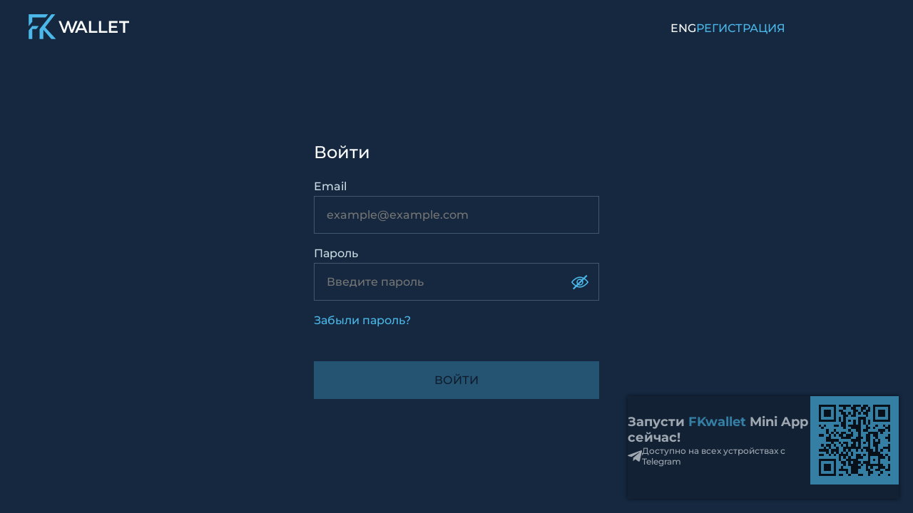

--- FILE ---
content_type: text/html; charset=utf-8
request_url: https://fkwallet.io/login
body_size: 28436
content:
<!DOCTYPE html><html lang="ru"><head><meta charSet="utf-8"/><meta name="viewport" content="width=device-width"/><title>Вход в кабинет - FKwallet</title><meta content="FKwallet | Криптовалютный кошелек, обмен криптовалюты." name="description"/><meta content="FKwallet, крипто кошелек, криптовалюты, BitCoin, LiteCoin, DogeCoin, Ethereum, электронный кошелек, прием платежей, интернет эквайринг, VISA, MasterCard, мгновенные переводы, конвертация валют, агрегатор платежей, payment system, payment processor, accept payments, internet acquiring, instant transfers, exchange" name="keywords"/><meta name="next-head-count" content="5"/><link href="/favicon.png" rel="shortcut icon"/><script type="text/javascript">
      (function(m,e,t,r,i,k,a){
        m[i]=m[i]||function(){(m[i].a=m[i].a || []).push(arguments)};
        m[i].l=1*new Date();
        k=e.createElement(t),a=e.getElementsByTagName(t)[0],k.async=1,k.src=r,a.parentNode.insertBefore(k,a);
      })(window,document,'script','https://mc.yandex.ru/metrika/tag.js','ym');
      ym(103559330,'init',{clickmap:true,trackLinks:true,accurateTrackBounce:true});
    </script><noscript><div><img src="https://mc.yandex.ru/watch/103559330" style="position:absolute;left:-9999px" alt=""/></div></noscript><link rel="preload" href="/_next/static/css/703b48b595b9bf2c.css" as="style" crossorigin=""/><link rel="stylesheet" href="/_next/static/css/703b48b595b9bf2c.css" crossorigin="" data-n-g=""/><noscript data-n-css=""></noscript><script defer="" crossorigin="" nomodule="" src="/_next/static/chunks/polyfills-c67a75d1b6f99dc8.js"></script><script src="/_next/static/chunks/webpack-988709640c4df1b5.js" defer="" crossorigin=""></script><script src="/_next/static/chunks/framework-b452ba4040459e39.js" defer="" crossorigin=""></script><script src="/_next/static/chunks/main-3e52580aa34212b0.js" defer="" crossorigin=""></script><script src="/_next/static/chunks/pages/_app-ac7b281282984af9.js" defer="" crossorigin=""></script><script src="/_next/static/chunks/1598-9a6d1213bf7c48e0.js" defer="" crossorigin=""></script><script src="/_next/static/chunks/7205-2ec2f168f6e917f1.js" defer="" crossorigin=""></script><script src="/_next/static/chunks/3190-b5b0331936133f9a.js" defer="" crossorigin=""></script><script src="/_next/static/chunks/1783-3352a5a200235c57.js" defer="" crossorigin=""></script><script src="/_next/static/chunks/6168-52e0990fe66c0493.js" defer="" crossorigin=""></script><script src="/_next/static/chunks/4776-0b292f93e3b50035.js" defer="" crossorigin=""></script><script src="/_next/static/chunks/154-c6e5882a438b770e.js" defer="" crossorigin=""></script><script src="/_next/static/chunks/2354-3379ec476cf3009b.js" defer="" crossorigin=""></script><script src="/_next/static/chunks/7272-cd3a0a2e02423230.js" defer="" crossorigin=""></script><script src="/_next/static/chunks/4483-ffe4823e9ded78f5.js" defer="" crossorigin=""></script><script src="/_next/static/chunks/2908-e3589e42d4b40b8c.js" defer="" crossorigin=""></script><script src="/_next/static/chunks/3820-214e6a60bde76a7b.js" defer="" crossorigin=""></script><script src="/_next/static/chunks/8569-de79d02912890bcf.js" defer="" crossorigin=""></script><script src="/_next/static/chunks/9660-253e9ced77e1dbc1.js" defer="" crossorigin=""></script><script src="/_next/static/chunks/pages/login-1e284a5a77a09207.js" defer="" crossorigin=""></script><script src="/_next/static/lRiOecoFe_vVbBPgEPrF4/_buildManifest.js" defer="" crossorigin=""></script><script src="/_next/static/lRiOecoFe_vVbBPgEPrF4/_ssgManifest.js" defer="" crossorigin=""></script><style data-styled="" data-styled-version="6.1.3">*{box-sizing:border-box;}/*!sc*/
html,body,input,textarea,button{font-family:'Montserrat',system-ui;font-size:16px;font-weight:500;color:#FDFEFF;scroll-behavior:smooth;}/*!sc*/
body{background-color:#15283F;padding:0;margin:0;}/*!sc*/
body[data-scroll-locked="true"]{overflow:hidden;}/*!sc*/
button,a{font-family:'Montserrat',system-ui;font-weight:500;}/*!sc*/
@font-face{font-family:'Montserrat';font-style:normal;font-weight:400;font-display:swap;src:url('/fonts/Montserrat-Regular.woff2') format('woff2');}/*!sc*/
@font-face{font-family:'Montserrat';font-style:normal;font-weight:500;font-display:swap;src:url('/fonts/Montserrat-Medium.woff2') format('woff2');}/*!sc*/
@font-face{font-family:'Montserrat';font-style:normal;font-weight:600;font-display:swap;src:url('/fonts/Montserrat-SemiBold.woff2') format('woff2');}/*!sc*/
@font-face{font-family:'Montserrat';font-style:normal;font-weight:700;font-display:swap;src:url('/fonts/Montserrat-Bold.woff2') format('woff2');}/*!sc*/
.grecaptcha-badge{visibility:hidden!important;width:1px!important;height:1px!important;right:-100%;}/*!sc*/
data-styled.g1[id="sc-global-kqHUKK1"]{content:"sc-global-kqHUKK1,"}/*!sc*/
.elNNAk{background-color:transparent;border:none;cursor:pointer;padding:0;margin:0;color:#FDFEFF;}/*!sc*/
.elNNAk:disabled{pointer-events:none;}/*!sc*/
.elNNAk:focus-visible{outline:4px double #3F9AC4;}/*!sc*/
data-styled.g4[id="sc-c9043dba-0"]{content:"elNNAk,"}/*!sc*/
.fIXVjy{display:flex;align-items:center;justify-content:center;width:fit-content;height:fit-content;}/*!sc*/
.fIXVjy:disabled{color:#517085;}/*!sc*/
data-styled.g5[id="sc-3e14dfaa-0"]{content:"fIXVjy,"}/*!sc*/
.iTAinE{position:fixed;bottom:20px;right:20px;max-width:350px;width:100%;z-index:1001;}/*!sc*/
@media (max-width: 900px){.iTAinE{left:50%;transform:translateX(-50%);padding:0 4px;margin:0 auto;}}/*!sc*/
data-styled.g11[id="sc-94d7f825-0"]{content:"iTAinE,"}/*!sc*/
.ivaHWa{font-size:16px;font-weight:500;text-decoration:none;color:#4CB8E9;}/*!sc*/
.ivaHWa:hover{color:#CCDDE5;}/*!sc*/
.ivaHWa:focus-visible{outline-offset:2px;outline:4px double #3F9AC4;}/*!sc*/
data-styled.g13[id="sc-1b2fdd14-0"]{content:"ivaHWa,"}/*!sc*/
.hcUZri{display:flex;flex-direction:column;}/*!sc*/
data-styled.g28[id="sc-ce0655b1-0"]{content:"hcUZri,"}/*!sc*/
.fvPUvl{height:24px;}/*!sc*/
@media (max-width: 600px){.fvPUvl{height:13px;}}/*!sc*/
data-styled.g29[id="sc-9ff0e4ee-0"]{content:"fvPUvl,"}/*!sc*/
.iDREFs{display:flex;}/*!sc*/
data-styled.g31[id="sc-285a37d3-0"]{content:"iDREFs,"}/*!sc*/
.eNXIvg{align-items:center;}/*!sc*/
data-styled.g33[id="sc-20ed937e-0"]{content:"eNXIvg,"}/*!sc*/
.bPlPmL{justify-content:space-between;}/*!sc*/
data-styled.g34[id="sc-b51005e3-0"]{content:"bPlPmL,"}/*!sc*/
.eQHovX{font-size:16px;}/*!sc*/
data-styled.g43[id="sc-bd982e57-0"]{content:"eQHovX,"}/*!sc*/
.kiudHK{position:relative;z-index:1000;display:flex;align-items:center;justify-content:space-between;max-width:1200px;width:100%;margin:auto;}/*!sc*/
@media (max-width: 1200px){.kiudHK{padding:0px;}}/*!sc*/
data-styled.g54[id="sc-77406c21-0"]{content:"kiudHK,"}/*!sc*/
.gifKVu{gap:50px;min-width:300px;justify-content:end;opacity:0;animation:0.2s jgQpwH linear 0.3s forwards;}/*!sc*/
@media (max-width: 600px){.gifKVu{min-width:0px;}}/*!sc*/
data-styled.g55[id="sc-77406c21-1"]{content:"gifKVu,"}/*!sc*/
.fpuOlm{max-width:100%;overflow:auto;align-items:center;gap:30px;min-height:100vh;background-color:#15283F;}/*!sc*/
data-styled.g56[id="sc-d5b53d54-0"]{content:"fpuOlm,"}/*!sc*/
.dNLWFY{flex-grow:1;gap:20px;width:100%;height:100%;max-width:1200px;padding:20px 0;overflow:hidden;}/*!sc*/
@media (max-width: 1200px){.dNLWFY{padding:20px;}}/*!sc*/
data-styled.g57[id="sc-d5b53d54-1"]{content:"dNLWFY,"}/*!sc*/
.xGKjw{flex-grow:1;justify-content:center;}/*!sc*/
data-styled.g58[id="sc-d5b53d54-2"]{content:"xGKjw,"}/*!sc*/
.jIopgT{height:53px;width:fit-content;padding:16px 22px;text-transform:uppercase;cursor:pointer;font-size:16px;width:100%;}/*!sc*/
.jIopgT:disabled{opacity:0.3;cursor:default;pointer-events:none;}/*!sc*/
data-styled.g60[id="sc-a72cdab7-0"]{content:"jIopgT,"}/*!sc*/
.cMnWBI{border:1px solid #4CB8E9;color:#000000;background-color:#4CB8E9;}/*!sc*/
.cMnWBI:hover{background-color:#3F9AC4;}/*!sc*/
.cMnWBI:focus{background-color:#3580A3;}/*!sc*/
data-styled.g62[id="sc-63b55a3-0"]{content:"cMnWBI,"}/*!sc*/
.kpIyMN{color:#FDFEFF;font-weight:500;font-size:16px;}/*!sc*/
data-styled.g99[id="sc-a979edeb-0"]{content:"kpIyMN,"}/*!sc*/
.bGoCkt{width:100%;}/*!sc*/
data-styled.g116[id="sc-510f9424-0"]{content:"bGoCkt,"}/*!sc*/
.hjSMce{display:flex;justify-content:space-between;margin-bottom:4px;}/*!sc*/
data-styled.g117[id="sc-510f9424-1"]{content:"hjSMce,"}/*!sc*/
.cgtwuy{color:#CCDDE5;}/*!sc*/
data-styled.g118[id="sc-510f9424-2"]{content:"cgtwuy,"}/*!sc*/
.dYfQOO{position:relative;width:100%;}/*!sc*/
data-styled.g119[id="sc-a194061f-0"]{content:"dYfQOO,"}/*!sc*/
.iegUJd{display:flex;align-items:center;width:100%;height:53px;border:1px solid #41586C;outline:none;background-color:#15283f;}/*!sc*/
.iegUJd:hover{border:1px solid #4CB8E9;}/*!sc*/
.iegUJd:has(input:focus){border:1px solid #4CB8E9;}/*!sc*/
data-styled.g120[id="sc-a194061f-1"]{content:"iegUJd,"}/*!sc*/
.daffdV{width:100%;padding:0px 37px 0px 17px;border:none;outline:none;background-color:transparent;box-shadow:unset;color:#FDFEFF;font-size:16px;line-height:21px;}/*!sc*/
.daffdV:disabled{pointer-events:none;background-color:#101D2E;color:#517085;}/*!sc*/
.daffdV ::placeholder{color:#96a1a6;}/*!sc*/
.daffdV::-webkit-outer-spin-button,.daffdV::-webkit-inner-spin-button{-webkit-appearance:none;margin:0;}/*!sc*/
.daffdV[type='number']{-moz-appearance:textfield;appearance:textfield;}/*!sc*/
.daffdV[type='radio']{margin:0 12px 0 0;width:1.05em;height:1.05em;}/*!sc*/
.daffdV:-webkit-autofill,.daffdV:-webkit-autofill:hover,.daffdV:-webkit-autofill:focus,.daffdV:-webkit-autofill:active{-webkit-background-clip:text;-webkit-text-fill-color:#FDFEFF;transition:background-color ease-in-out;transition-delay:5000s;caret-color:#FDFEFF!important;}/*!sc*/
.daffdV:-webkit-autofill:disabled{-webkit-text-fill-color:#CCDDE5;}/*!sc*/
data-styled.g121[id="sc-a194061f-2"]{content:"daffdV,"}/*!sc*/
.kLRKGW{min-height:16px;margin-top:2px;}/*!sc*/
data-styled.g161[id="sc-86e23fd6-0"]{content:"kLRKGW,"}/*!sc*/
.iSDFxW{margin:0;padding:0;font-size:12px;color:#FF5757;}/*!sc*/
data-styled.g162[id="sc-86e23fd6-1"]{content:"iSDFxW,"}/*!sc*/
.dAPeet{width:100%;}/*!sc*/
data-styled.g163[id="sc-f4c59491-0"]{content:"dAPeet,"}/*!sc*/
@keyframes jgQpwH{from{opacity:0;}to{opacity:1;}}/*!sc*/
data-styled.g170[id="sc-keyframes-jgQpwH"]{content:"jgQpwH,"}/*!sc*/
.eYcsRJ{width:100%;}/*!sc*/
data-styled.g241[id="sc-2300778d-0"]{content:"eYcsRJ,"}/*!sc*/
.vfBab{color:#4CB8E9;margin-right:10px;padding:4px;border-radius:4px;}/*!sc*/
.vfBab:disabled{color:#274F7C;}/*!sc*/
.vfBab:hover.vfBab:not(:disabled){background-color:#294A73;}/*!sc*/
data-styled.g242[id="sc-2300778d-1"]{content:"vfBab,"}/*!sc*/
.keOuip{margin:0;font-size:24px;font-weight:500;color:#FDFEFF;}/*!sc*/
data-styled.g243[id="sc-d729171b-0"]{content:"keOuip,"}/*!sc*/
.HYkgR{width:100%;max-width:400px;}/*!sc*/
data-styled.g261[id="sc-e6656a17-0"]{content:"HYkgR,"}/*!sc*/
.gbtvtC{width:100%;max-width:400px;}/*!sc*/
data-styled.g263[id="sc-14c23b34-0"]{content:"gbtvtC,"}/*!sc*/
.XIokY{display:flex;justify-content:center;align-items:center;}/*!sc*/
data-styled.g264[id="sc-6f967cff-0"]{content:"XIokY,"}/*!sc*/
</style></head><body><div id="__next"><div class="sc-ce0655b1-0 sc-d5b53d54-0 hcUZri fpuOlm"><div class="sc-ce0655b1-0 sc-d5b53d54-1 hcUZri dNLWFY"><header class="sc-77406c21-0 kiudHK"><a class="sc-1b2fdd14-0 ivaHWa" href="/"><img alt="logo" loading="lazy" width="141" height="35" decoding="async" data-nimg="1" style="color:transparent" src="/_next/static/media/logo.eda2fbe8.svg"/></a><div class="sc-285a37d3-0 sc-20ed937e-0 sc-77406c21-1 iDREFs eNXIvg gifKVu"><button type="button" class="sc-c9043dba-0 elNNAk sc-bd982e57-0 eQHovX">ENG</button></div></header><div class="sc-ce0655b1-0 sc-d5b53d54-2 hcUZri xGKjw"><div class="sc-6f967cff-0 XIokY"><form class="sc-e6656a17-0 HYkgR"><div class="sc-14c23b34-0 gbtvtC"><div class="sc-285a37d3-0 sc-20ed937e-0 sc-b51005e3-0 iDREFs eNXIvg bPlPmL"><h1 class="sc-d729171b-0 keOuip">Войти</h1></div><div class="sc-9ff0e4ee-0 fvPUvl undefined h-box"></div><div class="sc-510f9424-0 bGoCkt"><div class="sc-510f9424-1 hjSMce"><label class="sc-a979edeb-0 sc-510f9424-2 kpIyMN cgtwuy">Email</label></div><div class="sc-ce0655b1-0 sc-f4c59491-0 hcUZri dAPeet"><div class="sc-ce0655b1-0 sc-a194061f-0 hcUZri dYfQOO"><div class="sc-a194061f-1 iegUJd text-field-wrap"><input autoComplete="on" id="email" inputMode="email" placeholder="example@example.com" type="email" class="sc-a194061f-2 daffdV" value=""/></div></div><div class="sc-86e23fd6-0 kLRKGW"><p class="sc-86e23fd6-1 iSDFxW"></p></div></div></div><div class="sc-510f9424-0 bGoCkt"><div class="sc-510f9424-1 hjSMce"><label class="sc-a979edeb-0 sc-510f9424-2 kpIyMN cgtwuy">Пароль</label></div><div class="sc-ce0655b1-0 sc-2300778d-0 hcUZri eYcsRJ"><div class="sc-ce0655b1-0 sc-a194061f-0 hcUZri dYfQOO"><div class="sc-a194061f-1 iegUJd text-field-wrap"><input autoComplete="current-password" id="password" type="password" placeholder="Введите пароль" class="sc-a194061f-2 daffdV" value=""/><button type="button" class="sc-c9043dba-0 elNNAk sc-3e14dfaa-0 fIXVjy sc-2300778d-1 vfBab"><svg fill="none" height="24" width="24"><path d="M23.848 11.533C23.633 11.24 18.524 4.352 12 4.352S.366 11.24.152 11.532a.792.792 0 000 .935c.214.293 5.323 7.181 11.848 7.181 6.524 0 11.633-6.888 11.848-7.18a.791.791 0 000-.935zM12 18.066c-4.806 0-8.969-4.572-10.2-6.066C3.03 10.503 7.183 5.933 12 5.933c4.806 0 8.968 4.571 10.2 6.067-1.23 1.495-5.384 6.065-10.2 6.065z" fill="currentColor"></path><path d="M12 7.253A4.753 4.753 0 007.253 12 4.753 4.753 0 0012 16.747 4.753 4.753 0 0016.747 12 4.753 4.753 0 0012 7.253zm0 7.912A3.168 3.168 0 018.835 12 3.168 3.168 0 0112 8.835 3.168 3.168 0 0115.165 12 3.168 3.168 0 0112 15.165z" fill="currentColor"></path><path d="M21.707 2.707l-19 19" stroke="currentColor" stroke-width="2"></path></svg></button></div></div><div class="sc-86e23fd6-0 kLRKGW"><p class="sc-86e23fd6-1 iSDFxW"></p></div></div></div><div class="sc-285a37d3-0 iDREFs"><a class="sc-1b2fdd14-0 ivaHWa" href="/reset-password">Забыли пароль?</a></div><div class="sc-9ff0e4ee-0 fvPUvl undefined h-box"></div><div class="sc-9ff0e4ee-0 fvPUvl undefined h-box"></div><button class="sc-a72cdab7-0 jIopgT sc-63b55a3-0 cMnWBI" disabled="" type="submit">Войти</button></div></form></div></div></div></div><div class="sc-94d7f825-0 iTAinE"></div></div><script id="__NEXT_DATA__" type="application/json" crossorigin="">{"props":{"pageProps":{"locales":{"about.content.bottom":"\u003cp\u003eЛюбой пользователь может зарегистрироваться в сервисе \u003cb\u003eFreekassa\u003c/b\u003e и начать прием средств на своем сайте. Обслуживание совершенно бесплатное! Система \u003cb\u003eFreekassa\u003c/b\u003e работает без выходных, праздников и перерывов на обед. Все операции в системе являются моментальными и необратимыми.\u003c/p\u003e\u003cp\u003eНет ничего проще, чем  FKwallet\u003c/p\u003e","about.content.top":"\u003cp\u003e\u003cb\u003eFKwallet\u003c/b\u003e - электронный кошелек на данный момент обладает следующим функционалом: история покупок, отзывы магазинам, массовые платежи, обмен валюты, оплата онлайн услуг и другие функции. Мы добавили новую возможность пополнения счета FKwallet вещами из игр, на данный момент доступны Dota 2 и Counter-Strike: Global Offensive.\u003c/p\u003e\n\u003cp\u003eНаш сервис предлагает удобный инструмент приема платежей для интернет-магазинов — мультивалютную кассу.\u003c/p\u003e\n\u003cp\u003eНа сегодняшний день существует более 30 различных систем электронных платежей и это число постоянно растет. Подключение каждой из систем требует определенных затрат: от регистрации и получения аттестата до технического подключения громоздкого мерчант-интерфейса к сайту. При помощи мультивалютной кассы Вы сможете подключить все поддерживаемые нашим сервисом системы за день, при этом все средства будут автоматически конвертироваться и приходить Вам в удобной, выбранной при регистрации, валюте.\u003c/p\u003e","about.meta.description":"FKwallet | Криптовалютный кошелек, обмен криптовалюты.","about.meta.keywords":"FKwallet, крипто кошелек, криптовалюты, BitCoin, LiteCoin, DogeCoin, Ethereum, электронный кошелек, прием платежей, интернет эквайринг, VISA, MasterCard, мгновенные переводы, конвертация валют, агрегатор платежей, payment system, payment processor, accept payments, internet acquiring, instant transfers, exchange","about.meta.title":"О системе - FKwallet","about.subtitle":"Информация о нашей системе","about.title":"О системе","about.work_with.one":"Работаем с физическими лицами","about.work_with.three":"Работаем с криптовалютами","about.work_with.two":"Работаем с юридическими лицами","affiliate.activate_subtitle":"Сделайте первый шаг к стабильному доходу уже сегодня","affiliate.activate_title":"АКТИВИРУЙТЕ ПАРТНЁРСКУЮ ПРОГРАММУ","affiliate.cabinet_info1_subtitle":"Получайте до 30% от комиссии FKwallet за каждую операцию ваших клиентов без скрытых условий","affiliate.cabinet_info1_title":"Доход от каждой транзакции","affiliate.cabinet_info2_subtitle":"Отслеживайте активность привлечённых клиентов, анализируйте доход в удобном интерфейсе","affiliate.cabinet_info2_title":"Контроль в режиме реального времени","affiliate.cabinet_info3_subtitle":"Вы получаете уникальную ссылку и гибкие маркетинговые инструменты для привлечения клиентов","affiliate.cabinet_info3_title":"Простая интеграция","affiliate.cabinet_info4_subtitle":"Автоматизированная система расчётов гарантирует стабильные и своевременные выплаты без задержек","affiliate.cabinet_info4_title":"Регулярные выплаты","affiliate.cabinet_subtitle":"Вся информация в одном клике – удобно, прозрачно, надёжно","affiliate.cabinet_title":"УДОБНЫЙ ЛИЧНЫЙ КАБИНЕТ","affiliate.cards_info1_subtitle":"Уже подключили пользователи и их число ежедневно растёт","affiliate.cards_info1_title":"КОШЕЛЬКОВ","affiliate.cards_info2_subtitle":"Стабильная работа и доверие клиентов","affiliate.cards_info2_title":"P2P Обменов","affiliate.cards_info3_subtitle":"Быстрая оплата и управление финансами в удобном формате","affiliate.cards_info3_title":"ПРИЛОЖЕНИЕ В ТЕЛЕГРАМЕ","affiliate.cards_info4_subtitle":"Для продвижения без лишних временных затрат","affiliate.cards_info4_title":"ПРОМО-МАТЕРИАЛЫ","affiliate.cards_subtitle":"Тысячи пользователей доверяют нам свои платежи. Присоединяйтесь к партнёрской программе и зарабатывайте вместе с нами!","affiliate.cards_title":"FKwallet УЖЕ ВЫБИРАЮТ","affiliate.faq_subtitle":"Наша техподдержка ответит на все интересующие вас вопросы","affiliate.faq_title":"ЧАСТО ЗАДАВАЕМЫЕ ВОПРОСЫ","affiliate.income_subtitle":"Партнёрская программа, которой доверяют десятки тысяч пользователей","affiliate.income_title":"ОТКРОЙТЕ ДЛЯ СЕБЯ НОВЫЙ ИСТОЧНИК ДОХОДА","affiliate.meta.title":"Партнерская программа FKwallet","affiliate.page_subtitle":"Присоединяйтесь к реферальной программе FKwallet, привлекайте клиентов и получайте стабильный доход от их транзакций","affiliate.page_title":"ЗАРАБАТЫВАЙТЕ ДО 20% С УСПЕШНЫХ ОПЕРАЦИЙ","affiliate.partner_subtitle":"Получайте от 10% с нашего дохода от каждого привлечённого вами клиента!","affiliate.partner_title":"СТАНЬТЕ ПАРТНЁРОМ FKwallet","affiliate.promo_subtitle":"Готовые промо-материалы для привлечения рефералов","affiliate.promo_title":"ПРОМО-МАТЕРИАЛЫ","affiliate.step1_subtitle":"Заполните заявку и получите персональную ссылку для рекомендаций","affiliate.step1_title":"РЕГИСТРИРУЙТЕСЬ В ПРОГРАММЕ","affiliate.step2_subtitle":"Расскажите о преимуществах сервиса, используя удобные коммуникационные каналы","affiliate.step2_title":"ПРИВЛЕКАЙТЕ КЛИЕНТОВ","affiliate.step3_info":"С нами зарабатывают уже более 100 000 пользователей","affiliate.step3_subtitle":"Зарабатывайте процент от комиссии FKwallet с каждой транзакции ваших рефералов","affiliate.step3_title":"ПОЛУЧАЙТЕ ПРИБЫЛЬ","affiliate.steps_subtitle":"Начните зарабатывать вместе с нами уже сегодня","affiliate.steps_title":"ВСЕГО 3 ШАГА К ПАРТНЁРСТВУ С НАМИ","aml.content":"1. Введение\n\u003cbr\u003e\nПолитика противодействия легализации доходов, добытых преступных путем и “Знай своего клиента” (далее — «AML / Политика KYC») предназначена для предотвращения и снижения возможных рисков FKwallet быть вовлеченным в какую-либо незаконную деятельность.\n\u0026nbsp;\u003cbr\u003e\u003cbr\u003e\n2. Цель внутреннего регулирования\n\u003cbr\u003e\nСервис FKwallet придерживается практик и мер, в области противодействия легализации (отмыванию) доходов, полученных преступным путём и финансированию терроризма (AML). Целью данных мер является демонстрация того, что FKwallet относится серьёзно к любым попыткам использовать свой сервис в незаконных целях.\n\u0026nbsp;\u003cbr\u003e\u003cbr\u003e\n3. Предостережение\n\u003cbr\u003e\nСервис FKwallet предостерегает пользователей от попыток использования сервиса FKwallet для легализации денежных средств, полученных преступным путём, финансирование терроризма, мошенничества любого рода, а также от использования сервиса для покупки запрещённых товаров и услуг.\nСервис FKwallet, его администрация, сотрудники и владельцы домена не несут ответственности за неправомерное использование сервиса третьими лицами, действия злоумышленников и возможный ущерб, связанный с использованием сервиса FKwallet.\n\u0026nbsp;\u003cbr\u003e\u003cbr\u003e\n4. Требования\n\u003cbr\u003e\nДля предотвращения операций незаконного характера сервис FKwallet устанавливает определенные требования ко всем Заявкам, создаваемым Пользователем:\n\u003cbr\u003e\n4.1.\u0026nbsp;Пополнение баланса FKwallet возможно только со счетов и аккаунтов принадлежащих владельцу данного FKwallet \n\u003cbr\u003e\n4.2.\u0026nbsp;Все контактные данные, заносимые Пользователем в Заявку, а также иные персональные данные, передаваемые Пользователем Сервису, должны быть актуальными и полностью достоверными.\n\u003cbr\u003e\n4.3.\u0026nbsp;Категорически запрещено создание Заявок Пользователем с использованием анонимных прокси-серверов, VPN, Tor или каких-либо других анонимных подключений к Интернет.\n\u003cbr\u003e\u003cbr\u003e\n\n5. Процедуры Верификации\n\u003cbr\u003e\nОдним из международных стандартов предотвращения незаконной деятельности является надлежащая проверка клиентов (далее – Проверка). С этой целью FKwallet внедряет свои собственные процедуры проверки в строгих стандартах противодействия легализации доходов, добытых преступных путем и процедуру «Знай своего клиента».\n\u0026nbsp;\u003cbr\u003e\n5.1. Сервис FKwallet может требовать, чтобы Пользователь предоставил Сервису FKwallet надежные, независимые исходные документы, данные или информацию (например, национальную ID карту, международный паспорт, выписку из банка). Для таких целей Сервис FKwallet оставляет за собой право собирать идентификационную информацию Пользователя для целей соблюдения Политики AML/KYC.\n\u003cbr\u003e\n5.2. Сервис FKwallet предпримет шаги для подтверждения подлинности документов и информации, предоставленной Пользователями. Все юридические методы для двойной проверки идентификационной информации будут использоваться, и Сервис FKwallet оставляет за собой право расследовать случаи определенных Пользователей, личности которых были определены как опасные или подозрительные.\n\u003cbr\u003e\n5.3. Сервис FKwallet оставляет за собой право проверять личность Пользователя на постоянной основе, особенно, когда его идентификационная информация была изменена или его деятельность показалась подозрительной (необычной для конкретного Пользователя). Кроме того, Сервис FKwallet оставляет за собой право запрашивать у Пользователей актуальные документы, даже если они прошли проверку подлинности в прошлом.\n\u003cbr\u003e\n5.4. Информация об идентификации пользователя будет собираться, храниться, совместно использоваться и защищаться строго в соответствии с Политикой конфиденциальности Сервиса FKwallet и соответствующими правилами.\n\u003cbr\u003e\n5.5. После подтверждения личности пользователя Сервис FKwallet может отказаться от предоставления услуг Пользователю в ситуации, когда услуги Сервиса FKwallet используются для ведения незаконной деятельности.\n\u003cbr\u003e\n5.6. Пользователи, которые намерены использовать платежные карты с целью потребления услуг, должны пройти проверку карты в соответствии с инструкциями, доступными на сайте FKwallet.\n\u003cbr\u003e\n5.7. Сервис FKwallet имеет нормативные требования по проверке источника финансовых средств или крипто-валюты, чтобы знать, что источники средств, которые Пользователи используют для торговли, является законным.\n\u003cbr\u003e\u003cbr\u003e\n6. Ответственное Должностное Лицо\n\u003cbr\u003e\nЛицом, ответственным за соблюдение норм AML, является лицо, надлежащим образом уполномоченное Сервисом FKwallet, чья обязанность заключается в обеспечении эффективного внедрения и обеспечения соблюдения политики AML/KYC.\n\u0026nbsp;\u003cbr\u003e\n6.1. Обязанностью такого должностного лица является контроль за всеми аспектами деятельности FKwallet по противодействию легализации доходов, добытых преступным путем, включая отмывание денег и финансирование терроризма, включая, но не ограничиваясь нижеследующими методами:\n- сбор идентификационной информации пользователей;\n- создание и обновление внутренних политик и процедур для завершения, рассмотрения, представления и хранения всех отчетов и записей, требуемых в соответствии с применимыми законами и правилами;\n- мониторинг транзакций и исследование любых существенных отклонений от нормальной деятельности;\n- внедрение системы управления записями для соответствующего хранения и поиска документов, файлов, форм и журналов;\n- регулярное обновление оценки риска;\n- предоставление правоохранительным органам информации, необходимой в соответствии с применимыми законами и правилами.\n\u003cbr\u003e\n6.2. Должностное лицо, ответственное за соблюдение норм AML, имеет право взаимодействовать с правоохранительными органами, которые участвуют в предотвращении отмывания денег, финансирования терроризма и другой незаконной деятельности.\n\u0026nbsp;\u003cbr\u003e\u003cbr\u003e\n7. Системные функции\n\u003cbr\u003e\nСервис FKwallet выполняет множество задач, связанных с соблюдением норм, включая сбор данных, фильтрацию, ведение записей, управление расследованием и отчетность. Системные функции включают:\n\u0026nbsp;\n- ежедневная проверка Пользователей на существование признанных «черных списков» (например, OFAC), агрегирование передач по нескольким точкам данных, размещение пользователей в списках наблюдения и отказа в оказании услуг, открытие дел для расследования там, где это необходимо, отправка внутренних сообщений и заполнение обязательных отчетов, если это применимо;\n- управление делами и документами.\n\u0026nbsp;\u003cbr\u003e\u003cbr\u003e\n8. Анализ поведения\n\u003cbr\u003e\nСервис FKwallet проверяет Пользователей не только путем проверки их личности, но, что более важно, путем анализа их поведения в транзакциях. Поэтому Сервис FKwallet полагается на анализ данных как инструмент оценки риска и обнаружения подозрений.\n\u0026nbsp;\u003cbr\u003e\u003cbr\u003e\n9. Оценки рисков\n\u003cbr\u003e\nFKwallet в соответствии с международными требованиями, применяет практику, оценки риска для борьбы с отмыванием денег и финансированием терроризма. Применяя практику оценки риска для борьбы с отмыванием денег, FKwallet обеспечивает соизмеримость мер по предотвращению или уменьшению отмывания денег и финансирования терроризма с выявленными рисками.\n\u003cbr\u003e\u003cbr\u003e\n10. Выполнение проверок клиентов\n\u003cbr\u003e\nПри возникновении обоснованных подозрений у администрации сервиса FKwallet в том, что пользователь пытается воспользоваться услугами Сервиса для отмывания денег или с целью проведения любых других незаконных операций, администрация имеет право:\n\u0026nbsp;\u003cbr\u003e\n10.1. приостановить выполнение обменной операции пользователя;\n\u003cbr\u003e\n10.2. запрашивать у Пользователя документы идентифицирующие личность;\n\u003cbr\u003e\n10.3. запрашивать у Пользователя любую дополнительную информацию и документы в случае осуществления ими подозрительных транзакций;\n\u003cbr\u003e\n10.4. обеспечить, чтобы сообщения о подозрительном характере сделок передавались надлежащим правоохранительным органам через должностное лицо, ответственное за соблюдение норм AML.\n\u003cbr\u003e\u003cbr\u003e\n11. Конфиденциальность\n\u003cbr\u003e\nСервис FKwallet гарантирует конфиденциальность клиента в соответствии с политикой конфиденциальности сервиса.\n\u003cbr\u003e\n11.1. Сервис FKwallet и его сотрудники обязуются сохранять конфиденциальность в отношении любых фактов, выявленных в связи с любой сомнительной сделкой. Это обязательство также распространяется на пользователей Сервиса и на лиц третьей стороны, которым была передана информация по сделке.\n\u003cbr\u003e\n11.2. Возложенное на работников Сервиса FKwallet обязательство по обеспечению конфиденциальности, остается в силе после прекращения их работы или любых других договорных отношений с Сервисом FKwallet, а также при переводе таких сотрудников на другое рабочее место. Раскрытие такой информации государственным, правоохранительным органам и другим субъектам в случаях, которые определенны законом, не является нарушением обязательства конфиденциальности.\n\u003cbr\u003e\n11.3. Обязательство по обеспечению конфиденциальности, при условии, что использование раскрываемой информации ограничивается предотвращением легитимизации доходов от преступлений и финансирования терроризма, не может применяться к раскрытию информации между финансовыми учреждениями, образующими консолидированную группу, которая сотрудничает с Сервисом FKwallet.\n\u003cbr\u003e\u003cbr\u003e\n12. Заключение\nВ связи с вышеизложенным, сервис FKwallet не несёт никакой юридической ответственности за использование его в целях легализации денежных средств, полученных преступным путём, финансирования терроризма либо покупки запрещённых товаров и услуг, но обязуется предпринять все возможные и доступные действия для предотвращения попыток использования Сервиса FKwallet в целях легализации денежных средств, полученных преступным путём, финансирования терроризма либо покупки запрещённых товаров и услуг.","aml.meta.description":"FKwallet | Криптовалютный кошелек, обмен криптовалюты.","aml.meta.keywords":"FKwallet, крипто кошелек, криптовалюты, BitCoin, LiteCoin, DogeCoin, Ethereum, электронный кошелек, прием платежей, интернет эквайринг, VISA, MasterCard, мгновенные переводы, конвертация валют, агрегатор платежей, payment system, payment processor, accept payments, internet acquiring, instant transfers, exchange","aml.meta.title":"FKwallet | Криптовалютный кошелек, обмен криптовалюты. ПОЛИТИКА AML/KYC FKwallet","aml.title":"Политика AML/KYC FKwallet","crypto_promotion.content.bottom":"Условия и стоимость обсуждаются индивидуально, гарантия выполнения работы. по всем вопросам обращайтесь в телеграмм - @freekassa","crypto_promotion.content.top":"Freekassa это один из крупнейших агрегаторов на рынке СНГ. На данный момент система поддерживает более 15 криптовалют. Подключив Freekassa Ваши клиенты смогут оплачивать как в Bitcoin BTC, так и в других популярных криптовалютах, таких как Bitcoin Cash, Dash, Dogecoin, Ethereum, Litecoin, Monero, , Ripple, Zcash и пр.","crypto_promotion.meta.description":"FKwallet | Криптовалютный кошелек, обмен криптовалюты.","crypto_promotion.meta.keywords":"FKwallet, крипто кошелек, криптовалюты, BitCoin, LiteCoin, DogeCoin, Ethereum, электронный кошелек, прием платежей, интернет эквайринг, VISA, MasterCard, мгновенные переводы, конвертация валют, агрегатор платежей, payment system, payment processor, accept payments, internet acquiring, instant transfers, exchange","crypto_promotion.meta.title":"FKwallet | Криптовалютный кошелек, обмен криптовалюты. Услуги по продвижению Вашей криптовалюты","crypto_promotion.subtitle":"Предлагаем вам подключение ваших токенов к нашим сервисам","crypto_promotion.title":"Сотрудничество с новыми криптовалютами","crypto_promotion.variants.four.body":"Рекламная и информационная поддержка вашей крипты в наших сервисах и соц. группах.","crypto_promotion.variants.four.title":"Продвижение вашей крипты","crypto_promotion.variants.one.body":"Добавление вашей крипты в список валют, доступных для платежей и обменов электронного кошелька FKWallet. Ваша крипта будет свободно меняться на любые электронные и фиатные валюты - Яндекс, PM, Мобильные платежи, Visa/MasterCard, Payeer и многие другие. Так же обмен на другие популярные криптовалюты.","crypto_promotion.variants.one.title":"Электронный кошелек FKwallet","crypto_promotion.variants.three.body":"Добавление вашей крипты в список возможных валют в другие наши популярные сервисы - прием донатов \u003ca href=\"https://donatepay.ru\" target=\"_blank\"\u003edonatepay.ru\u003c/a\u003e (более 24000 посетителей в сутки), ряд обменных пунктов и новостных порталов.","crypto_promotion.variants.three.title":"Сервисы donate","crypto_promotion.variants.title":"Мы можем предложить различные варианты сотрудничества:","crypto_promotion.variants.two.body":"Добавление вашей крипты в список валют, доступных для платежей через агрегатора электронных платежей FreeKassa она будет доступна более чем в 73000+ магазинах и видеть ее будут более 30000 пользователей в сутки, агрегатор работает более 14 лет.","crypto_promotion.variants.two.title":"Прием платежей","cryptopay.content.bottom":"Для приёма криптовалют нужно просто пройти регистрацию кошелька!","cryptopay.content.top":"Принимайте криптовалюту в счет оплаты за свои товары или услуги и выводите рубли на \u003cb\u003eбанковскую карту\u003c/b\u003e, \u003cb\u003eЮMoney\u003c/b\u003e или \u003cb\u003eСБП\u003c/b\u003e. Или накапливайте криптовалютные платежи на своем счету в \u003cb\u003eFKwallet\u003c/b\u003e.","cryptopay.meta.description":"FKwallet | Криптовалютный кошелек, обмен криптовалюты.","cryptopay.meta.keywords":"FKwallet, крипто кошелек, криптовалюты, BitCoin, LiteCoin, DogeCoin, Ethereum, электронный кошелек, прием платежей, интернет эквайринг, VISA, MasterCard, мгновенные переводы, конвертация валют, агрегатор платежей, payment system, payment processor, accept payments, internet acquiring, instant transfers, exchange","cryptopay.meta.title":"FKwallet | Криптовалютный кошелек, обмен криптовалюты. Прием криптовалют bitcoin, litecoin, ethereum на сайте","cryptopay.reasons.five.body":"Когда речь идет о банковских картах или электронных платежах, и продавец и покупатель вынуждены считаться с возможными рисками мошенничества при оплате. Криптовалютные платежи отзыву не подлежат и возврат возможен только по инициативе продавца - никаких чарджбэков. Оплачено - значит оплачено.","cryptopay.reasons.five.title":"Без рисков и чарджбеков","cryptopay.reasons.four.body":"Мы постарались максимально упростить и ускорить весь процесс, исключив ненужные формальности и бумажную волокиту. Все возможности системы доступны сразу после регистрации и вы можете начать принимать криптовалютные платежи на своем сайте или блоге.","cryptopay.reasons.four.title":"Быстрое подключение без договора","cryptopay.reasons.one.body":"Все агрегаторы и кошельки берут комиссию за прием криптовалют. Кошелек FKwallet не взимает никаких комиссий при приеме криптовалют.","cryptopay.reasons.one.title":"0% комиссия","cryptopay.reasons.three.body":"Автоматический обмен полученных криптовалютных платежей на рубли и моментальный вывод на счет в системе ЮMoney или на банковскую карту.","cryptopay.reasons.three.title":"Вывод на карту","cryptopay.reasons.title":"5 Причин для приема криптовалют","cryptopay.reasons.two.body":"Не ограничивайтесь одним лишь Биткоином. Ваши клиенты смогут оплачивать как в Bitcoin BTC, так и в других популярных криптовалютах, таких как USDT, TRX, Dash, Dogecoin, Ethereum, Litecoin, Monero и пр.","cryptopay.reasons.two.title":"15 поддерживаемых криптовалют","cryptopay.subtitle":"Принимайте платежи в криптовалюте USDT, TRX,  bitcoin, dash, dogecoin, ethereum, litecoin.","cryptopay.title":"Принимайте платежи в криптовалюте на сайте","faq.meta.description":"FKwallet | Криптовалютный кошелек, обмен криптовалюты.","faq.meta.keywords":"FKwallet, крипто кошелек, криптовалюты, BitCoin, LiteCoin, DogeCoin, Ethereum, электронный кошелек, прием платежей, интернет эквайринг, VISA, MasterCard, мгновенные переводы, конвертация валют, агрегатор платежей, payment system, payment processor, accept payments, internet acquiring, instant transfers, exchange","faq.meta.title":"FAQ - Часто задаваемые вопросы","faq.subtitle":"Часто задаваемые вопросы","faq.title":"FAQ","landing.connected_wallets":"кошельков подключили","landing.currencies_and_crypto":"обменов на бирже","landing.meta.description":"FKwallet | Электронный кошелек, P2P обмен криптовалют, биржа криптовалют","landing.meta.keywords":"FKwallet, электронный кошелек, персональный кошелек, платежная система, электронная платежая система, прием платежей на сайте, мерчант, форма оплаты, мгновенный перевод, отправить деньги, перевести деньги, криптовалютная биржа, криптовалюты, криптовалютный кошелек, обменять bitcoin, обменять litecoin, обменять riple, обменять dash, обменять etherium, кошелек bitcoin, кошелек litecoin, кошелек etherium","landing.meta.title":"FKwallet | Кошелек с множеством функций!","landing.subtitle":"Любые способы пополнения/вывода баланса через P2P-площадку биржи","landing.title":"Кошелек с множеством функций!","landing.top_up_methods":"p2p обменов","login.meta.description":"FKwallet | Криптовалютный кошелек, обмен криптовалюты.","login.meta.keywords":"FKwallet, крипто кошелек, криптовалюты, BitCoin, LiteCoin, DogeCoin, Ethereum, электронный кошелек, прием платежей, интернет эквайринг, VISA, MasterCard, мгновенные переводы, конвертация валют, агрегатор платежей, payment system, payment processor, accept payments, internet acquiring, instant transfers, exchange","login.meta.title":"Вход в кабинет - FKwallet","mass_payment.content.bottom":"\u003cp\u003eСистема выплат удобна для реферальных отчислений, скидок и компенсаций, оплаты за просмотр pay-to-surf, начисления заработной платы, оплаты за опросы и т.п.\u003c/p\u003e\u003cp\u003eОформить денежный перевод через FKwallet можно в личном кабинете.\u003c/p\u003e\u003cp\u003eБудем рады оправдать все Ваши ожидания и надеемся на долгосрочное и плодотворное сотрудничество.\u003c/p\u003e","mass_payment.content.top":"\u003cp\u003eКошелек \u003cb\u003eFKwallet\u003c/b\u003e поможет Вам осуществлять массовые платежи на различные электронные системы и банковские переводы.\u003c/p\u003e\u003cp\u003eДля выплат доступна любая платежная система FKwallet, МИР, VISA, MasterCard, WebMoney, ЮMoney, PerfectMoney,  Мобильный Платеж Мегафон, Мобильный Платеж Билайн, Мобильный Платеж МТС, Contact, Альфа-Клик (Альфа-Банк), Телебанк (ВТБ24), СберБанк Онлайн, BitCoin, LiteCoin для этого достаточно иметь средства на счете в FKwallet.\u003c/p\u003e","mass_payment.meta.description":"FKwallet | Криптовалютный кошелек, обмен криптовалюты.","mass_payment.meta.keywords":"FKwallet, крипто кошелек, криптовалюты, BitCoin, LiteCoin, DogeCoin, Ethereum, электронный кошелек, прием платежей, интернет эквайринг, VISA, MasterCard, мгновенные переводы, конвертация валют, агрегатор платежей, payment system, payment processor, accept payments, internet acquiring, instant transfers, exchange","mass_payment.meta.title":"FKwallet | Криптовалютный кошелек, обмен криптовалюты. Массовые платежи","mass_payment.subtitle":"Подробнее о массовых платежах","mass_payment.title":"Массовые платежи","p2p.content":"\u003ch1\u003eP2P-биржа на FKwallet\u003c/h1\u003e\n\u003cp\u003eОдноранговая торговля, также известная как P2P-криптоторговля, — это рынок, который позволяет вам торговать криптовалютами напрямую с другими пользователями платформы.\u003c/p\u003e\n\u003cp\u003e\nКак вы уже знаете, FKwallet — это криптоплатежный кошелек, который предлагает решение для всех предприятий, которые хотят интегрировать криптоплатежи на своем веб-сайте, в Telegram, в социальных сетях или где угодно. Однако шлюз также предлагает торговую P2P-платформу, где вы можете покупать и продавать криптоактивы и зарабатывать деньги на волатильности цен.\u003c/p\u003e\n\u003cp\u003e\nМы создали пошаговое руководство, которое поможет вам понять, что такое P2P-торговля. Наше полное руководство подробно объяснит вам, как легко создать торговый P2P-счет на FKwallet  и начать свое путешествие в мире P2P-торговли.\n\u003c/p\u003e\n\n\u003ch2\u003eЧто необходимо для торговли на P2P?\u003c/h2\u003e\n\u003cp\u003eДля полноценного доступа и пользования данным разделом необходимо пройти \u003ca href=\"/personal/settings/verification\"\u003eKYC-верификацию\u003c/a\u003e.\u003c/p\u003e\n\u003cp\u003eПосле прохождения KYC-верификации  \u003cb\u003eсгенерируйте никнейм\u003c/b\u003e, который будет у вас на платформе. Изменить никнейм позднее НЕЛЬЗЯ!\u003c/p\u003e\n\u003cp\u003eДалее вы попадаете на главную страницу\u003c/p\u003e\n\u003cimg src=\"https://cdn.fkwallet.io/images/p2p/ru/1.png\" alt=\"\"\u003e\u003cbr\u003e\u003cbr\u003e\n\u003col\u003e\n    \u003cli\u003eP2P - Главная страница P2P раздела, в котором находятся объявления\u003c/li\u003e\n    \u003cli\u003eМои сделки - Отображение всех совершенных/созданных/выполненных/отменённых сделок\u003c/li\u003e\n    \u003cli\u003eМои объявления - Страница управления объявлениями\u003c/li\u003e\n    \u003cli\u003eПрофиль - Статистика и добавление способов оплаты\u003c/li\u003e\n    \u003cli\u003eКупить/Продать - тумблер переключения активных объявлений\u003c/li\u003e\n    \u003cli\u003eсумма/фиат/криптовалюта/способ оплаты - фильтр по заданным параметрам\u003c/li\u003e\n    \u003cli\u003eМейкеры / % выполнения - Никнеймы мейкеров (создателей объявлений) и их статистика\u003c/li\u003e\n    \u003cli\u003eZoeHaley - Никнейм мейкера\u003c/li\u003e\n    \u003cli\u003eЦена - Цена актива\u003c/li\u003e\n    \u003cli\u003eМетод оплаты\u003c/li\u003e\n    \u003cli\u003eЛимит/Доступно - Выставленные минимальные и максимальные значения за одну сделку / Количество доступного актива у мейкера\u003c/li\u003e\n    \u003cli\u003eДействие - Данная кнопка переводит вас в окно подтверждение сделки \u003c/li\u003e\n\u003c/ol\u003e\n\n\u003ch2\u003eКак создать \u003ca href=\"/personal/p2p/my-trades?page=1\"\u003eобъявление?\u003c/a\u003e\u003c/h2\u003e\n\u003cimg src=\"https://cdn.fkwallet.io/images/p2p/ru/2.png\" alt=\"\"\u003e\u003cbr\u003e\u003cbr\u003e\n\n\u003ch2\u003eДобавление метода оплаты\u003c/h2\u003e\n\u003cp\u003eДля создания объявления необходимо добавить \u003ca href=\"/personal/p2p/profile\"\u003eметод оплаты\u003c/a\u003e\u003c/p\u003e\n\u003cimg src=\"https://cdn.fkwallet.io/images/p2p/ru/3.png\" alt=\"\"\u003e\u003cbr\u003e\u003cbr\u003e\n\u003cp\u003eМетод оплаты добавляется путём нажатия на кнопки “Добавить”\u003c/p\u003e\n\u003cimg src=\"https://cdn.fkwallet.io/images/p2p/ru/4.png\" alt=\"\"\u003e\u003cbr\u003e\u003cbr\u003e\n\u003cp\u003e\nВ \u003cb\u003eСпособ оплаты\u003c/b\u003e выбираете один из предложенных вариантов\u003cbr\u003e\n\u003cb\u003eРеквизиты\u003c/b\u003e - добавляете ваши реквизиты (номер телефона, номер карты)\u003cbr\u003e\n\u003cb\u003eОписание\u003c/b\u003e - описание ОБЩЕДОСТУПНОЕ и выходит на странице сделки вместе с реквизитами. \u003cb\u003eРекомендуем в описание банка указывать получателя и инициалы, также продублировать банк.\u003c/b\u003e\n\u003c/p\u003e\n\n\u003ch2\u003eУдаление метода оплаты\u003c/h2\u003e\n\u003cp\u003eУдалить метод оплаты вы можете зайдя в \u003ca href=\"/personal/p2p/profile\"\u003eПрофиль\u003c/a\u003e и нажать на \"x\"\u003c/p\u003e\n\u003cimg src=\"https://cdn.fkwallet.io/images/p2p/ru/5.png\" alt=\"\"\u003e\u003cbr\u003e\u003cbr\u003e\n\n\u003ch2\u003eСоздание объявления\u003c/h2\u003e\n\u003cimg src=\"https://cdn.fkwallet.io/images/p2p/ru/6.png\" alt=\"\"\u003e\u003cbr\u003e\u003cbr\u003e\n\u003cp\u003eПосле добавления реквизитов, вы сможете перейти к созданию объявления\u003c/p\u003e\n\n\u003ch3\u003e1 Тип объявления и цена\u003c/h3\u003e\n\u003cp\u003e\u003cb\u003e\u003cu\u003e\u003ci\u003eОБРАТИТЕ ВНИМАНИЕ!\u003c/i\u003e\u003c/u\u003e\u003c/b\u003e Комиссия МЕЙКЕРА составляет 0,1%!\u003c/p\u003e\n\n\u003col\u003e\n    \u003cli\u003eКУПИТЬ/ПРОДАТЬ - Вы можете выбрать действие, которое хотите совершить\u003c/li\u003e\n    \u003cli\u003eКомиссия сервиса - Актуальная комиссия мейкера\u003c/li\u003e\n    \u003cli\u003eкриптовалюта - Актив, который у вас есть или который вы хотите КУПИТЬ/ПРОДАТЬ\u003c/li\u003e\n    \u003cli\u003eфиат - Валюта, которой вы можете оплатить или которую вы хотите получить\u003c/li\u003e\n    \u003cli\u003e\n        Настройка цены\u003cbr\u003e\n        Фиксированная - Цена устанавливается в объявлении и меняется только при РЕДАКТИРОВАНИИ объявления\u003cbr\u003e\n        Плавающая - Цена меняется по установленным параметрам исходя из биржевого курса\u003cbr\u003e\n        Пример, мы хотим купить актив FKwallet RUB (другими словами пополнить кошелёк)\u003cbr\u003e\n        Биржевой курс FKwallet RUB к рублю - 1 к 1\u003cbr\u003e\n        Процент маржи для плавающей цены (%) у нас 90%\u003cbr\u003e\n        Соответственно моя цена за покупку 1 RUB на кошельке FKwallet будет равна 0,9 RUB\u003cbr\u003e\n        \u003cimg src=\"https://cdn.fkwallet.io/images/p2p/ru/7.png\" alt=\"\"\u003e\u003cbr\u003e\n        Что это значит?\u003cbr\u003e\n        Для вас, как мейкера (создателя объявления) - вы переводите 900 рублей пользователю, который заходит к вам в сделку, получаете на кошелёк FKwallet - 1000 рублей - 0,1% (комиссия сервиса) = 999 рублей\u003cbr\u003e\n        Для тейкера, пользователя, который заходит в сделку - тейкер получает 900 рублей на карту, отдавая мейкеру 1000 рублей\u003cbr\u003e\n    \u003c/li\u003e\n    \u003cli\u003e\n        Лимиты\u003cbr\u003e\n        количество к покупке - количество актива, которое вы хотите КУПИТЬ/ПРОДАТЬ\u003cbr\u003e\n        мин. сумма перевода - минимальная граница суммы актива в объявлении, которое вы хотите КУПИТЬ/ПРОДАТЬ\u003cbr\u003e\n        макс. сумма перевода - максимальная граница суммы актива в объявлении, которое вы хотите КУПИТЬ/ПРОДАТЬ\n    \u003c/li\u003e\n    \u003cli\u003eПродолжить - Переход к следующему шагу для завершения создания объявления\u003c/li\u003e\n\u003c/ol\u003e\u003cbr\u003e\n\n\u003ch3\u003e2 Способ оплаты и комментарий\u003c/h3\u003e\n\u003cimg src=\"https://cdn.fkwallet.io/images/p2p/ru/8.png\" alt=\"\"\u003e\u003cbr\u003e\n\u003cp\u003e\n    Выбираете для объявления нужный способ оплаты\u003cbr\u003e\n    Ваше сообщение покупателю - здесь вы можете прописать условия сделки\u003cbr\u003e\n    Продолжить - переход к финальному шагу\u003cbr\u003e\n\u003c/p\u003e\n\n\u003ch3\u003e3 Подтверждение\u003c/h3\u003e\n\u003cimg src=\"https://cdn.fkwallet.io/images/p2p/ru/9.png\" alt=\"\"\u003e\u003cbr\u003e\n\u003cp\u003e\n    Данный этап является предпросмотром перед созданием объявления\u003cbr\u003e\n    Что здесь можно увидеть? Как расшифровать этот скриншот?\u003cbr\u003e\n    Мы создаём объявление на покупку актива FKwallet RUB на 5000 рублей, с лимитами от 1000 до 5000 рублей, по цене 0,9 RUB, т.е мы хотим пополнить кошелёк FKwallet на 5000 рублей, при этом готовы перевести за это 4500 (без учёта КОМИССИИ МЕЙКЕРА)\u003cbr\u003e\n    \u003cbr\u003e\n    Нажатие кнопки “Опубликовать” создаёт объявление\n\u003c/p\u003e\n\u003cbr\u003e\n\u003cimg src=\"https://cdn.fkwallet.io/images/p2p/ru/10.png\" alt=\"\"\u003e\u003cbr\u003e\n\u003col\u003e\n    \u003cli\u003eСоздать новое - Позволяет создать объявление. Объявлений можно создать без ограничений по количеству\u003c/li\u003e\n    \u003cli\u003eОтключить всё - Переводит все активные объявления в статус “На паузе”\u003c/li\u003e\n    \u003cli\u003eВключить всё - Переводит все приостановленные объявления в статус “Активный”\u003c/li\u003e\n    \u003cli\u003eфиат/криптовалюта/статус - фильтры, по которым вы можете разделить объявления\u003c/li\u003e\n    \u003cli\u003eID - идентификатор вашего объявления, \u003c/li\u003e\n    \u003cli\u003eНаправление - Тип вашего объявления\u003c/li\u003e\n    \u003cli\u003eОписание - Комментарий к вашей сделке\u003c/li\u003e\n    \u003cli\u003eЦена - Стоимость актива, выставленная на этапе создания объявления\u003c/li\u003e\n    \u003cli\u003eМетод оплаты - Способ, выставленный на этапе создания объявления\u003c/li\u003e\n    \u003cli\u003eЛимит/Доступно - Минимальная и максимальная сумма заявки / Количество актива, которое вам необходимо приобрести или продать\u003c/li\u003e\n    \u003cli\u003eСтатус - Отображение текущего состояния объявления. Может быть “Активный”, “На паузе”\u003c/li\u003e\n    \u003cli\u003eРедактирование объявления - Вы можете изменить ваше объявление / Изменить статус / Удалить объявление\u003c/li\u003e\n\u003c/ol\u003e","p2p.content_second":"\u003ch1\u003eКак пополнить кошелек FKwallet криптовалютой через P2P торговлю?\u003c/h1\u003e\n\n\n\u003ch2\u003eКак \u003cu\u003eтейкер\u003c/u\u003e\u003c/h2\u003e\n\u003cp\u003eВам необходимо зайти в раздел \u003ca href=\"/personal/p2p/trades?type=buy\u0026page=1\"\u003eP2P\u003c/a\u003e тип объявления должен быть выбран “КУПИТЬ”\u003c/p\u003e\n\u003cimg src=\"https://cdn.fkwallet.io/images/p2p/ru/11.png\" alt=\"\"\u003e\u003cbr\u003e\u003cbr\u003e\n\u003cp\u003eДалее, выбираете среди объявлений условия и цену, которые вас устраивают, в данном случае нас интересует объявление мейкера ZoeHaley за 0,99 RUB, нажимаем “КУПИТЬ” и переходим в окно подтверждения сделки\u003c/p\u003e\n\u003cimg src=\"https://cdn.fkwallet.io/images/p2p/ru/12.png\" alt=\"\"\u003e\u003cbr\u003e\u003cbr\u003e\n\u003col\u003e\n    \u003cli\u003eЦена покупки - Обратите внимание, перед тем, как зайти в сделку, убедитесь в том, что условия сделки вам подходят!\u003c/li\u003e\n    \u003cli\u003eПолучаю FKwallet RUB - Сумма актива, который вы получаете. В данном случае, пополнение кошелька FKwallet\u003c/li\u003e\n    \u003cli\u003eПлачу RUB - Сумма валюты, которую вы переводите для получения необходимого актива. В данном случае, вам нужно будет перевести 990 рублей для получения 1000 рублей на кошелёк FKwallet \u003c/li\u003e\n    \u003cli\u003eНик мерчанта, его лимиты в объявлении и статистика\u003c/li\u003e\n    \u003cli\u003eОбменять - кнопка перехода в сделку\u003c/li\u003e\n\u003c/ol\u003e\n\n\u003ch2\u003eКак \u003cu\u003eмейкер\u003c/u\u003e\u003c/h2\u003e\n\u003cp\u003eВам необходимо создать объявление, сделать это можно, зайдя в “Мои объявления” или перейдя по \u003ca href=\"/personal/p2p/my-trades?page=1\"\u003eссылке\u003c/a\u003e\u003c/p\u003e\n\u003cimg src=\"https://cdn.fkwallet.io/images/p2p/ru/13.png\" alt=\"\"\u003e\u003cbr\u003e\u003cbr\u003e\n\u003cp\u003e\n    Нажимаете “СОЗДАТЬ НОВОЕ”\u003cbr\u003e\n    Инструкцию, как создать объявление, мы публиковали выше\u003cbr\u003e\n    Здесь расскажем нюанс, что необходимо выбрать в строках “Криптовалюта” и “Фиат”\n\u003c/p\u003e\n\u003cimg src=\"https://cdn.fkwallet.io/images/p2p/ru/14.png\" alt=\"\"\u003e\u003cbr\u003e\u003cbr\u003e\n\u003cp\u003e\n    Напомним,\u003cbr\u003e\n    криптовалюта - Актив, который у вас есть или который вы хотите КУПИТЬ/ПРОДАТЬ\n    фиат - Валюта, которой вы можете оплатить или которую вы хотите получить\u003cbr\u003e\u003cbr\u003e\n    В данном случае, вы хотите купить, поэтому, в строке “криптовалюта” вам нужно выбрать FKwallet RUB, в строке “фиат” - Рубль\u003cbr\u003e\n    Созданное объявление попадает в список объявлений на продажу, вам нужно дождаться пользователя, который будет готов зайти в вашу сделку\n\u003c/p\u003e\n\u003cimg src=\"https://cdn.fkwallet.io/images/p2p/ru/15.png\" alt=\"\"\u003e\u003cbr\u003e\u003cbr\u003e\n","p2p.content_third":"\u003ch1\u003eКак продать FKwallet, и вывести их на карту через P2P торговлю?\u003c/h1\u003e\n\n\u003ch2\u003eКак \u003cu\u003eтейкер\u003c/u\u003e\u003c/h2\u003e\n\u003cp\u003eВам необходимо зайти в раздел \u003ca href=\"/personal/p2p/trades?type=buy\u0026page=1\"\u003eP2P\u003c/a\u003e тип объявления должен быть выбран “ПРОДАТЬ”\u003c/p\u003e\n\u003cimg src=\"https://cdn.fkwallet.io/images/p2p/ru/16.png\" alt=\"\"\u003e\u003cbr\u003e\u003cbr\u003e\n\u003cp\u003eДалее, выбираете среди объявлений условия и цену, которые вас устраивают, в данном случае нас интересует объявление мейкера ZoeHaley за 0,99 RUB, нажимаем “ПРОДАТЬ” и переходим в окно подтверждения сделки\u003c/p\u003e\n\u003cimg src=\"https://cdn.fkwallet.io/images/p2p/ru/17.png\" alt=\"\"\u003e\u003cbr\u003e\u003cbr\u003e\n\u003col\u003e\n    \u003cli\u003eЦена покупки - Обратите внимание, перед тем, как зайти в сделку, убедитесь в том, что условия сделки вам подходят!\u003c/li\u003e\n    \u003cli\u003eПолучаю RUB - Сумма актива, который вы получаете. В данном случае, рубли\u003c/li\u003e\n    \u003cli\u003eПлачу FKwallet RUB - Сумма валюты, которую вы переводите после получения необходимого актива. В данном случае, вы получаете 990 рублей, после получения подтверждаете сделку и у вас списываются 1000 рублей с кошелька FKwallet \u003c/li\u003e\n    \u003cli\u003eНик мерчанта, его лимиты в объявлении и статистика\u003c/li\u003e\n    \u003cli\u003eСпособ оплаты - Необходимо выбрать тот, на который готовы принять перевод. Если у вас несколько способов, а отображается один, проверьте условия сделки\u003c/li\u003e\n    \u003cli\u003eОбменять - кнопка перехода в сделку\u003c/li\u003e\n\u003c/ol\u003e\n\n\u003ch2\u003eКак \u003cu\u003eмейкер\u003c/u\u003e\u003c/h2\u003e\n\u003cp\u003eВам необходимо создать объявление, сделать это можно, зайдя в “Мои объявления” или перейдя по \u003ca href=\"/personal/p2p/my-trades?page=1\"\u003eссылке\u003c/a\u003e\u003c/p\u003e\n\u003cimg src=\"https://cdn.fkwallet.io/images/p2p/ru/18.png\" alt=\"\"\u003e\u003cbr\u003e\u003cbr\u003e\n\u003cp\u003e\n    Нажимаете “СОЗДАТЬ НОВОЕ”\u003cbr\u003e\n    Инструкцию, как создать объявление, мы публиковали выше\u003cbr\u003e\n    Здесь расскажем нюанс, что необходимо выбрать в строках “Криптовалюта” и “Фиат”\n\u003c/p\u003e\n\u003cimg src=\"https://cdn.fkwallet.io/images/p2p/ru/19.png\" alt=\"\"\u003e\u003cbr\u003e\u003cbr\u003e\n\u003cp\u003e\n    Напомним,\u003cbr\u003e\n    криптовалюта - Актив, который у вас есть или который вы хотите КУПИТЬ/ПРОДАТЬ\n    фиат - Валюта, которой вы можете оплатить или которую вы хотите получить\u003cbr\u003e\u003cbr\u003e\n    В данном случае, вы хотите купить, поэтому, в строке “криптовалюта” вам нужно выбрать FKwallet RUB, в строке “фиат” - Рубль\u003cbr\u003e\n    Созданное объявление попадает в список объявлений на продажу, вам нужно дождаться пользователя, который будет готов зайти в вашу сделку\n\u003c/p\u003e\n\u003cimg src=\"https://cdn.fkwallet.io/images/p2p/ru/20.png\" alt=\"\"\u003e\u003cbr\u003e\u003cbr\u003e\n","p2p.meta.description":"P2P-биржа - безопасный способ купить и продать криптовалюту на платформе FKwallet","p2p.meta.keywords":"p2p","p2p.meta.title":"P2P-биржа FKwallet","registration.meta.description":"FKwallet | Криптовалютный кошелек, обмен криптовалюты.","registration.meta.keywords":"FKwallet, крипто кошелек, криптовалюты, BitCoin, LiteCoin, DogeCoin, Ethereum, электронный кошелек, прием платежей, интернет эквайринг, VISA, MasterCard, мгновенные переводы, конвертация валют, агрегатор платежей, payment system, payment processor, accept payments, internet acquiring, instant transfers, exchange","registration.meta.title":"Регистрация кошелька","reset-password.meta.description":"FKwallet | Криптовалютный кошелек, обмен криптовалюты.","reset-password.meta.keywords":"FKwallet, крипто кошелек, криптовалюты, BitCoin, LiteCoin, DogeCoin, Ethereum, электронный кошелек, прием платежей, интернет эквайринг, VISA, MasterCard, мгновенные переводы, конвертация валют, агрегатор платежей, payment system, payment processor, accept payments, internet acquiring, instant transfers, exchange","reset-password.meta.title":"Восстановление пароля - FKwallet","security.content.bottom":"\u003cp\u003eПосле подачи отрицательного отзыва, у магазина есть 72 часа на решение Вашей проблемы или самостоятельный возврат средств на ваш электронный кошелек FKwallet. Если магазин не ответит или не решит оставленную Вами претензию в течении 72 часов - у Вас появится возможность передать данную претензию в Арбитраж FKwallet после чего нашими специалистами будет приниматься решение о возврате средств.\u003c/p\u003e\u003cp\u003e\u003ci\u003e(ВНИМАНИЕ! Если магазин предлагает закрыть претензию и после решить проблему, не соглашайтесь! Возобновление претензии не возможно.)\u003c/i\u003e\u003c/p\u003e","security.content.top":"Электронный кошелек FKwallet позволяет обезопасить Вас от мошенников! Если Вы приобрели электронный товар или другую услугу в интернете и расплатились при помощи кошелька FKwallet, но по каким-то причинам не довольны совершенной сделкой или покупкой, в этом случае Вы можете воспользоваться функцией \"Защита покупателя\".","security.meta.description":"FKwallet | Криптовалютный кошелек, обмен криптовалюты.","security.meta.keywords":"FKwallet, крипто кошелек, криптовалюты, BitCoin, LiteCoin, DogeCoin, Ethereum, электронный кошелек, прием платежей, интернет эквайринг, VISA, MasterCard, мгновенные переводы, конвертация валют, агрегатор платежей, payment system, payment processor, accept payments, internet acquiring, instant transfers, exchange","security.meta.title":"FKwallet | Криптовалютный кошелек, обмен криптовалюты. Защита покупателя","security.step.one":"Войдите в свой кошелек FKwallet покупателя в раздел \"История покупок\"","security.step.three":"После укажите тип претензии и как можно подробнее опишите ситуацию в совершенной покупке \u003ci\u003e(ВНИМАНИЕ! Если вы хотите получить возврат средств, то выберите \"Отрицательный\" отзыв)\u003c/i\u003e","security.step.two":"В истории покупок найдите совершенную Вами сделку и нажмите \"Оставить отзыв\"","security.subtitle":"Электронный кошелек FKwallet позволяет обезопасить вас от мошенников","security.title":"Защита покупателя","steam.content.top":"\u003cp\u003eМы добавили новую возможность пополнения счета FKwallet вещами из игр, на данный момент доступны Dota 2 и Counter-Strike: Global Offensive.\u003c/p\u003e\u003cp\u003eSteam - сервис цифрового распространения компьютерных игр и программ, принадлежащий компании Valve, известному разработчику компьютерных игр. Steam выполняет функции службы активации, загрузки через Интернет, автоматических обновлений и новостей для игр как самой Valve, так и сторонних разработчиков по соглашению с Valve, таких как Epic Games, THQ, 2K Games, Activision, Capcom, Codemasters, Eidos Interactive, 1С, GSC Game World, id Software, SEGA, Atari, Rockstar Games, Telltale Games, Ubisoft, Bethesda Softworks, Paradox Interactive и многих других фирм, оформивших контракт на дистрибуцию.\u003c/p\u003e\u003cp\u003eМы мгновенно покупаем Ваши скины из Counter Strike: Global Offensive и Dota 2 и выводим на Ваши электронные кошельки!\u003c/p\u003e","steam.meta.description":"FKwallet | Криптовалютный кошелек, обмен криптовалюты.","steam.meta.keywords":"FKwallet, крипто кошелек, криптовалюты, BitCoin, LiteCoin, DogeCoin, Ethereum, электронный кошелек, прием платежей, интернет эквайринг, VISA, MasterCard, мгновенные переводы, конвертация валют, агрегатор платежей, payment system, payment processor, accept payments, internet acquiring, instant transfers, exchange","steam.meta.title":"Принимайте оплату через Steam - FKwallet","steam.step.one.body":"Авторизуйтесь на FKwallet, с помощью вашего аккаунта в системе Steam","steam.step.one.title":"Войдите через steam","steam.step.three.body":"Выберите нужный вам электронный кошелёк или платежную систему и выводите деньги","steam.step.three.title":"Выводите средства","steam.step.two.body":"FKwallet - платёжная система, использующая предметы Steam в качестве основной валюты","steam.step.two.title":"Продайте скины через FKwallet steam","steam.subtitle":"Информация о оплате через steam","steam.title":"Оплата через steam","support.attachment":"Вложение","support.email":"Email","support.message":"Описание","support.meta.description":"Через форму поддержки клиентов, мы поможем Вам решить любой вопрос связанный с работой нашей системы","support.meta.title":"Поддержка клиентов - FKwallet","support.name":"Имя","support.subtitle":"Заполните форму обращения в поддержку","support.title":"Поддержка клиентов","tariffs.meta.description":"FKwallet | Криптовалютный кошелек, обмен криптовалюты.","tariffs.meta.keywords":"FKwallet, крипто кошелек, криптовалюты, BitCoin, LiteCoin, DogeCoin, Ethereum, электронный кошелек, прием платежей, интернет эквайринг, VISA, MasterCard, мгновенные переводы, конвертация валют, агрегатор платежей, payment system, payment processor, accept payments, internet acquiring, instant transfers, exchange","tariffs.meta.title":"Тарифы на вывод средств - FKwallet","tariffs.subtitle":"Подробнее о тарифах","tariffs.title":"Тарифы","tariffsin.meta.description":"FKwallet | Криптовалютный кошелек, обмен криптовалюты.","tariffsin.meta.keywords":"FKWallet, крипто кошелек, криптовалюты, BitCoin, LiteCoin, DogeCoin, Ethereum, электронный кошелек, прием платежей, интернет эквайринг, VISA, MasterCard, мгновенные переводы, конвертация валют, агрегатор платежей, payment system, payment processor, accept payments, internet acquiring, instant transfers, exchange","tariffsin.meta.title":"Тарифы на пополнение - FKwallet","tariffsin.subtitle":"Подробнее о тарифах","tariffsin.title":"Тарифы"},"__lang":"ru","__namespaces":{"common":{"add":"Добавить","edit":"Изменить","all":"Все","all_operations":"Все операции","amount":"Сумма","back":"Назад","to_all_news":"К новостям","cancel":"Отмена","code":"Код","code_confirm":"Подтвердить код","commission":"Комиссия","confirm_code":"Код подтверждения","confirmation":"Подтверждение","currency":"Валюта","fiat_currency":"Фиатная валюта","crypto_currency":"Криптовалюта","date":"Дата","delete":"Удалить","description":"Описание","documentation":"API Документация","disable":"Выключить","email":"Email","enable":"Включить","enabled":"Доступно","error":"Ошибка","last_seen_long_time_ago":"Заходил очень давно","logout":"Выход","max_amount":"Максимальная сумма","message":"Сообщение","text_of_your_message":"Текст вашего обращения","min_amount":"Минимальная сумма","name":"Имя","operation":"Операция","pagination_total":"Загружено страниц: {{ current_page }} из {{ last_page }}","pass_strength_enough":"Слабый","pass_strength_medium":"Средний","pass_strength_strong":"Надежный","pass_strength_weak":"Ненадежный","password":"Пароль","repeat_password":"Повторите пароль","search_placeholder":"Поиск...","status":"Статус","search":"Поиск","product_search":"Поиск товара","switch_off":"Отключить","to_home":"На главную","visited_day_ago_few":"заходил {{ count }} дня назад","visited_day_ago_many":"заходил {{ count }} дней назад","visited_day_ago_one":"заходил {{ count }} день назад","visited_day_ago_zero":"заходил {{ count }} дней назад","visited_hour_ago_few":"заходил {{ count }} часа назад","visited_hour_ago_many":"заходил {{ count }} часов назад","visited_hour_ago_one":"заходил {{ count }} час назад","visited_hour_ago_zero":"заходил {{ count }} часов назад","visited_minute_ago_few":"заходил {{ count }} минут назад","visited_minute_ago_many":"заходил {{ count }} минут назад","visited_minute_ago_one":"заходил {{ count }} минуту назад","visited_minute_ago_zero":"заходил {{ count }} минут назад","currency_exchange":"Обмен валюты","sort":"Сортировка","attachment":"Вложение","confirm":"Подтвердить","confirm_action":"Подтверждение","are_you_sure":"Вы Уверены?","support_phone_number":"8-499-686-0324","contact_support":"Обратиться в поддержку","go_to_dashboard":"В кабинет","register":"Зарегистрироваться","reset_password":"Восстановить пароль","new_password":"Новый пароль","login":"Войти","verification_in_progress":"Ваши документы в процессе обработки","verification_passed":"Верификация пройдена","no_selected_currency":"Не выбрана валюта","balance_subtitle":"На балансе: ","replenishment":"Пополнение","balance":"Баланс","payment_not_found":"Платежи не найдены","nothing_found":"Ничего не найдено","no_trades_found":"Нет объявлений","no_subscriptions_found":"Нет подписок","no_codes_found":"Нет кодов","no_transactions_found":"Нет операций","no_offers_found":"Нет сделок","no_user_found":"Пользователь не найден","telegram":{"telegram_notifications":"Получать уведомления в Telegram","telegram_unlink_confirmation":"Вы уверены, что хотите отвязать аккаунт Telegram для получения уведомлений об операциях на кошельке и P2P бирже?","telegram_lock_notification":"Для получения уведомлений в Telegram подтвердите номер в разделе \u003clink\u003eПрофиль\u003c/link\u003e","telegram_p2p_notifications":"Уведомления","telegram_p2p_unlink_confirmation":"Вы уверены, что хотите отключить свою учетную запись Telegram для получения P2P-уведомлений?"},"menu_items":{"wallet":"Кошелек","online_payments":"Онлайн платежи","currency_exchange":"Обмен валюты","settings":"Настройки","history":"История","p2p":"P2P","invoices":"Счета","affiliate":"Партнёрам","bank_cards":"Карты","subscriptions":"Подписки"},"exchange_course":"Курс обмена","sent":"Отдано","received":"Получено","account_number":"Номер счета","create_nickname":"Добавить псевдоним","no_payment_methods":"Нет способов оплаты","no_phone_verification_methods":"Нет методов верификации телефона","balance_not_available":"Не удалось получить баланс кошелька","address_doesnt_exist":"Адрес не существует","percent_from":"от","created_at":"Дата создания","completed_at":"Дата завершения","your_nickname":"Ваш псевдоним","generate_another_nickname":"Сгенерируйте другой псевдоним","support_title":"Поддержка клиентов","support_text_start":"Поддержка клиентов осуществляется через Telegram для этого перейдите в","support_text_bot":"бота","support_text_end":"и выберите тему обращения.","you":"Вы","sending":"Отправка","notifications":"Уведомления","notification":"Уведомлениe","trades_not_found":"Сделки не найдены","create":"Создать","unavailable":"Недоступно","tg_banner":{"launch":"Запусти","now":"сейчас!","hint":"Доступно на всех устройствах с Telegram","qr_hint":"Наведите камеру Вашего устройства на QR код","continue_link":"Нажмите \"Продолжить\", чтобы открыть с текущего устройства"},"verification":{"settings":"Верификация профиля откроет для вас полный доступ к возможностям кошелька, а также повысит безопасность аккаунта и поможет восстановить доступ к кошельку в случае утери пароля или устройства.","link":"пройдите верификацию","personal":"Для полного доступа ко всем функциям кошелька","top_up_title":"В данный момент для вашего аккаунта доступно пополнение в пределах базового лимита.","top_up_subtitle":"Чтобы увеличить лимит","withdrawal":"Для вывода или перевода средств","p2p_title":"Сейчас вам доступна только покупка через P2P.","p2p_subtitle":"Чтобы создать собственное объявление и использовать все возможности P2P-биржи"}},"personal":{"title":"Баланс","p2p":{"account_checking":"Проверка аккаунта","all_payments_methods":"Все методы оплаты","average_deal_time":"Среднее время перевода","buy":"Купить","buy_currency":"Купить {{ currencyCode }}","chat":"Чат","commission_label":"Комиссия {{ amount }} {{ code }}","deals_stat":"Статистика сделок","enabled_lot_currency":"Доступно {{ code }}","fiat":"Фиат","i_will_purchase":"Плачу","i_will_receive":"Получаю","info":"Информация","limit":"Лимит {{ code }}","limit_and_enable_header":"Лимит {{ fiatCode }} / Доступно {{ currencyCode }}","makers_header":"Мейкеры|% Выполнения","my_ads":"Мои объявления","orders":"Ордеров","orders_amount_and_percent":"{{ ordersAmount }} ордера | {{ percent }}%","payment":"Оплата","payment_method":"Метод оплаты","price_of_purchase":"Цена покупки {{ amountFrom }} {{ currencyCode }} = {{ amountTo }} {{ code }}","price_with_currency_char_header":"Цена, {{ char }}","purchase":"Купить {{ code }}","purchase_is_protected":"Покупка защищена","purchase_title":"Покупка {{ code }}","purchase_warning":"После покупки, пожалуйста, дождитесь подтверждения платежа продавцом, обычно это занимает не более 15 мин","refresh":"Обновить","sell":"Продать","seller_info":"информация","success_deals":"Выполнено","total_deals_amount":"Всего сделок","will_be_on_balance":"станет на балансе: {{ amount }} {{ code }}"},"service_works_title":"Технические работы","service_works":"Технические работы"},"yup":{"email_or_phone":"Некорректное значение email или номера","not_valid_email":"Некорректное значение email","incorrect_ip_address":"Некорректный IP адрес","invalid_address":"Некорректный адрес","invalid_value":"Некорректное значение","invalid_account":"Некорректный аккаунт","invalid_amount":"Некорректная сумма","invalid_credit_card":"Некорректная карта","invalid_wallet":"Некорректный кошелек","invalid_url":"Некорректная ссылка","invalid_length":"Должно быть {{length}} символа(ов)","max":"Максимум {{max}} символа(ов)","max_amount":"Максимальное значение {{max}}","more_than_min":"Меньше мин лимита {{min}}","max_balance_sum":"Cумма вывода больше баланса","sum_below_comission":"Сумма вывода меньше комиссии","min":"Минимум {{ min }} символа(ов)","min_amount":"Минимальное значение {{ min }}","passwords_must_match":"Пароли должны совпадать","phone_field":"Некорректный номер телефона","required_field":"Обязательное поле","ip_address_is_not_unique":"IP адреса повторяются","not_enough_funds":"Недостаточно средств","invalid_requisites":"Некорректные реквизиты","amount_more_than":"Значение должно быть больше {{more}}","telegram":{"starts_with_at":"Поле должно начинаться с '@'","valid_characters":"Можно использовать только латинские буквы, цифры и подчеркивания","length":"Имя должно быть длиной от {{min}} до {{max}} символов"},"enter_price":"Укажите цену","available_without_fee":"Доступно с вычетом комиссии: {{amount}} {{currency}}"},"settings":{"documents_in_process":"Ваши документы в процессе обработки","documents_are_rejected":"Ваши документы не прошли проверку","documents_are_verified":"Ваш аккаунт верифицирован","your_data":"Ваши данные","telegram_chat_id":"#ID чата Телеграм","middle_name":"Отчество","first_name":"Имя","last_name":"Фамилия","settings":"Настройки","sessions":"Активные сессии","settings_menu_profile":"Профиль","api_key":"API","api_keys_title":"Ваши API ключи","you_have_not_api_keys_yet":"Список API пуст","2fa":"Двухфакторная аутентификация","2fa_enabled":"Двухфакторная аутентификация включена","2fa_instruction":"Для включения двухфакторной аутентификации скачайте приложение Google Authenticator,  отсканируйте QR код, и введите код из приложения или воспользуйтесь ключом настройки 2FA","2fa_key":"Ключ настройки","security":"Безопасность","public_key":"Публичный ключ","private_key":"Приватный ключ","ip_protection":"Защита по IP","ip_protection_description":"Список IP адресов с которых разрешен доступ к аккаунту","browser":"Браузер","platform":"Операционнная система","profile_saved_notification":"Данные профиля успешно сохранены","phone":"Номер телефона","id_card":"Паспорт","verification":"Верификация","verification_description":"Для осуществления верификации загрузите следующие документы и нажмите кнопку «отправить на верификацию»","send_to_verify":"Отправить на верификацию","verification_comment_label":"Комментарий к вашим документам:","inn":"Инн","your_current_ip":"Ваш текущий IP","add_ip_warning":"Вы сможете зайти в аккаунт только с IP адресов, которые указали в списке.","ip_address_already_added":"IP адрес уже добавлен","delete_current_session_warning":"Если удалить текущую сессию, Вы выйдете из этого аккаунта","add_ip_key_api_desc":"Добавьте IP адреса, разрешенные для работы с указанным ниже APIkey","add_ip_key_api_placeholder":"Ограничений по IP не установлено","update_ip_key_error":"Не удалось обновить IP адреса","api_callback_url":"URL для уведомлений","api_callback_url_placeholder":"https://example.com","api_keys_amount_limit_reached":"Достигнут лимит","code_missed_question":"Код не получен?","file_restrictions":"Размер файла не должен превышать 10 МБ и соответствовать формату .png, .jpg, .jpeg","devices":"Устройства","last_auth":"Последняя авторизация","device_type":"Тип устройства","device_deleting_notification":"Вы уверены, что хотите удалить устройство?","notifications":"Уведомления","notifications_subscription_notice":"Информационные сообщения","change_password":"Изменить пароль","password_has_changed":"Пароль успешно изменён","old_password":"Старый пароль","new_password":"Новый пароль","confirm_new_password":"Подтвердите пароль","confirmation_code":"Код подтверждения","confirmation_code_sent":"На Вашу почту выслано письмо с кодом. Для подтверждения изменений введите этот код.","notification_title":"Уведомления","notification_description":"Настройте события, которые вы хотите отслеживать и через какие каналы получать уведомления — в Telegram или на Email","faq_link_text":"Пожалуйста, загрузите фото согласно инструкции."},"notifications":{"api_callback_url_update_success":"URL обновлён","api_callback_url_update_error":"Ошибка при обновлении URL","adding_funds_success":"Пополнение успешно выполнено","adding_funds_fail":"Ошибка пополнения","order_created":"Заявка создана","amount_nan":"Сумма не является числом","address_created":"Адрес создан","address_renewed":"Адрес продлен","currency_is_not_selected":"Валюта не выбранна","document_pictures_successfully_uploaded":"Фотографии документов успешно загружены","empty_wallet_number":"Id кошелька не указан","mass_withdrawal_order_create":"Заявка на массовый успешно оформлена","payment_system_is_not_selected":"Платежная система не выбранна","phone_number_copied":"Телефон скопирован в буфер обмена","wallet_number_copied":"Номер кошелька скопирован в буфер обмена","order_number_copied":"Номер счета скопирован в буфер обмена","withdrawal_order_create":"Заявка на вывод успешно оформлена","transfer_order_create":"Заявка на перевод успешно оформлена","code_created":"Код сформирован","bank_card_application_created":"Заявка на карту успешно оформлена","bank_card_top_up_created":"Пополнение банковской карты успешно обработано","code_edited":"Код изменён","copied_to_the_clipboard":"Скопировано в буфер обмена","ip_address_created":"IP Адрес добавлен","ip_address_updated":"IP Адрес обновлен","ip_address_updated_error":"Не удалось обновить IP address","ip_address_deleted":"IP Адрес удален","file_size_warning":"Файл {{ name }} превышает допустимый размер","file_wrong_extension_warning":"Файл {{ name }} имеет недопустимый формат","max_files_amount_warning":"Количество файлов не должно превышать {{ amount }}","wallet_doesnt_exists":"На вашем аккаунте еще не создан адрес данной криптовалюты, нажмите 'Получить адрес', чтобы создать его","adding_funds_rules":"Зачисление операции после 3 подтверждений","nickname_changed":"Nickname изменён","course_updated":"Курс обновился","trade_editing_warning_title":"Редактирование недоступно","trade_editing_warning_message":"Объявление активно","trade_deleting_warning_title":"Удаление недоступно","trade_deleting_warning_message":"Объявление активно","has_no_trades_access":"У вас нет доступа к этому разделу, пока не пройдена верификация","trade_offer_notification_created":{"title":"FKwallet","body":"У вас новая сделка#{{ id }}"},"trade_offer_notification_declined":{"title":"FKwallet","body":"Сделка#{{ id }} была отменена"},"trade_offer_notification_disputed":{"title":"FKwallet","body":"Открыт спор по сделке#{{ id }}"},"trade_offer_notification_updated":{"title":"FKwallet","body":"Статус сделки#{{ id }} обновлен"},"trade_offer_notification_finished":{"title":"FKwallet","body":"Сделка#{{ id }} завершена"},"acceptable_formats":"Выберите файл в формате {{ formats }}","incorrect_code":"Некорректный код","create_offer":{"connect_tg_error":"Подключите телеграм для создания сделки","verification_error":"Пройдите верификацию для создания сделки"},"create_trade":{"connect_tg_error":"Подключите телеграм для создания объявления","verification_error":"Пройдите верификацию для создания объявления"},"p2p_sbp_file_uploading_required":"Прикрепите PDF файл, подтверждающий перевод","export_orders_created":"Экспорт отчетов в процессе формирования","export_orders_limit":"Создавать отчет можно раз в 5 минут"},"exchange":{"exchange_success_notify":"Обмен произведен успешно","receive":"Получаю","stay_on_balance":"Останется на балансе","will_have_on_balance":"Станет на балансе","title":"Обмен валюты","payment_systems":"Платёжные системы","will_send":"Отдаю","exchange_incorrect_calc_notice":"Для более точных вычислений используйте поле «Отдаю»","base_course_advice":"Курс рассчитывается предварительно и может измениться после проведения операции."},"routing":{"login":"ВХОД","registration":"РЕГИСТРАЦИЯ","to_all_questions":"ко всем вопросам","to_wallet":"В КАБИНЕТ"},"footer":{"title1":"О компании","about":"О системе","tariffsin":"Тарифы на пополнение счета","tariffs":"Тарифы на вывод средств","blog":"Блог о финансах","contacts":"Контакты","terms_of_service":"Пользовательское соглашение","aml":"Политика AML/KYC","title2":"Продукты и сервисы","cryptopay":"Приём криптовалют","steam":"Оплата Steam","mass_payment":"Массовые платежи","security":"Защита покупателя","press_about_us":"Пресса о нас","title3":"Разработчикам","api_documentation":"Документация по API","crypto_promotion":"Подключение криптовалют","faq":"Помощь","p2p":"P2P - Биржа","affiliate":"Партнёрская программа","banners":"Рекламные материалы","telegram_app":"Приложение в Telegram","title4":"Социальные сети"},"button":{"save":"Сохранить","continue":"Продолжить","tariffs":"Тарифы на Массовые платежи","create_new":"Создать новое","turn_off_all":"Отключить все","turn_on_all":"Включить все","withdraw":"Вывести","put":"Пополнить","transfer_to_card":"Перевести на карту","confirm":"Подтвердить","cancel":"Отменить","get_address":"Получить адрес","renew":"Продлить","find_payments":"Найти платежи","generate_nickname":"Сгенерируйте имя","buy":"Купить","sell":"Продать","delete":"Удалить","reject":"Отклонить","reject_payment":"Отклонить оплату","pay":"Оплатить","pay_later":"Оплатить позже","exchange":"Обменять","exchange_currency":"Обменять валюту","send_again":"Отправить снова","delete_phone":"Удалить телефон","confirm_phone":"Подтвердить телефон","add_payment_method":"Добавить метод оплаты","edit":"Изменить","add":"Добавить","payment_received":"Перевод получен","payment_sent":"Перевод отправлен","offer_dispute":"Спорная сделка","offer_decline":"Отменить сделку","resolve_dispute":"Отменить спор","find_trades":"Найти сделки","change":"Изменить","create_invite":"Создать инвайт","download":"Скачать","copy":"Копировать","new_card":"Новая карта","requisites":"Реквизиты","history":"История","order_card":"Заказать карту","export":"Экспорт","go_for_buy":"Перейти к покупке"},"label":{"crypto":"криптовалюта","fiat":"фиат","status":"статус","price_settings":"Настройка цены","floating_price_margin_percent":"Процент маржи для плавающей цены (%)","limits":"Лимиты","min_transaction_amount":"мин. сумма перевода","max_transaction_amount":"макс. сумма перевода","amount_to_buy":"количество к покупке","amount_to_sell":"количество к продаже","your_price":"ваша цена","sbp_pay_link":"Ссылка на оплату через СБП","buy":"купить","sell":"продать","comment":"Комментарий","price":"Цена","transaction_amount":"Сумма сделки","payment_method":"Метод оплаты","payment_methods":"Методы оплаты","sum":"сумма","requisites":"Реквизиты","for":"для","for_2":"за","description":"Описание","decline_reason":"Укажите причину отмены","dispute_reason":"Укажите причину апелляции","refresh_time":"обновить","specify_transaction_parameters":"Укажите параметры сделки","coupon":"Введите код","phone_number":"Номер телефона","affiliate_invite_code":"Код инвайта","direction":"направление","message_for_support":"Сообщение для поддержки"},"placeholder":{"amount":"Введите сумму","account":"Аккаунт","description":"Описание","select_bank":"Выберите банк","nickname":"Введите псевдоним","choose_currency":"Выберите валюту","choose_file":"Выберите файл","choose":"Выберите","enter":"Введите","continue":"Продолжить","publish":"Опубликовать","go_back":"Назад","choose_payment_method":"Выберите метод оплаты","input_requisites":"Введите реквизиты","input_description":"Введите описание","enter_your_message":"Введите сообщение","offer_is_finished":"Сделка завершена","chat_is_not_available":"Чат недоступен","input_coupon":"FKCODE_nfnkCPiGRPBY8LPzEKVmo","affiliate_invite_code":"FKw123","phone_number":"Введите номер телефона","old_password":"Введите старый пароль","new_password":"Введите новый пароль","confirm_new_password":"Подтвердите новый пароль","confirmation_code":"Введите код подтверждения","reason":"Укажите причину"},"news":{"title":"Новости"},"login":{"title":"Войти","password_label":"Пароль","password_placeholder":"Введите пароль","2fa_hint":"Включена защита 2fa, введите код из приложения аутентификатора","forgot_password":"Забыли пароль?","ip_confirmation_hint":"Вход с нового ip, мы отправили код подтверждения на {{ email }}","ext_auth_incorrect_link":"Некорректная ссылка","ext_auth_advice":"Для продолжения оплаты требуется авторизоваться любым удобным способом через FKwallet","ext_auth_qr":{"qr_title":"Вход по QR-коду","header_title":"Выполните вход в систему","header_subtitle":{"start":"Для оплаты заказа — выполните вход в систему или войдите через","end":"приложение"}}},"registration":{"title":"Регистрация","register":"Зарегистрироваться","wallet_type":"Тип кошелька","personal":"Персональный","organization":"Организация","password_label":"Пароль","password_placeholder":"Введите пароль","resend_code":"Переотправить код через","send_code":"Отправить код","phone_verification":{"title":"Проверка телефона","get_code":"Получить код","get_code_in":"Получить код через","phone_code_label":"Введите полученный код","code_problems_link":"Не приходит код?"}}}},"__N_SSG":true},"page":"/login","query":{},"buildId":"lRiOecoFe_vVbBPgEPrF4","isFallback":false,"gsp":true,"locale":"ru","locales":["ru","en"],"defaultLocale":"ru","scriptLoader":[{"strategy":"lazyOnload","src":"https://www.googletagmanager.com/gtag/js?id=G-SXXV36KCWQ"},{"id":"gtag","strategy":"lazyOnload","dangerouslySetInnerHTML":{"__html":"\n                window.dataLayer = window.dataLayer || [];\n                function gtag(){dataLayer.push(arguments);}\n                gtag('js', new Date());\n                gtag('config', 'G-SXXV36KCWQ');\n              "}}]}</script></body></html>

--- FILE ---
content_type: text/html; charset=utf-8
request_url: https://www.google.com/recaptcha/api2/anchor?ar=1&k=6LegexMmAAAAAH7llc_hDPDOXQL_9t1zd-YIC74s&co=aHR0cHM6Ly9ma3dhbGxldC5pbzo0NDM.&hl=en&v=PoyoqOPhxBO7pBk68S4YbpHZ&size=invisible&anchor-ms=20000&execute-ms=30000&cb=gk80lsd1kzso
body_size: 48818
content:
<!DOCTYPE HTML><html dir="ltr" lang="en"><head><meta http-equiv="Content-Type" content="text/html; charset=UTF-8">
<meta http-equiv="X-UA-Compatible" content="IE=edge">
<title>reCAPTCHA</title>
<style type="text/css">
/* cyrillic-ext */
@font-face {
  font-family: 'Roboto';
  font-style: normal;
  font-weight: 400;
  font-stretch: 100%;
  src: url(//fonts.gstatic.com/s/roboto/v48/KFO7CnqEu92Fr1ME7kSn66aGLdTylUAMa3GUBHMdazTgWw.woff2) format('woff2');
  unicode-range: U+0460-052F, U+1C80-1C8A, U+20B4, U+2DE0-2DFF, U+A640-A69F, U+FE2E-FE2F;
}
/* cyrillic */
@font-face {
  font-family: 'Roboto';
  font-style: normal;
  font-weight: 400;
  font-stretch: 100%;
  src: url(//fonts.gstatic.com/s/roboto/v48/KFO7CnqEu92Fr1ME7kSn66aGLdTylUAMa3iUBHMdazTgWw.woff2) format('woff2');
  unicode-range: U+0301, U+0400-045F, U+0490-0491, U+04B0-04B1, U+2116;
}
/* greek-ext */
@font-face {
  font-family: 'Roboto';
  font-style: normal;
  font-weight: 400;
  font-stretch: 100%;
  src: url(//fonts.gstatic.com/s/roboto/v48/KFO7CnqEu92Fr1ME7kSn66aGLdTylUAMa3CUBHMdazTgWw.woff2) format('woff2');
  unicode-range: U+1F00-1FFF;
}
/* greek */
@font-face {
  font-family: 'Roboto';
  font-style: normal;
  font-weight: 400;
  font-stretch: 100%;
  src: url(//fonts.gstatic.com/s/roboto/v48/KFO7CnqEu92Fr1ME7kSn66aGLdTylUAMa3-UBHMdazTgWw.woff2) format('woff2');
  unicode-range: U+0370-0377, U+037A-037F, U+0384-038A, U+038C, U+038E-03A1, U+03A3-03FF;
}
/* math */
@font-face {
  font-family: 'Roboto';
  font-style: normal;
  font-weight: 400;
  font-stretch: 100%;
  src: url(//fonts.gstatic.com/s/roboto/v48/KFO7CnqEu92Fr1ME7kSn66aGLdTylUAMawCUBHMdazTgWw.woff2) format('woff2');
  unicode-range: U+0302-0303, U+0305, U+0307-0308, U+0310, U+0312, U+0315, U+031A, U+0326-0327, U+032C, U+032F-0330, U+0332-0333, U+0338, U+033A, U+0346, U+034D, U+0391-03A1, U+03A3-03A9, U+03B1-03C9, U+03D1, U+03D5-03D6, U+03F0-03F1, U+03F4-03F5, U+2016-2017, U+2034-2038, U+203C, U+2040, U+2043, U+2047, U+2050, U+2057, U+205F, U+2070-2071, U+2074-208E, U+2090-209C, U+20D0-20DC, U+20E1, U+20E5-20EF, U+2100-2112, U+2114-2115, U+2117-2121, U+2123-214F, U+2190, U+2192, U+2194-21AE, U+21B0-21E5, U+21F1-21F2, U+21F4-2211, U+2213-2214, U+2216-22FF, U+2308-230B, U+2310, U+2319, U+231C-2321, U+2336-237A, U+237C, U+2395, U+239B-23B7, U+23D0, U+23DC-23E1, U+2474-2475, U+25AF, U+25B3, U+25B7, U+25BD, U+25C1, U+25CA, U+25CC, U+25FB, U+266D-266F, U+27C0-27FF, U+2900-2AFF, U+2B0E-2B11, U+2B30-2B4C, U+2BFE, U+3030, U+FF5B, U+FF5D, U+1D400-1D7FF, U+1EE00-1EEFF;
}
/* symbols */
@font-face {
  font-family: 'Roboto';
  font-style: normal;
  font-weight: 400;
  font-stretch: 100%;
  src: url(//fonts.gstatic.com/s/roboto/v48/KFO7CnqEu92Fr1ME7kSn66aGLdTylUAMaxKUBHMdazTgWw.woff2) format('woff2');
  unicode-range: U+0001-000C, U+000E-001F, U+007F-009F, U+20DD-20E0, U+20E2-20E4, U+2150-218F, U+2190, U+2192, U+2194-2199, U+21AF, U+21E6-21F0, U+21F3, U+2218-2219, U+2299, U+22C4-22C6, U+2300-243F, U+2440-244A, U+2460-24FF, U+25A0-27BF, U+2800-28FF, U+2921-2922, U+2981, U+29BF, U+29EB, U+2B00-2BFF, U+4DC0-4DFF, U+FFF9-FFFB, U+10140-1018E, U+10190-1019C, U+101A0, U+101D0-101FD, U+102E0-102FB, U+10E60-10E7E, U+1D2C0-1D2D3, U+1D2E0-1D37F, U+1F000-1F0FF, U+1F100-1F1AD, U+1F1E6-1F1FF, U+1F30D-1F30F, U+1F315, U+1F31C, U+1F31E, U+1F320-1F32C, U+1F336, U+1F378, U+1F37D, U+1F382, U+1F393-1F39F, U+1F3A7-1F3A8, U+1F3AC-1F3AF, U+1F3C2, U+1F3C4-1F3C6, U+1F3CA-1F3CE, U+1F3D4-1F3E0, U+1F3ED, U+1F3F1-1F3F3, U+1F3F5-1F3F7, U+1F408, U+1F415, U+1F41F, U+1F426, U+1F43F, U+1F441-1F442, U+1F444, U+1F446-1F449, U+1F44C-1F44E, U+1F453, U+1F46A, U+1F47D, U+1F4A3, U+1F4B0, U+1F4B3, U+1F4B9, U+1F4BB, U+1F4BF, U+1F4C8-1F4CB, U+1F4D6, U+1F4DA, U+1F4DF, U+1F4E3-1F4E6, U+1F4EA-1F4ED, U+1F4F7, U+1F4F9-1F4FB, U+1F4FD-1F4FE, U+1F503, U+1F507-1F50B, U+1F50D, U+1F512-1F513, U+1F53E-1F54A, U+1F54F-1F5FA, U+1F610, U+1F650-1F67F, U+1F687, U+1F68D, U+1F691, U+1F694, U+1F698, U+1F6AD, U+1F6B2, U+1F6B9-1F6BA, U+1F6BC, U+1F6C6-1F6CF, U+1F6D3-1F6D7, U+1F6E0-1F6EA, U+1F6F0-1F6F3, U+1F6F7-1F6FC, U+1F700-1F7FF, U+1F800-1F80B, U+1F810-1F847, U+1F850-1F859, U+1F860-1F887, U+1F890-1F8AD, U+1F8B0-1F8BB, U+1F8C0-1F8C1, U+1F900-1F90B, U+1F93B, U+1F946, U+1F984, U+1F996, U+1F9E9, U+1FA00-1FA6F, U+1FA70-1FA7C, U+1FA80-1FA89, U+1FA8F-1FAC6, U+1FACE-1FADC, U+1FADF-1FAE9, U+1FAF0-1FAF8, U+1FB00-1FBFF;
}
/* vietnamese */
@font-face {
  font-family: 'Roboto';
  font-style: normal;
  font-weight: 400;
  font-stretch: 100%;
  src: url(//fonts.gstatic.com/s/roboto/v48/KFO7CnqEu92Fr1ME7kSn66aGLdTylUAMa3OUBHMdazTgWw.woff2) format('woff2');
  unicode-range: U+0102-0103, U+0110-0111, U+0128-0129, U+0168-0169, U+01A0-01A1, U+01AF-01B0, U+0300-0301, U+0303-0304, U+0308-0309, U+0323, U+0329, U+1EA0-1EF9, U+20AB;
}
/* latin-ext */
@font-face {
  font-family: 'Roboto';
  font-style: normal;
  font-weight: 400;
  font-stretch: 100%;
  src: url(//fonts.gstatic.com/s/roboto/v48/KFO7CnqEu92Fr1ME7kSn66aGLdTylUAMa3KUBHMdazTgWw.woff2) format('woff2');
  unicode-range: U+0100-02BA, U+02BD-02C5, U+02C7-02CC, U+02CE-02D7, U+02DD-02FF, U+0304, U+0308, U+0329, U+1D00-1DBF, U+1E00-1E9F, U+1EF2-1EFF, U+2020, U+20A0-20AB, U+20AD-20C0, U+2113, U+2C60-2C7F, U+A720-A7FF;
}
/* latin */
@font-face {
  font-family: 'Roboto';
  font-style: normal;
  font-weight: 400;
  font-stretch: 100%;
  src: url(//fonts.gstatic.com/s/roboto/v48/KFO7CnqEu92Fr1ME7kSn66aGLdTylUAMa3yUBHMdazQ.woff2) format('woff2');
  unicode-range: U+0000-00FF, U+0131, U+0152-0153, U+02BB-02BC, U+02C6, U+02DA, U+02DC, U+0304, U+0308, U+0329, U+2000-206F, U+20AC, U+2122, U+2191, U+2193, U+2212, U+2215, U+FEFF, U+FFFD;
}
/* cyrillic-ext */
@font-face {
  font-family: 'Roboto';
  font-style: normal;
  font-weight: 500;
  font-stretch: 100%;
  src: url(//fonts.gstatic.com/s/roboto/v48/KFO7CnqEu92Fr1ME7kSn66aGLdTylUAMa3GUBHMdazTgWw.woff2) format('woff2');
  unicode-range: U+0460-052F, U+1C80-1C8A, U+20B4, U+2DE0-2DFF, U+A640-A69F, U+FE2E-FE2F;
}
/* cyrillic */
@font-face {
  font-family: 'Roboto';
  font-style: normal;
  font-weight: 500;
  font-stretch: 100%;
  src: url(//fonts.gstatic.com/s/roboto/v48/KFO7CnqEu92Fr1ME7kSn66aGLdTylUAMa3iUBHMdazTgWw.woff2) format('woff2');
  unicode-range: U+0301, U+0400-045F, U+0490-0491, U+04B0-04B1, U+2116;
}
/* greek-ext */
@font-face {
  font-family: 'Roboto';
  font-style: normal;
  font-weight: 500;
  font-stretch: 100%;
  src: url(//fonts.gstatic.com/s/roboto/v48/KFO7CnqEu92Fr1ME7kSn66aGLdTylUAMa3CUBHMdazTgWw.woff2) format('woff2');
  unicode-range: U+1F00-1FFF;
}
/* greek */
@font-face {
  font-family: 'Roboto';
  font-style: normal;
  font-weight: 500;
  font-stretch: 100%;
  src: url(//fonts.gstatic.com/s/roboto/v48/KFO7CnqEu92Fr1ME7kSn66aGLdTylUAMa3-UBHMdazTgWw.woff2) format('woff2');
  unicode-range: U+0370-0377, U+037A-037F, U+0384-038A, U+038C, U+038E-03A1, U+03A3-03FF;
}
/* math */
@font-face {
  font-family: 'Roboto';
  font-style: normal;
  font-weight: 500;
  font-stretch: 100%;
  src: url(//fonts.gstatic.com/s/roboto/v48/KFO7CnqEu92Fr1ME7kSn66aGLdTylUAMawCUBHMdazTgWw.woff2) format('woff2');
  unicode-range: U+0302-0303, U+0305, U+0307-0308, U+0310, U+0312, U+0315, U+031A, U+0326-0327, U+032C, U+032F-0330, U+0332-0333, U+0338, U+033A, U+0346, U+034D, U+0391-03A1, U+03A3-03A9, U+03B1-03C9, U+03D1, U+03D5-03D6, U+03F0-03F1, U+03F4-03F5, U+2016-2017, U+2034-2038, U+203C, U+2040, U+2043, U+2047, U+2050, U+2057, U+205F, U+2070-2071, U+2074-208E, U+2090-209C, U+20D0-20DC, U+20E1, U+20E5-20EF, U+2100-2112, U+2114-2115, U+2117-2121, U+2123-214F, U+2190, U+2192, U+2194-21AE, U+21B0-21E5, U+21F1-21F2, U+21F4-2211, U+2213-2214, U+2216-22FF, U+2308-230B, U+2310, U+2319, U+231C-2321, U+2336-237A, U+237C, U+2395, U+239B-23B7, U+23D0, U+23DC-23E1, U+2474-2475, U+25AF, U+25B3, U+25B7, U+25BD, U+25C1, U+25CA, U+25CC, U+25FB, U+266D-266F, U+27C0-27FF, U+2900-2AFF, U+2B0E-2B11, U+2B30-2B4C, U+2BFE, U+3030, U+FF5B, U+FF5D, U+1D400-1D7FF, U+1EE00-1EEFF;
}
/* symbols */
@font-face {
  font-family: 'Roboto';
  font-style: normal;
  font-weight: 500;
  font-stretch: 100%;
  src: url(//fonts.gstatic.com/s/roboto/v48/KFO7CnqEu92Fr1ME7kSn66aGLdTylUAMaxKUBHMdazTgWw.woff2) format('woff2');
  unicode-range: U+0001-000C, U+000E-001F, U+007F-009F, U+20DD-20E0, U+20E2-20E4, U+2150-218F, U+2190, U+2192, U+2194-2199, U+21AF, U+21E6-21F0, U+21F3, U+2218-2219, U+2299, U+22C4-22C6, U+2300-243F, U+2440-244A, U+2460-24FF, U+25A0-27BF, U+2800-28FF, U+2921-2922, U+2981, U+29BF, U+29EB, U+2B00-2BFF, U+4DC0-4DFF, U+FFF9-FFFB, U+10140-1018E, U+10190-1019C, U+101A0, U+101D0-101FD, U+102E0-102FB, U+10E60-10E7E, U+1D2C0-1D2D3, U+1D2E0-1D37F, U+1F000-1F0FF, U+1F100-1F1AD, U+1F1E6-1F1FF, U+1F30D-1F30F, U+1F315, U+1F31C, U+1F31E, U+1F320-1F32C, U+1F336, U+1F378, U+1F37D, U+1F382, U+1F393-1F39F, U+1F3A7-1F3A8, U+1F3AC-1F3AF, U+1F3C2, U+1F3C4-1F3C6, U+1F3CA-1F3CE, U+1F3D4-1F3E0, U+1F3ED, U+1F3F1-1F3F3, U+1F3F5-1F3F7, U+1F408, U+1F415, U+1F41F, U+1F426, U+1F43F, U+1F441-1F442, U+1F444, U+1F446-1F449, U+1F44C-1F44E, U+1F453, U+1F46A, U+1F47D, U+1F4A3, U+1F4B0, U+1F4B3, U+1F4B9, U+1F4BB, U+1F4BF, U+1F4C8-1F4CB, U+1F4D6, U+1F4DA, U+1F4DF, U+1F4E3-1F4E6, U+1F4EA-1F4ED, U+1F4F7, U+1F4F9-1F4FB, U+1F4FD-1F4FE, U+1F503, U+1F507-1F50B, U+1F50D, U+1F512-1F513, U+1F53E-1F54A, U+1F54F-1F5FA, U+1F610, U+1F650-1F67F, U+1F687, U+1F68D, U+1F691, U+1F694, U+1F698, U+1F6AD, U+1F6B2, U+1F6B9-1F6BA, U+1F6BC, U+1F6C6-1F6CF, U+1F6D3-1F6D7, U+1F6E0-1F6EA, U+1F6F0-1F6F3, U+1F6F7-1F6FC, U+1F700-1F7FF, U+1F800-1F80B, U+1F810-1F847, U+1F850-1F859, U+1F860-1F887, U+1F890-1F8AD, U+1F8B0-1F8BB, U+1F8C0-1F8C1, U+1F900-1F90B, U+1F93B, U+1F946, U+1F984, U+1F996, U+1F9E9, U+1FA00-1FA6F, U+1FA70-1FA7C, U+1FA80-1FA89, U+1FA8F-1FAC6, U+1FACE-1FADC, U+1FADF-1FAE9, U+1FAF0-1FAF8, U+1FB00-1FBFF;
}
/* vietnamese */
@font-face {
  font-family: 'Roboto';
  font-style: normal;
  font-weight: 500;
  font-stretch: 100%;
  src: url(//fonts.gstatic.com/s/roboto/v48/KFO7CnqEu92Fr1ME7kSn66aGLdTylUAMa3OUBHMdazTgWw.woff2) format('woff2');
  unicode-range: U+0102-0103, U+0110-0111, U+0128-0129, U+0168-0169, U+01A0-01A1, U+01AF-01B0, U+0300-0301, U+0303-0304, U+0308-0309, U+0323, U+0329, U+1EA0-1EF9, U+20AB;
}
/* latin-ext */
@font-face {
  font-family: 'Roboto';
  font-style: normal;
  font-weight: 500;
  font-stretch: 100%;
  src: url(//fonts.gstatic.com/s/roboto/v48/KFO7CnqEu92Fr1ME7kSn66aGLdTylUAMa3KUBHMdazTgWw.woff2) format('woff2');
  unicode-range: U+0100-02BA, U+02BD-02C5, U+02C7-02CC, U+02CE-02D7, U+02DD-02FF, U+0304, U+0308, U+0329, U+1D00-1DBF, U+1E00-1E9F, U+1EF2-1EFF, U+2020, U+20A0-20AB, U+20AD-20C0, U+2113, U+2C60-2C7F, U+A720-A7FF;
}
/* latin */
@font-face {
  font-family: 'Roboto';
  font-style: normal;
  font-weight: 500;
  font-stretch: 100%;
  src: url(//fonts.gstatic.com/s/roboto/v48/KFO7CnqEu92Fr1ME7kSn66aGLdTylUAMa3yUBHMdazQ.woff2) format('woff2');
  unicode-range: U+0000-00FF, U+0131, U+0152-0153, U+02BB-02BC, U+02C6, U+02DA, U+02DC, U+0304, U+0308, U+0329, U+2000-206F, U+20AC, U+2122, U+2191, U+2193, U+2212, U+2215, U+FEFF, U+FFFD;
}
/* cyrillic-ext */
@font-face {
  font-family: 'Roboto';
  font-style: normal;
  font-weight: 900;
  font-stretch: 100%;
  src: url(//fonts.gstatic.com/s/roboto/v48/KFO7CnqEu92Fr1ME7kSn66aGLdTylUAMa3GUBHMdazTgWw.woff2) format('woff2');
  unicode-range: U+0460-052F, U+1C80-1C8A, U+20B4, U+2DE0-2DFF, U+A640-A69F, U+FE2E-FE2F;
}
/* cyrillic */
@font-face {
  font-family: 'Roboto';
  font-style: normal;
  font-weight: 900;
  font-stretch: 100%;
  src: url(//fonts.gstatic.com/s/roboto/v48/KFO7CnqEu92Fr1ME7kSn66aGLdTylUAMa3iUBHMdazTgWw.woff2) format('woff2');
  unicode-range: U+0301, U+0400-045F, U+0490-0491, U+04B0-04B1, U+2116;
}
/* greek-ext */
@font-face {
  font-family: 'Roboto';
  font-style: normal;
  font-weight: 900;
  font-stretch: 100%;
  src: url(//fonts.gstatic.com/s/roboto/v48/KFO7CnqEu92Fr1ME7kSn66aGLdTylUAMa3CUBHMdazTgWw.woff2) format('woff2');
  unicode-range: U+1F00-1FFF;
}
/* greek */
@font-face {
  font-family: 'Roboto';
  font-style: normal;
  font-weight: 900;
  font-stretch: 100%;
  src: url(//fonts.gstatic.com/s/roboto/v48/KFO7CnqEu92Fr1ME7kSn66aGLdTylUAMa3-UBHMdazTgWw.woff2) format('woff2');
  unicode-range: U+0370-0377, U+037A-037F, U+0384-038A, U+038C, U+038E-03A1, U+03A3-03FF;
}
/* math */
@font-face {
  font-family: 'Roboto';
  font-style: normal;
  font-weight: 900;
  font-stretch: 100%;
  src: url(//fonts.gstatic.com/s/roboto/v48/KFO7CnqEu92Fr1ME7kSn66aGLdTylUAMawCUBHMdazTgWw.woff2) format('woff2');
  unicode-range: U+0302-0303, U+0305, U+0307-0308, U+0310, U+0312, U+0315, U+031A, U+0326-0327, U+032C, U+032F-0330, U+0332-0333, U+0338, U+033A, U+0346, U+034D, U+0391-03A1, U+03A3-03A9, U+03B1-03C9, U+03D1, U+03D5-03D6, U+03F0-03F1, U+03F4-03F5, U+2016-2017, U+2034-2038, U+203C, U+2040, U+2043, U+2047, U+2050, U+2057, U+205F, U+2070-2071, U+2074-208E, U+2090-209C, U+20D0-20DC, U+20E1, U+20E5-20EF, U+2100-2112, U+2114-2115, U+2117-2121, U+2123-214F, U+2190, U+2192, U+2194-21AE, U+21B0-21E5, U+21F1-21F2, U+21F4-2211, U+2213-2214, U+2216-22FF, U+2308-230B, U+2310, U+2319, U+231C-2321, U+2336-237A, U+237C, U+2395, U+239B-23B7, U+23D0, U+23DC-23E1, U+2474-2475, U+25AF, U+25B3, U+25B7, U+25BD, U+25C1, U+25CA, U+25CC, U+25FB, U+266D-266F, U+27C0-27FF, U+2900-2AFF, U+2B0E-2B11, U+2B30-2B4C, U+2BFE, U+3030, U+FF5B, U+FF5D, U+1D400-1D7FF, U+1EE00-1EEFF;
}
/* symbols */
@font-face {
  font-family: 'Roboto';
  font-style: normal;
  font-weight: 900;
  font-stretch: 100%;
  src: url(//fonts.gstatic.com/s/roboto/v48/KFO7CnqEu92Fr1ME7kSn66aGLdTylUAMaxKUBHMdazTgWw.woff2) format('woff2');
  unicode-range: U+0001-000C, U+000E-001F, U+007F-009F, U+20DD-20E0, U+20E2-20E4, U+2150-218F, U+2190, U+2192, U+2194-2199, U+21AF, U+21E6-21F0, U+21F3, U+2218-2219, U+2299, U+22C4-22C6, U+2300-243F, U+2440-244A, U+2460-24FF, U+25A0-27BF, U+2800-28FF, U+2921-2922, U+2981, U+29BF, U+29EB, U+2B00-2BFF, U+4DC0-4DFF, U+FFF9-FFFB, U+10140-1018E, U+10190-1019C, U+101A0, U+101D0-101FD, U+102E0-102FB, U+10E60-10E7E, U+1D2C0-1D2D3, U+1D2E0-1D37F, U+1F000-1F0FF, U+1F100-1F1AD, U+1F1E6-1F1FF, U+1F30D-1F30F, U+1F315, U+1F31C, U+1F31E, U+1F320-1F32C, U+1F336, U+1F378, U+1F37D, U+1F382, U+1F393-1F39F, U+1F3A7-1F3A8, U+1F3AC-1F3AF, U+1F3C2, U+1F3C4-1F3C6, U+1F3CA-1F3CE, U+1F3D4-1F3E0, U+1F3ED, U+1F3F1-1F3F3, U+1F3F5-1F3F7, U+1F408, U+1F415, U+1F41F, U+1F426, U+1F43F, U+1F441-1F442, U+1F444, U+1F446-1F449, U+1F44C-1F44E, U+1F453, U+1F46A, U+1F47D, U+1F4A3, U+1F4B0, U+1F4B3, U+1F4B9, U+1F4BB, U+1F4BF, U+1F4C8-1F4CB, U+1F4D6, U+1F4DA, U+1F4DF, U+1F4E3-1F4E6, U+1F4EA-1F4ED, U+1F4F7, U+1F4F9-1F4FB, U+1F4FD-1F4FE, U+1F503, U+1F507-1F50B, U+1F50D, U+1F512-1F513, U+1F53E-1F54A, U+1F54F-1F5FA, U+1F610, U+1F650-1F67F, U+1F687, U+1F68D, U+1F691, U+1F694, U+1F698, U+1F6AD, U+1F6B2, U+1F6B9-1F6BA, U+1F6BC, U+1F6C6-1F6CF, U+1F6D3-1F6D7, U+1F6E0-1F6EA, U+1F6F0-1F6F3, U+1F6F7-1F6FC, U+1F700-1F7FF, U+1F800-1F80B, U+1F810-1F847, U+1F850-1F859, U+1F860-1F887, U+1F890-1F8AD, U+1F8B0-1F8BB, U+1F8C0-1F8C1, U+1F900-1F90B, U+1F93B, U+1F946, U+1F984, U+1F996, U+1F9E9, U+1FA00-1FA6F, U+1FA70-1FA7C, U+1FA80-1FA89, U+1FA8F-1FAC6, U+1FACE-1FADC, U+1FADF-1FAE9, U+1FAF0-1FAF8, U+1FB00-1FBFF;
}
/* vietnamese */
@font-face {
  font-family: 'Roboto';
  font-style: normal;
  font-weight: 900;
  font-stretch: 100%;
  src: url(//fonts.gstatic.com/s/roboto/v48/KFO7CnqEu92Fr1ME7kSn66aGLdTylUAMa3OUBHMdazTgWw.woff2) format('woff2');
  unicode-range: U+0102-0103, U+0110-0111, U+0128-0129, U+0168-0169, U+01A0-01A1, U+01AF-01B0, U+0300-0301, U+0303-0304, U+0308-0309, U+0323, U+0329, U+1EA0-1EF9, U+20AB;
}
/* latin-ext */
@font-face {
  font-family: 'Roboto';
  font-style: normal;
  font-weight: 900;
  font-stretch: 100%;
  src: url(//fonts.gstatic.com/s/roboto/v48/KFO7CnqEu92Fr1ME7kSn66aGLdTylUAMa3KUBHMdazTgWw.woff2) format('woff2');
  unicode-range: U+0100-02BA, U+02BD-02C5, U+02C7-02CC, U+02CE-02D7, U+02DD-02FF, U+0304, U+0308, U+0329, U+1D00-1DBF, U+1E00-1E9F, U+1EF2-1EFF, U+2020, U+20A0-20AB, U+20AD-20C0, U+2113, U+2C60-2C7F, U+A720-A7FF;
}
/* latin */
@font-face {
  font-family: 'Roboto';
  font-style: normal;
  font-weight: 900;
  font-stretch: 100%;
  src: url(//fonts.gstatic.com/s/roboto/v48/KFO7CnqEu92Fr1ME7kSn66aGLdTylUAMa3yUBHMdazQ.woff2) format('woff2');
  unicode-range: U+0000-00FF, U+0131, U+0152-0153, U+02BB-02BC, U+02C6, U+02DA, U+02DC, U+0304, U+0308, U+0329, U+2000-206F, U+20AC, U+2122, U+2191, U+2193, U+2212, U+2215, U+FEFF, U+FFFD;
}

</style>
<link rel="stylesheet" type="text/css" href="https://www.gstatic.com/recaptcha/releases/PoyoqOPhxBO7pBk68S4YbpHZ/styles__ltr.css">
<script nonce="faAhm3ej2gfl4sPwOVjWdQ" type="text/javascript">window['__recaptcha_api'] = 'https://www.google.com/recaptcha/api2/';</script>
<script type="text/javascript" src="https://www.gstatic.com/recaptcha/releases/PoyoqOPhxBO7pBk68S4YbpHZ/recaptcha__en.js" nonce="faAhm3ej2gfl4sPwOVjWdQ">
      
    </script></head>
<body><div id="rc-anchor-alert" class="rc-anchor-alert"></div>
<input type="hidden" id="recaptcha-token" value="[base64]">
<script type="text/javascript" nonce="faAhm3ej2gfl4sPwOVjWdQ">
      recaptcha.anchor.Main.init("[\x22ainput\x22,[\x22bgdata\x22,\x22\x22,\[base64]/[base64]/[base64]/[base64]/cjw8ejpyPj4+eil9Y2F0Y2gobCl7dGhyb3cgbDt9fSxIPWZ1bmN0aW9uKHcsdCx6KXtpZih3PT0xOTR8fHc9PTIwOCl0LnZbd10/dC52W3ddLmNvbmNhdCh6KTp0LnZbd109b2Yoeix0KTtlbHNle2lmKHQuYkImJnchPTMxNylyZXR1cm47dz09NjZ8fHc9PTEyMnx8dz09NDcwfHx3PT00NHx8dz09NDE2fHx3PT0zOTd8fHc9PTQyMXx8dz09Njh8fHc9PTcwfHx3PT0xODQ/[base64]/[base64]/[base64]/bmV3IGRbVl0oSlswXSk6cD09Mj9uZXcgZFtWXShKWzBdLEpbMV0pOnA9PTM/bmV3IGRbVl0oSlswXSxKWzFdLEpbMl0pOnA9PTQ/[base64]/[base64]/[base64]/[base64]\x22,\[base64]\x22,\x22wrhcw7LDo8KYI8KhT8KAYQ7DisKPw6AUAXnCrMOQEE3DsSbDpU/CnWwBfgvCtwTDiWlNKkNdV8OMZ8OFw5J4M2vCuwt9GcKifhxKwrsXw5fDjsK4IsK1wqLCssKPw5pGw7hKAcKmN2/DicOSUcO3w5bDgQnChcOAwq0iCsOOPirCgsOcCnhwLcOWw7rCiTnDk8OEFEwYwofDqmXCn8OIwqzDm8OfYQbDs8K9wqDCrFDCqkIMw4DDocK3wqoGw4MKwrzCmMKZwqbDvX/DisKNwonDtUhlwrhvw4U1w4nDh8KBXsKRw6k6PMOcbcKkTB/CosKowrQDw5vCoSPCiBIGRhzCtCEVwpLDghMlZxnCjzDCt8OtVsKPwp8YWALDl8KJDnYpw6PCscOqw5TCt8KQYMOgwqd4KEvCjcOpcHMCw57Cmk7Ct8Ktw6zDrV/[base64]/Ch8O7FHw2w480UwFOQsKuwpfCklRzPcO4w6jCvMKrwp/DpgXCt8OPw4HDhMO0V8OywpXDlsOtKsKOwo3Dv8Ojw5A/V8Oxwrwqw4TCkDx9woocw4s0wqQhSDPCiSNbw7kAcMOPSsO7Y8KFw4teDcKMZ8KRw5rCg8O+f8Kdw6XCjRApfirCkmnDiz7CtMKFwpF3wrk2wpEdE8KpwqJBw4hTHX/CocOgwrPChsOawofDm8OjwoHDmWTCjsKRw5Vcw4kOw67DmEPClynCgBwkdcO2w6hDw7DDmjPDo3LCkQQ7NUzDrn7Ds3QCw6kaVXvCnMOrw7/Dl8OVwqVjPcOaNcOkAcO3Q8KzwoQ4w4A9McOVw5oLwqTDmmIcA8OpQsOoIcK7EhPCk8KiKRHCkMK5wp7CoX/CpG0gbsOEworClREMbAxBwrbCq8OcwqQ2w5USwr/CjiA4w5rDncOowqY9GmnDhsKQI1N9HFTDu8KRw4Mow7N5H8KgS2jCp2YmQ8Kuw7zDj0dcLl0Ew6PCrg12wrU8wpjCkWLDsEVrCMK6SlbCocKBwqk/RyHDpjfCkiBUwrHDjMKEacOHw7lpw7rCisKMGWogFMOdw7bCusKfb8OLZzDDvVU1X8KAw5/[base64]/Dv8OfQsKXB8Kgw6XDj8OBw57Cnx3DhBswJQfCpDB8IEnCm8Ocw7M1wp/DjsOiwqbDtz4MwoAOGnXDiQoOwprDiBXDjWVTwp3CtgTDhTTCg8Osw5QzNcOqA8KFw7jDk8K6SEsXw7fDoMO0Bjs0T8KEMDTDkhMiw4nDi3RAb8Kewqh4AzTCmiJNw5/Dp8O9wq43woZ8wpjCrMOVwohyJXPCvSdmwr5Ew7zCm8OsL8KTw47DssKeMT5Jw5w4GMKoKgXDvWYza2XCr8KTYnXDh8KJw4rCnxp2woTCjcO5wqAWw6fCksO9w4jCtcKuM8KNOGgCfMOawpI9cyPClcOLwq/CnX/[base64]/QT7DusK9BcKaU8O0GzTCgsK1wprDul1JLcOcD8Kuw6LDmjvDmcOVwoLCicKFZMKEw4jDvMOKw5PDsTIEQMO2U8OmUBdNf8OsWRTDojLDksKMSsKXXcK7wq/CgMK4ADXCl8K6wrjCqD5fw6jCkk8yEcOFQT0cwpTDsRTDmsKvw7rCoMOHw4UmMMOmwqbCoMKqJcO1wqElwp3Dv8KUwpzChsO3Mhp/wpAwb3nDglzDrW3ClADCrkjDhMOfTlEQw7vCrkHDl1wxSwrCksOlSMOSwqLCtcKiPcOZw7XDhcOQw61KfmMoTW4uYFwow5XDisOKw6/DrUs1RiAKwpfChApgSsOYe29OYMOSDX0/ci7Cr8OcwoAkG03DgmnDs2zCvsO9e8Ojw48EUsO9w4TDgGfCsCPCswvDscKyJ2EGwrFMwqzCm3bDtxULw79PAhcPUMK8FcOHw7rCk8OOe3bDsMK4UcOMwrIwZ8Kxw6MSw4HDmzETZcKMXDdsYsOewqtVw7/CrinCtVIFFFbDusKVwqYswprCqlTCr8KqwpJvw4x9ChfCgQBDwpjCqMKqMMKiw45+w6BpVsOBeW4aw4LCtRDDncOyw6ATeGkHUl/CslDCpAw6wpfDuTHCoMOmeHXCvsK+X0DCj8KoMnZiw4vDg8O/[base64]/[base64]/CocOfQMKHwpA+YhRcesO+acKwTjtPUEJFX8OqMcO+FsOxw6hDMClbwqvCgsOVWcO3H8OCwprDqcKYw6HCkkvDmX0Ba8OJVcKhOMOPG8OZBsKgw7I4wrxPwpbDnMOoRCVCYsKCw4/CsG/DvlBVJsKZMBQvI1PDiU0jPXzCiTnDgMONworCulhsw5bCgEsrH0hGX8Kvw58mw4Byw5twHW7ClmAhwrV6RxnDuxDCl0/Ct8OSw4bCt3EzL8Ocw5PDk8OxAQcKal1hwoAvZsOww57Chl5/woMhQA40w4ZSw5/[base64]/WsOXwrjCkEcIwpwFOsOaw5HCm8ORwq7Cn1jCq19behYqZcOPCcK0WMKTK8Kmwp9ywqNcw7kVdcKbw41SeMOPd28MfMO8wpo7w7nCmg0rWCJNw5ZUwprCsxJ2wo/DpMKebgMYHcKUF1fCtDDCtMKJSsOGD0/DjE3CmMKNeMKdw75KwprCjMKjBm3DoMOcfmMywqNLZhbDuVHDlirCh1zCrUsyw7YAw7Nzw4t/[base64]/CkcOdUVPCmsOFFHPCkcKhwrRYTGkjJiViw7QcbcK7HmR8MXceIsOMKsK1w7EybynDiGkYw4wlwq9cw6vDkXDCvMOhbHo/[base64]/[base64]/[base64]/CqXpwwopOw68jK8KAwrDDvBzDqUwPYUVMwpTCjB/DlgfCtwxLwq/Cu2zClXYzwrMDw6nDuTjCnMKKc8KXwpXDosK3w6o8HGJSw6NjbMKqwr7Ci0fCgsKiwrE4wrrCisK0w6LCqwVrwpTCjABNJMOxFT1hwpvDq8OSw7bCkRF4esOEC8Otw4N5fsKZN0xowqAOSsKQw5Jyw6Y/w7bDtUYvw5jCgsKgw6rCmMO9I0ogFsO2ChTDvnbDgQRFw6TCpsKowq3DrwPDi8KgPwTDhMKNwofCmcO1bDjCmV/CmHEEwqTDkcKmIsKidcK+w6x1wr/DqcOrwoYow7HCssKBw6DCrC/DvldnR8Oxwps1F17Ck8Kpw6XCrMOGwojCjXvCgcORw4LCvCPDqcKYw6/CpcKhw4NUCiNjNcOfwqIxwrlWAsOqDRYcecKpWHHDv8KxcsKUw4zCl3jCoCF6HVZ6wqbDlSceVU7Cs8KpDCfDjMOlw69oHV3ChD3Dj8OWw5YBw67DgcKQfkPDq8OGw7w0X8KnwprDhMK/PC01dk/[base64]/DlMKcw6IEBcKUwoXCqsOKN1XClcOEw7TCsQ7DnMKowoA9w41KfkPDjcKQfMKadyTDssONHVvDicOkwpJVREYXw5MkGWMobcOCwodBwp/ClcOiw592TxfDmmQMwqh3w5IEw6krw6IzwpLCiMKrw4ZTQsORJSjDncOqwrtQwojCnS/DisKmwqQiYmwRw6/Dn8KEwoB4KDENw6/Cn2PDpsKtQsKFw6bCiHhVwpE9w5McwrzCl8K/w7VFNA7DizbDjFvCmMKKccKxwoUew5PDlMOoJEHChW3CnnHCvXDCusOofsK5aMO7W2rDusOnw6nCj8OMFMKEw5/[base64]/DmMKkLcKswo9LDRfDr8OnOgVxIHdOMVVYGQfDmsO/UCgewqdpw65WZUN1wrnDo8OER0xXbcKLJUdCeQ0MfcO/WMKICMKRIcKawrsdw6lUwrUPwpZnw7JMaisyGn9FwrkVIj3DtcKSw5hlwoTCvUPDvjnDncONw5bCjCzCsMOvZsKfw6sUwrfCnmYhDRIMJMK5KyUAEcOCDcK8ZgbCtjbDgsKsZQ9NwpUyw55fwrjCmsObV30lc8KNw7PCggXDtD/Dh8KjwpLDhlMKb3VwwrtFw5XCt1jDmh3CjQZRw7HCvmDDm3jCmyPDusOlw6sHw5tHAUbDu8KuwpYjw40/TcKYw4LDvMOwwpTCkTAewrfCisKnPMOywqrDkMKew5xBw4vDncKQw70YwrfCm8Ofw7NUw67CgXcfwoTCr8KQw7ckw4dWwqggK8K0XgjDjy3DncK1w55EwpTCrcOfC3PCqsOmw6rCi2M/aMK3w7o3w6vCsMK2UsOsRC/Cmz/CklrDkHx5FMKLeFbDhsKswo4ywq0YdMOBwovCpS3CrsK7KUbDrl0YD8O9XcKfIH7Co0XCqC7CmUIzZMKPwo7CsCdsNz92UEI9bC9kwpdNPCHCgEvDqcKRwq7CgmIWMADDiSp/O3nCn8K4wrUNYsOSC1Apw6FBaGxXw73DuMO/wrnCqx0Cwq5kfAZFwrd8w7HClTRDwoRQZsO5woPCvsOvw784w6pPLcOEwrPDosK/EMOXwrvDlnLDqg/CvcOEwr3CgzUvKwJswqnDjHXDjcOSUCfDsScQw6DDu1zDuHM7w4tWwr7DsMOVwrBVwqfCriHDv8OLwqMbMBFuw6oMCsKVwq/CojrDuhbCsiDCgMK9w5wgw5DCg8KxwrXCvGJ2O8Oyw57DvMO0wr1HJkLDg8KywrQfbMO/[base64]/aMOcCsKcw5jDm3E3d8KwHMKudnrCmnDDnX3DgwVNQ3vCnwgYw5LDunbCrEo/[base64]/w4gnw4PCn0pqGcOEw4wAw53DkTzDmxjDrsOOw4vChRnCtsOawpPDhUHDi8OkwrzCusK5wq3DlkIiQsOcw44vw5PCgcOpBUXCrcOTVlDDrCvCggc2w6/DjEPDly/[base64]/DlcKKwoY9SATCh2YOw4fCl8KTV8OKZhrDgVRPwqQmwrF9N8ONL8KJw73CrMOVw4YhFw0HewXCl0fDkSXDuMK5wocNXsKxwo3DtnkzYnzDvUDDpsKTw5XDpxo1w4DCtMO6DsO1AEQ8w6rCoG4/wq8xRcKEwpzDs3vCgcOIwrVnMMKCw4nChCrDljfDmsK0KjJqw5kLJFlNRsKDwpA0NgjCpcOmwqMQw7XDn8K1FBEMwrZiwo3DpsKcaj93dcKMNhVkwr4awr/Do1AtEcKKw6NKLGFFNi1BPxoNw6onesOYMcO1YTDCmcOJVUPDhVnCuMKNZcOWMXMgTsOZw5p6S8OwcT/[base64]/DtWnDg0dewofDv0IFwr05wpUOKMOWw5pfIUTDicK5w4NPXFwvHcKqw6vCq2RWOhnDkU3CjcKbw7gowqLDnyTClsOPWcOTwrfCh8O8w75Zw58Hw5bDqsO/wolNwpZRwq7ClMOiP8ObZMKsEVoTLMOUw4DCtsOPFsKRw7fCiBjDgcKNSkTDuMOmExlcwqBlYsObb8O9AcOaH8K7wrnDtQpjwrZXw4xOwpglw7PDmMKXwq/[base64]/Dn8Kiw5nCkHjDlMOywrxsEUPDkcKbwoXDjTFfw5lGJB7DpxpsdcOIwpbDgEREwrp1OHHDusKtanogbXgkwonCusOwfmHDoyhOwoogw7jCs8OYTcKRC8KFw6FMw6BBOcKgwpfCvMKbTkjCrlDDsQMKwqjCmzJyOcK9VAgFOghkwofCvMOvCUZXHj/CpMKlw4p5worCnMO/VcOIWcO7w47Cr10aKWXCthUTwqE/w7zDj8OCWShdwq7Cgm5Bw7/Dt8OmNMOqdsOaVQpqw7vDqDfCl0DCgX52e8KZw65XYHUUwoRhPinCpC0pd8KMwpzDqxxnw6jCszjCh8Olwo/DiCrDtcKYPcKLw5XCpi3DiMO2woHCkkLCjD5QwpYnwpIXP0zCnMO8w6TDosOyU8OYFRbCk8OOOgw1w5wwTz3DkR3CvUYTDsOKTUDDsHbDo8KWwo/CssKYbk4fwozDssK4woIcwr0Aw53DqUvCocKYw5c6w7tZw6w3w4ReGsOoDk7DhsKhw7DDuMO4Z8Kww77DoTI/[base64]/w5/CoXvDqsK8OyLCnCnDncKhwpZnSWhMbB/Cm8O+G8OmRsKwScOxw6cdwrzDqsOlLMOWwr16OcO/IVrCkBF8wqTClMO/[base64]/O17Co8K3VsKqFG0Xaw3DvENHwoXCllV9LMKrw5I4wrVvw7hvwotERhs/OcKlF8O/w6hQw7lNw4rDlcOgGMOIwqgdGjwkFcKywq91VVAWUEM/wqjDmsO7KcKeA8OYDh7CgQ/CgcOgJsOXBGVxwqjCq8K0asKjwpENFcKNAUrCncOow6bCpk/CkQ1dw5LCqcORw74kfUhZM8KTOhDCkxvCugEgwpTCicOLw6zDu0LDnwZRADlGRsKDwpcrAsOpw490wrB3E8Kqwr/DicORw5QZw6vCjysSEBXDt8K7w7JxY8O8w6HDsMKjwqvDhBMxwoh9SgANeVkvw6hPwpFPw7RWK8KoEMOGw73DoEJnCsOJw57DsMOEOFxfw4nCknjDl2bDljfCgsKIVShBBsORSMO1w51Aw6DDm0DCgsOjwrDCuMOOw5UoU0VGfcOrZi3Dg8Offns/[base64]/w4tjwp3CtcKQw6pab8O8w6PCo8KPA8OtJyPDjcKVJA3DlRVqE8K2w4TCqMOgTcOSN8ODwovDmknDoxPCtUfCry3DgMOfMmomw7NAw5fCusKyCXnDi1XCsx9zw77CisKdb8K8wp1FwqBOwqLDh8KPX8K1KR/Ci8OFw7LChAnCnVHDn8KUw79WWMOcZ1s/SsKUO8KeU8KMMlA5G8K1wpt3AXjCjMKnQMOlw5Y1w68RaipYw4FBwo/[base64]/w67DrjVrwq/Cr37CnsOUHsKNESvDqhnDuWbCjMO6LFvDji5ow5MiKhlSB8O9wrhXE8Kdw6/DoGbCinPDqMKdw7/DpS14w5bDoiEoHMO3wonDhTzCqxh3w7fCsVF3wqHCn8OeTsO3a8Knw6PCq0NeKC3CuyUbwqFBRy/Cp00ewpHCgMKNYkUPw51gwqxfw7g2w5Ibc8KMZMOow7RiwoYMR3DChH05JcO8wqrCqjt2wrMawprDv8O8K8KeF8KsJEExwpk4wpXDncOsZMKpI2txFsKQHzzDunzDtmXDm8KLTcOAwpMjMMKLw7TCp1hDw6nCsMOANcKowpjCqFbClkZlw7s/w6U/[base64]/dzhLOxrDjsOLwq3DhSzDicOPw4Izw55cwpAQwokTYn3CqMOmMcKxP8O7DsKub8Krwpchw5V6Xy4BC2oHw5nDq2PDhGJRwoHCgsOqcAEEIRTDn8KNAQFWGsKRFyHCjsKtGCgNwpUtwp3CscOYCG3CvDPDg8KywrPCncK/Fw/ChVnDgSXCmMOBNnfDuCIZBzjCuCwSw6PDusOJcQjDrzwtwoDCl8KGw4vCncOlVldmQyRGKsK6wqRcGcO2LmRgw6Ucw6HCjxTDsMOJw6wia0RewqZXw4pFwqvDoxbCqsK+w4ghwrcjw5TCj3ZSFDrDhzrCn1Z/fSU1TsKOwoZWTsOYwpLClsKyMMOewoLChcOuUwwIF23Dk8Kuw4oXYEXDp2duezk3FsOPUQ/CjcKrwqsRQTxDYgzDoMO8I8KHHsKuwqbDuMOWO2fCn0XDpx0ew43Di8OtfmnCpg0IfUbChAB2w6EjPsOmGWbDikLDmcKcdDk/SFbDjSMEw7s3QXBqwrpgwrUFTUnDgsO7wqnDiywjacK6KsK6TMKzUksRG8KLCcKJwpgEw4zCtiNmHT3DtWsTBsKOBX1fLSB7EU0rCxTCtWvDmXDCkCY2wqROw4ArXcOuKH4sbsKTwqfCicOPw7/[base64]/[base64]/CncKLIsO+wqZfQkvDlw/CvlMjKcOrw6FJS8KWLA/Cnl3CrDVkw5x3BSrDosKuwrQIwoXDimbDpWM1ESd7bMOcWy4Cw5VkNsKFw5ZjwpNySRQww5o+w6/[base64]/[base64]/CvEEBOBXDn8Kuw649K1R5YsKJOgkww6N9wqJ6RUPCtMKgGsKiwpsuw6BCwoBmw7JKwpF0w6LCsVrDj217PsKTDSMLOsOKM8OqUgnClzZScm1lZlgTU8Khw411w5IEwrzDn8O/IsK+fMO8w5/Cp8OUckzCkMKkw6bDjyUFwoBpw7jDr8K/NsOzK8OZPwNrwqpyZcO4E39GwrPDkkHDlnJew6lQCG/CicOFEVg4MUfDk8OOw4YUMMKGw4jCjcOkw5jDgT89X0XCvMKDwr7Dg3wlwpfDvMOLw4Unw6HDnMKSwrrDqcKURzcIwpDCs3PDm1ISwovChsKlwogdfcKnw7UJOsKPwqMfb8Kzwr/[base64]/Cg399BMOEwqIhwpB4E8Ofw6LCkMO4I8K9wq7Di0nClSLChS/DmMK+MAYhwqZUVH0AwrjDnXUZEwbCk8KaIcKWOkvDnMKASMOyScK3TVrDpDzCo8OiOE4TeMOcS8KTwq/CtU/DjnABwprClMOaYcOdw4DCg0XDucOAw6bDs8K4IcKtwrDDtz5jw5JAFcKrw7HCmnFGc1PDpVh9w4vCpMO7TMOFw5fCgMKWTcKhw5JJfsOXaMKkD8K9Pmwewrd5w6xZwotcwpLDi2tTwrBnZEjCv3g/wqrDm8OMFCIfQH51ewXDi8OjwqrDkTB1w6FkEAhQF31/wrh5W1p3OEMFOg/Ciyhbw5bDqi7Du8KIw5LCpiBiIE0zw5/[base64]/[base64]/HsK2w7/[base64]/[base64]/CtsK/w6pTMhrDksOtwp3DrsKOaX3DoABrw5fDonB+w5XCrizDpVFRI3giUsKNJ0FlB3zDmWPDrMOjw7XCqMKFV0PCsRfCuDMXeRHCocO+w5xaw5dVwpB2wrV1cSvClXLDjMO4e8OsOsKvRQg/woXCglYKw5/CiGzCucOPacOGYxvCqMO6wrTClMKiwooIw5HCoMOnwpPCkk5Hwph3D3TDocKLw6TCssKDeSdbNwc6wognbMKrwr5ELcO5wq7DqcK4wp7DhsK1w7Nlw5vDlMOaw5hBwptdwqbCjSsQccKDfwtEwrrDpcOuwp5kw4J9w5TDgThKbcK/C8OAEXM8SVNNIiMZWVbDshHDkFfCg8KCwp1yw4PDvMKiA3Uzd3gBwod3f8K/wq3DlMKnwqBJOcORwqsSU8Oiwr0tWsOQPWzChcKLcgjClcO2OG8/[base64]/DksKfw4o8EsK8d8OKbSRww6tnw67CgjDCgcOHw7/[base64]/w6IJAMODwq5owrEPwqlzZcOWwqzDocOIw7VQBsKrOcKsQhXDh8KDw5fDnMKFw6LCvFlrPcKQwpjCnnIsw4PDicO1KMOqw47ClsOhcXINw7zCijwpwojChcKsXFkPX8K5ZjTDusKawrHDmB18HMKxFl7Dm8K/aQsAYsO4I0cXw6nDo0Mgw4dLCE/DjcKoworDg8OCw6rDl8K7fMKTw6XCqMKLHMO7wqbCsMKlwqfDgQVKKcOmw5PDp8Ohw60xImQGd8Oiw4nDlkdTw4xmw63DlX14wr/Dm3HCm8KgwqXCi8OBwobCtMKmfMOXK8O3XsOBw7Nqwplxw7V3w73Ci8O4w5IufMKxGWnCugbCkRjDs8Kuw4PCpnPDoMKsdjZpZSfCpGzDusOyHsKgfELCucKyKy00GMO+cVbCjMKRPMODwrpjMD9Aw7PDicOywqbCoyRtw5nCt8OOaMKmKcK+Az/DhnI0VA7DhzPCjRrDmiw3wpFoPMKSw7pZDsO+TMK4HcOnwrlHIT/Dk8KEw5cHIsOPw59gwq3CvUtAw4XDhmpjJHwEByTCicOkw6BtwrjCtcOKw7AhwprDiVIpwoQ+ZsK7PMOrc8Kvw43CmsKaVUfCjRwMw4Epwo4pw4U8w7lNaMOYw7XCi2c0NsO9Fz3DisKOMV3DqEZkJE3DsCnDnRzDscKHwrJOwoF+CyTDjhMXwqLCpsK4w694Z8KrUA/DuT/Dh8O8w4EaLcO+w6JoBMOowoPClMKVw47Dg8KZwoJUw4oIWcO8wpIMw6PDlDZZGcOEw6/CkwNrwo/ChcKfNhRZw4ZYwo/[base64]/[base64]/Cix9EGMOlwqABw5XCjMOXOyrChhUlJcKQI8KAEhkew48wWsOwFcOQb8OxwoZvwoBXdcOKw6wpFw4lwqtbE8Kswp5OwrlPwr/[base64]/w6HCksKHw5jCk0fCt8Oswq0LR8K7JcK7WGRVw5FYw58XTF4pLsOzZzrDtRnCtcO5RC7ChDbDmUYoFMOYwoPCrsO1w6kcw4Q/[base64]/[base64]/wovDpmQKJ8KywrHCnMOWeXXDvsOKf8KHw4TDicK3KMO4T8OcwofCjU4iw4gCwpnDrW9hcsKaRw5Ew4vCtGnChcOXeMKRbcO+w5HCkcO/ScKpwrnDpMOhwopnd00OwpjCucK7w7Nof8OWa8KcwoxYfsK9woN/w4zCgsODZcO7w7XDqMKFLHDCmgLDuMKFwrzCs8KrckZyLsOwdsOawqgCwqA6EE0WIRhUwrTCp3vCu8KXfyzDr3vDg1IUbELDvQg5M8KSbsOxB3jCq3PDmsKhw6FdwpwMQDzClsKrw6w/WnvCgCLCpmhlGMObw4fDvT5bw7/Dg8OoH1kPw6nCmcOXbUnCjEIIw71eUcOIUMOMw4/[base64]/DsKMwqsVKx3DvRgmSmfCisKZw6PDqMOXw69RHEDCuhrClj3DrMOdNw/CrwDCocK/[base64]/ER/[base64]/Cn8O4EMKGwqrCiU5Yw4bDoMOzwqdZXMKRNRHDqcKjMH8ow7DCuiEbT8OOwqQFUMK0w79+wq87w7ASwpgtfMKNw4/[base64]/CpAjDn20rD19pwqnCpsOjKWPDnsO2wqVgwpzDmMOjwobCicOKw5zCvMOwwo3Ch8KAD8KWQ8OpwpDCp1d5w63ClAF0Z8KXKgInV8OUw7pTwphow5rDo8KNEWp6wqx3a8KKw65cw4TCh1HCr0TCqVEawo/CplFXw4kNM2fCnA7DmcOXA8KYRxoeJMOMQ8Osbn3DsA3DusOUcDnCrsO1woDDvnlUY8Ohc8OmwrAsZMONw5zCqxcSw4LCs8OoBRfDjz/CqMKLwpHDsAPDuWo+ccK2DTnDkVDCtsOOw4cmQsKZcTkWWMKDw4/[base64]/[base64]/[base64]/DqmbDssOUwoXDjMKdw77CicKJw6zCuMOiwqzDpzxzdld2a8KGwr4VZ1DCrTTDriDCs8KDFcO2w40JIMKnKsKMDsOMUD94d8KMDU59BxTCgi7DpT1uJsOEw6rDqsODwrIQE2rDv108wqXDlRDCmFgNwqHDhMKkIzTDmUvCvcO/[base64]/Dh143fE8+OMOwwqtlVCrCn8K4ccK6P8K/w7Jcw7HDkCLCngPCoSDDn8KjD8KtK1ZrNRxER8KfNsKuIcOgZHMHwpLDtUHDjcOOAcK4wofCtcKwwq96QsO/wrDCpTXDt8KWwo3CtVZzwrtgwqvCuMOkw6HDiWjDiR97wrPCu8KAwoEZwpPDkxsowpLCrWp/IsOnEcO5w6lrwqpKw67CjcOEFT5cw7QPw5bConvDrlrDq0/DuEcvw50gVcK4QH3DoAESP14QWsKswr7Cpgkvw6PDucO4wpbDpH1ZN30Yw6LDsmrDtHcDHiVvRMKDwoYSeMOEw5nDgAkuHMORw7HCj8K9ccKVJcOQwp0AR8OjGxoacMOzwr/[base64]/CtcOUwpbCnMODJsOaYA/DusOFwpTCvVdMwp0NYsK0w5VAWMO5EVDDkVrCpS4cDMK4bm/DpcKrw6nDvzXDsXnChMKvWDBYwpTCmAHCvF7CtQ5bL8KKZsO/DV/DncOZwqnCucO5YwHDgm08HMOjLcOnwrJnw7zCl8OUKMKFw4bCkzbCsiDCl20sacKATjAGw5vDhiBMU8KlwprCtUHDoAEkwqVowr8fB1LDrGjDlErDrC/[base64]/[base64]/w5N1worCmsOQw510wrjDqcK+wroJwrPDjVbCkBpdwqgswrEEwrbClzMHTcK/[base64]/CjcKrMw7DvXZWW8KTwo/Ds8KrwokWJVQIcxLCksOfwrpnR8KgPH3DssO4M3jCisOfw4dKcMKYNcO9dcKhCsKxwqIcwpbCqiFcwpYZwq/CgktiwqLDqldHwqXDqCVtCMOOwpNbw77DiXbCoUAOwrHCgsOgw7TCgMKqw5FyIFkpdFLCqgp3V8KobWDDn8Ksby9VWMOEwqkECCc5KsONw73CrCvDgsOLFcO4TMO/YsKZw5h3OhceC3ksMCM0wqHDoVtwFStPwrtow68aw4LDpi5dTyFdBWvCl8Ktw6l0dmUzHMOCw6fDoBbCs8OYOnXDgiVpThxvw7PDvRIqwoMRX2XCnsOowrXCiBjCrj3DrR5ew47DtsK0wocnw7xUPmjCjcKGwq7DosOAZ8KbMMOTw5ASwosQXF/Dv8K2wpPClQ0KVF7Ci8OLcsKCw6tTwpnCh0AZLMOWeMKZfErCnGolCUfDilvDu8K5wrkHdcKLdsKIw61AG8KvD8OgwrzCs0DCpcOsw6krasOWSjcoesOrw7/DpsK7w5XCgkVZw6R/[base64]/CHfCs8KlPgU/GR/ClGrDscKIw4nCj8Oew6rCrMOlM8KwwoPDgzfDvSPDlGovworDrsKsTMKkUsK9EkElwp8vwrMoUA/[base64]/Dp8KYwp/DlBnCiGPChMOqw6VuMhXCqEMKwrAAw5dVw4BeCMO7AQ9+w73ChcKmw4/CmA7CqxzCn0nCimbCuzRZd8OiH1ViCMKCwqzDoQ0/w7HCjj7DpcONCsKbNUfDucK+w6TCpQPDthosw7DChhwnYWJhwoYPN8OdGcOgw6jCsiTCrVbCqMKfdMKMDQhySBJMw4/[base64]/[base64]/DgBh3wpoWwpHDgMOZSsKafMOUw79ww7nChMKNesKiFsK9EMO7b0o3wqzCnMKBJQPCiU/DuMKfdF4cfWkxKzrCr8O4FcOUw59oMMK4w6VGASLChSPCo0PCmn3Cs8KwCBbDo8OkAMKCw6MUVsKvOSPCmsKhHhoUXcKJKjZ9w6JSesKAVyfDtsOpwqzDiBFRBcKiBjNgw7wZw7zDl8KEBsKCBcOdw7Vawo/DiMKIw6XDoGQ2D8Ovw7sewr/[base64]/wro/[base64]/GDjDtDfDsMKPwr9Nw6HCrVVvworDqGE/w5/CgWQuL8K9f8KHEMKUwrBtw63CusO/On7DlTHDsCnDlWDDu1/[base64]/X8KxLcOYwpTClAkHwppyZMOTC8K+w6UBw7ZTfcO1HsKMfMOsCMKswrwUIzvCpULDjMOgwqLDiMOaY8K8wqXDjsKNw6Ric8K6KsK9w5sgwrovwpZ1wrBYwq/DpsOuwpvDvWp7A8KXGsKiw59mw5PCvcO6w7whWS99w4zDp1pRAQDDhks4CcKgw4sPwpfCizZRwqfCpg3Ds8OcwpjDg8Olw5TCoMKZwqFmZMK7AA/CqMOWG8KVd8Kow6UHw6jDsHIjwqXDiy8tw5rDhnkhWx7DnBTCncOLwoPCtsOsw71CATZTw6/CpcOjXcKWw51dwoDCs8Osw4rDjsKsM8Kkw6vCmkF+w4QIWBYfwrgEY8O4Z2Zdw6c9wo3CoEUMwqfCt8OOSXIFZyvCjjLCusOTw4jCtMKMwrZTIVtpwpPDogfCuMKNf0tlwo3DnsKXw5IEL3Y9w47DoQXCosK+wpMPQMKVZMKiwrHDtjDDnMOjwppCwrk/HsK0w6gNUMKdw5/Ct8OmwobCkmHChsKvwox6w7BCwrtIJ8Kfw4hOw67CpxBlX0jDhMOyw7AaTwNOw7PDhBrCu8Kbw7khwqPDsB/[base64]/[base64]/Com8PKj9oQSHDnxvCisOtOVQGwpzCjnpowpnDmcKIw6zCn8OFAU3Cgy3DoxXDukFKIsO5EhAvwrXClcOFD8OrFFsMDcKBwqkaw6fDlcOiK8Oya2/CnwjCj8KHasO9A8K1woIJw5/ClDMoQ8KTw68nwr5Lwo9Fw5hQwqkaw6bDksO2QlDClw5cV3zDk2LCokVpaAYkw5Arw4rDtcKHw68WccOrFFJ/JMOASMK+T8KCwr1jwo1cZsOcBh5WwpjClcO0wrrDvTBxXG3CigdPJMKYNmrCkUXDg1/Cp8K1YMOjw5DCmcOdA8OhbU/Ch8OIwqdYw60Yf8OYwrPDhj/Ds8KBTxZPwqg0wrTCjDbDkXvCmwtFw6BMPQjDvsOBw6XDpsONfMOuwp3DpQbDnjkuQQDCi0gIc2kjwpTDhMKFd8Kiw5g0wqrChCbCq8KCQEzCtcKVwoXDmHt0w5AHwq7DoU/DoMOiw7EPwoAiVTDDgjjDiMKBwrAvwofCkcOYwqvDlsKDKiFjwp7DnR1reUzCoMK3G8OBMsK0wptvR8K8P8KIwqELaWFxAzFDwoHDsWbCvHkBPsO4aG7Dk8KKJBPCncK4EMO9w61IDFvCpk5zdTDDhWNsw49Swr/[base64]/fVjCusKEw4Y7w5JqwprDnAdOw67Dp8K1w6HDnWpKwrfDsMOGGkBnwoDCs8KuW8OHwr11XBNJwoQ1w6PCiVs0wpfCghtxfyDDlxbCnjnDr8KuAMKiw4YNKnrCix/CrwfCuEHCugdnwrEWwrlHwoHDkxPDtj3DqsO8Q1PDkVDDr8KufMKxPDwJN0rDjio4wqnCsMOnw7/CqsOGw6fDsiXChzHDilrDvmTDvMORV8OBwqcOwqE6UkNEw7PCkHlQwrtwDEg/w65/BsKVTzPColJtwqQEeMKzD8KCwrgSw4fDpcKrJMKvNsKDC2EHwqzDkcKHZAZNAsKww7Jrw6HDjnPDsHvDusOBwr4qeUQWf3spwo5Tw507wrQTw71JKn4COUrCsQQiw5tCwohww7bCqMOaw6jDjCnCpsK9Si/DuTLDh8K1wox/[base64]/[base64]/FQEwNwp0w6LDssKtSULDgRgCFDHCnSM/Y8KyUA\\u003d\\u003d\x22],null,[\x22conf\x22,null,\x226LegexMmAAAAAH7llc_hDPDOXQL_9t1zd-YIC74s\x22,0,null,null,null,0,[21,125,63,73,95,87,41,43,42,83,102,105,109,121],[1017145,188],0,null,null,null,null,0,null,0,null,700,1,null,0,\[base64]/76lBhnEnQkZnOKMAhmv8xEZ\x22,0,0,null,null,1,null,0,1,null,null,null,0],\x22https://fkwallet.io:443\x22,null,[3,1,1],null,null,null,1,3600,[\x22https://www.google.com/intl/en/policies/privacy/\x22,\x22https://www.google.com/intl/en/policies/terms/\x22],\x22Qvz+tfqibxud0TyxTlNgt8SqWf/CVrY63oNYWPnslyc\\u003d\x22,1,0,null,1,1768712009125,0,0,[242],null,[146,54],\x22RC-LzhQqVvDfsfYzw\x22,null,null,null,null,null,\x220dAFcWeA5rpTBAYFDAdVHoBMhjXTVEAv7Y3CVAKZD73NiV_jpuKRCXPc5sWZZcNisE065TbjJ_Lf7hRMhOulFZF7QU5NrMKI1T8g\x22,1768794809194]");
    </script></body></html>

--- FILE ---
content_type: application/javascript; charset=UTF-8
request_url: https://fkwallet.io/_next/static/chunks/154-c6e5882a438b770e.js
body_size: 5404
content:
"use strict";(self.webpackChunk_N_E=self.webpackChunk_N_E||[]).push([[154],{90154:function(e,t,r){r.d(t,{ZP:function(){return QRCode},tv:function(){return QRCodeSVG}});var n,i,s,o=r(19756),a=Object.defineProperty,l=Object.getOwnPropertySymbols,h=Object.prototype.hasOwnProperty,u=Object.prototype.propertyIsEnumerable,__defNormalProp=(e,t,r)=>t in e?a(e,t,{enumerable:!0,configurable:!0,writable:!0,value:r}):e[t]=r,__spreadValues=(e,t)=>{for(var r in t||(t={}))h.call(t,r)&&__defNormalProp(e,r,t[r]);if(l)for(var r of l(t))u.call(t,r)&&__defNormalProp(e,r,t[r]);return e},__objRest=(e,t)=>{var r={};for(var n in e)h.call(e,n)&&0>t.indexOf(n)&&(r[n]=e[n]);if(null!=e&&l)for(var n of l(e))0>t.indexOf(n)&&u.call(e,n)&&(r[n]=e[n]);return r};(e=>{let t=class{constructor(e,r,n,i){if(this.version=e,this.errorCorrectionLevel=r,this.modules=[],this.isFunction=[],e<t.MIN_VERSION||e>t.MAX_VERSION)throw RangeError("Version value out of range");if(i<-1||i>7)throw RangeError("Mask value out of range");this.size=4*e+17;let s=[];for(let e=0;e<this.size;e++)s.push(!1);for(let e=0;e<this.size;e++)this.modules.push(s.slice()),this.isFunction.push(s.slice());this.drawFunctionPatterns();let o=this.addEccAndInterleave(n);if(this.drawCodewords(o),-1==i){let e=1e9;for(let t=0;t<8;t++){this.applyMask(t),this.drawFormatBits(t);let r=this.getPenaltyScore();r<e&&(i=t,e=r),this.applyMask(t)}}assert(0<=i&&i<=7),this.mask=i,this.applyMask(i),this.drawFormatBits(i),this.isFunction=[]}static encodeText(r,n){let i=e.QrSegment.makeSegments(r);return t.encodeSegments(i,n)}static encodeBinary(r,n){let i=e.QrSegment.makeBytes(r);return t.encodeSegments([i],n)}static encodeSegments(e,r,i=1,s=40,o=-1,a=!0){let l,h;if(!(t.MIN_VERSION<=i&&i<=s&&s<=t.MAX_VERSION)||o<-1||o>7)throw RangeError("Invalid value");for(l=i;;l++){let i=8*t.getNumDataCodewords(l,r),o=n.getTotalBits(e,l);if(o<=i){h=o;break}if(l>=s)throw RangeError("Data too long")}for(let e of[t.Ecc.MEDIUM,t.Ecc.QUARTILE,t.Ecc.HIGH])a&&h<=8*t.getNumDataCodewords(l,e)&&(r=e);let u=[];for(let t of e)for(let e of(appendBits(t.mode.modeBits,4,u),appendBits(t.numChars,t.mode.numCharCountBits(l),u),t.getData()))u.push(e);assert(u.length==h);let d=8*t.getNumDataCodewords(l,r);assert(u.length<=d),appendBits(0,Math.min(4,d-u.length),u),appendBits(0,(8-u.length%8)%8,u),assert(u.length%8==0);for(let e=236;u.length<d;e^=253)appendBits(e,8,u);let c=[];for(;8*c.length<u.length;)c.push(0);return u.forEach((e,t)=>c[t>>>3]|=e<<7-(7&t)),new t(l,r,c,o)}getModule(e,t){return 0<=e&&e<this.size&&0<=t&&t<this.size&&this.modules[t][e]}getModules(){return this.modules}drawFunctionPatterns(){for(let e=0;e<this.size;e++)this.setFunctionModule(6,e,e%2==0),this.setFunctionModule(e,6,e%2==0);this.drawFinderPattern(3,3),this.drawFinderPattern(this.size-4,3),this.drawFinderPattern(3,this.size-4);let e=this.getAlignmentPatternPositions(),t=e.length;for(let r=0;r<t;r++)for(let n=0;n<t;n++)0==r&&0==n||0==r&&n==t-1||r==t-1&&0==n||this.drawAlignmentPattern(e[r],e[n]);this.drawFormatBits(0),this.drawVersion()}drawFormatBits(e){let t=this.errorCorrectionLevel.formatBits<<3|e,r=t;for(let e=0;e<10;e++)r=r<<1^(r>>>9)*1335;let n=(t<<10|r)^21522;assert(n>>>15==0);for(let e=0;e<=5;e++)this.setFunctionModule(8,e,getBit(n,e));this.setFunctionModule(8,7,getBit(n,6)),this.setFunctionModule(8,8,getBit(n,7)),this.setFunctionModule(7,8,getBit(n,8));for(let e=9;e<15;e++)this.setFunctionModule(14-e,8,getBit(n,e));for(let e=0;e<8;e++)this.setFunctionModule(this.size-1-e,8,getBit(n,e));for(let e=8;e<15;e++)this.setFunctionModule(8,this.size-15+e,getBit(n,e));this.setFunctionModule(8,this.size-8,!0)}drawVersion(){if(this.version<7)return;let e=this.version;for(let t=0;t<12;t++)e=e<<1^(e>>>11)*7973;let t=this.version<<12|e;assert(t>>>18==0);for(let e=0;e<18;e++){let r=getBit(t,e),n=this.size-11+e%3,i=Math.floor(e/3);this.setFunctionModule(n,i,r),this.setFunctionModule(i,n,r)}}drawFinderPattern(e,t){for(let r=-4;r<=4;r++)for(let n=-4;n<=4;n++){let i=Math.max(Math.abs(n),Math.abs(r)),s=e+n,o=t+r;0<=s&&s<this.size&&0<=o&&o<this.size&&this.setFunctionModule(s,o,2!=i&&4!=i)}}drawAlignmentPattern(e,t){for(let r=-2;r<=2;r++)for(let n=-2;n<=2;n++)this.setFunctionModule(e+n,t+r,1!=Math.max(Math.abs(n),Math.abs(r)))}setFunctionModule(e,t,r){this.modules[t][e]=r,this.isFunction[t][e]=!0}addEccAndInterleave(e){let r=this.version,n=this.errorCorrectionLevel;if(e.length!=t.getNumDataCodewords(r,n))throw RangeError("Invalid argument");let i=t.NUM_ERROR_CORRECTION_BLOCKS[n.ordinal][r],s=t.ECC_CODEWORDS_PER_BLOCK[n.ordinal][r],o=Math.floor(t.getNumRawDataModules(r)/8),a=i-o%i,l=Math.floor(o/i),h=[],u=t.reedSolomonComputeDivisor(s);for(let r=0,n=0;r<i;r++){let i=e.slice(n,n+l-s+(r<a?0:1));n+=i.length;let o=t.reedSolomonComputeRemainder(i,u);r<a&&i.push(0),h.push(i.concat(o))}let d=[];for(let e=0;e<h[0].length;e++)h.forEach((t,r)=>{(e!=l-s||r>=a)&&d.push(t[e])});return assert(d.length==o),d}drawCodewords(e){if(e.length!=Math.floor(t.getNumRawDataModules(this.version)/8))throw RangeError("Invalid argument");let r=0;for(let t=this.size-1;t>=1;t-=2){6==t&&(t=5);for(let n=0;n<this.size;n++)for(let i=0;i<2;i++){let s=t-i,o=(t+1&2)==0,a=o?this.size-1-n:n;!this.isFunction[a][s]&&r<8*e.length&&(this.modules[a][s]=getBit(e[r>>>3],7-(7&r)),r++)}}assert(r==8*e.length)}applyMask(e){if(e<0||e>7)throw RangeError("Mask value out of range");for(let t=0;t<this.size;t++)for(let r=0;r<this.size;r++){let n;switch(e){case 0:n=(r+t)%2==0;break;case 1:n=t%2==0;break;case 2:n=r%3==0;break;case 3:n=(r+t)%3==0;break;case 4:n=(Math.floor(r/3)+Math.floor(t/2))%2==0;break;case 5:n=r*t%2+r*t%3==0;break;case 6:n=(r*t%2+r*t%3)%2==0;break;case 7:n=((r+t)%2+r*t%3)%2==0;break;default:throw Error("Unreachable")}!this.isFunction[t][r]&&n&&(this.modules[t][r]=!this.modules[t][r])}}getPenaltyScore(){let e=0;for(let r=0;r<this.size;r++){let n=!1,i=0,s=[0,0,0,0,0,0,0];for(let o=0;o<this.size;o++)this.modules[r][o]==n?5==++i?e+=t.PENALTY_N1:i>5&&e++:(this.finderPenaltyAddHistory(i,s),n||(e+=this.finderPenaltyCountPatterns(s)*t.PENALTY_N3),n=this.modules[r][o],i=1);e+=this.finderPenaltyTerminateAndCount(n,i,s)*t.PENALTY_N3}for(let r=0;r<this.size;r++){let n=!1,i=0,s=[0,0,0,0,0,0,0];for(let o=0;o<this.size;o++)this.modules[o][r]==n?5==++i?e+=t.PENALTY_N1:i>5&&e++:(this.finderPenaltyAddHistory(i,s),n||(e+=this.finderPenaltyCountPatterns(s)*t.PENALTY_N3),n=this.modules[o][r],i=1);e+=this.finderPenaltyTerminateAndCount(n,i,s)*t.PENALTY_N3}for(let r=0;r<this.size-1;r++)for(let n=0;n<this.size-1;n++){let i=this.modules[r][n];i==this.modules[r][n+1]&&i==this.modules[r+1][n]&&i==this.modules[r+1][n+1]&&(e+=t.PENALTY_N2)}let r=0;for(let e of this.modules)r=e.reduce((e,t)=>e+(t?1:0),r);let n=this.size*this.size,i=Math.ceil(Math.abs(20*r-10*n)/n)-1;return assert(0<=i&&i<=9),assert(0<=(e+=i*t.PENALTY_N4)&&e<=2568888),e}getAlignmentPatternPositions(){if(1==this.version)return[];{let e=Math.floor(this.version/7)+2,t=32==this.version?26:2*Math.ceil((4*this.version+4)/(2*e-2)),r=[6];for(let n=this.size-7;r.length<e;n-=t)r.splice(1,0,n);return r}}static getNumRawDataModules(e){if(e<t.MIN_VERSION||e>t.MAX_VERSION)throw RangeError("Version number out of range");let r=(16*e+128)*e+64;if(e>=2){let t=Math.floor(e/7)+2;r-=(25*t-10)*t-55,e>=7&&(r-=36)}return assert(208<=r&&r<=29648),r}static getNumDataCodewords(e,r){return Math.floor(t.getNumRawDataModules(e)/8)-t.ECC_CODEWORDS_PER_BLOCK[r.ordinal][e]*t.NUM_ERROR_CORRECTION_BLOCKS[r.ordinal][e]}static reedSolomonComputeDivisor(e){if(e<1||e>255)throw RangeError("Degree out of range");let r=[];for(let t=0;t<e-1;t++)r.push(0);r.push(1);let n=1;for(let i=0;i<e;i++){for(let e=0;e<r.length;e++)r[e]=t.reedSolomonMultiply(r[e],n),e+1<r.length&&(r[e]^=r[e+1]);n=t.reedSolomonMultiply(n,2)}return r}static reedSolomonComputeRemainder(e,r){let n=r.map(e=>0);for(let i of e){let e=i^n.shift();n.push(0),r.forEach((r,i)=>n[i]^=t.reedSolomonMultiply(r,e))}return n}static reedSolomonMultiply(e,t){if(e>>>8!=0||t>>>8!=0)throw RangeError("Byte out of range");let r=0;for(let n=7;n>=0;n--)r=r<<1^(r>>>7)*285^(t>>>n&1)*e;return assert(r>>>8==0),r}finderPenaltyCountPatterns(e){let t=e[1];assert(t<=3*this.size);let r=t>0&&e[2]==t&&e[3]==3*t&&e[4]==t&&e[5]==t;return(r&&e[0]>=4*t&&e[6]>=t?1:0)+(r&&e[6]>=4*t&&e[0]>=t?1:0)}finderPenaltyTerminateAndCount(e,t,r){return e&&(this.finderPenaltyAddHistory(t,r),t=0),t+=this.size,this.finderPenaltyAddHistory(t,r),this.finderPenaltyCountPatterns(r)}finderPenaltyAddHistory(e,t){0==t[0]&&(e+=this.size),t.pop(),t.unshift(e)}};function appendBits(e,t,r){if(t<0||t>31||e>>>t!=0)throw RangeError("Value out of range");for(let n=t-1;n>=0;n--)r.push(e>>>n&1)}function getBit(e,t){return(e>>>t&1)!=0}function assert(e){if(!e)throw Error("Assertion error")}t.MIN_VERSION=1,t.MAX_VERSION=40,t.PENALTY_N1=3,t.PENALTY_N2=3,t.PENALTY_N3=40,t.PENALTY_N4=10,t.ECC_CODEWORDS_PER_BLOCK=[[-1,7,10,15,20,26,18,20,24,30,18,20,24,26,30,22,24,28,30,28,28,28,28,30,30,26,28,30,30,30,30,30,30,30,30,30,30,30,30,30,30],[-1,10,16,26,18,24,16,18,22,22,26,30,22,22,24,24,28,28,26,26,26,26,28,28,28,28,28,28,28,28,28,28,28,28,28,28,28,28,28,28,28],[-1,13,22,18,26,18,24,18,22,20,24,28,26,24,20,30,24,28,28,26,30,28,30,30,30,30,28,30,30,30,30,30,30,30,30,30,30,30,30,30,30],[-1,17,28,22,16,22,28,26,26,24,28,24,28,22,24,24,30,28,28,26,28,30,24,30,30,30,30,30,30,30,30,30,30,30,30,30,30,30,30,30,30]],t.NUM_ERROR_CORRECTION_BLOCKS=[[-1,1,1,1,1,1,2,2,2,2,4,4,4,4,4,6,6,6,6,7,8,8,9,9,10,12,12,12,13,14,15,16,17,18,19,19,20,21,22,24,25],[-1,1,1,1,2,2,4,4,4,5,5,5,8,9,9,10,10,11,13,14,16,17,17,18,20,21,23,25,26,28,29,31,33,35,37,38,40,43,45,47,49],[-1,1,1,2,2,4,4,6,6,8,8,8,10,12,16,12,17,16,18,21,20,23,23,25,27,29,34,34,35,38,40,43,45,48,51,53,56,59,62,65,68],[-1,1,1,2,4,4,4,5,6,8,8,11,11,16,16,18,16,19,21,25,25,25,34,30,32,35,37,40,42,45,48,51,54,57,60,63,66,70,74,77,81]],e.QrCode=t;let r=class{constructor(e,t,r){if(this.mode=e,this.numChars=t,this.bitData=r,t<0)throw RangeError("Invalid argument");this.bitData=r.slice()}static makeBytes(e){let t=[];for(let r of e)appendBits(r,8,t);return new r(r.Mode.BYTE,e.length,t)}static makeNumeric(e){if(!r.isNumeric(e))throw RangeError("String contains non-numeric characters");let t=[];for(let r=0;r<e.length;){let n=Math.min(e.length-r,3);appendBits(parseInt(e.substr(r,n),10),3*n+1,t),r+=n}return new r(r.Mode.NUMERIC,e.length,t)}static makeAlphanumeric(e){let t;if(!r.isAlphanumeric(e))throw RangeError("String contains unencodable characters in alphanumeric mode");let n=[];for(t=0;t+2<=e.length;t+=2){let i=45*r.ALPHANUMERIC_CHARSET.indexOf(e.charAt(t));appendBits(i+=r.ALPHANUMERIC_CHARSET.indexOf(e.charAt(t+1)),11,n)}return t<e.length&&appendBits(r.ALPHANUMERIC_CHARSET.indexOf(e.charAt(t)),6,n),new r(r.Mode.ALPHANUMERIC,e.length,n)}static makeSegments(e){return""==e?[]:r.isNumeric(e)?[r.makeNumeric(e)]:r.isAlphanumeric(e)?[r.makeAlphanumeric(e)]:[r.makeBytes(r.toUtf8ByteArray(e))]}static makeEci(e){let t=[];if(e<0)throw RangeError("ECI assignment value out of range");if(e<128)appendBits(e,8,t);else if(e<16384)appendBits(2,2,t),appendBits(e,14,t);else if(e<1e6)appendBits(6,3,t),appendBits(e,21,t);else throw RangeError("ECI assignment value out of range");return new r(r.Mode.ECI,0,t)}static isNumeric(e){return r.NUMERIC_REGEX.test(e)}static isAlphanumeric(e){return r.ALPHANUMERIC_REGEX.test(e)}getData(){return this.bitData.slice()}static getTotalBits(e,t){let r=0;for(let n of e){let e=n.mode.numCharCountBits(t);if(n.numChars>=1<<e)return 1/0;r+=4+e+n.bitData.length}return r}static toUtf8ByteArray(e){e=encodeURI(e);let t=[];for(let r=0;r<e.length;r++)"%"!=e.charAt(r)?t.push(e.charCodeAt(r)):(t.push(parseInt(e.substr(r+1,2),16)),r+=2);return t}},n=r;n.NUMERIC_REGEX=/^[0-9]*$/,n.ALPHANUMERIC_REGEX=/^[A-Z0-9 $%*+.\/:-]*$/,n.ALPHANUMERIC_CHARSET="0123456789ABCDEFGHIJKLMNOPQRSTUVWXYZ $%*+-./:",e.QrSegment=n})(s||(s={})),(e=>{let t=class{constructor(e,t){this.ordinal=e,this.formatBits=t}};t.LOW=new t(0,1),t.MEDIUM=new t(1,0),t.QUARTILE=new t(2,3),t.HIGH=new t(3,2),e.Ecc=t})((n=s||(s={})).QrCode||(n.QrCode={})),(e=>{let t=class{constructor(e,t){this.modeBits=e,this.numBitsCharCount=t}numCharCountBits(e){return this.numBitsCharCount[Math.floor((e+7)/17)]}};t.NUMERIC=new t(1,[10,12,14]),t.ALPHANUMERIC=new t(2,[9,11,13]),t.BYTE=new t(4,[8,16,16]),t.KANJI=new t(8,[8,10,12]),t.ECI=new t(7,[0,0,0]),e.Mode=t})((i=s||(s={})).QrSegment||(i.QrSegment={}));var d=s,c={L:d.QrCode.Ecc.LOW,M:d.QrCode.Ecc.MEDIUM,Q:d.QrCode.Ecc.QUARTILE,H:d.QrCode.Ecc.HIGH},f="#FFFFFF",g="#000000";function generatePath(e,t=0){let r=[];return e.forEach(function(e,n){let i=null;e.forEach(function(s,o){if(!s&&null!==i){r.push(`M${i+t} ${n+t}h${o-i}v1H${i+t}z`),i=null;return}if(o===e.length-1){if(!s)return;null===i?r.push(`M${o+t},${n+t} h1v1H${o+t}z`):r.push(`M${i+t},${n+t} h${o+1-i}v1H${i+t}z`);return}s&&null===i&&(i=o)})}),r.join("")}function excavateModules(e,t){return e.slice().map((e,r)=>r<t.y||r>=t.y+t.h?e:e.map((e,r)=>(r<t.x||r>=t.x+t.w)&&e))}function getImageSettings(e,t,r,n){if(null==n)return null;let i=e.length+2*(r?4:0),s=Math.floor(.1*t),o=i/t,a=(n.width||s)*o,l=(n.height||s)*o,h=null==n.x?e.length/2-a/2:n.x*o,u=null==n.y?e.length/2-l/2:n.y*o,d=null;if(n.excavate){let e=Math.floor(h),t=Math.floor(u);d={x:e,y:t,w:Math.ceil(a+h-e),h:Math.ceil(l+u-t)}}return{x:h,y:u,h:l,w:a,excavation:d}}var m=function(){try{new Path2D().addPath(new Path2D)}catch(e){return!1}return!0}();function QRCodeCanvas(e){let{value:t,size:r=128,level:n="L",bgColor:i=f,fgColor:s=g,includeMargin:a=!1,style:l,imageSettings:h}=e,u=__objRest(e,["value","size","level","bgColor","fgColor","includeMargin","style","imageSettings"]),E=null==h?void 0:h.src,p=(0,o.useRef)(null),M=(0,o.useRef)(null),[C,R]=(0,o.useState)(!1);(0,o.useEffect)(()=>{if(null!=p.current){let e=p.current,o=e.getContext("2d");if(!o)return;let l=d.QrCode.encodeText(t,c[n]).getModules(),u=a?4:0,f=l.length+2*u,g=getImageSettings(l,r,a,h),E=M.current,C=null!=g&&null!==E&&E.complete&&0!==E.naturalHeight&&0!==E.naturalWidth;C&&null!=g.excavation&&(l=excavateModules(l,g.excavation));let R=window.devicePixelRatio||1;e.height=e.width=r*R;let w=r/f*R;o.scale(w,w),o.fillStyle=i,o.fillRect(0,0,f,f),o.fillStyle=s,m?o.fill(new Path2D(generatePath(l,u))):l.forEach(function(e,t){e.forEach(function(e,r){e&&o.fillRect(r+u,t+u,1,1)})}),C&&o.drawImage(E,g.x+u,g.y+u,g.w,g.h)}}),(0,o.useEffect)(()=>{R(!1)},[E]);let w=__spreadValues({height:r,width:r},l),_=null;return null!=E&&(_=o.createElement("img",{src:E,key:E,style:{display:"none"},onLoad:()=>{R(!0)},ref:M})),o.createElement(o.Fragment,null,o.createElement("canvas",__spreadValues({style:w,height:r,width:r,ref:p},u)),_)}function QRCodeSVG(e){let{value:t,size:r=128,level:n="L",bgColor:i=f,fgColor:s=g,includeMargin:a=!1,imageSettings:l}=e,h=__objRest(e,["value","size","level","bgColor","fgColor","includeMargin","imageSettings"]),u=d.QrCode.encodeText(t,c[n]).getModules(),m=a?4:0,E=u.length+2*m,p=getImageSettings(u,r,a,l),M=null;null!=l&&null!=p&&(null!=p.excavation&&(u=excavateModules(u,p.excavation)),M=o.createElement("image",{xlinkHref:l.src,height:p.h,width:p.w,x:p.x+m,y:p.y+m,preserveAspectRatio:"none"}));let C=generatePath(u,m);return o.createElement("svg",__spreadValues({height:r,width:r,viewBox:`0 0 ${E} ${E}`},h),o.createElement("path",{fill:i,d:`M0,0 h${E}v${E}H0z`,shapeRendering:"crispEdges"}),o.createElement("path",{fill:s,d:C,shapeRendering:"crispEdges"}),M)}var QRCode=e=>{let{renderAs:t}=e,r=__objRest(e,["renderAs"]);return"svg"===t?o.createElement(QRCodeSVG,__spreadValues({},r)):o.createElement(QRCodeCanvas,__spreadValues({},r))}}}]);

--- FILE ---
content_type: application/javascript; charset=UTF-8
request_url: https://fkwallet.io/_next/static/chunks/webpack-988709640c4df1b5.js
body_size: 3231
content:
!function(){"use strict";var e,c,r,a,t,_,f,b,n,u={},i={};function __webpack_require__(e){var c=i[e];if(void 0!==c)return c.exports;var r=i[e]={exports:{}},a=!0;try{u[e].call(r.exports,r,r.exports,__webpack_require__),a=!1}finally{a&&delete i[e]}return r.exports}__webpack_require__.m=u,e=[],__webpack_require__.O=function(c,r,a,t){if(r){t=t||0;for(var _=e.length;_>0&&e[_-1][2]>t;_--)e[_]=e[_-1];e[_]=[r,a,t];return}for(var f=1/0,_=0;_<e.length;_++){for(var r=e[_][0],a=e[_][1],t=e[_][2],b=!0,n=0;n<r.length;n++)f>=t&&Object.keys(__webpack_require__.O).every(function(e){return __webpack_require__.O[e](r[n])})?r.splice(n--,1):(b=!1,t<f&&(f=t));if(b){e.splice(_--,1);var u=a()}}return u},__webpack_require__.n=function(e){var c=e&&e.__esModule?function(){return e.default}:function(){return e};return __webpack_require__.d(c,{a:c}),c},r=Object.getPrototypeOf?function(e){return Object.getPrototypeOf(e)}:function(e){return e.__proto__},__webpack_require__.t=function(e,a){if(1&a&&(e=this(e)),8&a||"object"==typeof e&&e&&(4&a&&e.__esModule||16&a&&"function"==typeof e.then))return e;var t=Object.create(null);__webpack_require__.r(t);var _={};c=c||[null,r({}),r([]),r(r)];for(var f=2&a&&e;"object"==typeof f&&!~c.indexOf(f);f=r(f))Object.getOwnPropertyNames(f).forEach(function(c){_[c]=function(){return e[c]}});return _.default=function(){return e},__webpack_require__.d(t,_),t},__webpack_require__.d=function(e,c){for(var r in c)__webpack_require__.o(c,r)&&!__webpack_require__.o(e,r)&&Object.defineProperty(e,r,{enumerable:!0,get:c[r]})},__webpack_require__.f={},__webpack_require__.e=function(e){return Promise.all(Object.keys(__webpack_require__.f).reduce(function(c,r){return __webpack_require__.f[r](e,c),c},[]))},__webpack_require__.u=function(e){return 1598===e?"static/chunks/1598-9a6d1213bf7c48e0.js":3190===e?"static/chunks/3190-b5b0331936133f9a.js":1783===e?"static/chunks/1783-3352a5a200235c57.js":154===e?"static/chunks/154-c6e5882a438b770e.js":4483===e?"static/chunks/4483-ffe4823e9ded78f5.js":2354===e?"static/chunks/2354-3379ec476cf3009b.js":4776===e?"static/chunks/4776-0b292f93e3b50035.js":9342===e?"static/chunks/9342-f508d0a6a2db0c07.js":2970===e?"static/chunks/2970-5d2010840fc4ee3b.js":8387===e?"static/chunks/8387-deaecc81a16266e4.js":8824===e?"static/chunks/8824-7da877c7996eff6e.js":2946===e?"static/chunks/2946-2b23e2ba485e27a1.js":560===e?"static/chunks/560-98179cce4cceffa6.js":259===e?"static/chunks/259-530d45416393d1e4.js":701===e?"static/chunks/701-6872341b37fd8d03.js":3583===e?"static/chunks/3583-a276d7a9febe6a48.js":2852===e?"static/chunks/2852-df6cc7c8161041b9.js":3542===e?"static/chunks/3542-a3b8e3de6cefd6f4.js":3820===e?"static/chunks/3820-214e6a60bde76a7b.js":"static/chunks/"+(({95:"7616def2",2185:"5b182311",4002:"a183f67b",4372:"94a10291",8925:"c03e3c83",9160:"db989501",9801:"84625206"})[e]||e)+"."+({95:"8c2202fd2430d6a9",458:"42ac377d8a4d50a1",464:"09d2bf7796ab8c71",501:"75e57e18033aafb8",581:"4a442ac1925c0688",1116:"c9c256f2b398ae75",1333:"476e372fbcca11c8",1374:"54ed510c6b5cdef9",1462:"63c883e1bd99056f",1836:"906322115e104860",1903:"a4bbaca15d6a5cb2",2040:"32d748b3d21c7aa3",2138:"20fef4b503e619d1",2146:"86fde9cb29fd0046",2185:"6b984bd4c2a93baa",2273:"ed80a716d7f20955",2398:"7b62c0639af168e5",2417:"5a5535cec4d77b15",2568:"0c30e15cf6de77fe",2581:"3d697e5328035347",2608:"0994522216f9034e",2752:"f839932c3de98d7c",2843:"88e72fef010456d3",2926:"e6b88b3b5d329585",2973:"4bdb472794292d3c",3027:"59d6c5e5ee4a4e36",3101:"c879ca665b55d6b5",3132:"cec0e028227be15e",3161:"f1f3c5561447f8a7",3172:"181b1dc15d79566d",3335:"219c1254f4a302fe",4002:"2fead691db18582d",4082:"c1d3100012096f21",4086:"e66c305b8ebeb124",4184:"da2e51c9d2f2814a",4207:"cb7854b3e8624834",4251:"82e3a6ff99518bb6",4254:"d317f46ce2311946",4372:"9468c0a017dbe2c6",4395:"5f2ad674c6c41cb0",4408:"f59b07459ecfe035",4642:"6552623d7a7de689",4671:"25bb220c69b73661",4722:"54641afa8ff51071",4770:"c9016f46c996867f",4810:"3f17797d5cb13a7d",4908:"a895ae14cec09bdc",4913:"4a34be4435e9606a",5031:"4dfbce3b3ab94d3b",5093:"2f4a824bc86ee3b4",5106:"c5ee9c67f4766d8d",5167:"fe579de279b052b2",5232:"c8e8e334d4762f84",5395:"e2995d710609e8b4",5428:"985f4f4f52e0bb94",5497:"99fc80aec1759064",5549:"8923d8bb0389279a",5698:"3b5a9358bdb7f3b0",5714:"cfa7118115653e97",5900:"8b9515c07dfd259d",6110:"5881b08872dcfb98",6162:"aecba3f97b12c7aa",6318:"85d23178fdfd8505",6401:"a6d1a593bb6c9633",6424:"2359914cd4009e5c",6761:"aba3d47e6db1fb6c",6819:"be474242ba7e9293",6875:"86893cefae394266",7225:"61de0dda4f181e75",7247:"6b016bae47b6c6d3",7310:"986d8a790a4d547f",7360:"3a293e50029971e1",7653:"ceb17ef5397d31fd",7840:"dbcbb67af2ffec9a",7930:"8c6b9b0672613543",7978:"fdd2a741a36963ba",7993:"0c1c799d60470b58",8028:"3d741f09a6bc6985",8168:"c1851292dfa28a36",8797:"7eb2b01e90e50d97",8925:"c8ffe2836c8e185e",8967:"80944a51cb47a4f8",8981:"1502e85b759b9b00",9040:"48caa071f05ecf45",9055:"c75dfd2f9018c5bd",9160:"e334e4126ee35480",9209:"429066e86babbe74",9331:"2aef2592ac01644b",9583:"91256589459ee79c",9769:"8774656ae07d70bc",9801:"ed50d6e619b54d59",9847:"a2b8bdff308de478",9854:"6b1db2261ba4eada",9942:"4609563ef5df8ad6",9967:"400624a110ed9864"})[e]+".js"},__webpack_require__.miniCssF=function(e){return"static/css/"+({2888:"703b48b595b9bf2c",4695:"4df78f2cd73d6b26",5405:"4df78f2cd73d6b26",6063:"4df78f2cd73d6b26",6660:"703528c6d6dfcdef",7711:"703528c6d6dfcdef"})[e]+".css"},__webpack_require__.g=function(){if("object"==typeof globalThis)return globalThis;try{return this||Function("return this")()}catch(e){if("object"==typeof window)return window}}(),__webpack_require__.o=function(e,c){return Object.prototype.hasOwnProperty.call(e,c)},a={},t="_N_E:",__webpack_require__.l=function(e,c,r,_){if(a[e]){a[e].push(c);return}if(void 0!==r)for(var f,b,n=document.getElementsByTagName("script"),u=0;u<n.length;u++){var i=n[u];if(i.getAttribute("src")==e||i.getAttribute("data-webpack")==t+r){f=i;break}}f||(b=!0,(f=document.createElement("script")).charset="utf-8",f.timeout=120,__webpack_require__.nc&&f.setAttribute("nonce",__webpack_require__.nc),f.setAttribute("data-webpack",t+r),f.src=__webpack_require__.tu(e)),a[e]=[c];var onScriptComplete=function(c,r){f.onerror=f.onload=null,clearTimeout(d);var t=a[e];if(delete a[e],f.parentNode&&f.parentNode.removeChild(f),t&&t.forEach(function(e){return e(r)}),c)return c(r)},d=setTimeout(onScriptComplete.bind(null,void 0,{type:"timeout",target:f}),12e4);f.onerror=onScriptComplete.bind(null,f.onerror),f.onload=onScriptComplete.bind(null,f.onload),b&&document.head.appendChild(f)},__webpack_require__.r=function(e){"undefined"!=typeof Symbol&&Symbol.toStringTag&&Object.defineProperty(e,Symbol.toStringTag,{value:"Module"}),Object.defineProperty(e,"__esModule",{value:!0})},__webpack_require__.tt=function(){return void 0===_&&(_={createScriptURL:function(e){return e}},"undefined"!=typeof trustedTypes&&trustedTypes.createPolicy&&(_=trustedTypes.createPolicy("nextjs#bundler",_))),_},__webpack_require__.tu=function(e){return __webpack_require__.tt().createScriptURL(e)},__webpack_require__.p="/_next/",f={2272:0},__webpack_require__.f.j=function(e,c){var r=__webpack_require__.o(f,e)?f[e]:void 0;if(0!==r){if(r)c.push(r[2]);else if(2272!=e){var a=new Promise(function(c,a){r=f[e]=[c,a]});c.push(r[2]=a);var t=__webpack_require__.p+__webpack_require__.u(e),_=Error();__webpack_require__.l(t,function(c){if(__webpack_require__.o(f,e)&&(0!==(r=f[e])&&(f[e]=void 0),r)){var a=c&&("load"===c.type?"missing":c.type),t=c&&c.target&&c.target.src;_.message="Loading chunk "+e+" failed.\n("+a+": "+t+")",_.name="ChunkLoadError",_.type=a,_.request=t,r[1](_)}},"chunk-"+e,e)}else f[e]=0}},__webpack_require__.O.j=function(e){return 0===f[e]},b=function(e,c){var r,a,t=c[0],_=c[1],b=c[2],n=0;if(t.some(function(e){return 0!==f[e]})){for(r in _)__webpack_require__.o(_,r)&&(__webpack_require__.m[r]=_[r]);if(b)var u=b(__webpack_require__)}for(e&&e(c);n<t.length;n++)a=t[n],__webpack_require__.o(f,a)&&f[a]&&f[a][0](),f[a]=0;return __webpack_require__.O(u)},(n=self.webpackChunk_N_E=self.webpackChunk_N_E||[]).forEach(b.bind(null,0)),n.push=b.bind(null,n.push.bind(n)),__webpack_require__.nc=void 0}();

--- FILE ---
content_type: application/javascript; charset=UTF-8
request_url: https://fkwallet.io/_next/static/chunks/1783-3352a5a200235c57.js
body_size: 3738
content:
"use strict";(self.webpackChunk_N_E=self.webpackChunk_N_E||[]).push([[1783],{45661:function(e,t,r){Object.defineProperty(t,"__esModule",{value:!0});var a=Object.assign||function(e){for(var t=1;t<arguments.length;t++){var r=arguments[t];for(var a in r)Object.prototype.hasOwnProperty.call(r,a)&&(e[a]=r[a])}return e},o=r(49179),n={animationTimingFunction:(0,o.cubicBezier)(.215,.61,.355,1)},i={from:n,"0%":{opacity:0,transform:(0,o.translate3d)(0,"-3000px",0)},"60%":a({},n,{opacity:1,transform:(0,o.translate3d)(0,"25px",0)}),"75%":a({},n,{transform:(0,o.translate3d)(0,"-10px",0)}),"90%":a({},n,{transform:(0,o.translate3d)(0,"5px",0)}),to:a({},n,{transform:"none"})};t.default=i},67504:function(e,t,r){Object.defineProperty(t,"__esModule",{value:!0});var a=Object.assign||function(e){for(var t=1;t<arguments.length;t++){var r=arguments[t];for(var a in r)Object.prototype.hasOwnProperty.call(r,a)&&(e[a]=r[a])}return e},o=r(49179),n={animationTimingFunction:(0,o.cubicBezier)(.215,.61,.355,1)},i={from:n,"0%":{opacity:0,transform:(0,o.translate3d)("-3000px",0,0)},"60%":a({},n,{opacity:1,transform:(0,o.translate3d)("25px",0,0)}),"75%":a({},n,{transform:(0,o.translate3d)("-10px",0,0)}),"90%":a({},n,{transform:(0,o.translate3d)("5px",0,0)}),to:a({},n,{transform:"none"})};t.default=i},47421:function(e,t,r){Object.defineProperty(t,"__esModule",{value:!0});var a=Object.assign||function(e){for(var t=1;t<arguments.length;t++){var r=arguments[t];for(var a in r)Object.prototype.hasOwnProperty.call(r,a)&&(e[a]=r[a])}return e},o=r(49179),n={animationTimingFunction:(0,o.cubicBezier)(.215,.61,.355,1)},i={from:n,"0%":{opacity:0,transform:(0,o.translate3d)("3000px",0,0)},"60%":a({},n,{opacity:1,transform:(0,o.translate3d)("-25px",0,0)}),"75%":a({},n,{transform:(0,o.translate3d)("10px",0,0)}),"90%":a({},n,{transform:(0,o.translate3d)("-5px",0,0)}),to:a({},n,{transform:"none"})};t.default=i},85241:function(e,t,r){Object.defineProperty(t,"__esModule",{value:!0});var a=Object.assign||function(e){for(var t=1;t<arguments.length;t++){var r=arguments[t];for(var a in r)Object.prototype.hasOwnProperty.call(r,a)&&(e[a]=r[a])}return e},o=r(49179),n={animationTimingFunction:(0,o.cubicBezier)(.215,.61,.355,1)},i={from:n,"0%":{opacity:0,transform:(0,o.translate3d)(0,"3000px",0)},"60%":a({},n,{opacity:1,transform:(0,o.translate3d)(0,"-20px",0)}),"75%":a({},n,{transform:(0,o.translate3d)(0,"10px",0)}),"90%":a({},n,{transform:(0,o.translate3d)(0,"-5px",0)}),to:a({},n,{transform:"none"})};t.default=i},53667:function(e,t,r){Object.defineProperty(t,"__esModule",{value:!0});var a=Object.assign||function(e){for(var t=1;t<arguments.length;t++){var r=arguments[t];for(var a in r)Object.prototype.hasOwnProperty.call(r,a)&&(e[a]=r[a])}return e},o=r(49179),n={animationTimingFunction:(0,o.cubicBezier)(.215,.61,.355,1)},i={from:n,"0%":{opacity:0,transform:(0,o.scale3d)(.3,.3,.3)},"20%":a({},n,{transform:(0,o.scale3d)(1.1,1.1,1.1)}),"40%":a({},n,{transform:(0,o.scale3d)(.9,.9,.9)}),"60%":a({},n,{opacity:1,transform:(0,o.scale3d)(1.03,1.03,1.03)}),"80%":a({},n,{transform:(0,o.scale3d)(.97,.97,.97)}),to:a({},n,{opacity:1,transform:(0,o.scale3d)(1,1,1)})};t.default=i},86893:function(e,t,r){Object.defineProperty(t,"__esModule",{value:!0});var a=r(49179),o={"20%":{transform:(0,a.translate3d)(0,"10px",0)},"40%":{transform:(0,a.translate3d)(0,"-20px",0)},"45%":{transform:(0,a.translate3d)(0,"-20px",0)},to:{opacity:0,transform:(0,a.translate3d)(0,"2000px",0)}};t.default=o},2129:function(e,t,r){Object.defineProperty(t,"__esModule",{value:!0});var a=r(49179),o={"20%":{opacity:1,transform:(0,a.translate3d)("20px",0,0)},to:{opacity:0,transform:(0,a.translate3d)("-2000px",0,0)}};t.default=o},26369:function(e,t,r){Object.defineProperty(t,"__esModule",{value:!0});var a=r(49179),o={"20%":{opacity:1,transform:(0,a.translate3d)("-20px",0,0)},to:{opacity:1,transform:(0,a.translate3d)("2000px",0,0)}};t.default=o},90671:function(e,t,r){Object.defineProperty(t,"__esModule",{value:!0});var a=r(49179),o={"20%":{transform:(0,a.translate3d)(0,"-10px",0)},"40%":{opacity:1,transform:(0,a.translate3d)(0,"20px",0)},"45%":{opacity:1,transform:(0,a.translate3d)(0,"20px",0)},to:{opacity:0,transform:(0,a.translate3d)(0,"-2000px",0)}};t.default=o},73798:function(e,t,r){Object.defineProperty(t,"__esModule",{value:!0});var a=r(49179),o={"20%":{transform:(0,a.scale3d)(.9,.9,.9)},"50%":{transform:(0,a.scale3d)(1.1,1.1,1.1)},"55%":{transform:(0,a.scale3d)(1.1,1.1,1.1)},to:{opacity:0,transform:(0,a.scale3d)(.3,.3,.3)}};t.default=o},4207:function(e,t,r){Object.defineProperty(t,"__esModule",{value:!0});var a=r(49179),o={animationTimingFunction:(0,a.cubicBezier)(.2125,.61,.355,1),transform:(0,a.translate3d)(0,0,0)},n={"0%":o,"20%":o,"40%":{animationTimingFunction:(0,a.cubicBezier)(.755,.05,.855,.06),transform:(0,a.translate3d)(0,"-30px",0)},"43%":{animationTimingFunction:(0,a.cubicBezier)(.755,.05,.855,.06),transform:(0,a.translate3d)(0,"-30px",0)},"53%":o,"70%":{animationTimingFunction:(0,a.cubicBezier)(.755,.05,.855,.06),transform:(0,a.translate3d)(0,"-50px",0)},"80%":o,"90%":{transform:(0,a.translate3d)(0,"-4px",0)},"100%":o};t.default=n},56847:function(e,t,r){Object.defineProperty(t,"__esModule",{value:!0});var a={from:{opacity:0,transform:(0,r(49179).translate3d)(0,"-2000px",0)},to:{opacity:1,transform:"none"}};t.default=a},65280:function(e,t,r){Object.defineProperty(t,"__esModule",{value:!0});var a={from:{opacity:0,transform:(0,r(49179).translate3d)(0,"-100%",0)},to:{opacity:1,transform:"none"}};t.default=a},64277:function(e,t,r){Object.defineProperty(t,"__esModule",{value:!0});var a={from:{opacity:0,transform:(0,r(49179).translate3d)("-2000px",0,0)},to:{opacity:1,transform:"none"}};t.default=a},82412:function(e,t,r){Object.defineProperty(t,"__esModule",{value:!0});var a={from:{opacity:0,transform:(0,r(49179).translate3d)("-100%",0,0)},to:{opacity:1,transform:"none"}};t.default=a},2347:function(e,t,r){Object.defineProperty(t,"__esModule",{value:!0});var a={from:{opacity:0,transform:(0,r(49179).translate3d)("2000px",0,0)},to:{opacity:1,transform:"none"}};t.default=a},73507:function(e,t,r){Object.defineProperty(t,"__esModule",{value:!0});var a={from:{opacity:0,transform:(0,r(49179).translate3d)("100%",0,0)},to:{opacity:1,transform:"none"}};t.default=a},15011:function(e,t,r){Object.defineProperty(t,"__esModule",{value:!0});var a={from:{opacity:0,transform:(0,r(49179).translate3d)(0,"2000px",0)},to:{opacity:1,transform:"none"}};t.default=a},48182:function(e,t,r){Object.defineProperty(t,"__esModule",{value:!0});var a={from:{opacity:0,transform:(0,r(49179).translate3d)(0,"100%",0)},to:{opacity:1,transform:"none"}};t.default=a},84465:function(e,t){Object.defineProperty(t,"__esModule",{value:!0}),t.default={from:{opacity:0},to:{opacity:1}}},70850:function(e,t,r){Object.defineProperty(t,"__esModule",{value:!0});var a={from:{opacity:1},to:{opacity:0,transform:(0,r(49179).translate3d)(0,"2000px",0)}};t.default=a},14147:function(e,t,r){Object.defineProperty(t,"__esModule",{value:!0});var a={from:{opacity:1},to:{opacity:0,transform:(0,r(49179).translate3d)(0,"100%",0)}};t.default=a},402:function(e,t,r){Object.defineProperty(t,"__esModule",{value:!0});var a={from:{opacity:1},to:{opacity:0,transform:(0,r(49179).translate3d)("-2000px",0,0)}};t.default=a},61218:function(e,t,r){Object.defineProperty(t,"__esModule",{value:!0});var a={from:{opacity:1},to:{opacity:0,transform:(0,r(49179).translate3d)("-100%",0,0)}};t.default=a},61271:function(e,t,r){Object.defineProperty(t,"__esModule",{value:!0});var a={from:{opacity:1},to:{opacity:0,transform:(0,r(49179).translate3d)("2000px",0,0)}};t.default=a},5290:function(e,t,r){Object.defineProperty(t,"__esModule",{value:!0});var a={from:{opacity:1},to:{opacity:0,transform:(0,r(49179).translate3d)("100%",0,0)}};t.default=a},50010:function(e,t,r){Object.defineProperty(t,"__esModule",{value:!0});var a={from:{opacity:1},to:{opacity:0,transform:(0,r(49179).translate3d)(0,"-2000px",0)}};t.default=a},82590:function(e,t,r){Object.defineProperty(t,"__esModule",{value:!0});var a={from:{opacity:1},to:{opacity:0,transform:(0,r(49179).translate3d)(0,"-100%",0)}};t.default=a},95997:function(e,t){Object.defineProperty(t,"__esModule",{value:!0}),t.default={from:{opacity:1},to:{opacity:0}}},72145:function(e,t){Object.defineProperty(t,"__esModule",{value:!0});var r={opacity:1},a={opacity:0};t.default={from:r,"25%":a,"50%":r,"75%":a,to:r}},34180:function(e,t,r){Object.defineProperty(t,"__esModule",{value:!0});var a=r(49179),o=(0,a.compose)(a.perspective,a.rotate3d),n={from:{animationTimingFunction:"ease-out",transform:o("400px",[1,0,0,90]),opacity:0},"40%":{animationTimingFunction:"ease-in",transform:o("400px",[1,0,0,-20])},"60%":{transform:o("400px",[1,0,0,10])},"80%":{transform:o("400px",[1,0,0,-5])},to:{transform:(0,a.perspective)("400px")}};t.default=n},32870:function(e,t,r){Object.defineProperty(t,"__esModule",{value:!0});var a=r(49179),o=(0,a.compose)(a.perspective,a.rotate3d),n={from:{animationTimingFunction:"ease-out",transform:o("400px",[0,1,0,90]),opacity:0},"40%":{animationTimingFunction:"ease-in",transform:o("400px",[0,1,0,-20])},"60%":{transform:o("400px",[0,1,0,10])},"80%":{transform:o("400px",[0,1,0,-5])},to:{transform:(0,a.perspective)("400px")}};t.default=n},57957:function(e,t,r){Object.defineProperty(t,"__esModule",{value:!0});var a=r(49179),o=(0,a.compose)(a.perspective,a.rotate3d),n={from:{transform:(0,a.perspective)("400px")},"30%":{transform:o("400px",[1,0,0,-20]),opacity:1},to:{transform:o("400px",[1,0,0,90]),opacity:0}};t.default=n},45028:function(e,t,r){Object.defineProperty(t,"__esModule",{value:!0});var a=r(49179),o=(0,a.compose)(a.perspective,a.rotate3d),n={from:{transform:(0,a.perspective)("400px")},"30%":{transform:o("400px",[0,1,0,-15]),opacity:1},to:{transform:o("400px",[0,1,0,90]),opacity:0}};t.default=n},84769:function(e,t,r){Object.defineProperty(t,"__esModule",{value:!0});var a=r(49179),o=(0,a.compose)(a.perspective,a.rotate3d),n=(0,a.compose)(a.perspective,a.scale3d),i=(0,a.compose)(a.perspective,a.translate3d,a.rotate3d),f={from:{animationTimingFunction:"ease-out",transform:o("400px",[0,1,0,-360])},"40%":{animationTimingFunction:"ease-out",transform:i("400px",[0,0,"150px"],[0,1,0,-190])},"50%":{animationTimingFunction:"ease-in",transform:i("400px",[0,0,"150px"],[0,1,0,-170])},"80%":{animationTimingFunction:"ease-in",transform:n("400px",[.95,.95,.95])},to:{animationTimingFunction:"ease-in",transform:(0,a.perspective)("400px")}};t.default=f},68107:function(e,t,r){Object.defineProperty(t,"__esModule",{value:!0});var a=r(49179),o=(0,a.compose)(a.translateX,a.rotateY),n={transform:(0,a.translateX)(0)},i={"0%":n,"6.5%":{transform:o("-6px","-9deg")},"18.5%":{transform:o("5px","7deg")},"31.5%":{transform:o("-3px","-5deg")},"43.5%":{transform:o("2px","3deg")},"50%":n};t.default=i},44279:function(e,t,r){Object.defineProperty(t,"__esModule",{value:!0});var a=r(49179),o={transform:(0,a.rotate3d)(0,0,1,80),transformOrigin:"top left",animationTimingFunction:"ease-in-out"},n={transform:(0,a.rotate3d)(0,0,1,60),transformOrigin:"top left",animationTimingFunction:"ease-in-out",opacity:1},i={"0%":{transformOrigin:"top left",animationTimingFunction:"ease-in-out"},"20%":o,"40%":n,"60%":o,"80%":n,to:{transform:(0,a.translate3d)(0,"700px",0),opacity:0}};t.default=i},1783:function(e,t,r){t.kr=t.Ji=void 0;var a=_interopRequireDefault(r(63985)),o=_interopRequireDefault(r(4207)),n=_interopRequireDefault(r(72145)),i=_interopRequireDefault(r(80462)),f=_interopRequireDefault(r(65010)),u=_interopRequireDefault(r(14974)),l=_interopRequireDefault(r(68107)),s=_interopRequireDefault(r(4497)),c=_interopRequireDefault(r(43222)),d=_interopRequireDefault(r(96025)),p=_interopRequireDefault(r(42894)),m=_interopRequireDefault(r(53667)),_=_interopRequireDefault(r(45661)),y=_interopRequireDefault(r(67504)),v=_interopRequireDefault(r(47421)),b=_interopRequireDefault(r(85241)),O=_interopRequireDefault(r(73798)),g=_interopRequireDefault(r(86893)),j=_interopRequireDefault(r(2129)),x=_interopRequireDefault(r(26369)),P=_interopRequireDefault(r(90671)),D=_interopRequireDefault(r(84465)),M=_interopRequireDefault(r(65280)),q=_interopRequireDefault(r(56847)),R=_interopRequireDefault(r(82412)),F=_interopRequireDefault(r(64277)),T=_interopRequireDefault(r(73507)),h=_interopRequireDefault(r(2347)),z=_interopRequireDefault(r(48182)),w=_interopRequireDefault(r(15011)),k=_interopRequireDefault(r(95997)),B=_interopRequireDefault(r(14147)),X=_interopRequireDefault(r(70850)),Y=_interopRequireDefault(r(61218)),A=_interopRequireDefault(r(402)),C=_interopRequireDefault(r(5290)),E=_interopRequireDefault(r(61271)),J=_interopRequireDefault(r(82590)),N=_interopRequireDefault(r(50010)),G=_interopRequireDefault(r(84769)),H=_interopRequireDefault(r(34180)),I=_interopRequireDefault(r(32870)),K=_interopRequireDefault(r(57957)),L=_interopRequireDefault(r(45028)),Q=_interopRequireDefault(r(32011)),S=_interopRequireDefault(r(76252)),U=_interopRequireDefault(r(38986)),V=_interopRequireDefault(r(89526)),W=_interopRequireDefault(r(66377)),Z=_interopRequireDefault(r(32319)),$=_interopRequireDefault(r(90402)),ee=_interopRequireDefault(r(3246)),et=_interopRequireDefault(r(73779)),er=_interopRequireDefault(r(94978)),ea=_interopRequireDefault(r(26286)),eo=_interopRequireDefault(r(61120)),en=_interopRequireDefault(r(87927)),ei=_interopRequireDefault(r(87017)),ef=_interopRequireDefault(r(49884)),eu=_interopRequireDefault(r(72451)),el=_interopRequireDefault(r(90473)),es=_interopRequireDefault(r(15168)),ec=_interopRequireDefault(r(27938)),ed=_interopRequireDefault(r(88670)),ep=_interopRequireDefault(r(44279)),em=_interopRequireDefault(r(45192)),e_=_interopRequireDefault(r(13208)),ey=_interopRequireDefault(r(77886)),ev=_interopRequireDefault(r(18272)),eb=_interopRequireDefault(r(27901)),eO=_interopRequireDefault(r(5368)),eg=_interopRequireDefault(r(45499)),ej=_interopRequireDefault(r(61886)),ex=_interopRequireDefault(r(89253)),eP=_interopRequireDefault(r(10722)),eD=_interopRequireDefault(r(12734)),eM=_interopRequireDefault(r(69900));function _interopRequireDefault(e){return e&&e.__esModule?e:{default:e}}a.default,o.default,n.default,i.default,f.default,u.default,l.default,s.default,c.default,d.default,p.default,m.default,_.default,y.default,v.default,b.default,O.default,g.default,j.default,x.default,P.default,t.Ji=D.default,M.default,q.default,R.default,F.default,T.default,h.default,z.default,w.default,k.default,B.default,X.default,Y.default,A.default,C.default,E.default,J.default,N.default,G.default,H.default,I.default,K.default,L.default,Q.default,S.default,U.default,V.default,W.default,Z.default,$.default,ee.default,et.default,er.default,ea.default,eo.default,en.default,ei.default,ef.default,eu.default,el.default,es.default,ec.default,ed.default,ep.default,em.default,e_.default,t.kr=ey.default,ev.default,eb.default,eO.default,eg.default,ej.default,ex.default,eP.default,eD.default,eM.default},65010:function(e,t,r){Object.defineProperty(t,"__esModule",{value:!0});var a=r(49179),o={transform:"none"},n={from:o,"11.1%":o,"22.2%":{transform:(0,a.skewXY)(-12.5,-12.5)},"33.3":{transform:(0,a.skewXY)(6.25,6.25)},"44.4":{transform:(0,a.skewXY)(-3.125,-3.125)},"55.5":{transform:(0,a.skewXY)(1.5625,1.5625)},"66.6":{transform:(0,a.skewXY)(-.78125,-.78125)},"77.7":{transform:(0,a.skewXY)(.390625,.390625)},"88.8":{transform:(0,a.skewXY)(-.1953125,-.1953125)},to:o};t.default=n},32011:function(e,t,r){Object.defineProperty(t,"__esModule",{value:!0});var a=Object.assign||function(e){for(var t=1;t<arguments.length;t++){var r=arguments[t];for(var a in r)Object.prototype.hasOwnProperty.call(r,a)&&(e[a]=r[a])}return e},o=r(49179),n=(0,o.compose)(o.translate3d,o.skewX),i={animationTimingFunction:"ease-out"},f={from:a({},i,{opacity:0,transform:n(["100%",0,0],-30)}),"60%":a({},i,{opacity:1,transform:(0,o.skewX)(20)}),"80%":a({},i,{opacity:1,transform:(0,o.skewX)(-5)}),to:a({},i,{transform:"none",opacity:1})};t.default=f},76252:function(e,t,r){Object.defineProperty(t,"__esModule",{value:!0});var a=Object.assign||function(e){for(var t=1;t<arguments.length;t++){var r=arguments[t];for(var a in r)Object.prototype.hasOwnProperty.call(r,a)&&(e[a]=r[a])}return e},o=r(49179),n=(0,o.compose)(o.translate3d,o.skewX),i={animationTimingFunction:"ease-out"},f={from:a({},i,{opacity:1}),to:a({},i,{transform:n(["100%",0,0],30),opacity:0})};t.default=f},63985:function(e,t){Object.defineProperty(t,"__esModule",{value:!0}),t.default=function(e,t){var r={},a={},o=normalizeFrames(e,r),n=normalizeFrames(t,r);for(var i in r){var f=o[i],u=n[i],l=a[i]||(a[i]={});if(f&&u)mergeFrames(f,u,l);else{var s=populateDefinedFrame(f,u);s&&(a[i]=s)}}return a};var r={from:"from","0%":"from",to:"to","100%":"to"},mergeTransforms=function(e){return e.filter(function(t,r){return"none"!==t&&e.indexOf(t)===r}).join(" ")},getDefined=function(e,t){return void 0!==e?e:t},normalizeFrames=function(e,t){var a={};for(var o in e){var n=r[o]||10*Math.round(parseFloat(o)/10)+"%";a[n]=e[o],t[n]=n}return a},mergeFrames=function(e,t,r){for(var a in e)if("transform"===a){if(t[a]){var o=mergeTransforms([e[a],t[a]]);"none"!==o&&(r[a]=o)}else{var n=getDefined(e[a],t[a]);r[a]=n}}else{var i=getDefined(e[a],t[a]);r[a]=i}for(var f in t){var u=t[f];("transform"!==f||"none"!==u)&&(r[f]=r[f]||u)}},populateDefinedFrame=function(e,t){var r=e||t,a={};for(var o in r){var n=r[o];("transform"!==o||"none"!==n)&&(a[o]=n)}return Object.keys(a).length?a:null}},80462:function(e,t,r){Object.defineProperty(t,"__esModule",{value:!0});var a=r(49179),o={from:{transform:(0,a.scale3d)(1,1,1)},"50%":{transform:(0,a.scale3d)(1.05,1.05,1.05)},to:{transform:(0,a.scale3d)(1,1,1)}};t.default=o},45192:function(e,t,r){Object.defineProperty(t,"__esModule",{value:!0});var a=r(49179),o={from:{opacity:0,transform:(0,a.compose)(a.translate3d,a.rotate3d)(["-100%",0,0],[0,0,1,-120])},to:{opacity:1,transform:"none"}};t.default=o},13208:function(e,t,r){Object.defineProperty(t,"__esModule",{value:!0});var a=r(49179),o={from:{opacity:1},to:{opacity:0,transform:(0,a.compose)(a.translate3d,a.rotate3d)(["100%",0,0],[0,0,1,120])}};t.default=o},89526:function(e,t,r){Object.defineProperty(t,"__esModule",{value:!0});var a={from:{transformOrigin:"left bottom",transform:(0,r(49179).rotate3d)(0,0,1,-45),opacity:0},to:{transformOrigin:"left bottom",transform:"none",opacity:1}};t.default=a},66377:function(e,t,r){Object.defineProperty(t,"__esModule",{value:!0});var a={from:{transformOrigin:"right bottom",transform:(0,r(49179).rotate3d)(0,0,1,45),opacity:0},to:{transformOrigin:"right bottom",transform:"none",opacity:1}};t.default=a},32319:function(e,t,r){Object.defineProperty(t,"__esModule",{value:!0});var a={from:{transformOrigin:"left bottom",transform:(0,r(49179).rotate3d)(0,0,1,45),opacity:0},to:{transformOrigin:"left bottom",transform:"none",opacity:1}};t.default=a},90402:function(e,t,r){Object.defineProperty(t,"__esModule",{value:!0});var a={from:{transformOrigin:"right bottom",transform:(0,r(49179).rotate3d)(0,0,1,-90),opacity:0},to:{transformOrigin:"right bottom",transform:"none",opacity:1}};t.default=a},38986:function(e,t,r){Object.defineProperty(t,"__esModule",{value:!0});var a={from:{transformOrigin:"center",transform:(0,r(49179).rotate3d)(0,0,1,-200),opacity:0},to:{transformOrigin:"center",transform:"none",opacity:1}};t.default=a},73779:function(e,t,r){Object.defineProperty(t,"__esModule",{value:!0});var a={from:{transformOrigin:"left bottom",opacity:1},to:{transformOrigin:"left bottom",transform:(0,r(49179).rotate3d)(0,0,1,45),opacity:0}};t.default=a},94978:function(e,t,r){Object.defineProperty(t,"__esModule",{value:!0});var a={from:{transformOrigin:"right bottom",opacity:1},to:{transformOrigin:"right bottom",transform:(0,r(49179).rotate3d)(0,0,1,-45),opacity:0}};t.default=a},26286:function(e,t,r){Object.defineProperty(t,"__esModule",{value:!0});var a={from:{transformOrigin:"left bottom",opacity:1},to:{transformOrigin:"left bottom",transform:(0,r(49179).rotate3d)(0,0,1,-45),opacity:0}};t.default=a},61120:function(e,t,r){Object.defineProperty(t,"__esModule",{value:!0});var a={from:{transformOrigin:"right bottom",opacity:1},to:{transformOrigin:"right bottom",transform:(0,r(49179).rotate3d)(0,0,1,90),opacity:0}};t.default=a},3246:function(e,t,r){Object.defineProperty(t,"__esModule",{value:!0});var a={from:{transformOrigin:"center",opacity:1},to:{transformOrigin:"center",transform:(0,r(49179).rotate3d)(0,0,1,200),opacity:0}};t.default=a},4497:function(e,t,r){Object.defineProperty(t,"__esModule",{value:!0});var a=r(49179),o={transform:(0,a.scale3d)(1,1,1)},n={from:o,"30%":{transform:(0,a.scale3d)(1.25,.75,1)},"40%":{transform:(0,a.scale3d)(.75,1.25,1)},"50%":{transform:(0,a.scale3d)(1.15,.85,1)},"65%":{transform:(0,a.scale3d)(.95,1.05,1)},"75%":{transform:(0,a.scale3d)(1.05,.95,1)},to:o};t.default=n},43222:function(e,t,r){Object.defineProperty(t,"__esModule",{value:!0});var a=r(49179),o={transform:(0,a.translate3d)(0,0,0)},n={transform:(0,a.translate3d)("-10px",0,0)},i={transform:(0,a.translate3d)("10px",0,0)};t.default={from:o,"10%":n,"20%":i,"30%":n,"40%":i,"50%":n,"60%":i,"70%":n,"80%":i,"90%":n,to:o}},87927:function(e,t,r){Object.defineProperty(t,"__esModule",{value:!0});var a=r(49179),o={from:{transform:(0,a.translate3d)(0,"-100%",0),visibility:"visible"},to:{transform:(0,a.translate3d)(0,0,0)}};t.default=o},87017:function(e,t,r){Object.defineProperty(t,"__esModule",{value:!0});var a=r(49179),o={from:{transform:(0,a.translate3d)("-100%",0,0),visibility:"visible"},to:{transform:(0,a.translate3d)(0,0,0)}};t.default=o},49884:function(e,t,r){Object.defineProperty(t,"__esModule",{value:!0});var a=r(49179),o={from:{transform:(0,a.translate3d)("100%",0,0),visibility:"visible"},to:{transform:(0,a.translate3d)(0,0,0)}};t.default=o},72451:function(e,t,r){Object.defineProperty(t,"__esModule",{value:!0});var a=r(49179),o={from:{transform:(0,a.translate3d)(0,"100%",0),visibility:"visible"},to:{transform:(0,a.translate3d)(0,0,0)}};t.default=o},90473:function(e,t,r){Object.defineProperty(t,"__esModule",{value:!0});var a=r(49179),o={from:{transform:(0,a.translate3d)(0,0,0)},to:{visibility:"hidden",transform:(0,a.translate3d)(0,"100%",0)}};t.default=o},15168:function(e,t,r){Object.defineProperty(t,"__esModule",{value:!0});var a=r(49179),o={from:{transform:(0,a.translate3d)(0,0,0)},to:{visibility:"hidden",transform:(0,a.translate3d)("-100%",0,0)}};t.default=o},27938:function(e,t,r){Object.defineProperty(t,"__esModule",{value:!0});var a=r(49179),o={from:{transform:(0,a.translate3d)(0,0,0)},to:{visibility:"hidden",transform:(0,a.translate3d)("100%",0,0)}};t.default=o},88670:function(e,t,r){Object.defineProperty(t,"__esModule",{value:!0});var a=r(49179),o={from:{transform:(0,a.translate3d)(0,0,0)},to:{visibility:"hidden",transform:(0,a.translate3d)(0,"-100%",0)}};t.default=o},96025:function(e,t,r){Object.defineProperty(t,"__esModule",{value:!0}),t.styles=void 0;var a=r(49179),o={"20%":{transform:(0,a.rotate3d)(0,0,1,15)},"40%":{transform:(0,a.rotate3d)(0,0,1,-10)},"60%":{transform:(0,a.rotate3d)(0,0,1,5)},"80%":{transform:(0,a.rotate3d)(0,0,1,-5)},to:{transform:(0,a.rotate3d)(0,0,1,15)}};t.styles={transformOrigin:"top center"},t.default=o},42894:function(e,t,r){Object.defineProperty(t,"__esModule",{value:!0});var a=r(49179),o=(0,a.compose)(a.scale3d,a.rotate3d),n={transform:(0,a.scale3d)(1,1,1)},i={transform:o([.9,.9,.9],[0,0,1,-3])},f={transform:o([1.1,1.1,1.1],[0,0,1,3])},u={transform:o([1.1,1.1,1.1],[0,0,1,-3])};t.default={from:n,"10%":i,"20%":i,"30%":f,"40%":u,"50%":f,"60%":u,"70%":f,"80%":u,"90%":f,to:n}},49179:function(e,t){Object.defineProperty(t,"__esModule",{value:!0}),t.compose=function(){for(var e=arguments.length,t=Array(e),r=0;r<e;r++)t[r]=arguments[r];return function(){for(var e=arguments.length,r=Array(e),a=0;a<e;a++)r[a]=arguments[a];return t.reduce(function(e,t,a){var o=r[a];return e+" "+(Array.isArray(o)?t.apply(void 0,function(e){if(!Array.isArray(e))return Array.from(e);for(var t=0,r=Array(e.length);t<e.length;t++)r[t]=e[t];return r}(o)):t(o))},"").trim()}},t.cubicBezier=function(e,t,r,a){return"cubic-bezier("+e+", "+t+", "+r+", "+a+")"},t.translate3d=function(e,t,r){return"translate3d("+e+", "+t+", "+r+")"},t.translateX=function(e){return"translateX("+e+")"},t.scale3d=function(e,t,r){return"scale3d("+e+", "+t+", "+r+")"},t.scale=function(e){return"scale("+e+")"};var r=t.skewX=function(e){return"skewX("+e+"deg)"},a=t.skewY=function(e){return"skewY("+e+"deg)"};t.skewXY=function(e,t){return r(e)+" "+a(t)},t.rotateY=function(e){return"rotateY("+e+")"},t.rotate3d=function(e,t,r,a){return"rotate3d("+e+", "+t+", "+r+", "+a+"deg)"},t.perspective=function(e){return"perspective("+e+")"}},14974:function(e,t,r){Object.defineProperty(t,"__esModule",{value:!0});var a=r(49179),o=(0,a.compose)(a.translate3d,a.rotate3d),n={transform:"none"},i={from:n,"15%":{transform:o(["-25%",0,0],[0,0,1,-5])},"30%":{transform:o(["20%",0,0],[0,0,1,-5])},"45%":{transform:o(["-15%",0,0],[0,0,1,-3])},"60%":{transform:o(["10%",0,0],[0,0,1,2])},"75%":{transform:o(["-5%",0,0],[0,0,1,-1])},to:n};t.default=i},18272:function(e,t,r){Object.defineProperty(t,"__esModule",{value:!0});var a=r(49179),o=(0,a.compose)(a.scale3d,a.translate3d),n={from:{opacity:0,transform:o([.1,.1,.1],[0,"-1000px",0]),animationTimingFunction:(0,a.cubicBezier)(.55,.055,.675,.19)},"60%":{opacity:1,transform:o([.475,.475,.475],[0,"60px",0]),animationTimingFunction:(0,a.cubicBezier)(.175,.885,.32,1)}};t.default=n},27901:function(e,t,r){Object.defineProperty(t,"__esModule",{value:!0});var a=r(49179),o=(0,a.compose)(a.scale3d,a.translate3d),n={from:{opacity:0,transform:o([.1,.1,.1],["-1000px",0,0]),animationTimingFunction:(0,a.cubicBezier)(.55,.055,.675,.19)},"60%":{opacity:1,transform:o([.475,.475,.475],["10px",0,0]),animationTimingFunction:(0,a.cubicBezier)(.175,.885,.32,1)}};t.default=n},5368:function(e,t,r){Object.defineProperty(t,"__esModule",{value:!0});var a=r(49179),o=(0,a.compose)(a.scale3d,a.translate3d),n={from:{opacity:0,transform:o([.1,.1,.1],["1000px",0,0]),animationTimingFunction:(0,a.cubicBezier)(.55,.055,.675,.19)},"60%":{opacity:1,transform:o([.475,.475,.475],["-10px",0,0]),animationTimingFunction:(0,a.cubicBezier)(.175,.885,.32,1)}};t.default=n},45499:function(e,t,r){Object.defineProperty(t,"__esModule",{value:!0});var a=r(49179),o=(0,a.compose)(a.scale3d,a.translate3d),n={from:{opacity:0,transform:o([.1,.1,.1],[0,"1000px",0]),animationTimingFunction:(0,a.cubicBezier)(.55,.055,.675,.19)},"60%":{opacity:1,transform:o([.475,.475,.475],[0,"-60px",0]),animationTimingFunction:(0,a.cubicBezier)(.175,.885,.32,1)}};t.default=n},77886:function(e,t,r){Object.defineProperty(t,"__esModule",{value:!0});var a={from:{opacity:0,transform:(0,r(49179).scale3d)(.3,.3,.3)},"50%":{opacity:1}};t.default=a},89253:function(e,t,r){Object.defineProperty(t,"__esModule",{value:!0});var a=r(49179),o=(0,a.compose)(a.scale3d,a.translate3d),n={"40%":{opacity:1,transform:o([.475,.475,.475],[0,"-60px",0]),animationTimingFunction:(0,a.cubicBezier)(.55,.055,.675,.19)},to:{opacity:0,transform:o([.1,.1,.1],[0,"2000px",0]),transformOrigin:"center bottom",animationTimingFunction:(0,a.cubicBezier)(.175,.885,.32,1)}};t.default=n},10722:function(e,t,r){Object.defineProperty(t,"__esModule",{value:!0});var a=r(49179),o=(0,a.compose)(a.scale3d,a.translate3d),n=(0,a.compose)(a.scale,a.translate3d),i={"40%":{opacity:1,transform:o([.475,.475,.475],["42px",0,0])},to:{opacity:0,transform:n(.1,["-2000px",0,0]),transformOrigin:"left center"}};t.default=i},12734:function(e,t,r){Object.defineProperty(t,"__esModule",{value:!0});var a=r(49179),o=(0,a.compose)(a.scale3d,a.translate3d),n=(0,a.compose)(a.scale,a.translate3d),i={"40%":{opacity:1,transform:o([.475,.475,.475],["-42px",0,0])},to:{opacity:0,transform:n(.1,["2000px",0,0]),transformOrigin:"right center"}};t.default=i},69900:function(e,t,r){Object.defineProperty(t,"__esModule",{value:!0});var a=r(49179),o=(0,a.compose)(a.scale3d,a.translate3d),n={"40%":{opacity:1,transform:o([.475,.475,.475],[0,"60px",0]),animationTimingFunction:(0,a.cubicBezier)(.55,.055,.675,.19)},to:{opacity:0,transform:o([.1,.1,.1],[0,"-2000px",0]),transformOrigin:"center bottom",animationTimingFunction:(0,a.cubicBezier)(.175,.885,.32,1)}};t.default=n},61886:function(e,t,r){Object.defineProperty(t,"__esModule",{value:!0});var a={from:{opacity:1},"50%":{opacity:0,transform:(0,r(49179).scale3d)(.3,.3,.3)},to:{opacity:0}};t.default=a}}]);

--- FILE ---
content_type: application/javascript; charset=UTF-8
request_url: https://fkwallet.io/_next/static/chunks/2354-3379ec476cf3009b.js
body_size: 4435
content:
(self.webpackChunk_N_E=self.webpackChunk_N_E||[]).push([[2354],{72767:function(e,t,r){"use strict";r.d(t,{Z:function(){return setLanguage}});var i=r(95905),n=r.n(i),__generator=function(e,t){var r,i,n,o,a={label:0,sent:function(){if(1&n[0])throw n[1];return n[1]},trys:[],ops:[]};return o={next:verb(0),throw:verb(1),return:verb(2)},"function"==typeof Symbol&&(o[Symbol.iterator]=function(){return this}),o;function verb(l){return function(s){return function(l){if(r)throw TypeError("Generator is already executing.");for(;o&&(o=0,l[0]&&(a=0)),a;)try{if(r=1,i&&(n=2&l[0]?i.return:l[0]?i.throw||((n=i.return)&&n.call(i),0):i.next)&&!(n=n.call(i,l[1])).done)return n;switch(i=0,n&&(l=[2&l[0],n.value]),l[0]){case 0:case 1:n=l;break;case 4:return a.label++,{value:l[1],done:!1};case 5:a.label++,i=l[1],l=[0];continue;case 7:l=a.ops.pop(),a.trys.pop();continue;default:if(!(n=(n=a.trys).length>0&&n[n.length-1])&&(6===l[0]||2===l[0])){a=0;continue}if(3===l[0]&&(!n||l[1]>n[0]&&l[1]<n[3])){a.label=l[1];break}if(6===l[0]&&a.label<n[1]){a.label=n[1],n=l;break}if(n&&a.label<n[2]){a.label=n[2],a.ops.push(l);break}n[2]&&a.ops.pop(),a.trys.pop();continue}l=t.call(e,a)}catch(e){l=[6,e],i=0}finally{r=n=0}if(5&l[0])throw l[1];return{value:l[0]?l[1]:void 0,done:!0}}([l,s])}}};function setLanguage(e,t){var r,i,o,a;return void 0===t&&(t=!0),r=this,i=void 0,o=void 0,a=function(){return __generator(this,function(r){switch(r.label){case 0:return[4,n().push({pathname:n().pathname,query:n().query},n().asPath,{locale:e,scroll:t})];case 1:return[2,r.sent()]}})},new(o||(o=Promise))(function(e,t){function fulfilled(e){try{step(a.next(e))}catch(e){t(e)}}function rejected(e){try{step(a.throw(e))}catch(e){t(e)}}function step(t){var r;t.done?e(t.value):((r=t.value)instanceof o?r:new o(function(e){e(r)})).then(fulfilled,rejected)}step((a=a.apply(r,i||[])).next())})}},43439:function(e,t,r){e.exports=r(68501)},25734:function(e,t,r){"use strict";Object.defineProperty(t,"__esModule",{value:!0}),Object.defineProperty(t,"Image",{enumerable:!0,get:function(){return m}});let i=r(82515),n=r(74382),o=n._(r(19756)),a=i._(r(27814)),l=i._(r(54765)),s=r(93438),u=r(67057),c=r(17081);r(9583);let d=r(56909),f=i._(r(85199)),g={deviceSizes:[640,750,828,1080,1200,1920,2048,3840],imageSizes:[16,32,48,64,96,128,256,384],path:"/_next/image",loader:"default",dangerouslyAllowSVG:!1,unoptimized:!0};function handleLoading(e,t,r,i,n,o){let a=null==e?void 0:e.src;if(!e||e["data-loaded-src"]===a)return;e["data-loaded-src"]=a;let l="decode"in e?e.decode():Promise.resolve();l.catch(()=>{}).then(()=>{if(e.parentElement&&e.isConnected){if("empty"!==t&&n(!0),null==r?void 0:r.current){let t=new Event("load");Object.defineProperty(t,"target",{writable:!1,value:e});let i=!1,n=!1;r.current({...t,nativeEvent:t,currentTarget:e,target:e,isDefaultPrevented:()=>i,isPropagationStopped:()=>n,persist:()=>{},preventDefault:()=>{i=!0,t.preventDefault()},stopPropagation:()=>{n=!0,t.stopPropagation()}})}(null==i?void 0:i.current)&&i.current(e)}})}function getDynamicProps(e){let[t,r]=o.version.split("."),i=parseInt(t,10),n=parseInt(r,10);return i>18||18===i&&n>=3?{fetchPriority:e}:{fetchpriority:e}}let p=(0,o.forwardRef)((e,t)=>{let{src:r,srcSet:i,sizes:n,height:a,width:l,decoding:s,className:u,style:c,fetchPriority:d,placeholder:f,loading:g,unoptimized:p,fill:m,onLoadRef:h,onLoadingCompleteRef:b,setBlurComplete:v,setShowAltText:y,onLoad:w,onError:S,..._}=e;return o.default.createElement("img",{..._,...getDynamicProps(d),loading:g,width:l,height:a,decoding:s,"data-nimg":m?"fill":"1",className:u,style:c,sizes:n,srcSet:i,src:r,ref:(0,o.useCallback)(e=>{t&&("function"==typeof t?t(e):"object"==typeof t&&(t.current=e)),e&&(S&&(e.src=e.src),e.complete&&handleLoading(e,f,h,b,v,p))},[r,f,h,b,v,S,p,t]),onLoad:e=>{let t=e.currentTarget;handleLoading(t,f,h,b,v,p)},onError:e=>{y(!0),"empty"!==f&&v(!0),S&&S(e)}})});function ImagePreload(e){let{isAppRouter:t,imgAttributes:r}=e,i={as:"image",imageSrcSet:r.srcSet,imageSizes:r.sizes,crossOrigin:r.crossOrigin,referrerPolicy:r.referrerPolicy,...getDynamicProps(r.fetchPriority)};return t&&a.default.preload?(a.default.preload(r.src,i),null):o.default.createElement(l.default,null,o.default.createElement("link",{key:"__nimg-"+r.src+r.srcSet+r.sizes,rel:"preload",href:r.srcSet?void 0:r.src,...i}))}let m=(0,o.forwardRef)((e,t)=>{let r=(0,o.useContext)(d.RouterContext),i=(0,o.useContext)(c.ImageConfigContext),n=(0,o.useMemo)(()=>{let e=g||i||u.imageConfigDefault,t=[...e.deviceSizes,...e.imageSizes].sort((e,t)=>e-t),r=e.deviceSizes.sort((e,t)=>e-t);return{...e,allSizes:t,deviceSizes:r}},[i]),{onLoad:a,onLoadingComplete:l}=e,m=(0,o.useRef)(a);(0,o.useEffect)(()=>{m.current=a},[a]);let h=(0,o.useRef)(l);(0,o.useEffect)(()=>{h.current=l},[l]);let[b,v]=(0,o.useState)(!1),[y,w]=(0,o.useState)(!1),{props:S,meta:_}=(0,s.getImgProps)(e,{defaultLoader:f.default,imgConf:n,blurComplete:b,showAltText:y});return o.default.createElement(o.default.Fragment,null,o.default.createElement(p,{...S,unoptimized:_.unoptimized,placeholder:_.placeholder,fill:_.fill,onLoadRef:m,onLoadingCompleteRef:h,setBlurComplete:v,setShowAltText:w,ref:t}),_.priority?o.default.createElement(ImagePreload,{isAppRouter:!r,imgAttributes:S}):null)});("function"==typeof t.default||"object"==typeof t.default&&null!==t.default)&&void 0===t.default.__esModule&&(Object.defineProperty(t.default,"__esModule",{value:!0}),Object.assign(t.default,t),e.exports=t.default)},93438:function(e,t,r){"use strict";Object.defineProperty(t,"__esModule",{value:!0}),Object.defineProperty(t,"getImgProps",{enumerable:!0,get:function(){return getImgProps}}),r(9583);let i=r(60159),n=r(67057);function isStaticRequire(e){return void 0!==e.default}function getInt(e){return void 0===e?e:"number"==typeof e?Number.isFinite(e)?e:NaN:"string"==typeof e&&/^[0-9]+$/.test(e)?parseInt(e,10):NaN}function getImgProps(e,t){var r;let o,a,l,{src:s,sizes:u,unoptimized:c=!1,priority:d=!1,loading:f,className:g,quality:p,width:m,height:h,fill:b=!1,style:v,onLoad:y,onLoadingComplete:w,placeholder:S="empty",blurDataURL:_,fetchPriority:P,layout:x,objectFit:C,objectPosition:I,lazyBoundary:E,lazyRoot:j,...z}=e,{imgConf:O,showAltText:R,blurComplete:k,defaultLoader:M}=t,L=O||n.imageConfigDefault;if("allSizes"in L)o=L;else{let e=[...L.deviceSizes,...L.imageSizes].sort((e,t)=>e-t),t=L.deviceSizes.sort((e,t)=>e-t);o={...L,allSizes:e,deviceSizes:t}}let D=z.loader||M;delete z.loader,delete z.srcSet;let N="__next_img_default"in D;if(N){if("custom"===o.loader)throw Error('Image with src "'+s+'" is missing "loader" prop.\nRead more: https://nextjs.org/docs/messages/next-image-missing-loader')}else{let e=D;D=t=>{let{config:r,...i}=t;return e(i)}}if(x){"fill"===x&&(b=!0);let e={intrinsic:{maxWidth:"100%",height:"auto"},responsive:{width:"100%",height:"auto"}}[x];e&&(v={...v,...e});let t={responsive:"100vw",fill:"100vw"}[x];t&&!u&&(u=t)}let A="",B=getInt(m),G=getInt(h);if("object"==typeof(r=s)&&(isStaticRequire(r)||void 0!==r.src)){let e=isStaticRequire(s)?s.default:s;if(!e.src)throw Error("An object should only be passed to the image component src parameter if it comes from a static image import. It must include src. Received "+JSON.stringify(e));if(!e.height||!e.width)throw Error("An object should only be passed to the image component src parameter if it comes from a static image import. It must include height and width. Received "+JSON.stringify(e));if(a=e.blurWidth,l=e.blurHeight,_=_||e.blurDataURL,A=e.src,!b){if(B||G){if(B&&!G){let t=B/e.width;G=Math.round(e.height*t)}else if(!B&&G){let t=G/e.height;B=Math.round(e.width*t)}}else B=e.width,G=e.height}}let q=!d&&("lazy"===f||void 0===f);(!(s="string"==typeof s?s:A)||s.startsWith("data:")||s.startsWith("blob:"))&&(c=!0,q=!1),o.unoptimized&&(c=!0),N&&s.endsWith(".svg")&&!o.dangerouslyAllowSVG&&(c=!0),d&&(P="high");let F=getInt(p),W=Object.assign(b?{position:"absolute",height:"100%",width:"100%",left:0,top:0,right:0,bottom:0,objectFit:C,objectPosition:I}:{},R?{}:{color:"transparent"},v),T=k||"empty"===S?null:"blur"===S?'url("data:image/svg+xml;charset=utf-8,'+(0,i.getImageBlurSvg)({widthInt:B,heightInt:G,blurWidth:a,blurHeight:l,blurDataURL:_||"",objectFit:W.objectFit})+'")':'url("'+S+'")',U=T?{backgroundSize:W.objectFit||"cover",backgroundPosition:W.objectPosition||"50% 50%",backgroundRepeat:"no-repeat",backgroundImage:T}:{},V=function(e){let{config:t,src:r,unoptimized:i,width:n,quality:o,sizes:a,loader:l}=e;if(i)return{src:r,srcSet:void 0,sizes:void 0};let{widths:s,kind:u}=function(e,t,r){let{deviceSizes:i,allSizes:n}=e;if(r){let e=/(^|\s)(1?\d?\d)vw/g,t=[];for(let i;i=e.exec(r);i)t.push(parseInt(i[2]));if(t.length){let e=.01*Math.min(...t);return{widths:n.filter(t=>t>=i[0]*e),kind:"w"}}return{widths:n,kind:"w"}}if("number"!=typeof t)return{widths:i,kind:"w"};let o=[...new Set([t,2*t].map(e=>n.find(t=>t>=e)||n[n.length-1]))];return{widths:o,kind:"x"}}(t,n,a),c=s.length-1;return{sizes:a||"w"!==u?a:"100vw",srcSet:s.map((e,i)=>l({config:t,src:r,quality:o,width:e})+" "+("w"===u?e:i+1)+u).join(", "),src:l({config:t,src:r,quality:o,width:s[c]})}}({config:o,src:s,unoptimized:c,width:B,quality:F,sizes:u,loader:D}),J={...z,loading:q?"lazy":f,fetchPriority:P,width:B,height:G,decoding:"async",className:g,style:{...W,...U},sizes:V.sizes,srcSet:V.srcSet,src:V.src},Y={unoptimized:c,priority:d,placeholder:S,fill:b};return{props:J,meta:Y}}},60159:function(e,t){"use strict";function getImageBlurSvg(e){let{widthInt:t,heightInt:r,blurWidth:i,blurHeight:n,blurDataURL:o,objectFit:a}=e,l=i?40*i:t,s=n?40*n:r,u=l&&s?"viewBox='0 0 "+l+" "+s+"'":"";return"%3Csvg xmlns='http://www.w3.org/2000/svg' "+u+"%3E%3Cfilter id='b' color-interpolation-filters='sRGB'%3E%3CfeGaussianBlur stdDeviation='20'/%3E%3CfeColorMatrix values='1 0 0 0 0 0 1 0 0 0 0 0 1 0 0 0 0 0 100 -1' result='s'/%3E%3CfeFlood x='0' y='0' width='100%25' height='100%25'/%3E%3CfeComposite operator='out' in='s'/%3E%3CfeComposite in2='SourceGraphic'/%3E%3CfeGaussianBlur stdDeviation='20'/%3E%3C/filter%3E%3Cimage width='100%25' height='100%25' x='0' y='0' preserveAspectRatio='"+(u?"none":"contain"===a?"xMidYMid":"cover"===a?"xMidYMid slice":"none")+"' style='filter: url(%23b);' href='"+o+"'/%3E%3C/svg%3E"}Object.defineProperty(t,"__esModule",{value:!0}),Object.defineProperty(t,"getImageBlurSvg",{enumerable:!0,get:function(){return getImageBlurSvg}})},68501:function(e,t,r){"use strict";Object.defineProperty(t,"__esModule",{value:!0}),function(e,t){for(var r in t)Object.defineProperty(e,r,{enumerable:!0,get:t[r]})}(t,{unstable_getImgProps:function(){return unstable_getImgProps},default:function(){return s}});let i=r(82515),n=r(93438),o=r(9583),a=r(25734),l=i._(r(85199)),unstable_getImgProps=e=>{(0,o.warnOnce)("Warning: unstable_getImgProps() is experimental and may change or be removed at any time. Use at your own risk.");let{props:t}=(0,n.getImgProps)(e,{defaultLoader:l.default,imgConf:{deviceSizes:[640,750,828,1080,1200,1920,2048,3840],imageSizes:[16,32,48,64,96,128,256,384],path:"/_next/image",loader:"default",dangerouslyAllowSVG:!1,unoptimized:!0}});for(let[e,r]of Object.entries(t))void 0===r&&delete t[e];return{props:t}},s=a.Image},85199:function(e,t){"use strict";function defaultLoader(e){let{config:t,src:r,width:i,quality:n}=e;return t.path+"?url="+encodeURIComponent(r)+"&w="+i+"&q="+(n||75)}Object.defineProperty(t,"__esModule",{value:!0}),Object.defineProperty(t,"default",{enumerable:!0,get:function(){return r}}),defaultLoader.__next_img_default=!0;let r=defaultLoader}}]);

--- FILE ---
content_type: application/javascript; charset=UTF-8
request_url: https://fkwallet.io/_next/static/lRiOecoFe_vVbBPgEPrF4/_ssgManifest.js
body_size: -131
content:
self.__SSG_MANIFEST=new Set(["\u002F","\u002Fabout","\u002Faffiliate","\u002Faml","\u002Fapi-docs","\u002Fbanners","\u002Fcrypto_promotion","\u002Fcryptopay","\u002Fexternal-auth","\u002Ffaq","\u002Ffaq\u002F[id]","\u002Flogin","\u002Fmasspayment","\u002Fp2p","\u002Fpayment","\u002Fpersonal","\u002Fpersonal\u002Faffiliate","\u002Fpersonal\u002Fbank-cards","\u002Fpersonal\u002Fbank-cards\u002Fbank-card-create","\u002Fpersonal\u002Fexchange","\u002Fpersonal\u002Fhistory","\u002Fpersonal\u002Fhistory\u002Fexport","\u002Fpersonal\u002Finvoices","\u002Fpersonal\u002Fnews","\u002Fpersonal\u002Fp2p","\u002Fpersonal\u002Fp2p\u002Fpayment","\u002Fpersonal\u002Fp2p\u002Ftrade\u002Fcreate","\u002Fpersonal\u002Fpayments","\u002Fpersonal\u002Fservice","\u002Fpersonal\u002Fsettings","\u002Fpersonal\u002Fsubscriptions","\u002Fregistration","\u002Freset-password","\u002Fsecurity","\u002Fsteam","\u002Fsupport","\u002Ftariffs","\u002Ftariffsin","\u002Ftest_page_9843"]);self.__SSG_MANIFEST_CB&&self.__SSG_MANIFEST_CB()

--- FILE ---
content_type: application/javascript; charset=UTF-8
request_url: https://fkwallet.io/_next/static/chunks/pages/reset-password-f14d830388d14ef8.js
body_size: 5496
content:
(self.webpackChunk_N_E=self.webpackChunk_N_E||[]).push([[8006],{67278:function(e,t,r){e.exports=r(9428)},8041:function(e,t,r){"use strict";var n=r(66273);function emptyFunction(){}function emptyFunctionWithReset(){}emptyFunctionWithReset.resetWarningCache=emptyFunction,e.exports=function(){function shim(e,t,r,i,o,a){if(a!==n){var s=Error("Calling PropTypes validators directly is not supported by the `prop-types` package. Use PropTypes.checkPropTypes() to call them. Read more at http://fb.me/use-check-prop-types");throw s.name="Invariant Violation",s}}function getShim(){return shim}shim.isRequired=shim;var e={array:shim,bigint:shim,bool:shim,func:shim,number:shim,object:shim,string:shim,symbol:shim,any:shim,arrayOf:getShim,element:shim,elementType:shim,instanceOf:getShim,node:shim,objectOf:getShim,oneOf:getShim,oneOfType:getShim,shape:getShim,exact:getShim,checkPropTypes:emptyFunctionWithReset,resetWarningCache:emptyFunction};return e.PropTypes=e,e}},24968:function(e,t,r){e.exports=r(8041)()},66273:function(e){"use strict";e.exports="SECRET_DO_NOT_PASS_THIS_OR_YOU_WILL_BE_FIRED"},36307:function(e,t,r){"use strict";r.d(t,{Z:function(){return m}});var n,i,o=r(19756),a=r(24968),s=r.n(a);function _extends(){return(_extends=Object.assign||function(e){for(var t=1;t<arguments.length;t++){var r=arguments[t];for(var n in r)Object.prototype.hasOwnProperty.call(r,n)&&(e[n]=r[n])}return e}).apply(this,arguments)}function _assertThisInitialized(e){if(void 0===e)throw ReferenceError("this hasn't been initialised - super() hasn't been called");return e}var c=function(e){function ReCAPTCHA(){var t;return(t=e.call(this)||this).handleExpired=t.handleExpired.bind(_assertThisInitialized(t)),t.handleErrored=t.handleErrored.bind(_assertThisInitialized(t)),t.handleChange=t.handleChange.bind(_assertThisInitialized(t)),t.handleRecaptchaRef=t.handleRecaptchaRef.bind(_assertThisInitialized(t)),t}ReCAPTCHA.prototype=Object.create(e.prototype),ReCAPTCHA.prototype.constructor=ReCAPTCHA,ReCAPTCHA.__proto__=e;var t=ReCAPTCHA.prototype;return t.getValue=function(){return this.props.grecaptcha&&void 0!==this._widgetId?this.props.grecaptcha.getResponse(this._widgetId):null},t.getWidgetId=function(){return this.props.grecaptcha&&void 0!==this._widgetId?this._widgetId:null},t.execute=function(){var e=this.props.grecaptcha;if(e&&void 0!==this._widgetId)return e.execute(this._widgetId);this._executeRequested=!0},t.executeAsync=function(){var e=this;return new Promise(function(t,r){e.executionResolve=t,e.executionReject=r,e.execute()})},t.reset=function(){this.props.grecaptcha&&void 0!==this._widgetId&&this.props.grecaptcha.reset(this._widgetId)},t.handleExpired=function(){this.props.onExpired?this.props.onExpired():this.handleChange(null)},t.handleErrored=function(){this.props.onErrored&&this.props.onErrored(),this.executionReject&&(this.executionReject(),delete this.executionResolve,delete this.executionReject)},t.handleChange=function(e){this.props.onChange&&this.props.onChange(e),this.executionResolve&&(this.executionResolve(e),delete this.executionReject,delete this.executionResolve)},t.explicitRender=function(){if(this.props.grecaptcha&&this.props.grecaptcha.render&&void 0===this._widgetId){var e=document.createElement("div");this._widgetId=this.props.grecaptcha.render(e,{sitekey:this.props.sitekey,callback:this.handleChange,theme:this.props.theme,type:this.props.type,tabindex:this.props.tabindex,"expired-callback":this.handleExpired,"error-callback":this.handleErrored,size:this.props.size,stoken:this.props.stoken,hl:this.props.hl,badge:this.props.badge}),this.captcha.appendChild(e)}this._executeRequested&&this.props.grecaptcha&&void 0!==this._widgetId&&(this._executeRequested=!1,this.execute())},t.componentDidMount=function(){this.explicitRender()},t.componentDidUpdate=function(){this.explicitRender()},t.componentWillUnmount=function(){void 0!==this._widgetId&&(this.delayOfCaptchaIframeRemoving(),this.reset())},t.delayOfCaptchaIframeRemoving=function(){var e=document.createElement("div");for(document.body.appendChild(e),e.style.display="none";this.captcha.firstChild;)e.appendChild(this.captcha.firstChild);setTimeout(function(){document.body.removeChild(e)},5e3)},t.handleRecaptchaRef=function(e){this.captcha=e},t.render=function(){var e=this.props,t=(e.sitekey,e.onChange,e.theme,e.type,e.tabindex,e.onExpired,e.onErrored,e.size,e.stoken,e.grecaptcha,e.badge,e.hl,function(e,t){if(null==e)return{};var r,n,i={},o=Object.keys(e);for(n=0;n<o.length;n++)t.indexOf(r=o[n])>=0||(i[r]=e[r]);return i}(e,["sitekey","onChange","theme","type","tabindex","onExpired","onErrored","size","stoken","grecaptcha","badge","hl"]));return o.createElement("div",_extends({},t,{ref:this.handleRecaptchaRef}))},ReCAPTCHA}(o.Component);c.displayName="ReCAPTCHA",c.propTypes={sitekey:s().string.isRequired,onChange:s().func,grecaptcha:s().object,theme:s().oneOf(["dark","light"]),type:s().oneOf(["image","audio"]),tabindex:s().number,onExpired:s().func,onErrored:s().func,size:s().oneOf(["compact","normal","invisible"]),stoken:s().string,hl:s().string,badge:s().oneOf(["bottomright","bottomleft","inline"])},c.defaultProps={onChange:function(){},theme:"light",type:"image",tabindex:0,size:"normal",badge:"bottomright"};var d=r(38608),p=r.n(d);function async_script_loader_extends(){return(async_script_loader_extends=Object.assign||function(e){for(var t=1;t<arguments.length;t++){var r=arguments[t];for(var n in r)Object.prototype.hasOwnProperty.call(r,n)&&(e[n]=r[n])}return e}).apply(this,arguments)}var l={},h=0,u="onloadcallback",m=(n=function(){return"https://"+(("undefined"!=typeof window&&window.recaptchaOptions||{}).useRecaptchaNet?"recaptcha.net":"www.google.com")+"/recaptcha/api.js?onload="+u+"&render=explicit"},i=(i={callbackName:u,globalName:"grecaptcha"})||{},function(e){var t=e.displayName||e.name||"Component",r=function(t){function AsyncScriptLoader(e,r){var n;return(n=t.call(this,e,r)||this).state={},n.__scriptURL="",n}AsyncScriptLoader.prototype=Object.create(t.prototype),AsyncScriptLoader.prototype.constructor=AsyncScriptLoader,AsyncScriptLoader.__proto__=t;var r=AsyncScriptLoader.prototype;return r.asyncScriptLoaderGetScriptLoaderID=function(){return this.__scriptLoaderID||(this.__scriptLoaderID="async-script-loader-"+h++),this.__scriptLoaderID},r.setupScriptURL=function(){return this.__scriptURL=0?n:n(),this.__scriptURL},r.asyncScriptLoaderHandleLoad=function(e){var t=this;this.setState(e,function(){return t.props.asyncScriptOnLoad&&t.props.asyncScriptOnLoad(t.state)})},r.asyncScriptLoaderTriggerOnScriptLoaded=function(){var e=l[this.__scriptURL];if(!e||!e.loaded)throw Error("Script is not loaded.");for(var t in e.observers)e.observers[t](e);delete window[i.callbackName]},r.componentDidMount=function(){var e=this,t=this.setupScriptURL(),r=this.asyncScriptLoaderGetScriptLoaderID(),n=i,o=n.globalName,a=n.callbackName,s=n.scriptId;if(o&&void 0!==window[o]&&(l[t]={loaded:!0,observers:{}}),l[t]){var c=l[t];if(c&&(c.loaded||c.errored)){this.asyncScriptLoaderHandleLoad(c);return}c.observers[r]=function(t){return e.asyncScriptLoaderHandleLoad(t)};return}var d={};d[r]=function(t){return e.asyncScriptLoaderHandleLoad(t)},l[t]={loaded:!1,observers:d};var p=document.createElement("script");for(var h in p.src=t,p.async=!0,i.attributes)p.setAttribute(h,i.attributes[h]);s&&(p.id=s);var callObserverFuncAndRemoveObserver=function(e){if(l[t]){var r=l[t].observers;for(var n in r)e(r[n])&&delete r[n]}};a&&"undefined"!=typeof window&&(window[a]=function(){return e.asyncScriptLoaderTriggerOnScriptLoaded()}),p.onload=function(){var e=l[t];e&&(e.loaded=!0,callObserverFuncAndRemoveObserver(function(t){return!a&&(t(e),!0)}))},p.onerror=function(){var e=l[t];e&&(e.errored=!0,callObserverFuncAndRemoveObserver(function(t){return t(e),!0}))},document.body.appendChild(p)},r.componentWillUnmount=function(){var e=this.__scriptURL;if(!0===i.removeOnUnmount)for(var t=document.getElementsByTagName("script"),r=0;r<t.length;r+=1)t[r].src.indexOf(e)>-1&&t[r].parentNode&&t[r].parentNode.removeChild(t[r]);var n=l[e];n&&(delete n.observers[this.asyncScriptLoaderGetScriptLoaderID()],!0===i.removeOnUnmount&&delete l[e])},r.render=function(){var t=i.globalName,r=this.props,n=(r.asyncScriptOnLoad,r.forwardedRef),a=function(e,t){if(null==e)return{};var r,n,i={},o=Object.keys(e);for(n=0;n<o.length;n++)t.indexOf(r=o[n])>=0||(i[r]=e[r]);return i}(r,["asyncScriptOnLoad","forwardedRef"]);return t&&"undefined"!=typeof window&&(a[t]=void 0!==window[t]?window[t]:void 0),a.ref=n,(0,o.createElement)(e,a)},AsyncScriptLoader}(o.Component),a=(0,o.forwardRef)(function(e,t){return(0,o.createElement)(r,async_script_loader_extends({},e,{forwardedRef:t}))});return a.displayName="AsyncScriptLoader("+t+")",a.propTypes={asyncScriptOnLoad:s().func},p()(a,e)})(c)},21173:function(e,t,r){(window.__NEXT_P=window.__NEXT_P||[]).push(["/reset-password",function(){return r(54904)}])},54904:function(e,t,r){"use strict";r.r(t),r.d(t,{__N_SSG:function(){return I},default:function(){return reset_password}});var n,i,o,a,s=r(53916),c=r(44776),d=r(67453),p=r(19756),l=r(5597),h=r(59443),u=r(24844),m=r(82817),f=r(838),_=r(14118),g=r(71888),w=r(80726),v=r(82303);(n=o||(o={}))[n.NEW_PASSWORD_CONFIRMATION=1]="NEW_PASSWORD_CONFIRMATION",n[n.CODE_SENDING=0]="CODE_SENDING";var y=r(23),b=r(48519);(i=a||(a={})).CODE="code",i.EMAIL="email",i.PASSWORD="password",i.REPEAT_PASSWORD="repeat_password",i.RECAPTCHA_TOKEN="recaptcha_token";let C={code:"",email:"",password:"",repeat_password:"",recaptcha_token:""},getResetPasswordValidationSchema=e=>y.Ry().shape({email:y.Z_().required().email(v.Ck.invalidEmail),recaptcha_token:y.Z_().required(),...e===o.NEW_PASSWORD_CONFIRMATION?{code:y.Z_().required().min(b.B9).max(b.YQ),password:y.Z_().required().min(b.lo).max(b.Ef),repeat_password:y.Z_().required().oneOf([y.iH("password")],v.Ck.passwordsMustMatch)}:{}});var x=r(95905),O=r.n(x),R=r(99126),S=r(22729),E=r(28907);let A=new class{async sendCodeToEmail(e){try{await R.h.clientAuthResetPasswordRequestCreate({email:e.email,recaptcha_token:e.reCaptchaToken,recaptcha_version:e.reCaptchaVersion})}catch(t){let e=new S.A(t);throw e.pushNotification(),e.errorResponse.error}}async confirmNewPassword(e){try{await R.h.clientAuthResetPasswordCreate({email:e.email,code:e.code,password:e.password,recaptcha_token:e.reCaptchaToken,recaptcha_version:e.reCaptchaVersion}),await O().push(E.Z.login)}catch(t){let e=new S.A(t);throw e.pushNotification(),e.errorResponse.error}}},ResetPasswordContent=()=>{let[e,t]=(0,p.useState)(o.CODE_SENDING),{t:r}=(0,d.Z)(),{ReCaptchaV2:n,reCaptchaToken:i,reCaptchaVersion:y,setReCaptchaVersion:b,setReCaptchaV2Visible:x}=(0,l.C)(),O=(0,p.useMemo)(()=>getResetPasswordValidationSchema(e),[e]),R=(0,c.TA)({initialValues:C,onSubmit:async r=>{if(!r[a.RECAPTCHA_TOKEN])return x(!0),b("v2"),{[a.RECAPTCHA_TOKEN]:v.Ck.requiredField};try{e===o.CODE_SENDING?(await A.sendCodeToEmail({email:r[a.EMAIL],reCaptchaVersion:y,reCaptchaToken:r[a.RECAPTCHA_TOKEN]}),x(!1),t(o.NEW_PASSWORD_CONFIRMATION)):await A.confirmNewPassword({code:r[a.CODE],email:r[a.EMAIL],password:r[a.PASSWORD],reCaptchaToken:r[a.RECAPTCHA_TOKEN],reCaptchaVersion:y})}catch(e){e&&"errors"in e&&e.errors&&"recaptcha_token"in e.errors&&(x(!0),b("v2"))}},validationSchema:O});return(0,p.useEffect)(()=>{R.setFieldValue(a.RECAPTCHA_TOKEN,i)},[i]),(0,s.jsx)(c.Hy,{value:R,children:(0,s.jsx)("form",{onSubmit:R.handleSubmit,children:(0,s.jsxs)(h.a,{$centered:!0,children:[(0,s.jsx)(w.H1,{children:r("reset-password:title")}),(0,s.jsx)(u.B,{}),e===o.CODE_SENDING?(0,s.jsx)(g.P,{label:r("common:email"),children:(0,s.jsx)(m.j,{autoComplete:"email",disabled:R.isSubmitting,name:a.EMAIL,placeholder:r("common:email"),type:"email"})}):(0,s.jsxs)(s.Fragment,{children:[(0,s.jsx)(g.P,{label:r("common:code"),children:(0,s.jsx)(m.j,{autoComplete:"one-time-code",disabled:R.isSubmitting,name:a.CODE,placeholder:r("common:code")})}),(0,s.jsx)(g.P,{label:r("common:new_password"),children:(0,s.jsx)(f.v,{autoComplete:"new-password",disabled:R.isSubmitting,name:a.PASSWORD,placeholder:r("common:new_password")})}),(0,s.jsx)(g.P,{label:r("common:repeat_password"),children:(0,s.jsx)(f.v,{autoComplete:"new-password",disabled:R.isSubmitting,name:a.REPEAT_PASSWORD,placeholder:r("common:repeat_password")})})]}),n&&(0,s.jsxs)(s.Fragment,{children:[n,(0,s.jsx)(u.B,{height:10})]}),(0,s.jsx)(_.o,{disabled:R.isSubmitting,is:"primary",isLoading:R.isSubmitting,size:"fluid",type:"submit",children:r("common:reset_password")})]})})})};var j=r(64498),k=r(10190),P=r(72908),I=!0,reset_password=e=>{let{locales:t}=e;return(0,s.jsx)(j._,{children:(0,s.jsx)(k.e,{config:{description:t["reset-password.meta.description"],keywords:t["reset-password.meta.keywords"],title:t["reset-password.meta.title"]},children:(0,s.jsx)(P.A,{children:(0,s.jsx)(ResetPasswordContent,{})})})})}},64498:function(e,t,r){"use strict";r.d(t,{_:function(){return FingerprintProvider}});var n=r(53916),i=r(67278),o=r.n(i),a=r(19756),s=r(46530),c=r(24844),d=r(44161),p=r(77394),l=r(7432),h=r(5993);let u="__visit_id_v1",m="https://fzm.fkwallet.com",f={"fkwallet.pro":m,"fkwallet.com":m,"fkwallet.io":"https://fzm.fkwallet.io"},_={"fkwallet.pro":"EEfBsvpt3bEMrBxrZbAhI6cq7QzvyBxaEcYLjZiXFSekUrHP","fkwallet.com":"VgnOWNE3kkOk0Txn8OrdGJE2fCVjwBbUAHL6cJ2WaMkP19Hv","fkwallet.io":"EB7x8mygBzx0nC1x7sztQe1RHcfqJPvcpYWH2RiNvIAH2pMO"},getFpOrigin=()=>{if(h.s)return m;let e=location.host,t=f[e];return t||m},getScriptUrl=()=>getFpOrigin()+"/js/user.min.js",getApiUrl=()=>{let e=location.host;return _[e]||""},FingerprintProvider=e=>{let{children:t}=e,[r,i]=(0,a.useState)(()=>{if(h.s)return!1;let e=localStorage.getItem(u);return e&&l.S.setFingerprint(e),!e});return(0,a.useEffect)(()=>{},[]),(0,n.jsxs)(n.Fragment,{children:[(0,n.jsx)(o(),{src:getScriptUrl(),onError:()=>{l.S.setFingerprint(""),i(!1)},onReady:()=>{let e=window.Visitor;e&&e.getVisitor&&e.getVisitor(getFpOrigin()+"/api/visit",{apiKey:getApiUrl()}).then(e=>{l.S.setFingerprint(e.user),e.user&&localStorage.setItem(u,e.user)}).catch(()=>{l.S.setFingerprint("")}).finally(()=>{i(!1)})}}),r?(0,n.jsxs)(s.h,{children:[(0,n.jsx)(p.x,{children:"Идёт загрузка параметров..."}),(0,n.jsx)(c.B,{}),(0,n.jsx)(d.a,{})]}):t]})}},5597:function(e,t,r){"use strict";r.d(t,{C:function(){return useReCaptcha}});var n=r(53916),i=r(19756),o=r(583),a=r(36307);let ReCaptchaV2=e=>{let{onChange:t}=e;return(0,n.jsx)(a.Z,{sitekey:"6LdIjxMmAAAAABfZbAJk9Zv1SsiAOhlrf_nco3dr",onChange:t,onExpired:()=>{t(null)}})},useReCaptcha=()=>{let{executeRecaptcha:e}=(0,o.xX)(),[t,r]=(0,i.useState)("v3"),[a,s]=(0,i.useState)(!1),[c,d]=(0,i.useState)(""),p=(0,i.useCallback)(async()=>{if(e)try{let t=await e();return d(t),t}catch(e){r("v2"),s(!0)}},[e]);return(0,i.useEffect)(()=>{p()},[p]),{reCaptchaToken:c,reCaptchaVersion:t,setReCaptchaVersion:r,setReCaptchaV2Visible:s,fetchReCaptchaToken:p,ReCaptchaV2:"v2"===t&&a?(0,n.jsx)(ReCaptchaV2,{onChange:e=>{d(null===e?"":e)}}):null}}},46841:function(e,t,r){"use strict";r.d(t,{l:function(){return a}});var n=r(11180),i=r(6548),o=r(81790);function _templateObject(){let e=(0,n._)(["\n  align-items: center;\n"]);return _templateObject=function(){return e},e}let a=(0,i.ZP)(o.s).withConfig({componentId:"sc-59604349-0"})(_templateObject())},59443:function(e,t,r){"use strict";r.d(t,{a:function(){return a}});var n=r(11180),i=r(6548),o=r(81790);function _templateObject(){let e=(0,n._)(["\n  width: 100%;\n  max-width: 400px;\n  align-items: flex-start;\n  ","\n  ","\n"]);return _templateObject=function(){return e},e}let a=(0,i.ZP)(o.s).withConfig({componentId:"sc-3ae2a99d-0"})(_templateObject(),e=>{let{$maxWidth:t}=e;return t&&"max-width: ".concat(t,"px;")},e=>{let{$centered:t}=e;return t&&"margin: 0 auto;"})},46530:function(e,t,r){"use strict";r.d(t,{h:function(){return a}});var n=r(11180),i=r(6548),o=r(46841);function _templateObject(){let e=(0,n._)(["\n      height: calc(100vh - 350px);\n      margin-top: 0;\n    "]);return _templateObject=function(){return e},e}function _templateObject1(){let e=(0,n._)(["\n  width: 100%;\n  height: 100%;\n  align-items: center;\n  justify-content: center;\n  margin-top: 200px;\n  ",";\n  @media (max-width: 450px) {\n    height: calc(100vh - 350px);\n    margin-top: 0;\n  }\n"]);return _templateObject1=function(){return e},e}let a=(0,i.ZP)(o.l).withConfig({componentId:"sc-7e8a3ab9-0"})(_templateObject1(),e=>{let{$isMobile:t}=e;return t&&(0,i.iv)(_templateObject())})},80726:function(e,t,r){"use strict";r.d(t,{H1:function(){return o}});var n=r(11180),i=r(6548);function _templateObject(){let e=(0,n._)(["\n  margin: 0;\n  font-size: ","px;\n  font-weight: 500;\n  color: ",";\n  ","\n"]);return _templateObject=function(){return e},e}let o=i.ZP.h1.withConfig({componentId:"sc-d729171b-0"})(_templateObject(),e=>{let{theme:t}=e;return t.font.heading24},e=>{let{theme:t}=e;return t.palette.fontDefault},e=>{let{color:t}=e;return t&&"color: ".concat(t,";")})}},function(e){e.O(0,[1598,7205,3190,1783,4776,154,2354,7272,4483,2908,3820,9774,2888,179],function(){return e(e.s=21173)}),_N_E=e.O()}]);

--- FILE ---
content_type: application/javascript; charset=UTF-8
request_url: https://fkwallet.io/_next/static/chunks/pages/registration-f9cb442eb10ef07c.js
body_size: 11307
content:
(self.webpackChunk_N_E=self.webpackChunk_N_E||[]).push([[5907],{67278:function(e,t,n){e.exports=n(9428)},8041:function(e,t,n){"use strict";var i=n(66273);function emptyFunction(){}function emptyFunctionWithReset(){}emptyFunctionWithReset.resetWarningCache=emptyFunction,e.exports=function(){function shim(e,t,n,r,o,a){if(a!==i){var s=Error("Calling PropTypes validators directly is not supported by the `prop-types` package. Use PropTypes.checkPropTypes() to call them. Read more at http://fb.me/use-check-prop-types");throw s.name="Invariant Violation",s}}function getShim(){return shim}shim.isRequired=shim;var e={array:shim,bigint:shim,bool:shim,func:shim,number:shim,object:shim,string:shim,symbol:shim,any:shim,arrayOf:getShim,element:shim,elementType:shim,instanceOf:getShim,node:shim,objectOf:getShim,oneOf:getShim,oneOfType:getShim,shape:getShim,exact:getShim,checkPropTypes:emptyFunctionWithReset,resetWarningCache:emptyFunction};return e.PropTypes=e,e}},24968:function(e,t,n){e.exports=n(8041)()},66273:function(e){"use strict";e.exports="SECRET_DO_NOT_PASS_THIS_OR_YOU_WILL_BE_FIRED"},36307:function(e,t,n){"use strict";n.d(t,{Z:function(){return m}});var i,r,o=n(19756),a=n(24968),s=n.n(a);function _extends(){return(_extends=Object.assign||function(e){for(var t=1;t<arguments.length;t++){var n=arguments[t];for(var i in n)Object.prototype.hasOwnProperty.call(n,i)&&(e[i]=n[i])}return e}).apply(this,arguments)}function _assertThisInitialized(e){if(void 0===e)throw ReferenceError("this hasn't been initialised - super() hasn't been called");return e}var c=function(e){function ReCAPTCHA(){var t;return(t=e.call(this)||this).handleExpired=t.handleExpired.bind(_assertThisInitialized(t)),t.handleErrored=t.handleErrored.bind(_assertThisInitialized(t)),t.handleChange=t.handleChange.bind(_assertThisInitialized(t)),t.handleRecaptchaRef=t.handleRecaptchaRef.bind(_assertThisInitialized(t)),t}ReCAPTCHA.prototype=Object.create(e.prototype),ReCAPTCHA.prototype.constructor=ReCAPTCHA,ReCAPTCHA.__proto__=e;var t=ReCAPTCHA.prototype;return t.getValue=function(){return this.props.grecaptcha&&void 0!==this._widgetId?this.props.grecaptcha.getResponse(this._widgetId):null},t.getWidgetId=function(){return this.props.grecaptcha&&void 0!==this._widgetId?this._widgetId:null},t.execute=function(){var e=this.props.grecaptcha;if(e&&void 0!==this._widgetId)return e.execute(this._widgetId);this._executeRequested=!0},t.executeAsync=function(){var e=this;return new Promise(function(t,n){e.executionResolve=t,e.executionReject=n,e.execute()})},t.reset=function(){this.props.grecaptcha&&void 0!==this._widgetId&&this.props.grecaptcha.reset(this._widgetId)},t.handleExpired=function(){this.props.onExpired?this.props.onExpired():this.handleChange(null)},t.handleErrored=function(){this.props.onErrored&&this.props.onErrored(),this.executionReject&&(this.executionReject(),delete this.executionResolve,delete this.executionReject)},t.handleChange=function(e){this.props.onChange&&this.props.onChange(e),this.executionResolve&&(this.executionResolve(e),delete this.executionReject,delete this.executionResolve)},t.explicitRender=function(){if(this.props.grecaptcha&&this.props.grecaptcha.render&&void 0===this._widgetId){var e=document.createElement("div");this._widgetId=this.props.grecaptcha.render(e,{sitekey:this.props.sitekey,callback:this.handleChange,theme:this.props.theme,type:this.props.type,tabindex:this.props.tabindex,"expired-callback":this.handleExpired,"error-callback":this.handleErrored,size:this.props.size,stoken:this.props.stoken,hl:this.props.hl,badge:this.props.badge}),this.captcha.appendChild(e)}this._executeRequested&&this.props.grecaptcha&&void 0!==this._widgetId&&(this._executeRequested=!1,this.execute())},t.componentDidMount=function(){this.explicitRender()},t.componentDidUpdate=function(){this.explicitRender()},t.componentWillUnmount=function(){void 0!==this._widgetId&&(this.delayOfCaptchaIframeRemoving(),this.reset())},t.delayOfCaptchaIframeRemoving=function(){var e=document.createElement("div");for(document.body.appendChild(e),e.style.display="none";this.captcha.firstChild;)e.appendChild(this.captcha.firstChild);setTimeout(function(){document.body.removeChild(e)},5e3)},t.handleRecaptchaRef=function(e){this.captcha=e},t.render=function(){var e=this.props,t=(e.sitekey,e.onChange,e.theme,e.type,e.tabindex,e.onExpired,e.onErrored,e.size,e.stoken,e.grecaptcha,e.badge,e.hl,function(e,t){if(null==e)return{};var n,i,r={},o=Object.keys(e);for(i=0;i<o.length;i++)t.indexOf(n=o[i])>=0||(r[n]=e[n]);return r}(e,["sitekey","onChange","theme","type","tabindex","onExpired","onErrored","size","stoken","grecaptcha","badge","hl"]));return o.createElement("div",_extends({},t,{ref:this.handleRecaptchaRef}))},ReCAPTCHA}(o.Component);c.displayName="ReCAPTCHA",c.propTypes={sitekey:s().string.isRequired,onChange:s().func,grecaptcha:s().object,theme:s().oneOf(["dark","light"]),type:s().oneOf(["image","audio"]),tabindex:s().number,onExpired:s().func,onErrored:s().func,size:s().oneOf(["compact","normal","invisible"]),stoken:s().string,hl:s().string,badge:s().oneOf(["bottomright","bottomleft","inline"])},c.defaultProps={onChange:function(){},theme:"light",type:"image",tabindex:0,size:"normal",badge:"bottomright"};var l=n(38608),d=n.n(l);function async_script_loader_extends(){return(async_script_loader_extends=Object.assign||function(e){for(var t=1;t<arguments.length;t++){var n=arguments[t];for(var i in n)Object.prototype.hasOwnProperty.call(n,i)&&(e[i]=n[i])}return e}).apply(this,arguments)}var p={},u=0,h="onloadcallback",m=(i=function(){return"https://"+(("undefined"!=typeof window&&window.recaptchaOptions||{}).useRecaptchaNet?"recaptcha.net":"www.google.com")+"/recaptcha/api.js?onload="+h+"&render=explicit"},r=(r={callbackName:h,globalName:"grecaptcha"})||{},function(e){var t=e.displayName||e.name||"Component",n=function(t){function AsyncScriptLoader(e,n){var i;return(i=t.call(this,e,n)||this).state={},i.__scriptURL="",i}AsyncScriptLoader.prototype=Object.create(t.prototype),AsyncScriptLoader.prototype.constructor=AsyncScriptLoader,AsyncScriptLoader.__proto__=t;var n=AsyncScriptLoader.prototype;return n.asyncScriptLoaderGetScriptLoaderID=function(){return this.__scriptLoaderID||(this.__scriptLoaderID="async-script-loader-"+u++),this.__scriptLoaderID},n.setupScriptURL=function(){return this.__scriptURL=0?i:i(),this.__scriptURL},n.asyncScriptLoaderHandleLoad=function(e){var t=this;this.setState(e,function(){return t.props.asyncScriptOnLoad&&t.props.asyncScriptOnLoad(t.state)})},n.asyncScriptLoaderTriggerOnScriptLoaded=function(){var e=p[this.__scriptURL];if(!e||!e.loaded)throw Error("Script is not loaded.");for(var t in e.observers)e.observers[t](e);delete window[r.callbackName]},n.componentDidMount=function(){var e=this,t=this.setupScriptURL(),n=this.asyncScriptLoaderGetScriptLoaderID(),i=r,o=i.globalName,a=i.callbackName,s=i.scriptId;if(o&&void 0!==window[o]&&(p[t]={loaded:!0,observers:{}}),p[t]){var c=p[t];if(c&&(c.loaded||c.errored)){this.asyncScriptLoaderHandleLoad(c);return}c.observers[n]=function(t){return e.asyncScriptLoaderHandleLoad(t)};return}var l={};l[n]=function(t){return e.asyncScriptLoaderHandleLoad(t)},p[t]={loaded:!1,observers:l};var d=document.createElement("script");for(var u in d.src=t,d.async=!0,r.attributes)d.setAttribute(u,r.attributes[u]);s&&(d.id=s);var callObserverFuncAndRemoveObserver=function(e){if(p[t]){var n=p[t].observers;for(var i in n)e(n[i])&&delete n[i]}};a&&"undefined"!=typeof window&&(window[a]=function(){return e.asyncScriptLoaderTriggerOnScriptLoaded()}),d.onload=function(){var e=p[t];e&&(e.loaded=!0,callObserverFuncAndRemoveObserver(function(t){return!a&&(t(e),!0)}))},d.onerror=function(){var e=p[t];e&&(e.errored=!0,callObserverFuncAndRemoveObserver(function(t){return t(e),!0}))},document.body.appendChild(d)},n.componentWillUnmount=function(){var e=this.__scriptURL;if(!0===r.removeOnUnmount)for(var t=document.getElementsByTagName("script"),n=0;n<t.length;n+=1)t[n].src.indexOf(e)>-1&&t[n].parentNode&&t[n].parentNode.removeChild(t[n]);var i=p[e];i&&(delete i.observers[this.asyncScriptLoaderGetScriptLoaderID()],!0===r.removeOnUnmount&&delete p[e])},n.render=function(){var t=r.globalName,n=this.props,i=(n.asyncScriptOnLoad,n.forwardedRef),a=function(e,t){if(null==e)return{};var n,i,r={},o=Object.keys(e);for(i=0;i<o.length;i++)t.indexOf(n=o[i])>=0||(r[n]=e[n]);return r}(n,["asyncScriptOnLoad","forwardedRef"]);return t&&"undefined"!=typeof window&&(a[t]=void 0!==window[t]?window[t]:void 0),a.ref=i,(0,o.createElement)(e,a)},AsyncScriptLoader}(o.Component),a=(0,o.forwardRef)(function(e,t){return(0,o.createElement)(n,async_script_loader_extends({},e,{forwardedRef:t}))});return a.displayName="AsyncScriptLoader("+t+")",a.propTypes={asyncScriptOnLoad:s().func},d()(a,e)})(c)},78657:function(e,t,n){(window.__NEXT_P=window.__NEXT_P||[]).push(["/registration",function(){return n(91616)}])},91616:function(e,t,n){"use strict";n.r(t),n.d(t,{__N_SSG:function(){return q},default:function(){return registration}});var i,r,o=n(53916),a=n(44776),s=n(95905),c=n(67453),l=n(19756),d=n(45865),p=n(91666),u=n(5597),h=n(48519),m=n(43357),f=n(59443),g=n(77394),C=n(33016),_=n(55612),v=n(28907),x=n(23),b=n(82303);let S={[h.Sv.EMAIL]:"",[h.Sv.PASSWORD]:"",[h.Sv.RECAPTCHA_TOKEN]:"",[h.Sv.REPEAT_PASSWORD]:"",[h.Sv.VERIFICATION_CODE]:"",[h.Sv.WALLET_TYPE]:_.rT.PERSONAL,[h.Sv.PHONE_VERIFY_CODE]:""},getRegistrationValidationSchema=e=>{let{withEmailVerification:t,withPhoneVerification:n,t:i}=e;return x.Ry().shape({[h.Sv.EMAIL]:x.Z_().required().email(b.Ck.invalidEmail),[h.Sv.PASSWORD]:x.Z_().required().min(h.lo,i(b.Ck.minSymbols,{min:h.lo})).max(h.Ef,i(b.Ck.maxSymbols,{max:h.Ef})),[h.Sv.RECAPTCHA_TOKEN]:x.Z_().required(),[h.Sv.REPEAT_PASSWORD]:x.Z_().required().oneOf([x.iH(h.Sv.PASSWORD)],i(b.Ck.passwordsMustMatch)),[h.Sv.WALLET_TYPE]:x.nK().oneOf([_.rT.PERSONAL,_.rT.ORGANIZATION]).required(),...t?{[h.Sv.VERIFICATION_CODE]:x.Z_().required().min(h.B9,i(b.Ck.minSymbols,{min:h.B9})).max(h.YQ,i(b.Ck.maxSymbols,{max:h.YQ}))}:{},...n?{[h.Sv.PHONE_VERIFY_CODE]:x.Z_().required().min(h.DS,i(b.Ck.minSymbols,{min:h.DS})).max(h.nO,i(b.Ck.maxSymbols,{max:h.nO}))}:{}})};var j=n(11180),E=n(6548),R=n(85503),y=n(24844),O=n(14118),w=n(71888),I=n(82817),A=n(17639),L=n(82150);function _templateObject(){let e=(0,j._)(["\n  display: flex;\n  justify-content: space-between;\n  width: 100%;\n  gap: 10px;\n\n  @media (max-width: ","px) {\n    flex-direction: column;\n  }\n"]);return _templateObject=function(){return e},e}function _templateObject1(){let e=(0,j._)(["\n  width: 50%;\n\n  @media (max-width: ","px) {\n    width: 100%;\n  }\n"]);return _templateObject1=function(){return e},e}function _templateObject2(){let e=(0,j._)(["\n  &:not(:disabled) {\n    color: ",";\n  }\n"]);return _templateObject2=function(){return e},e}let P=E.ZP.div.withConfig({componentId:"sc-694c644-0"})(_templateObject(),L.g7),k=(0,E.ZP)(O.o).withConfig({componentId:"sc-694c644-1"})(_templateObject1(),L.g7),T=(0,E.ZP)(R.V).withConfig({componentId:"sc-694c644-2"})(_templateObject2(),e=>{let{theme:t}=e;return t.palette.primaryAccent}),EmailVerificationStep=e=>{let{children:t,reCaptchaSlot:n,handleEmailCodeResend:i,resetFormSteps:r}=e,{t:s}=(0,c.Z)(),d=(0,a.u6)(),[p,u]=(0,l.useState)(!0),[m,f]=(0,l.useState)(!0),[g,C]=(0,l.useState)(!1),[_,v]=(0,l.useState)(120);(0,A.Y)(()=>{if(0===_){u(!1);return}v(e=>e-1)},p?1e3:null);let handleFormResetting=async()=>{r(),await d.setFieldValue(h.Sv.VERIFICATION_CODE,""),d.setFieldError(h.Sv.VERIFICATION_CODE,void 0)},handleCodeResending=async()=>{C(!0);try{await i(),v(120),u(!0)}catch(e){throw f(!1),e}finally{C(!1)}},x=p&&_>0;return(0,o.jsxs)(o.Fragment,{children:[(0,o.jsx)(w.P,{label:s("common:code"),children:(0,o.jsx)(I.j,{disabled:d.isSubmitting,name:h.Sv.VERIFICATION_CODE,placeholder:s("common:code")})}),(0,o.jsx)(y.B,{height:10}),m&&(0,o.jsxs)(o.Fragment,{children:[(0,o.jsx)(T,{disabled:x||g||d.isSubmitting,onClick:handleCodeResending,type:"button",children:x?"".concat(s("registration:resend_code"),": ").concat(_):s("registration:send_code")}),(0,o.jsx)(y.B,{height:15})]}),t,n&&(0,o.jsxs)(o.Fragment,{children:[(0,o.jsx)(y.B,{height:10}),n]}),(0,o.jsx)(y.B,{height:20}),(0,o.jsxs)(P,{children:[(0,o.jsx)(k,{disabled:d.isSubmitting||0===d.values[h.Sv.VERIFICATION_CODE].length,is:"success",isLoading:d.isSubmitting,type:"submit",children:s("common:code_confirm")}),(0,o.jsx)(k,{disabled:d.isSubmitting,is:"outline",isLoading:d.isSubmitting,onClick:handleFormResetting,type:"button",children:s("common:cancel")})]}),(0,o.jsx)(y.B,{})]})};var D=n(92571);let FewUserIcon=()=>(0,o.jsxs)("svg",{fill:"none",height:"30",viewBox:"0 0 30 30",width:"30",xmlns:"http://www.w3.org/2000/svg",children:[(0,o.jsx)("path",{d:"M20.9546 12.5476C20.9546 15.838 18.2872 18.5054 14.9969 18.5054C11.7065 18.5054 9.03906 15.838 9.03906 12.5476C9.03906 9.25724 11.7065 6.58984 14.9969 6.58984C18.2872 6.58984 20.9546 9.25724 20.9546 12.5476Z",stroke:"#CCDDE5",strokeWidth:"1.5"}),(0,o.jsx)("path",{d:"M20.9546 12.5476C20.9546 15.838 18.2872 18.5054 14.9969 18.5054C11.7065 18.5054 9.03906 15.838 9.03906 12.5476C9.03906 9.25724 11.7065 6.58984 14.9969 6.58984C18.2872 6.58984 20.9546 9.25724 20.9546 12.5476Z",stroke:"#CCDDE5",strokeWidth:"1.5"}),(0,o.jsx)("path",{d:"M20.9546 12.5476C20.9546 15.838 18.2872 18.5054 14.9969 18.5054C11.7065 18.5054 9.03906 15.838 9.03906 12.5476C9.03906 9.25724 11.7065 6.58984 14.9969 6.58984C18.2872 6.58984 20.9546 9.25724 20.9546 12.5476Z",stroke:"#CCDDE5",strokeWidth:"1.5"}),(0,o.jsx)("path",{d:"M23.7982 25.9431L23.6577 25.5976C20.4786 17.78 9.39236 17.828 6.28125 25.6729",stroke:"#CCDDE5",strokeLinecap:"round",strokeWidth:"1.5"}),(0,o.jsx)("path",{d:"M23.7982 25.9431L23.6577 25.5976C20.4786 17.78 9.39236 17.828 6.28125 25.6729",stroke:"#CCDDE5",strokeLinecap:"round",strokeWidth:"1.5"}),(0,o.jsx)("path",{d:"M23.7982 25.9431L23.6577 25.5976C20.4786 17.78 9.39236 17.828 6.28125 25.6729",stroke:"#CCDDE5",strokeLinecap:"round",strokeWidth:"1.5"}),(0,o.jsx)("circle",{cx:"15",cy:"15",r:"14.25",stroke:"#CCDDE5",strokeWidth:"1.5"}),(0,o.jsx)("path",{clipRule:"evenodd",d:"M9.22779 21.1833C8.09905 18.4076 4.42144 18.1674 2.84296 20.4425C2.68279 20.6734 2.54423 20.9301 2.43214 21.2128C2.27919 21.5985 2.48701 20.3781 2.10132 20.2251C1.71562 20.0722 1.68641 20.2715 1.83937 19.8858C2.04826 19.359 1.5184 19.6691 1.84186 19.2699C4.17552 16.3897 9.07965 16.8303 10.6196 20.6173L10.6859 20.7801C10.8422 21.1645 10.6573 21.6028 10.2729 21.7591C9.8886 21.9154 9.45032 21.7305 9.29402 21.3462L9.22779 21.1833Z",fill:"#CCDDE5",fillRule:"evenodd"}),(0,o.jsx)("path",{clipRule:"evenodd",d:"M9.22779 21.1833C8.09905 18.4076 4.42144 18.1674 2.84296 20.4425C2.68279 20.6734 2.54423 20.9301 2.43214 21.2128C2.27919 21.5985 2.48701 20.3781 2.10132 20.2251C1.71562 20.0722 1.68641 20.2715 1.83937 19.8858C2.04826 19.359 1.5184 19.6691 1.84186 19.2699C4.17552 16.3897 9.07965 16.8303 10.6196 20.6173L10.6859 20.7801C10.8422 21.1645 10.6573 21.6028 10.2729 21.7591C9.8886 21.9154 9.45032 21.7305 9.29402 21.3462L9.22779 21.1833Z",fill:"#CCDDE5",fillRule:"evenodd"}),(0,o.jsx)("path",{clipRule:"evenodd",d:"M9.22779 21.1833C8.09905 18.4076 4.42144 18.1674 2.84296 20.4425C2.68279 20.6734 2.54423 20.9301 2.43214 21.2128C2.27919 21.5985 2.48701 20.3781 2.10132 20.2251C1.71562 20.0722 1.68641 20.2715 1.83937 19.8858C2.04826 19.359 1.5184 19.6691 1.84186 19.2699C4.17552 16.3897 9.07965 16.8303 10.6196 20.6173L10.6859 20.7801C10.8422 21.1645 10.6573 21.6028 10.2729 21.7591C9.8886 21.9154 9.45032 21.7305 9.29402 21.3462L9.22779 21.1833Z",fill:"#CCDDE5",fillRule:"evenodd"}),(0,o.jsx)("circle",{cx:"5.29651",cy:"15.3864",r:"2.06214",stroke:"#CCDDE5",strokeWidth:"1.5"}),(0,o.jsx)("path",{clipRule:"evenodd",d:"M20.7566 21.1833C21.8853 18.4076 25.5629 18.1674 27.1414 20.4425C27.3016 20.6734 27.4401 20.9301 27.5522 21.2128C27.7052 21.5985 27.4974 20.3781 27.8831 20.2251C28.2688 20.0722 28.298 20.2715 28.145 19.8858C27.9361 19.359 28.466 19.6691 28.1425 19.2699C25.8089 16.3897 20.9047 16.8303 19.3647 20.6173L19.2985 20.7801C19.1422 21.1645 19.3271 21.6028 19.7114 21.7591C20.0958 21.9154 20.5341 21.7305 20.6904 21.3462L20.7566 21.1833Z",fill:"#CCDDE5",fillRule:"evenodd"}),(0,o.jsx)("path",{clipRule:"evenodd",d:"M20.7566 21.1833C21.8853 18.4076 25.5629 18.1674 27.1414 20.4425C27.3016 20.6734 27.4401 20.9301 27.5522 21.2128C27.7052 21.5985 27.4974 20.3781 27.8831 20.2251C28.2688 20.0722 28.298 20.2715 28.145 19.8858C27.9361 19.359 28.466 19.6691 28.1425 19.2699C25.8089 16.3897 20.9047 16.8303 19.3647 20.6173L19.2985 20.7801C19.1422 21.1645 19.3271 21.6028 19.7114 21.7591C20.0958 21.9154 20.5341 21.7305 20.6904 21.3462L20.7566 21.1833Z",fill:"#CCDDE5",fillRule:"evenodd"}),(0,o.jsx)("path",{clipRule:"evenodd",d:"M20.7566 21.1833C21.8853 18.4076 25.5629 18.1674 27.1414 20.4425C27.3016 20.6734 27.4401 20.9301 27.5522 21.2128C27.7052 21.5985 27.4974 20.3781 27.8831 20.2251C28.2688 20.0722 28.298 20.2715 28.145 19.8858C27.9361 19.359 28.466 19.6691 28.1425 19.2699C25.8089 16.3897 20.9047 16.8303 19.3647 20.6173L19.2985 20.7801C19.1422 21.1645 19.3271 21.6028 19.7114 21.7591C20.0958 21.9154 20.5341 21.7305 20.6904 21.3462L20.7566 21.1833Z",fill:"#CCDDE5",fillRule:"evenodd"}),(0,o.jsx)("circle",{cx:"2.81214",cy:"2.81214",r:"2.06214",stroke:"#CCDDE5",strokeWidth:"1.5",transform:"matrix(-1 0 0 1 27.5 12.5742)"})]});var N=n(838),Z=n(80726),M=n(49360);function registration_step_templateObject(){let e=(0,j._)(["\n  width: 100%;\n  display: flex;\n  gap: 10px;\n  margin-bottom: 12px;\n\n  > label {\n    display: inline-flex;\n    align-items: center;\n  }\n\n  input {\n    margin-right: 5px;\n  }\n\n  svg {\n    margin-right: 5px;\n  }\n\n  @media (max-width: ","px) {\n    flex-direction: column;\n  }\n"]);return registration_step_templateObject=function(){return e},e}function registration_step_templateObject1(){let e=(0,j._)(["\n  width: 100%;\n  cursor: pointer;\n\n  input:checked ~ div {\n    border: 2px solid ",";\n  }\n"]);return registration_step_templateObject1=function(){return e},e}function registration_step_templateObject2(){let e=(0,j._)(["\n  display: flex;\n  border: 1px solid ",";\n  padding: 12px 15px;\n  flex-flow: column;\n  align-items: center;\n  width: 100%;\n\n  svg {\n    height: 30px;\n    width: 30px;\n    margin-bottom: 5px;\n  }\n"]);return registration_step_templateObject2=function(){return e},e}let F=E.ZP.div.withConfig({componentId:"sc-1a78daf4-0"})(registration_step_templateObject(),L.G9),V=E.ZP.label.withConfig({componentId:"sc-1a78daf4-1"})(registration_step_templateObject1(),e=>{let{theme:t}=e;return t.palette.primaryAccent}),H=E.ZP.div.withConfig({componentId:"sc-1a78daf4-2"})(registration_step_templateObject2(),e=>{let{theme:t}=e;return t.palette.border}),RegistrationStep=e=>{let{reCaptchaSlot:t,landingEmail:n}=e,i=(0,a.u6)(),{t:r}=(0,c.Z)();return(0,l.useEffect)(()=>{null!==n&&i.setFieldValue(h.Sv.EMAIL,n)},[n]),(0,o.jsxs)(o.Fragment,{children:[(0,o.jsx)(Z.H1,{children:r("registration:title")}),(0,o.jsx)(y.B,{}),(0,o.jsx)(w.P,{label:r("common:email"),children:(0,o.jsx)(I.j,{disabled:i.isSubmitting,inputMode:"email",name:h.Sv.EMAIL,placeholder:r("common:email"),type:"email"})}),(0,o.jsx)(w.P,{label:r("registration:password_label"),children:(0,o.jsx)(N.v,{disabled:i.isSubmitting,name:h.Sv.PASSWORD,placeholder:r("registration:password_placeholder")})}),!i.errors[h.Sv.PASSWORD]&&i.touched[h.Sv.PASSWORD]&&(0,o.jsxs)(o.Fragment,{children:[(0,o.jsx)(M.o,{password:i.values[h.Sv.PASSWORD]}),(0,o.jsx)(y.B,{})]}),(0,o.jsx)(w.P,{label:r("common:repeat_password"),children:(0,o.jsx)(N.v,{disabled:i.isSubmitting,name:h.Sv.REPEAT_PASSWORD,placeholder:r("common:repeat_password")})}),(0,o.jsx)("div",{id:"my-radio-group",children:r("registration:wallet_type")}),(0,o.jsxs)(F,{"aria-labelledby":"my-radio-group",role:"group",children:[(0,o.jsxs)(V,{children:[(0,o.jsx)(a.gN,{disabled:i.isSubmitting,hidden:!0,name:h.Sv.WALLET_TYPE,type:"radio",value:_.rT.PERSONAL}),(0,o.jsxs)(H,{children:[(0,o.jsx)(D.m,{}),r("registration:personal")]})]}),(0,o.jsxs)(V,{children:[(0,o.jsx)(a.gN,{disabled:i.isSubmitting,hidden:!0,name:h.Sv.WALLET_TYPE,type:"radio",value:_.rT.ORGANIZATION}),(0,o.jsxs)(H,{children:[(0,o.jsx)(FewUserIcon,{}),r("registration:organization")]})]})]}),t,(0,o.jsx)(y.B,{height:10}),(0,o.jsx)(O.o,{size:"fluid",disabled:i.isSubmitting,is:"primary",isLoading:i.isSubmitting,type:"submit",children:r("registration:register")})]})};(i=r||(r={})).REGISTRATION="registration",i.EMAIL_VERIFICATION="email_verification",i.PHONE_VERIFICATION="phone_verification";let RegistrationForm=()=>{let e=(0,s.useRouter)(),{t}=(0,c.Z)(),[n,i]=(0,l.useState)(""),{reCaptchaToken:r,reCaptchaVersion:x,setReCaptchaVersion:b,setReCaptchaV2Visible:j,ReCaptchaV2:E}=(0,u.C)(),[R,y]=(0,l.useState)("registration"),[O,w]=(0,l.useState)([]),[I,A]=(0,l.useState)(null),L=(0,l.useMemo)(()=>getRegistrationValidationSchema({withEmailVerification:"email_verification"===R,withPhoneVerification:"phone_verification"===R,t}),[R,t]),handleRegistrationRequest=async function(t){let n=arguments.length>1&&void 0!==arguments[1]&&arguments[1];try{let r=localStorage.getItem(d.h),o=await C.T.register({email:t[h.Sv.EMAIL],password:t[h.Sv.PASSWORD],recaptchaToken:t[h.Sv.RECAPTCHA_TOKEN],recaptchaVersion:x,...n?{verificationCode:t[h.Sv.VERIFICATION_CODE]}:{},walletType:t[h.Sv.WALLET_TYPE]===_.rT.PERSONAL?1:2,...r?{partnerCode:r}:{}});if(o.status===_.dM.SUCCESS){e.replace(v.Z.personal.home),localStorage.removeItem(d.h);return}if(o.status===_.dM.NEED_VERIFICATION){y("email_verification"),i(o.description),p.c.pushNotification({text:o.description,title:"Успех",type:"success"});return}if(o.status===_.dM.PHONE_VERIFICATION_REQUIRED){y("phone_verification"),w(o.phoneApproveMethods);return}}finally{j(!1)}},handleLoginRequest=async t=>{let n={email:t[h.Sv.EMAIL],password:t[h.Sv.PASSWORD],phoneVerificationCode:t[h.Sv.PHONE_VERIFY_CODE],reCaptchaToken:r,reCaptchaVersion:x},i=await C.T.login(n);i.status===_.VN.SUCCESS&&await e.replace(v.Z.personal.payments)},handleEmailCodeResend=async()=>{if(!P.values[h.Sv.RECAPTCHA_TOKEN]){b("v2"),j(!0);return}try{await handleRegistrationRequest(P.values,!1)}catch(e){e&&"errors"in e&&e.errors&&"recaptcha_token"in e.errors&&(b("v2"),j(!0))}},P=(0,a.TA)({initialValues:S,onSubmit:async e=>{if(!e[h.Sv.RECAPTCHA_TOKEN]){b("v2"),j(!0);return}try{"registration"===R&&await handleRegistrationRequest(e,!1),"email_verification"===R&&await handleRegistrationRequest(e,!0),"phone_verification"===R&&await handleLoginRequest(e)}catch(e){e&&"errors"in e&&e.errors&&"recaptcha_token"in e.errors&&(b("v2"),j(!0))}},validationSchema:L});return(0,l.useEffect)(()=>{P.setFieldValue(h.Sv.RECAPTCHA_TOKEN,r)},[r]),(0,l.useEffect)(()=>{"string"==typeof e.query.partner_code&&localStorage.setItem(d.h,e.query.partner_code),"string"==typeof e.query.landing_email&&A(e.query.landing_email)},[e.query]),(0,o.jsx)(a.Hy,{value:P,children:(0,o.jsx)("form",{onSubmit:P.handleSubmit,children:(0,o.jsxs)(f.a,{$centered:!0,$maxWidth:450,children:["registration"===R&&(0,o.jsx)(RegistrationStep,{reCaptchaSlot:E,landingEmail:I}),"email_verification"===R&&(0,o.jsx)(EmailVerificationStep,{handleEmailCodeResend:handleEmailCodeResend,reCaptchaSlot:E,resetFormSteps:()=>{y("registration")},children:(0,o.jsx)(g.x,{children:n})}),"phone_verification"===R&&(0,o.jsx)(m.C,{reCaptchaSlot:E,isRegisterForm:!0,phoneApproveSavedPhone:null,phoneApproveMethodsOptions:O.map(e=>({label:e,value:e}))})]})})})};var W=n(64498),B=n(10190),U=n(72908),q=!0,registration=e=>{let{locales:t}=e;return(0,o.jsx)(W._,{children:(0,o.jsx)(B.e,{config:{description:t["registration.meta.description"],keywords:t["registration.meta.keywords"],title:t["registration.meta.title"]},children:(0,o.jsx)(U.A,{withRegisterLink:!1,marginTop:!1,children:(0,o.jsx)(RegistrationForm,{})})})})}},64498:function(e,t,n){"use strict";n.d(t,{_:function(){return FingerprintProvider}});var i=n(53916),r=n(67278),o=n.n(r),a=n(19756),s=n(46530),c=n(24844),l=n(44161),d=n(77394),p=n(7432),u=n(5993);let h="__visit_id_v1",m="https://fzm.fkwallet.com",f={"fkwallet.pro":m,"fkwallet.com":m,"fkwallet.io":"https://fzm.fkwallet.io"},g={"fkwallet.pro":"EEfBsvpt3bEMrBxrZbAhI6cq7QzvyBxaEcYLjZiXFSekUrHP","fkwallet.com":"VgnOWNE3kkOk0Txn8OrdGJE2fCVjwBbUAHL6cJ2WaMkP19Hv","fkwallet.io":"EB7x8mygBzx0nC1x7sztQe1RHcfqJPvcpYWH2RiNvIAH2pMO"},getFpOrigin=()=>{if(u.s)return m;let e=location.host,t=f[e];return t||m},getScriptUrl=()=>getFpOrigin()+"/js/user.min.js",getApiUrl=()=>{let e=location.host;return g[e]||""},FingerprintProvider=e=>{let{children:t}=e,[n,r]=(0,a.useState)(()=>{if(u.s)return!1;let e=localStorage.getItem(h);return e&&p.S.setFingerprint(e),!e});return(0,a.useEffect)(()=>{},[]),(0,i.jsxs)(i.Fragment,{children:[(0,i.jsx)(o(),{src:getScriptUrl(),onError:()=>{p.S.setFingerprint(""),r(!1)},onReady:()=>{let e=window.Visitor;e&&e.getVisitor&&e.getVisitor(getFpOrigin()+"/api/visit",{apiKey:getApiUrl()}).then(e=>{p.S.setFingerprint(e.user),e.user&&localStorage.setItem(h,e.user)}).catch(()=>{p.S.setFingerprint("")}).finally(()=>{r(!1)})}}),n?(0,i.jsxs)(s.h,{children:[(0,i.jsx)(d.x,{children:"Идёт загрузка параметров..."}),(0,i.jsx)(c.B,{}),(0,i.jsx)(l.a,{})]}):t]})}},45865:function(e,t,n){"use strict";var i,r;n.d(t,{B:function(){return i},h:function(){return o}}),(r=i||(i={}))[r.DISABLED=0]="DISABLED",r[r.ENABLED=1]="ENABLED";let o="fk_partner_code"},5597:function(e,t,n){"use strict";n.d(t,{C:function(){return useReCaptcha}});var i=n(53916),r=n(19756),o=n(583),a=n(36307);let ReCaptchaV2=e=>{let{onChange:t}=e;return(0,i.jsx)(a.Z,{sitekey:"6LdIjxMmAAAAABfZbAJk9Zv1SsiAOhlrf_nco3dr",onChange:t,onExpired:()=>{t(null)}})},useReCaptcha=()=>{let{executeRecaptcha:e}=(0,o.xX)(),[t,n]=(0,r.useState)("v3"),[a,s]=(0,r.useState)(!1),[c,l]=(0,r.useState)(""),d=(0,r.useCallback)(async()=>{if(e)try{let t=await e();return l(t),t}catch(e){n("v2"),s(!0)}},[e]);return(0,r.useEffect)(()=>{d()},[d]),{reCaptchaToken:c,reCaptchaVersion:t,setReCaptchaVersion:n,setReCaptchaV2Visible:s,fetchReCaptchaToken:d,ReCaptchaV2:"v2"===t&&a?(0,i.jsx)(ReCaptchaV2,{onChange:e=>{l(null===e?"":e)}}):null}}},43357:function(e,t,n){"use strict";n.d(t,{C:function(){return PhoneVerificationStep}});var i,r,o=n(11180),a=n(53916),s=n(44776),c=n(67453),l=n(19756),d=n(6548),p=n(91666),u=n(24844),h=n(81790),m=n(90921),f=n(4385),g=n(71888),C=n(67236),_=n(14118),v=n(74765),x=n(82817),b=n(80726),S=n(77394),j=n(33016),E=n(82303),R=n(17639),y=n(28907),O=n(19417),w=n(48519);function _templateObject(){let e=(0,o._)(["\n  width: 100%;\n  max-width: 400px;\n"]);return _templateObject=function(){return e},e}function _templateObject1(){let e=(0,o._)(["\n  width: 100%;\n  display: flex;\n  justify-content: space-between;\n  flex-wrap: wrap;\n  gap: 20px;\n"]);return _templateObject1=function(){return e},e}function _templateObject2(){let e=(0,o._)(["\n  margin-left: 4px;\n"]);return _templateObject2=function(){return e},e}(i=r||(r={})).PHONE_NUMBER="phone_number",i.PHONE_NUMBER_METHOD="phone_number_method";let I=d.ZP.div.withConfig({componentId:"sc-6a2b15c8-0"})(_templateObject()),A=d.ZP.div.withConfig({componentId:"sc-6a2b15c8-1"})(_templateObject1()),L=d.ZP.span.withConfig({componentId:"sc-6a2b15c8-2"})(_templateObject2()),P=/^\d{5,15}$/,PhoneVerificationStep=e=>{let{reCaptchaSlot:t,isRegisterForm:n,phoneApproveSavedPhone:i,phoneApproveMethodsOptions:r,tmpQrSessionData:o}=e,{t:d}=(0,c.Z)(),[k,T]=(0,l.useState)(!1),[D,N]=(0,l.useState)(""),[Z,M]=(0,l.useState)(!1),F=(0,s.u6)(),[V,H]=(0,l.useState)({phone_number:i||"",phone_number_method:r.length>0?r[0].value:""}),[W,B]=(0,l.useState)(120);(0,R.Y)(()=>{if(0===W){M(!1);return}B(e=>e-1)},Z?1e3:null);let onGetCodeButtonClick=async()=>{T(!0);try{let e;(e=(null==o?void 0:o.tmpQrAccessToken)&&(null==o?void 0:o.tmpQrSessionId)?await j.T.qrPhoneVerify({phone:V.phone_number,method:V.phone_number_method,tmp_qr_access_token:o.tmpQrAccessToken,tmp_qr_session_id:o.tmpQrSessionId}):await j.T.phoneCodeCreate({email:F.values[w.Sv.EMAIL],password:F.values[w.Sv.PASSWORD],phone:V.phone_number,method:V.phone_number_method}))&&(M(!0),B(120),N(e),p.c.pushNotification({text:e,title:"Успех",type:"success"}))}finally{T(!1)}},U=V.phone_number.match(P),q=!U&&V.phone_number.length>0;return(0,a.jsxs)(I,{children:[(0,a.jsx)(b.H1,{children:d("registration:phone_verification.title")}),(0,a.jsx)(u.B,{}),(0,a.jsx)(A,{children:r.map(e=>(0,a.jsx)(O.E,{checked:e.value===V.phone_number_method,label:e.label,onChange:()=>H({...V,phone_number_method:e.value}),value:e.value},e.value))}),(0,a.jsx)(u.B,{}),(0,a.jsx)(g.P,{label:d("label:phone_number"),children:(0,a.jsxs)(h.s,{children:[(0,a.jsx)(C.I,{leftSection:(0,a.jsx)(L,{children:"+"}),disabled:F.isSubmitting||k||Z||null!==i,placeholder:d("placeholder:phone_number"),value:V.phone_number,onChange:e=>H({...V,phone_number:e.target.value}),hasError:q}),(0,a.jsx)(m.y,{text:q?d(E.Ck.invalidPhone):""})]})}),(0,a.jsx)(_.o,{is:"outline",size:"fluid",isLoading:k,disabled:k||F.isSubmitting||Z||!U,onClick:onGetCodeButtonClick,children:Z?d("registration:phone_verification.get_code_in")+" "+W:d("registration:phone_verification.get_code")}),(0,a.jsx)(u.B,{height:8}),(0,a.jsx)(f.i,{children:(0,a.jsx)(v.r,{href:"".concat(location.origin).concat(y.Z.faq,"/29"),target:"_blank",variant:"primary",children:d("registration:phone_verification.code_problems_link")})}),(0,a.jsx)(u.B,{}),(0,a.jsx)(S.x,{children:D}),(0,a.jsx)(u.B,{}),(0,a.jsx)(g.P,{label:d("registration:phone_verification.phone_code_label"),children:(0,a.jsx)(x.j,{disabled:F.isSubmitting||!D,name:w.Sv.PHONE_VERIFY_CODE,placeholder:d("common:code"),type:"code"})}),(0,a.jsx)(u.B,{height:4}),t,(0,a.jsx)(u.B,{}),(0,a.jsx)(_.o,{size:"fluid",disabled:F.isSubmitting||0===F.values[w.Sv.PHONE_VERIFY_CODE].length,is:"primary",isLoading:F.isSubmitting,type:"submit",children:d("common:login")})]})}},17639:function(e,t,n){"use strict";n.d(t,{Y:function(){return useInterval}});var i=n(19756);let useInterval=(e,t)=>{let n=(0,i.useRef)(()=>{});(0,i.useEffect)(()=>{n.current=e}),(0,i.useEffect)(()=>{let e;return null!==t?(e=setInterval(()=>n.current(),t||0),()=>clearInterval(e)):()=>{clearInterval(e)}},[t])}},49360:function(e,t,n){"use strict";n.d(t,{o:function(){return PasswordStrengthIndicator}});var i=n(11180),r=n(53916),o=n(67453);n(19756);var a=n(6548),s=n(81790),c=n(24844),l=n(4385),d=n(9486);function _templateObject(){let e=(0,i._)(["\n  background-color: ",";\n  height: 6px;\n  width: 12px;\n\n  :not(:first-child) {\n    margin-left: 3px;\n  }\n"]);return _templateObject=function(){return e},e}let p=a.ZP.div.withConfig({componentId:"sc-222efff1-0"})(_templateObject(),e=>{let{color:t}=e;return t}),u={ENOUGH:"enough",MEDIUM:"medium",STRONG:"strong",WEAK:"weak"},getPasswordStrength=e=>{let t=RegExp("^(?=.*[a-z])(?=.*[A-Z])(?=.*[0-9])(?=.*[!@#$%^&*])(?=.{8,})","g"),n=RegExp("^(?=.{10,})(((?=.*[A-Z])(?=.*[a-z]))|((?=.*[A-Z])(?=.*[0-9]))|((?=.*[a-z])(?=.*[0-9]))).*$","g"),i=RegExp("(?=.{8,}).*","g");return i.test(e)?t.test(e)?u.STRONG:n.test(e)?u.MEDIUM:u.ENOUGH:u.WEAK},PasswordStrengthIndicator=e=>{let{password:t}=e,{palette:n}=(0,a.Fg)(),{t:i}=(0,o.Z)(),h={[u.ENOUGH]:{color:n.fontDanger,labelKey:"common:pass_strength_enough",score:3},[u.MEDIUM]:{color:n.primaryAccent,labelKey:"common:pass_strength_medium",score:4},[u.STRONG]:{color:n.fontSuccess,labelKey:"common:pass_strength_strong",score:5},[u.WEAK]:{color:n.fontDanger,labelKey:"common:pass_strength_weak",score:2}},m=getPasswordStrength(t),f=h[m];return(0,r.jsxs)(s.s,{children:[(0,r.jsx)(d._,{$color:f.color,children:i(f.labelKey)}),(0,r.jsx)(c.B,{height:4}),(0,r.jsx)(l.i,{children:Array.from({length:f.score}).map((e,t)=>(0,r.jsx)(p,{color:f.color},"score-item_".concat(t)))})]})}},19417:function(e,t,n){"use strict";n.d(t,{E:function(){return RadioButton}});var i=n(11180),r=n(53916);n(19756);var o=n(6548),a=n(9486);function _templateObject(){let e=(0,i._)(["\n  appearance: none;\n  display: block;\n  margin: 0 5px 0 0;\n  border-radius: 50%;\n  border: 1px solid ",";\n  overflow: hidden;\n\n  &[type='radio'] {\n    min-width: 24px;\n    min-height: 24px;\n  }\n\n  &:checked {\n    background: radial-gradient(\n      circle,\n      "," 0,\n      "," 6px,\n      transparent 6px,\n      transparent 12px\n    );\n  }\n"]);return _templateObject=function(){return e},e}function _templateObject1(){let e=(0,i._)(["\n  width: fit-content;\n  display: flex;\n  align-items: center;\n  color: ",";\n  cursor: pointer;\n"]);return _templateObject1=function(){return e},e}let s=o.ZP.input.withConfig({componentId:"sc-aba22b7a-0"})(_templateObject(),e=>{let{theme:t}=e;return t.palette.border},e=>{let{checked:t,theme:n}=e;return t&&n.palette.fontPrimary},e=>{let{checked:t,theme:n}=e;return t&&n.palette.fontPrimary}),c=(0,o.ZP)(a._).withConfig({componentId:"sc-aba22b7a-1"})(_templateObject1(),e=>{let{checked:t,theme:n}=e;return t&&n.palette.fontPrimary}),RadioButton=e=>{let{checked:t,className:n,label:i,name:o,onChange:a,value:l}=e;return(0,r.jsxs)(c,{checked:t,className:n,$size:"main",children:[(0,r.jsx)(s,{checked:t,name:o,onChange:a,type:"radio",value:l}),i]})}},46841:function(e,t,n){"use strict";n.d(t,{l:function(){return a}});var i=n(11180),r=n(6548),o=n(81790);function _templateObject(){let e=(0,i._)(["\n  align-items: center;\n"]);return _templateObject=function(){return e},e}let a=(0,r.ZP)(o.s).withConfig({componentId:"sc-59604349-0"})(_templateObject())},59443:function(e,t,n){"use strict";n.d(t,{a:function(){return a}});var i=n(11180),r=n(6548),o=n(81790);function _templateObject(){let e=(0,i._)(["\n  width: 100%;\n  max-width: 400px;\n  align-items: flex-start;\n  ","\n  ","\n"]);return _templateObject=function(){return e},e}let a=(0,r.ZP)(o.s).withConfig({componentId:"sc-3ae2a99d-0"})(_templateObject(),e=>{let{$maxWidth:t}=e;return t&&"max-width: ".concat(t,"px;")},e=>{let{$centered:t}=e;return t&&"margin: 0 auto;"})},46530:function(e,t,n){"use strict";n.d(t,{h:function(){return a}});var i=n(11180),r=n(6548),o=n(46841);function _templateObject(){let e=(0,i._)(["\n      height: calc(100vh - 350px);\n      margin-top: 0;\n    "]);return _templateObject=function(){return e},e}function _templateObject1(){let e=(0,i._)(["\n  width: 100%;\n  height: 100%;\n  align-items: center;\n  justify-content: center;\n  margin-top: 200px;\n  ",";\n  @media (max-width: 450px) {\n    height: calc(100vh - 350px);\n    margin-top: 0;\n  }\n"]);return _templateObject1=function(){return e},e}let a=(0,r.ZP)(o.l).withConfig({componentId:"sc-7e8a3ab9-0"})(_templateObject1(),e=>{let{$isMobile:t}=e;return t&&(0,r.iv)(_templateObject())})},92571:function(e,t,n){"use strict";n.d(t,{m:function(){return P2PIcon}});var i=n(53916);n(19756);let P2PIcon=e=>{let{color:t="#CCDDE5"}=e;return(0,i.jsxs)("svg",{width:"26",height:"26",viewBox:"0 0 26 26",fill:"none",xmlns:"http://www.w3.org/2000/svg",children:[(0,i.jsx)("path",{fillRule:"evenodd",clipRule:"evenodd",d:"M7.57665 7.4C9.17827 7.4 10.4766 6.10163 10.4766 4.5C10.4766 2.89837 9.17827 1.6 7.57665 1.6C5.97502 1.6 4.67665 2.89837 4.67665 4.5C4.67665 6.10163 5.97502 7.4 7.57665 7.4ZM7.57665 9C10.0619 9 12.0766 6.98528 12.0766 4.5C12.0766 2.01472 10.0619 0 7.57665 0C5.09137 0 3.07665 2.01472 3.07665 4.5C3.07665 6.98528 5.09137 9 7.57665 9Z",fill:t}),(0,i.jsx)("path",{fillRule:"evenodd",clipRule:"evenodd",d:"M3.79903 11.2219C2.65085 12.3686 1.81416 13.7233 1.45408 14.5076L0 13.84C0.432778 12.8974 1.37481 11.3817 2.6684 10.0898C3.95027 8.80961 5.69584 7.63319 7.7297 7.63359C10.1574 7.63408 12.1159 8.9891 13.5357 10.4665L12.3821 11.5751C11.1012 10.2422 9.53255 9.23395 7.72938 9.23359C6.31818 9.23331 4.95893 10.0635 3.79903 11.2219Z",fill:t}),(0,i.jsx)("path",{fillRule:"evenodd",clipRule:"evenodd",d:"M18.1977 7.4C19.7994 7.4 21.0977 6.10163 21.0977 4.5C21.0977 2.89837 19.7994 1.6 18.1977 1.6C16.5961 1.6 15.2977 2.89837 15.2977 4.5C15.2977 6.10163 16.5961 7.4 18.1977 7.4ZM18.1977 9C20.683 9 22.6977 6.98528 22.6977 4.5C22.6977 2.01472 20.683 0 18.1977 0C15.7125 0 13.6977 2.01472 13.6977 4.5C13.6977 6.98528 15.7125 9 18.1977 9Z",fill:t}),(0,i.jsx)("path",{fillRule:"evenodd",clipRule:"evenodd",d:"M17.7648 9.23359C16.2104 9.23329 14.7226 10.2417 13.5056 11.5647C12.5238 12.632 11.8125 13.8039 11.4894 14.5076L10.0354 13.84C10.4268 12.9875 11.2304 11.6747 12.328 10.4816C13.6466 9.04798 15.5337 7.63315 17.7651 7.63359C19.8963 7.63402 21.6666 8.67986 23.0218 9.9281C24.3783 11.1774 25.3861 12.689 26.0127 13.7736L24.6272 14.574C24.0407 13.5588 23.1274 12.2006 21.9379 11.105C20.7471 10.0082 19.3464 9.23391 17.7648 9.23359Z",fill:t}),(0,i.jsx)("path",{fillRule:"evenodd",clipRule:"evenodd",d:"M9.09813 25.4001C9.39045 25.0688 9.35885 24.5633 9.02755 24.271L5.90859 21.519C5.57728 21.2267 5.07174 21.2583 4.77942 21.5896C4.4871 21.9209 4.5187 22.4264 4.85 22.7187L7.96896 25.4707C8.30026 25.763 8.80581 25.7314 9.09813 25.4001Z",fill:t}),(0,i.jsx)("path",{fillRule:"evenodd",clipRule:"evenodd",d:"M8.65894 18.4004C8.99025 18.6927 9.02185 19.1983 8.72953 19.5296L5.97754 22.6485C5.68522 22.9798 5.17968 23.0114 4.84838 22.7191C4.51708 22.4268 4.48548 21.9212 4.7778 21.5899L7.52978 18.471C7.8221 18.1397 8.32764 18.1081 8.65894 18.4004Z",fill:t}),(0,i.jsx)("path",{d:"M6.16258 21.1699H14.9888V22.7699H6.16258V21.1699Z",fill:t}),(0,i.jsx)("path",{fillRule:"evenodd",clipRule:"evenodd",d:"M16.8989 21.2183C16.6066 20.887 16.6382 20.3815 16.9695 20.0892L20.0885 17.3372C20.4198 17.0449 20.9253 17.0765 21.2176 17.4078C21.5099 17.7391 21.4783 18.2446 21.147 18.5369L18.0281 21.2889C17.6968 21.5812 17.1912 21.5496 16.8989 21.2183Z",fill:t}),(0,i.jsx)("path",{fillRule:"evenodd",clipRule:"evenodd",d:"M17.3381 14.2186C17.0068 14.5109 16.9752 15.0165 17.2675 15.3478L20.0195 18.4667C20.3118 18.798 20.8174 18.8296 21.1487 18.5373C21.48 18.245 21.5116 17.7394 21.2192 17.4081L18.4673 14.2892C18.1749 13.9579 17.6694 13.9263 17.3381 14.2186Z",fill:t}),(0,i.jsx)("path",{d:"M19.8345 16.9881H11.0005V18.5881H19.8345V16.9881Z",fill:t})]})}},80726:function(e,t,n){"use strict";n.d(t,{H1:function(){return o}});var i=n(11180),r=n(6548);function _templateObject(){let e=(0,i._)(["\n  margin: 0;\n  font-size: ","px;\n  font-weight: 500;\n  color: ",";\n  ","\n"]);return _templateObject=function(){return e},e}let o=r.ZP.h1.withConfig({componentId:"sc-d729171b-0"})(_templateObject(),e=>{let{theme:t}=e;return t.font.heading24},e=>{let{theme:t}=e;return t.palette.fontDefault},e=>{let{color:t}=e;return t&&"color: ".concat(t,";")})}},function(e){e.O(0,[1598,7205,3190,1783,4776,154,2354,7272,4483,2908,3820,9774,2888,179],function(){return e(e.s=78657)}),_N_E=e.O()}]);

--- FILE ---
content_type: application/javascript; charset=UTF-8
request_url: https://fkwallet.io/_next/static/lRiOecoFe_vVbBPgEPrF4/_buildManifest.js
body_size: 1871
content:
self.__BUILD_MANIFEST=function(s,a,e,c,t,n,p,i,r,d,o,f,b,u,h,l,k,j,g,y,m,_,w,v,I,x,q,B,F,A,D,E,L,M,N){return{__rewrites:{afterFiles:[],beforeFiles:[],fallback:[]},"/":[e,s,c,p,i,r,y,a,d,o,m,"static/chunks/pages/index-1f0462e443d1d476.js"],"/_error":["static/chunks/pages/_error-63c4c82f9b18f7a8.js"],"/about":[e,s,c,p,i,r,a,d,o,"static/chunks/pages/about-df7225674004ef63.js"],"/affiliate":[e,s,c,p,i,r,y,a,d,o,m,"static/chunks/pages/affiliate-0ea57df54e1817e2.js"],"/aml":[e,s,c,p,i,r,a,d,o,"static/chunks/pages/aml-05e7172e8fdda9ad.js"],"/api-docs":[e,c,r,"static/chunks/pages/api-docs-b01e6033c49849dc.js"],"/banners":[e,s,c,p,i,r,a,d,o,"static/chunks/pages/banners-f75626d5064528f7.js"],"/crypto_promotion":[e,s,c,p,i,r,a,d,o,"static/chunks/pages/crypto_promotion-d958cc8c41bc5ca7.js"],"/cryptopay":[e,s,c,p,i,r,a,d,o,"static/chunks/pages/cryptopay-29b882b40a93ee84.js"],"/external-auth":[e,s,c,p,t,f,i,r,a,d,o,h,k,"static/chunks/pages/external-auth-8e80b7358a0a728c.js"],"/faq":[e,s,c,p,i,r,a,d,o,"static/chunks/pages/faq-221a1aad6bbf1c7a.js"],"/faq/[id]":[e,s,c,p,i,r,a,d,o,"static/chunks/pages/faq/[id]-1abd807e49a1bb45.js"],"/login":[e,s,c,p,t,f,i,r,a,d,o,h,k,v,"static/chunks/pages/login-1e284a5a77a09207.js"],"/masspayment":[e,s,c,p,i,r,y,a,d,o,m,"static/chunks/pages/masspayment-f254189253b69fa0.js"],"/p2p":[e,s,c,p,i,r,a,d,o,"static/chunks/pages/p2p-c4151ab512dc6f6f.js"],"/payment":[e,s,c,p,t,f,i,r,l,"static/chunks/6483-1f6c939e736433bc.js",a,n,d,o,h,k,_,"static/chunks/pages/payment-c6ae86c573f05fc5.js"],"/personal":[e,s,c,t,a,n,"static/chunks/pages/personal-06667fe5370b02d5.js"],"/personal/adding-funds/[id]":[s,c,t,a,n,"static/chunks/pages/personal/adding-funds/[id]-66a0d9ef273f52b1.js"],"/personal/affiliate":[s,t,a,n,I,"static/chunks/pages/personal/affiliate-9a3dccf7ce683394.js"],"/personal/affiliate/[tab]":[s,t,a,n,I,"static/chunks/pages/personal/affiliate/[tab]-b9db840e9dfda65f.js"],"/personal/bank-cards":[s,t,a,n,x,"static/chunks/pages/personal/bank-cards-7eb4d699b01981b6.js"],"/personal/bank-cards/bank-card-create":[s,p,t,f,a,n,j,"static/chunks/259-530d45416393d1e4.js","static/chunks/pages/personal/bank-cards/bank-card-create-8f27008decc5bc3a.js"],"/personal/bank-cards/[tab]":[s,t,a,n,x,"static/chunks/pages/personal/bank-cards/[tab]-429be9a0a94ae8e4.js"],"/personal/exchange":[e,s,t,f,"static/chunks/8071-87ecbb137e0e1ca3.js",a,n,"static/chunks/2970-5d2010840fc4ee3b.js","static/chunks/pages/personal/exchange-57035d8ff2a2b978.js"],"/personal/history":[e,s,c,p,t,a,n,j,q,B,"static/chunks/pages/personal/history-e80265dc326ad27f.js"],"/personal/history/export":[e,s,p,t,l,a,n,j,q,B,"static/chunks/pages/personal/history/export-743fac1266a580ec.js"],"/personal/history/[id]/receipt":[s,t,a,n,"static/chunks/pages/personal/history/[id]/receipt-7b36f532e3997b88.js"],"/personal/invoices":[e,s,c,t,l,a,n,_,F,"static/chunks/pages/personal/invoices-272641694459d87d.js"],"/personal/invoices/[id]":[e,s,c,t,l,a,n,_,F,"static/chunks/pages/personal/invoices/[id]-9ffa76ca125b1d09.js"],"/personal/news":[e,s,c,t,l,a,n,"static/chunks/pages/personal/news-9cbcd15d8dabff02.js"],"/personal/news/[id]":[s,t,a,n,"static/chunks/pages/personal/news/[id]-8ac0e8c9e972c82e.js"],"/personal/p2p":[e,s,c,t,a,n,b,u,A,"static/chunks/pages/personal/p2p-12fe48cc0742dc90.js"],"/personal/p2p/payment":[e,s,c,t,f,i,g,a,n,b,u,D,"static/chunks/pages/personal/p2p/payment-7307b96b9a86c6af.js"],"/personal/p2p/trade/create":[e,s,c,t,f,a,n,b,u,E,"static/chunks/pages/personal/p2p/trade/create-0b688e5450e72f6b.js"],"/personal/p2p/trade/private/[id]":[e,s,c,t,f,g,"static/chunks/8719-2df8e9e49b56b95a.js",a,n,b,u,w,L,"static/chunks/pages/personal/p2p/trade/private/[id]-1dc53a1cdde441d4.js"],"/personal/p2p/trade/[id]/edit":[e,s,c,t,a,n,b,u,E,"static/chunks/pages/personal/p2p/trade/[id]/edit-8564bd87daf6e799.js"],"/personal/p2p/user/[userId]/[nickname]/[tradeId]":[e,s,c,t,f,g,"static/chunks/6555-376eda6b7ea62c97.js",a,n,b,u,w,L,D,"static/chunks/2852-df6cc7c8161041b9.js","static/chunks/pages/personal/p2p/user/[userId]/[nickname]/[tradeId]-8de9b6fe69f499c4.js"],"/personal/p2p/[tab]":[e,s,c,t,a,n,b,u,A,"static/chunks/pages/personal/p2p/[tab]-9c0e11cdc597cdbc.js"],"/personal/payments":[s,t,a,n,M,"static/chunks/pages/personal/payments-348735e54de37d11.js"],"/personal/service":[e,s,c,p,i,r,a,d,o,"static/chunks/pages/personal/service-b45356bf820c1659.js"],"/personal/settings":[s,t,a,n,N,"static/chunks/pages/personal/settings-d91ae46da0db61bc.js"],"/personal/settings/[tab]":[s,t,a,n,N,"static/chunks/pages/personal/settings/[tab]-0d52595a31c6a25c.js"],"/personal/subscriptions":[e,s,t,g,l,a,n,"static/chunks/pages/personal/subscriptions-c85f95e71ce1b5e3.js"],"/personal/withdrawal/[id]":[e,s,c,p,t,f,"static/chunks/9728-7e9960fdb1af7b75.js",a,n,j,w,"static/chunks/2946-2b23e2ba485e27a1.js",M,"static/chunks/pages/personal/withdrawal/[id]-c558fafa4d2af1c5.js"],"/registration":[e,s,c,p,f,i,r,a,d,o,h,"static/chunks/pages/registration-f9cb442eb10ef07c.js"],"/reset-password":[e,s,c,p,f,i,r,a,d,o,h,"static/chunks/pages/reset-password-f14d830388d14ef8.js"],"/security":[e,s,c,p,i,r,a,d,o,"static/chunks/pages/security-5daf6e622a783e6e.js"],"/steam":[e,s,c,p,i,r,a,d,o,"static/chunks/pages/steam-c99706ac83ce989d.js"],"/support":[e,s,c,p,i,r,a,d,o,"static/chunks/pages/support-4b69ee8765cc7f3f.js"],"/tariffs":[e,s,c,p,i,r,a,d,o,"static/chunks/pages/tariffs-5a12fb0b8db9317a.js"],"/tariffsin":[e,s,c,p,i,r,a,d,o,"static/chunks/pages/tariffsin-e0512b5005ae084c.js"],"/test_page_9843":[e,s,c,p,t,f,i,r,a,d,o,h,k,v,"static/chunks/pages/test_page_9843-4a61a558041c56ae.js"],sortedPages:["/","/_app","/_error","/about","/affiliate","/aml","/api-docs","/banners","/crypto_promotion","/cryptopay","/external-auth","/faq","/faq/[id]","/login","/masspayment","/p2p","/payment","/personal","/personal/adding-funds/[id]","/personal/affiliate","/personal/affiliate/[tab]","/personal/bank-cards","/personal/bank-cards/bank-card-create","/personal/bank-cards/[tab]","/personal/exchange","/personal/history","/personal/history/export","/personal/history/[id]/receipt","/personal/invoices","/personal/invoices/[id]","/personal/news","/personal/news/[id]","/personal/p2p","/personal/p2p/payment","/personal/p2p/trade/create","/personal/p2p/trade/private/[id]","/personal/p2p/trade/[id]/edit","/personal/p2p/user/[userId]/[nickname]/[tradeId]","/personal/p2p/[tab]","/personal/payments","/personal/service","/personal/settings","/personal/settings/[tab]","/personal/subscriptions","/personal/withdrawal/[id]","/registration","/reset-password","/security","/steam","/support","/tariffs","/tariffsin","/test_page_9843"]}}("static/chunks/7205-2ec2f168f6e917f1.js","static/chunks/7272-cd3a0a2e02423230.js","static/chunks/1598-9a6d1213bf7c48e0.js","static/chunks/3190-b5b0331936133f9a.js","static/chunks/6168-52e0990fe66c0493.js","static/chunks/3556-1eddd1217ee03c34.js","static/chunks/1783-3352a5a200235c57.js","static/chunks/154-c6e5882a438b770e.js","static/chunks/2354-3379ec476cf3009b.js","static/chunks/4483-ffe4823e9ded78f5.js","static/chunks/2908-e3589e42d4b40b8c.js","static/chunks/4776-0b292f93e3b50035.js","static/chunks/3542-a3b8e3de6cefd6f4.js","static/chunks/7380-c6934756529ccd31.js","static/chunks/3820-214e6a60bde76a7b.js","static/chunks/9342-f508d0a6a2db0c07.js","static/chunks/8569-de79d02912890bcf.js","static/chunks/8387-deaecc81a16266e4.js","static/chunks/701-6872341b37fd8d03.js","static/chunks/186-5a7d4b95923d6793.js","static/css/4df78f2cd73d6b26.css","static/chunks/8609-8231ae8fa5580cbb.js","static/chunks/8824-7da877c7996eff6e.js","static/chunks/9660-253e9ced77e1dbc1.js","static/chunks/6238-87f2c9f39b4cb2c4.js","static/chunks/2565-b988d46498262e5c.js","static/chunks/3608-fef45aa9c7602913.js","static/css/703528c6d6dfcdef.css","static/chunks/5533-ae864f3d5c071ba4.js","static/chunks/6124-098d05ea5729b766.js","static/chunks/779-3bfa735c50afc216.js","static/chunks/7982-0150789b83018e06.js","static/chunks/3583-a276d7a9febe6a48.js","static/chunks/560-98179cce4cceffa6.js","static/chunks/4975-f31c9dd426ab3b57.js"),self.__BUILD_MANIFEST_CB&&self.__BUILD_MANIFEST_CB();

--- FILE ---
content_type: application/javascript; charset=UTF-8
request_url: https://fkwallet.io/_next/static/chunks/3190-b5b0331936133f9a.js
body_size: 2336
content:
(self.webpackChunk_N_E=self.webpackChunk_N_E||[]).push([[3190],{53190:function(e,t,n){e.exports=n(11700)},70928:function(e,t){"use strict";var n,r;Object.defineProperty(t,"__esModule",{value:!0}),function(e,t){for(var n in t)Object.defineProperty(e,n,{enumerable:!0,get:t[n]})}(t,{PrefetchKind:function(){return n},ACTION_REFRESH:function(){return o},ACTION_NAVIGATE:function(){return l},ACTION_RESTORE:function(){return u},ACTION_SERVER_PATCH:function(){return a},ACTION_PREFETCH:function(){return f},ACTION_FAST_REFRESH:function(){return i},ACTION_SERVER_ACTION:function(){return c}});let o="refresh",l="navigate",u="restore",a="server-patch",f="prefetch",i="fast-refresh",c="server-action";(r=n||(n={})).AUTO="auto",r.FULL="full",r.TEMPORARY="temporary",("function"==typeof t.default||"object"==typeof t.default&&null!==t.default)&&void 0===t.default.__esModule&&(Object.defineProperty(t.default,"__esModule",{value:!0}),Object.assign(t.default,t),e.exports=t.default)},21037:function(e,t,n){"use strict";Object.defineProperty(t,"__esModule",{value:!0}),Object.defineProperty(t,"getDomainLocale",{enumerable:!0,get:function(){return getDomainLocale}});let r=n(13736);function getDomainLocale(e,t,o,l){{let u=n(35614).normalizeLocalePath,a=n(98864).detectDomainLocale,f=t||u(e,o).detectedLocale,i=a(l,void 0,f);if(i){let t="http"+(i.http?"":"s")+"://",n=f===i.defaultLocale?"":"/"+f;return""+t+i.domain+(0,r.normalizePathTrailingSlash)(""+n+e)}return!1}}("function"==typeof t.default||"object"==typeof t.default&&null!==t.default)&&void 0===t.default.__esModule&&(Object.defineProperty(t.default,"__esModule",{value:!0}),Object.assign(t.default,t),e.exports=t.default)},11700:function(e,t,n){"use strict";Object.defineProperty(t,"__esModule",{value:!0}),Object.defineProperty(t,"default",{enumerable:!0,get:function(){return _}});let r=n(82515),o=r._(n(19756)),l=n(96395),u=n(86540),a=n(10413),f=n(33121),i=n(12557),c=n(56909),s=n(82042),d=n(90590),p=n(21037),h=n(35419),b=n(70928),y=new Set;function prefetch(e,t,n,r,o,l){if(!l&&!(0,u.isLocalURL)(t))return;if(!r.bypassPrefetchedCheck){let o=void 0!==r.locale?r.locale:"locale"in e?e.locale:void 0,l=t+"%"+n+"%"+o;if(y.has(l))return;y.add(l)}let a=l?e.prefetch(t,o):e.prefetch(t,n,r);Promise.resolve(a).catch(e=>{})}function formatStringOrUrl(e){return"string"==typeof e?e:(0,a.formatUrl)(e)}let v=o.default.forwardRef(function(e,t){let n,r;let{href:a,as:y,children:v,prefetch:_=null,passHref:g,replace:m,shallow:O,scroll:P,locale:C,onClick:E,onMouseEnter:j,onTouchStart:M,legacyBehavior:L=!1,...T}=e;n=v,L&&("string"==typeof n||"number"==typeof n)&&(n=o.default.createElement("a",null,n));let R=o.default.useContext(c.RouterContext),A=o.default.useContext(s.AppRouterContext),I=null!=R?R:A,k=!R,S=!1!==_,N=null===_?b.PrefetchKind.AUTO:b.PrefetchKind.FULL,{href:x,as:U}=o.default.useMemo(()=>{if(!R){let e=formatStringOrUrl(a);return{href:e,as:y?formatStringOrUrl(y):e}}let[e,t]=(0,l.resolveHref)(R,a,!0);return{href:e,as:y?(0,l.resolveHref)(R,y):t||e}},[R,a,y]),w=o.default.useRef(x),z=o.default.useRef(U);L&&(r=o.default.Children.only(n));let D=L?r&&"object"==typeof r&&r.ref:t,[K,F,H]=(0,d.useIntersection)({rootMargin:"200px"}),V=o.default.useCallback(e=>{(z.current!==U||w.current!==x)&&(H(),z.current=U,w.current=x),K(e),D&&("function"==typeof D?D(e):"object"==typeof D&&(D.current=e))},[U,D,x,H,K]);o.default.useEffect(()=>{I&&F&&S&&prefetch(I,x,U,{locale:C},{kind:N},k)},[U,x,F,C,S,null==R?void 0:R.locale,I,k,N]);let q={ref:V,onClick(e){L||"function"!=typeof E||E(e),L&&r.props&&"function"==typeof r.props.onClick&&r.props.onClick(e),I&&!e.defaultPrevented&&function(e,t,n,r,l,a,f,i,c,s){let{nodeName:d}=e.currentTarget,p="A"===d.toUpperCase();if(p&&(function(e){let t=e.currentTarget,n=t.getAttribute("target");return n&&"_self"!==n||e.metaKey||e.ctrlKey||e.shiftKey||e.altKey||e.nativeEvent&&2===e.nativeEvent.which}(e)||!c&&!(0,u.isLocalURL)(n)))return;e.preventDefault();let navigate=()=>{let e=null==f||f;"beforePopState"in t?t[l?"replace":"push"](n,r,{shallow:a,locale:i,scroll:e}):t[l?"replace":"push"](r||n,{forceOptimisticNavigation:!s,scroll:e})};c?o.default.startTransition(navigate):navigate()}(e,I,x,U,m,O,P,C,k,S)},onMouseEnter(e){L||"function"!=typeof j||j(e),L&&r.props&&"function"==typeof r.props.onMouseEnter&&r.props.onMouseEnter(e),I&&(S||!k)&&prefetch(I,x,U,{locale:C,priority:!0,bypassPrefetchedCheck:!0},{kind:N},k)},onTouchStart(e){L||"function"!=typeof M||M(e),L&&r.props&&"function"==typeof r.props.onTouchStart&&r.props.onTouchStart(e),I&&(S||!k)&&prefetch(I,x,U,{locale:C,priority:!0,bypassPrefetchedCheck:!0},{kind:N},k)}};if((0,f.isAbsoluteUrl)(U))q.href=U;else if(!L||g||"a"===r.type&&!("href"in r.props)){let e=void 0!==C?C:null==R?void 0:R.locale,t=(null==R?void 0:R.isLocaleDomain)&&(0,p.getDomainLocale)(U,e,null==R?void 0:R.locales,null==R?void 0:R.domainLocales);q.href=t||(0,h.addBasePath)((0,i.addLocale)(U,e,null==R?void 0:R.defaultLocale))}return L?o.default.cloneElement(r,q):o.default.createElement("a",{...T,...q},n)}),_=v;("function"==typeof t.default||"object"==typeof t.default&&null!==t.default)&&void 0===t.default.__esModule&&(Object.defineProperty(t.default,"__esModule",{value:!0}),Object.assign(t.default,t),e.exports=t.default)},35614:function(e,t,n){"use strict";Object.defineProperty(t,"__esModule",{value:!0}),Object.defineProperty(t,"normalizeLocalePath",{enumerable:!0,get:function(){return normalizeLocalePath}});let normalizeLocalePath=(e,t)=>n(59739).normalizeLocalePath(e,t);("function"==typeof t.default||"object"==typeof t.default&&null!==t.default)&&void 0===t.default.__esModule&&(Object.defineProperty(t.default,"__esModule",{value:!0}),Object.assign(t.default,t),e.exports=t.default)},90590:function(e,t,n){"use strict";Object.defineProperty(t,"__esModule",{value:!0}),Object.defineProperty(t,"useIntersection",{enumerable:!0,get:function(){return useIntersection}});let r=n(19756),o=n(63600),l="function"==typeof IntersectionObserver,u=new Map,a=[];function useIntersection(e){let{rootRef:t,rootMargin:n,disabled:f}=e,i=f||!l,[c,s]=(0,r.useState)(!1),d=(0,r.useRef)(null),p=(0,r.useCallback)(e=>{d.current=e},[]);(0,r.useEffect)(()=>{if(l){if(i||c)return;let e=d.current;if(e&&e.tagName){let r=function(e,t,n){let{id:r,observer:o,elements:l}=function(e){let t;let n={root:e.root||null,margin:e.rootMargin||""},r=a.find(e=>e.root===n.root&&e.margin===n.margin);if(r&&(t=u.get(r)))return t;let o=new Map,l=new IntersectionObserver(e=>{e.forEach(e=>{let t=o.get(e.target),n=e.isIntersecting||e.intersectionRatio>0;t&&n&&t(n)})},e);return t={id:n,observer:l,elements:o},a.push(n),u.set(n,t),t}(n);return l.set(e,t),o.observe(e),function(){if(l.delete(e),o.unobserve(e),0===l.size){o.disconnect(),u.delete(r);let e=a.findIndex(e=>e.root===r.root&&e.margin===r.margin);e>-1&&a.splice(e,1)}}}(e,e=>e&&s(e),{root:null==t?void 0:t.current,rootMargin:n});return r}}else if(!c){let e=(0,o.requestIdleCallback)(()=>s(!0));return()=>(0,o.cancelIdleCallback)(e)}},[i,n,t,c,d.current]);let h=(0,r.useCallback)(()=>{s(!1)},[]);return[p,c,h]}("function"==typeof t.default||"object"==typeof t.default&&null!==t.default)&&void 0===t.default.__esModule&&(Object.defineProperty(t.default,"__esModule",{value:!0}),Object.assign(t.default,t),e.exports=t.default)}}]);

--- FILE ---
content_type: application/javascript; charset=UTF-8
request_url: https://fkwallet.io/_next/static/chunks/8569-de79d02912890bcf.js
body_size: 7049
content:
"use strict";(self.webpackChunk_N_E=self.webpackChunk_N_E||[]).push([[8569],{5597:function(e,t,n){n.d(t,{C:function(){return useReCaptcha}});var i=n(53916),r=n(19756),o=n(583),a=n(36307);let ReCaptchaV2=e=>{let{onChange:t}=e;return(0,i.jsx)(a.Z,{sitekey:"6LdIjxMmAAAAABfZbAJk9Zv1SsiAOhlrf_nco3dr",onChange:t,onExpired:()=>{t(null)}})},useReCaptcha=()=>{let{executeRecaptcha:e}=(0,o.xX)(),[t,n]=(0,r.useState)("v3"),[a,l]=(0,r.useState)(!1),[c,s]=(0,r.useState)(""),u=(0,r.useCallback)(async()=>{if(e)try{let t=await e();return s(t),t}catch(e){n("v2"),l(!0)}},[e]);return(0,r.useEffect)(()=>{u()},[u]),{reCaptchaToken:c,reCaptchaVersion:t,setReCaptchaVersion:n,setReCaptchaV2Visible:l,fetchReCaptchaToken:u,ReCaptchaV2:"v2"===t&&a?(0,i.jsx)(ReCaptchaV2,{onChange:e=>{s(null===e?"":e)}}):null}}},28569:function(e,t,n){n.d(t,{U:function(){return LoginForm}});var i,r,o=n(53916),a=n(44776),l=n(67453),c=n(19756),s=n(5597),u=n(37837),p=n(55612),d=n(33016),h=n(60897),_=n(86309),m=n(48519),f=n(90154),b=n(77394),g=n(36055),x=n(87641),j=n(99126),C=n(72320),O=n(89120),v=n(22729),S=n(83262);let w="fk_auth_ws_connection_data",y=new class{async subscribeToAuthWebSocketChannel(e){let t=await this.getConnectionData();if(!t)return;O.U.initializeConnection({token:t.connectionToken,refreshHandler:async()=>{let e=await this.getConnectionToken();return e}});let n=O.U.getInstance();if(!n)return;let i=t.subscription.channelName,r=n.getSubscription(i);if(r)return t.sessionId;let o=n.newSubscription(i,{token:t.subscription.channelToken,getToken:async()=>{let e=await this.getConnectionData();return e.subscription.channelToken}});return o.on("publication",t=>{let n=t.data,i=n.payload;e(i),o.removeAllListeners("publication")}).subscribe(),t.sessionId}async getConnectionData(){try{let e=sessionStorage.getItem(w),t=e?JSON.parse(e):null;if(t&&this.isTokenValid(t.connectionToken))return t;let n=(await j.h.clientQrAuthWebsocketTokenList()).data.data,i={connectionToken:n.connection_token,subscription:{channelName:n.subscription_token.channel_name,channelToken:n.subscription_token.token},sessionId:n.session_id||""};return sessionStorage.setItem(w,JSON.stringify(i)),i}catch(t){let e=new v.A(t);if(e.pushNotification(),e.errorResponse.status===C.N.FORBIDDEN)throw new g.yj("Unauthorized");throw e.errorResponse}}async getConnectionToken(){try{let e=await this.getConnectionData();return e.connectionToken}catch(e){throw new g.yj("UnauthorizedError")}}isTokenValid(e){let t=S.T.getFieldFromBody(e,"exp");if(t&&"number"==typeof t){let e=new Date(1e3*t);return(0,x.Z)(e,new Date)>0}return!1}},LoginCircleIcon=e=>(0,o.jsxs)("svg",{width:"32",height:"32",viewBox:"0 0 32 32",fill:"none",xmlns:"http://www.w3.org/2000/svg",...e,children:[(0,o.jsx)("path",{d:"M13.3333 14.6667V10.6667L20 16.0001L13.3333 21.3334V17.3334H1.33334V14.6667H13.3333ZM3.27734 20.0001H6.10934C7.04007 22.2922 8.73829 24.1897 10.9135 25.368C13.0887 26.5463 15.6058 26.9322 18.0341 26.4597C20.4624 25.9872 22.6511 24.6857 24.2258 22.7777C25.8005 20.8698 26.6633 18.4739 26.6667 16.0001C26.6681 13.5236 25.8077 11.1239 24.2332 9.21238C22.6587 7.3009 20.4682 5.99682 18.0373 5.52383C15.6064 5.05084 13.0867 5.4384 10.9104 6.62005C8.73402 7.8017 7.03663 9.70379 6.10934 12.0001H3.27734C4.97601 6.59075 10.0293 2.66675 16 2.66675C23.364 2.66675 29.3333 8.63608 29.3333 16.0001C29.3333 23.3641 23.364 29.3334 16 29.3334C10.0293 29.3334 4.97601 25.4094 3.27734 20.0001Z",fill:"white"}),(0,o.jsx)("path",{d:"M13.3333 14.6667V10.6667L20 16.0001L13.3333 21.3334V17.3334H1.33334V14.6667H13.3333ZM3.27734 20.0001H6.10934C7.04007 22.2922 8.73829 24.1897 10.9135 25.368C13.0887 26.5463 15.6058 26.9322 18.0341 26.4597C20.4624 25.9872 22.6511 24.6857 24.2258 22.7777C25.8005 20.8698 26.6633 18.4739 26.6667 16.0001C26.6681 13.5236 25.8077 11.1239 24.2332 9.21238C22.6587 7.3009 20.4682 5.99682 18.0373 5.52383C15.6064 5.05084 13.0867 5.4384 10.9104 6.62005C8.73402 7.8017 7.03663 9.70379 6.10934 12.0001H3.27734C4.97601 6.59075 10.0293 2.66675 16 2.66675C23.364 2.66675 29.3333 8.63608 29.3333 16.0001C29.3333 23.3641 23.364 29.3334 16 29.3334C10.0293 29.3334 4.97601 25.4094 3.27734 20.0001Z",fill:"currentColor"})]});var k=n(54196),I=n(11180),E=n(6548),A=n(74765);function _templateObject(){let e=(0,I._)(["\n  max-width: 700px;\n  display: flex;\n  flex-direction: column;\n  gap: 20px;\n\n  @media (max-width: 768px) {\n    display: none;\n  }\n"]);return _templateObject=function(){return e},e}function _templateObject1(){let e=(0,I._)(["\n  display: flex;\n  gap: 8px;\n  padding: 12px 10px;\n  background-color: ",";\n"]);return _templateObject1=function(){return e},e}function _templateObject2(){let e=(0,I._)(["\n  display: flex;\n  flex-direction: column;\n  gap: 4px;\n"]);return _templateObject2=function(){return e},e}function _templateObject3(){let e=(0,I._)(["\n  font-size: 12px;\n  color: ",";\n"]);return _templateObject3=function(){return e},e}function _templateObject4(){let e=(0,I._)(["\n  font-size: 12px;\n"]);return _templateObject4=function(){return e},e}function _templateObject5(){let e=(0,I._)(["\n  display: inline-flex;\n  height: fit-content;\n  padding: 4px;\n  border-radius: 10px;\n  background-color: ",";\n  color: ",";\n"]);return _templateObject5=function(){return e},e}function _templateObject6(){let e=(0,I._)(["\n  background-color: ",";\n  border: 1px solid ",";\n  display: flex;\n  align-items: center;\n"]);return _templateObject6=function(){return e},e}function _templateObject7(){let e=(0,I._)(["\n  padding: 24px;\n  display: flex;\n  flex-direction: column;\n  align-items: center;\n  gap: 24px;\n"]);return _templateObject7=function(){return e},e}function _templateObject8(){let e=(0,I._)(["\n  color: ",";\n"]);return _templateObject8=function(){return e},e}function _templateObject9(){let e=(0,I._)(["\n  padding: 24px 45px;\n  border-left: 1px solid ",";\n"]);return _templateObject9=function(){return e},e}function _templateObject10(){let e=(0,I._)(["\n  text-align: center;\n  margin-top: 0;\n  font-weight: 500;\n"]);return _templateObject10=function(){return e},e}function _templateObject11(){let e=(0,I._)(["\n  height: fit-content;\n  width: fit-content;\n  background-color: ",";\n  padding: 10px;\n"]);return _templateObject11=function(){return e},e}let P=E.ZP.div.withConfig({componentId:"sc-397efa45-0"})(_templateObject()),R=E.ZP.div.withConfig({componentId:"sc-397efa45-1"})(_templateObject1(),e=>{let{theme:t}=e;return t.palette.darkBackground}),T=E.ZP.div.withConfig({componentId:"sc-397efa45-2"})(_templateObject2()),D=(0,E.ZP)(b.x).withConfig({componentId:"sc-397efa45-3"})(_templateObject3(),e=>{let{theme:t}=e;return t.palette.fontPale}),V=(0,E.ZP)(A.r).withConfig({componentId:"sc-397efa45-4"})(_templateObject4()),Z=E.ZP.span.withConfig({componentId:"sc-397efa45-5"})(_templateObject5(),e=>{let{theme:t}=e;return t.palette.primaryAccent},e=>{let{theme:t}=e;return t.palette.fontBlack}),N=E.ZP.div.withConfig({componentId:"sc-397efa45-6"})(_templateObject6(),e=>{let{theme:t}=e;return t.palette.darkBackground},e=>{let{theme:t}=e;return t.palette.border}),H=E.ZP.div.withConfig({componentId:"sc-397efa45-7"})(_templateObject7()),F=(0,E.ZP)(e=>(0,o.jsx)("svg",{width:"28",height:"28",viewBox:"0 0 28 28",fill:"none",xmlns:"http://www.w3.org/2000/svg",...e,children:(0,o.jsx)("path",{d:"M14 24.6667C16.829 24.6667 19.5421 23.5429 21.5425 21.5426C23.5429 19.5422 24.6667 16.8291 24.6667 14.0001C24.6667 11.1711 23.5429 8.458 21.5425 6.45761C19.5421 4.45722 16.829 3.33341 14 3.33341C11.171 3.33341 8.45794 4.45722 6.45755 6.45761C4.45716 8.458 3.33335 11.1711 3.33335 14.0001C3.33335 16.8291 4.45716 19.5422 6.45755 21.5426C8.45794 23.5429 11.171 24.6667 14 24.6667ZM14 27.3334C6.63602 27.3334 0.666687 21.3641 0.666687 14.0001C0.666687 6.63608 6.63602 0.666748 14 0.666748C21.364 0.666748 27.3334 6.63608 27.3334 14.0001C27.3334 21.3641 21.364 27.3334 14 27.3334ZM12.6667 19.3334H15.3334V22.0001H12.6667V19.3334ZM12.6667 6.00008H15.3334V16.6667H12.6667V6.00008Z",fill:"currentColor"})})).withConfig({componentId:"sc-397efa45-8"})(_templateObject8(),e=>{let{theme:t}=e;return t.palette.fontDanger}),L=E.ZP.div.withConfig({componentId:"sc-397efa45-9"})(_templateObject9(),e=>{let{theme:t}=e;return t.palette.border}),B=E.ZP.h2.withConfig({componentId:"sc-397efa45-10"})(_templateObject10()),M=E.ZP.div.withConfig({componentId:"sc-397efa45-11"})(_templateObject11(),e=>{let{theme:t}=e;return t.palette.primaryAccent}),getQrValue=e=>encodeURI(JSON.stringify({sessionId:e})),ExtAuthQr=e=>{let{onLogin:t}=e,{t:n}=(0,l.Z)("login"),[i,r]=(0,c.useState)(""),[a,s]=(0,c.useState)(!0);return(0,c.useEffect)(()=>{y.subscribeToAuthWebSocketChannel(async e=>{await t({tmpQrAccessToken:e.tmp_qr_access_token,tmpQrSessionId:e.tmp_qr_session_id})}).then(e=>{e&&r(e)}).finally(()=>{s(!1)})},[]),(0,o.jsxs)(P,{children:[(0,o.jsxs)(R,{children:[(0,o.jsx)(Z,{children:(0,o.jsx)(LoginCircleIcon,{})}),(0,o.jsxs)(T,{children:[(0,o.jsx)(b.x,{children:n("ext_auth_qr.header_title")}),(0,o.jsxs)(D,{children:[n("ext_auth_qr.header_subtitle.start")," ",(0,o.jsx)(V,{target:"_blank",href:"https://t.me/FKwalletIO_bot/FKwallet",children:"Telegram"})," ",n("ext_auth_qr.header_subtitle.end")]})]})]}),(0,o.jsxs)(N,{children:[(0,o.jsxs)(H,{children:[(0,o.jsx)(F,{}),(0,o.jsx)(b.x,{textAlign:"center",children:n("ext_auth_advice")})]}),(0,o.jsxs)(L,{children:[(0,o.jsx)(B,{children:n("ext_auth_qr.qr_title")}),a?(0,o.jsx)(k.O,{width:"260px",height:"260px"}):(0,o.jsx)(M,{children:(0,o.jsx)(f.tv,{value:getQrValue(i),bgColor:"#4CB8E9",height:240,width:240})})]})]})]})};var q=n(43357);function login_form_styled_templateObject(){let e=(0,I._)(["\n      max-width: 400px;\n    "]);return login_form_styled_templateObject=function(){return e},e}function login_form_styled_templateObject1(){let e=(0,I._)(["\n  width: 100%;\n\n  ",";\n"]);return login_form_styled_templateObject1=function(){return e},e}function login_form_styled_templateObject2(){let e=(0,I._)(["\n  display: flex;\n  align-items: flex-end;\n  justify-content: space-evenly;\n  flex-wrap: wrap;\n  gap: 20px;\n  row-gap: 60px;\n"]);return login_form_styled_templateObject2=function(){return e},e}let Q=E.ZP.form.withConfig({componentId:"sc-e6656a17-0"})(login_form_styled_templateObject1(),e=>{let{$isCompact:t}=e;return t&&(0,E.iv)(login_form_styled_templateObject())}),U=E.ZP.div.withConfig({componentId:"sc-e6656a17-1"})(login_form_styled_templateObject2());var W=n(23),Y=n(82303);let z={[m.Sv.EMAIL]:"",[m.Sv.PASSWORD]:"",[m.Sv.TWO_FACTOR_AUTH_CODE]:"",[m.Sv.IP_ADDRESS_VERIFY_CODE]:"",[m.Sv.PHONE_VERIFY_CODE]:"",[m.Sv.RECAPTCHA_TOKEN]:""},getLoginValidationSchema=e=>{let{withIpProtection:t,withTwoFactor:n,withPhoneVerification:i,t:r}=e;return W.Ry().shape({[m.Sv.EMAIL]:W.Z_().required().email(Y.Ck.invalidEmail),[m.Sv.PASSWORD]:W.Z_().min(m.lo).max(m.Ef).required(),...t?{[m.Sv.IP_ADDRESS_VERIFY_CODE]:W.Z_().required()}:{},...n?{[m.Sv.TWO_FACTOR_AUTH_CODE]:W.Z_().required()}:{},...i?{[m.Sv.PHONE_VERIFY_CODE]:W.Z_().required().min(m.DS,r(Y.Ck.minSymbols,{min:m.DS})).max(m.nO,r(Y.Ck.maxSymbols,{max:m.nO}))}:{}})};var K=n(80827),$=n(24844),J=n(4385),G=n(71888),X=n(82817),ee=n(838),et=n(14118),en=n(80726),ei=n(9486),er=n(28907);function login_password_step_templateObject(){let e=(0,I._)(["\n  width: 100%;\n  max-width: 400px;\n"]);return login_password_step_templateObject=function(){return e},e}let eo=E.ZP.div.withConfig({componentId:"sc-14c23b34-0"})(login_password_step_templateObject()),LoginPasswordStep=e=>{let{isTwoFactorAuthRequired:t,isIpVerificationRequired:n,externalQueryParams:i,reCaptchaSlot:r,areFieldsDisabled:s}=e,{t:u}=(0,l.Z)(),p=(0,a.u6)(),[d,h]=(0,c.useState)(!0);return(0,c.useEffect)(()=>{setTimeout(()=>{h(!1)},1e3)},[]),(0,o.jsxs)(eo,{children:[(0,o.jsxs)(K.r,{children:[(0,o.jsx)(en.H1,{children:u("login:title")}),i&&(0,o.jsx)(A.r,{href:er.Z.registration,variant:"primary",target:"_blank",children:u("routing:registration")})]}),(0,o.jsx)($.B,{}),(0,o.jsx)(G.P,{label:"Email",children:(0,o.jsx)(X.j,{autoComplete:"on",disabled:p.isSubmitting||n||t||s,inputMode:"email",name:m.Sv.EMAIL,placeholder:"example@example.com",type:"email"})}),(0,o.jsx)(G.P,{label:u("login:password_label"),children:(0,o.jsx)(ee.v,{autoComplete:"current-password",disabled:p.isSubmitting||n||t||s,name:m.Sv.PASSWORD,placeholder:u("login:password_placeholder")})}),n&&(0,o.jsxs)(o.Fragment,{children:[(0,o.jsx)(G.P,{label:u("common:code"),children:(0,o.jsx)(X.j,{disabled:p.isSubmitting||t||s,name:m.Sv.IP_ADDRESS_VERIFY_CODE,placeholder:u("common:code")})}),(0,o.jsx)(ei._,{children:u("login:ip_confirmation_hint",{email:p.values[m.Sv.EMAIL]})}),(0,o.jsx)($.B,{})]}),t&&(0,o.jsxs)(o.Fragment,{children:[(0,o.jsx)(G.P,{label:u("common:code"),children:(0,o.jsx)(X.j,{disabled:p.isSubmitting||s,name:m.Sv.TWO_FACTOR_AUTH_CODE,placeholder:u("common:code"),type:"code"})}),(0,o.jsx)(ei._,{children:u("login:2fa_hint")}),(0,o.jsx)($.B,{})]}),(0,o.jsx)(J.i,{children:(0,o.jsx)(A.r,{href:er.Z.resetPassword,variant:"primary",children:u("login:forgot_password")})}),(0,o.jsx)($.B,{}),r,(0,o.jsx)($.B,{}),(0,o.jsx)(et.o,{size:"fluid",disabled:p.isSubmitting||d||s,is:"primary",isLoading:p.isSubmitting,type:"submit",children:u("common:login")})]})};(i=r||(r={})).LOGIN="login",i.PHONE_VERIFICATION="phone_verification";let LoginForm=e=>{let{onSubmit:t,className:n,externalQueryParams:i,withExtAuthQr:r}=e,{t:f}=(0,l.Z)(),[b,g]=(0,c.useState)(!1),[x,j]=(0,c.useState)(!1),[C,O]=(0,c.useState)(!1),[v,S]=(0,c.useState)(!1),[w,y]=(0,c.useState)(null),[k,I]=(0,c.useState)([]),[E,A]=(0,c.useState)("login"),[P,R]=(0,c.useState)({tmpQrAccessToken:"",tmpQrSessionId:""}),{reCaptchaVersion:T,reCaptchaToken:D,ReCaptchaV2:V,setReCaptchaV2Visible:Z,setReCaptchaVersion:N,fetchReCaptchaToken:H}=(0,s.C)(),F=(0,c.useRef)({token:D,version:T,refetch:H});F.current={token:D,version:T,refetch:H};let L=(0,c.useMemo)(()=>getLoginValidationSchema({withIpProtection:C,withTwoFactor:x,withPhoneVerification:v,t:f}),[C,x,v]),handleLoginResponse=e=>{e.status===p.VN.IP_ADDRESS_VERIFICATION_REQUIRED&&(O(!0),"phone_verification"===E&&A("login")),e.status===p.VN.TWO_FACTOR_AUTH_REQUIRED&&(j(!0),"phone_verification"===E&&A("login")),e.status===p.VN.PHONE_VERIFICATION_REQUIRED&&(S(!0),A("phone_verification"),I(e.phoneApproveMethods),(0,h.HD)(e.phone)&&y(e.phone))},B=(0,a.TA)({initialValues:z,validationSchema:L,onSubmit:async e=>{let n=e[m.Sv.RECAPTCHA_TOKEN];if(!n){N("v2"),Z(!0);return}let r=e[m.Sv.IP_ADDRESS_VERIFY_CODE],o=e[m.Sv.TWO_FACTOR_AUTH_CODE],a=e[m.Sv.PHONE_VERIFY_CODE],l={email:e[m.Sv.EMAIL],password:e[m.Sv.PASSWORD],reCaptchaToken:n,reCaptchaVersion:T};i&&i.ext_auth_token&&i.ext_auth_source&&i.ext_auth_back_url&&(l.extAuthToken=i.ext_auth_token,l.extAuthSource=i.ext_auth_source,l.extAuthBackUrl=i.ext_auth_back_url),r&&(l.ipVerificationCode=r),o&&(l.twoFactorAuthCode=o),a&&(l.phoneVerificationCode=a);try{let e;e=P.tmpQrSessionId&&P.tmpQrAccessToken?await d.T.qrLogin({...l,...P}):await d.T.login(l),handleLoginResponse(e),await t(e)}catch(e){e&&"errors"in e&&e.errors&&"recaptcha_token"in e.errors&&(N("v2"),Z(!0))}}});(0,c.useEffect)(()=>{B.setFieldValue(m.Sv.RECAPTCHA_TOKEN,D)},[D]);let handleQrLogin=async e=>{let{tmpQrSessionId:n,tmpQrAccessToken:r}=e;g(!0),R({tmpQrSessionId:n,tmpQrAccessToken:r});let o=await F.current.refetch();if(!o){g(!1);return}let a={tmpQrSessionId:n,tmpQrAccessToken:r,reCaptchaToken:o,reCaptchaVersion:F.current.version};i&&i.ext_auth_token&&i.ext_auth_source&&i.ext_auth_back_url&&(a.extAuthToken=i.ext_auth_token,a.extAuthSource=i.ext_auth_source,a.extAuthBackUrl=i.ext_auth_back_url),await d.T.qrLogin(a).then(async e=>{handleLoginResponse(e),await t(e)}).catch(e=>{e&&"errors"in e&&e.errors&&"recaptcha_token"in e.errors&&(N("v2"),Z(!0))}).finally(()=>{g(!1)})},M=k.map(e=>({label:e,value:e}));if(0===M.length&&"phone_verification"===E)return(0,o.jsx)(u.q,{children:f("common:no_phone_verification_methods")});let W=v||x||C;return(0,o.jsx)(a.Hy,{value:B,children:(0,o.jsxs)(Q,{className:n,onSubmit:B.handleSubmit,$isCompact:!r||W,children:["login"===E&&(0,o.jsx)(o.Fragment,{children:r&&!(0,_.S)()?(0,o.jsxs)(U,{children:[!W&&(0,o.jsx)(ExtAuthQr,{onLogin:handleQrLogin}),(0,o.jsx)(LoginPasswordStep,{areFieldsDisabled:b,isTwoFactorAuthRequired:x,isIpVerificationRequired:C,externalQueryParams:i,reCaptchaSlot:V})]}):(0,o.jsx)(LoginPasswordStep,{areFieldsDisabled:b,isTwoFactorAuthRequired:x,isIpVerificationRequired:C,externalQueryParams:i,reCaptchaSlot:V})}),"phone_verification"===E&&(0,o.jsx)(q.C,{tmpQrSessionData:P,reCaptchaSlot:V,isRegisterForm:!1,phoneApproveSavedPhone:w,phoneApproveMethodsOptions:M})]})})}},43357:function(e,t,n){n.d(t,{C:function(){return PhoneVerificationStep}});var i,r,o=n(11180),a=n(53916),l=n(44776),c=n(67453),s=n(19756),u=n(6548),p=n(91666),d=n(24844),h=n(81790),_=n(90921),m=n(4385),f=n(71888),b=n(67236),g=n(14118),x=n(74765),j=n(82817),C=n(80726),O=n(77394),v=n(33016),S=n(82303),w=n(17639),y=n(28907),k=n(19417),I=n(48519);function _templateObject(){let e=(0,o._)(["\n  width: 100%;\n  max-width: 400px;\n"]);return _templateObject=function(){return e},e}function _templateObject1(){let e=(0,o._)(["\n  width: 100%;\n  display: flex;\n  justify-content: space-between;\n  flex-wrap: wrap;\n  gap: 20px;\n"]);return _templateObject1=function(){return e},e}function _templateObject2(){let e=(0,o._)(["\n  margin-left: 4px;\n"]);return _templateObject2=function(){return e},e}(i=r||(r={})).PHONE_NUMBER="phone_number",i.PHONE_NUMBER_METHOD="phone_number_method";let E=u.ZP.div.withConfig({componentId:"sc-6a2b15c8-0"})(_templateObject()),A=u.ZP.div.withConfig({componentId:"sc-6a2b15c8-1"})(_templateObject1()),P=u.ZP.span.withConfig({componentId:"sc-6a2b15c8-2"})(_templateObject2()),R=/^\d{5,15}$/,PhoneVerificationStep=e=>{let{reCaptchaSlot:t,isRegisterForm:n,phoneApproveSavedPhone:i,phoneApproveMethodsOptions:r,tmpQrSessionData:o}=e,{t:u}=(0,c.Z)(),[T,D]=(0,s.useState)(!1),[V,Z]=(0,s.useState)(""),[N,H]=(0,s.useState)(!1),F=(0,l.u6)(),[L,B]=(0,s.useState)({phone_number:i||"",phone_number_method:r.length>0?r[0].value:""}),[M,q]=(0,s.useState)(120);(0,w.Y)(()=>{if(0===M){H(!1);return}q(e=>e-1)},N?1e3:null);let onGetCodeButtonClick=async()=>{D(!0);try{let e;(e=(null==o?void 0:o.tmpQrAccessToken)&&(null==o?void 0:o.tmpQrSessionId)?await v.T.qrPhoneVerify({phone:L.phone_number,method:L.phone_number_method,tmp_qr_access_token:o.tmpQrAccessToken,tmp_qr_session_id:o.tmpQrSessionId}):await v.T.phoneCodeCreate({email:F.values[I.Sv.EMAIL],password:F.values[I.Sv.PASSWORD],phone:L.phone_number,method:L.phone_number_method}))&&(H(!0),q(120),Z(e),p.c.pushNotification({text:e,title:"Успех",type:"success"}))}finally{D(!1)}},Q=L.phone_number.match(R),U=!Q&&L.phone_number.length>0;return(0,a.jsxs)(E,{children:[(0,a.jsx)(C.H1,{children:u("registration:phone_verification.title")}),(0,a.jsx)(d.B,{}),(0,a.jsx)(A,{children:r.map(e=>(0,a.jsx)(k.E,{checked:e.value===L.phone_number_method,label:e.label,onChange:()=>B({...L,phone_number_method:e.value}),value:e.value},e.value))}),(0,a.jsx)(d.B,{}),(0,a.jsx)(f.P,{label:u("label:phone_number"),children:(0,a.jsxs)(h.s,{children:[(0,a.jsx)(b.I,{leftSection:(0,a.jsx)(P,{children:"+"}),disabled:F.isSubmitting||T||N||null!==i,placeholder:u("placeholder:phone_number"),value:L.phone_number,onChange:e=>B({...L,phone_number:e.target.value}),hasError:U}),(0,a.jsx)(_.y,{text:U?u(S.Ck.invalidPhone):""})]})}),(0,a.jsx)(g.o,{is:"outline",size:"fluid",isLoading:T,disabled:T||F.isSubmitting||N||!Q,onClick:onGetCodeButtonClick,children:N?u("registration:phone_verification.get_code_in")+" "+M:u("registration:phone_verification.get_code")}),(0,a.jsx)(d.B,{height:8}),(0,a.jsx)(m.i,{children:(0,a.jsx)(x.r,{href:"".concat(location.origin).concat(y.Z.faq,"/29"),target:"_blank",variant:"primary",children:u("registration:phone_verification.code_problems_link")})}),(0,a.jsx)(d.B,{}),(0,a.jsx)(O.x,{children:V}),(0,a.jsx)(d.B,{}),(0,a.jsx)(f.P,{label:u("registration:phone_verification.phone_code_label"),children:(0,a.jsx)(j.j,{disabled:F.isSubmitting||!V,name:I.Sv.PHONE_VERIFY_CODE,placeholder:u("common:code"),type:"code"})}),(0,a.jsx)(d.B,{height:4}),t,(0,a.jsx)(d.B,{}),(0,a.jsx)(g.o,{size:"fluid",disabled:F.isSubmitting||0===F.values[I.Sv.PHONE_VERIFY_CODE].length,is:"primary",isLoading:F.isSubmitting,type:"submit",children:u("common:login")})]})}},17639:function(e,t,n){n.d(t,{Y:function(){return useInterval}});var i=n(19756);let useInterval=(e,t)=>{let n=(0,i.useRef)(()=>{});(0,i.useEffect)(()=>{n.current=e}),(0,i.useEffect)(()=>{let e;return null!==t?(e=setInterval(()=>n.current(),t||0),()=>clearInterval(e)):()=>{clearInterval(e)}},[t])}},19417:function(e,t,n){n.d(t,{E:function(){return RadioButton}});var i=n(11180),r=n(53916);n(19756);var o=n(6548),a=n(9486);function _templateObject(){let e=(0,i._)(["\n  appearance: none;\n  display: block;\n  margin: 0 5px 0 0;\n  border-radius: 50%;\n  border: 1px solid ",";\n  overflow: hidden;\n\n  &[type='radio'] {\n    min-width: 24px;\n    min-height: 24px;\n  }\n\n  &:checked {\n    background: radial-gradient(\n      circle,\n      "," 0,\n      "," 6px,\n      transparent 6px,\n      transparent 12px\n    );\n  }\n"]);return _templateObject=function(){return e},e}function _templateObject1(){let e=(0,i._)(["\n  width: fit-content;\n  display: flex;\n  align-items: center;\n  color: ",";\n  cursor: pointer;\n"]);return _templateObject1=function(){return e},e}let l=o.ZP.input.withConfig({componentId:"sc-aba22b7a-0"})(_templateObject(),e=>{let{theme:t}=e;return t.palette.border},e=>{let{checked:t,theme:n}=e;return t&&n.palette.fontPrimary},e=>{let{checked:t,theme:n}=e;return t&&n.palette.fontPrimary}),c=(0,o.ZP)(a._).withConfig({componentId:"sc-aba22b7a-1"})(_templateObject1(),e=>{let{checked:t,theme:n}=e;return t&&n.palette.fontPrimary}),RadioButton=e=>{let{checked:t,className:n,label:i,name:o,onChange:a,value:s}=e;return(0,r.jsxs)(c,{checked:t,className:n,$size:"main",children:[(0,r.jsx)(l,{checked:t,name:o,onChange:a,type:"radio",value:s}),i]})}},54196:function(e,t,n){n.d(t,{O:function(){return Skeleton}});var i=n(11180),r=n(53916),o=n(6548);function _templateObject(){let e=(0,i._)(["\n  100% {\n   transform: translateX(100%);\n  }\n"]);return _templateObject=function(){return e},e}function _templateObject1(){let e=(0,i._)(["\n  display: inline-block;\n  height: ",";\n  width: ",";\n  position: relative;\n  overflow: hidden;\n  background-color: ",";\n\n  &::after {\n    position: absolute;\n    top: 0;\n    right: 0;\n    bottom: 0;\n    left: 0;\n    transform: translateX(-100%);\n    background-image: linear-gradient(90deg, #1c2a3c18 0, #1c2a3c 20%, #1c2a3c 60%, #1c2a3c18);\n    animation: "," 2s infinite;\n    content: '';\n  }\n"]);return _templateObject1=function(){return e},e}let a=(0,o.F4)(_templateObject()),l=o.ZP.div.withConfig({componentId:"sc-3a51c24c-0"})(_templateObject1(),e=>{let{$height:t}=e;return t||"4em"},e=>{let{$width:t}=e;return t||"100%"},e=>{let{theme:t}=e;return t.palette.darkBackground},a),Skeleton=e=>{let{className:t,width:n,height:i}=e;return(0,r.jsx)(l,{$width:n,$height:i,className:t})}},86309:function(e,t,n){n.d(t,{S:function(){return isMobileOperatingSystem}});var i=n(5993);let isMobileOperatingSystem=()=>{if(i.s)return!1;let e=navigator.userAgent;return!!/windows phone|android|iPad|iPhone|iPod/i.test(e)}},60897:function(e,t,n){n.d(t,{HD:function(){return isString},LQ:function(){return isNumberMatrix},hj:function(){return isNumber}});let isString=e=>"string"==typeof e,isNumber=e=>"number"==typeof e,isNumberArray=e=>Array.isArray(e)&&e.every(e=>"number"==typeof e),isNumberMatrix=e=>Array.isArray(e)&&e.every(isNumberArray)},80726:function(e,t,n){n.d(t,{H1:function(){return o}});var i=n(11180),r=n(6548);function _templateObject(){let e=(0,i._)(["\n  margin: 0;\n  font-size: ","px;\n  font-weight: 500;\n  color: ",";\n  ","\n"]);return _templateObject=function(){return e},e}let o=r.ZP.h1.withConfig({componentId:"sc-d729171b-0"})(_templateObject(),e=>{let{theme:t}=e;return t.font.heading24},e=>{let{theme:t}=e;return t.palette.fontDefault},e=>{let{color:t}=e;return t&&"color: ".concat(t,";")})},37837:function(e,t,n){n.d(t,{q:function(){return o}});var i=n(11180),r=n(6548);function _templateObject(){let e=(0,i._)(["\n  color: ",";\n  width: ",";\n  max-width: ",";\n  margin: 0;\n  padding: 10px;\n  background-color: ",";\n"]);return _templateObject=function(){return e},e}let o=r.ZP.p.withConfig({componentId:"sc-7a0f0719-0"})(_templateObject(),e=>{let{theme:t}=e;return t.palette.fontDefault},e=>{let{$width:t}=e;return t||"fit-content"},e=>{let{maxWidth:t}=e;return t||"100%"},e=>{let{theme:t}=e;return t.palette.secondaryContentBackground})}}]);

--- FILE ---
content_type: application/javascript
request_url: https://fzm.fkwallet.io/js/user.min.js
body_size: 35085
content:
var Visitor=function(t){"use strict";function e(t){return parseInt(t)}function n(t){return parseFloat(t)}function o(t,e){return"number"==typeof t&&isNaN(t)?e:t}function i(t){return t.reduce((t,e)=>t+(e?1:0),0)}function r(){const t=window,e=navigator;return i(["MSCSSMatrix"in t,"msSetImmediate"in t,"msIndexedDB"in t,"msMaxTouchPoints"in e,"msPointerEnabled"in e])>=4}function a(){const t=window,e=navigator;return i(["webkitPersistentStorage"in e,"webkitTemporaryStorage"in e,0===(e.vendor||"").indexOf("Google"),"webkitResolveLocalFileSystemURL"in t,"BatteryManager"in t,"webkitMediaStream"in t,"webkitSpeechGrammar"in t])>=5}function c(){const t=window;return i(["ApplePayError"in t,"CSSPrimitiveValue"in t,"Counter"in t,0===navigator.vendor.indexOf("Apple"),"RGBColor"in t,"WebKitMediaKeys"in t])>=4}function s(){const t=window,{HTMLElement:e,Document:n}=t;return i(["safari"in t,!("ongestureend"in t),!("TouchEvent"in t),!("orientation"in t),e&&!("autocapitalize"in e.prototype),n&&"pointerLockElement"in n.prototype])>=4}function u(){const t=window;return e=t.print,/^function\s.*?\{\s*\[native code]\s*}$/.test(String(e))&&"[object WebPageNamespace]"===String(t.browser);var e}function l(){var t;const e=window;return i(["buildID"in navigator,"MozAppearance"in((null==(t=document.documentElement)?void 0:t.style)??{}),"onmozfullscreenchange"in e,"mozInnerScreenX"in e,"CSSMozDocumentRule"in e,"CanvasCaptureMediaStream"in e])>=4}function d(){const t=window,e=navigator,{CSS:n,HTMLButtonElement:o}=t;return i([!("getStorageUpdates"in e),o&&"popover"in o.prototype,"CSSCounterStyleRule"in t,n.supports("font-size-adjust: ex-height 0.5"),n.supports("text-transform: full-width")])>=4}function m(){const t=a(),e=l(),n=window,o=navigator,r="connection";return t?i([!("SharedWorker"in n),o[r]&&"ontypechange"in o[r],!("sinkId"in new Audio)])>=2:!!e&&i(["onorientationchange"in n,"orientation"in n,/android/i.test(o.appVersion)])>=2}function f(t){const e=function(t){if(m())return.4;if(c())return!s()||d()&&u()?.3:.5;const e="value"in t.platform?t.platform.value:"";if(/^Win/.test(e))return.6;if(/^Mac/.test(e))return.5;return.7}(t);return{score:e}}async function p(t,e){return new Promise(n=>setTimeout(n,t,e))}async function h(){return new Promise(t=>{const e=new MessageChannel;e.port1.onmessage=()=>t(),e.port2.postMessage(null)})}function y(t){return!!t&&"function"==typeof t.then}function b(t,e){try{const n=t();y(n)?n.then(t=>e(!0,t),t=>e(!1,t)):e(!0,n)}catch(n){e(!1,n)}}async function g(t,e,n=16){const o=Array(t.length);let i=Date.now();for(let r=0;r<t.length;++r){o[r]=e(t[r],r);const a=Date.now();a>=i+n&&(i=a,await h())}return o}function v(t){return t.then(void 0,()=>{}),t}function w(t,e,n,o){const i=Object.keys(t).filter(t=>!function(t,e){for(let n=0,o=t.length;n<o;++n)if(t[n]===e)return!0;return!1}(n,t)),r=v(g(i,n=>function(t,e){const n=v(new Promise(n=>{const o=Date.now();b(t.bind(null,e),(...t)=>{const e=Date.now()-o;if(!t[0])return n(()=>({error:t[1],duration:e}));const i=t[1];if(function(t){return"function"!=typeof t}(i))return n(()=>({value:i,duration:e}));n(async()=>new Promise(t=>{const n=Date.now();b(i,(...o)=>{const i=e+Date.now()-n;if(!o[0])return t({error:o[1],duration:i});t({value:o[1],duration:i})})}))})}));return async function(){return n.then(async t=>t())}}(t[n],e),o));return async function(){const t=await r,e=await g(t,async t=>v(t()),o),n=await Promise.all(e),a={};for(let o=0;o<i.length;++o)a[i[o]]=n[o];return a}}async function L(t,e,n=50){var o,i,r;const a=document;for(;!a.body;)await p(n);const c=a.createElement("iframe");try{for((await new Promise((t,n)=>{let o=!1;const i=()=>{o=!0,t()};c.onload=i,c.onerror=t=>{o=!0,n(t)};const{style:r}=c;r.setProperty("display","block","important"),r.position="absolute",r.top="0",r.left="0",r.visibility="hidden",e&&"srcdoc"in c?c.srcdoc=e:c.src="about:blank",a.body.appendChild(c);const s=()=>{var t,e;o||("complete"===(null==(e=null==(t=c.contentWindow)?void 0:t.document)?void 0:e.readyState)?i():setTimeout(s,10))};s()}));!(null==(i=null==(o=c.contentWindow)?void 0:o.document)?void 0:i.body);)await p(n);return await t(c,c.contentWindow)}finally{null==(r=c.parentNode)||r.removeChild(c)}}function k(t){const[e,n]=function(t){const e=`Unexpected syntax '${t}'`,n=/^\s*([a-z-]*)(.*)$/i.exec(t),o=n[1]||void 0,i={},r=/([.:#][\w-]+|\[.+?\])/gi,a=(t,e)=>{i[t]=i[t]||[],i[t].push(e)};for(;;){const t=r.exec(n[2]);if(!t)break;const o=t[0];switch(o[0]){case".":a("class",o.slice(1));break;case"#":a("id",o.slice(1));break;case"[":{const t=/^\[([\w-]+)([~|^$*]?=("(.*?)"|([\w-]+)))?(\s+[is])?\]$/.exec(o);if(!t)throw new Error(e);a(t[1],t[4]??t[5]??"");break}default:throw new Error(e)}}return[o,i]}(t),o=document.createElement(e??"div");for(const i of Object.keys(n)){const t=n[i].join(" ");"style"===i?V(o.style,t):o.setAttribute(i,t)}return o}function V(t,e){for(const n of e.split(";")){const e=/^\s*([\w-]+)\s*:\s*(.+?)(\s*!([\w-]+))?\s*$/.exec(n);if(e){const[,n,o,,i]=e;t.setProperty(n,o,i||"")}}}const S=function(){let t=window;for(;;){const n=t.parent;if(!n||n===t)return!1;try{if(n.location.origin!==t.location.origin)return!0}catch(e){if(e instanceof Error&&"SecurityError"===e.name)return!0;throw e}t=n}};function W(t){const e=new Error(t);return e.name=t,e}function Z(t){return t.toDataURL()}function x(t){return matchMedia(`(prefers-contrast: ${t})`).matches}function I(t){t.style.setProperty("visibility","hidden","important"),t.style.setProperty("display","block","important")}const M="mmMwWLliI0fiflO&1",R={default:[],apple:[{font:"-apple-system-body"}],serif:[{fontFamily:"serif"}],sans:[{fontFamily:"sans-serif"}],mono:[{fontFamily:"monospace"}],min:[{fontSize:"1px"}],system:[{fontFamily:"system-ui"}]};const F=["monospace","sans-serif","serif"],G=["sans-serif-thin","ARNO PRO","Agency FB","Arabic Typesetting","Arial Unicode MS","AvantGarde Bk BT","BankGothic Md BT","Batang","Bitstream Vera Sans Mono","Calibri","Century","Century Gothic","Clarendon","EUROSTILE","Franklin Gothic","Futura Bk BT","Futura Md BT","GOTHAM","Gill Sans","HELV","Haettenschweiler","Helvetica Neue","Humanst521 BT","Leelawadee","Letter Gothic","Levenim MT","Lucida Bright","Lucida Sans","Menlo","MS Mincho","MS Outlook","MS Reference Specialty","MS UI Gothic","MT Extra","MYRIAD PRO","Marlett","Meiryo UI","Microsoft Uighur","Minion Pro","Monotype Corsiva","PMingLiU","Pristina","SCRIPTINA","Segoe UI Light","Serifa","SimHei","Small Fonts","Staccato222 BT","TRAJAN PRO","Univers CE 55 Medium","Vrinda","ZWAdobeF"];function P(t){return matchMedia(`(forced-colors: ${t})`).matches}function Y(t){return matchMedia(`(dynamic-range: ${t})`).matches}function j(t){return matchMedia(`(inverted-colors: ${t})`).matches}const C=Math,X=()=>0;function E(t){return matchMedia(`(prefers-reduced-motion: ${t})`).matches}function H(t){return matchMedia(`(prefers-reduced-transparency: ${t})`).matches}let A,N;function J(){return function(){if(void 0!==N)return;const t=()=>{const e=T();D(e)?N=setTimeout(t,2500):(A=e,N=void 0)};t()}(),async()=>{let t=T();if(D(t)){if(A)return[...A];(function(){const t=document;return t.fullscreenElement||t.msFullscreenElement||t.mozFullScreenElement||t.webkitFullscreenElement||null})()&&(await async function(){const t=document;return(t.exitFullscreen||t.msExitFullscreen||t.mozCancelFullScreen||t.webkitExitFullscreen).call(t)}(),t=T())}return D(t)||(A=t),t}}function T(){const t=screen;return[o(n(t.availTop),null),o(n(t.width)-n(t.availWidth)-o(n(t.availLeft),0),null),o(n(t.height)-n(t.availHeight)-o(n(t.availTop),0),null),o(n(t.availLeft),null)]}function D(t){for(let e=0;e<4;++e)if(t[e])return!1;return!0}const _=new Set([10752,2849,2884,2885,2886,2928,2929,2930,2931,2932,2960,2961,2962,2963,2964,2965,2966,2967,2968,2978,3024,3042,3088,3089,3106,3107,32773,32777,32777,32823,32824,32936,32937,32938,32939,32968,32969,32970,32971,3317,33170,3333,3379,3386,33901,33902,34016,34024,34076,3408,3410,3411,3412,3413,3414,3415,34467,34816,34817,34818,34819,34877,34921,34930,35660,35661,35724,35738,35739,36003,36004,36005,36347,36348,36349,37440,37441,37443,7936,7937,7938]),z=new Set([34047,35723,36063,34852,34853,34854,34229,36392,36795,38449]),B=["FRAGMENT_SHADER","VERTEX_SHADER"],O=["LOW_FLOAT","MEDIUM_FLOAT","HIGH_FLOAT","LOW_INT","MEDIUM_INT","HIGH_INT"],U="WEBGL_debug_renderer_info";function $(t){if(t.webgl)return t.webgl.context;const e=document.createElement("canvas");let n;e.addEventListener("webglCreateContextError",()=>n=void 0);for(const o of["webgl","experimental-webgl"]){try{n=e.getContext(o)}catch{}if(n)break}return t.webgl={context:n},n}function Q(t,e,n){const o=t.getShaderPrecisionFormat(t[e],t[n]);return o?[o.rangeMin,o.rangeMax,o.precision]:[]}function K(t){return Object.keys(t.__proto__).filter(q)}function q(t){return"string"==typeof t&&!t.match(/[^A-Z0-9_x]/)}function tt(){return l()}function et(){return a()||c()}function nt(t){return"function"==typeof t.getParameter}const ot={fonts:async function(){return L(async(t,{document:e})=>{const n=e.body;n.style.fontSize="48px";const o=e.createElement("div");o.style.setProperty("visibility","hidden","important");const i={},r={},a=t=>{const n=e.createElement("span"),{style:i}=n;return i.position="absolute",i.top="0",i.left="0",i.fontFamily=t,n.textContent="mmMwWLliI0O&1",o.appendChild(n),n},c=(t,e)=>a(`'${t}',${e}`),s=F.map(a),u=(()=>{const t={};for(const e of G)t[e]=F.map(t=>c(e,t));return t})();n.appendChild(o);for(let l=0;l<F.length;l++)i[F[l]]=s[l].offsetWidth,r[F[l]]=s[l].offsetHeight;return G.filter(t=>{return e=u[t],F.some((t,n)=>e[n].offsetWidth!==i[t]||e[n].offsetHeight!==r[t]);var e})})},domBlockers:async function(){if(!c()&&!m())return;const t=function(){const t=atob;return{abpIndo:["#Iklan-Melayang","#Kolom-Iklan-728","#SidebarIklan-wrapper",'[title="ALIENBOLA" i]',t("I0JveC1CYW5uZXItYWRz")],abpvn:[".quangcao","#mobileCatfish",t("LmNsb3NlLWFkcw=="),'[id^="bn_bottom_fixed_"]',"#pmadv"],adBlockFinland:[".mainostila",t("LnNwb25zb3JpdA=="),".ylamainos",t("YVtocmVmKj0iL2NsaWNrdGhyZ2guYXNwPyJd"),t("YVtocmVmXj0iaHR0cHM6Ly9hcHAucmVhZHBlYWsuY29tL2FkcyJd")],adBlockPersian:["#navbar_notice_50",".kadr",'TABLE[width="140px"]',"#divAgahi",t("YVtocmVmXj0iaHR0cDovL2cxLnYuZndtcm0ubmV0L2FkLyJd")],adBlockWarningRemoval:["#adblock-honeypot",".adblocker-root",".wp_adblock_detect",t("LmhlYWRlci1ibG9ja2VkLWFk"),t("I2FkX2Jsb2NrZXI=")],adGuardAnnoyances:[".hs-sosyal","#cookieconsentdiv",'div[class^="app_gdpr"]',".as-oil",'[data-cypress="soft-push-notification-modal"]'],adGuardBase:[".BetterJsPopOverlay",t("I2FkXzMwMFgyNTA="),t("I2Jhbm5lcmZsb2F0MjI="),t("I2NhbXBhaWduLWJhbm5lcg=="),t("I0FkLUNvbnRlbnQ=")],adGuardChinese:[t("LlppX2FkX2FfSA=="),t("YVtocmVmKj0iLmh0aGJldDM0LmNvbSJd"),"#widget-quan",t("YVtocmVmKj0iLzg0OTkyMDIwLnh5eiJd"),t("YVtocmVmKj0iLjE5NTZobC5jb20vIl0=")],adGuardFrench:["#pavePub",t("LmFkLWRlc2t0b3AtcmVjdGFuZ2xl"),".mobile_adhesion",".widgetadv",t("LmFkc19iYW4=")],adGuardGerman:['aside[data-portal-id="leaderboard"]'],adGuardJapanese:["#kauli_yad_1",t("YVtocmVmXj0iaHR0cDovL2FkMi50cmFmZmljZ2F0ZS5uZXQvIl0="),t("Ll9wb3BJbl9pbmZpbml0ZV9hZA=="),t("LmFkZ29vZ2xl"),t("Ll9faXNib29zdFJldHVybkFk")],adGuardMobile:[t("YW1wLWF1dG8tYWRz"),t("LmFtcF9hZA=="),'amp-embed[type="24smi"]',"#mgid_iframe1",t("I2FkX2ludmlld19hcmVh")],adGuardRussian:[t("YVtocmVmXj0iaHR0cHM6Ly9hZC5sZXRtZWFkcy5jb20vIl0="),t("LnJlY2xhbWE="),'div[id^="smi2adblock"]',t("ZGl2W2lkXj0iQWRGb3hfYmFubmVyXyJd"),"#psyduckpockeball"],adGuardSocial:[t("YVtocmVmXj0iLy93d3cuc3R1bWJsZXVwb24uY29tL3N1Ym1pdD91cmw9Il0="),t("YVtocmVmXj0iLy90ZWxlZ3JhbS5tZS9zaGFyZS91cmw/Il0="),".etsy-tweet","#inlineShare",".popup-social"],adGuardSpanishPortuguese:["#barraPublicidade","#Publicidade","#publiEspecial","#queTooltip",".cnt-publi"],adGuardTrackingProtection:["#qoo-counter",t("YVtocmVmXj0iaHR0cDovL2NsaWNrLmhvdGxvZy5ydS8iXQ=="),t("YVtocmVmXj0iaHR0cDovL2hpdGNvdW50ZXIucnUvdG9wL3N0YXQucGhwIl0="),t("YVtocmVmXj0iaHR0cDovL3RvcC5tYWlsLnJ1L2p1bXAiXQ=="),"#top100counter"],adGuardTurkish:["#backkapat",t("I3Jla2xhbWk="),t("YVtocmVmXj0iaHR0cDovL2Fkc2Vydi5vbnRlay5jb20udHIvIl0="),t("YVtocmVmXj0iaHR0cDovL2l6bGVuemkuY29tL2NhbXBhaWduLyJd"),t("YVtocmVmXj0iaHR0cDovL3d3dy5pbnN0YWxsYWRzLm5ldC8iXQ==")],bulgarian:[t("dGQjZnJlZW5ldF90YWJsZV9hZHM="),"#ea_intext_div",".lapni-pop-over","#xenium_hot_offers"],easyList:[".yb-floorad",t("LndpZGdldF9wb19hZHNfd2lkZ2V0"),t("LnRyYWZmaWNqdW5reS1hZA=="),".textad_headline",t("LnNwb25zb3JlZC10ZXh0LWxpbmtz")],easyListChina:[t("LmFwcGd1aWRlLXdyYXBbb25jbGljayo9ImJjZWJvcy5jb20iXQ=="),t("LmZyb250cGFnZUFkdk0="),"#taotaole","#aafoot.top_box",".cfa_popup"],easyListCookie:[".ezmob-footer",".cc-CookieWarning","[data-cookie-number]",t("LmF3LWNvb2tpZS1iYW5uZXI="),".sygnal24-gdpr-modal-wrap"],easyListCzechSlovak:["#onlajny-stickers",t("I3Jla2xhbW5pLWJveA=="),t("LnJla2xhbWEtbWVnYWJvYXJk"),".sklik",t("W2lkXj0ic2tsaWtSZWtsYW1hIl0=")],easyListDutch:[t("I2FkdmVydGVudGll"),t("I3ZpcEFkbWFya3RCYW5uZXJCbG9jaw=="),".adstekst",t("YVtocmVmXj0iaHR0cHM6Ly94bHR1YmUubmwvY2xpY2svIl0="),"#semilo-lrectangle"],easyListGermany:["#SSpotIMPopSlider",t("LnNwb25zb3JsaW5rZ3J1ZW4="),t("I3dlcmJ1bmdza3k="),t("I3Jla2xhbWUtcmVjaHRzLW1pdHRl"),t("YVtocmVmXj0iaHR0cHM6Ly9iZDc0Mi5jb20vIl0=")],easyListItaly:[t("LmJveF9hZHZfYW5udW5jaQ=="),".sb-box-pubbliredazionale",t("YVtocmVmXj0iaHR0cDovL2FmZmlsaWF6aW9uaWFkcy5zbmFpLml0LyJd"),t("YVtocmVmXj0iaHR0cHM6Ly9hZHNlcnZlci5odG1sLml0LyJd"),t("YVtocmVmXj0iaHR0cHM6Ly9hZmZpbGlhemlvbmlhZHMuc25haS5pdC8iXQ==")],easyListLithuania:[t("LnJla2xhbW9zX3RhcnBhcw=="),t("LnJla2xhbW9zX251b3JvZG9z"),t("aW1nW2FsdD0iUmVrbGFtaW5pcyBza3lkZWxpcyJd"),t("aW1nW2FsdD0iRGVkaWt1b3RpLmx0IHNlcnZlcmlhaSJd"),t("aW1nW2FsdD0iSG9zdGluZ2FzIFNlcnZlcmlhaS5sdCJd")],estonian:[t("QVtocmVmKj0iaHR0cDovL3BheTRyZXN1bHRzMjQuZXUiXQ==")],fanboyAnnoyances:["#ac-lre-player",".navigate-to-top","#subscribe_popup",".newsletter_holder","#back-top"],fanboyAntiFacebook:[".util-bar-module-firefly-visible"],fanboyEnhancedTrackers:[".open.pushModal","#issuem-leaky-paywall-articles-zero-remaining-nag","#sovrn_container",'div[class$="-hide"][zoompage-fontsize][style="display: block;"]',".BlockNag__Card"],fanboySocial:["#FollowUs","#meteored_share","#social_follow",".article-sharer",".community__social-desc"],frellwitSwedish:[t("YVtocmVmKj0iY2FzaW5vcHJvLnNlIl1bdGFyZ2V0PSJfYmxhbmsiXQ=="),t("YVtocmVmKj0iZG9rdG9yLXNlLm9uZWxpbmsubWUiXQ=="),"article.category-samarbete",t("ZGl2LmhvbGlkQWRz"),"ul.adsmodern"],greekAdBlock:[t("QVtocmVmKj0iYWRtYW4ub3RlbmV0LmdyL2NsaWNrPyJd"),t("QVtocmVmKj0iaHR0cDovL2F4aWFiYW5uZXJzLmV4b2R1cy5nci8iXQ=="),t("QVtocmVmKj0iaHR0cDovL2ludGVyYWN0aXZlLmZvcnRobmV0LmdyL2NsaWNrPyJd"),"DIV.agores300","TABLE.advright"],hungarian:["#cemp_doboz",".optimonk-iframe-container",t("LmFkX19tYWlu"),t("W2NsYXNzKj0iR29vZ2xlQWRzIl0="),"#hirdetesek_box"],iDontCareAboutCookies:['.alert-info[data-block-track*="CookieNotice"]',".ModuleTemplateCookieIndicator",".o--cookies--container","#cookies-policy-sticky","#stickyCookieBar"],icelandicAbp:[t("QVtocmVmXj0iL2ZyYW1ld29yay9yZXNvdXJjZXMvZm9ybXMvYWRzLmFzcHgiXQ==")],latvian:[t("YVtocmVmPSJodHRwOi8vd3d3LnNhbGlkemluaS5sdi8iXVtzdHlsZT0iZGlzcGxheTogYmxvY2s7IHdpZHRoOiAxMjBweDsgaGVpZ2h0OiA0MHB4OyBvdmVyZmxvdzogaGlkZGVuOyBwb3NpdGlvbjogcmVsYXRpdmU7Il0="),t("YVtocmVmPSJodHRwOi8vd3d3LnNhbGlkemluaS5sdi8iXVtzdHlsZT0iZGlzcGxheTogYmxvY2s7IHdpZHRoOiA4OHB4OyBoZWlnaHQ6IDMxcHg7IG92ZXJmbG93OiBoaWRkZW47IHBvc2l0aW9uOiByZWxhdGl2ZTsiXQ==")],listKr:[t("YVtocmVmKj0iLy9hZC5wbGFuYnBsdXMuY28ua3IvIl0="),t("I2xpdmVyZUFkV3JhcHBlcg=="),t("YVtocmVmKj0iLy9hZHYuaW1hZHJlcC5jby5rci8iXQ=="),t("aW5zLmZhc3R2aWV3LWFk"),".revenue_unit_item.dable"],listeAr:[t("LmdlbWluaUxCMUFk"),".right-and-left-sponsers",t("YVtocmVmKj0iLmFmbGFtLmluZm8iXQ=="),t("YVtocmVmKj0iYm9vcmFxLm9yZyJd"),t("YVtocmVmKj0iZHViaXp6bGUuY29tL2FyLz91dG1fc291cmNlPSJd")],listeFr:[t("YVtocmVmXj0iaHR0cDovL3Byb21vLnZhZG9yLmNvbS8iXQ=="),t("I2FkY29udGFpbmVyX3JlY2hlcmNoZQ=="),t("YVtocmVmKj0id2Vib3JhbWEuZnIvZmNnaS1iaW4vIl0="),".site-pub-interstitiel",'div[id^="crt-"][data-criteo-id]'],officialPolish:["#ceneo-placeholder-ceneo-12",t("W2hyZWZePSJodHRwczovL2FmZi5zZW5kaHViLnBsLyJd"),t("YVtocmVmXj0iaHR0cDovL2Fkdm1hbmFnZXIudGVjaGZ1bi5wbC9yZWRpcmVjdC8iXQ=="),t("YVtocmVmXj0iaHR0cDovL3d3dy50cml6ZXIucGwvP3V0bV9zb3VyY2UiXQ=="),t("ZGl2I3NrYXBpZWNfYWQ=")],ro:[t("YVtocmVmXj0iLy9hZmZ0cmsuYWx0ZXgucm8vQ291bnRlci9DbGljayJd"),t("YVtocmVmXj0iaHR0cHM6Ly9ibGFja2ZyaWRheXNhbGVzLnJvL3Ryay9zaG9wLyJd"),t("YVtocmVmXj0iaHR0cHM6Ly9ldmVudC4ycGVyZm9ybWFudC5jb20vZXZlbnRzL2NsaWNrIl0="),t("YVtocmVmXj0iaHR0cHM6Ly9sLnByb2ZpdHNoYXJlLnJvLyJd"),'a[href^="/url/"]'],ruAd:[t("YVtocmVmKj0iLy9mZWJyYXJlLnJ1LyJd"),t("YVtocmVmKj0iLy91dGltZy5ydS8iXQ=="),t("YVtocmVmKj0iOi8vY2hpa2lkaWtpLnJ1Il0="),"#pgeldiz",".yandex-rtb-block"],thaiAds:["a[href*=macau-uta-popup]",t("I2Fkcy1nb29nbGUtbWlkZGxlX3JlY3RhbmdsZS1ncm91cA=="),t("LmFkczMwMHM="),".bumq",".img-kosana"],webAnnoyancesUltralist:["#mod-social-share-2","#social-tools",t("LmN0cGwtZnVsbGJhbm5lcg=="),".zergnet-recommend",".yt.btn-link.btn-md.btn"]}}(),e=Object.keys(t),n=[].concat(...e.map(e=>t[e])),o=await async function(t){var e;const n=document,o=n.createElement("div"),i=new Array(t.length),r={};I(o);for(let a=0;a<t.length;++a){const e=k(t[a]);"DIALOG"===e.tagName&&e.show();const r=n.createElement("div");I(r),r.appendChild(e),o.appendChild(r),i[a]=e}for(;!n.body;)await p(50);n.body.appendChild(o);try{for(let e=0;e<t.length;++e)i[e].offsetParent||(r[t[e]]=!0)}finally{null==(e=o.parentNode)||e.removeChild(o)}return r}(n),r=e.filter(e=>{const n=t[e];return i(n.map(t=>o[t]))>.6*n.length});return r.sort(),r},fontPreferences:async function(){return async function(t,e=4e3){return L(async(n,o)=>{const i=o.document,r=i.body,s=r.style;s.width=`${e}px`,s.webkitTextSizeAdjust=s.textSizeAdjust="none",a()?r.style.zoom=""+1/o.devicePixelRatio:c()&&(r.style.zoom="reset");const u=i.createElement("div");return u.textContent=[...Array(e/20|0)].map(()=>"word").join(" "),r.appendChild(u),t(i,r)},'<!doctype html><html><head><meta name="viewport" content="width=device-width, initial-scale=1">')}((t,e)=>{const n={},o={};for(const i of Object.keys(R)){const[o={},r=M]=R[i],a=t.createElement("span");a.textContent=r,a.style.whiteSpace="nowrap";for(const t of Object.keys(o)){const e=o[t];void 0!==e&&(a.style[t]=e)}n[i]=a,e.append(t.createElement("br"),a)}for(const i of Object.keys(R))o[i]=n[i].getBoundingClientRect().width;return o})},audio:function(){return c()&&d()&&u()||a()&&function(){const t=navigator,e=window,n=Audio.prototype,{visualViewport:o}=e;return i(["srLatency"in n,"srChannelCount"in n,"devicePosture"in t,o&&"segments"in o,"getTextInformation"in Image.prototype])>=3}()&&function(){const t=window,{URLPattern:e}=t;return i(["union"in Set.prototype,"Iterator"in t,e&&"hasRegExpGroups"in e.prototype,"RGB8"in WebGLRenderingContext.prototype])>=3}()?-4:function(){const t=window,e=t.OfflineAudioContext||t.webkitOfflineAudioContext;if(!e)return-2;if(c()&&!s()&&!function(){const t=window;return i(["DOMRectList"in t,"RTCPeerConnectionIceEvent"in t,"SVGGeometryElement"in t,"ontransitioncancel"in t])>=3}())return-1;const n=4500,o=new e(1,5e3,44100),r=o.createOscillator();r.type="triangle",r.frequency.value=1e4;const a=o.createDynamicsCompressor();a.threshold.value=-50,a.knee.value=40,a.ratio.value=12,a.attack.value=0,a.release.value=.25,r.connect(a),a.connect(o.destination),r.start(0);const[u,l]=function(t){const e=3,n=500,o=500,i=5e3;let r=()=>{};const a=new Promise((a,c)=>{let s=!1,u=0,l=0;t.oncomplete=t=>a(t.renderedBuffer);const d=()=>{setTimeout(()=>c(W("timeout")),Math.min(o,l+i-Date.now()))},m=()=>{try{const o=t.startRendering();switch(y(o)&&v(o),t.state){case"running":l=Date.now(),s&&d();break;case"suspended":document.hidden||u++,s&&u>=e?c(W("suspended")):setTimeout(m,n)}}catch(o){c(o)}};m(),r=()=>{s||(s=!0,l>0&&d())}});return[a,r]}(o),d=v(u.then(t=>function(t){let e=0;for(let n=0;n<t.length;++n)e+=Math.abs(t[n]);return e}(t.getChannelData(0).subarray(n)),t=>{if("timeout"===t.name||"suspended"===t.name)return-3;throw t}));return async()=>(l(),d)}()},screenFrame:function(){if(c()&&d()&&u())return async()=>Promise.resolve(void 0);const t=J();return async()=>{const e=await t(),n=t=>null===t?null:function(t,e=1){if(Math.abs(e)>=1)return Math.round(t/e)*e;{const n=1/e;return Math.round(t*n)/n}}(t,10);return[n(e[0]),n(e[1]),n(e[2]),n(e[3])]}},canvas:function(){return function(t){let e,n,o=!1;const[i,r]=function(){const t=document.createElement("canvas");return t.width=1,t.height=1,[t,t.getContext("2d")]}();!function(t,e){return!(!e||!t.toDataURL)}(i,r)?e=n="unsupported":(o=function(t){return t.rect(0,0,10,10),t.rect(2,2,6,6),!t.isPointInPath(5,5,"evenodd")}(r),t?e=n="skipped":[e,n]=function(t,e){!function(t,e){t.width=240,t.height=60,e.textBaseline="alphabetic",e.fillStyle="#f60",e.fillRect(100,1,62,20),e.fillStyle="#069",e.font='11pt "Times New Roman"';const n=`Cwm fjordbank gly ${String.fromCharCode(55357,56835)}`;e.fillText(n,2,15),e.fillStyle="rgba(102, 204, 0, 0.2)",e.font="18pt Arial",e.fillText(n,4,45)}(t,e);const n=Z(t),o=Z(t);if(n!==o)return["unstable","unstable"];!function(t,e){t.width=122,t.height=110,e.globalCompositeOperation="multiply";for(const[n,o,i]of[["#f2f",40,40],["#2ff",80,40],["#ff2",60,80]])e.fillStyle=n,e.beginPath(),e.arc(o,i,40,0,2*Math.PI,!0),e.closePath(),e.fill();e.fillStyle="#f9c",e.arc(60,60,60,0,2*Math.PI,!0),e.arc(60,60,20,0,2*Math.PI,!0),e.fill("evenodd")}(t,e);const i=Z(t);return[i,n]}(i,r));return{winding:o,geometry:e,text:n}}(c()&&d()&&u())},osCpu:function(){return navigator.oscpu},languages:function(){const t=navigator,e=[],n=t.language||t.userLanguage||t.browserLanguage||t.systemLanguage;if(void 0!==n&&e.push([n]),Array.isArray(t.languages))a()&&function(){const t=window;return i([!("MediaSettingsRange"in t),"RTCEncodedAudioFrame"in t,""+t.Intl=="[object Intl]",""+t.Reflect=="[object Reflect]"])>=3}()||e.push(t.languages);else if("string"==typeof t.languages){const n=t.languages;n&&e.push(n.split(","))}return e},colorDepth:function(){return window.screen.colorDepth},screenResolution:function(){if(!(c()&&d()&&u()))return function(){const t=screen,n=t=>o(e(t),null),i=[n(t.width),n(t.height)];return i.sort().reverse(),i}()},deviceMemory:function(){return o(n(navigator.deviceMemory),void 0)},hardwareConcurrency:function(){return o(e(navigator.hardwareConcurrency),void 0)},timezone:function(){var t;const e=null==(t=window.Intl)?void 0:t.DateTimeFormat;if(e){const t=(new e).resolvedOptions().timeZone;if(t)return t}const o=-function(){const t=(new Date).getFullYear();return Math.max(n(new Date(t,0,1).getTimezoneOffset()),n(new Date(t,6,1).getTimezoneOffset()))}();return`UTC${o>=0?"+":""}${o}`},sessionStorage:function(){try{return!!window.sessionStorage}catch(t){return!0}},localStorage:function(){try{return!!window.localStorage}catch(t){return!0}},indexedDB:function(){if(!r()&&!function(){const t=window,e=navigator;return i(["msWriteProfilerMark"in t,"MSStream"in t,"msLaunchUri"in e,"msSaveBlob"in e])>=3&&!r()}())try{return!!window.indexedDB}catch(t){return!0}},openDatabase:function(){return!!window.openDatabase},cpuClass:function(){return navigator.cpuClass},platform:function(){const{platform:t}=navigator;return"MacIntel"===t&&c()&&!s()?function(){if("iPad"===navigator.platform)return!0;const t=screen,e=t.width/t.height;return i(["MediaSource"in window,!!Element.prototype.webkitRequestFullscreen,e>.65&&e<1.53])>=2}()?"iPad":"iPhone":t},plugins:function(){const t=navigator.plugins;if(!t)return;const e=[];for(let n=0;n<t.length;++n){const o=t[n];if(!o)continue;const i=[];for(let t=0;t<o.length;++t){const e=o[t];i.push({type:e.type,suffixes:e.suffixes})}e.push({name:o.name,description:o.description,mimeTypes:i})}return e},touchSupport:function(){const t=navigator;let n,o=0;void 0!==t.maxTouchPoints?o=e(t.maxTouchPoints):void 0!==t.msMaxTouchPoints&&(o=t.msMaxTouchPoints);try{document.createEvent("TouchEvent"),n=!0}catch{n=!1}return{maxTouchPoints:o,touchEvent:n,touchStart:"ontouchstart"in window}},vendor:function(){return navigator.vendor||""},vendorFlavors:function(){const t=[];for(const e of["chrome","safari","__crWeb","__gCrWeb","yandex","__yb","__ybro","__firefox__","__edgeTrackingPreventionStatistics","webkit","oprt","samsungAr","ucweb","UCShellJava","puffinDevice"]){const n=window[e];n&&"object"==typeof n&&t.push(e)}return t.sort()},cookiesEnabled:function(){const t=document;try{t.cookie="cookietest=1; SameSite=Strict;";const e=t.cookie.includes("cookietest=");return t.cookie="cookietest=1; SameSite=Strict; expires=Thu, 01-Jan-1970 00:00:01 GMT",e}catch(e){return!1}},colorGamut:function(){for(const t of["rec2020","p3","srgb"])if(matchMedia(`(color-gamut: ${t})`).matches)return t},invertedColors:function(){return!!j("inverted")||!j("none")&&void 0},forcedColors:function(){return!!P("active")||!P("none")&&void 0},monochrome:function(){if(matchMedia("(min-monochrome: 0)").matches){for(let t=0;t<=100;++t)if(matchMedia(`(max-monochrome: ${t})`).matches)return t;throw new Error("Too high value")}},contrast:function(){return x("no-preference")?0:x("high")||x("more")?1:x("low")||x("less")?-1:x("forced")?10:void 0},reducedMotion:function(){return!!E("reduce")||!E("no-preference")&&void 0},reducedTransparency:function(){return!!H("reduce")||!H("no-preference")&&void 0},hdr:function(){return!!Y("high")||!Y("standard")&&void 0},math:function(){const t=C.acos||X,e=C.acosh||X,n=C.asin||X,o=C.asinh||X,i=C.atanh||X,r=C.atan||X,a=C.sin||X,c=C.sinh||X,s=C.cos||X,u=C.cosh||X,l=C.tan||X,d=C.tanh||X,m=C.exp||X,f=C.expm1||X,p=C.log1p||X;return{acos:t(.12312423423423424),acosh:e(1e308),acoshPf:(h=1e154,C.log(h+C.sqrt(h*h-1))),asin:n(.12312423423423424),asinh:o(1),asinhPf:(t=>C.log(t+C.sqrt(t*t+1)))(1),atanh:i(.5),atanhPf:(t=>C.log((1+t)/(1-t))/2)(.5),atan:r(.5),sin:a(-1e300),sinh:c(1),sinhPf:(t=>C.exp(t)-1/C.exp(t)/2)(1),cos:s(10.000000000123),cosh:u(1),coshPf:(t=>(C.exp(t)+1/C.exp(t))/2)(1),tan:l(-1e300),tanh:d(1),tanhPf:(t=>(C.exp(2*t)-1)/(C.exp(2*t)+1))(1),exp:m(1),expm1:f(1),expm1Pf:(t=>C.exp(t)-1)(1),log1p:p(10),log1pPf:(t=>C.log(1+t))(10),powPI:(t=>C.pow(C.PI,t))(-100)};var h},pdfViewerEnabled:function(){return navigator.pdfViewerEnabled},architecture:function(){const t=new Float32Array(1),e=new Uint8Array(t.buffer);return t[0]=1/0,t[0]=t[0]-t[0],e[3]},applePay:function(){const{ApplePaySession:t}=window;if("function"!=typeof(null==t?void 0:t.canMakePayments))return-1;if(S())return-3;try{return t.canMakePayments()?1:0}catch(e){return function(t){if(t instanceof Error&&"InvalidAccessError"===t.name&&/\bfrom\b.*\binsecure\b/i.test(t.message))return-2;throw t}(e)}},privateClickMeasurement:function(){const t=document.createElement("a"),e=t.attributionSourceId??t.attributionsourceid;return void 0===e?void 0:String(e)},audioBaseLatency:function(){if(!(m()||c()))return-2;if(!window.AudioContext)return-1;const t=(new AudioContext).baseLatency;return null==t?-1:isFinite(t)?t:-3},dateTimeLocale:function(){if(!window.Intl)return-1;const t=window.Intl.DateTimeFormat;if(!t)return-2;const e=t().resolvedOptions().locale;return e||""===e?e:-3},webGlBasics:function({cache:t}){var e,n,o,i,r,a;const c=$(t);if(!c)return-1;if(!nt(c))return-2;const s=tt()?null:c.getExtension(U);return{version:(null==(e=c.getParameter(c.VERSION))?void 0:e.toString())||"",vendor:(null==(n=c.getParameter(c.VENDOR))?void 0:n.toString())||"",vendorUnmasked:s?null==(o=c.getParameter(s.UNMASKED_VENDOR_WEBGL))?void 0:o.toString():"",renderer:(null==(i=c.getParameter(c.RENDERER))?void 0:i.toString())||"",rendererUnmasked:s?null==(r=c.getParameter(s.UNMASKED_RENDERER_WEBGL))?void 0:r.toString():"",shadingLanguageVersion:(null==(a=c.getParameter(c.SHADING_LANGUAGE_VERSION))?void 0:a.toString())||""}},webGlExtensions:function({cache:t}){const e=$(t);if(!e)return-1;if(!nt(e))return-2;const n=e.getSupportedExtensions(),o=e.getContextAttributes(),i=[],r=[],a=[],c=[],s=[];if(o)for(const l of Object.keys(o))r.push(`${l}=${o[l]}`);const u=K(e);for(const l of u){const t=e[l];a.push(`${l}=${t}${_.has(t)?`=${e.getParameter(t)}`:""}`)}if(n)for(const l of n){if(l===U&&tt()||"WEBGL_polygon_mode"===l&&et())continue;const t=e.getExtension(l);if(t)for(const n of K(t)){const o=t[n];c.push(`${n}=${o}${z.has(o)?`=${e.getParameter(o)}`:""}`)}else i.push(l)}for(const l of B)for(const t of O){const n=Q(e,l,t);s.push(`${l}.${t}=${n.join(",")}`)}return c.sort(),a.sort(),{contextAttributes:r,parameters:a,shaderPrecisions:s,extensions:n,extensionParameters:c,unsupportedExtensions:i}}};async function it(){return await new Promise(function(t,e){let n="Unknown",o=!1;function i(e){o||(o=!0,t({isPrivate:e,browserName:n}))}function r(){let t=0;const e=parseInt("-1");try{e.toFixed(e)}catch(n){t=n.message.length}return t}function a(){return void 0!==navigator.msSaveBlob&&function(t){try{return t===eval.toString().length}catch(e){return!1}}(39)}async function c(){var t;void 0!==(null==(t=navigator.storage)?void 0:t.getDirectory)?await async function(){try{await navigator.storage.getDirectory(),i(!1)}catch(t){let e=t;if(t instanceof Error&&(e=t.message??t),"string"!=typeof e)return void i(!1);i(!!e.includes("unknown transient reason"))}}():void 0!==navigator.maxTouchPoints?function(){const t=String(Math.random());try{const e=indexedDB.open(t,1);e.onupgradeneeded=e=>{const n=e.target.result,o=t=>{i(t)};try{n.createObjectStore("t",{autoIncrement:!0}).put(new Blob),o(!1)}catch(r){(r.message||"").includes("are not yet supported")?o(!0):o(!1)}finally{n.close(),indexedDB.deleteDatabase(t)}},e.onerror=()=>i(!1)}catch{i(!1)}}():function(){const t=window.openDatabase,e=window.localStorage;try{t(null,null,null,null)}catch(n){return void i(!0)}try{e.setItem("test","1"),e.removeItem("test")}catch(n){return void i(!0)}i(!1)}()}function s(){navigator.webkitTemporaryStorage.queryUsageAndQuota(function(t,e){i(Math.round(e/1048576)<2*Math.round(function(){const t=window;return void 0!==t.performance&&void 0!==t.performance.memory&&void 0!==t.performance.memory.jsHeapSizeLimit?performance.memory.jsHeapSizeLimit:1073741824}()/1048576))},function(t){e(new Error("detectIncognito somehow failed to query storage quota: "+t.message))})}function u(){void 0!==self.Promise&&void 0!==self.Promise.allSettled?s():(0,window.webkitRequestFileSystem)(0,1,function(){i(!1)},function(){i(!0)})}(async function(){44===r()?(n="Safari",await c()):51===r()?(n=function(){const t=navigator.userAgent;return t.match(/Chrome/)?void 0!==navigator.brave?"Brave":t.match(/Edg/)?"Edge":t.match(/OPR/)?"Opera":"Chrome":"Chromium"}(),u()):25===r()?(n="Firefox",i(void 0===navigator.serviceWorker)):a()?(n="Internet Explorer",i(void 0===window.indexedDB)):e(new Error("detectIncognito cannot determine the browser"))})().catch(e)})}function rt(t,e){const n=t[0]>>>16,o=65535&t[0],i=t[1]>>>16,r=65535&t[1],a=e[0]>>>16,c=65535&e[0],s=e[1]>>>16;let u=0,l=0,d=0,m=0;m+=r+(65535&e[1]),d+=m>>>16,m&=65535,d+=i+s,l+=d>>>16,d&=65535,l+=o+c,u+=l>>>16,l&=65535,u+=n+a,u&=65535,t[0]=u<<16|l,t[1]=d<<16|m}function at(t,e){const n=t[0]>>>16,o=65535&t[0],i=t[1]>>>16,r=65535&t[1],a=e[0]>>>16,c=65535&e[0],s=e[1]>>>16,u=65535&e[1];let l=0,d=0,m=0,f=0;f+=r*u,m+=f>>>16,f&=65535,m+=i*u,d+=m>>>16,m&=65535,m+=r*s,d+=m>>>16,m&=65535,d+=o*u,l+=d>>>16,d&=65535,d+=i*s,l+=d>>>16,d&=65535,d+=r*c,l+=d>>>16,d&=65535,l+=n*u+o*s+i*c+r*a,l&=65535,t[0]=l<<16|d,t[1]=m<<16|f}function ct(t,e){const n=t[0];32===(e%=64)?(t[0]=t[1],t[1]=n):e<32?(t[0]=n<<e|t[1]>>>32-e,t[1]=t[1]<<e|n>>>32-e):(e-=32,t[0]=t[1]<<e|n>>>32-e,t[1]=n<<e|t[1]>>>32-e)}function st(t,e){0!==(e%=64)&&(e<32?(t[0]=t[1]>>>32-e,t[1]=t[1]<<e):(t[0]=t[1]<<e-32,t[1]=0))}function ut(t,e){t[0]^=e[0],t[1]^=e[1]}const lt=[4283543511,3981806797],dt=[3301882366,444984403];function mt(t){const e=[0,t[0]>>>1];ut(t,e),at(t,lt),e[1]=t[0]>>>1,ut(t,e),at(t,dt),e[1]=t[0]>>>1,ut(t,e)}const ft=[2277735313,289559509],pt=[1291169091,658871167],ht=[0,5],yt=[0,1390208809],bt=[0,944331445];function gt(t,e){const n=function(t){const e=new Uint8Array(t.length);for(let n=0;n<t.length;n++){const o=t.charCodeAt(n);if(o>127)return(new TextEncoder).encode(t);e[n]=o}return e}(t);e=e||0;const o=[0,n.length],i=o[1]%16,r=o[1]-i,a=[0,e],c=[0,e],s=[0,0],u=[0,0];let l;for(l=0;l<r;l+=16)s[0]=n[l+4]|n[l+5]<<8|n[l+6]<<16|n[l+7]<<24,s[1]=n[l]|n[l+1]<<8|n[l+2]<<16|n[l+3]<<24,u[0]=n[l+12]|n[l+13]<<8|n[l+14]<<16|n[l+15]<<24,u[1]=n[l+8]|n[l+9]<<8|n[l+10]<<16|n[l+11]<<24,at(s,ft),ct(s,31),at(s,pt),ut(a,s),ct(a,27),rt(a,c),at(a,ht),rt(a,yt),at(u,pt),ct(u,33),at(u,ft),ut(c,u),ct(c,31),rt(c,a),at(c,ht),rt(c,bt);s[0]=0,s[1]=0,u[0]=0,u[1]=0;const d=[0,0];switch(i){case 15:d[1]=n[l+14],st(d,48),ut(u,d);case 14:d[1]=n[l+13],st(d,40),ut(u,d);case 13:d[1]=n[l+12],st(d,32),ut(u,d);case 12:d[1]=n[l+11],st(d,24),ut(u,d);case 11:d[1]=n[l+10],st(d,16),ut(u,d);case 10:d[1]=n[l+9],st(d,8),ut(u,d);case 9:d[1]=n[l+8],ut(u,d),at(u,pt),ct(u,33),at(u,ft),ut(c,u);case 8:d[1]=n[l+7],st(d,56),ut(s,d);case 7:d[1]=n[l+6],st(d,48),ut(s,d);case 6:d[1]=n[l+5],st(d,40),ut(s,d);case 5:d[1]=n[l+4],st(d,32),ut(s,d);case 4:d[1]=n[l+3],st(d,24),ut(s,d);case 3:d[1]=n[l+2],st(d,16),ut(s,d);case 2:d[1]=n[l+1],st(d,8),ut(s,d);case 1:d[1]=n[l],ut(s,d),at(s,ft),ct(s,31),at(s,pt),ut(a,s)}return ut(a,o),ut(c,o),rt(a,c),rt(c,a),mt(a),mt(c),rt(a,c),rt(c,a),("00000000"+(a[0]>>>0).toString(16)).slice(-8)+("00000000"+(a[1]>>>0).toString(16)).slice(-8)+("00000000"+(c[0]>>>0).toString(16)).slice(-8)+("00000000"+(c[1]>>>0).toString(16)).slice(-8)}function vt(t){return gt(function(t){let e="";for(const n of Object.keys(t).sort()){const o=t[n],i="error"in o?"error":JSON.stringify(o.value);e+=`${e?"|":""}${n.replace(/([:|\\])/g,"\\$1")}:${i}`}return e}(t))}async function wt(t=50){return async function(t,e=1/0){const{requestIdleCallback:n}=window;return n?new Promise(t=>n.call(window,()=>t(),{timeout:e})):p(Math.min(t,e))}(t,2*t)}function Lt(t){return{async get(){const e=function(t){let e;const n=f(t);return{get visitorId(){return void 0===e&&(e=vt(this.components)),e},set visitorId(t){e=t},confidence:n,components:t}}(await t());return e}}}async function kt(t={}){const{delayFallback:e}=t;await wt(e);const n=function(t){return w(ot,t,[])}({cache:{}});return Lt(n)}const Vt="__uident_id";return t.getVisitor=async function(t,e={}){const n=await kt(),o=await n.get(),i=await it(),r={};for(const c in navigator){const t=navigator[c],e=typeof t;"number"!==e&&"boolean"!==e&&"string"!==e||(r[c]=t)}const a={};if(!("apiKey"in e)||"string"!=typeof e.apiKey)throw new Error("API key is not provided");a["X-Public-Key"]=e.apiKey,delete e.apiKey;try{const n=window.btoa(JSON.stringify({referrer:document.referrer,navigator:r,is_incognito:i.isPrivate,user_agent:navigator.userAgent,path:location.href,params:o.components})),c=await fetch(t,{method:"POST",credentials:"include",headers:{Accept:"application/json","Content-Type":"application/json",...a},body:JSON.stringify({data:n,source:location.hostname,visitorId:localStorage.getItem(Vt)||"",...e})}),s=await c.json();return"user"in s&&"string"==typeof s.user&&localStorage.setItem(Vt,s.user),s}catch{return{user:""}}},Object.defineProperty(t,Symbol.toStringTag,{value:"Module"}),t}({});


--- FILE ---
content_type: application/javascript; charset=UTF-8
request_url: https://fkwallet.io/_next/static/chunks/4776-0b292f93e3b50035.js
body_size: 12424
content:
"use strict";(self.webpackChunk_N_E=self.webpackChunk_N_E||[]).push([[4776],{44776:function(e,t,r){r.d(t,{gN:function(){return Field},k5:function(){return e2},Hy:function(){return e4},HD:function(){return isString},U$:function(){return useField},TA:function(){return useFormik},u6:function(){return useFormikContext}});var n,o,a,isMergeableObject=function(e){var t;return!!e&&"object"==typeof e&&"[object RegExp]"!==(t=Object.prototype.toString.call(e))&&"[object Date]"!==t&&e.$$typeof!==i},i="function"==typeof Symbol&&Symbol.for?Symbol.for("react.element"):60103;function cloneUnlessOtherwiseSpecified(e,t){return!1!==t.clone&&t.isMergeableObject(e)?deepmerge(Array.isArray(e)?[]:{},e,t):e}function defaultArrayMerge(e,t,r){return e.concat(t).map(function(e){return cloneUnlessOtherwiseSpecified(e,r)})}function deepmerge(e,t,r){(r=r||{}).arrayMerge=r.arrayMerge||defaultArrayMerge,r.isMergeableObject=r.isMergeableObject||isMergeableObject;var n,o,a=Array.isArray(t);return a!==Array.isArray(e)?cloneUnlessOtherwiseSpecified(t,r):a?r.arrayMerge(e,t,r):(o={},(n=r).isMergeableObject(e)&&Object.keys(e).forEach(function(t){o[t]=cloneUnlessOtherwiseSpecified(e[t],n)}),Object.keys(t).forEach(function(r){n.isMergeableObject(t[r])&&e[r]?o[r]=deepmerge(e[r],t[r],n):o[r]=cloneUnlessOtherwiseSpecified(t[r],n)}),o)}deepmerge.all=function(e,t){if(!Array.isArray(e))throw Error("first argument should be an array");return e.reduce(function(e,r){return deepmerge(e,r,t)},{})};var s=deepmerge,u="object"==typeof global&&global&&global.Object===Object&&global,c="object"==typeof self&&self&&self.Object===Object&&self,l=u||c||Function("return this")(),f=l.Symbol,p=Object.prototype,d=p.hasOwnProperty,y=p.toString,_=f?f.toStringTag:void 0,_getRawTag=function(e){var t=d.call(e,_),r=e[_];try{e[_]=void 0;var n=!0}catch(e){}var o=y.call(e);return n&&(t?e[_]=r:delete e[_]),o},h=Object.prototype.toString,b=f?f.toStringTag:void 0,_baseGetTag=function(e){return null==e?void 0===e?"[object Undefined]":"[object Null]":b&&b in Object(e)?_getRawTag(e):h.call(e)},_overArg=function(e,t){return function(r){return e(t(r))}},v=_overArg(Object.getPrototypeOf,Object),lodash_es_isObjectLike=function(e){return null!=e&&"object"==typeof e},m=Object.prototype,g=Function.prototype.toString,j=m.hasOwnProperty,S=g.call(Object),lodash_es_isPlainObject=function(e){if(!lodash_es_isObjectLike(e)||"[object Object]"!=_baseGetTag(e))return!1;var t=v(e);if(null===t)return!0;var r=j.call(t,"constructor")&&t.constructor;return"function"==typeof r&&r instanceof r&&g.call(r)==S},O=r(19756),E=r(37566),k=r.n(E),tiny_warning_esm=function(e,t){},lodash_es_eq=function(e,t){return e===t||e!=e&&t!=t},_assocIndexOf=function(e,t){for(var r=e.length;r--;)if(lodash_es_eq(e[r][0],t))return r;return -1},T=Array.prototype.splice;function ListCache(e){var t=-1,r=null==e?0:e.length;for(this.clear();++t<r;){var n=e[t];this.set(n[0],n[1])}}ListCache.prototype.clear=function(){this.__data__=[],this.size=0},ListCache.prototype.delete=function(e){var t=this.__data__,r=_assocIndexOf(t,e);return!(r<0)&&(r==t.length-1?t.pop():T.call(t,r,1),--this.size,!0)},ListCache.prototype.get=function(e){var t=this.__data__,r=_assocIndexOf(t,e);return r<0?void 0:t[r][1]},ListCache.prototype.has=function(e){return _assocIndexOf(this.__data__,e)>-1},ListCache.prototype.set=function(e,t){var r=this.__data__,n=_assocIndexOf(r,e);return n<0?(++this.size,r.push([e,t])):r[n][1]=t,this};var lodash_es_isObject=function(e){var t=typeof e;return null!=e&&("object"==t||"function"==t)},lodash_es_isFunction=function(e){if(!lodash_es_isObject(e))return!1;var t=_baseGetTag(e);return"[object Function]"==t||"[object GeneratorFunction]"==t||"[object AsyncFunction]"==t||"[object Proxy]"==t},I=l["__core-js_shared__"],F=(n=/[^.]+$/.exec(I&&I.keys&&I.keys.IE_PROTO||""))?"Symbol(src)_1."+n:"",C=Function.prototype.toString,_toSource=function(e){if(null!=e){try{return C.call(e)}catch(e){}try{return e+""}catch(e){}}return""},w=/^\[object .+?Constructor\]$/,P=Object.prototype,x=Function.prototype.toString,M=P.hasOwnProperty,R=RegExp("^"+x.call(M).replace(/[\\^$.*+?()[\]{}|]/g,"\\$&").replace(/hasOwnProperty|(function).*?(?=\\\()| for .+?(?=\\\])/g,"$1.*?")+"$"),_getNative=function(e,t){var r,n=null==e?void 0:e[t];return lodash_es_isObject(r=n)&&(!F||!(F in r))&&(lodash_es_isFunction(r)?R:w).test(_toSource(r))?n:void 0},L=_getNative(l,"Map"),D=_getNative(Object,"create"),U=Object.prototype.hasOwnProperty,V=Object.prototype.hasOwnProperty;function Hash(e){var t=-1,r=null==e?0:e.length;for(this.clear();++t<r;){var n=e[t];this.set(n[0],n[1])}}Hash.prototype.clear=function(){this.__data__=D?D(null):{},this.size=0},Hash.prototype.delete=function(e){var t=this.has(e)&&delete this.__data__[e];return this.size-=t?1:0,t},Hash.prototype.get=function(e){var t=this.__data__;if(D){var r=t[e];return"__lodash_hash_undefined__"===r?void 0:r}return U.call(t,e)?t[e]:void 0},Hash.prototype.has=function(e){var t=this.__data__;return D?void 0!==t[e]:V.call(t,e)},Hash.prototype.set=function(e,t){var r=this.__data__;return this.size+=this.has(e)?0:1,r[e]=D&&void 0===t?"__lodash_hash_undefined__":t,this};var _isKeyable=function(e){var t=typeof e;return"string"==t||"number"==t||"symbol"==t||"boolean"==t?"__proto__"!==e:null===e},_getMapData=function(e,t){var r=e.__data__;return _isKeyable(t)?r["string"==typeof t?"string":"hash"]:r.map};function MapCache(e){var t=-1,r=null==e?0:e.length;for(this.clear();++t<r;){var n=e[t];this.set(n[0],n[1])}}function Stack(e){var t=this.__data__=new ListCache(e);this.size=t.size}MapCache.prototype.clear=function(){this.size=0,this.__data__={hash:new Hash,map:new(L||ListCache),string:new Hash}},MapCache.prototype.delete=function(e){var t=_getMapData(this,e).delete(e);return this.size-=t?1:0,t},MapCache.prototype.get=function(e){return _getMapData(this,e).get(e)},MapCache.prototype.has=function(e){return _getMapData(this,e).has(e)},MapCache.prototype.set=function(e,t){var r=_getMapData(this,e),n=r.size;return r.set(e,t),this.size+=r.size==n?0:1,this},Stack.prototype.clear=function(){this.__data__=new ListCache,this.size=0},Stack.prototype.delete=function(e){var t=this.__data__,r=t.delete(e);return this.size=t.size,r},Stack.prototype.get=function(e){return this.__data__.get(e)},Stack.prototype.has=function(e){return this.__data__.has(e)},Stack.prototype.set=function(e,t){var r=this.__data__;if(r instanceof ListCache){var n=r.__data__;if(!L||n.length<199)return n.push([e,t]),this.size=++r.size,this;r=this.__data__=new MapCache(n)}return r.set(e,t),this.size=r.size,this};var _arrayEach=function(e,t){for(var r=-1,n=null==e?0:e.length;++r<n&&!1!==t(e[r],r,e););return e},N=function(){try{var e=_getNative(Object,"defineProperty");return e({},"",{}),e}catch(e){}}(),_baseAssignValue=function(e,t,r){"__proto__"==t&&N?N(e,t,{configurable:!0,enumerable:!0,value:r,writable:!0}):e[t]=r},$=Object.prototype.hasOwnProperty,_assignValue=function(e,t,r){var n=e[t];$.call(e,t)&&lodash_es_eq(n,r)&&(void 0!==r||t in e)||_baseAssignValue(e,t,r)},_copyObject=function(e,t,r,n){var o=!r;r||(r={});for(var a=-1,i=t.length;++a<i;){var s=t[a],u=n?n(r[s],e[s],s,r,e):void 0;void 0===u&&(u=e[s]),o?_baseAssignValue(r,s,u):_assignValue(r,s,u)}return r},_baseTimes=function(e,t){for(var r=-1,n=Array(e);++r<e;)n[r]=t(r);return n},_baseIsArguments=function(e){return lodash_es_isObjectLike(e)&&"[object Arguments]"==_baseGetTag(e)},B=Object.prototype,K=B.hasOwnProperty,G=B.propertyIsEnumerable,H=_baseIsArguments(function(){return arguments}())?_baseIsArguments:function(e){return lodash_es_isObjectLike(e)&&K.call(e,"callee")&&!G.call(e,"callee")},W=Array.isArray,q="object"==typeof exports&&exports&&!exports.nodeType&&exports,Y=q&&"object"==typeof module&&module&&!module.nodeType&&module,J=Y&&Y.exports===q?l.Buffer:void 0,Q=(J?J.isBuffer:void 0)||function(){return!1},X=/^(?:0|[1-9]\d*)$/,_isIndex=function(e,t){var r=typeof e;return!!(t=null==t?9007199254740991:t)&&("number"==r||"symbol"!=r&&X.test(e))&&e>-1&&e%1==0&&e<t},lodash_es_isLength=function(e){return"number"==typeof e&&e>-1&&e%1==0&&e<=9007199254740991},Z={};Z["[object Float32Array]"]=Z["[object Float64Array]"]=Z["[object Int8Array]"]=Z["[object Int16Array]"]=Z["[object Int32Array]"]=Z["[object Uint8Array]"]=Z["[object Uint8ClampedArray]"]=Z["[object Uint16Array]"]=Z["[object Uint32Array]"]=!0,Z["[object Arguments]"]=Z["[object Array]"]=Z["[object ArrayBuffer]"]=Z["[object Boolean]"]=Z["[object DataView]"]=Z["[object Date]"]=Z["[object Error]"]=Z["[object Function]"]=Z["[object Map]"]=Z["[object Number]"]=Z["[object Object]"]=Z["[object RegExp]"]=Z["[object Set]"]=Z["[object String]"]=Z["[object WeakMap]"]=!1;var _baseUnary=function(e){return function(t){return e(t)}},ee="object"==typeof exports&&exports&&!exports.nodeType&&exports,et=ee&&"object"==typeof module&&module&&!module.nodeType&&module,er=et&&et.exports===ee&&u.process,en=function(){try{var e=et&&et.require&&et.require("util").types;if(e)return e;return er&&er.binding&&er.binding("util")}catch(e){}}(),eo=en&&en.isTypedArray,ea=eo?_baseUnary(eo):function(e){return lodash_es_isObjectLike(e)&&lodash_es_isLength(e.length)&&!!Z[_baseGetTag(e)]},ei=Object.prototype.hasOwnProperty,_arrayLikeKeys=function(e,t){var r=W(e),n=!r&&H(e),o=!r&&!n&&Q(e),a=!r&&!n&&!o&&ea(e),i=r||n||o||a,s=i?_baseTimes(e.length,String):[],u=s.length;for(var c in e)(t||ei.call(e,c))&&!(i&&("length"==c||o&&("offset"==c||"parent"==c)||a&&("buffer"==c||"byteLength"==c||"byteOffset"==c)||_isIndex(c,u)))&&s.push(c);return s},es=Object.prototype,_isPrototype=function(e){var t=e&&e.constructor;return e===("function"==typeof t&&t.prototype||es)},eu=_overArg(Object.keys,Object),ec=Object.prototype.hasOwnProperty,_baseKeys=function(e){if(!_isPrototype(e))return eu(e);var t=[];for(var r in Object(e))ec.call(e,r)&&"constructor"!=r&&t.push(r);return t},lodash_es_isArrayLike=function(e){return null!=e&&lodash_es_isLength(e.length)&&!lodash_es_isFunction(e)},lodash_es_keys=function(e){return lodash_es_isArrayLike(e)?_arrayLikeKeys(e):_baseKeys(e)},_nativeKeysIn=function(e){var t=[];if(null!=e)for(var r in Object(e))t.push(r);return t},el=Object.prototype.hasOwnProperty,_baseKeysIn=function(e){if(!lodash_es_isObject(e))return _nativeKeysIn(e);var t=_isPrototype(e),r=[];for(var n in e)"constructor"==n&&(t||!el.call(e,n))||r.push(n);return r},lodash_es_keysIn=function(e){return lodash_es_isArrayLike(e)?_arrayLikeKeys(e,!0):_baseKeysIn(e)},ef="object"==typeof exports&&exports&&!exports.nodeType&&exports,ep=ef&&"object"==typeof module&&module&&!module.nodeType&&module,ed=ep&&ep.exports===ef?l.Buffer:void 0,ey=ed?ed.allocUnsafe:void 0,_cloneBuffer=function(e,t){if(t)return e.slice();var r=e.length,n=ey?ey(r):new e.constructor(r);return e.copy(n),n},_copyArray=function(e,t){var r=-1,n=e.length;for(t||(t=Array(n));++r<n;)t[r]=e[r];return t},_arrayFilter=function(e,t){for(var r=-1,n=null==e?0:e.length,o=0,a=[];++r<n;){var i=e[r];t(i,r,e)&&(a[o++]=i)}return a},lodash_es_stubArray=function(){return[]},e_=Object.prototype.propertyIsEnumerable,eh=Object.getOwnPropertySymbols,eb=eh?function(e){return null==e?[]:_arrayFilter(eh(e=Object(e)),function(t){return e_.call(e,t)})}:lodash_es_stubArray,_arrayPush=function(e,t){for(var r=-1,n=t.length,o=e.length;++r<n;)e[o+r]=t[r];return e},ev=Object.getOwnPropertySymbols?function(e){for(var t=[];e;)_arrayPush(t,eb(e)),e=v(e);return t}:lodash_es_stubArray,_baseGetAllKeys=function(e,t,r){var n=t(e);return W(e)?n:_arrayPush(n,r(e))},_getAllKeys=function(e){return _baseGetAllKeys(e,lodash_es_keys,eb)},_getAllKeysIn=function(e){return _baseGetAllKeys(e,lodash_es_keysIn,ev)},em=_getNative(l,"DataView"),eg=_getNative(l,"Promise"),ej=_getNative(l,"Set"),eS=_getNative(l,"WeakMap"),eA="[object Map]",eO="[object Promise]",eE="[object Set]",ek="[object WeakMap]",eT="[object DataView]",eI=_toSource(em),eF=_toSource(L),eC=_toSource(eg),ew=_toSource(ej),eP=_toSource(eS),ex=_baseGetTag;(em&&ex(new em(new ArrayBuffer(1)))!=eT||L&&ex(new L)!=eA||eg&&ex(eg.resolve())!=eO||ej&&ex(new ej)!=eE||eS&&ex(new eS)!=ek)&&(ex=function(e){var t=_baseGetTag(e),r="[object Object]"==t?e.constructor:void 0,n=r?_toSource(r):"";if(n)switch(n){case eI:return eT;case eF:return eA;case eC:return eO;case ew:return eE;case eP:return ek}return t});var eM=ex,eR=Object.prototype.hasOwnProperty,_initCloneArray=function(e){var t=e.length,r=new e.constructor(t);return t&&"string"==typeof e[0]&&eR.call(e,"index")&&(r.index=e.index,r.input=e.input),r},eL=l.Uint8Array,_cloneArrayBuffer=function(e){var t=new e.constructor(e.byteLength);return new eL(t).set(new eL(e)),t},_cloneDataView=function(e,t){var r=t?_cloneArrayBuffer(e.buffer):e.buffer;return new e.constructor(r,e.byteOffset,e.byteLength)},eD=/\w*$/,_cloneRegExp=function(e){var t=new e.constructor(e.source,eD.exec(e));return t.lastIndex=e.lastIndex,t},eU=f?f.prototype:void 0,ez=eU?eU.valueOf:void 0,_cloneTypedArray=function(e,t){var r=t?_cloneArrayBuffer(e.buffer):e.buffer;return new e.constructor(r,e.byteOffset,e.length)},_initCloneByTag=function(e,t,r){var n=e.constructor;switch(t){case"[object ArrayBuffer]":return _cloneArrayBuffer(e);case"[object Boolean]":case"[object Date]":return new n(+e);case"[object DataView]":return _cloneDataView(e,r);case"[object Float32Array]":case"[object Float64Array]":case"[object Int8Array]":case"[object Int16Array]":case"[object Int32Array]":case"[object Uint8Array]":case"[object Uint8ClampedArray]":case"[object Uint16Array]":case"[object Uint32Array]":return _cloneTypedArray(e,r);case"[object Map]":case"[object Set]":return new n;case"[object Number]":case"[object String]":return new n(e);case"[object RegExp]":return _cloneRegExp(e);case"[object Symbol]":return ez?Object(ez.call(e)):{}}},eV=Object.create,eN=function(){function object(){}return function(e){if(!lodash_es_isObject(e))return{};if(eV)return eV(e);object.prototype=e;var t=new object;return object.prototype=void 0,t}}(),e$=en&&en.isMap,eB=e$?_baseUnary(e$):function(e){return lodash_es_isObjectLike(e)&&"[object Map]"==eM(e)},eK=en&&en.isSet,eG=eK?_baseUnary(eK):function(e){return lodash_es_isObjectLike(e)&&"[object Set]"==eM(e)},eH="[object Arguments]",eW="[object Function]",eq="[object Object]",eY={};eY[eH]=eY["[object Array]"]=eY["[object ArrayBuffer]"]=eY["[object DataView]"]=eY["[object Boolean]"]=eY["[object Date]"]=eY["[object Float32Array]"]=eY["[object Float64Array]"]=eY["[object Int8Array]"]=eY["[object Int16Array]"]=eY["[object Int32Array]"]=eY["[object Map]"]=eY["[object Number]"]=eY[eq]=eY["[object RegExp]"]=eY["[object Set]"]=eY["[object String]"]=eY["[object Symbol]"]=eY["[object Uint8Array]"]=eY["[object Uint8ClampedArray]"]=eY["[object Uint16Array]"]=eY["[object Uint32Array]"]=!0,eY["[object Error]"]=eY[eW]=eY["[object WeakMap]"]=!1;var _baseClone=function baseClone(e,t,r,n,o,a){var i,s=1&t,u=2&t,c=4&t;if(r&&(i=o?r(e,n,o,a):r(e)),void 0!==i)return i;if(!lodash_es_isObject(e))return e;var l=W(e);if(l){if(i=_initCloneArray(e),!s)return _copyArray(e,i)}else{var f,p,d,y,_=eM(e),h=_==eW||"[object GeneratorFunction]"==_;if(Q(e))return _cloneBuffer(e,s);if(_==eq||_==eH||h&&!o){if(i=u||h?{}:"function"!=typeof e.constructor||_isPrototype(e)?{}:eN(v(e)),!s)return u?(p=(f=i)&&_copyObject(e,lodash_es_keysIn(e),f),_copyObject(e,ev(e),p)):(y=(d=i)&&_copyObject(e,lodash_es_keys(e),d),_copyObject(e,eb(e),y))}else{if(!eY[_])return o?e:{};i=_initCloneByTag(e,_,s)}}a||(a=new Stack);var b=a.get(e);if(b)return b;a.set(e,i),eG(e)?e.forEach(function(n){i.add(baseClone(n,t,r,n,e,a))}):eB(e)&&e.forEach(function(n,o){i.set(o,baseClone(n,t,r,o,e,a))});var m=c?u?_getAllKeysIn:_getAllKeys:u?lodash_es_keysIn:lodash_es_keys,g=l?void 0:m(e);return _arrayEach(g||e,function(n,o){g&&(n=e[o=n]),_assignValue(i,o,baseClone(n,t,r,o,e,a))}),i},lodash_es_clone=function(e){return _baseClone(e,4)},_arrayMap=function(e,t){for(var r=-1,n=null==e?0:e.length,o=Array(n);++r<n;)o[r]=t(e[r],r,e);return o},lodash_es_isSymbol=function(e){return"symbol"==typeof e||lodash_es_isObjectLike(e)&&"[object Symbol]"==_baseGetTag(e)};function memoize(e,t){if("function"!=typeof e||null!=t&&"function"!=typeof t)throw TypeError("Expected a function");var memoized=function(){var r=arguments,n=t?t.apply(this,r):r[0],o=memoized.cache;if(o.has(n))return o.get(n);var a=e.apply(this,r);return memoized.cache=o.set(n,a)||o,a};return memoized.cache=new(memoize.Cache||MapCache),memoized}memoize.Cache=MapCache;var eJ=/[^.[\]]+|\[(?:(-?\d+(?:\.\d+)?)|(["'])((?:(?!\2)[^\\]|\\.)*?)\2)\]|(?=(?:\.|\[\])(?:\.|\[\]|$))/g,eQ=/\\(\\)?/g,eX=(a=(o=memoize(function(e){var t=[];return 46===e.charCodeAt(0)&&t.push(""),e.replace(eJ,function(e,r,n,o){t.push(n?o.replace(eQ,"$1"):r||e)}),t},function(e){return 500===a.size&&a.clear(),e})).cache,o),eZ=1/0,_toKey=function(e){if("string"==typeof e||lodash_es_isSymbol(e))return e;var t=e+"";return"0"==t&&1/e==-eZ?"-0":t},e0=1/0,e1=f?f.prototype:void 0,e6=e1?e1.toString:void 0,_baseToString=function baseToString(e){if("string"==typeof e)return e;if(W(e))return _arrayMap(e,baseToString)+"";if(lodash_es_isSymbol(e))return e6?e6.call(e):"";var t=e+"";return"0"==t&&1/e==-e0?"-0":t},lodash_es_toPath=function(e){return W(e)?_arrayMap(e,_toKey):lodash_es_isSymbol(e)?[e]:_copyArray(eX(null==e?"":_baseToString(e)))};function _extends(){return(_extends=Object.assign||function(e){for(var t=1;t<arguments.length;t++){var r=arguments[t];for(var n in r)Object.prototype.hasOwnProperty.call(r,n)&&(e[n]=r[n])}return e}).apply(this,arguments)}function _objectWithoutPropertiesLoose(e,t){if(null==e)return{};var r,n,o={},a=Object.keys(e);for(n=0;n<a.length;n++)r=a[n],t.indexOf(r)>=0||(o[r]=e[r]);return o}function _assertThisInitialized(e){if(void 0===e)throw ReferenceError("this hasn't been initialised - super() hasn't been called");return e}r(38608);var e2=(0,O.createContext)(void 0);e2.displayName="FormikContext";var e4=e2.Provider;function useFormikContext(){var e=(0,O.useContext)(e2);return e||tiny_warning_esm(!1),e}e2.Consumer;var isEmptyArray=function(e){return Array.isArray(e)&&0===e.length},formik_esm_isFunction=function(e){return"function"==typeof e},formik_esm_isObject=function(e){return null!==e&&"object"==typeof e},isString=function(e){return"[object String]"===Object.prototype.toString.call(e)},isPromise=function(e){return formik_esm_isObject(e)&&formik_esm_isFunction(e.then)};function getIn(e,t,r,n){void 0===n&&(n=0);for(var o=lodash_es_toPath(t);e&&n<o.length;)e=e[o[n++]];return n===o.length||e?void 0===e?r:e:r}function setIn(e,t,r){for(var n=lodash_es_clone(e),o=n,a=0,i=lodash_es_toPath(t);a<i.length-1;a++){var s=i[a],u=getIn(e,i.slice(0,a+1));if(u&&(formik_esm_isObject(u)||Array.isArray(u)))o=o[s]=lodash_es_clone(u);else{var c=i[a+1];o=o[s]=String(Math.floor(Number(c)))===c&&Number(c)>=0?[]:{}}}return(0===a?e:o)[i[a]]===r?e:(void 0===r?delete o[i[a]]:o[i[a]]=r,0===a&&void 0===r&&delete n[i[a]],n)}var e3={},e8={};function useFormik(e){var t=e.validateOnChange,r=void 0===t||t,n=e.validateOnBlur,o=void 0===n||n,a=e.validateOnMount,i=void 0!==a&&a,u=e.isInitialValid,c=e.enableReinitialize,l=void 0!==c&&c,f=e.onSubmit,p=_objectWithoutPropertiesLoose(e,["validateOnChange","validateOnBlur","validateOnMount","isInitialValid","enableReinitialize","onSubmit"]),d=_extends({validateOnChange:r,validateOnBlur:o,validateOnMount:i,onSubmit:f},p),y=(0,O.useRef)(d.initialValues),_=(0,O.useRef)(d.initialErrors||e3),h=(0,O.useRef)(d.initialTouched||e8),b=(0,O.useRef)(d.initialStatus),v=(0,O.useRef)(!1),m=(0,O.useRef)({});(0,O.useEffect)(function(){return v.current=!0,function(){v.current=!1}},[]);var g=(0,O.useState)(0)[1],j=(0,O.useRef)({values:d.initialValues,errors:d.initialErrors||e3,touched:d.initialTouched||e8,status:d.initialStatus,isSubmitting:!1,isValidating:!1,submitCount:0}),S=j.current,E=(0,O.useCallback)(function(e){var t=j.current;j.current=function(e,t){switch(t.type){case"SET_VALUES":return _extends({},e,{values:t.payload});case"SET_TOUCHED":return _extends({},e,{touched:t.payload});case"SET_ERRORS":if(k()(e.errors,t.payload))return e;return _extends({},e,{errors:t.payload});case"SET_STATUS":return _extends({},e,{status:t.payload});case"SET_ISSUBMITTING":return _extends({},e,{isSubmitting:t.payload});case"SET_ISVALIDATING":return _extends({},e,{isValidating:t.payload});case"SET_FIELD_VALUE":return _extends({},e,{values:setIn(e.values,t.payload.field,t.payload.value)});case"SET_FIELD_TOUCHED":return _extends({},e,{touched:setIn(e.touched,t.payload.field,t.payload.value)});case"SET_FIELD_ERROR":return _extends({},e,{errors:setIn(e.errors,t.payload.field,t.payload.value)});case"RESET_FORM":return _extends({},e,t.payload);case"SET_FORMIK_STATE":return t.payload(e);case"SUBMIT_ATTEMPT":return _extends({},e,{touched:function setNestedObjectValues(e,t,r,n){void 0===r&&(r=new WeakMap),void 0===n&&(n={});for(var o=0,a=Object.keys(e);o<a.length;o++){var i=a[o],s=e[i];formik_esm_isObject(s)?r.get(s)||(r.set(s,!0),n[i]=Array.isArray(s)?[]:{},setNestedObjectValues(s,t,r,n[i])):n[i]=t}return n}(e.values,!0),isSubmitting:!0,submitCount:e.submitCount+1});case"SUBMIT_FAILURE":case"SUBMIT_SUCCESS":return _extends({},e,{isSubmitting:!1});default:return e}}(t,e),t!==j.current&&g(function(e){return e+1})},[]),T=(0,O.useCallback)(function(e,t){return new Promise(function(r,n){var o=d.validate(e,t);null==o?r(e3):isPromise(o)?o.then(function(e){r(e||e3)},function(e){n(e)}):r(o)})},[d.validate]),I=(0,O.useCallback)(function(e,t){var r,n,o=d.validationSchema,a=formik_esm_isFunction(o)?o(t):o,i=t&&a.validateAt?a.validateAt(t,e):(void 0===r&&(r=!1),n=function prepareDataForValidation(e){var t=Array.isArray(e)?[]:{};for(var r in e)if(Object.prototype.hasOwnProperty.call(e,r)){var n=String(r);!0===Array.isArray(e[n])?t[n]=e[n].map(function(e){return!0===Array.isArray(e)||lodash_es_isPlainObject(e)?prepareDataForValidation(e):""!==e?e:void 0}):lodash_es_isPlainObject(e[n])?t[n]=prepareDataForValidation(e[n]):t[n]=""!==e[n]?e[n]:void 0}return t}(e),a[r?"validateSync":"validate"](n,{abortEarly:!1,context:n}));return new Promise(function(e,t){i.then(function(){e(e3)},function(r){"ValidationError"===r.name?e(function(e){var t={};if(e.inner){if(0===e.inner.length)return setIn(t,e.path,e.message);for(var r=e.inner,n=Array.isArray(r),o=0,r=n?r:r[Symbol.iterator]();;){if(n){if(o>=r.length)break;a=r[o++]}else{if((o=r.next()).done)break;a=o.value}var a,i=a;getIn(t,i.path)||(t=setIn(t,i.path,i.message))}}return t}(r)):t(r)})})},[d.validationSchema]),F=(0,O.useCallback)(function(e,t){return new Promise(function(r){return r(m.current[e].validate(t))})},[]),C=(0,O.useCallback)(function(e){var t=Object.keys(m.current).filter(function(e){return formik_esm_isFunction(m.current[e].validate)});return Promise.all(t.length>0?t.map(function(t){return F(t,getIn(e,t))}):[Promise.resolve("DO_NOT_DELETE_YOU_WILL_BE_FIRED")]).then(function(e){return e.reduce(function(e,r,n){return"DO_NOT_DELETE_YOU_WILL_BE_FIRED"===r||r&&(e=setIn(e,t[n],r)),e},{})})},[F]),w=(0,O.useCallback)(function(e){return Promise.all([C(e),d.validationSchema?I(e):{},d.validate?T(e):{}]).then(function(e){var t=e[0],r=e[1],n=e[2];return s.all([t,r,n],{arrayMerge:arrayMerge})})},[d.validate,d.validationSchema,C,T,I]),P=useEventCallback(function(e){return void 0===e&&(e=S.values),E({type:"SET_ISVALIDATING",payload:!0}),w(e).then(function(e){return v.current&&(E({type:"SET_ISVALIDATING",payload:!1}),E({type:"SET_ERRORS",payload:e})),e})});(0,O.useEffect)(function(){i&&!0===v.current&&k()(y.current,d.initialValues)&&P(y.current)},[i,P]);var x=(0,O.useCallback)(function(e){var t=e&&e.values?e.values:y.current,r=e&&e.errors?e.errors:_.current?_.current:d.initialErrors||{},n=e&&e.touched?e.touched:h.current?h.current:d.initialTouched||{},o=e&&e.status?e.status:b.current?b.current:d.initialStatus;y.current=t,_.current=r,h.current=n,b.current=o;var dispatchFn=function(){E({type:"RESET_FORM",payload:{isSubmitting:!!e&&!!e.isSubmitting,errors:r,touched:n,status:o,values:t,isValidating:!!e&&!!e.isValidating,submitCount:e&&e.submitCount&&"number"==typeof e.submitCount?e.submitCount:0}})};if(d.onReset){var a=d.onReset(S.values,Z);isPromise(a)?a.then(dispatchFn):dispatchFn()}else dispatchFn()},[d.initialErrors,d.initialStatus,d.initialTouched,d.onReset]);(0,O.useEffect)(function(){!0===v.current&&!k()(y.current,d.initialValues)&&l&&(y.current=d.initialValues,x(),i&&P(y.current))},[l,d.initialValues,x,i,P]),(0,O.useEffect)(function(){l&&!0===v.current&&!k()(_.current,d.initialErrors)&&(_.current=d.initialErrors||e3,E({type:"SET_ERRORS",payload:d.initialErrors||e3}))},[l,d.initialErrors]),(0,O.useEffect)(function(){l&&!0===v.current&&!k()(h.current,d.initialTouched)&&(h.current=d.initialTouched||e8,E({type:"SET_TOUCHED",payload:d.initialTouched||e8}))},[l,d.initialTouched]),(0,O.useEffect)(function(){l&&!0===v.current&&!k()(b.current,d.initialStatus)&&(b.current=d.initialStatus,E({type:"SET_STATUS",payload:d.initialStatus}))},[l,d.initialStatus,d.initialTouched]);var M=useEventCallback(function(e){if(m.current[e]&&formik_esm_isFunction(m.current[e].validate)){var t=getIn(S.values,e),r=m.current[e].validate(t);return isPromise(r)?(E({type:"SET_ISVALIDATING",payload:!0}),r.then(function(e){return e}).then(function(t){E({type:"SET_FIELD_ERROR",payload:{field:e,value:t}}),E({type:"SET_ISVALIDATING",payload:!1})})):(E({type:"SET_FIELD_ERROR",payload:{field:e,value:r}}),Promise.resolve(r))}return d.validationSchema?(E({type:"SET_ISVALIDATING",payload:!0}),I(S.values,e).then(function(e){return e}).then(function(t){E({type:"SET_FIELD_ERROR",payload:{field:e,value:getIn(t,e)}}),E({type:"SET_ISVALIDATING",payload:!1})})):Promise.resolve()}),R=(0,O.useCallback)(function(e,t){var r=t.validate;m.current[e]={validate:r}},[]),L=(0,O.useCallback)(function(e){delete m.current[e]},[]),D=useEventCallback(function(e,t){return E({type:"SET_TOUCHED",payload:e}),(void 0===t?o:t)?P(S.values):Promise.resolve()}),U=(0,O.useCallback)(function(e){E({type:"SET_ERRORS",payload:e})},[]),V=useEventCallback(function(e,t){var n=formik_esm_isFunction(e)?e(S.values):e;return E({type:"SET_VALUES",payload:n}),(void 0===t?r:t)?P(n):Promise.resolve()}),N=(0,O.useCallback)(function(e,t){E({type:"SET_FIELD_ERROR",payload:{field:e,value:t}})},[]),$=useEventCallback(function(e,t,n){return E({type:"SET_FIELD_VALUE",payload:{field:e,value:t}}),(void 0===n?r:n)?P(setIn(S.values,e,t)):Promise.resolve()}),B=(0,O.useCallback)(function(e,t){var r,n=t,o=e;if(!isString(e)){e.persist&&e.persist();var a=e.target?e.target:e.currentTarget,i=a.type,s=a.name,u=a.id,c=a.value,l=a.checked,f=(a.outerHTML,a.options),p=a.multiple;n=t||s||u,o=/number|range/.test(i)?isNaN(r=parseFloat(c))?"":r:/checkbox/.test(i)?function(e,t,r){if("boolean"==typeof e)return!!t;var n=[],o=!1,a=-1;if(Array.isArray(e))n=e,o=(a=e.indexOf(r))>=0;else if(!r||"true"==r||"false"==r)return!!t;return t&&r&&!o?n.concat(r):o?n.slice(0,a).concat(n.slice(a+1)):n}(getIn(S.values,n),l,c):f&&p?Array.from(f).filter(function(e){return e.selected}).map(function(e){return e.value}):c}n&&$(n,o)},[$,S.values]),K=useEventCallback(function(e){if(isString(e))return function(t){return B(t,e)};B(e)}),G=useEventCallback(function(e,t,r){return void 0===t&&(t=!0),E({type:"SET_FIELD_TOUCHED",payload:{field:e,value:t}}),(void 0===r?o:r)?P(S.values):Promise.resolve()}),H=(0,O.useCallback)(function(e,t){e.persist&&e.persist();var r=e.target,n=r.name,o=r.id;r.outerHTML,G(t||n||o,!0)},[G]),W=useEventCallback(function(e){if(isString(e))return function(t){return H(t,e)};H(e)}),q=(0,O.useCallback)(function(e){formik_esm_isFunction(e)?E({type:"SET_FORMIK_STATE",payload:e}):E({type:"SET_FORMIK_STATE",payload:function(){return e}})},[]),Y=(0,O.useCallback)(function(e){E({type:"SET_STATUS",payload:e})},[]),J=(0,O.useCallback)(function(e){E({type:"SET_ISSUBMITTING",payload:e})},[]),Q=useEventCallback(function(){return E({type:"SUBMIT_ATTEMPT"}),P().then(function(e){var t,r=e instanceof Error;if(!r&&0===Object.keys(e).length){try{if(t=ee(),void 0===t)return}catch(e){throw e}return Promise.resolve(t).then(function(e){return v.current&&E({type:"SUBMIT_SUCCESS"}),e}).catch(function(e){if(v.current)throw E({type:"SUBMIT_FAILURE"}),e})}if(v.current&&(E({type:"SUBMIT_FAILURE"}),r))throw e})}),X=useEventCallback(function(e){e&&e.preventDefault&&formik_esm_isFunction(e.preventDefault)&&e.preventDefault(),e&&e.stopPropagation&&formik_esm_isFunction(e.stopPropagation)&&e.stopPropagation(),Q().catch(function(e){console.warn("Warning: An unhandled error was caught from submitForm()",e)})}),Z={resetForm:x,validateForm:P,validateField:M,setErrors:U,setFieldError:N,setFieldTouched:G,setFieldValue:$,setStatus:Y,setSubmitting:J,setTouched:D,setValues:V,setFormikState:q,submitForm:Q},ee=useEventCallback(function(){return f(S.values,Z)}),et=useEventCallback(function(e){e&&e.preventDefault&&formik_esm_isFunction(e.preventDefault)&&e.preventDefault(),e&&e.stopPropagation&&formik_esm_isFunction(e.stopPropagation)&&e.stopPropagation(),x()}),er=(0,O.useCallback)(function(e){return{value:getIn(S.values,e),error:getIn(S.errors,e),touched:!!getIn(S.touched,e),initialValue:getIn(y.current,e),initialTouched:!!getIn(h.current,e),initialError:getIn(_.current,e)}},[S.errors,S.touched,S.values]),en=(0,O.useCallback)(function(e){return{setValue:function(t,r){return $(e,t,r)},setTouched:function(t,r){return G(e,t,r)},setError:function(t){return N(e,t)}}},[$,G,N]),eo=(0,O.useCallback)(function(e){var t=formik_esm_isObject(e),r=t?e.name:e,n=getIn(S.values,r),o={name:r,value:n,onChange:K,onBlur:W};if(t){var a=e.type,i=e.value,s=e.as,u=e.multiple;"checkbox"===a?void 0===i?o.checked=!!n:(o.checked=!!(Array.isArray(n)&&~n.indexOf(i)),o.value=i):"radio"===a?(o.checked=n===i,o.value=i):"select"===s&&u&&(o.value=o.value||[],o.multiple=!0)}return o},[W,K,S.values]),ea=(0,O.useMemo)(function(){return!k()(y.current,S.values)},[y.current,S.values]),ei=(0,O.useMemo)(function(){return void 0!==u?ea?S.errors&&0===Object.keys(S.errors).length:!1!==u&&formik_esm_isFunction(u)?u(d):u:S.errors&&0===Object.keys(S.errors).length},[u,ea,S.errors,d]);return _extends({},S,{initialValues:y.current,initialErrors:_.current,initialTouched:h.current,initialStatus:b.current,handleBlur:W,handleChange:K,handleReset:et,handleSubmit:X,resetForm:x,setErrors:U,setFormikState:q,setFieldTouched:G,setFieldValue:$,setFieldError:N,setStatus:Y,setSubmitting:J,setTouched:D,setValues:V,submitForm:Q,validateForm:P,validateField:M,isValid:ei,dirty:ea,unregisterField:L,registerField:R,getFieldProps:eo,getFieldMeta:er,getFieldHelpers:en,validateOnBlur:o,validateOnChange:r,validateOnMount:i})}function arrayMerge(e,t,r){var n=e.slice();return t.forEach(function(t,o){if(void 0===n[o]){var a=!1!==r.clone&&r.isMergeableObject(t);n[o]=a?s(Array.isArray(t)?[]:{},t,r):t}else r.isMergeableObject(t)?n[o]=s(e[o],t,r):-1===e.indexOf(t)&&n.push(t)}),n}var e9="undefined"!=typeof window&&void 0!==window.document&&void 0!==window.document.createElement?O.useLayoutEffect:O.useEffect;function useEventCallback(e){var t=(0,O.useRef)(e);return e9(function(){t.current=e}),(0,O.useCallback)(function(){for(var e=arguments.length,r=Array(e),n=0;n<e;n++)r[n]=arguments[n];return t.current.apply(void 0,r)},[])}function useField(e){var t=useFormikContext(),r=t.getFieldProps,n=t.getFieldMeta,o=t.getFieldHelpers,a=t.registerField,i=t.unregisterField,s=formik_esm_isObject(e)?e:{name:e},u=s.name,c=s.validate;(0,O.useEffect)(function(){return u&&a(u,{validate:c}),function(){u&&i(u)}},[a,i,u,c]),u||tiny_warning_esm(!1);var l=(0,O.useMemo)(function(){return o(u)},[o,u]);return[r(s),n(u),l]}function Field(e){var t=e.validate,r=e.name,n=e.render,o=e.children,a=e.as,i=e.component,s=e.className,u=_objectWithoutPropertiesLoose(e,["validate","name","render","children","as","component","className"]),c=_objectWithoutPropertiesLoose(useFormikContext(),["validate","validationSchema"]),l=c.registerField,f=c.unregisterField;(0,O.useEffect)(function(){return l(r,{validate:t}),function(){f(r)}},[l,f,r,t]);var p=c.getFieldProps(_extends({name:r},u)),d=c.getFieldMeta(r),y={field:p,form:c};if(n)return n(_extends({},y,{meta:d}));if(formik_esm_isFunction(o))return o(_extends({},y,{meta:d}));if(i){if("string"==typeof i){var _=u.innerRef,h=_objectWithoutPropertiesLoose(u,["innerRef"]);return(0,O.createElement)(i,_extends({ref:_},p,h,{className:s}),o)}return(0,O.createElement)(i,_extends({field:p,form:c},u,{className:s}),o)}var b=a||"input";if("string"==typeof b){var v=u.innerRef,m=_objectWithoutPropertiesLoose(u,["innerRef"]);return(0,O.createElement)(b,_extends({ref:v},p,m,{className:s}),o)}return(0,O.createElement)(b,_extends({},p,u,{className:s}),o)}(0,O.forwardRef)(function(e,t){var r=e.action,n=_objectWithoutPropertiesLoose(e,["action"]),o=useFormikContext(),a=o.handleReset,i=o.handleSubmit;return(0,O.createElement)("form",_extends({onSubmit:i,ref:t,onReset:a,action:null!=r?r:"#"},n))}).displayName="Form";var move=function(e,t,r){var n=copyArrayLike(e),o=n[t];return n.splice(t,1),n.splice(r,0,o),n},swap=function(e,t,r){var n=copyArrayLike(e),o=n[t];return n[t]=n[r],n[r]=o,n},insert=function(e,t,r){var n=copyArrayLike(e);return n.splice(t,0,r),n},replace=function(e,t,r){var n=copyArrayLike(e);return n[t]=r,n},copyArrayLike=function(e){if(!e)return[];if(Array.isArray(e))return[].concat(e);var t=Object.keys(e).map(function(e){return parseInt(e)}).reduce(function(e,t){return t>e?t:e},0);return Array.from(_extends({},e,{length:t+1}))},createAlterationHandler=function(e,t){var r="function"==typeof e?e:t;return function(e){return Array.isArray(e)||formik_esm_isObject(e)?r(copyArrayLike(e)):e}};(function(e){function FieldArrayInner(t){var r;return(r=e.call(this,t)||this).updateArrayField=function(e,t,n){var o=r.props,a=o.name;(0,o.formik.setFormikState)(function(r){var o=createAlterationHandler(n,e),i=createAlterationHandler(t,e),s=setIn(r.values,a,e(getIn(r.values,a))),u=n?o(getIn(r.errors,a)):void 0,c=t?i(getIn(r.touched,a)):void 0;return isEmptyArray(u)&&(u=void 0),isEmptyArray(c)&&(c=void 0),_extends({},r,{values:s,errors:n?setIn(r.errors,a,u):r.errors,touched:t?setIn(r.touched,a,c):r.touched})})},r.push=function(e){return r.updateArrayField(function(t){return[].concat(copyArrayLike(t),[_baseClone(e,5)])},!1,!1)},r.handlePush=function(e){return function(){return r.push(e)}},r.swap=function(e,t){return r.updateArrayField(function(r){return swap(r,e,t)},!0,!0)},r.handleSwap=function(e,t){return function(){return r.swap(e,t)}},r.move=function(e,t){return r.updateArrayField(function(r){return move(r,e,t)},!0,!0)},r.handleMove=function(e,t){return function(){return r.move(e,t)}},r.insert=function(e,t){return r.updateArrayField(function(r){return insert(r,e,t)},function(t){return insert(t,e,null)},function(t){return insert(t,e,null)})},r.handleInsert=function(e,t){return function(){return r.insert(e,t)}},r.replace=function(e,t){return r.updateArrayField(function(r){return replace(r,e,t)},!1,!1)},r.handleReplace=function(e,t){return function(){return r.replace(e,t)}},r.unshift=function(e){var t=-1;return r.updateArrayField(function(r){var n=r?[e].concat(r):[e];return t=n.length,n},function(e){return e?[null].concat(e):[null]},function(e){return e?[null].concat(e):[null]}),t},r.handleUnshift=function(e){return function(){return r.unshift(e)}},r.handleRemove=function(e){return function(){return r.remove(e)}},r.handlePop=function(){return function(){return r.pop()}},r.remove=r.remove.bind(_assertThisInitialized(r)),r.pop=r.pop.bind(_assertThisInitialized(r)),r}FieldArrayInner.prototype=Object.create(e.prototype),FieldArrayInner.prototype.constructor=FieldArrayInner,FieldArrayInner.__proto__=e;var t=FieldArrayInner.prototype;return t.componentDidUpdate=function(e){this.props.validateOnChange&&this.props.formik.validateOnChange&&!k()(getIn(e.formik.values,e.name),getIn(this.props.formik.values,this.props.name))&&this.props.formik.validateForm(this.props.formik.values)},t.remove=function(e){var t;return this.updateArrayField(function(r){var n=r?copyArrayLike(r):[];return t||(t=n[e]),formik_esm_isFunction(n.splice)&&n.splice(e,1),formik_esm_isFunction(n.every)&&n.every(function(e){return void 0===e})?[]:n},!0,!0),t},t.pop=function(){var e;return this.updateArrayField(function(t){var r=t.slice();return e||(e=r&&r.pop&&r.pop()),r},!0,!0),e},t.render=function(){var e={push:this.push,pop:this.pop,swap:this.swap,move:this.move,insert:this.insert,replace:this.replace,unshift:this.unshift,remove:this.remove,handlePush:this.handlePush,handlePop:this.handlePop,handleSwap:this.handleSwap,handleMove:this.handleMove,handleInsert:this.handleInsert,handleReplace:this.handleReplace,handleUnshift:this.handleUnshift,handleRemove:this.handleRemove},t=this.props,r=t.component,n=t.render,o=t.children,a=t.name,i=_objectWithoutPropertiesLoose(t.formik,["validate","validationSchema"]),s=_extends({},e,{form:i,name:a});return r?(0,O.createElement)(r,s):n?n(s):o?"function"==typeof o?o(s):0===O.Children.count(o)?null:O.Children.only(o):null},FieldArrayInner})(O.Component).defaultProps={validateOnChange:!0}},38608:function(e,t,r){var n=r(43714),o={childContextTypes:!0,contextType:!0,contextTypes:!0,defaultProps:!0,displayName:!0,getDefaultProps:!0,getDerivedStateFromError:!0,getDerivedStateFromProps:!0,mixins:!0,propTypes:!0,type:!0},a={name:!0,length:!0,prototype:!0,caller:!0,callee:!0,arguments:!0,arity:!0},i={$$typeof:!0,compare:!0,defaultProps:!0,displayName:!0,propTypes:!0,type:!0},s={};function getStatics(e){return n.isMemo(e)?i:s[e.$$typeof]||o}s[n.ForwardRef]={$$typeof:!0,render:!0,defaultProps:!0,displayName:!0,propTypes:!0},s[n.Memo]=i;var u=Object.defineProperty,c=Object.getOwnPropertyNames,l=Object.getOwnPropertySymbols,f=Object.getOwnPropertyDescriptor,p=Object.getPrototypeOf,d=Object.prototype;e.exports=function hoistNonReactStatics(e,t,r){if("string"!=typeof t){if(d){var n=p(t);n&&n!==d&&hoistNonReactStatics(e,n,r)}var o=c(t);l&&(o=o.concat(l(t)));for(var i=getStatics(e),s=getStatics(t),y=0;y<o.length;++y){var _=o[y];if(!a[_]&&!(r&&r[_])&&!(s&&s[_])&&!(i&&i[_])){var h=f(t,_);try{u(e,_,h)}catch(e){}}}}return e}},37566:function(e){var t=Array.isArray,r=Object.keys,n=Object.prototype.hasOwnProperty,o="undefined"!=typeof Element;e.exports=function(e,a){try{return function equal(e,a){if(e===a)return!0;if(e&&a&&"object"==typeof e&&"object"==typeof a){var i,s,u,c=t(e),l=t(a);if(c&&l){if((s=e.length)!=a.length)return!1;for(i=s;0!=i--;)if(!equal(e[i],a[i]))return!1;return!0}if(c!=l)return!1;var f=e instanceof Date,p=a instanceof Date;if(f!=p)return!1;if(f&&p)return e.getTime()==a.getTime();var d=e instanceof RegExp,y=a instanceof RegExp;if(d!=y)return!1;if(d&&y)return e.toString()==a.toString();var _=r(e);if((s=_.length)!==r(a).length)return!1;for(i=s;0!=i--;)if(!n.call(a,_[i]))return!1;if(o&&e instanceof Element&&a instanceof Element)return e===a;for(i=s;0!=i--;)if(("_owner"!==(u=_[i])||!e.$$typeof)&&!equal(e[u],a[u]))return!1;return!0}return e!=e&&a!=a}(e,a)}catch(e){if(e.message&&e.message.match(/stack|recursion/i)||-2146828260===e.number)return console.warn("Warning: react-fast-compare does not handle circular references.",e.name,e.message),!1;throw e}}},29765:function(e,t){/** @license React v16.13.1
 * react-is.production.min.js
 *
 * Copyright (c) Facebook, Inc. and its affiliates.
 *
 * This source code is licensed under the MIT license found in the
 * LICENSE file in the root directory of this source tree.
 */var r="function"==typeof Symbol&&Symbol.for,n=r?Symbol.for("react.element"):60103,o=r?Symbol.for("react.portal"):60106,a=r?Symbol.for("react.fragment"):60107,i=r?Symbol.for("react.strict_mode"):60108,s=r?Symbol.for("react.profiler"):60114,u=r?Symbol.for("react.provider"):60109,c=r?Symbol.for("react.context"):60110,l=r?Symbol.for("react.async_mode"):60111,f=r?Symbol.for("react.concurrent_mode"):60111,p=r?Symbol.for("react.forward_ref"):60112,d=r?Symbol.for("react.suspense"):60113,y=r?Symbol.for("react.suspense_list"):60120,_=r?Symbol.for("react.memo"):60115,h=r?Symbol.for("react.lazy"):60116,b=r?Symbol.for("react.block"):60121,v=r?Symbol.for("react.fundamental"):60117,m=r?Symbol.for("react.responder"):60118,g=r?Symbol.for("react.scope"):60119;function z(e){if("object"==typeof e&&null!==e){var t=e.$$typeof;switch(t){case n:switch(e=e.type){case l:case f:case a:case s:case i:case d:return e;default:switch(e=e&&e.$$typeof){case c:case p:case h:case _:case u:return e;default:return t}}case o:return t}}}function A(e){return z(e)===f}t.AsyncMode=l,t.ConcurrentMode=f,t.ContextConsumer=c,t.ContextProvider=u,t.Element=n,t.ForwardRef=p,t.Fragment=a,t.Lazy=h,t.Memo=_,t.Portal=o,t.Profiler=s,t.StrictMode=i,t.Suspense=d,t.isAsyncMode=function(e){return A(e)||z(e)===l},t.isConcurrentMode=A,t.isContextConsumer=function(e){return z(e)===c},t.isContextProvider=function(e){return z(e)===u},t.isElement=function(e){return"object"==typeof e&&null!==e&&e.$$typeof===n},t.isForwardRef=function(e){return z(e)===p},t.isFragment=function(e){return z(e)===a},t.isLazy=function(e){return z(e)===h},t.isMemo=function(e){return z(e)===_},t.isPortal=function(e){return z(e)===o},t.isProfiler=function(e){return z(e)===s},t.isStrictMode=function(e){return z(e)===i},t.isSuspense=function(e){return z(e)===d},t.isValidElementType=function(e){return"string"==typeof e||"function"==typeof e||e===a||e===f||e===s||e===i||e===d||e===y||"object"==typeof e&&null!==e&&(e.$$typeof===h||e.$$typeof===_||e.$$typeof===u||e.$$typeof===c||e.$$typeof===p||e.$$typeof===v||e.$$typeof===m||e.$$typeof===g||e.$$typeof===b)},t.typeOf=z},43714:function(e,t,r){e.exports=r(29765)}}]);

--- FILE ---
content_type: image/svg+xml
request_url: https://fkwallet.io/_next/static/media/logo.eda2fbe8.svg
body_size: 177
content:
﻿<svg width="498" height="123" viewBox="0 0 498 123" fill="none" xmlns="http://www.w3.org/2000/svg">
<path d="M275.379 78.159H246.406L240.694 91.5694H229.602L255.677 33.623H266.273L292.432 91.5694H281.174L275.379 78.159ZM271.82 69.7154L260.893 44.3845L250.048 69.7154H271.82Z" fill="#FDFEFF"/>
<path d="M299.356 33.623H310.117V82.4636H340.415V91.5694H299.356V33.623Z" fill="#FDFEFF"/>
<path d="M348.911 33.623H359.672V82.4636H389.97V91.5694H348.911V33.623Z" fill="#FDFEFF"/>
<path d="M441.512 82.5463V91.5694H398.052V33.623H440.353V42.6461H408.814V57.7122H436.793V66.5697H408.814V82.5463H441.512Z" fill="#FDFEFF"/>
<path d="M467.747 42.7289H448.542V33.623H497.713V42.7289H478.508V91.5694H467.747V42.7289Z" fill="#FDFEFF"/>
<path d="M242.562 33.6258L218.97 91.5675L209.271 91.5722L195.866 48.6919L182.229 91.5722H172.67L149.219 33.6258H159.936L177.193 77.9134L191.45 33.6258H200.748L214.462 77.9134L231.65 33.6211L242.562 33.6258Z" fill="#FDFEFF"/>
<path d="M73.6293 76.9239V122.642H55.0156V73.1L113.039 0H132.135L82.2183 64.5816L135.946 122.642H113.062L73.6293 76.9239Z" fill="#4CB8E9"/>
<path fill-rule="evenodd" clip-rule="evenodd" d="M18.2487 37.2461V15.2511H84.4123L96.5288 0.0142659L0.71875 0V59.2716L18.2487 37.2461ZM18.2887 58.0243L0.71875 80.1537V122.71H18.2487V73.1001H38.3887L50.4813 58.0243H18.2887Z" fill="#4CB8E9"/>
</svg>


--- FILE ---
content_type: application/javascript; charset=UTF-8
request_url: https://fkwallet.io/_next/static/chunks/3820-214e6a60bde76a7b.js
body_size: 4695
content:
"use strict";(self.webpackChunk_N_E=self.webpackChunk_N_E||[]).push([[3820],{48519:function(t,e,n){var r,o;n.d(e,{B9:function(){return i},DS:function(){return u},Ef:function(){return l},Sv:function(){return r},YQ:function(){return a},lo:function(){return c},nO:function(){return p}});let c=5,l=50,i=5,a=5,u=6,p=6;(o=r||(r={})).EMAIL="email",o.PASSWORD="password",o.TWO_FACTOR_AUTH_CODE="two_factor_auth_code",o.IP_ADDRESS_VERIFY_CODE="ip_address_verify_code",o.PHONE_VERIFY_CODE="phone_verify_code",o.RECAPTCHA_TOKEN="recaptcha_token",o.REPEAT_PASSWORD="repeat_password",o.VERIFICATION_CODE="verification_code",o.WALLET_TYPE="wallet_type"},22620:function(t,e,n){n.d(e,{p:function(){return ClosedEyeIcon}});var r=n(53916);let ClosedEyeIcon=t=>(0,r.jsxs)("svg",{fill:"none",height:24,width:24,...t,children:[(0,r.jsx)("path",{d:"M23.848 11.533C23.633 11.24 18.524 4.352 12 4.352S.366 11.24.152 11.532a.792.792 0 000 .935c.214.293 5.323 7.181 11.848 7.181 6.524 0 11.633-6.888 11.848-7.18a.791.791 0 000-.935zM12 18.066c-4.806 0-8.969-4.572-10.2-6.066C3.03 10.503 7.183 5.933 12 5.933c4.806 0 8.968 4.571 10.2 6.067-1.23 1.495-5.384 6.065-10.2 6.065z",fill:"currentColor"}),(0,r.jsx)("path",{d:"M12 7.253A4.753 4.753 0 007.253 12 4.753 4.753 0 0012 16.747 4.753 4.753 0 0016.747 12 4.753 4.753 0 0012 7.253zm0 7.912A3.168 3.168 0 018.835 12 3.168 3.168 0 0112 8.835 3.168 3.168 0 0115.165 12 3.168 3.168 0 0112 15.165z",fill:"currentColor"}),(0,r.jsx)("path",{d:"M21.707 2.707l-19 19",stroke:"currentColor",strokeWidth:2})]})},72855:function(t,e,n){n.d(e,{t:function(){return EyeIcon}});var r=n(53916);n(19756);let EyeIcon=t=>(0,r.jsxs)("svg",{fill:"none",height:24,width:24,...t,children:[(0,r.jsx)("path",{d:"M23.848 11.533C23.633 11.24 18.524 4.352 12 4.352S.366 11.24.152 11.532a.792.792 0 000 .935c.214.293 5.323 7.181 11.848 7.181 6.524 0 11.633-6.888 11.848-7.181a.791.791 0 000-.934zM12 18.066c-4.806 0-8.969-4.572-10.2-6.067C3.03 10.504 7.183 5.934 12 5.934c4.806 0 8.968 4.571 10.2 6.067-1.23 1.495-5.384 6.065-10.2 6.065z",fill:"currentColor"}),(0,r.jsx)("path",{d:"M12 7.253A4.753 4.753 0 007.253 12 4.753 4.753 0 0012 16.747 4.753 4.753 0 0016.747 12 4.753 4.753 0 0012 7.253zm0 7.912A3.168 3.168 0 018.835 12 3.168 3.168 0 0112 8.835 3.168 3.168 0 0115.165 12 3.168 3.168 0 0112 15.165z",fill:"currentColor"})]})},51471:function(t,e,n){n.d(e,{d:function(){return parseFormError}});var r=n(5993);let parseFormError=(t,e)=>{if(!t||r.s)return"";if("string"==typeof t&&t.startsWith("yup:"))return e(t);if("string"==typeof t)return t;if("object"==typeof t){if("key"in t&&"string"==typeof t.key&&"values"in t&&"object"==typeof t.values&&t.values)return e(t.key,t.values);if("key"in t&&"string"==typeof t.key)return e(t.key)}throw Error('Expected yup object, translated string or localization key, got "'.concat(t,'"'))}},90921:function(t,e,n){n.d(e,{y:function(){return ErrorText}});var r=n(11180),o=n(53916);n(19756);var c=n(6548);function _templateObject(){let t=(0,r._)(["\n  min-height: 16px;\n  margin-top: 2px;\n"]);return _templateObject=function(){return t},t}function _templateObject1(){let t=(0,r._)(["\n  margin: 0;\n  padding: 0;\n  font-size: ","px;\n  color: ",";\n"]);return _templateObject1=function(){return t},t}let l=c.ZP.div.withConfig({componentId:"sc-86e23fd6-0"})(_templateObject()),i=c.ZP.p.withConfig({componentId:"sc-86e23fd6-1"})(_templateObject1(),t=>{let{theme:e}=t;return e.font.small},t=>{let{theme:e}=t;return e.palette.fontDanger}),ErrorText=t=>{let{text:e}=t;return(0,o.jsx)(l,{children:(0,o.jsx)(i,{children:e})})}},62984:function(t,e,n){n.d(e,{f:function(){return LineLoader}});var r=n(11180),o=n(53916);n(19756);var c=n(6548);function _templateObject(){let t=(0,r._)(["\n  0% {\n    transform: scale(0);\n  }\n  100% {\n    transform: scale(1);\n  }\n"]);return _templateObject=function(){return t},t}function _templateObject1(){let t=(0,r._)(["\n  0% {\n    transform: translate(0, 0);\n  }\n  100% {\n    transform: translate(24px, 0);\n  }\n"]);return _templateObject1=function(){return t},t}function _templateObject2(){let t=(0,r._)(["\n  0% {\n    transform: scale(1);\n  }\n  100% {\n    transform: scale(0);\n  }\n"]);return _templateObject2=function(){return t},t}function _templateObject3(){let t=(0,r._)(["\n  display: inline-block;\n  position: relative;\n  width: 25px;\n  height: 25px;\n\n  & div {\n    position: absolute;\n    top: 8px;\n    margin-left: -25px;\n    width: 13px;\n    height: 13px;\n    border-radius: 50%;\n    background: ",";\n    background: ",";\n    animation-timing-function: cubic-bezier(0, 1, 1, 0);\n  }\n\n  & div:nth-child(1) {\n    left: 8px;\n    animation: "," 0.6s infinite;\n  }\n\n  & div:nth-child(2) {\n    left: 8px;\n    animation: "," 0.6s infinite;\n  }\n\n  & div:nth-child(3) {\n    left: 32px;\n    animation: "," 0.6s infinite;\n  }\n\n  & div:nth-child(4) {\n    left: 56px;\n    animation: "," 0.6s infinite;\n  }\n"]);return _templateObject3=function(){return t},t}let l=(0,c.F4)(_templateObject()),i=(0,c.F4)(_templateObject1()),a=(0,c.F4)(_templateObject2()),u=c.ZP.div.withConfig({componentId:"sc-a9a803b6-0"})(_templateObject3(),t=>{let{theme:e}=t;return e.palette.primaryAccent},t=>{let{color:e,theme:n}=t;return"normal"===e?n.palette.primaryAccent:"invert"===e?n.palette.fontDefault:"string"==typeof e?e:n.palette.primaryAccent},l,i,i,a),LineLoader=t=>{let{color:e="normal"}=t;return(0,o.jsxs)(u,{color:e,children:[(0,o.jsx)("div",{}),(0,o.jsx)("div",{}),(0,o.jsx)("div",{}),(0,o.jsx)("div",{})]})}},18543:function(t,e,n){n.d(e,{X:function(){return Cross}});var r=n(11180),o=n(53916);n(19756);var c=n(6548),l=n(81790);function _templateObject(){let t=(0,r._)(["\n  align-items: center;\n  justify-content: center;\n  position: relative;\n  width: 20px;\n  height: 20px;\n"]);return _templateObject=function(){return t},t}function _templateObject1(){let t=(0,r._)(["\n  width: 20px;\n  height: 3px;\n  background-color: ",";\n  transform: rotate(45deg);\n  content: ' ';\n  position: absolute;\n"]);return _templateObject1=function(){return t},t}function _templateObject2(){let t=(0,r._)(["\n  transform: rotate(135deg);\n"]);return _templateObject2=function(){return t},t}let i=(0,c.ZP)(l.s).withConfig({componentId:"sc-74bcfb51-0"})(_templateObject()),a=c.ZP.div.withConfig({componentId:"sc-74bcfb51-1"})(_templateObject1(),t=>{let{color:e,theme:n}=t;return e||n.palette.primaryAccent}),u=(0,c.ZP)(a).withConfig({componentId:"sc-74bcfb51-2"})(_templateObject2()),Cross=t=>{let{className:e,color:n,onClick:r,size:c="default"}=t;return"big"===c?(0,o.jsx)("svg",{className:e,fill:"none",height:"31",onClick:r,viewBox:"0 0 32 31",width:"32",xmlns:"http://www.w3.org/2000/svg",children:(0,o.jsx)("path",{d:"M1 1L16 15.5716M16 15.5716L31 1M16 15.5716L1 29.6957M16 15.5716L31 29.6957",stroke:n,strokeLinecap:"round",strokeWidth:"2"})}):(0,o.jsxs)(i,{className:e,onClick:r,children:[(0,o.jsx)(a,{color:n}),(0,o.jsx)(u,{color:n})]})}},14118:function(t,e,n){n.d(e,{o:function(){return m}});var r=n(53916),o=n(19756),c=n(76651),l=n(11180),i=n(6548),a=n(62984);function _templateObject(){let t=(0,l._)(["\n    min-width: 100px;\n    height: max-content;\n    padding: 8px 10px;\n  "]);return _templateObject=function(){return t},t}function _templateObject1(){let t=(0,l._)(["\n    width: 100%;\n  "]);return _templateObject1=function(){return t},t}function _templateObject2(){let t=(0,l._)([""]);return _templateObject2=function(){return t},t}function _templateObject3(){let t=(0,l._)([""]);return _templateObject3=function(){return t},t}function _templateObject4(){let t=(0,l._)(["\n      min-width: 200px;\n      display: inline-flex;\n      align-items: center;\n      justify-content: center;\n    "]);return _templateObject4=function(){return t},t}function _templateObject5(){let t=(0,l._)(["\n  height: 53px;\n  width: fit-content;\n  padding: ",";\n  text-transform: uppercase;\n  cursor: pointer;\n  font-size: ","px;\n\n  ","\n\n  ","\n  &:disabled {\n    opacity: 0.3;\n    cursor: default;\n    pointer-events: none;\n  }\n"]);return _templateObject5=function(){return t},t}let u={adaptive:(0,i.iv)(_templateObject()),fluid:(0,i.iv)(_templateObject1()),medium:(0,i.iv)(_templateObject2()),small:(0,i.iv)(_templateObject3())},p=i.ZP.button.withConfig({componentId:"sc-a72cdab7-0"})(_templateObject5(),t=>{let{$size:e}=t;return"small"===e?"7px 10px":"16px 22px"},t=>{let{theme:e}=t;return e.font.main},t=>{let{$isLoading:e}=t;return e&&(0,i.iv)(_templateObject4())},t=>{let{$size:e}=t;return u[e]}),ButtonBaseUI=t=>{let{children:e,className:n,disabled:o,isLoading:c,loaderColor:l,onClick:i,size:u="medium",type:s="button"}=t;return(0,r.jsx)(p,{$size:u,className:n,disabled:o,$isLoading:c,onClick:i,type:s,children:c?(0,r.jsx)(a.f,{color:l}):e})};function button_outline_ui_templateObject(){let t=(0,l._)(["\n  border: 1px solid ",";\n  color: ",";\n  background-color: transparent;\n\n  &:hover {\n    background-color: ",";\n  }\n\n  &:focus {\n    background-color: ",";\n  }\n"]);return button_outline_ui_templateObject=function(){return t},t}let s=(0,i.ZP)(ButtonBaseUI).withConfig({componentId:"sc-b2a730b3-0"})(button_outline_ui_templateObject(),t=>{let{theme:e}=t;return e.palette.primaryAccent},t=>{let{theme:e}=t;return e.palette.fontPrimary},t=>{let{theme:e}=t;return e.palette.outlineHover},t=>{let{theme:e}=t;return e.palette.outlineFocused});function button_primary_ui_templateObject(){let t=(0,l._)(["\n  border: 1px solid ",";\n  color: ",";\n  background-color: ",";\n\n  &:hover {\n    background-color: ",";\n  }\n\n  &:focus {\n    background-color: ",";\n  }\n  ","\n  ","\n  ","\n"]);return button_primary_ui_templateObject=function(){return t},t}let f=(0,i.ZP)(ButtonBaseUI).withConfig({componentId:"sc-63b55a3-0"})(button_primary_ui_templateObject(),t=>{let{theme:e}=t;return e.palette.primaryAccent},t=>{let{theme:e}=t;return e.palette.fontBlack},t=>{let{theme:e}=t;return e.palette.primaryAccent},t=>{let{theme:e}=t;return e.palette.primaryAccentDarker},t=>{let{theme:e}=t;return e.palette.primaryAccentDark},t=>{let{isLoading:e}=t;return e&&"opacity: .3;"},t=>{let{isLoading:e}=t;return e&&"min-width: 240px;"},t=>{let{isLoading:e}=t;return e&&"max-width: 100%;"});function button_success_ui_templateObject(){let t=(0,l._)(["\n  background-color: transparent;\n  border: 1px solid ",";\n  color: ",";\n\n  &:hover {\n    background-color: ",";\n  }\n\n  &:focus {\n    background-color: ",";\n  }\n"]);return button_success_ui_templateObject=function(){return t},t}let d=(0,i.ZP)(ButtonBaseUI).withConfig({componentId:"sc-5fc6a093-0"})(button_success_ui_templateObject(),t=>{let{theme:e}=t;return e.palette.fontSuccess},t=>{let{theme:e}=t;return e.palette.fontSuccess},t=>{let{theme:e}=t;return e.palette.successHovered},t=>{let{theme:e}=t;return e.palette.successFocused}),m=(0,o.memo)(t=>{let{children:e,...n}=t;switch(n.is){case"primary":return(0,r.jsx)(f,{loaderColor:"invert",...n,children:e});case"outline":return(0,r.jsx)(s,{...n,children:e});case"success":return(0,r.jsx)(d,{...n,children:e});case"icon":return(0,r.jsx)(c.E,{type:"button",...n,children:e});default:return(0,r.jsx)(f,{...n,children:e})}})},82817:function(t,e,n){n.d(e,{j:function(){return FormikInput}});var r=n(11180),o=n(53916),c=n(44776),l=n(67453);n(19756);var i=n(6548),a=n(81790),u=n(90921),p=n(67236),s=n(51471);function _templateObject(){let t=(0,r._)(["\n  width: 100%;\n"]);return _templateObject=function(){return t},t}let f=(0,i.ZP)(a.s).withConfig({componentId:"sc-f4c59491-0"})(_templateObject()),FormikInput=t=>{let{appendIcons:e,autoComplete:n,autoFocus:r,disabled:i,inputMode:a,name:d,onBlur:m,onChange:b,onFocus:_,placeholder:j,type:h,readOnly:O,maxLength:x,onPaste:g,leftSection:v}=t,{t:w}=(0,l.Z)(),[k,y,C]=(0,c.U$)(d),I=y.touched&&!i?(0,s.d)(y.error,w):"";return(0,o.jsxs)(f,{children:[(0,o.jsx)(p.I,{appendIcons:e,autoComplete:n,autoFocus:r,disabled:i,hasError:!!I,id:k.name,inputMode:a,onBlur:m,onChange:t=>{b?b(t):C.setValue(t.target.value)},onFocus:t=>{C.setTouched(!0),_&&_(t)},onPaste:g,placeholder:j,type:h,readOnly:O,value:k.value,maxLength:x,leftSection:v}),(0,o.jsx)(u.y,{text:I})]})}},838:function(t,e,n){n.d(e,{v:function(){return FormikPasswordInput}});var r=n(11180),o=n(53916),c=n(44776),l=n(67453),i=n(19756),a=n(6548),u=n(81790),p=n(76651),s=n(90921),f=n(67236),d=n(22620),m=n(72855),b=n(51471);function _templateObject(){let t=(0,r._)(["\n  width: 100%;\n"]);return _templateObject=function(){return t},t}function _templateObject1(){let t=(0,r._)(["\n  color: ",";\n  margin-right: 10px;\n  padding: 4px;\n  border-radius: 4px;\n\n  &:disabled {\n    color: ",";\n  }\n\n  &:hover&:not(:disabled) {\n    background-color: ",";\n  }\n"]);return _templateObject1=function(){return t},t}let _=(0,a.ZP)(u.s).withConfig({componentId:"sc-2300778d-0"})(_templateObject()),j=(0,a.ZP)(p.E).withConfig({componentId:"sc-2300778d-1"})(_templateObject1(),t=>{let{theme:e}=t;return e.palette.primaryAccent},t=>{let{theme:e}=t;return e.palette.borderDark},t=>{let{theme:e}=t;return e.palette.outlineHover}),h={text:"password",password:"text"},FormikPasswordInput=t=>{let{name:e,onChange:n,...r}=t,{t:a}=(0,l.Z)(),[u,p,O]=(0,c.U$)(e),[x,g]=(0,i.useState)("password"),v=p.touched&&!r.disabled?(0,b.d)(p.error,a):"";return(0,o.jsxs)(_,{children:[(0,o.jsx)(f.I,{rightSection:(0,o.jsx)(j,{disabled:r.disabled,onClick:()=>g(h[x]),children:"text"===x?(0,o.jsx)(m.t,{}):(0,o.jsx)(d.p,{})}),hasError:!!v,id:u.name,onChange:t=>{n?n(t):O.setValue(t.target.value)},onFocus:()=>{O.setTouched(!0)},type:x,value:u.value,...r}),(0,o.jsx)(s.y,{text:v})]})}},67236:function(t,e,n){n.d(e,{I:function(){return _}});var r=n(11180),o=n(53916),c=n(19756),l=n(6548),i=n(81790),a=n(38027),u=n(18543),p=n(14118);function _templateObject(){let t=(0,r._)(["\n  position: relative;\n  width: 100%;\n"]);return _templateObject=function(){return t},t}function _templateObject1(){let t=(0,r._)(["\n      &:hover {\n        border: 1px solid ",";\n      }\n    "]);return _templateObject1=function(){return t},t}function _templateObject2(){let t=(0,r._)(["\n        background-color: ",";\n        cursor: not-allowed;\n      "]);return _templateObject2=function(){return t},t}function _templateObject3(){let t=(0,r._)(["\n        border: 1px solid ",";\n\n        &:hover {\n          border: 1px solid ",";\n        }\n      "]);return _templateObject3=function(){return t},t}function _templateObject4(){let t=(0,r._)(["\n        &:has(input:focus) {\n          border: 1px solid ",";\n        }\n      "]);return _templateObject4=function(){return t},t}function _templateObject5(){let t=(0,r._)(["\n      &::before {\n        content: '","';\n        position: absolute;\n        top: calc(50% - 11px);\n        left: 5px;\n        pointer-events: none;\n      }\n    "]);return _templateObject5=function(){return t},t}function _templateObject6(){let t=(0,r._)(["\n  display: flex;\n  align-items: center;\n  width: 100%;\n  height: 53px;\n  border: 1px solid ",";\n  outline: none;\n  background-color: #15283f;\n\n  ","\n\n  ","\n\n  ","\n"]);return _templateObject6=function(){return t},t}function _templateObject7(){let t=(0,r._)(["\n      padding-left: 5px;\n    "]);return _templateObject7=function(){return t},t}function _templateObject8(){let t=(0,r._)(["\n  width: 100%;\n  padding: 0px 37px 0px 17px;\n  border: none;\n  outline: none;\n  background-color: transparent;\n  box-shadow: unset;\n  color: ",";\n  font-size: ","px;\n  line-height: 21px;\n\n  &:disabled {\n    pointer-events: none;\n    background-color: ",";\n    color: ",";\n  }\n\n  ::placeholder {\n    color: #96a1a6;\n  }\n\n  &::-webkit-outer-spin-button,\n  &::-webkit-inner-spin-button {\n    -webkit-appearance: none;\n    margin: 0;\n  }\n\n  &[type='number'] {\n    -moz-appearance: textfield;\n    appearance: textfield;\n  }\n\n  &[type='radio'] {\n    margin: 0 12px 0 0;\n\n    width: 1.05em;\n    height: 1.05em;\n  }\n\n  // Хак для обнуления стилей при автозаполнении\n  &:-webkit-autofill,\n  &:-webkit-autofill:hover,\n  &:-webkit-autofill:focus,\n  &:-webkit-autofill:active {\n    -webkit-background-clip: text;\n    -webkit-text-fill-color: ",";\n    transition: background-color ease-in-out;\n    transition-delay: 5000s;\n    caret-color: "," !important;\n  }\n\n  &:-webkit-autofill:disabled {\n    -webkit-text-fill-color: ",";\n  }\n\n  ","\n"]);return _templateObject8=function(){return t},t}function _templateObject9(){let t=(0,r._)(["\n  margin-right: 13px;\n"]);return _templateObject9=function(){return t},t}function _templateObject10(){let t=(0,r._)(["\n  position: absolute;\n  right: 16px;\n  top: 16px;\n  cursor: pointer;\n"]);return _templateObject10=function(){return t},t}let s=(0,l.ZP)(i.s).withConfig({componentId:"sc-a194061f-0"})(_templateObject()),f=l.ZP.div.withConfig({componentId:"sc-a194061f-1"})(_templateObject6(),t=>{let{theme:e}=t;return e.palette.border},t=>{let{$isDisabled:e}=t;return!e&&(0,l.iv)(_templateObject1(),t=>{let{theme:e}=t;return e.palette.primaryAccent})},t=>{let{$hasError:e,$isDisabled:n,theme:r}=t;return n?(0,l.iv)(_templateObject2(),r.palette.darkBackground):e?(0,l.iv)(_templateObject3(),r.palette.fontDanger,t=>{let{theme:e}=t;return e.palette.fontDanger}):(0,l.iv)(_templateObject4(),t=>{let{theme:e}=t;return e.palette.primaryAccent})},t=>{let{$beforeSymbol:e}=t;return!!e&&(0,l.iv)(_templateObject5(),e)}),d=l.ZP.input.withConfig({componentId:"sc-a194061f-2"})(_templateObject8(),t=>{let{theme:e}=t;return e.palette.fontDefault},t=>{let{theme:e}=t;return e.font.main},t=>{let{theme:e}=t;return e.palette.darkBackground},t=>{let{theme:e}=t;return e.palette.tableBorder},t=>{let{theme:e}=t;return e.palette.fontDefault},t=>{let{theme:e}=t;return e.palette.fontDefault},t=>{let{theme:e}=t;return e.palette.fontSecondary},t=>{let{$hasLeftSection:e}=t;return e&&(0,l.iv)(_templateObject7())}),m=(0,l.ZP)(a.K).withConfig({componentId:"sc-a194061f-3"})(_templateObject9()),b=(0,l.ZP)(u.X).withConfig({componentId:"sc-a194061f-4"})(_templateObject10()),_=(0,c.forwardRef)((t,e)=>{let{appendIcons:n,autoComplete:r="off",beforeSymbol:c,className:i,hasError:a,onClear:u,leftSection:_,rightSection:j,...h}=t,{palette:O}=(0,l.Fg)();return(0,o.jsxs)(s,{className:i,children:[(0,o.jsxs)(f,{$isDisabled:h.disabled,$beforeSymbol:c,className:"text-field-wrap",$hasError:a,children:[_,(0,o.jsx)(d,{$hasLeftSection:!!_,ref:e,autoComplete:r,...h}),j,n?(0,o.jsx)(m,{children:n.map((t,e)=>(0,o.jsx)(p.o,{is:"icon",onClick:()=>t.callback?t.callback():null,children:t.icon},e))}):null]}),u&&(0,o.jsx)(b,{color:O.fontDanger,onClick:u})]})});_.displayName="Input"},71888:function(t,e,n){n.d(e,{P:function(){return Labeled}});var r=n(11180),o=n(53916),c=n(6548),l=n(9486);function _templateObject(){let t=(0,r._)(["\n  width: 100%;\n"]);return _templateObject=function(){return t},t}function _templateObject1(){let t=(0,r._)(["\n  display: flex;\n  justify-content: space-between;\n  margin-bottom: 4px;\n"]);return _templateObject1=function(){return t},t}function _templateObject2(){let t=(0,r._)(["\n  color: ",";\n"]);return _templateObject2=function(){return t},t}let i=c.ZP.div.withConfig({componentId:"sc-510f9424-0"})(_templateObject()),a=c.ZP.div.withConfig({componentId:"sc-510f9424-1"})(_templateObject1()),u=(0,c.ZP)(l._).withConfig({componentId:"sc-510f9424-2"})(_templateObject2(),t=>{let{theme:e}=t;return e.palette.fontSecondary}),Labeled=t=>{let{children:e,className:n,label:r,labelSlot:c,size:l="main"}=t;return(0,o.jsxs)(i,{className:n,children:[(0,o.jsx)(a,{children:c||(0,o.jsx)(u,{$size:l,children:r})}),e]})}},9486:function(t,e,n){n.d(e,{_:function(){return c}});var r=n(11180),o=n(6548);function _templateObject(){let t=(0,r._)(["\n      white-space: ",";\n    "]);return _templateObject=function(){return t},t}function _templateObject1(){let t=(0,r._)(["\n      font-weight: 600;\n    "]);return _templateObject1=function(){return t},t}function _templateObject2(){let t=(0,r._)(["\n      display: none;\n      content: ' ';\n      min-height: 20px;\n    "]);return _templateObject2=function(){return t},t}function _templateObject3(){let t=(0,r._)(["\n      cursor: ",";\n    "]);return _templateObject3=function(){return t},t}function _templateObject4(){let t=(0,r._)(["\n  color: ",";\n  font-weight: 500;\n  font-size: ","px;\n  ","\n  ","\n  ","\n  ","\n  ","\n"]);return _templateObject4=function(){return t},t}let c=o.ZP.label.withConfig({componentId:"sc-a979edeb-0"})(_templateObject4(),t=>{let{theme:e}=t;return e.palette.fontDefault},t=>{let{$size:e="main",theme:n}=t;return n.font[e]},t=>{let{$whiteSpace:e}=t;return e&&(0,o.iv)(_templateObject(),e)},t=>{let{$bold:e}=t;return e&&(0,o.iv)(_templateObject1())},t=>{let{$color:e}=t;return e&&"color: ".concat(e,";")},t=>{let{$hide:e}=t;return!!e&&(0,o.iv)(_templateObject2())},t=>{let{$cursor:e}=t;return e&&(0,o.iv)(_templateObject3(),e)})}}]);

--- FILE ---
content_type: application/javascript; charset=UTF-8
request_url: https://fkwallet.io/_next/static/chunks/9660-253e9ced77e1dbc1.js
body_size: 3925
content:
(self.webpackChunk_N_E=self.webpackChunk_N_E||[]).push([[9660],{8041:function(e,t,n){"use strict";var r=n(66273);function emptyFunction(){}function emptyFunctionWithReset(){}emptyFunctionWithReset.resetWarningCache=emptyFunction,e.exports=function(){function shim(e,t,n,i,o,s){if(s!==r){var c=Error("Calling PropTypes validators directly is not supported by the `prop-types` package. Use PropTypes.checkPropTypes() to call them. Read more at http://fb.me/use-check-prop-types");throw c.name="Invariant Violation",c}}function getShim(){return shim}shim.isRequired=shim;var e={array:shim,bigint:shim,bool:shim,func:shim,number:shim,object:shim,string:shim,symbol:shim,any:shim,arrayOf:getShim,element:shim,elementType:shim,instanceOf:getShim,node:shim,objectOf:getShim,oneOf:getShim,oneOfType:getShim,shape:getShim,exact:getShim,checkPropTypes:emptyFunctionWithReset,resetWarningCache:emptyFunction};return e.PropTypes=e,e}},24968:function(e,t,n){e.exports=n(8041)()},66273:function(e){"use strict";e.exports="SECRET_DO_NOT_PASS_THIS_OR_YOU_WILL_BE_FIRED"},36307:function(e,t,n){"use strict";n.d(t,{Z:function(){return f}});var r,i,o=n(19756),s=n(24968),c=n.n(s);function _extends(){return(_extends=Object.assign||function(e){for(var t=1;t<arguments.length;t++){var n=arguments[t];for(var r in n)Object.prototype.hasOwnProperty.call(n,r)&&(e[r]=n[r])}return e}).apply(this,arguments)}function _assertThisInitialized(e){if(void 0===e)throw ReferenceError("this hasn't been initialised - super() hasn't been called");return e}var a=function(e){function ReCAPTCHA(){var t;return(t=e.call(this)||this).handleExpired=t.handleExpired.bind(_assertThisInitialized(t)),t.handleErrored=t.handleErrored.bind(_assertThisInitialized(t)),t.handleChange=t.handleChange.bind(_assertThisInitialized(t)),t.handleRecaptchaRef=t.handleRecaptchaRef.bind(_assertThisInitialized(t)),t}ReCAPTCHA.prototype=Object.create(e.prototype),ReCAPTCHA.prototype.constructor=ReCAPTCHA,ReCAPTCHA.__proto__=e;var t=ReCAPTCHA.prototype;return t.getValue=function(){return this.props.grecaptcha&&void 0!==this._widgetId?this.props.grecaptcha.getResponse(this._widgetId):null},t.getWidgetId=function(){return this.props.grecaptcha&&void 0!==this._widgetId?this._widgetId:null},t.execute=function(){var e=this.props.grecaptcha;if(e&&void 0!==this._widgetId)return e.execute(this._widgetId);this._executeRequested=!0},t.executeAsync=function(){var e=this;return new Promise(function(t,n){e.executionResolve=t,e.executionReject=n,e.execute()})},t.reset=function(){this.props.grecaptcha&&void 0!==this._widgetId&&this.props.grecaptcha.reset(this._widgetId)},t.handleExpired=function(){this.props.onExpired?this.props.onExpired():this.handleChange(null)},t.handleErrored=function(){this.props.onErrored&&this.props.onErrored(),this.executionReject&&(this.executionReject(),delete this.executionResolve,delete this.executionReject)},t.handleChange=function(e){this.props.onChange&&this.props.onChange(e),this.executionResolve&&(this.executionResolve(e),delete this.executionReject,delete this.executionResolve)},t.explicitRender=function(){if(this.props.grecaptcha&&this.props.grecaptcha.render&&void 0===this._widgetId){var e=document.createElement("div");this._widgetId=this.props.grecaptcha.render(e,{sitekey:this.props.sitekey,callback:this.handleChange,theme:this.props.theme,type:this.props.type,tabindex:this.props.tabindex,"expired-callback":this.handleExpired,"error-callback":this.handleErrored,size:this.props.size,stoken:this.props.stoken,hl:this.props.hl,badge:this.props.badge}),this.captcha.appendChild(e)}this._executeRequested&&this.props.grecaptcha&&void 0!==this._widgetId&&(this._executeRequested=!1,this.execute())},t.componentDidMount=function(){this.explicitRender()},t.componentDidUpdate=function(){this.explicitRender()},t.componentWillUnmount=function(){void 0!==this._widgetId&&(this.delayOfCaptchaIframeRemoving(),this.reset())},t.delayOfCaptchaIframeRemoving=function(){var e=document.createElement("div");for(document.body.appendChild(e),e.style.display="none";this.captcha.firstChild;)e.appendChild(this.captcha.firstChild);setTimeout(function(){document.body.removeChild(e)},5e3)},t.handleRecaptchaRef=function(e){this.captcha=e},t.render=function(){var e=this.props,t=(e.sitekey,e.onChange,e.theme,e.type,e.tabindex,e.onExpired,e.onErrored,e.size,e.stoken,e.grecaptcha,e.badge,e.hl,function(e,t){if(null==e)return{};var n,r,i={},o=Object.keys(e);for(r=0;r<o.length;r++)t.indexOf(n=o[r])>=0||(i[n]=e[n]);return i}(e,["sitekey","onChange","theme","type","tabindex","onExpired","onErrored","size","stoken","grecaptcha","badge","hl"]));return o.createElement("div",_extends({},t,{ref:this.handleRecaptchaRef}))},ReCAPTCHA}(o.Component);a.displayName="ReCAPTCHA",a.propTypes={sitekey:c().string.isRequired,onChange:c().func,grecaptcha:c().object,theme:c().oneOf(["dark","light"]),type:c().oneOf(["image","audio"]),tabindex:c().number,onExpired:c().func,onErrored:c().func,size:c().oneOf(["compact","normal","invisible"]),stoken:c().string,hl:c().string,badge:c().oneOf(["bottomright","bottomleft","inline"])},a.defaultProps={onChange:function(){},theme:"light",type:"image",tabindex:0,size:"normal",badge:"bottomright"};var d=n(38608),p=n.n(d);function async_script_loader_extends(){return(async_script_loader_extends=Object.assign||function(e){for(var t=1;t<arguments.length;t++){var n=arguments[t];for(var r in n)Object.prototype.hasOwnProperty.call(n,r)&&(e[r]=n[r])}return e}).apply(this,arguments)}var h={},u=0,l="onloadcallback",f=(r=function(){return"https://"+(("undefined"!=typeof window&&window.recaptchaOptions||{}).useRecaptchaNet?"recaptcha.net":"www.google.com")+"/recaptcha/api.js?onload="+l+"&render=explicit"},i=(i={callbackName:l,globalName:"grecaptcha"})||{},function(e){var t=e.displayName||e.name||"Component",n=function(t){function AsyncScriptLoader(e,n){var r;return(r=t.call(this,e,n)||this).state={},r.__scriptURL="",r}AsyncScriptLoader.prototype=Object.create(t.prototype),AsyncScriptLoader.prototype.constructor=AsyncScriptLoader,AsyncScriptLoader.__proto__=t;var n=AsyncScriptLoader.prototype;return n.asyncScriptLoaderGetScriptLoaderID=function(){return this.__scriptLoaderID||(this.__scriptLoaderID="async-script-loader-"+u++),this.__scriptLoaderID},n.setupScriptURL=function(){return this.__scriptURL=0?r:r(),this.__scriptURL},n.asyncScriptLoaderHandleLoad=function(e){var t=this;this.setState(e,function(){return t.props.asyncScriptOnLoad&&t.props.asyncScriptOnLoad(t.state)})},n.asyncScriptLoaderTriggerOnScriptLoaded=function(){var e=h[this.__scriptURL];if(!e||!e.loaded)throw Error("Script is not loaded.");for(var t in e.observers)e.observers[t](e);delete window[i.callbackName]},n.componentDidMount=function(){var e=this,t=this.setupScriptURL(),n=this.asyncScriptLoaderGetScriptLoaderID(),r=i,o=r.globalName,s=r.callbackName,c=r.scriptId;if(o&&void 0!==window[o]&&(h[t]={loaded:!0,observers:{}}),h[t]){var a=h[t];if(a&&(a.loaded||a.errored)){this.asyncScriptLoaderHandleLoad(a);return}a.observers[n]=function(t){return e.asyncScriptLoaderHandleLoad(t)};return}var d={};d[n]=function(t){return e.asyncScriptLoaderHandleLoad(t)},h[t]={loaded:!1,observers:d};var p=document.createElement("script");for(var u in p.src=t,p.async=!0,i.attributes)p.setAttribute(u,i.attributes[u]);c&&(p.id=c);var callObserverFuncAndRemoveObserver=function(e){if(h[t]){var n=h[t].observers;for(var r in n)e(n[r])&&delete n[r]}};s&&"undefined"!=typeof window&&(window[s]=function(){return e.asyncScriptLoaderTriggerOnScriptLoaded()}),p.onload=function(){var e=h[t];e&&(e.loaded=!0,callObserverFuncAndRemoveObserver(function(t){return!s&&(t(e),!0)}))},p.onerror=function(){var e=h[t];e&&(e.errored=!0,callObserverFuncAndRemoveObserver(function(t){return t(e),!0}))},document.body.appendChild(p)},n.componentWillUnmount=function(){var e=this.__scriptURL;if(!0===i.removeOnUnmount)for(var t=document.getElementsByTagName("script"),n=0;n<t.length;n+=1)t[n].src.indexOf(e)>-1&&t[n].parentNode&&t[n].parentNode.removeChild(t[n]);var r=h[e];r&&(delete r.observers[this.asyncScriptLoaderGetScriptLoaderID()],!0===i.removeOnUnmount&&delete h[e])},n.render=function(){var t=i.globalName,n=this.props,r=(n.asyncScriptOnLoad,n.forwardedRef),s=function(e,t){if(null==e)return{};var n,r,i={},o=Object.keys(e);for(r=0;r<o.length;r++)t.indexOf(n=o[r])>=0||(i[n]=e[n]);return i}(n,["asyncScriptOnLoad","forwardedRef"]);return t&&"undefined"!=typeof window&&(s[t]=void 0!==window[t]?window[t]:void 0),s.ref=r,(0,o.createElement)(e,s)},AsyncScriptLoader}(o.Component),s=(0,o.forwardRef)(function(e,t){return(0,o.createElement)(n,async_script_loader_extends({},e,{forwardedRef:t}))});return s.displayName="AsyncScriptLoader("+t+")",s.propTypes={asyncScriptOnLoad:c().func},p()(s,e)})(a)},66417:function(e,t,n){"use strict";n.d(t,{q:function(){return LoginContent}});var r=n(11180),i=n(53916),o=n(95905),s=n(19756),c=n(6548),a=n(28569),d=n(87363),p=n(55612),h=n(28907);function _templateObject(){let e=(0,r._)(["\n  display: flex;\n  justify-content: center;\n  align-items: center;\n"]);return _templateObject=function(){return e},e}let u=c.ZP.div.withConfig({componentId:"sc-6f967cff-0"})(_templateObject()),LoginContent=()=>{let e=(0,o.useRouter)();(0,s.useEffect)(()=>{d.e.isRefreshTokenValid()&&e.push(h.Z.personal.home)},[]);let handleLoginSubmit=async t=>{if(t.status!==p.VN.SUCCESS)return;let n=sessionStorage.getItem(p.Lq);sessionStorage.removeItem(p.Lq),await e.replace(n||h.Z.personal.payments)};return(0,i.jsx)(u,{children:(0,i.jsx)(a.U,{onSubmit:handleLoginSubmit})})}},89120:function(e,t,n){"use strict";n.d(t,{U:function(){return Broadcasting}});var r=n(36055),i=n(87641),o=n(83262);let Broadcasting=class Broadcasting{static initializeConnection(e){if(this._centrifuge||this._reconnectRetries>=2)return;this._reconnectRetries=0;let t={getToken:e.refreshHandler,emulationEndpoint:"https://cent.fkwallet.io/emulation"};e.token&&(t.token=e.token),this._centrifuge=new r.qX(this._connectionTransport,t),this._centrifuge.on("error",this.handleConnectionError),this._centrifuge.on("connected",()=>{Broadcasting._reconnectRetries=0}),this._centrifuge.connect()}static disconnect(){this._centrifuge&&(this._centrifuge.disconnect(),this._centrifuge=null)}static newSubscription(e,t){let{getToken:n,token:r}=t;if(null===this._centrifuge)throw Error("Centrifuge is not initialized");let i=this._centrifuge.getSubscription(e);return i||this._centrifuge.newSubscription(e,{token:r,getToken:n})}static getSubscription(e){return null===this._centrifuge?null:this._centrifuge.getSubscription(e)}static unsubscribe(e){if(null===this._centrifuge)return;let t=this._centrifuge.getSubscription(e);t&&this._centrifuge.removeSubscription(t)}static getInstance(){return this._centrifuge}static isTokenValid(e){let t=o.T.getFieldFromBody(e,"exp");if(t&&"number"==typeof t){let e=new Date(1e3*t);return(0,i.Z)(e,new Date)>0}return!1}static handleConnectionError(){Broadcasting._reconnectRetries>=2&&Broadcasting._centrifuge&&(Broadcasting._centrifuge.disconnect(),Broadcasting._centrifuge=null),Broadcasting._reconnectRetries+=1}constructor(){throw Error("Use getInstance() method after initialization instead")}};Broadcasting._reconnectRetries=0,Broadcasting._connectionTransport=[{transport:"websocket",endpoint:"wss://cent.fkwallet.io/connection/websocket"},{transport:"http_stream",endpoint:"https://cent.fkwallet.io/connection/http_stream"},{transport:"sse",endpoint:"https://cent.fkwallet.io/connection/sse"}]},83262:function(e,t,n){"use strict";n.d(t,{T:function(){return JwtToken}});var r=n(5993);let JwtToken=class JwtToken{static getFieldFromBody(e,t){let n=this.decode(e);if(n.body&&"object"==typeof n.body)return n.body[t]}static decode(e){let t={header:null,body:null};if(r.s)return t;if("string"!=typeof e)throw Error("Invalid token specified: must be a string");let[n,i]=e.split(".");try{t.body=JSON.parse(this.base64UrlDecode(i)),t.header=JSON.parse(this.base64UrlDecode(n))}catch(e){throw Error("Invalid token specified ".concat(e.message))}return t}static base64UrlDecode(e){let t=e.replace(/-/g,"+").replace(/_/g,"/");switch(t.length%4){case 0:break;case 2:t+="==";break;case 3:t+="=";break;default:throw Error("JwtToken.decode: base64 string is not of the correct length")}try{return this.b64DecodeUnicode(t)}catch(e){return window.atob(t)}}static b64DecodeUnicode(e){return decodeURIComponent(window.atob(e).replace(/(.)/g,(e,t)=>{let n=t.charCodeAt(0).toString(16).toUpperCase();return n.length<2&&(n="0"+n),"%"+n}))}}}}]);

--- FILE ---
content_type: application/javascript; charset=UTF-8
request_url: https://fkwallet.io/_next/static/chunks/pages/login-1e284a5a77a09207.js
body_size: 1034
content:
(self.webpackChunk_N_E=self.webpackChunk_N_E||[]).push([[3459],{67278:function(t,e,n){t.exports=n(9428)},83236:function(t,e,n){(window.__NEXT_P=window.__NEXT_P||[]).push(["/login",function(){return n(42642)}])},42642:function(t,e,n){"use strict";n.r(e),n.d(e,{__N_SSG:function(){return s}});var i=n(53916),r=n(66417),c=n(64498),l=n(10190),o=n(72908),s=!0;e.default=t=>{let{locales:e}=t;return(0,i.jsx)(c._,{children:(0,i.jsx)(l.e,{config:{description:e["login.meta.description"],keywords:e["login.meta.keywords"],title:e["login.meta.title"]},children:(0,i.jsx)(o.A,{withLoginLink:!1,marginTop:!1,children:(0,i.jsx)(r.q,{})})})})}},64498:function(t,e,n){"use strict";n.d(e,{_:function(){return FingerprintProvider}});var i=n(53916),r=n(67278),c=n.n(r),l=n(19756),o=n(46530),s=n(24844),a=n(44161),u=n(77394),p=n(7432),f=n(5993);let g="__visit_id_v1",_="https://fzm.fkwallet.com",h={"fkwallet.pro":_,"fkwallet.com":_,"fkwallet.io":"https://fzm.fkwallet.io"},m={"fkwallet.pro":"EEfBsvpt3bEMrBxrZbAhI6cq7QzvyBxaEcYLjZiXFSekUrHP","fkwallet.com":"VgnOWNE3kkOk0Txn8OrdGJE2fCVjwBbUAHL6cJ2WaMkP19Hv","fkwallet.io":"EB7x8mygBzx0nC1x7sztQe1RHcfqJPvcpYWH2RiNvIAH2pMO"},getFpOrigin=()=>{if(f.s)return _;let t=location.host,e=h[t];return e||_},getScriptUrl=()=>getFpOrigin()+"/js/user.min.js",getApiUrl=()=>{let t=location.host;return m[t]||""},FingerprintProvider=t=>{let{children:e}=t,[n,r]=(0,l.useState)(()=>{if(f.s)return!1;let t=localStorage.getItem(g);return t&&p.S.setFingerprint(t),!t});return(0,l.useEffect)(()=>{},[]),(0,i.jsxs)(i.Fragment,{children:[(0,i.jsx)(c(),{src:getScriptUrl(),onError:()=>{p.S.setFingerprint(""),r(!1)},onReady:()=>{let t=window.Visitor;t&&t.getVisitor&&t.getVisitor(getFpOrigin()+"/api/visit",{apiKey:getApiUrl()}).then(t=>{p.S.setFingerprint(t.user),t.user&&localStorage.setItem(g,t.user)}).catch(()=>{p.S.setFingerprint("")}).finally(()=>{r(!1)})}}),n?(0,i.jsxs)(o.h,{children:[(0,i.jsx)(u.x,{children:"Идёт загрузка параметров..."}),(0,i.jsx)(s.B,{}),(0,i.jsx)(a.a,{})]}):e]})}},46841:function(t,e,n){"use strict";n.d(e,{l:function(){return l}});var i=n(11180),r=n(6548),c=n(81790);function _templateObject(){let t=(0,i._)(["\n  align-items: center;\n"]);return _templateObject=function(){return t},t}let l=(0,r.ZP)(c.s).withConfig({componentId:"sc-59604349-0"})(_templateObject())},46530:function(t,e,n){"use strict";n.d(e,{h:function(){return l}});var i=n(11180),r=n(6548),c=n(46841);function _templateObject(){let t=(0,i._)(["\n      height: calc(100vh - 350px);\n      margin-top: 0;\n    "]);return _templateObject=function(){return t},t}function _templateObject1(){let t=(0,i._)(["\n  width: 100%;\n  height: 100%;\n  align-items: center;\n  justify-content: center;\n  margin-top: 200px;\n  ",";\n  @media (max-width: 450px) {\n    height: calc(100vh - 350px);\n    margin-top: 0;\n  }\n"]);return _templateObject1=function(){return t},t}let l=(0,r.ZP)(c.l).withConfig({componentId:"sc-7e8a3ab9-0"})(_templateObject1(),t=>{let{$isMobile:e}=t;return e&&(0,r.iv)(_templateObject())})}},function(t){t.O(0,[1598,7205,3190,1783,6168,4776,154,2354,7272,4483,2908,3820,8569,9660,9774,2888,179],function(){return t(t.s=83236)}),_N_E=t.O()}]);

--- FILE ---
content_type: application/javascript; charset=UTF-8
request_url: https://fkwallet.io/_next/static/chunks/2908-e3589e42d4b40b8c.js
body_size: 3403
content:
"use strict";(self.webpackChunk_N_E=self.webpackChunk_N_E||[]).push([[2908],{85942:function(t,e,n){n.d(e,{q:function(){return ClientOnly}});var r=n(19756);let useHasMounted=()=>{let[t,e]=(0,r.useState)(!1);return(0,r.useEffect)(()=>{e(!0)},[]),t},ClientOnly=t=>{let{children:e}=t,n=useHasMounted();return n?e:null}},72908:function(t,e,n){n.d(e,{A:function(){return SiteTemplate}});var r=n(11180),i=n(53916),a=n(19756),l=n(6548),c=n(81280),o=n(81790),s=n(82150),p=n(67453),d=n(39963),h=n(24844),u=n(74765),f=n(77394),m=n(46410),x=n(28907);let SuppportIcon=t=>(0,i.jsxs)("svg",{fill:"currentColor",width:"21",height:"21",viewBox:"0 0 21 21",xmlns:"http://www.w3.org/2000/svg",...t,children:[(0,i.jsxs)("g",{clipPath:"url(#clip0_135_2091)",children:[(0,i.jsx)("path",{d:"M0.96875 11.4709V13.8147C0.96875 15.4301 2.28299 16.7444 3.89844 16.7444H5.69531V8.54126H3.89844C2.28299 8.54126 0.96875 9.8555 0.96875 11.4709Z",fill:"currentColor"}),(0,i.jsx)("path",{d:"M18.0391 8.54126H16.2422V16.7444H17.3134C17.0714 17.4263 16.4201 17.9163 15.6562 17.9163H13.8984V16.7444H10.9688C9.99951 16.7444 9.21094 17.533 9.21094 18.5022C9.21094 19.4714 9.99951 20.26 10.9688 20.26H13.8984V19.0881H15.6562C17.086 19.0881 18.2791 18.0583 18.5347 16.7017C19.9148 16.4653 20.9688 15.2611 20.9688 13.8147V11.4709C20.9688 9.8555 19.6545 8.54126 18.0391 8.54126Z",fill:"currentColor"}),(0,i.jsx)("path",{d:"M10.9684 3.77563C13.2891 3.77563 15.2645 5.28259 15.9676 7.36938H18.0387C18.6126 7.36938 19.159 7.48779 19.6555 7.70187C19.0215 3.55728 15.4355 0.26001 10.9684 0.26001C6.50183 0.26001 2.91525 3.55728 2.28125 7.70187C2.77777 7.48779 3.32419 7.36938 3.89807 7.36938H5.96915C6.67227 5.28259 8.64767 3.77563 10.9684 3.77563Z",fill:"currentColor"})]}),(0,i.jsx)("defs",{children:(0,i.jsx)("clipPath",{id:"clip0_135_2091",children:(0,i.jsx)("rect",{width:"20",height:"20",fill:"currentColor",transform:"translate(0.96875 0.26001)"})})})]});var j=n(3969),_=n(85942),g=n(80827),b=n(4385);function _templateObject(){let t=(0,r._)(["\n  gap: 20px;\n  width: 100%;\n  max-width: 1200px;\n"]);return _templateObject=function(){return t},t}function _templateObject1(){let t=(0,r._)(["\n  align-items: center;\n  gap: 40px;\n"]);return _templateObject1=function(){return t},t}let w=(0,l.ZP)(g.r).withConfig({componentId:"sc-36f813e1-0"})(_templateObject()),O=(0,l.ZP)(b.i).withConfig({componentId:"sc-36f813e1-1"})(_templateObject1()),Socials=()=>(0,i.jsx)(w,{children:(0,i.jsxs)(O,{children:[(0,i.jsx)("a",{href:"https://t.me/fkwalletcom",rel:"noopener noreferrer",target:"_blank",children:(0,i.jsx)("img",{alt:"telegram",src:"/_next/static/media/tg.c4608194.svg"})}),(0,i.jsx)("a",{href:"https://vk.com/freekassaru",rel:"noopener noreferrer",target:"_blank",children:(0,i.jsx)("img",{alt:"vk",src:"/_next/static/media/vk.42a749e9.svg"})}),(0,i.jsx)("a",{href:"https://www.youtube.com/channel/UCRoAXr-lenjc_Ow5Ht8dzAg?sub_confirmation=1",rel:"noopener noreferrer",target:"_blank",children:(0,i.jsx)("img",{alt:"youtube",src:"/_next/static/media/youtube.d010d8eb.svg"})})]})});function site_footer_templateObject(){let t=(0,r._)(["\n  display: flex;\n  flex-direction: column;\n  align-items: center;\n  gap: 20px;\n  width: 100%;\n  background-color: ",";\n  padding: 20px;\n"]);return site_footer_templateObject=function(){return t},t}function site_footer_templateObject1(){let t=(0,r._)(["\n  display: grid;\n  grid-template-columns: repeat(4, minmax(250px, 1fr));\n  gap: 20px;\n  width: 100%;\n  max-width: 1200px;\n  align-items: start;\n\n  @media (max-width: ","px) {\n    grid-template-columns: repeat(2, minmax(200px, 1fr));\n  }\n\n  @media (max-width: ","px) {\n    grid-template-columns: 1fr;\n  }\n"]);return site_footer_templateObject1=function(){return t},t}function _templateObject2(){let t=(0,r._)(["\n  gap: 10px;\n"]);return _templateObject2=function(){return t},t}function _templateObject3(){let t=(0,r._)(["\n  &:hover {\n    color: ",";\n  }\n"]);return _templateObject3=function(){return t},t}function _templateObject4(){let t=(0,r._)(["\n  color: ",";\n  width: 100%;\n  display: flex;\n  align-items: center;\n  column-gap: 10px;\n  border: none;\n\n  & > svg {\n    width: 20px;\n  }\n\n  &:hover {\n    color: ",";\n  }\n"]);return _templateObject4=function(){return t},t}function _templateObject5(){let t=(0,r._)(["\n  width: 100%;\n  margin-top: 20px;\n"]);return _templateObject5=function(){return t},t}let y=l.ZP.footer.withConfig({componentId:"sc-13c52f93-0"})(site_footer_templateObject(),t=>{let{theme:e}=t;return e.palette.darkBackground}),k=l.ZP.div.withConfig({componentId:"sc-13c52f93-1"})(site_footer_templateObject1(),s.Dt,s.r0),C=(0,l.ZP)(o.s).withConfig({componentId:"sc-13c52f93-2"})(_templateObject2()),v=(0,l.ZP)(u.r).withConfig({componentId:"sc-13c52f93-3"})(_templateObject3(),t=>{let{theme:e}=t;return e.palette.fontDefault}),Z=(0,l.ZP)(u.r).withConfig({componentId:"sc-13c52f93-4"})(_templateObject4(),t=>{let{theme:e}=t;return e.palette.fontSecondary},t=>{let{theme:e}=t;return e.palette.fontPrimary}),P=(0,l.ZP)(f.x).withConfig({componentId:"sc-13c52f93-5"})(_templateObject5()),SiteFooter=()=>{let{t:t}=(0,p.Z)("footer"),{t:e}=(0,p.Z)("common"),{palette:n}=(0,l.Fg)(),r=(0,d.useMediaQuery)({maxWidth:s.Dt});return(0,i.jsx)(_.q,{children:(0,i.jsxs)(y,{children:[(0,i.jsxs)(k,{children:[(0,i.jsxs)(C,{children:[(0,i.jsx)(m.H2,{$color:n.fontDefault,children:t("title1")}),(0,i.jsx)(v,{href:x.Z.about,variant:"secondary",children:t("about")}),(0,i.jsx)(v,{href:"https://cdn.fkwallet.io/files/offkwallet.pdf",target:"_blank",variant:"secondary",children:t("terms_of_service")}),(0,i.jsx)(v,{href:x.Z.aml,variant:"secondary",children:t("aml")}),(0,i.jsx)(v,{variant:"secondary",href:x.Z.affiliate,children:t("affiliate")}),(0,i.jsx)(v,{href:"https://blog.fkwallet.io",target:"_blank",variant:"secondary",children:t("blog")}),(0,i.jsx)(v,{href:x.Z.security,variant:"secondary",children:t("security")}),!r&&(0,i.jsxs)(P,{children:["\xa9 2009 — ",new Date().getFullYear()," FKwallet"]})]}),(0,i.jsxs)(C,{children:[(0,i.jsx)(m.H2,{$color:n.fontDefault,children:t("title2")}),(0,i.jsx)(v,{href:x.Z.cryptopay,variant:"secondary",children:t("cryptopay")}),(0,i.jsx)(v,{href:x.Z.tariffsin,variant:"secondary",children:t("tariffsin")}),(0,i.jsx)(v,{href:x.Z.tariffs,variant:"secondary",children:t("tariffs")}),(0,i.jsx)(v,{href:x.Z.steam,variant:"secondary",children:t("steam")}),(0,i.jsx)(v,{href:x.Z.masspayment,variant:"secondary",children:t("mass_payment")}),(0,i.jsx)(v,{variant:"secondary",href:x.Z.p2p,children:t("p2p")})]}),(0,i.jsxs)(C,{children:[(0,i.jsx)(m.H2,{$color:n.fontDefault,children:t("title3")}),(0,i.jsx)(v,{href:"/api-docs",variant:"secondary",children:t("api_documentation")}),(0,i.jsx)(v,{href:x.Z.cryptopromotion,variant:"secondary",children:t("crypto_promotion")}),(0,i.jsx)(v,{variant:"secondary",href:x.Z.banners,children:t("banners")}),(0,i.jsx)(v,{href:x.Z.faq,variant:"secondary",children:t("faq")})]}),(0,i.jsxs)(C,{children:[(0,i.jsx)(h.B,{height:10}),(0,i.jsxs)(Z,{href:x.Z.support,children:[e("contact_support"),(0,i.jsx)(SuppportIcon,{})]}),(0,i.jsx)(h.B,{height:10}),(0,i.jsxs)(Z,{href:"https://t.me/FKwalletIO_bot/FKwallet",target:"_blank",children:[t("telegram_app"),(0,i.jsx)(j.Y,{})]}),(0,i.jsx)(m.H2,{$color:n.fontDefault,children:t("title4")}),(0,i.jsx)(Socials,{})]})]}),r&&(0,i.jsxs)(P,{children:["\xa9 2009 — ",new Date().getFullYear()," FKwallet"]})]})})};var I=n(43439),H=n.n(I),L=n(13915),S=n(38027),D=n(77508),F=n(51001),M=n(14008),$=n(47021),A=n(87363);function auth_links_templateObject(){let t=(0,r._)(["\n  display: flex;\n  align-items: center;\n  justify-content: space-between;\n  gap: 20px;\n\n  @media (max-width: 600px) {\n    flex-direction: column;\n    align-items: flex-start;\n  }\n"]);return auth_links_templateObject=function(){return t},t}function auth_links_templateObject1(){let t=(0,r._)(["\n  width: max-content;\n"]);return auth_links_templateObject1=function(){return t},t}function auth_links_templateObject2(){let t=(0,r._)(["\n  margin-left: auto;\n"]);return auth_links_templateObject2=function(){return t},t}let V=l.ZP.nav.withConfig({componentId:"sc-3155e9e8-0"})(auth_links_templateObject()),T=(0,l.ZP)(u.r).withConfig({componentId:"sc-3155e9e8-1"})(auth_links_templateObject1()),q=(0,l.ZP)($.s).withConfig({componentId:"sc-3155e9e8-2"})(auth_links_templateObject2()),AuthLinks=t=>{let{withLoginLink:e=!0,withRegisterLink:n=!0,registerLinkProps:r={}}=t,{t:l}=(0,p.Z)("routing"),[c,o]=(0,a.useState)(null!==M.b.value.user);return((0,a.useEffect)(()=>{if(c)return;let t=A.e.isRefreshTokenValid();t||A.e.clearCache(),o(t)},[]),c)?(0,i.jsxs)(V,{children:[(0,i.jsx)(T,{href:x.Z.personal.home,children:l("to_wallet")}),(0,i.jsx)(q,{})]}):(0,i.jsxs)(V,{children:[e&&(0,i.jsx)(T,{variant:"secondary",href:x.Z.login,children:l("login")}),n&&(0,i.jsx)(T,{href:x.Z.registration,variant:"primary",...r,children:l("registration")})]})};var B=n(76651);function trigger_templateObject(){let t=(0,r._)(["\n  display: flex;\n  flex-direction: column;\n  position: relative;\n  align-items: center;\n  justify-content: center;\n  gap: 8px;\n  width: 30px;\n  height: 30px;\n"]);return trigger_templateObject=function(){return t},t}function trigger_templateObject1(){let t=(0,r._)(["\n  width: 100%;\n  height: 3px;\n  background-color: ",";\n"]);return trigger_templateObject1=function(){return t},t}function trigger_templateObject2(){let t=(0,r._)(["\n  position: absolute;\n  transform: rotate(45deg);\n  content: ' ';\n"]);return trigger_templateObject2=function(){return t},t}function trigger_templateObject3(){let t=(0,r._)(["\n  transform: rotate(135deg);\n"]);return trigger_templateObject3=function(){return t},t}let E=(0,l.ZP)(B.E).withConfig({componentId:"sc-2fc77051-0"})(trigger_templateObject()),K=l.ZP.div.withConfig({componentId:"sc-2fc77051-1"})(trigger_templateObject1(),t=>{let{theme:e}=t;return e.palette.primaryAccent}),R=(0,l.ZP)(K).withConfig({componentId:"sc-2fc77051-2"})(trigger_templateObject2()),W=(0,l.ZP)(R).withConfig({componentId:"sc-2fc77051-3"})(trigger_templateObject3()),Trigger=t=>{let{onClick:e,isOpen:n}=t;return n?(0,i.jsxs)(E,{onClick:e,children:[(0,i.jsx)(R,{}),(0,i.jsx)(W,{})]}):(0,i.jsxs)(E,{onClick:e,children:[(0,i.jsx)(K,{}),(0,i.jsx)(K,{}),(0,i.jsx)(K,{})]})};function site_header_templateObject(){let t=(0,r._)(["\n  from {\n    opacity: 0;\n  }\n\n  to {\n    opacity: 1;\n  }\n"]);return site_header_templateObject=function(){return t},t}function site_header_templateObject1(){let t=(0,r._)(["\n  position: relative;\n  z-index: 1000;\n  display: flex;\n  align-items: center;\n  justify-content: space-between;\n  max-width: 1200px;\n  width: 100%;\n  margin: auto;\n\n  @media (max-width: ","px) {\n    padding: ",";\n  }\n"]);return site_header_templateObject1=function(){return t},t}function site_header_templateObject2(){let t=(0,r._)(["\n  gap: 50px;\n  min-width: 300px;\n  justify-content: end;\n  opacity: 0;\n  animation: 0.2s "," linear 0.3s forwards;\n\n  @media (max-width: ","px) {\n    min-width: 0px;\n  }\n"]);return site_header_templateObject2=function(){return t},t}let Y=(0,l.F4)(site_header_templateObject()),z=l.ZP.header.withConfig({componentId:"sc-77406c21-0"})(site_header_templateObject1(),s.Dt,t=>{let{$withMaxWidth:e}=t;return e?"0px":"20px"}),N=(0,l.ZP)(S.K).withConfig({componentId:"sc-77406c21-1"})(site_header_templateObject2(),Y,s.g7),SiteHeader=t=>{let{withLoginLink:e=!0,withRegisterLink:n=!0,withMaxWidth:r=!0,registerLinkProps:l}=t,c=(0,d.useMediaQuery)({maxWidth:s.g7}),[o,p]=(0,a.useState)(!1);return(0,i.jsxs)(z,{$withMaxWidth:r,children:[(0,i.jsx)(u.r,{href:x.Z.home,children:(0,i.jsx)(H(),{alt:"logo",height:35,src:L.Z.src,width:141})}),(0,i.jsxs)(N,{children:[(0,i.jsx)(D.k,{}),(0,i.jsx)(_.q,{children:c?(0,i.jsx)(F.v,{position:"right",trigger:(0,i.jsx)(Trigger,{onClick:()=>p(!o),isOpen:o}),isOpen:o,onClose:()=>p(!1),children:(0,i.jsx)(AuthLinks,{withLoginLink:e,withRegisterLink:n})}):(0,i.jsx)(AuthLinks,{withLoginLink:e,withRegisterLink:n,registerLinkProps:l})})]})]})};function site_template_templateObject(){let t=(0,r._)(["\n  max-width: 100%;\n  overflow: auto;\n  align-items: center;\n  gap: 30px;\n  min-height: 100vh;\n  background-color: ",";\n"]);return site_template_templateObject=function(){return t},t}function site_template_templateObject1(){let t=(0,r._)(["\n  flex-grow: 1;\n  gap: ",";\n  width: 100%;\n  height: 100%;\n  max-width: ",";\n  padding: 20px 0;\n  overflow: hidden;\n\n  @media (max-width: ","px) {\n    padding: ",";\n  }\n"]);return site_template_templateObject1=function(){return t},t}function site_template_templateObject2(){let t=(0,r._)(["\n      justify-content: ",";\n    "]);return site_template_templateObject2=function(){return t},t}function site_template_templateObject3(){let t=(0,r._)(["\n  flex-grow: 1;\n  justify-content: ",";\n\n  ","\n"]);return site_template_templateObject3=function(){return t},t}let Q=(0,l.ZP)(o.s).withConfig({componentId:"sc-d5b53d54-0"})(site_template_templateObject(),t=>{let{$backgroundColor:e,theme:n}=t;return n.palette[e]}),U=(0,l.ZP)(o.s).withConfig({componentId:"sc-d5b53d54-1"})(site_template_templateObject1(),t=>{let{$marginTop:e}=t;return e?"100px":"20px"},t=>{let{$withMaxWidth:e}=t;return e?"1200px":"none"},s.Dt,t=>{let{$withMaxWidth:e}=t;return e?"20px":"0px"}),X=(0,l.ZP)(o.s).withConfig({componentId:"sc-d5b53d54-2"})(site_template_templateObject3(),t=>{let{$footer:e}=t;return e?"flex-start":"center"},t=>{let{$justify:e}=t;return e&&(0,l.iv)(site_template_templateObject2(),e)}),SiteTemplate=t=>{let{children:e,footer:n=!1,justify:r,marginTop:a=!0,withLoginLink:l=!0,withRegisterLink:o=!0,registerLinkProps:s,backgroundColor:p="defaultBackground",withMaxWidth:d=!0}=t;return(0,i.jsxs)(Q,{$backgroundColor:p,children:[(0,i.jsxs)(U,{$marginTop:a,$withMaxWidth:d,children:[(0,i.jsx)(SiteHeader,{withLoginLink:l,withRegisterLink:o,registerLinkProps:s,withMaxWidth:d}),(0,i.jsx)(X,{$justify:r,$footer:n,children:e}),(0,i.jsx)(c.v,{})]}),n&&(0,i.jsx)(SiteFooter,{})]})}}}]);

--- FILE ---
content_type: image/svg+xml
request_url: https://fkwallet.io/_next/static/media/logo.eda2fbe8.svg
body_size: 201
content:
﻿<svg width="498" height="123" viewBox="0 0 498 123" fill="none" xmlns="http://www.w3.org/2000/svg">
<path d="M275.379 78.159H246.406L240.694 91.5694H229.602L255.677 33.623H266.273L292.432 91.5694H281.174L275.379 78.159ZM271.82 69.7154L260.893 44.3845L250.048 69.7154H271.82Z" fill="#FDFEFF"/>
<path d="M299.356 33.623H310.117V82.4636H340.415V91.5694H299.356V33.623Z" fill="#FDFEFF"/>
<path d="M348.911 33.623H359.672V82.4636H389.97V91.5694H348.911V33.623Z" fill="#FDFEFF"/>
<path d="M441.512 82.5463V91.5694H398.052V33.623H440.353V42.6461H408.814V57.7122H436.793V66.5697H408.814V82.5463H441.512Z" fill="#FDFEFF"/>
<path d="M467.747 42.7289H448.542V33.623H497.713V42.7289H478.508V91.5694H467.747V42.7289Z" fill="#FDFEFF"/>
<path d="M242.562 33.6258L218.97 91.5675L209.271 91.5722L195.866 48.6919L182.229 91.5722H172.67L149.219 33.6258H159.936L177.193 77.9134L191.45 33.6258H200.748L214.462 77.9134L231.65 33.6211L242.562 33.6258Z" fill="#FDFEFF"/>
<path d="M73.6293 76.9239V122.642H55.0156V73.1L113.039 0H132.135L82.2183 64.5816L135.946 122.642H113.062L73.6293 76.9239Z" fill="#4CB8E9"/>
<path fill-rule="evenodd" clip-rule="evenodd" d="M18.2487 37.2461V15.2511H84.4123L96.5288 0.0142659L0.71875 0V59.2716L18.2487 37.2461ZM18.2887 58.0243L0.71875 80.1537V122.71H18.2487V73.1001H38.3887L50.4813 58.0243H18.2887Z" fill="#4CB8E9"/>
</svg>


--- FILE ---
content_type: application/javascript; charset=UTF-8
request_url: https://fkwallet.io/_next/static/chunks/6168-52e0990fe66c0493.js
body_size: 14157
content:
"use strict";(self.webpackChunk_N_E=self.webpackChunk_N_E||[]).push([[6168],{87641:function(e,t,n){n.d(t,{Z:function(){return differenceInSeconds}});var s=n(55317),r=n(50407),i={ceil:Math.ceil,round:Math.round,floor:Math.floor,trunc:function(e){return e<0?Math.ceil(e):Math.floor(e)}};function differenceInSeconds(e,t,n){(0,r.Z)(2,arguments);var o,c=function(e,t){return(0,r.Z)(2,arguments),(0,s.Z)(e).getTime()-(0,s.Z)(t).getTime()}(e,t)/1e3;return((o=null==n?void 0:n.roundingMethod)?i[o]:i.trunc)(c)}},36055:function(e,t,n){n.d(t,{qX:function(){return Centrifuge},yj:function(){return UnauthorizedError}});var s,r,i,o,c,a,h,l,u,_,d,p,f,b,m,g,v={exports:{}},y="object"==typeof Reflect?Reflect:null,T=y&&"function"==typeof y.apply?y.apply:function(e,t,n){return Function.prototype.apply.call(e,t,n)};u=y&&"function"==typeof y.ownKeys?y.ownKeys:Object.getOwnPropertySymbols?function(e){return Object.getOwnPropertyNames(e).concat(Object.getOwnPropertySymbols(e))}:function(e){return Object.getOwnPropertyNames(e)};var E=Number.isNaN||function(e){return e!=e};function EventEmitter(){EventEmitter.init.call(this)}v.exports=EventEmitter,v.exports.once=function(e,t){return new Promise(function(n,s){function errorListener(n){e.removeListener(t,resolver),s(n)}function resolver(){"function"==typeof e.removeListener&&e.removeListener("error",errorListener),n([].slice.call(arguments))}eventTargetAgnosticAddListener(e,t,resolver,{once:!0}),"error"!==t&&"function"==typeof e.on&&eventTargetAgnosticAddListener(e,"error",errorListener,{once:!0})})},EventEmitter.EventEmitter=EventEmitter,EventEmitter.prototype._events=void 0,EventEmitter.prototype._eventsCount=0,EventEmitter.prototype._maxListeners=void 0;var S=10;function checkListener(e){if("function"!=typeof e)throw TypeError('The "listener" argument must be of type Function. Received type '+typeof e)}function _getMaxListeners(e){return void 0===e._maxListeners?EventEmitter.defaultMaxListeners:e._maxListeners}function _addListener(e,t,n,s){if(checkListener(n),void 0===(i=e._events)?(i=e._events=Object.create(null),e._eventsCount=0):(void 0!==i.newListener&&(e.emit("newListener",t,n.listener?n.listener:n),i=e._events),o=i[t]),void 0===o)o=i[t]=n,++e._eventsCount;else if("function"==typeof o?o=i[t]=s?[n,o]:[o,n]:s?o.unshift(n):o.push(n),(r=_getMaxListeners(e))>0&&o.length>r&&!o.warned){o.warned=!0;var r,i,o,c=Error("Possible EventEmitter memory leak detected. "+o.length+" "+String(t)+" listeners added. Use emitter.setMaxListeners() to increase limit");c.name="MaxListenersExceededWarning",c.emitter=e,c.type=t,c.count=o.length,console&&console.warn&&console.warn(c)}return e}function onceWrapper(){if(!this.fired)return(this.target.removeListener(this.type,this.wrapFn),this.fired=!0,0==arguments.length)?this.listener.call(this.target):this.listener.apply(this.target,arguments)}function _onceWrap(e,t,n){var s={fired:!1,wrapFn:void 0,target:e,type:t,listener:n},r=onceWrapper.bind(s);return r.listener=n,s.wrapFn=r,r}function _listeners(e,t,n){var s=e._events;if(void 0===s)return[];var r=s[t];return void 0===r?[]:"function"==typeof r?n?[r.listener||r]:[r]:n?function(e){for(var t=Array(e.length),n=0;n<t.length;++n)t[n]=e[n].listener||e[n];return t}(r):arrayClone(r,r.length)}function listenerCount(e){var t=this._events;if(void 0!==t){var n=t[e];if("function"==typeof n)return 1;if(void 0!==n)return n.length}return 0}function arrayClone(e,t){for(var n=Array(t),s=0;s<t;++s)n[s]=e[s];return n}function eventTargetAgnosticAddListener(e,t,n,s){if("function"==typeof e.on)s.once?e.once(t,n):e.on(t,n);else if("function"==typeof e.addEventListener)e.addEventListener(t,function wrapListener(r){s.once&&e.removeEventListener(t,wrapListener),n(r)});else throw TypeError('The "emitter" argument must be of type EventEmitter. Received type '+typeof e)}Object.defineProperty(EventEmitter,"defaultMaxListeners",{enumerable:!0,get:function(){return S},set:function(e){if("number"!=typeof e||e<0||E(e))throw RangeError('The value of "defaultMaxListeners" is out of range. It must be a non-negative number. Received '+e+".");S=e}}),EventEmitter.init=function(){(void 0===this._events||this._events===Object.getPrototypeOf(this)._events)&&(this._events=Object.create(null),this._eventsCount=0),this._maxListeners=this._maxListeners||void 0},EventEmitter.prototype.setMaxListeners=function(e){if("number"!=typeof e||e<0||E(e))throw RangeError('The value of "n" is out of range. It must be a non-negative number. Received '+e+".");return this._maxListeners=e,this},EventEmitter.prototype.getMaxListeners=function(){return _getMaxListeners(this)},EventEmitter.prototype.emit=function(e){for(var t=[],n=1;n<arguments.length;n++)t.push(arguments[n]);var s="error"===e,r=this._events;if(void 0!==r)s=s&&void 0===r.error;else if(!s)return!1;if(s){if(t.length>0&&(i=t[0]),i instanceof Error)throw i;var i,o=Error("Unhandled error."+(i?" ("+i.message+")":""));throw o.context=i,o}var c=r[e];if(void 0===c)return!1;if("function"==typeof c)T(c,this,t);else for(var a=c.length,h=arrayClone(c,a),n=0;n<a;++n)T(h[n],this,t);return!0},EventEmitter.prototype.addListener=function(e,t){return _addListener(this,e,t,!1)},EventEmitter.prototype.on=EventEmitter.prototype.addListener,EventEmitter.prototype.prependListener=function(e,t){return _addListener(this,e,t,!0)},EventEmitter.prototype.once=function(e,t){return checkListener(t),this.on(e,_onceWrap(this,e,t)),this},EventEmitter.prototype.prependOnceListener=function(e,t){return checkListener(t),this.prependListener(e,_onceWrap(this,e,t)),this},EventEmitter.prototype.removeListener=function(e,t){var n,s,r,i,o;if(checkListener(t),void 0===(s=this._events)||void 0===(n=s[e]))return this;if(n===t||n.listener===t)0==--this._eventsCount?this._events=Object.create(null):(delete s[e],s.removeListener&&this.emit("removeListener",e,n.listener||t));else if("function"!=typeof n){for(r=-1,i=n.length-1;i>=0;i--)if(n[i]===t||n[i].listener===t){o=n[i].listener,r=i;break}if(r<0)return this;0===r?n.shift():function(e,t){for(;t+1<e.length;t++)e[t]=e[t+1];e.pop()}(n,r),1===n.length&&(s[e]=n[0]),void 0!==s.removeListener&&this.emit("removeListener",e,o||t)}return this},EventEmitter.prototype.off=EventEmitter.prototype.removeListener,EventEmitter.prototype.removeAllListeners=function(e){var t,n,s;if(void 0===(n=this._events))return this;if(void 0===n.removeListener)return 0==arguments.length?(this._events=Object.create(null),this._eventsCount=0):void 0!==n[e]&&(0==--this._eventsCount?this._events=Object.create(null):delete n[e]),this;if(0==arguments.length){var r,i=Object.keys(n);for(s=0;s<i.length;++s)"removeListener"!==(r=i[s])&&this.removeAllListeners(r);return this.removeAllListeners("removeListener"),this._events=Object.create(null),this._eventsCount=0,this}if("function"==typeof(t=n[e]))this.removeListener(e,t);else if(void 0!==t)for(s=t.length-1;s>=0;s--)this.removeListener(e,t[s]);return this},EventEmitter.prototype.listeners=function(e){return _listeners(this,e,!0)},EventEmitter.prototype.rawListeners=function(e){return _listeners(this,e,!1)},EventEmitter.listenerCount=function(e,t){return"function"==typeof e.listenerCount?e.listenerCount(t):listenerCount.call(e,t)},EventEmitter.prototype.listenerCount=listenerCount,EventEmitter.prototype.eventNames=function(){return this._eventsCount>0?u(this._events):[]};var w=(s=v.exports)&&s.__esModule&&Object.prototype.hasOwnProperty.call(s,"default")?s.default:s;function isFunction(e){return null!=e&&"function"==typeof e}function backoff(e,t,n){e>31&&(e=31);let s=Math.floor(Math.random()*(Math.min(n,t*Math.pow(2,e))-0+1)+0);return Math.min(n,t+s)}function ttlMilliseconds(e){return Math.min(1e3*e,2147483647)}(r=_||(_={}))[r.timeout=1]="timeout",r[r.transportClosed=2]="transportClosed",r[r.clientDisconnected=3]="clientDisconnected",r[r.clientClosed=4]="clientClosed",r[r.clientConnectToken=5]="clientConnectToken",r[r.clientRefreshToken=6]="clientRefreshToken",r[r.subscriptionUnsubscribed=7]="subscriptionUnsubscribed",r[r.subscriptionSubscribeToken=8]="subscriptionSubscribeToken",r[r.subscriptionRefreshToken=9]="subscriptionRefreshToken",r[r.transportWriteError=10]="transportWriteError",r[r.connectionClosed=11]="connectionClosed",r[r.badConfiguration=12]="badConfiguration",(i=d||(d={}))[i.connectCalled=0]="connectCalled",i[i.transportClosed=1]="transportClosed",i[i.noPing=2]="noPing",i[i.subscribeTimeout=3]="subscribeTimeout",i[i.unsubscribeError=4]="unsubscribeError",(o=p||(p={}))[o.disconnectCalled=0]="disconnectCalled",o[o.unauthorized=1]="unauthorized",o[o.badProtocol=2]="badProtocol",o[o.messageSizeLimit=3]="messageSizeLimit",(c=f||(f={}))[c.subscribeCalled=0]="subscribeCalled",c[c.transportClosed=1]="transportClosed",(a=b||(b={}))[a.unsubscribeCalled=0]="unsubscribeCalled",a[a.unauthorized=1]="unauthorized",a[a.clientClosed=2]="clientClosed",(h=m||(m={})).Disconnected="disconnected",h.Connecting="connecting",h.Connected="connected",(l=g||(g={})).Unsubscribed="unsubscribed",l.Subscribing="subscribing",l.Subscribed="subscribed";let Subscription=class Subscription extends w{constructor(e,t,n){super(),this._resubscribeTimeout=null,this._refreshTimeout=null,this.channel=t,this.state=g.Unsubscribed,this._centrifuge=e,this._token="",this._getToken=null,this._data=null,this._getData=null,this._recover=!1,this._offset=null,this._epoch=null,this._recoverable=!1,this._positioned=!1,this._joinLeave=!1,this._minResubscribeDelay=500,this._maxResubscribeDelay=2e4,this._resubscribeTimeout=null,this._resubscribeAttempts=0,this._promises={},this._promiseId=0,this._inflight=!1,this._refreshTimeout=null,this._delta="",this._delta_negotiated=!1,this._prevValue=null,this._setOptions(n),this._centrifuge._debugEnabled?(this.on("state",e=>{this._centrifuge._debug("subscription state",t,e.oldState,"->",e.newState)}),this.on("error",e=>{this._centrifuge._debug("subscription error",t,e)})):this.on("error",function(){Function.prototype()})}ready(e){return this.state===g.Unsubscribed?Promise.reject({code:_.subscriptionUnsubscribed,message:this.state}):this.state===g.Subscribed?Promise.resolve():new Promise((t,n)=>{let s={resolve:t,reject:n};e&&(s.timeout=setTimeout(function(){n({code:_.timeout,message:"timeout"})},e)),this._promises[this._nextPromiseId()]=s})}subscribe(){this._isSubscribed()||(this._resubscribeAttempts=0,this._setSubscribing(f.subscribeCalled,"subscribe called"))}unsubscribe(){this._setUnsubscribed(b.unsubscribeCalled,"unsubscribe called",!0)}publish(e){let t=this;return this._methodCall().then(function(){return t._centrifuge.publish(t.channel,e)})}presence(){let e=this;return this._methodCall().then(function(){return e._centrifuge.presence(e.channel)})}presenceStats(){let e=this;return this._methodCall().then(function(){return e._centrifuge.presenceStats(e.channel)})}history(e){let t=this;return this._methodCall().then(function(){return t._centrifuge.history(t.channel,e)})}_methodCall(){return this._isSubscribed()?Promise.resolve():this._isUnsubscribed()?Promise.reject({code:_.subscriptionUnsubscribed,message:this.state}):new Promise((e,t)=>{let n=setTimeout(function(){t({code:_.timeout,message:"timeout"})},this._centrifuge._config.timeout);this._promises[this._nextPromiseId()]={timeout:n,resolve:e,reject:t}})}_nextPromiseId(){return++this._promiseId}_needRecover(){return!0===this._recover}_isUnsubscribed(){return this.state===g.Unsubscribed}_isSubscribing(){return this.state===g.Subscribing}_isSubscribed(){return this.state===g.Subscribed}_setState(e){if(this.state!==e){let t=this.state;return this.state=e,this.emit("state",{newState:e,oldState:t,channel:this.channel}),!0}return!1}_usesToken(){return""!==this._token||null!==this._getToken}_clearSubscribingState(){this._resubscribeAttempts=0,this._clearResubscribeTimeout()}_clearSubscribedState(){this._clearRefreshTimeout()}_setSubscribed(e){if(!this._isSubscribing())return;this._clearSubscribingState(),e.recoverable&&(this._recover=!0,this._offset=e.offset||0,this._epoch=e.epoch||""),e.delta?this._delta_negotiated=!0:this._delta_negotiated=!1,this._setState(g.Subscribed);let t=this._centrifuge._getSubscribeContext(this.channel,e);this.emit("subscribed",t),this._resolvePromises();let n=e.publications;if(n&&n.length>0)for(let e in n)n.hasOwnProperty(e)&&this._handlePublication(n[e]);!0===e.expires&&(this._refreshTimeout=setTimeout(()=>this._refresh(),ttlMilliseconds(e.ttl)))}_setSubscribing(e,t){this._isSubscribing()||(this._isSubscribed()&&this._clearSubscribedState(),this._setState(g.Subscribing)&&this.emit("subscribing",{channel:this.channel,code:e,reason:t}),this._subscribe())}_subscribe(){if(this._centrifuge._debug("subscribing on",this.channel),!this._centrifuge._transportIsOpen)return this._centrifuge._debug("delay subscribe on",this.channel,"till connected"),null;let e=this,t={channel:e.channel};return!this._usesToken()||this._token?e._getData?(e._getData(t).then(function(t){e._isSubscribing()&&(e._data=t,e._sendSubscribe(e._token))}),null):e._sendSubscribe(e._token):(this._getSubscriptionToken().then(function(n){if(e._isSubscribing()){if(!n){e._failUnauthorized();return}e._token=n,e._getData?e._getData(t).then(function(t){e._isSubscribing()&&(e._data=t,e._sendSubscribe(n))}):e._sendSubscribe(n)}}).catch(function(t){if(e._isSubscribing()){if(t instanceof UnauthorizedError){e._failUnauthorized();return}e.emit("error",{type:"subscribeToken",channel:e.channel,error:{code:_.subscriptionSubscribeToken,message:void 0!==t?t.toString():""}}),e._scheduleResubscribe()}}),null)}_sendSubscribe(e){if(!this._centrifuge._transportIsOpen)return null;let t=this.channel,n={channel:t};if(e&&(n.token=e),this._data&&(n.data=this._data),this._positioned&&(n.positioned=!0),this._recoverable&&(n.recoverable=!0),this._joinLeave&&(n.join_leave=!0),this._needRecover()){n.recover=!0;let e=this._getOffset();e&&(n.offset=e);let t=this._getEpoch();t&&(n.epoch=t)}this._delta&&(n.delta=this._delta);let s={subscribe:n};return this._inflight=!0,this._centrifuge._call(s).then(e=>{this._inflight=!1;let t=e.reply.subscribe;this._handleSubscribeResponse(t),e.next&&e.next()},e=>{this._inflight=!1,this._handleSubscribeError(e.error),e.next&&e.next()}),s}_handleSubscribeError(e){if(this._isSubscribing()){if(e.code===_.timeout){this._centrifuge._disconnect(d.subscribeTimeout,"subscribe timeout",!0);return}this._subscribeError(e)}}_handleSubscribeResponse(e){this._isSubscribing()&&this._setSubscribed(e)}_setUnsubscribed(e,t,n){this._isUnsubscribed()||(this._isSubscribed()&&(n&&this._centrifuge._unsubscribe(this),this._clearSubscribedState()),this._isSubscribing()&&(this._inflight&&n&&this._centrifuge._unsubscribe(this),this._clearSubscribingState()),this._setState(g.Unsubscribed)&&this.emit("unsubscribed",{channel:this.channel,code:e,reason:t}),this._rejectPromises({code:_.subscriptionUnsubscribed,message:this.state}))}_handlePublication(e){if(this._delta&&this._delta_negotiated){let{newData:t,newPrevValue:n}=this._centrifuge._codec.applyDeltaIfNeeded(e,this._prevValue);e.data=t,this._prevValue=n}let t=this._centrifuge._getPublicationContext(this.channel,e);this.emit("publication",t),e.offset&&(this._offset=e.offset)}_handleJoin(e){let t=this._centrifuge._getJoinLeaveContext(e.info);this.emit("join",{channel:this.channel,info:t})}_handleLeave(e){let t=this._centrifuge._getJoinLeaveContext(e.info);this.emit("leave",{channel:this.channel,info:t})}_resolvePromises(){for(let e in this._promises)this._promises.hasOwnProperty(e)&&(this._promises[e].timeout&&clearTimeout(this._promises[e].timeout),this._promises[e].resolve(),delete this._promises[e])}_rejectPromises(e){for(let t in this._promises)this._promises.hasOwnProperty(t)&&(this._promises[t].timeout&&clearTimeout(this._promises[t].timeout),this._promises[t].reject(e),delete this._promises[t])}_scheduleResubscribe(){let e=this,t=this._getResubscribeDelay();this._resubscribeTimeout=setTimeout(function(){e._isSubscribing()&&e._subscribe()},t)}_subscribeError(e){if(this._isSubscribing()){if(e.code<100||109===e.code||!0===e.temporary){109===e.code&&(this._token="");let t={channel:this.channel,type:"subscribe",error:e};this._centrifuge.state===m.Connected&&this.emit("error",t),this._scheduleResubscribe()}else this._setUnsubscribed(e.code,e.message,!1)}}_getResubscribeDelay(){let e=backoff(this._resubscribeAttempts,this._minResubscribeDelay,this._maxResubscribeDelay);return this._resubscribeAttempts++,e}_setOptions(e){if(e&&(e.since&&(this._offset=e.since.offset,this._epoch=e.since.epoch,this._recover=!0),e.data&&(this._data=e.data),e.getData&&(this._getData=e.getData),void 0!==e.minResubscribeDelay&&(this._minResubscribeDelay=e.minResubscribeDelay),void 0!==e.maxResubscribeDelay&&(this._maxResubscribeDelay=e.maxResubscribeDelay),e.token&&(this._token=e.token),e.getToken&&(this._getToken=e.getToken),!0===e.positioned&&(this._positioned=!0),!0===e.recoverable&&(this._recoverable=!0),!0===e.joinLeave&&(this._joinLeave=!0),e.delta)){if("fossil"!==e.delta)throw Error("unsupported delta format");this._delta=e.delta}}_getOffset(){let e=this._offset;return null!==e?e:0}_getEpoch(){let e=this._epoch;return null!==e?e:""}_clearRefreshTimeout(){null!==this._refreshTimeout&&(clearTimeout(this._refreshTimeout),this._refreshTimeout=null)}_clearResubscribeTimeout(){null!==this._resubscribeTimeout&&(clearTimeout(this._resubscribeTimeout),this._resubscribeTimeout=null)}_getSubscriptionToken(){this._centrifuge._debug("get subscription token for channel",this.channel);let e={channel:this.channel},t=this._getToken;if(null===t)throw this.emit("error",{type:"configuration",channel:this.channel,error:{code:_.badConfiguration,message:"provide a function to get channel subscription token"}}),new UnauthorizedError("");return t(e)}_refresh(){this._clearRefreshTimeout();let e=this;this._getSubscriptionToken().then(function(t){if(!e._isSubscribed())return;if(!t){e._failUnauthorized();return}e._token=t;let n={channel:e.channel,token:t};e._centrifuge._call({sub_refresh:n}).then(t=>{let n=t.reply.sub_refresh;e._refreshResponse(n),t.next&&t.next()},t=>{e._refreshError(t.error),t.next&&t.next()})}).catch(function(t){if(t instanceof UnauthorizedError){e._failUnauthorized();return}e.emit("error",{type:"refreshToken",channel:e.channel,error:{code:_.subscriptionRefreshToken,message:void 0!==t?t.toString():""}}),e._refreshTimeout=setTimeout(()=>e._refresh(),e._getRefreshRetryDelay())})}_refreshResponse(e){this._isSubscribed()&&(this._centrifuge._debug("subscription token refreshed, channel",this.channel),this._clearRefreshTimeout(),!0===e.expires&&(this._refreshTimeout=setTimeout(()=>this._refresh(),ttlMilliseconds(e.ttl))))}_refreshError(e){this._isSubscribed()&&(e.code<100||!0===e.temporary?(this.emit("error",{type:"refresh",channel:this.channel,error:e}),this._refreshTimeout=setTimeout(()=>this._refresh(),this._getRefreshRetryDelay())):this._setUnsubscribed(e.code,e.message,!0))}_getRefreshRetryDelay(){return backoff(0,1e4,2e4)}_failUnauthorized(){this._setUnsubscribed(b.unauthorized,"unauthorized",!0)}};let SockjsTransport=class SockjsTransport{constructor(e,t){this.endpoint=e,this.options=t,this._transport=null}name(){return"sockjs"}subName(){return"sockjs-"+this._transport.transport}emulation(){return!1}supported(){return null!==this.options.sockjs}initialize(e,t){this._transport=new this.options.sockjs(this.endpoint,null,this.options.sockjsOptions),this._transport.onopen=()=>{t.onOpen()},this._transport.onerror=e=>{t.onError(e)},this._transport.onclose=e=>{t.onClose(e)},this._transport.onmessage=e=>{t.onMessage(e.data)}}close(){this._transport.close()}send(e){this._transport.send(e)}};let WebsocketTransport=class WebsocketTransport{constructor(e,t){this.endpoint=e,this.options=t,this._transport=null}name(){return"websocket"}subName(){return"websocket"}emulation(){return!1}supported(){return void 0!==this.options.websocket&&null!==this.options.websocket}initialize(e,t){let n="";"protobuf"===e&&(n="centrifuge-protobuf"),""!==n?this._transport=new this.options.websocket(this.endpoint,n):this._transport=new this.options.websocket(this.endpoint),"protobuf"===e&&(this._transport.binaryType="arraybuffer"),this._transport.onopen=()=>{t.onOpen()},this._transport.onerror=e=>{t.onError(e)},this._transport.onclose=e=>{t.onClose(e)},this._transport.onmessage=e=>{t.onMessage(e.data)}}close(){this._transport.close()}send(e){this._transport.send(e)}};let HttpStreamTransport=class HttpStreamTransport{constructor(e,t){this.endpoint=e,this.options=t,this._abortController=null,this._utf8decoder=new TextDecoder,this._protocol="json"}name(){return"http_stream"}subName(){return"http_stream"}emulation(){return!0}_handleErrors(e){if(!e.ok)throw Error(e.status);return e}_fetchEventTarget(e,t,n){let s=new EventTarget,r=e.options.fetch;return r(t,n).then(e._handleErrors).then(t=>{s.dispatchEvent(new Event("open"));let n="",r=0,i=new Uint8Array,o=t.body.getReader();return new e.options.readableStream({start:t=>(function pump(){return o.read().then(({done:o,value:c})=>{if(o){s.dispatchEvent(new Event("close")),t.close();return}try{if("json"===e._protocol)for(n+=e._utf8decoder.decode(c);r<n.length;)if("\n"===n[r]){let e=n.substring(0,r);s.dispatchEvent(new MessageEvent("message",{data:e})),n=n.substring(r+1),r=0}else++r;else{let t=new Uint8Array(i.length+c.length);for(t.set(i),t.set(c,i.length),i=t;;){let t=e.options.decoder.decodeReply(i);if(t.ok){let e=i.slice(0,t.pos);s.dispatchEvent(new MessageEvent("message",{data:e})),i=i.slice(t.pos);continue}break}}}catch(e){s.dispatchEvent(new Event("error",{detail:e})),s.dispatchEvent(new Event("close")),t.close();return}pump()}).catch(function(e){s.dispatchEvent(new Event("error",{detail:e})),s.dispatchEvent(new Event("close")),t.close()})})()})}).catch(e=>{s.dispatchEvent(new Event("error",{detail:e})),s.dispatchEvent(new Event("close"))}),s}supported(){return null!==this.options.fetch&&null!==this.options.readableStream&&"undefined"!=typeof TextDecoder&&"undefined"!=typeof AbortController&&"undefined"!=typeof EventTarget&&"undefined"!=typeof Event&&"undefined"!=typeof MessageEvent&&"undefined"!=typeof Error}initialize(e,t,n){this._protocol=e,this._abortController=new AbortController;let s={method:"POST",headers:"json"===e?{Accept:"application/json","Content-Type":"application/json"}:{Accept:"application/octet-stream","Content-Type":"application/octet-stream"},body:n,mode:"cors",credentials:"same-origin",cache:"no-cache",signal:this._abortController.signal},r=this._fetchEventTarget(this,this.endpoint,s);r.addEventListener("open",()=>{t.onOpen()}),r.addEventListener("error",e=>{this._abortController.abort(),t.onError(e)}),r.addEventListener("close",()=>{this._abortController.abort(),t.onClose({code:4,reason:"connection closed"})}),r.addEventListener("message",e=>{t.onMessage(e.data)})}close(){this._abortController.abort()}send(e,t,n){let s,r;let i={session:t,node:n,data:e};"json"===this._protocol?(s={"Content-Type":"application/json"},r=JSON.stringify(i)):(s={"Content-Type":"application/octet-stream"},r=this.options.encoder.encodeEmulationRequest(i));let o=this.options.fetch,c={method:"POST",headers:s,body:r,mode:"cors",credentials:"same-origin",cache:"no-cache"};o(this.options.emulationEndpoint,c)}};let SseTransport=class SseTransport{constructor(e,t){this.endpoint=e,this.options=t,this._protocol="json",this._transport=null,this._onClose=null}name(){return"sse"}subName(){return"sse"}emulation(){return!0}supported(){return null!==this.options.eventsource&&null!==this.options.fetch}initialize(e,t,n){let s;(s=globalThis&&globalThis.document&&globalThis.document.baseURI?new URL(this.endpoint,globalThis.document.baseURI):new URL(this.endpoint)).searchParams.append("cf_connect",n);let r=new this.options.eventsource(s.toString(),{});this._transport=r,r.onopen=function(){t.onOpen()},r.onerror=function(e){r.close(),t.onError(e),t.onClose({code:4,reason:"connection closed"})},r.onmessage=function(e){t.onMessage(e.data)},this._onClose=function(){t.onClose({code:4,reason:"connection closed"})}}close(){this._transport.close(),null!==this._onClose&&this._onClose()}send(e,t,n){let s=JSON.stringify({session:t,node:n,data:e}),r=this.options.fetch;r(this.options.emulationEndpoint,{method:"POST",headers:{"Content-Type":"application/json"},body:s,mode:"cors",credentials:"same-origin",cache:"no-cache"})}};function __awaiter(e,t,n,s){return new(n||(n=Promise))(function(r,i){function fulfilled(e){try{step(s.next(e))}catch(e){i(e)}}function rejected(e){try{step(s.throw(e))}catch(e){i(e)}}function step(e){var t;e.done?r(e.value):((t=e.value)instanceof n?t:new n(function(e){e(t)})).then(fulfilled,rejected)}step((s=s.apply(e,t||[])).next())})}"function"==typeof SuppressedError&&SuppressedError;let WebtransportTransport=class WebtransportTransport{constructor(e,t){this.endpoint=e,this.options=t,this._transport=null,this._stream=null,this._writer=null,this._utf8decoder=new TextDecoder,this._protocol="json"}name(){return"webtransport"}subName(){return"webtransport"}emulation(){return!1}supported(){return void 0!==this.options.webtransport&&null!==this.options.webtransport}initialize(e,t){return __awaiter(this,void 0,void 0,function*(){let n,s;n=globalThis&&globalThis.document&&globalThis.document.baseURI?new URL(this.endpoint,globalThis.document.baseURI):new URL(this.endpoint),"protobuf"===e&&n.searchParams.append("cf_protocol","protobuf"),this._protocol=e;let r=new EventTarget;this._transport=new this.options.webtransport(n.toString()),this._transport.closed.then(()=>{t.onClose({code:4,reason:"connection closed"})}).catch(()=>{t.onClose({code:4,reason:"connection closed"})});try{yield this._transport.ready}catch(e){this.close();return}try{s=yield this._transport.createBidirectionalStream()}catch(e){this.close();return}this._stream=s,this._writer=this._stream.writable.getWriter(),r.addEventListener("close",()=>{t.onClose({code:4,reason:"connection closed"})}),r.addEventListener("message",e=>{t.onMessage(e.data)}),this._startReading(r),t.onOpen()})}_startReading(e){return __awaiter(this,void 0,void 0,function*(){let t=this._stream.readable.getReader(),n="",s=0,r=new Uint8Array;try{for(;;){let{done:i,value:o}=yield t.read();if(o.length>0){if("json"===this._protocol)for(n+=this._utf8decoder.decode(o);s<n.length;)if("\n"===n[s]){let t=n.substring(0,s);e.dispatchEvent(new MessageEvent("message",{data:t})),n=n.substring(s+1),s=0}else++s;else{let t=new Uint8Array(r.length+o.length);for(t.set(r),t.set(o,r.length),r=t;;){let t=this.options.decoder.decodeReply(r);if(t.ok){let n=r.slice(0,t.pos);e.dispatchEvent(new MessageEvent("message",{data:n})),r=r.slice(t.pos);continue}break}}}if(i)break}}catch(t){e.dispatchEvent(new Event("close"))}})}close(){return __awaiter(this,void 0,void 0,function*(){try{this._writer&&(yield this._writer.close()),this._transport.close()}catch(e){}})}send(e){return __awaiter(this,void 0,void 0,function*(){let t;t="json"===this._protocol?new TextEncoder().encode(e+"\n"):e;try{yield this._writer.write(t)}catch(e){this.close()}})}};let C=[-1,-1,-1,-1,-1,-1,-1,-1,-1,-1,-1,-1,-1,-1,-1,-1,-1,-1,-1,-1,-1,-1,-1,-1,-1,-1,-1,-1,-1,-1,-1,-1,-1,-1,-1,-1,-1,-1,-1,-1,-1,-1,-1,-1,-1,-1,-1,-1,0,1,2,3,4,5,6,7,8,9,-1,-1,-1,-1,-1,-1,-1,10,11,12,13,14,15,16,17,18,19,20,21,22,23,24,25,26,27,28,29,30,31,32,33,34,35,-1,-1,-1,-1,36,-1,37,38,39,40,41,42,43,44,45,46,47,48,49,50,51,52,53,54,55,56,57,58,59,60,61,62,-1,-1,-1,63,-1];let Reader=class Reader{constructor(e){this.a=e,this.pos=0}haveBytes(){return this.pos<this.a.length}getByte(){let e=this.a[this.pos];if(this.pos++,this.pos>this.a.length)throw RangeError("out of bounds");return e}getChar(){return String.fromCharCode(this.getByte())}getInt(){let e,t=0;for(;this.haveBytes()&&(e=C[127&this.getByte()])>=0;)t=(t<<6)+e;return this.pos--,t>>>0}};let Writer=class Writer{constructor(){this.a=[]}toByteArray(e){return Array.isArray(e)?this.a:new Uint8Array(this.a)}putArray(e,t,n){this.a.push(...e.slice(t,n))}};let JsonCodec=class JsonCodec{name(){return"json"}encodeCommands(e){return e.map(e=>JSON.stringify(e)).join("\n")}decodeReplies(e){return e.trim().split("\n").map(e=>JSON.parse(e))}applyDeltaIfNeeded(e,t){let n,s;if(e.delta){let r=function(e,t){let n=0,s=new Reader(t),r=e.length,i=t.length,o=s.getInt();if("\n"!==s.getChar())throw Error("size integer not terminated by '\\n'");let c=new Writer;for(;s.haveBytes();){let t;let a=s.getInt();switch(s.getChar()){case"@":if(t=s.getInt(),s.haveBytes()&&","!==s.getChar())throw Error("copy command not terminated by ','");if((n+=a)>o)throw Error("copy exceeds output file size");if(t+a>r)throw Error("copy extends past end of input");c.putArray(e,t,t+a);break;case":":if((n+=a)>o)throw Error("insert command gives an output larger than predicted");if(a>i)throw Error("insert count exceeds size of delta");c.putArray(s.a,s.pos,s.pos+a),s.pos+=a;break;case";":{let t=c.toByteArray(e);if(a!==function(e){let t=0,n=0,s=0,r=0,i=0,o=e.length;for(;o>=16;)t=t+e[i+0]|0,n=n+e[i+1]|0,s=s+e[i+2]|0,r=r+e[i+3]|0,t=t+e[i+4]|0,n=n+e[i+5]|0,s=s+e[i+6]|0,r=r+e[i+7]|0,t=t+e[i+8]|0,n=n+e[i+9]|0,s=s+e[i+10]|0,r=r+e[i+11]|0,t=t+e[i+12]|0,n=n+e[i+13]|0,s=s+e[i+14]|0,r=r+e[i+15]|0,i+=16,o-=16;for(;o>=4;)t=t+e[i+0]|0,n=n+e[i+1]|0,s=s+e[i+2]|0,r=r+e[i+3]|0,i+=4,o-=4;switch(r=((r+(s<<8)|0)+(n<<16)|0)+(t<<24)|0,o){case 3:r=r+(e[i+2]<<8)|0;case 2:r=r+(e[i+1]<<16)|0;case 1:r=r+(e[i+0]<<24)|0}return r>>>0}(t))throw Error("bad checksum");if(n!==o)throw Error("generated size does not match predicted size");return t}default:throw Error("unknown delta operator")}}throw Error("unterminated delta")}(t,new TextEncoder().encode(e.data));n=JSON.parse(new TextDecoder().decode(r)),s=r}else n=JSON.parse(e.data),s=new TextEncoder().encode(e.data);return{newData:n,newPrevValue:s}}};let k={token:"",getToken:null,data:null,getData:null,debug:!1,name:"js",version:"",fetch:null,readableStream:null,websocket:null,eventsource:null,sockjs:null,sockjsOptions:{},emulationEndpoint:"/emulation",minReconnectDelay:500,maxReconnectDelay:2e4,timeout:5e3,maxServerPingDelay:1e4,networkEventTarget:null};let UnauthorizedError=class UnauthorizedError extends Error{constructor(e){super(e),this.name=this.constructor.name}};let Centrifuge=class Centrifuge extends w{constructor(e,t){super(),this._reconnectTimeout=null,this._refreshTimeout=null,this._serverPingTimeout=null,this.state=m.Disconnected,this._transportIsOpen=!1,this._endpoint=e,this._emulation=!1,this._transports=[],this._currentTransportIndex=0,this._triedAllTransports=!1,this._transportWasOpen=!1,this._transport=null,this._transportId=0,this._deviceWentOffline=!1,this._transportClosed=!0,this._codec=new JsonCodec,this._reconnecting=!1,this._reconnectTimeout=null,this._reconnectAttempts=0,this._client=null,this._session="",this._node="",this._subs={},this._serverSubs={},this._commandId=0,this._commands=[],this._batching=!1,this._refreshRequired=!1,this._refreshTimeout=null,this._callbacks={},this._token="",this._data=null,this._dispatchPromise=Promise.resolve(),this._serverPing=0,this._serverPingTimeout=null,this._sendPong=!1,this._promises={},this._promiseId=0,this._debugEnabled=!1,this._networkEventsSet=!1,this._config=Object.assign(Object.assign({},k),t),this._configure(),this._debugEnabled?(this.on("state",e=>{this._debug("client state",e.oldState,"->",e.newState)}),this.on("error",e=>{this._debug("client error",e)})):this.on("error",function(){Function.prototype()})}newSubscription(e,t){if(null!==this.getSubscription(e))throw Error("Subscription to the channel "+e+" already exists");let n=new Subscription(this,e,t);return this._subs[e]=n,n}getSubscription(e){return this._getSub(e)}removeSubscription(e){e&&(e.state!==g.Unsubscribed&&e.unsubscribe(),this._removeSubscription(e))}subscriptions(){return this._subs}ready(e){return this.state===m.Disconnected?Promise.reject({code:_.clientDisconnected,message:"client disconnected"}):this.state===m.Connected?Promise.resolve():new Promise((t,n)=>{let s={resolve:t,reject:n};e&&(s.timeout=setTimeout(function(){n({code:_.timeout,message:"timeout"})},e)),this._promises[this._nextPromiseId()]=s})}connect(){if(this._isConnected()){this._debug("connect called when already connected");return}if(this._isConnecting()){this._debug("connect called when already connecting");return}this._debug("connect called"),this._reconnectAttempts=0,this._startConnecting()}disconnect(){this._disconnect(p.disconnectCalled,"disconnect called",!1)}setToken(e){this._token=e}send(e){let t={send:{data:e}},n=this;return this._methodCall().then(function(){let e=n._transportSendCommands([t]);return e?Promise.resolve():Promise.reject(n._createErrorObject(_.transportWriteError,"transport write error"))})}rpc(e,t){let n={rpc:{method:e,data:t}},s=this;return this._methodCall().then(function(){return s._callPromise(n,function(e){return{data:e.rpc.data}})})}publish(e,t){let n={publish:{channel:e,data:t}},s=this;return this._methodCall().then(function(){return s._callPromise(n,function(){return{}})})}history(e,t){let n={history:this._getHistoryRequest(e,t)},s=this;return this._methodCall().then(function(){return s._callPromise(n,function(t){let n=t.history,r=[];if(n.publications)for(let t=0;t<n.publications.length;t++)r.push(s._getPublicationContext(e,n.publications[t]));return{publications:r,epoch:n.epoch||"",offset:n.offset||0}})})}presence(e){let t={presence:{channel:e}},n=this;return this._methodCall().then(function(){return n._callPromise(t,function(e){let t=e.presence.presence;for(let e in t)if(t.hasOwnProperty(e)){let n=t[e].conn_info,s=t[e].chan_info;n&&(t[e].connInfo=n),s&&(t[e].chanInfo=s)}return{clients:t}})})}presenceStats(e){let t={presence_stats:{channel:e}},n=this;return this._methodCall().then(function(){return n._callPromise(t,function(e){let t=e.presence_stats;return{numUsers:t.num_users,numClients:t.num_clients}})})}startBatching(){this._batching=!0}stopBatching(){let e=this;Promise.resolve().then(function(){Promise.resolve().then(function(){e._batching=!1,e._flush()})})}_debug(...e){this._debugEnabled&&function(e,t){if(globalThis.console){let n=globalThis.console[e];isFunction(n)&&n.apply(globalThis.console,t)}}("debug",e)}_formatOverride(){}_configure(){if(!("Promise"in globalThis))throw Error("Promise polyfill required");if(!this._endpoint)throw Error("endpoint configuration required");if(null!==this._config.token&&(this._token=this._config.token),null!==this._config.data&&(this._data=this._config.data),this._codec=new JsonCodec,this._formatOverride(),(!0===this._config.debug||"undefined"!=typeof localStorage&&localStorage.getItem("centrifuge.debug"))&&(this._debugEnabled=!0),this._debug("config",this._config),"string"==typeof this._endpoint);else if("object"==typeof this._endpoint&&this._endpoint instanceof Array){for(let e in this._transports=this._endpoint,this._emulation=!0,this._transports)if(this._transports.hasOwnProperty(e)){let t=this._transports[e];if(!t.endpoint||!t.transport)throw Error("malformed transport configuration");let n=t.transport;if(0>["websocket","http_stream","sse","sockjs","webtransport"].indexOf(n))throw Error("unsupported transport name: "+n)}}else throw Error("unsupported url configuration type: only string or array of objects are supported")}_setState(e){if(this.state!==e){this._reconnecting=!1;let t=this.state;return this.state=e,this.emit("state",{newState:e,oldState:t}),!0}return!1}_isDisconnected(){return this.state===m.Disconnected}_isConnecting(){return this.state===m.Connecting}_isConnected(){return this.state===m.Connected}_nextCommandId(){return++this._commandId}_setNetworkEvents(){if(this._networkEventsSet)return;let e=null;null!==this._config.networkEventTarget?e=this._config.networkEventTarget:void 0!==globalThis.addEventListener&&(e=globalThis),e&&(e.addEventListener("offline",()=>{this._debug("offline event triggered"),(this.state===m.Connected||this.state===m.Connecting)&&(this._disconnect(d.transportClosed,"transport closed",!0),this._deviceWentOffline=!0)}),e.addEventListener("online",()=>{this._debug("online event triggered"),this.state===m.Connecting&&(this._deviceWentOffline&&!this._transportClosed&&(this._deviceWentOffline=!1,this._transportClosed=!0),this._clearReconnectTimeout(),this._startReconnecting())}),this._networkEventsSet=!0)}_getReconnectDelay(){let e=backoff(this._reconnectAttempts,this._config.minReconnectDelay,this._config.maxReconnectDelay);return this._reconnectAttempts+=1,e}_clearOutgoingRequests(){for(let e in this._callbacks)if(this._callbacks.hasOwnProperty(e)){let t=this._callbacks[e];clearTimeout(t.timeout);let n=t.errback;if(!n)continue;n({error:this._createErrorObject(_.connectionClosed,"connection closed")})}this._callbacks={}}_clearConnectedState(){for(let e in this._client=null,this._clearServerPingTimeout(),this._clearRefreshTimeout(),this._subs){if(!this._subs.hasOwnProperty(e))continue;let t=this._subs[e];t.state===g.Subscribed&&t._setSubscribing(f.transportClosed,"transport closed")}for(let e in this._serverSubs)this._serverSubs.hasOwnProperty(e)&&this.emit("subscribing",{channel:e})}_handleWriteError(e){for(let t of e){let e=t.id;if(!(e in this._callbacks))continue;let n=this._callbacks[e];clearTimeout(this._callbacks[e].timeout),delete this._callbacks[e];let s=n.errback;s({error:this._createErrorObject(_.transportWriteError,"transport write error")})}}_transportSendCommands(e){if(!e.length)return!0;if(!this._transport)return!1;try{this._transport.send(this._codec.encodeCommands(e),this._session,this._node)}catch(t){return this._debug("error writing commands",t),this._handleWriteError(e),!1}return!0}_initializeTransport(){let e,t;null!==this._config.websocket?e=this._config.websocket:"function"!=typeof globalThis.WebSocket&&"object"!=typeof globalThis.WebSocket||(e=globalThis.WebSocket);let n=null;null!==this._config.sockjs?n=this._config.sockjs:void 0!==globalThis.SockJS&&(n=globalThis.SockJS);let s=null;null!==this._config.eventsource?s=this._config.eventsource:void 0!==globalThis.EventSource&&(s=globalThis.EventSource);let r=null;null!==this._config.fetch?r=this._config.fetch:void 0!==globalThis.fetch&&(r=globalThis.fetch);let i=null;if(null!==this._config.readableStream?i=this._config.readableStream:void 0!==globalThis.ReadableStream&&(i=globalThis.ReadableStream),this._emulation){this._currentTransportIndex>=this._transports.length&&(this._triedAllTransports=!0,this._currentTransportIndex=0);let t=0;for(;;){if(t>=this._transports.length)throw Error("no supported transport found");let o=this._transports[this._currentTransportIndex],c=o.transport,a=o.endpoint;if("websocket"===c){if(this._debug("trying websocket transport"),this._transport=new WebsocketTransport(a,{websocket:e}),!this._transport.supported()){this._debug("websocket transport not available"),this._currentTransportIndex++,t++;continue}}else if("webtransport"===c){if(this._debug("trying webtransport transport"),this._transport=new WebtransportTransport(a,{webtransport:globalThis.WebTransport,decoder:this._codec,encoder:this._codec}),!this._transport.supported()){this._debug("webtransport transport not available"),this._currentTransportIndex++,t++;continue}}else if("http_stream"===c){if(this._debug("trying http_stream transport"),this._transport=new HttpStreamTransport(a,{fetch:r,readableStream:i,emulationEndpoint:this._config.emulationEndpoint,decoder:this._codec,encoder:this._codec}),!this._transport.supported()){this._debug("http_stream transport not available"),this._currentTransportIndex++,t++;continue}}else if("sse"===c){if(this._debug("trying sse transport"),this._transport=new SseTransport(a,{eventsource:s,fetch:r,emulationEndpoint:this._config.emulationEndpoint}),!this._transport.supported()){this._debug("sse transport not available"),this._currentTransportIndex++,t++;continue}}else if("sockjs"===c){if(this._debug("trying sockjs"),this._transport=new SockjsTransport(a,{sockjs:n,sockjsOptions:this._config.sockjsOptions}),!this._transport.supported()){this._debug("sockjs transport not available"),this._currentTransportIndex++,t++;continue}}else throw Error("unknown transport "+c);break}}else{if(0===this._endpoint.lastIndexOf("http",0))throw Error("Provide explicit transport endpoints configuration in case of using HTTP (i.e. using array of TransportEndpoint instead of a single string), or use ws(s):// scheme in an endpoint if you aimed using WebSocket transport");if(this._debug("client will use websocket"),this._transport=new WebsocketTransport(this._endpoint,{websocket:e}),!this._transport.supported())throw Error("WebSocket not available")}let o=this,c=this._transport,a=this._nextTransportId();o._debug("id of transport",a);let h=!1,l=[];if(this._transport.emulation()){let e=o._sendConnect(!0);l.push(e)}this._setNetworkEvents();let u=this._codec.encodeCommands(l);this._transportClosed=!1,t=setTimeout(function(){c.close()},this._config.timeout),this._transport.initialize(this._codec.name(),{onOpen:function(){if(t&&(clearTimeout(t),t=null),o._transportId!=a){o._debug("open callback from non-actual transport"),c.close();return}h=!0,o._debug(c.subName(),"transport open"),c.emulation()||(o._transportIsOpen=!0,o._transportWasOpen=!0,o.startBatching(),o._sendConnect(!1),o._sendSubscribeCommands(),o.stopBatching(),o.emit("__centrifuge_debug:connect_frame_sent",{}))},onError:function(e){if(o._transportId!=a){o._debug("error callback from non-actual transport");return}o._debug("transport level error",e)},onClose:function(e){if(t&&(clearTimeout(t),t=null),o._transportId!=a){o._debug("close callback from non-actual transport");return}o._debug(c.subName(),"transport closed"),o._transportClosed=!0,o._transportIsOpen=!1;let n="connection closed",s=!0,r=0;if(e&&"code"in e&&e.code&&(r=e.code),e&&e.reason)try{let t=JSON.parse(e.reason);n=t.reason,s=t.reconnect}catch(t){n=e.reason,(r>=3500&&r<4e3||r>=4500&&r<5e3)&&(s=!1)}r<3e3?(1009===r?(r=p.messageSizeLimit,n="message size limit exceeded",s=!1):(r=d.transportClosed,n="transport closed"),o._emulation&&!o._transportWasOpen&&(o._currentTransportIndex++,o._currentTransportIndex>=o._transports.length&&(o._triedAllTransports=!0,o._currentTransportIndex=0))):o._transportWasOpen=!0,o._isConnecting()&&!h&&o.emit("error",{type:"transport",error:{code:_.transportClosed,message:"transport closed"},transport:c.name()}),o._reconnecting=!1,o._disconnect(r,n,s)},onMessage:function(e){o._dataReceived(e)}},u),o.emit("__centrifuge_debug:transport_initialized",{})}_sendConnect(e){let t=this._constructConnectCommand(),n=this;return this._call(t,e).then(e=>{let t=e.reply.connect;n._connectResponse(t),e.next&&e.next()},e=>{n._connectError(e.error),e.next&&e.next()}),t}_startReconnecting(){if(this._debug("start reconnecting"),!this._isConnecting()){this._debug("stop reconnecting: client not in connecting state");return}if(this._reconnecting){this._debug("reconnect already in progress, return from reconnect routine");return}if(!1===this._transportClosed){this._debug("waiting for transport close");return}this._reconnecting=!0;let e=this,t=""===this._token,n=this._refreshRequired||t&&null!==this._config.getToken;if(!n){this._config.getData?this._config.getData().then(function(t){e._isConnecting()&&(e._data=t,e._initializeTransport())}):this._initializeTransport();return}this._getToken().then(function(t){if(e._isConnecting()){if(null==t||void 0==t){e._failUnauthorized();return}e._token=t,e._debug("connection token refreshed"),e._config.getData?e._config.getData().then(function(t){e._isConnecting()&&(e._data=t,e._initializeTransport())}):e._initializeTransport()}}).catch(function(t){if(!e._isConnecting())return;if(t instanceof UnauthorizedError){e._failUnauthorized();return}e.emit("error",{type:"connectToken",error:{code:_.clientConnectToken,message:void 0!==t?t.toString():""}});let n=e._getReconnectDelay();e._debug("error on connection token refresh, reconnect after "+n+" milliseconds",t),e._reconnecting=!1,e._reconnectTimeout=setTimeout(()=>{e._startReconnecting()},n)})}_connectError(e){this.state===m.Connecting&&(109===e.code&&(this._refreshRequired=!0),e.code<100||!0===e.temporary||109===e.code?(this.emit("error",{type:"connect",error:e}),this._debug("closing transport due to connect error"),this._disconnect(e.code,e.message,!0)):this._disconnect(e.code,e.message,!1))}_scheduleReconnect(){if(!this._isConnecting())return;let e=!1;!this._emulation||this._transportWasOpen||this._triedAllTransports||(e=!0);let t=this._getReconnectDelay();e&&(t=0),this._debug("reconnect after "+t+" milliseconds"),this._clearReconnectTimeout(),this._reconnectTimeout=setTimeout(()=>{this._startReconnecting()},t)}_constructConnectCommand(){let e={};this._token&&(e.token=this._token),this._data&&(e.data=this._data),this._config.name&&(e.name=this._config.name),this._config.version&&(e.version=this._config.version);let t={},n=!1;for(let e in this._serverSubs)if(this._serverSubs.hasOwnProperty(e)&&this._serverSubs[e].recoverable){n=!0;let s={recover:!0};this._serverSubs[e].offset&&(s.offset=this._serverSubs[e].offset),this._serverSubs[e].epoch&&(s.epoch=this._serverSubs[e].epoch),t[e]=s}return n&&(e.subs=t),{connect:e}}_getHistoryRequest(e,t){let n={channel:e};return void 0!==t&&(t.since&&(n.since={offset:t.since.offset},t.since.epoch&&(n.since.epoch=t.since.epoch)),void 0!==t.limit&&(n.limit=t.limit),!0===t.reverse&&(n.reverse=!0)),n}_methodCall(){return this._isConnected()?Promise.resolve():new Promise((e,t)=>{let n=setTimeout(function(){t({code:_.timeout,message:"timeout"})},this._config.timeout);this._promises[this._nextPromiseId()]={timeout:n,resolve:e,reject:t}})}_callPromise(e,t){return new Promise((n,s)=>{this._call(e,!1).then(e=>{n(t(e.reply)),e.next&&e.next()},e=>{s(e.error),e.next&&e.next()})})}_dataReceived(e){this._serverPing>0&&this._waitServerPing();let t=this._codec.decodeReplies(e);this._dispatchPromise=this._dispatchPromise.then(()=>{let e;this._dispatchPromise=new Promise(t=>{e=t}),this._dispatchSynchronized(t,e)})}_dispatchSynchronized(e,t){let n=Promise.resolve();for(let t in e)e.hasOwnProperty(t)&&(n=n.then(()=>this._dispatchReply(e[t])));n.then(()=>{t()})}_dispatchReply(e){let t;let n=new Promise(e=>{t=e});if(null==e)return this._debug("dispatch: got undefined or null reply"),t(),n;let s=e.id;return s&&s>0?this._handleReply(e,t):e.push?this._handlePush(e.push,t):this._handleServerPing(t),n}_call(e,t){return new Promise((n,s)=>{e.id=this._nextCommandId(),this._registerCall(e.id,n,s),t||this._addCommand(e)})}_startConnecting(){this._debug("start connecting"),this._setState(m.Connecting)&&this.emit("connecting",{code:d.connectCalled,reason:"connect called"}),this._client=null,this._startReconnecting()}_disconnect(e,t,n){if(this._isDisconnected())return;this._transportIsOpen=!1;let s=this.state;this._reconnecting=!1;let r={code:e,reason:t},i=!1;if(n?i=this._setState(m.Connecting):(i=this._setState(m.Disconnected),this._rejectPromises({code:_.clientDisconnected,message:"disconnected"})),this._clearOutgoingRequests(),s===m.Connecting&&this._clearReconnectTimeout(),s===m.Connected&&this._clearConnectedState(),i&&(this._isConnecting()?this.emit("connecting",r):this.emit("disconnected",r)),this._transport){this._debug("closing existing transport");let e=this._transport;this._transport=null,e.close(),this._transportClosed=!0,this._nextTransportId()}else this._debug("no transport to close");this._scheduleReconnect()}_failUnauthorized(){this._disconnect(p.unauthorized,"unauthorized",!1)}_getToken(){if(this._debug("get connection token"),!this._config.getToken)throw this.emit("error",{type:"configuration",error:{code:_.badConfiguration,message:"token expired but no getToken function set in the configuration"}}),new UnauthorizedError("");return this._config.getToken({})}_refresh(){let e=this._client,t=this;this._getToken().then(function(n){if(e!==t._client)return;if(!n){t._failUnauthorized();return}if(t._token=n,t._debug("connection token refreshed"),!t._isConnected())return;let s={refresh:{token:t._token}};t._call(s,!1).then(e=>{let n=e.reply.refresh;t._refreshResponse(n),e.next&&e.next()},e=>{t._refreshError(e.error),e.next&&e.next()})}).catch(function(e){if(t._isConnected()){if(e instanceof UnauthorizedError){t._failUnauthorized();return}t.emit("error",{type:"refreshToken",error:{code:_.clientRefreshToken,message:void 0!==e?e.toString():""}}),t._refreshTimeout=setTimeout(()=>t._refresh(),t._getRefreshRetryDelay())}})}_refreshError(e){e.code<100||!0===e.temporary?(this.emit("error",{type:"refresh",error:e}),this._refreshTimeout=setTimeout(()=>this._refresh(),this._getRefreshRetryDelay())):this._disconnect(e.code,e.message,!1)}_getRefreshRetryDelay(){return backoff(0,5e3,1e4)}_refreshResponse(e){this._refreshTimeout&&(clearTimeout(this._refreshTimeout),this._refreshTimeout=null),e.expires&&(this._client=e.client,this._refreshTimeout=setTimeout(()=>this._refresh(),ttlMilliseconds(e.ttl)))}_removeSubscription(e){null!==e&&delete this._subs[e.channel]}_unsubscribe(e){if(!this._transportIsOpen)return;let t={channel:e.channel},n=this;this._call({unsubscribe:t},!1).then(e=>{e.next&&e.next()},e=>{e.next&&e.next(),n._disconnect(d.unsubscribeError,"unsubscribe error",!0)})}_getSub(e){let t=this._subs[e];return t||null}_isServerSub(e){return void 0!==this._serverSubs[e]}_sendSubscribeCommands(){let e=[];for(let t in this._subs){if(!this._subs.hasOwnProperty(t))continue;let n=this._subs[t];if(!0!==n._inflight&&n.state===g.Subscribing){let t=n._subscribe();t&&e.push(t)}}return e}_connectResponse(e){if(this._transportIsOpen=!0,this._transportWasOpen=!0,this._reconnectAttempts=0,this._refreshRequired=!1,this._isConnected())return;this._client=e.client,this._setState(m.Connected),this._refreshTimeout&&clearTimeout(this._refreshTimeout),e.expires&&(this._refreshTimeout=setTimeout(()=>this._refresh(),ttlMilliseconds(e.ttl))),this._session=e.session,this._node=e.node,this.startBatching(),this._sendSubscribeCommands(),this.stopBatching();let t={client:e.client,transport:this._transport.subName()};e.data&&(t.data=e.data),this.emit("connected",t),this._resolvePromises(),this._processServerSubs(e.subs||{}),e.ping&&e.ping>0?(this._serverPing=1e3*e.ping,this._sendPong=!0===e.pong,this._waitServerPing()):this._serverPing=0}_processServerSubs(e){for(let t in e){if(!e.hasOwnProperty(t))continue;let n=e[t];this._serverSubs[t]={offset:n.offset,epoch:n.epoch,recoverable:n.recoverable||!1};let s=this._getSubscribeContext(t,n);this.emit("subscribed",s)}for(let t in e){if(!e.hasOwnProperty(t))continue;let n=e[t];if(n.recovered){let e=n.publications;if(e&&e.length>0)for(let n in e)e.hasOwnProperty(n)&&this._handlePublication(t,e[n])}}for(let t in this._serverSubs)this._serverSubs.hasOwnProperty(t)&&(e[t]||(this.emit("unsubscribed",{channel:t}),delete this._serverSubs[t]))}_clearRefreshTimeout(){null!==this._refreshTimeout&&(clearTimeout(this._refreshTimeout),this._refreshTimeout=null)}_clearReconnectTimeout(){null!==this._reconnectTimeout&&(clearTimeout(this._reconnectTimeout),this._reconnectTimeout=null)}_clearServerPingTimeout(){null!==this._serverPingTimeout&&(clearTimeout(this._serverPingTimeout),this._serverPingTimeout=null)}_waitServerPing(){0!==this._config.maxServerPingDelay&&this._isConnected()&&(this._clearServerPingTimeout(),this._serverPingTimeout=setTimeout(()=>{this._isConnected()&&this._disconnect(d.noPing,"no ping",!0)},this._serverPing+this._config.maxServerPingDelay))}_getSubscribeContext(e,t){let n={channel:e,positioned:!1,recoverable:!1,wasRecovering:!1,recovered:!1};t.recovered&&(n.recovered=!0),t.positioned&&(n.positioned=!0),t.recoverable&&(n.recoverable=!0),t.was_recovering&&(n.wasRecovering=!0);let s="";"epoch"in t&&(s=t.epoch);let r=0;return"offset"in t&&(r=t.offset),(n.positioned||n.recoverable)&&(n.streamPosition={offset:r,epoch:s}),t.data&&(n.data=t.data),n}_handleReply(e,t){let n=e.id;if(!(n in this._callbacks)){t();return}let s=this._callbacks[n];if(clearTimeout(this._callbacks[n].timeout),delete this._callbacks[n],"error"in e&&null!==e.error){let n=s.errback;if(!n){t();return}let r=e.error;n({error:r,next:t})}else{let n=s.callback;if(!n)return;n({reply:e,next:t})}}_handleJoin(e,t){let n=this._getSub(e);if(!n){if(this._isServerSub(e)){let n={channel:e,info:this._getJoinLeaveContext(t.info)};this.emit("join",n)}return}n._handleJoin(t)}_handleLeave(e,t){let n=this._getSub(e);if(!n){if(this._isServerSub(e)){let n={channel:e,info:this._getJoinLeaveContext(t.info)};this.emit("leave",n)}return}n._handleLeave(t)}_handleUnsubscribe(e,t){let n=this._getSub(e);if(!n){this._isServerSub(e)&&(delete this._serverSubs[e],this.emit("unsubscribed",{channel:e}));return}t.code<2500?n._setUnsubscribed(t.code,t.reason,!1):n._setSubscribing(t.code,t.reason)}_handleSubscribe(e,t){this._serverSubs[e]={offset:t.offset,epoch:t.epoch,recoverable:t.recoverable||!1},this.emit("subscribed",this._getSubscribeContext(e,t))}_handleDisconnect(e){let t=e.code,n=!0;(t>=3500&&t<4e3||t>=4500&&t<5e3)&&(n=!1),this._disconnect(t,e.reason,n)}_getPublicationContext(e,t){let n={channel:e,data:t.data};return t.offset&&(n.offset=t.offset),t.info&&(n.info=this._getJoinLeaveContext(t.info)),t.tags&&(n.tags=t.tags),n}_getJoinLeaveContext(e){let t={client:e.client,user:e.user};return e.conn_info&&(t.connInfo=e.conn_info),e.chan_info&&(t.chanInfo=e.chan_info),t}_handlePublication(e,t){let n=this._getSub(e);if(!n){if(this._isServerSub(e)){let n=this._getPublicationContext(e,t);this.emit("publication",n),void 0!==t.offset&&(this._serverSubs[e].offset=t.offset)}return}n._handlePublication(t)}_handleMessage(e){this.emit("message",{data:e.data})}_handleServerPing(e){this._sendPong&&this._transportSendCommands([{}]),e()}_handlePush(e,t){let n=e.channel;e.pub?this._handlePublication(n,e.pub):e.message?this._handleMessage(e.message):e.join?this._handleJoin(n,e.join):e.leave?this._handleLeave(n,e.leave):e.unsubscribe?this._handleUnsubscribe(n,e.unsubscribe):e.subscribe?this._handleSubscribe(n,e.subscribe):e.disconnect&&this._handleDisconnect(e.disconnect),t()}_flush(){let e=this._commands.slice(0);this._commands=[],this._transportSendCommands(e)}_createErrorObject(e,t,n){let s={code:e,message:t};return n&&(s.temporary=!0),s}_registerCall(e,t,n){this._callbacks[e]={callback:t,errback:n,timeout:null},this._callbacks[e].timeout=setTimeout(()=>{delete this._callbacks[e],isFunction(n)&&n({error:this._createErrorObject(_.timeout,"timeout")})},this._config.timeout)}_addCommand(e){this._batching?this._commands.push(e):this._transportSendCommands([e])}_nextPromiseId(){return++this._promiseId}_nextTransportId(){return++this._transportId}_resolvePromises(){for(let e in this._promises)this._promises.hasOwnProperty(e)&&(this._promises[e].timeout&&clearTimeout(this._promises[e].timeout),this._promises[e].resolve(),delete this._promises[e])}_rejectPromises(e){for(let t in this._promises)this._promises.hasOwnProperty(t)&&(this._promises[t].timeout&&clearTimeout(this._promises[t].timeout),this._promises[t].reject(e),delete this._promises[t])}};Centrifuge.SubscriptionState=g,Centrifuge.State=m,Centrifuge.UnauthorizedError=UnauthorizedError}}]);

--- FILE ---
content_type: application/javascript; charset=UTF-8
request_url: https://fkwallet.io/_next/static/chunks/4483-ffe4823e9ded78f5.js
body_size: 4887
content:
"use strict";(self.webpackChunk_N_E=self.webpackChunk_N_E||[]).push([[4483],{13915:function(t,e){e.Z={src:"/_next/static/media/logo.eda2fbe8.svg",height:123,width:498,blurWidth:0,blurHeight:0}},82150:function(t,e,n){n.d(e,{CW:function(){return f},Dt:function(){return s},G9:function(){return r},OC:function(){return l},Qd:function(){return _},_K:function(){return d},bi:function(){return o},cq:function(){return p},eb:function(){return b},g7:function(){return i},i6:function(){return u},o_:function(){return m},r0:function(){return c},xz:function(){return a}});let r=414,i=600,o=375,c=600,l=600,a=768,u=769,d=900,f=1024,s=1200,p=1200,m=1440,b=1600,_=1800},81280:function(t,e,n){n.d(e,{v:function(){return TelegramBanner}});var r=n(11180),i=n(53916),o=n(67453),c=n(10524),l=n(90154),a=n(19756),u=n(39963),d=n(6548),f=n(62162),s=n(14008),p=n(76651),m=n(7376),b=n(74765),_=n(59405),h=n(3969),g=n(21606);function _templateObject(){let t=(0,r._)(["\n  transition-property: opacity;\n  transition-duration: ",";\n  opacity: ",";\n"]);return _templateObject=function(){return t},t}let j=d.ZP.div.withConfig({componentId:"sc-6c31f2b4-0"})(_templateObject(),t=>{let{$duration:e}=t;return e+"ms"},t=>{let{$transitionStatus:e}=t;return"entered"===e?1:0}),x=(0,a.forwardRef)((t,e)=>{let{durationMs:n=500,isIn:r=!0,className:o,children:c,transitionProps:l,...a}=t;return(0,i.jsx)(g.ZP,{timeout:500,in:r,unmountOnExit:!0,...l,children:t=>(0,i.jsx)(j,{ref:e,className:o,$transitionStatus:t,$duration:n,...a,children:c})})});function telegram_banner_templateObject(){let t=(0,r._)(["\n      opacity: 0;\n      pointer-events: none;\n    "]);return telegram_banner_templateObject=function(){return t},t}function _templateObject1(){let t=(0,r._)(["\n  position: fixed;\n  z-index: 9999;\n  width: ",";\n  height: ",";\n  bottom: 20px;\n  right: 20px;\n  gap: 10px;\n  background-color: ",";\n  box-shadow: 0 0 6px #000000;\n  transition: opacity ","ms ease-in, width 200ms ease-in, height 200ms ease-in,\n    box-shadow 200ms ease-in-out;\n  cursor: pointer;\n\n  &:hover {\n    box-shadow: 0 0 20px #000000;\n  }\n\n  ","\n"]);return _templateObject1=function(){return t},t}function _templateObject2(){let t=(0,r._)(["\n  position: absolute;\n  inset: 10px;\n  display: flex;\n  justify-content: space-between;\n  gap: 12px;\n"]);return _templateObject2=function(){return t},t}function _templateObject3(){let t=(0,r._)(["\n  position: absolute;\n  inset: 10px;\n"]);return _templateObject3=function(){return t},t}function _templateObject4(){let t=(0,r._)(["\n  position: absolute;\n  top: 0px;\n  right: 0px;\n  color: ",";\n  transition: background-color 200ms ease-in;\n\n  svg {\n    width: 24px;\n    height: 24px;\n  }\n\n  &:hover {\n    background-color: ",";\n  }\n"]);return _templateObject4=function(){return t},t}function _templateObject5(){let t=(0,r._)(["\n  width: fit-content;\n  height: fit-content;\n  padding: 12px;\n  background-color: ",";\n  display: flex;\n  align-items: center;\n  justify-content: center;\n"]);return _templateObject5=function(){return t},t}function _templateObject6(){let t=(0,r._)(["\n  display: flex;\n  align-items: center;\n  justify-content: center;\n  gap: 12px;\n  margin-top: 20px;\n"]);return _templateObject6=function(){return t},t}function _templateObject7(){let t=(0,r._)(["\n  flex-basis: 50%;\n"]);return _templateObject7=function(){return t},t}function _templateObject8(){let t=(0,r._)(["\n  margin-top: 20px;\n  gap: 20px;\n  display: flex;\n  align-items: center;\n\n  p {\n    margin: 0;\n  }\n"]);return _templateObject8=function(){return t},t}function _templateObject9(){let t=(0,r._)(["\n  padding: 10px;\n  background-color: ",";\n"]);return _templateObject9=function(){return t},t}function _templateObject10(){let t=(0,r._)(["\n      width: 100%;\n    "]);return _templateObject10=function(){return t},t}function _templateObject11(){let t=(0,r._)(["\n  display: flex;\n  flex-direction: column;\n  align-items: center;\n  justify-content: center;\n  gap: 12px;\n\n  ",";\n"]);return _templateObject11=function(){return t},t}function _templateObject12(){let t=(0,r._)(["\n  margin: 0;\n  font-size: 18px;\n\n  a {\n    font-size: 18px;\n    font-weight: bold;\n  }\n"]);return _templateObject12=function(){return t},t}function _templateObject13(){let t=(0,r._)(["\n  display: flex;\n  gap: 10px;\n  align-items: center;\n\n  svg {\n    min-width: 20px;\n    width: 20px;\n    height: 20px;\n  }\n"]);return _templateObject13=function(){return t},t}function _templateObject14(){let t=(0,r._)(["\n  margin: 0;\n  font-size: 12px;\n"]);return _templateObject14=function(){return t},t}x.displayName="OpacityTransitionWrapper";let O=(0,d.ZP)(x).withConfig({componentId:"sc-9ff4abc1-0"})(_templateObject1(),t=>{let{$isCompactView:e}=t;return e?"380px":"500px"},t=>{let{$isCompactView:e}=t;return e?"144px":"350px"},t=>{let{theme:e}=t;return e.palette.darkBackground},t=>{let{$transitionMs:e}=t;return e},t=>{let{$isHidden:e}=t;return e&&(0,d.iv)(telegram_banner_templateObject())}),w=(0,d.ZP)(x).withConfig({componentId:"sc-9ff4abc1-1"})(_templateObject2()),C=(0,d.ZP)(x).withConfig({componentId:"sc-9ff4abc1-2"})(_templateObject3()),v=(0,d.ZP)(p.E).withConfig({componentId:"sc-9ff4abc1-3"})(_templateObject4(),t=>{let{theme:e}=t;return e.palette.fontDanger},t=>{let{theme:e}=t;return e.palette.outlineHover}),k=d.ZP.div.withConfig({componentId:"sc-9ff4abc1-4"})(_templateObject5(),t=>{let{theme:e}=t;return e.palette.primaryAccent}),y=d.ZP.div.withConfig({componentId:"sc-9ff4abc1-5"})(_templateObject6()),I=d.ZP.p.withConfig({componentId:"sc-9ff4abc1-6"})(_templateObject7()),F=d.ZP.div.withConfig({componentId:"sc-9ff4abc1-7"})(_templateObject8()),Z=(0,d.ZP)(b.r).withConfig({componentId:"sc-9ff4abc1-8"})(_templateObject9(),t=>{let{theme:e}=t;return e.palette.outlineHover}),A=d.ZP.div.withConfig({componentId:"sc-9ff4abc1-9"})(_templateObject11(),t=>{let{$isCompactView:e}=t;return!e&&(0,d.iv)(_templateObject10())}),L=d.ZP.p.withConfig({componentId:"sc-9ff4abc1-10"})(_templateObject12()),P=d.ZP.div.withConfig({componentId:"sc-9ff4abc1-11"})(_templateObject13()),$=d.ZP.p.withConfig({componentId:"sc-9ff4abc1-12"})(_templateObject14()),S="fk_tg_banner_next_appearance",TelegramBanner=()=>{let t=(0,c.pw)(f.V,f.V.value),e=(0,a.useRef)(null),{t:n}=(0,o.Z)("common"),[r,d]=(0,a.useState)(!0),[p,g]=(0,a.useState)(!1),j=(0,u.useMediaQuery)({minWidth:1e3}),{account:x,isTelegramLinked:D}=(0,c.Qh)(s.b,s.b.value,"account","isTelegramLinked");if((0,a.useEffect)(()=>{if(!j||x&&D){g(!1);return}let t=localStorage.getItem(S),e=Number(t);if(!e||isNaN(e)||e<new Date().getTime()){g(!0);return}},[j]),(0,m.O)(e,()=>{r||d(!0)}),j&&(!x||!D))return(0,i.jsxs)(O,{ref:e,isIn:p,durationMs:500,onClick:()=>{d(!r)},$isCompactView:r,$transitionMs:500,$isHidden:0!==t.length,children:[(0,i.jsxs)(w,{isIn:r,durationMs:200,children:[(0,i.jsxs)(A,{$isCompactView:!0,children:[(0,i.jsx)(L,{children:(0,i.jsxs)("strong",{children:[n("tg_banner.launch")," ",(0,i.jsx)(b.r,{target:"_blank",href:"https://t.me/FKwalletIO_bot/FKwallet",onClick:t=>t.stopPropagation(),children:"FKwallet"})," ","Mini App ",n("tg_banner.now")]})}),(0,i.jsxs)(P,{children:[(0,i.jsx)(h.Y,{}),(0,i.jsx)($,{children:n("tg_banner.hint")})]})]}),(0,i.jsx)(k,{children:(0,i.jsx)(l.tv,{value:"https://t.me/FKwalletIO_bot/FKwallet",bgColor:"#4CB8E9",width:100,height:100})})]}),(0,i.jsxs)(C,{isIn:!r,durationMs:300,children:[(0,i.jsx)(v,{onClick:t=>{t.stopPropagation();let e=new Date().getTime()+2592e5;localStorage.setItem(S,e.toString()),d(!0),g(!1)},children:(0,i.jsx)(_.a,{})}),(0,i.jsxs)(A,{$isCompactView:!1,children:[(0,i.jsx)(L,{children:(0,i.jsxs)("strong",{children:[n("tg_banner.launch")," ",(0,i.jsx)(b.r,{target:"_blank",href:"https://t.me/FKwalletIO_bot/FKwallet",onClick:t=>t.stopPropagation(),children:"FKwallet"})," ","Mini App ",n("tg_banner.now")]})}),(0,i.jsxs)(P,{children:[(0,i.jsx)(h.Y,{}),(0,i.jsx)($,{children:n("tg_banner.hint")})]})]}),(0,i.jsxs)(y,{children:[(0,i.jsx)(k,{children:(0,i.jsx)(l.tv,{value:"https://t.me/FKwalletIO_bot/FKwallet",bgColor:"#4CB8E9",width:150,height:150})}),(0,i.jsx)(I,{children:n("tg_banner.qr_hint")})]}),(0,i.jsxs)(F,{children:[(0,i.jsx)("p",{children:n("tg_banner.continue_link")}),(0,i.jsx)(Z,{target:"_blank",href:"https://t.me/FKwalletIO_bot/FKwallet",children:n("button:continue")})]})]})]})}},76071:function(t,e,n){n.d(e,{R:function(){return LogoutIcon}});var r=n(53916);let LogoutIcon=t=>(0,r.jsxs)("svg",{width:"23",height:"25",viewBox:"0 0 23 25",fill:"none",xmlns:"http://www.w3.org/2000/svg",...t,children:[(0,r.jsx)("line",{x1:"8.60938",y1:"12.3604",x2:"21.0094",y2:"12.3604",stroke:"currentColor",strokeWidth:"2",strokeLinecap:"round"}),(0,r.jsx)("line",{x1:"20.9608",y1:"12.3311",x2:"15.8229",y2:"7.1932",stroke:"currentColor",strokeWidth:"2",strokeLinecap:"round"}),(0,r.jsx)("line",{x1:"1",y1:"-1",x2:"8.26602",y2:"-1",transform:"matrix(-0.707107 0.707107 0.707107 0.707107 22.375 12.4023)",stroke:"currentColor",strokeWidth:"2",strokeLinecap:"round"}),(0,r.jsx)("path",{fillRule:"evenodd",clipRule:"evenodd",d:"M0.609375 3.96152C0.609375 2.08376 2.13161 0.561523 4.00938 0.561523H11.2094C11.7617 0.561523 12.2094 1.00924 12.2094 1.56152C12.2094 2.11381 11.7617 2.56152 11.2094 2.56152H4.00938C3.23618 2.56152 2.60938 3.18832 2.60938 3.96152V20.7615C2.60938 21.5347 3.23618 22.1615 4.00938 22.1615H11.2094C11.7617 22.1615 12.2094 22.6092 12.2094 23.1615C12.2094 23.7138 11.7617 24.1615 11.2094 24.1615H4.00938C2.13161 24.1615 0.609375 22.6393 0.609375 20.7615V3.96152Z",fill:"currentColor"})]})},3969:function(t,e,n){n.d(e,{Y:function(){return TelegramIcon}});var r=n(53916);let TelegramIcon=t=>(0,r.jsx)("svg",{fill:"currentColor",height:"19",viewBox:"0 0 24 19",width:"24",xmlns:"http://www.w3.org/2000/svg",...t,children:(0,r.jsx)("path",{d:"M23.9316 1.7297L20.3099 17.8531C20.0366 18.991 19.3241 19.2742 18.3115 18.7381L12.7931 14.8995L10.1304 17.317C9.83572 17.5951 9.58926 17.8278 9.02136 17.8278L9.41782 12.5225L19.6455 3.79823C20.0902 3.42397 19.5491 3.21661 18.9544 3.59087L6.3104 11.1063L0.86706 9.49805C-0.316974 9.14908 -0.338405 8.38034 1.11351 7.84424L22.4047 0.101181C23.3905 -0.247788 24.2531 0.308539 23.9316 1.7297Z"})})},7376:function(t,e,n){n.d(e,{O:function(){return useClickOutside},m:function(){return OutsideClick}});var r=n(53916),i=n(19756);function useClickOutside(t,e){function handleClickOutside(n){t.current&&!t.current.contains(n.target)&&e(n)}i.useEffect(()=>(document.addEventListener("mousedown",handleClickOutside),()=>{document.removeEventListener("mousedown",handleClickOutside)}))}let OutsideClick=t=>{let{children:e,className:n,disabledRef:o,onClick:c}=t,l=i.useRef(null);return useClickOutside(l,t=>{let e=t.target!==(null==o?void 0:o.current);e&&c(t)}),(0,r.jsx)("div",{className:n,ref:l,children:e})}},80827:function(t,e,n){n.d(e,{r:function(){return c}});var r=n(11180),i=n(6548),o=n(38027);function _templateObject(){let t=(0,r._)(["\n  justify-content: space-between;\n  ","\n"]);return _templateObject=function(){return t},t}let c=(0,i.ZP)(o.K).withConfig({componentId:"sc-b51005e3-0"})(_templateObject(),t=>{let{$fullWidth:e}=t;return e&&"width: 100%;"})},38027:function(t,e,n){n.d(e,{K:function(){return c}});var r=n(11180),i=n(6548),o=n(4385);function _templateObject(){let t=(0,r._)(["\n  align-items: center;\n"]);return _templateObject=function(){return t},t}let c=(0,i.ZP)(o.i).withConfig({componentId:"sc-20ed937e-0"})(_templateObject())},4385:function(t,e,n){n.d(e,{X:function(){return c},i:function(){return o}});var r=n(11180),i=n(6548);function _templateObject(){let t=(0,r._)(["\n  display: flex;\n  ","\n  ","\n"]);return _templateObject=function(){return t},t}function _templateObject1(){let t=(0,r._)(["\n      width: 100%;\n    "]);return _templateObject1=function(){return t},t}function _templateObject2(){let t=(0,r._)(["\n  justify-content: flex-end;\n  ","\n"]);return _templateObject2=function(){return t},t}let o=i.ZP.div.withConfig({componentId:"sc-285a37d3-0"})(_templateObject(),t=>{let{$fullWidth:e}=t;return e&&"width: 100%;"},t=>{let{$centered:e}=t;return e&&"align-items: center;"}),c=(0,i.ZP)(o).withConfig({componentId:"sc-285a37d3-1"})(_templateObject2(),t=>{let{$fullWidth:e}=t;return e&&(0,i.iv)(_templateObject1())})},51001:function(t,e,n){n.d(e,{v:function(){return DropDown}});var r=n(11180),i=n(53916),o=n(1783),c=n(6548),l=n(81790),a=n(7376);function _templateObject(){let t=(0,r._)([""]);return _templateObject=function(){return t},t}function _templateObject1(){let t=(0,r._)(["",""]);return _templateObject1=function(){return t},t}function _templateObject2(){let t=(0,r._)(["\n  position: absolute;\n  padding: ","px;\n  margin-top: ","px;\n  border-radius: 8px;\n  background-color: ",";\n  animation: 0.3s ",";\n  z-index: 1;\n  ","\n"]);return _templateObject2=function(){return t},t}let u=c.ZP.div.withConfig({componentId:"sc-7f52a24b-0"})(_templateObject()),d=(0,c.F4)(_templateObject1(),o.kr),f=(0,c.ZP)(l.s).withConfig({componentId:"sc-7f52a24b-1"})(_templateObject2(),t=>{let{theme:e}=t;return e.paddings.main},t=>{let{theme:e}=t;return e.paddings.main},t=>{let{theme:e}=t;return e.palette.darkBackground},d,t=>{let{position:e}=t;return"right"===e&&"right: 0;"}),DropDown=t=>{let{position:e="left",trigger:n,isOpen:r,className:o,onClose:c=()=>{},children:l}=t;return(0,i.jsx)(a.m,{onClick:c,children:(0,i.jsxs)(u,{children:[n,r&&(0,i.jsx)(f,{className:o,position:e,children:l})]})})}},77508:function(t,e,n){n.d(e,{k:function(){return LangSwitcher}});var r=n(11180),i=n(53916),o=n(72767),c=n(67453);n(19756);var l=n(6548),a=n(85503),u=n(8946);function _templateObject(){let t=(0,r._)(["\n  font-size: ","px;\n"]);return _templateObject=function(){return t},t}let switchLang=t=>"ru"===t?"en":"ru",d=(0,l.ZP)(a.V).withConfig({componentId:"sc-bd982e57-0"})(_templateObject(),t=>{let{theme:e}=t;return e.font.main}),LangSwitcher=()=>{let{lang:t}=(0,c.Z)();return(0,i.jsx)(d,{onClick:()=>{(0,o.Z)(switchLang(t)).then(()=>location.reload())},children:"ru"===(0,u.qk)(t)?"ENG":"RU"})}},74765:function(t,e,n){n.d(e,{r:function(){return Link}});var r=n(11180),i=n(53916),o=n(53190),c=n.n(o);n(19756);var l=n(6548);function _templateObject(){let t=(0,r._)(["\n        color: ",";\n      "]);return _templateObject=function(){return t},t}function _templateObject1(){let t=(0,r._)(["\n        color: ",";\n      "]);return _templateObject1=function(){return t},t}function _templateObject2(){let t=(0,r._)(["\n        color: ",";\n      "]);return _templateObject2=function(){return t},t}function _templateObject3(){let t=(0,r._)(["\n  font-size: ","px;\n  font-weight: 500;\n  text-decoration: none;\n  ","\n\n  &:hover {\n    color: ",";\n  }\n\n  &:focus-visible {\n    outline-offset: 2px;\n    outline: 4px double ",";\n  }\n"]);return _templateObject3=function(){return t},t}let getLinkVariantStyles=(t,e)=>{switch(t){case"primary":return(0,l.iv)(_templateObject(),e.palette.fontPrimary);case"secondary":return(0,l.iv)(_templateObject1(),e.palette.fontSecondary);default:return(0,l.iv)(_templateObject2(),e.palette.fontDefault)}},a=(0,l.ZP)(c()).withConfig({componentId:"sc-1b2fdd14-0"})(_templateObject3(),t=>{let{theme:e}=t;return e.font.main},t=>{let{theme:e,$variant:n}=t;return getLinkVariantStyles(n,e)},t=>{let{theme:e}=t;return e.palette.fontSecondary},t=>{let{theme:e}=t;return e.palette.primaryAccentDarker}),Link=t=>{let{children:e,className:n,href:r,onClick:o,target:c,variant:l="primary"}=t;return(0,i.jsx)(a,{className:n,href:"string"==typeof r?r:"",onClick:o,target:c,$variant:l,children:e})}},47021:function(t,e,n){n.d(e,{s:function(){return LogoutButton}});var r=n(11180),i=n(53916),o=n(6548),c=n(76651),l=n(33016),a=n(76071);function _templateObject(){let t=(0,r._)(["\n  color: ",";\n\n  svg {\n    color: inherit;\n    transition: color 0.3s;\n  }\n\n  &:hover {\n    color: ",";\n  }\n"]);return _templateObject=function(){return t},t}let u=(0,o.ZP)(c.E).withConfig({componentId:"sc-784a0ca2-0"})(_templateObject(),t=>{let{theme:e}=t;return e.palette.fontSecondary},t=>{let{theme:e}=t;return e.palette.primaryAccent}),LogoutButton=t=>{let{className:e}=t;return(0,i.jsx)(u,{className:e,is:"icon",onClick:()=>{l.T.logOut()},children:(0,i.jsx)(a.R,{})})}},46410:function(t,e,n){n.d(e,{H2:function(){return o}});var r=n(11180),i=n(6548);function _templateObject(){let t=(0,r._)(["\n  font-size: ","px;\n  font-weight: ",";\n  color: ",";\n  ","\n  ","\n"]);return _templateObject=function(){return t},t}let o=i.ZP.h2.withConfig({componentId:"sc-9a46c04f-0"})(_templateObject(),t=>{let{theme:e}=t;return e.font.heading2},t=>{let{$bold:e}=t;return e?"700":"500"},t=>{let{theme:e}=t;return e.palette.fontDefault},t=>{let{$color:e}=t;return e&&"color: ".concat(e,";")},t=>{let{$textAlign:e}=t;return e&&"text-align: ".concat(e)})},8946:function(t,e,n){n.d(e,{Mf:function(){return c},OM:function(){return isCreditCard},RD:function(){return formatStringToDate},_D:function(){return o},jy:function(){return beautifyAmount},lb:function(){return formatMoney},qk:function(){return toSimpleLocale},uZ:function(){return l},zj:function(){return stringOnlyNumbers}});var r=n(74254),i=n(69842);let o=/^374\d{8}$|^99\d{10}$|^375\d{8,9}$|^372\d{7,8}$|^972\d{9,10}$|^371\d{8,9}$|^370\d{7,8}$|^373\d{8}$|^7\d{10}$|^380\d{8,9}$/,c=/^((25[0-5]|(2[0-4]|1\d|[1-9]|)\d)(\.(?!$)|$)){4}$/,l=/((^\s*((([0-9]|[1-9][0-9]|1[0-9]{2}|2[0-4][0-9]|25[0-5])\.){3}([0-9]|[1-9][0-9]|1[0-9]{2}|2[0-4][0-9]|25[0-5]))\s*$)|(^\s*((([0-9A-Fa-f]{1,4}:){7}([0-9A-Fa-f]{1,4}|:))|(([0-9A-Fa-f]{1,4}:){6}(:[0-9A-Fa-f]{1,4}|((25[0-5]|2[0-4]\d|1\d\d|[1-9]?\d)(\.(25[0-5]|2[0-4]\d|1\d\d|[1-9]?\d)){3})|:))|(([0-9A-Fa-f]{1,4}:){5}(((:[0-9A-Fa-f]{1,4}){1,2})|:((25[0-5]|2[0-4]\d|1\d\d|[1-9]?\d)(\.(25[0-5]|2[0-4]\d|1\d\d|[1-9]?\d)){3})|:))|(([0-9A-Fa-f]{1,4}:){4}(((:[0-9A-Fa-f]{1,4}){1,3})|((:[0-9A-Fa-f]{1,4})?:((25[0-5]|2[0-4]\d|1\d\d|[1-9]?\d)(\.(25[0-5]|2[0-4]\d|1\d\d|[1-9]?\d)){3}))|:))|(([0-9A-Fa-f]{1,4}:){3}(((:[0-9A-Fa-f]{1,4}){1,4})|((:[0-9A-Fa-f]{1,4}){0,2}:((25[0-5]|2[0-4]\d|1\d\d|[1-9]?\d)(\.(25[0-5]|2[0-4]\d|1\d\d|[1-9]?\d)){3}))|:))|(([0-9A-Fa-f]{1,4}:){2}(((:[0-9A-Fa-f]{1,4}){1,5})|((:[0-9A-Fa-f]{1,4}){0,3}:((25[0-5]|2[0-4]\d|1\d\d|[1-9]?\d)(\.(25[0-5]|2[0-4]\d|1\d\d|[1-9]?\d)){3}))|:))|(([0-9A-Fa-f]{1,4}:){1}(((:[0-9A-Fa-f]{1,4}){1,6})|((:[0-9A-Fa-f]{1,4}){0,4}:((25[0-5]|2[0-4]\d|1\d\d|[1-9]?\d)(\.(25[0-5]|2[0-4]\d|1\d\d|[1-9]?\d)){3}))|:))|(:(((:[0-9A-Fa-f]{1,4}){1,7})|((:[0-9A-Fa-f]{1,4}){0,5}:((25[0-5]|2[0-4]\d|1\d\d|[1-9]?\d)(\.(25[0-5]|2[0-4]\d|1\d\d|[1-9]?\d)){3}))|:)))(%.+)?\s*$))/,formatMoney=function(){let t=arguments.length>0&&void 0!==arguments[0]?arguments[0]:"",e=arguments.length>1&&void 0!==arguments[1]?arguments[1]:{},n=("number"==typeof t&&e.round&&t%1!=0?t.toFixed(e.round):t).toString().replace(/(\d)(?=(\d\d\d)+(?!\d))/g,"$1 "),r=n.split(".");return r.length>1&&(n=r[0]+"."+r[1].replace(/ /g,"")),n},formatStringToDate=t=>(0,r.default)((0,i.Z)(t),"dd.MM.yyyy HH:mm"),isCreditCard=t=>{if(/[^0-9-\s]+/.test(t))return!1;let e=0,n=!1;t=t.replace(/\D/g,"");for(let r=t.length-1;r>=0;r--){let i=parseInt(t.charAt(r),10);n&&(i*=2)>9&&(i-=9),e+=i,n=!n}return e%10==0},beautifyAmount=t=>t.replaceAll(/\s+/g,"").replaceAll(",","."),toSimpleLocale=t=>["ru","ru-ru"].includes(t.toLowerCase())?"ru":"en",stringOnlyNumbers=t=>t.replace(/\D/g,"")}}]);

--- FILE ---
content_type: application/javascript; charset=UTF-8
request_url: https://fkwallet.io/_next/static/chunks/pages/_app-ac7b281282984af9.js
body_size: 168201
content:
(self.webpackChunk_N_E=self.webpackChunk_N_E||[]).push([[2888],{30242:function(en,ei,eo){var ea={"./en/adding-funds":[16555,4913],"./en/adding-funds.json":[16555,4913],"./en/affiliate":[17930,7930],"./en/affiliate.json":[17930,7930],"./en/bank-cards":[19209,9209],"./en/bank-cards.json":[19209,9209],"./en/banners":[74645,5167],"./en/banners.json":[74645,5167],"./en/button":[42040,2040],"./en/button.json":[42040,2040],"./en/common":[40464,464],"./en/common.json":[40464,464],"./en/exchange":[78028,8028],"./en/exchange.json":[78028,8028],"./en/footer":[65428,5428],"./en/footer.json":[65428,5428],"./en/history":[4254,4254],"./en/history.json":[4254,4254],"./en/invoices":[23161,3161],"./en/invoices.json":[23161,3161],"./en/label":[62273,2273],"./en/label.json":[62273,2273],"./en/landing":[41358,9942],"./en/landing.json":[41358,9942],"./en/login":[16318,6318],"./en/login.json":[16318,6318],"./en/mass-payments":[36401,6401],"./en/mass-payments.json":[36401,6401],"./en/news":[1462,1462],"./en/news.json":[1462,1462],"./en/notifications":[95497,5497],"./en/notifications.json":[95497,5497],"./en/online-products":[92138,2138],"./en/online-products.json":[92138,2138],"./en/p2p":[59769,9769],"./en/p2p.json":[59769,9769],"./en/payment":[85106,5106],"./en/payment.json":[85106,5106],"./en/personal":[75714,5714],"./en/personal.json":[75714,5714],"./en/placeholder":[85395,5395],"./en/placeholder.json":[85395,5395],"./en/registration":[6424,6424],"./en/registration.json":[6424,6424],"./en/reset-password":[27840,7840],"./en/reset-password.json":[27840,7840],"./en/routing":[12398,2398],"./en/routing.json":[12398,2398],"./en/settings":[64408,4408],"./en/settings.json":[64408,4408],"./en/subscriptions":[72926,2926],"./en/subscriptions.json":[72926,2926],"./en/withdrawal":[30458,458],"./en/withdrawal.json":[30458,458],"./en/yup":[29583,9583],"./en/yup.json":[29583,9583],"./ru/adding-funds":[75093,5093],"./ru/adding-funds.json":[75093,5093],"./ru/affiliate":[5698,5698],"./ru/affiliate.json":[5698,5698],"./ru/bank-cards":[21116,1116],"./ru/bank-cards.json":[21116,1116],"./ru/banners":[48967,8967],"./ru/banners.json":[48967,8967],"./ru/button":[84642,4642],"./ru/button.json":[84642,4642],"./ru/common":[77247,7247],"./ru/common.json":[77247,7247],"./ru/exchange":[15549,5549],"./ru/exchange.json":[15549,5549],"./ru/footer":[44722,4722],"./ru/footer.json":[44722,4722],"./ru/history":[97360,7360],"./ru/history.json":[97360,7360],"./ru/invoices":[24671,4671],"./ru/invoices.json":[24671,4671],"./ru/label":[23172,3172],"./ru/label.json":[23172,3172],"./ru/landing":[45900,5900],"./ru/landing.json":[45900,5900],"./ru/login":[87653,7653],"./ru/login.json":[87653,7653],"./ru/mass-payments":[23468,4207],"./ru/mass-payments.json":[23468,4207],"./ru/news":[2568,2568],"./ru/news.json":[2568,2568],"./ru/notifications":[24086,4086],"./ru/notifications.json":[24086,4086],"./ru/online-products":[57310,7310],"./ru/online-products.json":[57310,7310],"./ru/p2p":[77993,7993],"./ru/p2p.json":[77993,7993],"./ru/payment":[35031,5031],"./ru/payment.json":[35031,5031],"./ru/personal":[46875,6875],"./ru/personal.json":[46875,6875],"./ru/placeholder":[4395,4395],"./ru/placeholder.json":[4395,4395],"./ru/registration":[12608,2608],"./ru/registration.json":[12608,2608],"./ru/reset-password":[26819,6819],"./ru/reset-password.json":[26819,6819],"./ru/routing":[53132,3132],"./ru/routing.json":[53132,3132],"./ru/settings":[54770,4770],"./ru/settings.json":[54770,4770],"./ru/subscriptions":[50501,501],"./ru/subscriptions.json":[50501,501],"./ru/withdrawal":[9967,9967],"./ru/withdrawal.json":[9967,9967],"./ru/yup":[80581,581],"./ru/yup.json":[80581,581]};function webpackAsyncContext(en){if(!eo.o(ea,en))return Promise.resolve().then(function(){var ei=Error("Cannot find module '"+en+"'");throw ei.code="MODULE_NOT_FOUND",ei});var ei=ea[en],es=ei[0];return eo.e(ei[1]).then(function(){return eo.t(es,19)})}webpackAsyncContext.keys=function(){return Object.keys(ea)},webpackAsyncContext.id=30242,en.exports=webpackAsyncContext},43854:function(en,ei){"use strict";ei.byteLength=byteLength,ei.toByteArray=toByteArray,ei.fromByteArray=fromByteArray;for(var eo=[],ea=[],es="undefined"!=typeof Uint8Array?Uint8Array:Array,eu="ABCDEFGHIJKLMNOPQRSTUVWXYZabcdefghijklmnopqrstuvwxyz0123456789+/",ef=0,ec=eu.length;ef<ec;++ef)eo[ef]=eu[ef],ea[eu.charCodeAt(ef)]=ef;function getLens(en){var ei=en.length;if(ei%4>0)throw Error("Invalid string. Length must be a multiple of 4");var eo=en.indexOf("=");-1===eo&&(eo=ei);var ea=eo===ei?0:4-eo%4;return[eo,ea]}function byteLength(en){var ei=getLens(en),eo=ei[0],ea=ei[1];return(eo+ea)*3/4-ea}function _byteLength(en,ei,eo){return(ei+eo)*3/4-eo}function toByteArray(en){var ei,eo,eu=getLens(en),ef=eu[0],ec=eu[1],el=new es(_byteLength(en,ef,ec)),eh=0,ed=ec>0?ef-4:ef;for(eo=0;eo<ed;eo+=4)ei=ea[en.charCodeAt(eo)]<<18|ea[en.charCodeAt(eo+1)]<<12|ea[en.charCodeAt(eo+2)]<<6|ea[en.charCodeAt(eo+3)],el[eh++]=ei>>16&255,el[eh++]=ei>>8&255,el[eh++]=255&ei;return 2===ec&&(ei=ea[en.charCodeAt(eo)]<<2|ea[en.charCodeAt(eo+1)]>>4,el[eh++]=255&ei),1===ec&&(ei=ea[en.charCodeAt(eo)]<<10|ea[en.charCodeAt(eo+1)]<<4|ea[en.charCodeAt(eo+2)]>>2,el[eh++]=ei>>8&255,el[eh++]=255&ei),el}function tripletToBase64(en){return eo[en>>18&63]+eo[en>>12&63]+eo[en>>6&63]+eo[63&en]}function encodeChunk(en,ei,eo){for(var ea=[],es=ei;es<eo;es+=3)ea.push(tripletToBase64((en[es]<<16&16711680)+(en[es+1]<<8&65280)+(255&en[es+2])));return ea.join("")}function fromByteArray(en){for(var ei,ea=en.length,es=ea%3,eu=[],ef=16383,ec=0,el=ea-es;ec<el;ec+=ef)eu.push(encodeChunk(en,ec,ec+ef>el?el:ec+ef));return 1===es?eu.push(eo[(ei=en[ea-1])>>2]+eo[ei<<4&63]+"=="):2===es&&eu.push(eo[(ei=(en[ea-2]<<8)+en[ea-1])>>10]+eo[ei>>4&63]+eo[ei<<2&63]+"="),eu.join("")}ea["-".charCodeAt(0)]=62,ea["_".charCodeAt(0)]=63},81535:function(en,ei,eo){"use strict";/*!
 * The buffer module from node.js, for the browser.
 *
 * @author   Feross Aboukhadijeh <https://feross.org>
 * @license  MIT
 */let ea=eo(43854),es=eo(16841),eu="function"==typeof Symbol&&"function"==typeof Symbol.for?Symbol.for("nodejs.util.inspect.custom"):null;ei.Buffer=Buffer,ei.SlowBuffer=SlowBuffer,ei.INSPECT_MAX_BYTES=50;let ef=2147483647;function typedArraySupport(){try{let en=new Uint8Array(1),ei={foo:function(){return 42}};return Object.setPrototypeOf(ei,Uint8Array.prototype),Object.setPrototypeOf(en,ei),42===en.foo()}catch(en){return!1}}function createBuffer(en){if(en>ef)throw RangeError('The value "'+en+'" is invalid for option "size"');let ei=new Uint8Array(en);return Object.setPrototypeOf(ei,Buffer.prototype),ei}function Buffer(en,ei,eo){if("number"==typeof en){if("string"==typeof ei)throw TypeError('The "string" argument must be of type string. Received type number');return allocUnsafe(en)}return from(en,ei,eo)}function from(en,ei,eo){if("string"==typeof en)return fromString(en,ei);if(ArrayBuffer.isView(en))return fromArrayView(en);if(null==en)throw TypeError("The first argument must be one of type string, Buffer, ArrayBuffer, Array, or Array-like Object. Received type "+typeof en);if(isInstance(en,ArrayBuffer)||en&&isInstance(en.buffer,ArrayBuffer)||"undefined"!=typeof SharedArrayBuffer&&(isInstance(en,SharedArrayBuffer)||en&&isInstance(en.buffer,SharedArrayBuffer)))return fromArrayBuffer(en,ei,eo);if("number"==typeof en)throw TypeError('The "value" argument must not be of type number. Received type number');let ea=en.valueOf&&en.valueOf();if(null!=ea&&ea!==en)return Buffer.from(ea,ei,eo);let es=fromObject(en);if(es)return es;if("undefined"!=typeof Symbol&&null!=Symbol.toPrimitive&&"function"==typeof en[Symbol.toPrimitive])return Buffer.from(en[Symbol.toPrimitive]("string"),ei,eo);throw TypeError("The first argument must be one of type string, Buffer, ArrayBuffer, Array, or Array-like Object. Received type "+typeof en)}function assertSize(en){if("number"!=typeof en)throw TypeError('"size" argument must be of type number');if(en<0)throw RangeError('The value "'+en+'" is invalid for option "size"')}function alloc(en,ei,eo){return(assertSize(en),en<=0)?createBuffer(en):void 0!==ei?"string"==typeof eo?createBuffer(en).fill(ei,eo):createBuffer(en).fill(ei):createBuffer(en)}function allocUnsafe(en){return assertSize(en),createBuffer(en<0?0:0|checked(en))}function fromString(en,ei){if(("string"!=typeof ei||""===ei)&&(ei="utf8"),!Buffer.isEncoding(ei))throw TypeError("Unknown encoding: "+ei);let eo=0|byteLength(en,ei),ea=createBuffer(eo),es=ea.write(en,ei);return es!==eo&&(ea=ea.slice(0,es)),ea}function fromArrayLike(en){let ei=en.length<0?0:0|checked(en.length),eo=createBuffer(ei);for(let ea=0;ea<ei;ea+=1)eo[ea]=255&en[ea];return eo}function fromArrayView(en){if(isInstance(en,Uint8Array)){let ei=new Uint8Array(en);return fromArrayBuffer(ei.buffer,ei.byteOffset,ei.byteLength)}return fromArrayLike(en)}function fromArrayBuffer(en,ei,eo){let ea;if(ei<0||en.byteLength<ei)throw RangeError('"offset" is outside of buffer bounds');if(en.byteLength<ei+(eo||0))throw RangeError('"length" is outside of buffer bounds');return Object.setPrototypeOf(ea=void 0===ei&&void 0===eo?new Uint8Array(en):void 0===eo?new Uint8Array(en,ei):new Uint8Array(en,ei,eo),Buffer.prototype),ea}function fromObject(en){if(Buffer.isBuffer(en)){let ei=0|checked(en.length),eo=createBuffer(ei);return 0===eo.length||en.copy(eo,0,0,ei),eo}return void 0!==en.length?"number"!=typeof en.length||numberIsNaN(en.length)?createBuffer(0):fromArrayLike(en):"Buffer"===en.type&&Array.isArray(en.data)?fromArrayLike(en.data):void 0}function checked(en){if(en>=ef)throw RangeError("Attempt to allocate Buffer larger than maximum size: 0x"+ef.toString(16)+" bytes");return 0|en}function SlowBuffer(en){return+en!=en&&(en=0),Buffer.alloc(+en)}function byteLength(en,ei){if(Buffer.isBuffer(en))return en.length;if(ArrayBuffer.isView(en)||isInstance(en,ArrayBuffer))return en.byteLength;if("string"!=typeof en)throw TypeError('The "string" argument must be one of type string, Buffer, or ArrayBuffer. Received type '+typeof en);let eo=en.length,ea=arguments.length>2&&!0===arguments[2];if(!ea&&0===eo)return 0;let es=!1;for(;;)switch(ei){case"ascii":case"latin1":case"binary":return eo;case"utf8":case"utf-8":return utf8ToBytes(en).length;case"ucs2":case"ucs-2":case"utf16le":case"utf-16le":return 2*eo;case"hex":return eo>>>1;case"base64":return base64ToBytes(en).length;default:if(es)return ea?-1:utf8ToBytes(en).length;ei=(""+ei).toLowerCase(),es=!0}}function slowToString(en,ei,eo){let ea=!1;if((void 0===ei||ei<0)&&(ei=0),ei>this.length||((void 0===eo||eo>this.length)&&(eo=this.length),eo<=0||(eo>>>=0)<=(ei>>>=0)))return"";for(en||(en="utf8");;)switch(en){case"hex":return hexSlice(this,ei,eo);case"utf8":case"utf-8":return utf8Slice(this,ei,eo);case"ascii":return asciiSlice(this,ei,eo);case"latin1":case"binary":return latin1Slice(this,ei,eo);case"base64":return base64Slice(this,ei,eo);case"ucs2":case"ucs-2":case"utf16le":case"utf-16le":return utf16leSlice(this,ei,eo);default:if(ea)throw TypeError("Unknown encoding: "+en);en=(en+"").toLowerCase(),ea=!0}}function swap(en,ei,eo){let ea=en[ei];en[ei]=en[eo],en[eo]=ea}function bidirectionalIndexOf(en,ei,eo,ea,es){if(0===en.length)return -1;if("string"==typeof eo?(ea=eo,eo=0):eo>2147483647?eo=2147483647:eo<-2147483648&&(eo=-2147483648),numberIsNaN(eo=+eo)&&(eo=es?0:en.length-1),eo<0&&(eo=en.length+eo),eo>=en.length){if(es)return -1;eo=en.length-1}else if(eo<0){if(!es)return -1;eo=0}if("string"==typeof ei&&(ei=Buffer.from(ei,ea)),Buffer.isBuffer(ei))return 0===ei.length?-1:arrayIndexOf(en,ei,eo,ea,es);if("number"==typeof ei)return(ei&=255,"function"==typeof Uint8Array.prototype.indexOf)?es?Uint8Array.prototype.indexOf.call(en,ei,eo):Uint8Array.prototype.lastIndexOf.call(en,ei,eo):arrayIndexOf(en,[ei],eo,ea,es);throw TypeError("val must be string, number or Buffer")}function arrayIndexOf(en,ei,eo,ea,es){let eu,ef=1,ec=en.length,el=ei.length;if(void 0!==ea&&("ucs2"===(ea=String(ea).toLowerCase())||"ucs-2"===ea||"utf16le"===ea||"utf-16le"===ea)){if(en.length<2||ei.length<2)return -1;ef=2,ec/=2,el/=2,eo/=2}function read(en,ei){return 1===ef?en[ei]:en.readUInt16BE(ei*ef)}if(es){let ea=-1;for(eu=eo;eu<ec;eu++)if(read(en,eu)===read(ei,-1===ea?0:eu-ea)){if(-1===ea&&(ea=eu),eu-ea+1===el)return ea*ef}else -1!==ea&&(eu-=eu-ea),ea=-1}else for(eo+el>ec&&(eo=ec-el),eu=eo;eu>=0;eu--){let eo=!0;for(let ea=0;ea<el;ea++)if(read(en,eu+ea)!==read(ei,ea)){eo=!1;break}if(eo)return eu}return -1}function hexWrite(en,ei,eo,ea){let es;eo=Number(eo)||0;let eu=en.length-eo;ea?(ea=Number(ea))>eu&&(ea=eu):ea=eu;let ef=ei.length;for(ea>ef/2&&(ea=ef/2),es=0;es<ea;++es){let ea=parseInt(ei.substr(2*es,2),16);if(numberIsNaN(ea))break;en[eo+es]=ea}return es}function utf8Write(en,ei,eo,ea){return blitBuffer(utf8ToBytes(ei,en.length-eo),en,eo,ea)}function asciiWrite(en,ei,eo,ea){return blitBuffer(asciiToBytes(ei),en,eo,ea)}function base64Write(en,ei,eo,ea){return blitBuffer(base64ToBytes(ei),en,eo,ea)}function ucs2Write(en,ei,eo,ea){return blitBuffer(utf16leToBytes(ei,en.length-eo),en,eo,ea)}function base64Slice(en,ei,eo){return 0===ei&&eo===en.length?ea.fromByteArray(en):ea.fromByteArray(en.slice(ei,eo))}function utf8Slice(en,ei,eo){eo=Math.min(en.length,eo);let ea=[],es=ei;for(;es<eo;){let ei=en[es],eu=null,ef=ei>239?4:ei>223?3:ei>191?2:1;if(es+ef<=eo){let eo,ea,ec,el;switch(ef){case 1:ei<128&&(eu=ei);break;case 2:(192&(eo=en[es+1]))==128&&(el=(31&ei)<<6|63&eo)>127&&(eu=el);break;case 3:eo=en[es+1],ea=en[es+2],(192&eo)==128&&(192&ea)==128&&(el=(15&ei)<<12|(63&eo)<<6|63&ea)>2047&&(el<55296||el>57343)&&(eu=el);break;case 4:eo=en[es+1],ea=en[es+2],ec=en[es+3],(192&eo)==128&&(192&ea)==128&&(192&ec)==128&&(el=(15&ei)<<18|(63&eo)<<12|(63&ea)<<6|63&ec)>65535&&el<1114112&&(eu=el)}}null===eu?(eu=65533,ef=1):eu>65535&&(eu-=65536,ea.push(eu>>>10&1023|55296),eu=56320|1023&eu),ea.push(eu),es+=ef}return decodeCodePointsArray(ea)}ei.kMaxLength=ef,Buffer.TYPED_ARRAY_SUPPORT=typedArraySupport(),Buffer.TYPED_ARRAY_SUPPORT||"undefined"==typeof console||"function"!=typeof console.error||console.error("This browser lacks typed array (Uint8Array) support which is required by `buffer` v5.x. Use `buffer` v4.x if you require old browser support."),Object.defineProperty(Buffer.prototype,"parent",{enumerable:!0,get:function(){if(Buffer.isBuffer(this))return this.buffer}}),Object.defineProperty(Buffer.prototype,"offset",{enumerable:!0,get:function(){if(Buffer.isBuffer(this))return this.byteOffset}}),Buffer.poolSize=8192,Buffer.from=function(en,ei,eo){return from(en,ei,eo)},Object.setPrototypeOf(Buffer.prototype,Uint8Array.prototype),Object.setPrototypeOf(Buffer,Uint8Array),Buffer.alloc=function(en,ei,eo){return alloc(en,ei,eo)},Buffer.allocUnsafe=function(en){return allocUnsafe(en)},Buffer.allocUnsafeSlow=function(en){return allocUnsafe(en)},Buffer.isBuffer=function(en){return null!=en&&!0===en._isBuffer&&en!==Buffer.prototype},Buffer.compare=function(en,ei){if(isInstance(en,Uint8Array)&&(en=Buffer.from(en,en.offset,en.byteLength)),isInstance(ei,Uint8Array)&&(ei=Buffer.from(ei,ei.offset,ei.byteLength)),!Buffer.isBuffer(en)||!Buffer.isBuffer(ei))throw TypeError('The "buf1", "buf2" arguments must be one of type Buffer or Uint8Array');if(en===ei)return 0;let eo=en.length,ea=ei.length;for(let es=0,eu=Math.min(eo,ea);es<eu;++es)if(en[es]!==ei[es]){eo=en[es],ea=ei[es];break}return eo<ea?-1:ea<eo?1:0},Buffer.isEncoding=function(en){switch(String(en).toLowerCase()){case"hex":case"utf8":case"utf-8":case"ascii":case"latin1":case"binary":case"base64":case"ucs2":case"ucs-2":case"utf16le":case"utf-16le":return!0;default:return!1}},Buffer.concat=function(en,ei){let eo;if(!Array.isArray(en))throw TypeError('"list" argument must be an Array of Buffers');if(0===en.length)return Buffer.alloc(0);if(void 0===ei)for(eo=0,ei=0;eo<en.length;++eo)ei+=en[eo].length;let ea=Buffer.allocUnsafe(ei),es=0;for(eo=0;eo<en.length;++eo){let ei=en[eo];if(isInstance(ei,Uint8Array))es+ei.length>ea.length?(Buffer.isBuffer(ei)||(ei=Buffer.from(ei)),ei.copy(ea,es)):Uint8Array.prototype.set.call(ea,ei,es);else if(Buffer.isBuffer(ei))ei.copy(ea,es);else throw TypeError('"list" argument must be an Array of Buffers');es+=ei.length}return ea},Buffer.byteLength=byteLength,Buffer.prototype._isBuffer=!0,Buffer.prototype.swap16=function(){let en=this.length;if(en%2!=0)throw RangeError("Buffer size must be a multiple of 16-bits");for(let ei=0;ei<en;ei+=2)swap(this,ei,ei+1);return this},Buffer.prototype.swap32=function(){let en=this.length;if(en%4!=0)throw RangeError("Buffer size must be a multiple of 32-bits");for(let ei=0;ei<en;ei+=4)swap(this,ei,ei+3),swap(this,ei+1,ei+2);return this},Buffer.prototype.swap64=function(){let en=this.length;if(en%8!=0)throw RangeError("Buffer size must be a multiple of 64-bits");for(let ei=0;ei<en;ei+=8)swap(this,ei,ei+7),swap(this,ei+1,ei+6),swap(this,ei+2,ei+5),swap(this,ei+3,ei+4);return this},Buffer.prototype.toString=function(){let en=this.length;return 0===en?"":0==arguments.length?utf8Slice(this,0,en):slowToString.apply(this,arguments)},Buffer.prototype.toLocaleString=Buffer.prototype.toString,Buffer.prototype.equals=function(en){if(!Buffer.isBuffer(en))throw TypeError("Argument must be a Buffer");return this===en||0===Buffer.compare(this,en)},Buffer.prototype.inspect=function(){let en="",eo=ei.INSPECT_MAX_BYTES;return en=this.toString("hex",0,eo).replace(/(.{2})/g,"$1 ").trim(),this.length>eo&&(en+=" ... "),"<Buffer "+en+">"},eu&&(Buffer.prototype[eu]=Buffer.prototype.inspect),Buffer.prototype.compare=function(en,ei,eo,ea,es){if(isInstance(en,Uint8Array)&&(en=Buffer.from(en,en.offset,en.byteLength)),!Buffer.isBuffer(en))throw TypeError('The "target" argument must be one of type Buffer or Uint8Array. Received type '+typeof en);if(void 0===ei&&(ei=0),void 0===eo&&(eo=en?en.length:0),void 0===ea&&(ea=0),void 0===es&&(es=this.length),ei<0||eo>en.length||ea<0||es>this.length)throw RangeError("out of range index");if(ea>=es&&ei>=eo)return 0;if(ea>=es)return -1;if(ei>=eo)return 1;if(ei>>>=0,eo>>>=0,ea>>>=0,es>>>=0,this===en)return 0;let eu=es-ea,ef=eo-ei,ec=Math.min(eu,ef),el=this.slice(ea,es),eh=en.slice(ei,eo);for(let en=0;en<ec;++en)if(el[en]!==eh[en]){eu=el[en],ef=eh[en];break}return eu<ef?-1:ef<eu?1:0},Buffer.prototype.includes=function(en,ei,eo){return -1!==this.indexOf(en,ei,eo)},Buffer.prototype.indexOf=function(en,ei,eo){return bidirectionalIndexOf(this,en,ei,eo,!0)},Buffer.prototype.lastIndexOf=function(en,ei,eo){return bidirectionalIndexOf(this,en,ei,eo,!1)},Buffer.prototype.write=function(en,ei,eo,ea){if(void 0===ei)ea="utf8",eo=this.length,ei=0;else if(void 0===eo&&"string"==typeof ei)ea=ei,eo=this.length,ei=0;else if(isFinite(ei))ei>>>=0,isFinite(eo)?(eo>>>=0,void 0===ea&&(ea="utf8")):(ea=eo,eo=void 0);else throw Error("Buffer.write(string, encoding, offset[, length]) is no longer supported");let es=this.length-ei;if((void 0===eo||eo>es)&&(eo=es),en.length>0&&(eo<0||ei<0)||ei>this.length)throw RangeError("Attempt to write outside buffer bounds");ea||(ea="utf8");let eu=!1;for(;;)switch(ea){case"hex":return hexWrite(this,en,ei,eo);case"utf8":case"utf-8":return utf8Write(this,en,ei,eo);case"ascii":case"latin1":case"binary":return asciiWrite(this,en,ei,eo);case"base64":return base64Write(this,en,ei,eo);case"ucs2":case"ucs-2":case"utf16le":case"utf-16le":return ucs2Write(this,en,ei,eo);default:if(eu)throw TypeError("Unknown encoding: "+ea);ea=(""+ea).toLowerCase(),eu=!0}},Buffer.prototype.toJSON=function(){return{type:"Buffer",data:Array.prototype.slice.call(this._arr||this,0)}};let ec=4096;function decodeCodePointsArray(en){let ei=en.length;if(ei<=ec)return String.fromCharCode.apply(String,en);let eo="",ea=0;for(;ea<ei;)eo+=String.fromCharCode.apply(String,en.slice(ea,ea+=ec));return eo}function asciiSlice(en,ei,eo){let ea="";eo=Math.min(en.length,eo);for(let es=ei;es<eo;++es)ea+=String.fromCharCode(127&en[es]);return ea}function latin1Slice(en,ei,eo){let ea="";eo=Math.min(en.length,eo);for(let es=ei;es<eo;++es)ea+=String.fromCharCode(en[es]);return ea}function hexSlice(en,ei,eo){let ea=en.length;(!ei||ei<0)&&(ei=0),(!eo||eo<0||eo>ea)&&(eo=ea);let es="";for(let ea=ei;ea<eo;++ea)es+=ed[en[ea]];return es}function utf16leSlice(en,ei,eo){let ea=en.slice(ei,eo),es="";for(let en=0;en<ea.length-1;en+=2)es+=String.fromCharCode(ea[en]+256*ea[en+1]);return es}function checkOffset(en,ei,eo){if(en%1!=0||en<0)throw RangeError("offset is not uint");if(en+ei>eo)throw RangeError("Trying to access beyond buffer length")}function checkInt(en,ei,eo,ea,es,eu){if(!Buffer.isBuffer(en))throw TypeError('"buffer" argument must be a Buffer instance');if(ei>es||ei<eu)throw RangeError('"value" argument is out of bounds');if(eo+ea>en.length)throw RangeError("Index out of range")}function wrtBigUInt64LE(en,ei,eo,ea,es){checkIntBI(ei,ea,es,en,eo,7);let eu=Number(ei&BigInt(4294967295));en[eo++]=eu,eu>>=8,en[eo++]=eu,eu>>=8,en[eo++]=eu,eu>>=8,en[eo++]=eu;let ef=Number(ei>>BigInt(32)&BigInt(4294967295));return en[eo++]=ef,ef>>=8,en[eo++]=ef,ef>>=8,en[eo++]=ef,ef>>=8,en[eo++]=ef,eo}function wrtBigUInt64BE(en,ei,eo,ea,es){checkIntBI(ei,ea,es,en,eo,7);let eu=Number(ei&BigInt(4294967295));en[eo+7]=eu,eu>>=8,en[eo+6]=eu,eu>>=8,en[eo+5]=eu,eu>>=8,en[eo+4]=eu;let ef=Number(ei>>BigInt(32)&BigInt(4294967295));return en[eo+3]=ef,ef>>=8,en[eo+2]=ef,ef>>=8,en[eo+1]=ef,ef>>=8,en[eo]=ef,eo+8}function checkIEEE754(en,ei,eo,ea,es,eu){if(eo+ea>en.length||eo<0)throw RangeError("Index out of range")}function writeFloat(en,ei,eo,ea,eu){return ei=+ei,eo>>>=0,eu||checkIEEE754(en,ei,eo,4,34028234663852886e22,-34028234663852886e22),es.write(en,ei,eo,ea,23,4),eo+4}function writeDouble(en,ei,eo,ea,eu){return ei=+ei,eo>>>=0,eu||checkIEEE754(en,ei,eo,8,17976931348623157e292,-17976931348623157e292),es.write(en,ei,eo,ea,52,8),eo+8}Buffer.prototype.slice=function(en,ei){let eo=this.length;en=~~en,ei=void 0===ei?eo:~~ei,en<0?(en+=eo)<0&&(en=0):en>eo&&(en=eo),ei<0?(ei+=eo)<0&&(ei=0):ei>eo&&(ei=eo),ei<en&&(ei=en);let ea=this.subarray(en,ei);return Object.setPrototypeOf(ea,Buffer.prototype),ea},Buffer.prototype.readUintLE=Buffer.prototype.readUIntLE=function(en,ei,eo){en>>>=0,ei>>>=0,eo||checkOffset(en,ei,this.length);let ea=this[en],es=1,eu=0;for(;++eu<ei&&(es*=256);)ea+=this[en+eu]*es;return ea},Buffer.prototype.readUintBE=Buffer.prototype.readUIntBE=function(en,ei,eo){en>>>=0,ei>>>=0,eo||checkOffset(en,ei,this.length);let ea=this[en+--ei],es=1;for(;ei>0&&(es*=256);)ea+=this[en+--ei]*es;return ea},Buffer.prototype.readUint8=Buffer.prototype.readUInt8=function(en,ei){return en>>>=0,ei||checkOffset(en,1,this.length),this[en]},Buffer.prototype.readUint16LE=Buffer.prototype.readUInt16LE=function(en,ei){return en>>>=0,ei||checkOffset(en,2,this.length),this[en]|this[en+1]<<8},Buffer.prototype.readUint16BE=Buffer.prototype.readUInt16BE=function(en,ei){return en>>>=0,ei||checkOffset(en,2,this.length),this[en]<<8|this[en+1]},Buffer.prototype.readUint32LE=Buffer.prototype.readUInt32LE=function(en,ei){return en>>>=0,ei||checkOffset(en,4,this.length),(this[en]|this[en+1]<<8|this[en+2]<<16)+16777216*this[en+3]},Buffer.prototype.readUint32BE=Buffer.prototype.readUInt32BE=function(en,ei){return en>>>=0,ei||checkOffset(en,4,this.length),16777216*this[en]+(this[en+1]<<16|this[en+2]<<8|this[en+3])},Buffer.prototype.readBigUInt64LE=defineBigIntMethod(function(en){validateNumber(en>>>=0,"offset");let ei=this[en],eo=this[en+7];(void 0===ei||void 0===eo)&&boundsError(en,this.length-8);let ea=ei+256*this[++en]+65536*this[++en]+16777216*this[++en],es=this[++en]+256*this[++en]+65536*this[++en]+16777216*eo;return BigInt(ea)+(BigInt(es)<<BigInt(32))}),Buffer.prototype.readBigUInt64BE=defineBigIntMethod(function(en){validateNumber(en>>>=0,"offset");let ei=this[en],eo=this[en+7];(void 0===ei||void 0===eo)&&boundsError(en,this.length-8);let ea=16777216*ei+65536*this[++en]+256*this[++en]+this[++en],es=16777216*this[++en]+65536*this[++en]+256*this[++en]+eo;return(BigInt(ea)<<BigInt(32))+BigInt(es)}),Buffer.prototype.readIntLE=function(en,ei,eo){en>>>=0,ei>>>=0,eo||checkOffset(en,ei,this.length);let ea=this[en],es=1,eu=0;for(;++eu<ei&&(es*=256);)ea+=this[en+eu]*es;return ea>=(es*=128)&&(ea-=Math.pow(2,8*ei)),ea},Buffer.prototype.readIntBE=function(en,ei,eo){en>>>=0,ei>>>=0,eo||checkOffset(en,ei,this.length);let ea=ei,es=1,eu=this[en+--ea];for(;ea>0&&(es*=256);)eu+=this[en+--ea]*es;return eu>=(es*=128)&&(eu-=Math.pow(2,8*ei)),eu},Buffer.prototype.readInt8=function(en,ei){return(en>>>=0,ei||checkOffset(en,1,this.length),128&this[en])?-((255-this[en]+1)*1):this[en]},Buffer.prototype.readInt16LE=function(en,ei){en>>>=0,ei||checkOffset(en,2,this.length);let eo=this[en]|this[en+1]<<8;return 32768&eo?4294901760|eo:eo},Buffer.prototype.readInt16BE=function(en,ei){en>>>=0,ei||checkOffset(en,2,this.length);let eo=this[en+1]|this[en]<<8;return 32768&eo?4294901760|eo:eo},Buffer.prototype.readInt32LE=function(en,ei){return en>>>=0,ei||checkOffset(en,4,this.length),this[en]|this[en+1]<<8|this[en+2]<<16|this[en+3]<<24},Buffer.prototype.readInt32BE=function(en,ei){return en>>>=0,ei||checkOffset(en,4,this.length),this[en]<<24|this[en+1]<<16|this[en+2]<<8|this[en+3]},Buffer.prototype.readBigInt64LE=defineBigIntMethod(function(en){validateNumber(en>>>=0,"offset");let ei=this[en],eo=this[en+7];(void 0===ei||void 0===eo)&&boundsError(en,this.length-8);let ea=this[en+4]+256*this[en+5]+65536*this[en+6]+(eo<<24);return(BigInt(ea)<<BigInt(32))+BigInt(ei+256*this[++en]+65536*this[++en]+16777216*this[++en])}),Buffer.prototype.readBigInt64BE=defineBigIntMethod(function(en){validateNumber(en>>>=0,"offset");let ei=this[en],eo=this[en+7];(void 0===ei||void 0===eo)&&boundsError(en,this.length-8);let ea=(ei<<24)+65536*this[++en]+256*this[++en]+this[++en];return(BigInt(ea)<<BigInt(32))+BigInt(16777216*this[++en]+65536*this[++en]+256*this[++en]+eo)}),Buffer.prototype.readFloatLE=function(en,ei){return en>>>=0,ei||checkOffset(en,4,this.length),es.read(this,en,!0,23,4)},Buffer.prototype.readFloatBE=function(en,ei){return en>>>=0,ei||checkOffset(en,4,this.length),es.read(this,en,!1,23,4)},Buffer.prototype.readDoubleLE=function(en,ei){return en>>>=0,ei||checkOffset(en,8,this.length),es.read(this,en,!0,52,8)},Buffer.prototype.readDoubleBE=function(en,ei){return en>>>=0,ei||checkOffset(en,8,this.length),es.read(this,en,!1,52,8)},Buffer.prototype.writeUintLE=Buffer.prototype.writeUIntLE=function(en,ei,eo,ea){if(en=+en,ei>>>=0,eo>>>=0,!ea){let ea=Math.pow(2,8*eo)-1;checkInt(this,en,ei,eo,ea,0)}let es=1,eu=0;for(this[ei]=255&en;++eu<eo&&(es*=256);)this[ei+eu]=en/es&255;return ei+eo},Buffer.prototype.writeUintBE=Buffer.prototype.writeUIntBE=function(en,ei,eo,ea){if(en=+en,ei>>>=0,eo>>>=0,!ea){let ea=Math.pow(2,8*eo)-1;checkInt(this,en,ei,eo,ea,0)}let es=eo-1,eu=1;for(this[ei+es]=255&en;--es>=0&&(eu*=256);)this[ei+es]=en/eu&255;return ei+eo},Buffer.prototype.writeUint8=Buffer.prototype.writeUInt8=function(en,ei,eo){return en=+en,ei>>>=0,eo||checkInt(this,en,ei,1,255,0),this[ei]=255&en,ei+1},Buffer.prototype.writeUint16LE=Buffer.prototype.writeUInt16LE=function(en,ei,eo){return en=+en,ei>>>=0,eo||checkInt(this,en,ei,2,65535,0),this[ei]=255&en,this[ei+1]=en>>>8,ei+2},Buffer.prototype.writeUint16BE=Buffer.prototype.writeUInt16BE=function(en,ei,eo){return en=+en,ei>>>=0,eo||checkInt(this,en,ei,2,65535,0),this[ei]=en>>>8,this[ei+1]=255&en,ei+2},Buffer.prototype.writeUint32LE=Buffer.prototype.writeUInt32LE=function(en,ei,eo){return en=+en,ei>>>=0,eo||checkInt(this,en,ei,4,4294967295,0),this[ei+3]=en>>>24,this[ei+2]=en>>>16,this[ei+1]=en>>>8,this[ei]=255&en,ei+4},Buffer.prototype.writeUint32BE=Buffer.prototype.writeUInt32BE=function(en,ei,eo){return en=+en,ei>>>=0,eo||checkInt(this,en,ei,4,4294967295,0),this[ei]=en>>>24,this[ei+1]=en>>>16,this[ei+2]=en>>>8,this[ei+3]=255&en,ei+4},Buffer.prototype.writeBigUInt64LE=defineBigIntMethod(function(en,ei=0){return wrtBigUInt64LE(this,en,ei,BigInt(0),BigInt("0xffffffffffffffff"))}),Buffer.prototype.writeBigUInt64BE=defineBigIntMethod(function(en,ei=0){return wrtBigUInt64BE(this,en,ei,BigInt(0),BigInt("0xffffffffffffffff"))}),Buffer.prototype.writeIntLE=function(en,ei,eo,ea){if(en=+en,ei>>>=0,!ea){let ea=Math.pow(2,8*eo-1);checkInt(this,en,ei,eo,ea-1,-ea)}let es=0,eu=1,ef=0;for(this[ei]=255&en;++es<eo&&(eu*=256);)en<0&&0===ef&&0!==this[ei+es-1]&&(ef=1),this[ei+es]=(en/eu>>0)-ef&255;return ei+eo},Buffer.prototype.writeIntBE=function(en,ei,eo,ea){if(en=+en,ei>>>=0,!ea){let ea=Math.pow(2,8*eo-1);checkInt(this,en,ei,eo,ea-1,-ea)}let es=eo-1,eu=1,ef=0;for(this[ei+es]=255&en;--es>=0&&(eu*=256);)en<0&&0===ef&&0!==this[ei+es+1]&&(ef=1),this[ei+es]=(en/eu>>0)-ef&255;return ei+eo},Buffer.prototype.writeInt8=function(en,ei,eo){return en=+en,ei>>>=0,eo||checkInt(this,en,ei,1,127,-128),en<0&&(en=255+en+1),this[ei]=255&en,ei+1},Buffer.prototype.writeInt16LE=function(en,ei,eo){return en=+en,ei>>>=0,eo||checkInt(this,en,ei,2,32767,-32768),this[ei]=255&en,this[ei+1]=en>>>8,ei+2},Buffer.prototype.writeInt16BE=function(en,ei,eo){return en=+en,ei>>>=0,eo||checkInt(this,en,ei,2,32767,-32768),this[ei]=en>>>8,this[ei+1]=255&en,ei+2},Buffer.prototype.writeInt32LE=function(en,ei,eo){return en=+en,ei>>>=0,eo||checkInt(this,en,ei,4,2147483647,-2147483648),this[ei]=255&en,this[ei+1]=en>>>8,this[ei+2]=en>>>16,this[ei+3]=en>>>24,ei+4},Buffer.prototype.writeInt32BE=function(en,ei,eo){return en=+en,ei>>>=0,eo||checkInt(this,en,ei,4,2147483647,-2147483648),en<0&&(en=4294967295+en+1),this[ei]=en>>>24,this[ei+1]=en>>>16,this[ei+2]=en>>>8,this[ei+3]=255&en,ei+4},Buffer.prototype.writeBigInt64LE=defineBigIntMethod(function(en,ei=0){return wrtBigUInt64LE(this,en,ei,-BigInt("0x8000000000000000"),BigInt("0x7fffffffffffffff"))}),Buffer.prototype.writeBigInt64BE=defineBigIntMethod(function(en,ei=0){return wrtBigUInt64BE(this,en,ei,-BigInt("0x8000000000000000"),BigInt("0x7fffffffffffffff"))}),Buffer.prototype.writeFloatLE=function(en,ei,eo){return writeFloat(this,en,ei,!0,eo)},Buffer.prototype.writeFloatBE=function(en,ei,eo){return writeFloat(this,en,ei,!1,eo)},Buffer.prototype.writeDoubleLE=function(en,ei,eo){return writeDouble(this,en,ei,!0,eo)},Buffer.prototype.writeDoubleBE=function(en,ei,eo){return writeDouble(this,en,ei,!1,eo)},Buffer.prototype.copy=function(en,ei,eo,ea){if(!Buffer.isBuffer(en))throw TypeError("argument should be a Buffer");if(eo||(eo=0),ea||0===ea||(ea=this.length),ei>=en.length&&(ei=en.length),ei||(ei=0),ea>0&&ea<eo&&(ea=eo),ea===eo||0===en.length||0===this.length)return 0;if(ei<0)throw RangeError("targetStart out of bounds");if(eo<0||eo>=this.length)throw RangeError("Index out of range");if(ea<0)throw RangeError("sourceEnd out of bounds");ea>this.length&&(ea=this.length),en.length-ei<ea-eo&&(ea=en.length-ei+eo);let es=ea-eo;return this===en&&"function"==typeof Uint8Array.prototype.copyWithin?this.copyWithin(ei,eo,ea):Uint8Array.prototype.set.call(en,this.subarray(eo,ea),ei),es},Buffer.prototype.fill=function(en,ei,eo,ea){let es;if("string"==typeof en){if("string"==typeof ei?(ea=ei,ei=0,eo=this.length):"string"==typeof eo&&(ea=eo,eo=this.length),void 0!==ea&&"string"!=typeof ea)throw TypeError("encoding must be a string");if("string"==typeof ea&&!Buffer.isEncoding(ea))throw TypeError("Unknown encoding: "+ea);if(1===en.length){let ei=en.charCodeAt(0);("utf8"===ea&&ei<128||"latin1"===ea)&&(en=ei)}}else"number"==typeof en?en&=255:"boolean"==typeof en&&(en=Number(en));if(ei<0||this.length<ei||this.length<eo)throw RangeError("Out of range index");if(eo<=ei)return this;if(ei>>>=0,eo=void 0===eo?this.length:eo>>>0,en||(en=0),"number"==typeof en)for(es=ei;es<eo;++es)this[es]=en;else{let eu=Buffer.isBuffer(en)?en:Buffer.from(en,ea),ef=eu.length;if(0===ef)throw TypeError('The value "'+en+'" is invalid for argument "value"');for(es=0;es<eo-ei;++es)this[es+ei]=eu[es%ef]}return this};let el={};function E(en,ei,eo){el[en]=class extends eo{constructor(){super(),Object.defineProperty(this,"message",{value:ei.apply(this,arguments),writable:!0,configurable:!0}),this.name=`${this.name} [${en}]`,this.stack,delete this.name}get code(){return en}set code(en){Object.defineProperty(this,"code",{configurable:!0,enumerable:!0,value:en,writable:!0})}toString(){return`${this.name} [${en}]: ${this.message}`}}}function addNumericalSeparator(en){let ei="",eo=en.length,ea="-"===en[0]?1:0;for(;eo>=ea+4;eo-=3)ei=`_${en.slice(eo-3,eo)}${ei}`;return`${en.slice(0,eo)}${ei}`}function checkBounds(en,ei,eo){validateNumber(ei,"offset"),(void 0===en[ei]||void 0===en[ei+eo])&&boundsError(ei,en.length-(eo+1))}function checkIntBI(en,ei,eo,ea,es,eu){if(en>eo||en<ei){let ea;let es="bigint"==typeof ei?"n":"";throw ea=eu>3?0===ei||ei===BigInt(0)?`>= 0${es} and < 2${es} ** ${(eu+1)*8}${es}`:`>= -(2${es} ** ${(eu+1)*8-1}${es}) and < 2 ** ${(eu+1)*8-1}${es}`:`>= ${ei}${es} and <= ${eo}${es}`,new el.ERR_OUT_OF_RANGE("value",ea,en)}checkBounds(ea,es,eu)}function validateNumber(en,ei){if("number"!=typeof en)throw new el.ERR_INVALID_ARG_TYPE(ei,"number",en)}function boundsError(en,ei,eo){if(Math.floor(en)!==en)throw validateNumber(en,eo),new el.ERR_OUT_OF_RANGE(eo||"offset","an integer",en);if(ei<0)throw new el.ERR_BUFFER_OUT_OF_BOUNDS;throw new el.ERR_OUT_OF_RANGE(eo||"offset",`>= ${eo?1:0} and <= ${ei}`,en)}E("ERR_BUFFER_OUT_OF_BOUNDS",function(en){return en?`${en} is outside of buffer bounds`:"Attempt to access memory outside buffer bounds"},RangeError),E("ERR_INVALID_ARG_TYPE",function(en,ei){return`The "${en}" argument must be of type number. Received type ${typeof ei}`},TypeError),E("ERR_OUT_OF_RANGE",function(en,ei,eo){let ea=`The value of "${en}" is out of range.`,es=eo;return Number.isInteger(eo)&&Math.abs(eo)>4294967296?es=addNumericalSeparator(String(eo)):"bigint"==typeof eo&&(es=String(eo),(eo>BigInt(2)**BigInt(32)||eo<-(BigInt(2)**BigInt(32)))&&(es=addNumericalSeparator(es)),es+="n"),ea+=` It must be ${ei}. Received ${es}`},RangeError);let eh=/[^+/0-9A-Za-z-_]/g;function base64clean(en){if((en=(en=en.split("=")[0]).trim().replace(eh,"")).length<2)return"";for(;en.length%4!=0;)en+="=";return en}function utf8ToBytes(en,ei){let eo;ei=ei||1/0;let ea=en.length,es=null,eu=[];for(let ef=0;ef<ea;++ef){if((eo=en.charCodeAt(ef))>55295&&eo<57344){if(!es){if(eo>56319||ef+1===ea){(ei-=3)>-1&&eu.push(239,191,189);continue}es=eo;continue}if(eo<56320){(ei-=3)>-1&&eu.push(239,191,189),es=eo;continue}eo=(es-55296<<10|eo-56320)+65536}else es&&(ei-=3)>-1&&eu.push(239,191,189);if(es=null,eo<128){if((ei-=1)<0)break;eu.push(eo)}else if(eo<2048){if((ei-=2)<0)break;eu.push(eo>>6|192,63&eo|128)}else if(eo<65536){if((ei-=3)<0)break;eu.push(eo>>12|224,eo>>6&63|128,63&eo|128)}else if(eo<1114112){if((ei-=4)<0)break;eu.push(eo>>18|240,eo>>12&63|128,eo>>6&63|128,63&eo|128)}else throw Error("Invalid code point")}return eu}function asciiToBytes(en){let ei=[];for(let eo=0;eo<en.length;++eo)ei.push(255&en.charCodeAt(eo));return ei}function utf16leToBytes(en,ei){let eo,ea;let es=[];for(let eu=0;eu<en.length&&!((ei-=2)<0);++eu)ea=(eo=en.charCodeAt(eu))>>8,es.push(eo%256),es.push(ea);return es}function base64ToBytes(en){return ea.toByteArray(base64clean(en))}function blitBuffer(en,ei,eo,ea){let es;for(es=0;es<ea&&!(es+eo>=ei.length)&&!(es>=en.length);++es)ei[es+eo]=en[es];return es}function isInstance(en,ei){return en instanceof ei||null!=en&&null!=en.constructor&&null!=en.constructor.name&&en.constructor.name===ei.name}function numberIsNaN(en){return en!=en}let ed=function(){let en="0123456789abcdef",ei=Array(256);for(let eo=0;eo<16;++eo){let ea=16*eo;for(let es=0;es<16;++es)ei[ea+es]=en[eo]+en[es]}return ei}();function defineBigIntMethod(en){return"undefined"==typeof BigInt?BufferBigIntNotDefined:en}function BufferBigIntNotDefined(){throw Error("BigInt not supported")}},35185:function(en){"use strict";var ei,eo="object"==typeof Reflect?Reflect:null,ea=eo&&"function"==typeof eo.apply?eo.apply:function(en,ei,eo){return Function.prototype.apply.call(en,ei,eo)};function ProcessEmitWarning(en){console&&console.warn&&console.warn(en)}ei=eo&&"function"==typeof eo.ownKeys?eo.ownKeys:Object.getOwnPropertySymbols?function(en){return Object.getOwnPropertyNames(en).concat(Object.getOwnPropertySymbols(en))}:function(en){return Object.getOwnPropertyNames(en)};var es=Number.isNaN||function(en){return en!=en};function EventEmitter(){EventEmitter.init.call(this)}en.exports=EventEmitter,en.exports.once=once,EventEmitter.EventEmitter=EventEmitter,EventEmitter.prototype._events=void 0,EventEmitter.prototype._eventsCount=0,EventEmitter.prototype._maxListeners=void 0;var eu=10;function checkListener(en){if("function"!=typeof en)throw TypeError('The "listener" argument must be of type Function. Received type '+typeof en)}function _getMaxListeners(en){return void 0===en._maxListeners?EventEmitter.defaultMaxListeners:en._maxListeners}function _addListener(en,ei,eo,ea){if(checkListener(eo),void 0===(eu=en._events)?(eu=en._events=Object.create(null),en._eventsCount=0):(void 0!==eu.newListener&&(en.emit("newListener",ei,eo.listener?eo.listener:eo),eu=en._events),ef=eu[ei]),void 0===ef)ef=eu[ei]=eo,++en._eventsCount;else if("function"==typeof ef?ef=eu[ei]=ea?[eo,ef]:[ef,eo]:ea?ef.unshift(eo):ef.push(eo),(es=_getMaxListeners(en))>0&&ef.length>es&&!ef.warned){ef.warned=!0;var es,eu,ef,ec=Error("Possible EventEmitter memory leak detected. "+ef.length+" "+String(ei)+" listeners added. Use emitter.setMaxListeners() to increase limit");ec.name="MaxListenersExceededWarning",ec.emitter=en,ec.type=ei,ec.count=ef.length,ProcessEmitWarning(ec)}return en}function onceWrapper(){if(!this.fired)return(this.target.removeListener(this.type,this.wrapFn),this.fired=!0,0==arguments.length)?this.listener.call(this.target):this.listener.apply(this.target,arguments)}function _onceWrap(en,ei,eo){var ea={fired:!1,wrapFn:void 0,target:en,type:ei,listener:eo},es=onceWrapper.bind(ea);return es.listener=eo,ea.wrapFn=es,es}function _listeners(en,ei,eo){var ea=en._events;if(void 0===ea)return[];var es=ea[ei];return void 0===es?[]:"function"==typeof es?eo?[es.listener||es]:[es]:eo?unwrapListeners(es):arrayClone(es,es.length)}function listenerCount(en){var ei=this._events;if(void 0!==ei){var eo=ei[en];if("function"==typeof eo)return 1;if(void 0!==eo)return eo.length}return 0}function arrayClone(en,ei){for(var eo=Array(ei),ea=0;ea<ei;++ea)eo[ea]=en[ea];return eo}function spliceOne(en,ei){for(;ei+1<en.length;ei++)en[ei]=en[ei+1];en.pop()}function unwrapListeners(en){for(var ei=Array(en.length),eo=0;eo<ei.length;++eo)ei[eo]=en[eo].listener||en[eo];return ei}function once(en,ei){return new Promise(function(eo,ea){function errorListener(eo){en.removeListener(ei,resolver),ea(eo)}function resolver(){"function"==typeof en.removeListener&&en.removeListener("error",errorListener),eo([].slice.call(arguments))}eventTargetAgnosticAddListener(en,ei,resolver,{once:!0}),"error"!==ei&&addErrorHandlerIfEventEmitter(en,errorListener,{once:!0})})}function addErrorHandlerIfEventEmitter(en,ei,eo){"function"==typeof en.on&&eventTargetAgnosticAddListener(en,"error",ei,eo)}function eventTargetAgnosticAddListener(en,ei,eo,ea){if("function"==typeof en.on)ea.once?en.once(ei,eo):en.on(ei,eo);else if("function"==typeof en.addEventListener)en.addEventListener(ei,function wrapListener(es){ea.once&&en.removeEventListener(ei,wrapListener),eo(es)});else throw TypeError('The "emitter" argument must be of type EventEmitter. Received type '+typeof en)}Object.defineProperty(EventEmitter,"defaultMaxListeners",{enumerable:!0,get:function(){return eu},set:function(en){if("number"!=typeof en||en<0||es(en))throw RangeError('The value of "defaultMaxListeners" is out of range. It must be a non-negative number. Received '+en+".");eu=en}}),EventEmitter.init=function(){(void 0===this._events||this._events===Object.getPrototypeOf(this)._events)&&(this._events=Object.create(null),this._eventsCount=0),this._maxListeners=this._maxListeners||void 0},EventEmitter.prototype.setMaxListeners=function(en){if("number"!=typeof en||en<0||es(en))throw RangeError('The value of "n" is out of range. It must be a non-negative number. Received '+en+".");return this._maxListeners=en,this},EventEmitter.prototype.getMaxListeners=function(){return _getMaxListeners(this)},EventEmitter.prototype.emit=function(en){for(var ei=[],eo=1;eo<arguments.length;eo++)ei.push(arguments[eo]);var es="error"===en,eu=this._events;if(void 0!==eu)es=es&&void 0===eu.error;else if(!es)return!1;if(es){if(ei.length>0&&(ef=ei[0]),ef instanceof Error)throw ef;var ef,ec=Error("Unhandled error."+(ef?" ("+ef.message+")":""));throw ec.context=ef,ec}var el=eu[en];if(void 0===el)return!1;if("function"==typeof el)ea(el,this,ei);else for(var eh=el.length,ed=arrayClone(el,eh),eo=0;eo<eh;++eo)ea(ed[eo],this,ei);return!0},EventEmitter.prototype.addListener=function(en,ei){return _addListener(this,en,ei,!1)},EventEmitter.prototype.on=EventEmitter.prototype.addListener,EventEmitter.prototype.prependListener=function(en,ei){return _addListener(this,en,ei,!0)},EventEmitter.prototype.once=function(en,ei){return checkListener(ei),this.on(en,_onceWrap(this,en,ei)),this},EventEmitter.prototype.prependOnceListener=function(en,ei){return checkListener(ei),this.prependListener(en,_onceWrap(this,en,ei)),this},EventEmitter.prototype.removeListener=function(en,ei){var eo,ea,es,eu,ef;if(checkListener(ei),void 0===(ea=this._events)||void 0===(eo=ea[en]))return this;if(eo===ei||eo.listener===ei)0==--this._eventsCount?this._events=Object.create(null):(delete ea[en],ea.removeListener&&this.emit("removeListener",en,eo.listener||ei));else if("function"!=typeof eo){for(es=-1,eu=eo.length-1;eu>=0;eu--)if(eo[eu]===ei||eo[eu].listener===ei){ef=eo[eu].listener,es=eu;break}if(es<0)return this;0===es?eo.shift():spliceOne(eo,es),1===eo.length&&(ea[en]=eo[0]),void 0!==ea.removeListener&&this.emit("removeListener",en,ef||ei)}return this},EventEmitter.prototype.off=EventEmitter.prototype.removeListener,EventEmitter.prototype.removeAllListeners=function(en){var ei,eo,ea;if(void 0===(eo=this._events))return this;if(void 0===eo.removeListener)return 0==arguments.length?(this._events=Object.create(null),this._eventsCount=0):void 0!==eo[en]&&(0==--this._eventsCount?this._events=Object.create(null):delete eo[en]),this;if(0==arguments.length){var es,eu=Object.keys(eo);for(ea=0;ea<eu.length;++ea)"removeListener"!==(es=eu[ea])&&this.removeAllListeners(es);return this.removeAllListeners("removeListener"),this._events=Object.create(null),this._eventsCount=0,this}if("function"==typeof(ei=eo[en]))this.removeListener(en,ei);else if(void 0!==ei)for(ea=ei.length-1;ea>=0;ea--)this.removeListener(en,ei[ea]);return this},EventEmitter.prototype.listeners=function(en){return _listeners(this,en,!0)},EventEmitter.prototype.rawListeners=function(en){return _listeners(this,en,!1)},EventEmitter.listenerCount=function(en,ei){return"function"==typeof en.listenerCount?en.listenerCount(ei):listenerCount.call(en,ei)},EventEmitter.prototype.listenerCount=listenerCount,EventEmitter.prototype.eventNames=function(){return this._eventsCount>0?ei(this._events):[]}},16841:function(en,ei){/*! ieee754. BSD-3-Clause License. Feross Aboukhadijeh <https://feross.org/opensource> */ei.read=function(en,ei,eo,ea,es){var eu,ef,ec=8*es-ea-1,el=(1<<ec)-1,eh=el>>1,ed=-7,ep=eo?es-1:0,ey=eo?-1:1,eb=en[ei+ep];for(ep+=ey,eu=eb&(1<<-ed)-1,eb>>=-ed,ed+=ec;ed>0;eu=256*eu+en[ei+ep],ep+=ey,ed-=8);for(ef=eu&(1<<-ed)-1,eu>>=-ed,ed+=ea;ed>0;ef=256*ef+en[ei+ep],ep+=ey,ed-=8);if(0===eu)eu=1-eh;else{if(eu===el)return ef?NaN:(eb?-1:1)*(1/0);ef+=Math.pow(2,ea),eu-=eh}return(eb?-1:1)*ef*Math.pow(2,eu-ea)},ei.write=function(en,ei,eo,ea,es,eu){var ef,ec,el,eh=8*eu-es-1,ed=(1<<eh)-1,ep=ed>>1,ey=23===es?5960464477539062e-23:0,eb=ea?0:eu-1,em=ea?1:-1,eg=ei<0||0===ei&&1/ei<0?1:0;for(isNaN(ei=Math.abs(ei))||ei===1/0?(ec=isNaN(ei)?1:0,ef=ed):(ef=Math.floor(Math.log(ei)/Math.LN2),ei*(el=Math.pow(2,-ef))<1&&(ef--,el*=2),ef+ep>=1?ei+=ey/el:ei+=ey*Math.pow(2,1-ep),ei*el>=2&&(ef++,el/=2),ef+ep>=ed?(ec=0,ef=ed):ef+ep>=1?(ec=(ei*el-1)*Math.pow(2,es),ef+=ep):(ec=ei*Math.pow(2,ep-1)*Math.pow(2,es),ef=0));es>=8;en[eo+eb]=255&ec,eb+=em,ec/=256,es-=8);for(ef=ef<<es|ec,eh+=es;eh>0;en[eo+eb]=255&ef,eb+=em,ef/=256,eh-=8);en[eo+eb-em]|=128*eg}},63669:function(en,ei,eo){"use strict";var ea,es=eo(19756);"function"==typeof es.createContext&&(ea=(0,es.createContext)({t:function(en){return Array.isArray(en)?en[0]:en},lang:""})),ei.Z=ea},4256:function(en,ei,eo){"use strict";function getConfig(){return("undefined"==typeof window?eo.g:window).i18nConfig}eo.d(ei,{Z:function(){return getConfig}})},21929:function(en,ei,eo){"use strict";eo.d(ei,{Z:function(){return transCore}});var __assign=function(){return(__assign=Object.assign||function(en){for(var ei,eo=1,ea=arguments.length;eo<ea;eo++)for(var es in ei=arguments[eo])Object.prototype.hasOwnProperty.call(ei,es)&&(en[es]=ei[es]);return en}).apply(this,arguments)};function splitNsKey(en,ei){if(!ei)return{i18nKey:en};var eo=en.indexOf(ei);return eo<0?{i18nKey:en}:{namespace:en.slice(0,eo),i18nKey:en.slice(eo+ei.length)}}function transCore(en){var ei=en.config,eo=en.allNamespaces,ea=en.pluralRules,es=en.lang,eu=ei.logger,ef=void 0===eu?missingKeyLogger:eu,ec=ei.allowEmptyStrings,el=void 0===ec||ec,interpolateUnknown=function(en,eo){return Array.isArray(en)?en.map(function(en){return interpolateUnknown(en,eo)}):en instanceof Object?objectInterpolation({obj:en,query:eo,config:ei,lang:es}):interpolation({text:en,query:eo,config:ei,lang:es})},t=function(en,es,eu){void 0===en&&(en="");var ec,eh=Array.isArray(en)?en[0]:en,ed=ei.nsSeparator,ep=void 0===ed?":":ed,ey=ei.loggerEnvironment,eb=void 0===ey?"browser":ey,em=splitNsKey(eh,ep),eg=em.i18nKey,ev=em.namespace,e_=void 0===ev?null!==(ec=null==eu?void 0:eu.ns)&&void 0!==ec?ec:ei.defaultNS:ev,ew=e_&&eo[e_]||{},eS=plural(ea,ew,eg,ei,es),eE=getDicValue(ew,eS,ei,eu),eA="object"==typeof eE?JSON.parse(JSON.stringify(eE)):eE,ex=void 0===eA||"object"==typeof eA&&!Object.keys(eA).length||""===eA&&!el,eM="string"==typeof(null==eu?void 0:eu.fallback)?[eu.fallback]:(null==eu?void 0:eu.fallback)||[];if(ex&&("both"===eb||eb===("undefined"==typeof window?"node":"browser"))&&ef({namespace:e_,i18nKey:eg}),ex&&Array.isArray(eM)&&eM.length){var eB=eM[0],ek=eM.slice(1);if("string"==typeof eB)return t(eB,es,__assign(__assign({},eu),{fallback:ek}))}return ex&&eu&&eu.hasOwnProperty("default")&&!(null==eM?void 0:eM.length)?eu.default?interpolateUnknown(eu.default,es):eu.default:ex?eh:interpolateUnknown(eA,es)};return t}function getDicValue(en,ei,eo,ea){void 0===ei&&(ei=""),void 0===ea&&(ea={returnObjects:!1});var es=(eo||{}).keySeparator,eu=void 0===es?".":es,ef=eu?ei.split(eu):[ei];if(ei===eu&&ea.returnObjects)return en;var ec=ef.reduce(function(en,ei){if("string"==typeof en)return{};var eo=en[ei];return eo||("string"==typeof eo?eo:{})},en);if("string"==typeof ec||ec instanceof Object&&ea.returnObjects)return ec}function plural(en,ei,eo,ea,es){if(!es||"number"!=typeof es.count)return eo;var eu="".concat(eo,"_").concat(es.count);if(void 0!==getDicValue(ei,eu,ea))return eu;var ef="".concat(eo,"_").concat(en.select(es.count));if(void 0!==getDicValue(ei,ef,ea))return ef;var ec="".concat(eo,".").concat(es.count);if(void 0!==getDicValue(ei,ec,ea))return ec;var el="".concat(eo,".").concat(en.select(es.count));return void 0!==getDicValue(ei,el,ea)?el:eo}function interpolation(en){var ei=en.text,eo=en.query,ea=en.config,es=en.lang;if(!ei||!eo)return ei||"";var escapeRegex=function(en){return en.replace(/[-\/\\^$*+?.()|[\]{}]/g,"\\$&")},eu=ea.interpolation||{},ef=eu.format,ec=void 0===ef?null:ef,el=eu.prefix,eh=void 0===el?"{{":el,ed=eu.suffix,ep=void 0===ed?"}}":ed,ey=""===ep?"":"(?:[\\s,]+([\\w-]*))?\\s*".concat(escapeRegex(ep));return Object.keys(eo).reduce(function(en,ei){var ea=RegExp("".concat(escapeRegex(eh),"\\s*").concat(ei).concat(ey),"gm");return en.replace(ea,function(en,ea){return ea&&ec?ec(eo[ei],ea,es):eo[ei]})},ei)}function objectInterpolation(en){var ei=en.obj,eo=en.query,ea=en.config,es=en.lang;return eo&&0!==Object.keys(eo).length&&Object.keys(ei).forEach(function(en){ei[en]instanceof Object&&objectInterpolation({obj:ei[en],query:eo,config:ea,lang:es}),"string"==typeof ei[en]&&(ei[en]=interpolation({text:ei[en],query:eo,config:ea,lang:es}))}),ei}function missingKeyLogger(en){en.namespace,en.i18nKey}},67453:function(en,ei,eo){"use strict";eo.d(ei,{Z:function(){return useTranslation}});var ea=eo(19756),es=eo(20905),eu=eo(63669),ef=eo(21929);function createTranslation(en){var ei,eo=null!==(ei=globalThis.__NEXT_TRANSLATE__)&&void 0!==ei?ei:{},ea=eo.lang,eu=eo.namespaces,ec=eo.config,el=ec.localesToIgnore||["default"],eh=!ea||el.includes(ea),ed=(0,ef.Z)({config:ec,allNamespaces:eu,pluralRules:new Intl.PluralRules(eh?void 0:ea),lang:ea});return{t:(0,es.Z)(ed,en),lang:ea}}var __assign=function(){return(__assign=Object.assign||function(en){for(var ei,eo=1,ea=arguments.length;eo<ea;eo++)for(var es in ei=arguments[eo])Object.prototype.hasOwnProperty.call(ei,es)&&(en[es]=ei[es]);return en}).apply(this,arguments)};function useTranslationInPages(en){var ei=(0,ea.useContext)(eu.Z);return(0,ea.useMemo)(function(){return __assign(__assign({},ei),{t:(0,es.Z)(ei.t,en)})},[ei,en])}function useTranslation(en){var ei=globalThis.__NEXT_TRANSLATE__;return((null==ei?void 0:ei.config)?createTranslation:useTranslationInPages)(en)}},20905:function(en,ei,eo){"use strict";eo.d(ei,{Z:function(){return wrapTWithDefaultNs}});var __assign=function(){return(__assign=Object.assign||function(en){for(var ei,eo=1,ea=arguments.length;eo<ea;eo++)for(var es in ei=arguments[eo])Object.prototype.hasOwnProperty.call(ei,es)&&(en[es]=ei[es]);return en}).apply(this,arguments)};function wrapTWithDefaultNs(en,ei){return"string"!=typeof ei?en:function(eo,ea,es){return en(eo,ea,__assign({ns:ei},es))}}},99958:function(en,ei,eo){var ea="/",es=eo(1204),eu=eo(81535).Buffer;!function(){var ei={992:function(en){en.exports=function(en,eo,ea){if(en.filter)return en.filter(eo,ea);if(null==en||"function"!=typeof eo)throw TypeError();for(var es=[],eu=0;eu<en.length;eu++)if(ei.call(en,eu)){var ef=en[eu];eo.call(ea,ef,eu,en)&&es.push(ef)}return es};var ei=Object.prototype.hasOwnProperty},167:function(en,ei,eo){"use strict";function _typeof(en){return(_typeof="function"==typeof Symbol&&"symbol"==typeof Symbol.iterator?function(en){return typeof en}:function(en){return en&&"function"==typeof Symbol&&en.constructor===Symbol&&en!==Symbol.prototype?"symbol":typeof en})(en)}function _classCallCheck(en,ei){if(!(en instanceof ei))throw TypeError("Cannot call a class as a function")}var ea,eu,ef=eo(23).codes,ec=ef.ERR_AMBIGUOUS_ARGUMENT,el=ef.ERR_INVALID_ARG_TYPE,eh=ef.ERR_INVALID_ARG_VALUE,ed=ef.ERR_INVALID_RETURN_VALUE,ep=ef.ERR_MISSING_ARGS,ey=eo(545),eb=eo(177).inspect,em=eo(177).types,eg=em.isPromise,ev=em.isRegExp,e_=Object.assign?Object.assign:eo(604).assign,ew=Object.is?Object.is:eo(208);function lazyLoadComparison(){var en=eo(176);ea=en.isDeepEqual,eu=en.isDeepStrictEqual}var eS=!1,eE=en.exports=ok,eA={};function innerFail(en){if(en.message instanceof Error)throw en.message;throw new ey(en)}function fail(en,ei,eo,ea,eu){var ef,ec=arguments.length;if(0===ec?ef="Failed":1===ec?(eo=en,en=void 0):(!1===eS&&(eS=!0,(es.emitWarning?es.emitWarning:console.warn.bind(console))("assert.fail() with more than one argument is deprecated. Please use assert.strictEqual() instead or only pass a message.","DeprecationWarning","DEP0094")),2===ec&&(ea="!=")),eo instanceof Error)throw eo;var el={actual:en,expected:ei,operator:void 0===ea?"fail":ea,stackStartFn:eu||fail};void 0!==eo&&(el.message=eo);var eh=new ey(el);throw ef&&(eh.message=ef,eh.generatedMessage=!0),eh}function innerOk(en,ei,eo,ea){if(!eo){var es=!1;if(0===ei)es=!0,ea="No value argument passed to `assert.ok()`";else if(ea instanceof Error)throw ea;var eu=new ey({actual:eo,expected:!0,message:ea,operator:"==",stackStartFn:en});throw eu.generatedMessage=es,eu}}function ok(){for(var en=arguments.length,ei=Array(en),eo=0;eo<en;eo++)ei[eo]=arguments[eo];innerOk.apply(void 0,[ok,ei.length].concat(ei))}function notDeepStrictEqual(en,ei,eo){if(arguments.length<2)throw new ep("actual","expected");void 0===ea&&lazyLoadComparison(),eu(en,ei)&&innerFail({actual:en,expected:ei,message:eo,operator:"notDeepStrictEqual",stackStartFn:notDeepStrictEqual})}eE.fail=fail,eE.AssertionError=ey,eE.ok=ok,eE.equal=function equal(en,ei,eo){if(arguments.length<2)throw new ep("actual","expected");en!=ei&&innerFail({actual:en,expected:ei,message:eo,operator:"==",stackStartFn:equal})},eE.notEqual=function notEqual(en,ei,eo){if(arguments.length<2)throw new ep("actual","expected");en==ei&&innerFail({actual:en,expected:ei,message:eo,operator:"!=",stackStartFn:notEqual})},eE.deepEqual=function deepEqual(en,ei,eo){if(arguments.length<2)throw new ep("actual","expected");void 0===ea&&lazyLoadComparison(),ea(en,ei)||innerFail({actual:en,expected:ei,message:eo,operator:"deepEqual",stackStartFn:deepEqual})},eE.notDeepEqual=function notDeepEqual(en,ei,eo){if(arguments.length<2)throw new ep("actual","expected");void 0===ea&&lazyLoadComparison(),ea(en,ei)&&innerFail({actual:en,expected:ei,message:eo,operator:"notDeepEqual",stackStartFn:notDeepEqual})},eE.deepStrictEqual=function deepStrictEqual(en,ei,eo){if(arguments.length<2)throw new ep("actual","expected");void 0===ea&&lazyLoadComparison(),eu(en,ei)||innerFail({actual:en,expected:ei,message:eo,operator:"deepStrictEqual",stackStartFn:deepStrictEqual})},eE.notDeepStrictEqual=notDeepStrictEqual,eE.strictEqual=function strictEqual(en,ei,eo){if(arguments.length<2)throw new ep("actual","expected");ew(en,ei)||innerFail({actual:en,expected:ei,message:eo,operator:"strictEqual",stackStartFn:strictEqual})},eE.notStrictEqual=function notStrictEqual(en,ei,eo){if(arguments.length<2)throw new ep("actual","expected");ew(en,ei)&&innerFail({actual:en,expected:ei,message:eo,operator:"notStrictEqual",stackStartFn:notStrictEqual})};var I=function Comparison(en,ei,eo){var ea=this;_classCallCheck(this,Comparison),ei.forEach(function(ei){ei in en&&(void 0!==eo&&"string"==typeof eo[ei]&&ev(en[ei])&&en[ei].test(eo[ei])?ea[ei]=eo[ei]:ea[ei]=en[ei])})};function compareExceptionKey(en,ei,eo,ea,es,ef){if(!(eo in en)||!eu(en[eo],ei[eo])){if(!ea){var ec=new I(en,es),el=new I(ei,es,en),eh=new ey({actual:ec,expected:el,operator:"deepStrictEqual",stackStartFn:ef});throw eh.actual=en,eh.expected=ei,eh.operator=ef.name,eh}innerFail({actual:en,expected:ei,message:ea,operator:ef.name,stackStartFn:ef})}}function expectedException(en,ei,eo,es){if("function"!=typeof ei){if(ev(ei))return ei.test(en);if(2==arguments.length)throw new el("expected",["Function","RegExp"],ei);if("object"!==_typeof(en)||null===en){var eu=new ey({actual:en,expected:ei,message:eo,operator:"deepStrictEqual",stackStartFn:es});throw eu.operator=es.name,eu}var ef=Object.keys(ei);if(ei instanceof Error)ef.push("name","message");else if(0===ef.length)throw new eh("error",ei,"may not be an empty object");return void 0===ea&&lazyLoadComparison(),ef.forEach(function(ea){"string"==typeof en[ea]&&ev(ei[ea])&&ei[ea].test(en[ea])||compareExceptionKey(en,ei,ea,eo,ef,es)}),!0}return void 0!==ei.prototype&&en instanceof ei||!Error.isPrototypeOf(ei)&&!0===ei.call({},en)}function getActual(en){if("function"!=typeof en)throw new el("fn","Function",en);try{en()}catch(en){return en}return eA}function checkIsPromise(en){return eg(en)||null!==en&&"object"===_typeof(en)&&"function"==typeof en.then&&"function"==typeof en.catch}function waitForActual(en){return Promise.resolve().then(function(){var ei;if("function"==typeof en){if(!checkIsPromise(ei=en()))throw new ed("instance of Promise","promiseFn",ei)}else if(checkIsPromise(en))ei=en;else throw new el("promiseFn",["Function","Promise"],en);return Promise.resolve().then(function(){return ei}).then(function(){return eA}).catch(function(en){return en})})}function expectsError(en,ei,eo,ea){if("string"==typeof eo){if(4==arguments.length)throw new el("error",["Object","Error","Function","RegExp"],eo);if("object"===_typeof(ei)&&null!==ei){if(ei.message===eo)throw new ec("error/message",'The error message "'.concat(ei.message,'" is identical to the message.'))}else if(ei===eo)throw new ec("error/message",'The error "'.concat(ei,'" is identical to the message.'));ea=eo,eo=void 0}else if(null!=eo&&"object"!==_typeof(eo)&&"function"!=typeof eo)throw new el("error",["Object","Error","Function","RegExp"],eo);if(ei===eA){var es="";eo&&eo.name&&(es+=" (".concat(eo.name,")")),es+=ea?": ".concat(ea):".";var eu="rejects"===en.name?"rejection":"exception";innerFail({actual:void 0,expected:eo,operator:en.name,message:"Missing expected ".concat(eu).concat(es),stackStartFn:en})}if(eo&&!expectedException(ei,eo,ea,en))throw ei}function expectsNoError(en,ei,eo,ea){if(ei!==eA){if("string"==typeof eo&&(ea=eo,eo=void 0),!eo||expectedException(ei,eo)){var es=ea?": ".concat(ea):".",eu="doesNotReject"===en.name?"rejection":"exception";innerFail({actual:ei,expected:eo,operator:en.name,message:"Got unwanted ".concat(eu).concat(es,"\n")+'Actual message: "'.concat(ei&&ei.message,'"'),stackStartFn:en})}throw ei}}function strict(){for(var en=arguments.length,ei=Array(en),eo=0;eo<en;eo++)ei[eo]=arguments[eo];innerOk.apply(void 0,[strict,ei.length].concat(ei))}eE.throws=function throws(en){for(var ei=arguments.length,eo=Array(ei>1?ei-1:0),ea=1;ea<ei;ea++)eo[ea-1]=arguments[ea];expectsError.apply(void 0,[throws,getActual(en)].concat(eo))},eE.rejects=function rejects(en){for(var ei=arguments.length,eo=Array(ei>1?ei-1:0),ea=1;ea<ei;ea++)eo[ea-1]=arguments[ea];return waitForActual(en).then(function(en){return expectsError.apply(void 0,[rejects,en].concat(eo))})},eE.doesNotThrow=function doesNotThrow(en){for(var ei=arguments.length,eo=Array(ei>1?ei-1:0),ea=1;ea<ei;ea++)eo[ea-1]=arguments[ea];expectsNoError.apply(void 0,[doesNotThrow,getActual(en)].concat(eo))},eE.doesNotReject=function doesNotReject(en){for(var ei=arguments.length,eo=Array(ei>1?ei-1:0),ea=1;ea<ei;ea++)eo[ea-1]=arguments[ea];return waitForActual(en).then(function(en){return expectsNoError.apply(void 0,[doesNotReject,en].concat(eo))})},eE.ifError=function ifError(en){if(null!=en){var ei="ifError got unwanted exception: ";"object"===_typeof(en)&&"string"==typeof en.message?0===en.message.length&&en.constructor?ei+=en.constructor.name:ei+=en.message:ei+=eb(en);var eo=new ey({actual:en,expected:null,operator:"ifError",message:ei,stackStartFn:ifError}),ea=en.stack;if("string"==typeof ea){var es=ea.split("\n");es.shift();for(var eu=eo.stack.split("\n"),ef=0;ef<es.length;ef++){var ec=eu.indexOf(es[ef]);if(-1!==ec){eu=eu.slice(0,ec);break}}eo.stack="".concat(eu.join("\n"),"\n").concat(es.join("\n"))}throw eo}},eE.strict=e_(strict,eE,{equal:eE.strictEqual,deepEqual:eE.deepStrictEqual,notEqual:eE.notStrictEqual,notDeepEqual:eE.notDeepStrictEqual}),eE.strict.strict=eE.strict},545:function(en,ei,eo){"use strict";function _objectSpread(en){for(var ei=1;ei<arguments.length;ei++){var eo=null!=arguments[ei]?arguments[ei]:{},ea=Object.keys(eo);"function"==typeof Object.getOwnPropertySymbols&&(ea=ea.concat(Object.getOwnPropertySymbols(eo).filter(function(en){return Object.getOwnPropertyDescriptor(eo,en).enumerable}))),ea.forEach(function(ei){_defineProperty(en,ei,eo[ei])})}return en}function _defineProperty(en,ei,eo){return ei in en?Object.defineProperty(en,ei,{value:eo,enumerable:!0,configurable:!0,writable:!0}):en[ei]=eo,en}function _classCallCheck(en,ei){if(!(en instanceof ei))throw TypeError("Cannot call a class as a function")}function _defineProperties(en,ei){for(var eo=0;eo<ei.length;eo++){var ea=ei[eo];ea.enumerable=ea.enumerable||!1,ea.configurable=!0,"value"in ea&&(ea.writable=!0),Object.defineProperty(en,ea.key,ea)}}function _createClass(en,ei,eo){return ei&&_defineProperties(en.prototype,ei),eo&&_defineProperties(en,eo),en}function _possibleConstructorReturn(en,ei){return ei&&("object"===_typeof(ei)||"function"==typeof ei)?ei:_assertThisInitialized(en)}function _assertThisInitialized(en){if(void 0===en)throw ReferenceError("this hasn't been initialised - super() hasn't been called");return en}function _inherits(en,ei){if("function"!=typeof ei&&null!==ei)throw TypeError("Super expression must either be null or a function");en.prototype=Object.create(ei&&ei.prototype,{constructor:{value:en,writable:!0,configurable:!0}}),ei&&_setPrototypeOf(en,ei)}function _wrapNativeSuper(en){var ei="function"==typeof Map?new Map:void 0;return(_wrapNativeSuper=function(en){if(null===en||!_isNativeFunction(en))return en;if("function"!=typeof en)throw TypeError("Super expression must either be null or a function");if(void 0!==ei){if(ei.has(en))return ei.get(en);ei.set(en,Wrapper)}function Wrapper(){return _construct(en,arguments,_getPrototypeOf(this).constructor)}return Wrapper.prototype=Object.create(en.prototype,{constructor:{value:Wrapper,enumerable:!1,writable:!0,configurable:!0}}),_setPrototypeOf(Wrapper,en)})(en)}function isNativeReflectConstruct(){if("undefined"==typeof Reflect||!Reflect.construct||Reflect.construct.sham)return!1;if("function"==typeof Proxy)return!0;try{return Date.prototype.toString.call(Reflect.construct(Date,[],function(){})),!0}catch(en){return!1}}function _construct(en,ei,eo){return(_construct=isNativeReflectConstruct()?Reflect.construct:function(en,ei,eo){var ea=[null];ea.push.apply(ea,ei);var es=new(Function.bind.apply(en,ea));return eo&&_setPrototypeOf(es,eo.prototype),es}).apply(null,arguments)}function _isNativeFunction(en){return -1!==Function.toString.call(en).indexOf("[native code]")}function _setPrototypeOf(en,ei){return(_setPrototypeOf=Object.setPrototypeOf||function(en,ei){return en.__proto__=ei,en})(en,ei)}function _getPrototypeOf(en){return(_getPrototypeOf=Object.setPrototypeOf?Object.getPrototypeOf:function(en){return en.__proto__||Object.getPrototypeOf(en)})(en)}function _typeof(en){return(_typeof="function"==typeof Symbol&&"symbol"==typeof Symbol.iterator?function(en){return typeof en}:function(en){return en&&"function"==typeof Symbol&&en.constructor===Symbol&&en!==Symbol.prototype?"symbol":typeof en})(en)}var ea=eo(177).inspect,eu=eo(23).codes.ERR_INVALID_ARG_TYPE;function endsWith(en,ei,eo){return(void 0===eo||eo>en.length)&&(eo=en.length),en.substring(eo-ei.length,eo)===ei}function repeat(en,ei){if(ei=Math.floor(ei),0==en.length||0==ei)return"";var eo=en.length*ei;for(ei=Math.floor(Math.log(ei)/Math.log(2));ei;)en+=en,ei--;return en+en.substring(0,eo-en.length)}var ef="",ec="",el="",eh="",ed={deepStrictEqual:"Expected values to be strictly deep-equal:",strictEqual:"Expected values to be strictly equal:",strictEqualObject:'Expected "actual" to be reference-equal to "expected":',deepEqual:"Expected values to be loosely deep-equal:",equal:"Expected values to be loosely equal:",notDeepStrictEqual:'Expected "actual" not to be strictly deep-equal to:',notStrictEqual:'Expected "actual" to be strictly unequal to:',notStrictEqualObject:'Expected "actual" not to be reference-equal to "expected":',notDeepEqual:'Expected "actual" not to be loosely deep-equal to:',notEqual:'Expected "actual" to be loosely unequal to:',notIdentical:"Values identical but not reference-equal:"},ep=10;function copyError(en){var ei=Object.keys(en),eo=Object.create(Object.getPrototypeOf(en));return ei.forEach(function(ei){eo[ei]=en[ei]}),Object.defineProperty(eo,"message",{value:en.message}),eo}function inspectValue(en){return ea(en,{compact:!1,customInspect:!1,depth:1e3,maxArrayLength:1/0,showHidden:!1,breakLength:1/0,showProxy:!1,sorted:!0,getters:!0})}function createErrDiff(en,ei,eo){var ea="",eu="",ey=0,eb="",em=!1,eg=inspectValue(en),ev=eg.split("\n"),e_=inspectValue(ei).split("\n"),ew=0,eS="";if("strictEqual"===eo&&"object"===_typeof(en)&&"object"===_typeof(ei)&&null!==en&&null!==ei&&(eo="strictEqualObject"),1===ev.length&&1===e_.length&&ev[0]!==e_[0]){var eE=ev[0].length+e_[0].length;if(eE<=ep){if(("object"!==_typeof(en)||null===en)&&("object"!==_typeof(ei)||null===ei)&&(0!==en||0!==ei))return"".concat(ed[eo],"\n\n")+"".concat(ev[0]," !== ").concat(e_[0],"\n")}else if("strictEqualObject"!==eo&&eE<(es.stderr&&es.stderr.isTTY?es.stderr.columns:80)){for(;ev[0][ew]===e_[0][ew];)ew++;ew>2&&(eS="\n  ".concat(repeat(" ",ew),"^"),ew=0)}}for(var eA=ev[ev.length-1],ex=e_[e_.length-1];eA===ex&&(ew++<2?eb="\n  ".concat(eA).concat(eb):ea=eA,ev.pop(),e_.pop(),0!==ev.length&&0!==e_.length);)eA=ev[ev.length-1],ex=e_[e_.length-1];var eM=Math.max(ev.length,e_.length);if(0===eM){var eB=eg.split("\n");if(eB.length>30)for(eB[26]="".concat(ef,"...").concat(eh);eB.length>27;)eB.pop();return"".concat(ed.notIdentical,"\n\n").concat(eB.join("\n"),"\n")}ew>3&&(eb="\n".concat(ef,"...").concat(eh).concat(eb),em=!0),""!==ea&&(eb="\n  ".concat(ea).concat(eb),ea="");var ek=0,eP=ed[eo]+"\n".concat(ec,"+ actual").concat(eh," ").concat(el,"- expected").concat(eh),eO=" ".concat(ef,"...").concat(eh," Lines skipped");for(ew=0;ew<eM;ew++){var eR=ew-ey;if(ev.length<ew+1)eR>1&&ew>2&&(eR>4?(eu+="\n".concat(ef,"...").concat(eh),em=!0):eR>3&&(eu+="\n  ".concat(e_[ew-2]),ek++),eu+="\n  ".concat(e_[ew-1]),ek++),ey=ew,ea+="\n".concat(el,"-").concat(eh," ").concat(e_[ew]),ek++;else if(e_.length<ew+1)eR>1&&ew>2&&(eR>4?(eu+="\n".concat(ef,"...").concat(eh),em=!0):eR>3&&(eu+="\n  ".concat(ev[ew-2]),ek++),eu+="\n  ".concat(ev[ew-1]),ek++),ey=ew,eu+="\n".concat(ec,"+").concat(eh," ").concat(ev[ew]),ek++;else{var eN=e_[ew],eT=ev[ew],ej=eT!==eN&&(!endsWith(eT,",")||eT.slice(0,-1)!==eN);ej&&endsWith(eN,",")&&eN.slice(0,-1)===eT&&(ej=!1,eT+=","),ej?(eR>1&&ew>2&&(eR>4?(eu+="\n".concat(ef,"...").concat(eh),em=!0):eR>3&&(eu+="\n  ".concat(ev[ew-2]),ek++),eu+="\n  ".concat(ev[ew-1]),ek++),ey=ew,eu+="\n".concat(ec,"+").concat(eh," ").concat(eT),ea+="\n".concat(el,"-").concat(eh," ").concat(eN),ek+=2):(eu+=ea,ea="",(1===eR||0===ew)&&(eu+="\n  ".concat(eT),ek++))}if(ek>20&&ew<eM-2)return"".concat(eP).concat(eO,"\n").concat(eu,"\n").concat(ef,"...").concat(eh).concat(ea,"\n")+"".concat(ef,"...").concat(eh)}return"".concat(eP).concat(em?eO:"","\n").concat(eu).concat(ea).concat(eb).concat(eS)}var ey=function(en){function AssertionError(en){if(_classCallCheck(this,AssertionError),"object"!==_typeof(en)||null===en)throw new eu("options","Object",en);var ei,eo=en.message,ea=en.operator,ep=en.stackStartFn,ey=en.actual,eb=en.expected,em=Error.stackTraceLimit;if(Error.stackTraceLimit=0,null!=eo)ei=_possibleConstructorReturn(this,_getPrototypeOf(AssertionError).call(this,String(eo)));else if(es.stderr&&es.stderr.isTTY&&(es.stderr&&es.stderr.getColorDepth&&1!==es.stderr.getColorDepth()?(ef="\x1b[34m",ec="\x1b[32m",eh="\x1b[39m",el="\x1b[31m"):(ef="",ec="",eh="",el="")),"object"===_typeof(ey)&&null!==ey&&"object"===_typeof(eb)&&null!==eb&&"stack"in ey&&ey instanceof Error&&"stack"in eb&&eb instanceof Error&&(ey=copyError(ey),eb=copyError(eb)),"deepStrictEqual"===ea||"strictEqual"===ea)ei=_possibleConstructorReturn(this,_getPrototypeOf(AssertionError).call(this,createErrDiff(ey,eb,ea)));else if("notDeepStrictEqual"===ea||"notStrictEqual"===ea){var eg=ed[ea],ev=inspectValue(ey).split("\n");if("notStrictEqual"===ea&&"object"===_typeof(ey)&&null!==ey&&(eg=ed.notStrictEqualObject),ev.length>30)for(ev[26]="".concat(ef,"...").concat(eh);ev.length>27;)ev.pop();ei=1===ev.length?_possibleConstructorReturn(this,_getPrototypeOf(AssertionError).call(this,"".concat(eg," ").concat(ev[0]))):_possibleConstructorReturn(this,_getPrototypeOf(AssertionError).call(this,"".concat(eg,"\n\n").concat(ev.join("\n"),"\n")))}else{var e_=inspectValue(ey),ew="",eS=ed[ea];"notDeepEqual"===ea||"notEqual"===ea?(e_="".concat(ed[ea],"\n\n").concat(e_)).length>1024&&(e_="".concat(e_.slice(0,1021),"...")):(ew="".concat(inspectValue(eb)),e_.length>512&&(e_="".concat(e_.slice(0,509),"...")),ew.length>512&&(ew="".concat(ew.slice(0,509),"...")),"deepEqual"===ea||"equal"===ea?e_="".concat(eS,"\n\n").concat(e_,"\n\nshould equal\n\n"):ew=" ".concat(ea," ").concat(ew)),ei=_possibleConstructorReturn(this,_getPrototypeOf(AssertionError).call(this,"".concat(e_).concat(ew)))}return Error.stackTraceLimit=em,ei.generatedMessage=!eo,Object.defineProperty(_assertThisInitialized(ei),"name",{value:"AssertionError [ERR_ASSERTION]",enumerable:!1,writable:!0,configurable:!0}),ei.code="ERR_ASSERTION",ei.actual=ey,ei.expected=eb,ei.operator=ea,Error.captureStackTrace&&Error.captureStackTrace(_assertThisInitialized(ei),ep),ei.stack,ei.name="AssertionError",_possibleConstructorReturn(ei)}return _inherits(AssertionError,en),_createClass(AssertionError,[{key:"toString",value:function(){return"".concat(this.name," [").concat(this.code,"]: ").concat(this.message)}},{key:ea.custom,value:function(en,ei){return ea(this,_objectSpread({},ei,{customInspect:!1,depth:0}))}}]),AssertionError}(_wrapNativeSuper(Error));en.exports=ey},23:function(en,ei,eo){"use strict";function _typeof(en){return(_typeof="function"==typeof Symbol&&"symbol"==typeof Symbol.iterator?function(en){return typeof en}:function(en){return en&&"function"==typeof Symbol&&en.constructor===Symbol&&en!==Symbol.prototype?"symbol":typeof en})(en)}function _classCallCheck(en,ei){if(!(en instanceof ei))throw TypeError("Cannot call a class as a function")}function _possibleConstructorReturn(en,ei){return ei&&("object"===_typeof(ei)||"function"==typeof ei)?ei:_assertThisInitialized(en)}function _assertThisInitialized(en){if(void 0===en)throw ReferenceError("this hasn't been initialised - super() hasn't been called");return en}function _getPrototypeOf(en){return(_getPrototypeOf=Object.setPrototypeOf?Object.getPrototypeOf:function(en){return en.__proto__||Object.getPrototypeOf(en)})(en)}function _inherits(en,ei){if("function"!=typeof ei&&null!==ei)throw TypeError("Super expression must either be null or a function");en.prototype=Object.create(ei&&ei.prototype,{constructor:{value:en,writable:!0,configurable:!0}}),ei&&_setPrototypeOf(en,ei)}function _setPrototypeOf(en,ei){return(_setPrototypeOf=Object.setPrototypeOf||function(en,ei){return en.__proto__=ei,en})(en,ei)}var ea,es,eu={};function createErrorType(en,ei,eo){function getMessage(en,eo,ea){return"string"==typeof ei?ei:ei(en,eo,ea)}eo||(eo=Error);var ea=function(ei){function NodeError(ei,eo,ea){var es;return _classCallCheck(this,NodeError),(es=_possibleConstructorReturn(this,_getPrototypeOf(NodeError).call(this,getMessage(ei,eo,ea)))).code=en,es}return _inherits(NodeError,ei),NodeError}(eo);eu[en]=ea}function oneOf(en,ei){if(!Array.isArray(en))return"of ".concat(ei," ").concat(String(en));var eo=en.length;return(en=en.map(function(en){return String(en)}),eo>2)?"one of ".concat(ei," ").concat(en.slice(0,eo-1).join(", "),", or ")+en[eo-1]:2===eo?"one of ".concat(ei," ").concat(en[0]," or ").concat(en[1]):"of ".concat(ei," ").concat(en[0])}function startsWith(en,ei,eo){return en.substr(!eo||eo<0?0:+eo,ei.length)===ei}function endsWith(en,ei,eo){return(void 0===eo||eo>en.length)&&(eo=en.length),en.substring(eo-ei.length,eo)===ei}function includes(en,ei,eo){return"number"!=typeof eo&&(eo=0),!(eo+ei.length>en.length)&&-1!==en.indexOf(ei,eo)}createErrorType("ERR_AMBIGUOUS_ARGUMENT",'The "%s" argument is ambiguous. %s',TypeError),createErrorType("ERR_INVALID_ARG_TYPE",function(en,ei,es){if(void 0===ea&&(ea=eo(167)),ea("string"==typeof en,"'name' must be a string"),"string"==typeof ei&&startsWith(ei,"not ")?(eu="must not be",ei=ei.replace(/^not /,"")):eu="must be",endsWith(en," argument"))ef="The ".concat(en," ").concat(eu," ").concat(oneOf(ei,"type"));else{var eu,ef,ec=includes(en,".")?"property":"argument";ef='The "'.concat(en,'" ').concat(ec," ").concat(eu," ").concat(oneOf(ei,"type"))}return ef+". Received type ".concat(_typeof(es))},TypeError),createErrorType("ERR_INVALID_ARG_VALUE",function(en,ei){var ea=arguments.length>2&&void 0!==arguments[2]?arguments[2]:"is invalid";void 0===es&&(es=eo(177));var eu=es.inspect(ei);return eu.length>128&&(eu="".concat(eu.slice(0,128),"...")),"The argument '".concat(en,"' ").concat(ea,". Received ").concat(eu)},TypeError,RangeError),createErrorType("ERR_INVALID_RETURN_VALUE",function(en,ei,eo){var ea;return ea=eo&&eo.constructor&&eo.constructor.name?"instance of ".concat(eo.constructor.name):"type ".concat(_typeof(eo)),"Expected ".concat(en,' to be returned from the "').concat(ei,'"')+" function but got ".concat(ea,".")},TypeError),createErrorType("ERR_MISSING_ARGS",function(){for(var en=arguments.length,ei=Array(en),es=0;es<en;es++)ei[es]=arguments[es];void 0===ea&&(ea=eo(167)),ea(ei.length>0,"At least one arg needs to be specified");var eu="The ",ef=ei.length;switch(ei=ei.map(function(en){return'"'.concat(en,'"')}),ef){case 1:eu+="".concat(ei[0]," argument");break;case 2:eu+="".concat(ei[0]," and ").concat(ei[1]," arguments");break;default:eu+=ei.slice(0,ef-1).join(", ")+", and ".concat(ei[ef-1]," arguments")}return"".concat(eu," must be specified")},TypeError),en.exports.codes=eu},176:function(en,ei,eo){"use strict";function _slicedToArray(en,ei){return _arrayWithHoles(en)||_iterableToArrayLimit(en,ei)||_nonIterableRest()}function _nonIterableRest(){throw TypeError("Invalid attempt to destructure non-iterable instance")}function _iterableToArrayLimit(en,ei){var eo=[],ea=!0,es=!1,eu=void 0;try{for(var ef,ec=en[Symbol.iterator]();!(ea=(ef=ec.next()).done)&&(eo.push(ef.value),!ei||eo.length!==ei);ea=!0);}catch(en){es=!0,eu=en}finally{try{ea||null==ec.return||ec.return()}finally{if(es)throw eu}}return eo}function _arrayWithHoles(en){if(Array.isArray(en))return en}function _typeof(en){return(_typeof="function"==typeof Symbol&&"symbol"==typeof Symbol.iterator?function(en){return typeof en}:function(en){return en&&"function"==typeof Symbol&&en.constructor===Symbol&&en!==Symbol.prototype?"symbol":typeof en})(en)}var ea=void 0!==/a/g.flags,o=function(en){var ei=[];return en.forEach(function(en){return ei.push(en)}),ei},i=function(en){var ei=[];return en.forEach(function(en,eo){return ei.push([eo,en])}),ei},es=Object.is?Object.is:eo(208),eu=Object.getOwnPropertySymbols?Object.getOwnPropertySymbols:function(){return[]},ef=Number.isNaN?Number.isNaN:eo(718);function uncurryThis(en){return en.call.bind(en)}var ec=uncurryThis(Object.prototype.hasOwnProperty),el=uncurryThis(Object.prototype.propertyIsEnumerable),eh=uncurryThis(Object.prototype.toString),ed=eo(177).types,ep=ed.isAnyArrayBuffer,ey=ed.isArrayBufferView,eb=ed.isDate,em=ed.isMap,eg=ed.isRegExp,ev=ed.isSet,e_=ed.isNativeError,ew=ed.isBoxedPrimitive,eS=ed.isNumberObject,eE=ed.isStringObject,eA=ed.isBooleanObject,ex=ed.isBigIntObject,eM=ed.isSymbolObject,eB=ed.isFloat32Array,ek=ed.isFloat64Array;function isNonIndex(en){if(0===en.length||en.length>10)return!0;for(var ei=0;ei<en.length;ei++){var eo=en.charCodeAt(ei);if(eo<48||eo>57)return!0}return 10===en.length&&en>=4294967296}function getOwnNonIndexProperties(en){return Object.keys(en).filter(isNonIndex).concat(eu(en).filter(Object.prototype.propertyIsEnumerable.bind(en)))}/*!
 * The buffer module from node.js, for the browser.
 *
 * @author   Feross Aboukhadijeh <feross@feross.org> <http://feross.org>
 * @license  MIT
 */function compare(en,ei){if(en===ei)return 0;for(var eo=en.length,ea=ei.length,es=0,eu=Math.min(eo,ea);es<eu;++es)if(en[es]!==ei[es]){eo=en[es],ea=ei[es];break}return eo<ea?-1:ea<eo?1:0}var eP=void 0,eO=!0,eR=!1,eN=0,eT=1,ej=2,eI=3;function areSimilarRegExps(en,ei){return ea?en.source===ei.source&&en.flags===ei.flags:RegExp.prototype.toString.call(en)===RegExp.prototype.toString.call(ei)}function areSimilarFloatArrays(en,ei){if(en.byteLength!==ei.byteLength)return!1;for(var eo=0;eo<en.byteLength;eo++)if(en[eo]!==ei[eo])return!1;return!0}function areSimilarTypedArrays(en,ei){return en.byteLength===ei.byteLength&&0===compare(new Uint8Array(en.buffer,en.byteOffset,en.byteLength),new Uint8Array(ei.buffer,ei.byteOffset,ei.byteLength))}function areEqualArrayBuffers(en,ei){return en.byteLength===ei.byteLength&&0===compare(new Uint8Array(en),new Uint8Array(ei))}function isEqualBoxedPrimitive(en,ei){return eS(en)?eS(ei)&&es(Number.prototype.valueOf.call(en),Number.prototype.valueOf.call(ei)):eE(en)?eE(ei)&&String.prototype.valueOf.call(en)===String.prototype.valueOf.call(ei):eA(en)?eA(ei)&&Boolean.prototype.valueOf.call(en)===Boolean.prototype.valueOf.call(ei):ex(en)?ex(ei)&&BigInt.prototype.valueOf.call(en)===BigInt.prototype.valueOf.call(ei):eM(ei)&&Symbol.prototype.valueOf.call(en)===Symbol.prototype.valueOf.call(ei)}function innerDeepEqual(en,ei,eo,ea){if(en===ei)return 0!==en||!eo||es(en,ei);if(eo){if("object"!==_typeof(en))return"number"==typeof en&&ef(en)&&ef(ei);if("object"!==_typeof(ei)||null===en||null===ei||Object.getPrototypeOf(en)!==Object.getPrototypeOf(ei))return!1}else{if(null===en||"object"!==_typeof(en))return(null===ei||"object"!==_typeof(ei))&&en==ei;if(null===ei||"object"!==_typeof(ei))return!1}var eu=eh(en);if(eu!==eh(ei))return!1;if(Array.isArray(en)){if(en.length!==ei.length)return!1;var ec=getOwnNonIndexProperties(en,eP),el=getOwnNonIndexProperties(ei,eP);return ec.length===el.length&&keyCheck(en,ei,eo,ea,eT,ec)}if("[object Object]"===eu&&(!em(en)&&em(ei)||!ev(en)&&ev(ei)))return!1;if(eb(en)){if(!eb(ei)||Date.prototype.getTime.call(en)!==Date.prototype.getTime.call(ei))return!1}else if(eg(en)){if(!eg(ei)||!areSimilarRegExps(en,ei))return!1}else if(e_(en)||en instanceof Error){if(en.message!==ei.message||en.name!==ei.name)return!1}else if(ey(en)){if(!eo&&(eB(en)||ek(en))){if(!areSimilarFloatArrays(en,ei))return!1}else if(!areSimilarTypedArrays(en,ei))return!1;var ed=getOwnNonIndexProperties(en,eP),eS=getOwnNonIndexProperties(ei,eP);return ed.length===eS.length&&keyCheck(en,ei,eo,ea,eN,ed)}else if(ev(en))return!!ev(ei)&&en.size===ei.size&&keyCheck(en,ei,eo,ea,ej);else if(em(en))return!!em(ei)&&en.size===ei.size&&keyCheck(en,ei,eo,ea,eI);else if(ep(en)){if(!areEqualArrayBuffers(en,ei))return!1}else if(ew(en)&&!isEqualBoxedPrimitive(en,ei))return!1;return keyCheck(en,ei,eo,ea,eN)}function getEnumerables(en,ei){return ei.filter(function(ei){return el(en,ei)})}function keyCheck(en,ei,eo,ea,es,ef){if(5==arguments.length){ef=Object.keys(en);var eh=Object.keys(ei);if(ef.length!==eh.length)return!1}for(var ed=0;ed<ef.length;ed++)if(!ec(ei,ef[ed]))return!1;if(eo&&5==arguments.length){var ep=eu(en);if(0!==ep.length){var ey=0;for(ed=0;ed<ep.length;ed++){var eb=ep[ed];if(el(en,eb)){if(!el(ei,eb))return!1;ef.push(eb),ey++}else if(el(ei,eb))return!1}var em=eu(ei);if(ep.length!==em.length&&getEnumerables(ei,em).length!==ey)return!1}else{var eg=eu(ei);if(0!==eg.length&&0!==getEnumerables(ei,eg).length)return!1}}if(0===ef.length&&(es===eN||es===eT&&0===en.length||0===en.size))return!0;if(void 0===ea)ea={val1:new Map,val2:new Map,position:0};else{var ev=ea.val1.get(en);if(void 0!==ev){var e_=ea.val2.get(ei);if(void 0!==e_)return ev===e_}ea.position++}ea.val1.set(en,ea.position),ea.val2.set(ei,ea.position);var ew=objEquiv(en,ei,eo,ef,ea,es);return ea.val1.delete(en),ea.val2.delete(ei),ew}function setHasEqualElement(en,ei,eo,ea){for(var es=o(en),eu=0;eu<es.length;eu++){var ef=es[eu];if(innerDeepEqual(ei,ef,eo,ea))return en.delete(ef),!0}return!1}function findLooseMatchingPrimitives(en){switch(_typeof(en)){case"undefined":return null;case"object":return;case"symbol":return!1;case"string":en=+en;case"number":if(ef(en))return!1}return!0}function setMightHaveLoosePrim(en,ei,eo){var ea=findLooseMatchingPrimitives(eo);return null!=ea?ea:ei.has(ea)&&!en.has(ea)}function mapMightHaveLoosePrim(en,ei,eo,ea,es){var eu=findLooseMatchingPrimitives(eo);if(null!=eu)return eu;var ef=ei.get(eu);return!!((void 0!==ef||ei.has(eu))&&innerDeepEqual(ea,ef,!1,es))&&!en.has(eu)&&innerDeepEqual(ea,ef,!1,es)}function setEquiv(en,ei,eo,ea){for(var es=null,eu=o(en),ef=0;ef<eu.length;ef++){var ec=eu[ef];if("object"===_typeof(ec)&&null!==ec)null===es&&(es=new Set),es.add(ec);else if(!ei.has(ec)){if(eo||!setMightHaveLoosePrim(en,ei,ec))return!1;null===es&&(es=new Set),es.add(ec)}}if(null!==es){for(var el=o(ei),eh=0;eh<el.length;eh++){var ed=el[eh];if("object"===_typeof(ed)&&null!==ed){if(!setHasEqualElement(es,ed,eo,ea))return!1}else if(!eo&&!en.has(ed)&&!setHasEqualElement(es,ed,eo,ea))return!1}return 0===es.size}return!0}function mapHasEqualEntry(en,ei,eo,ea,es,eu){for(var ef=o(en),ec=0;ec<ef.length;ec++){var el=ef[ec];if(innerDeepEqual(eo,el,es,eu)&&innerDeepEqual(ea,ei.get(el),es,eu))return en.delete(el),!0}return!1}function mapEquiv(en,ei,eo,ea){for(var es=null,eu=i(en),ef=0;ef<eu.length;ef++){var ec=_slicedToArray(eu[ef],2),el=ec[0],eh=ec[1];if("object"===_typeof(el)&&null!==el)null===es&&(es=new Set),es.add(el);else{var ed=ei.get(el);if(void 0===ed&&!ei.has(el)||!innerDeepEqual(eh,ed,eo,ea)){if(eo||!mapMightHaveLoosePrim(en,ei,el,eh,ea))return!1;null===es&&(es=new Set),es.add(el)}}}if(null!==es){for(var ep=i(ei),ey=0;ey<ep.length;ey++){var eb=_slicedToArray(ep[ey],2),el=eb[0],em=eb[1];if("object"===_typeof(el)&&null!==el){if(!mapHasEqualEntry(es,en,el,em,eo,ea))return!1}else if(!eo&&(!en.has(el)||!innerDeepEqual(en.get(el),em,!1,ea))&&!mapHasEqualEntry(es,en,el,em,!1,ea))return!1}return 0===es.size}return!0}function objEquiv(en,ei,eo,ea,es,eu){var ef=0;if(eu===ej){if(!setEquiv(en,ei,eo,es))return!1}else if(eu===eI){if(!mapEquiv(en,ei,eo,es))return!1}else if(eu===eT)for(;ef<en.length;ef++)if(ec(en,ef)){if(!ec(ei,ef)||!innerDeepEqual(en[ef],ei[ef],eo,es))return!1}else{if(ec(ei,ef))return!1;for(var el=Object.keys(en);ef<el.length;ef++){var eh=el[ef];if(!ec(ei,eh)||!innerDeepEqual(en[eh],ei[eh],eo,es))return!1}if(el.length!==Object.keys(ei).length)return!1;return!0}for(ef=0;ef<ea.length;ef++){var ed=ea[ef];if(!innerDeepEqual(en[ed],ei[ed],eo,es))return!1}return!0}function isDeepEqual(en,ei){return innerDeepEqual(en,ei,eR)}function isDeepStrictEqual(en,ei){return innerDeepEqual(en,ei,eO)}en.exports={isDeepEqual:isDeepEqual,isDeepStrictEqual:isDeepStrictEqual}},256:function(en,ei,eo){"use strict";var ea=eo(925),es=eo(139),eu=es(ea("String.prototype.indexOf"));en.exports=function(en,ei){var eo=ea(en,!!ei);return"function"==typeof eo&&eu(en,".prototype.")>-1?es(eo):eo}},139:function(en,ei,eo){"use strict";var ea=eo(174),es=eo(925),eu=es("%Function.prototype.apply%"),ef=es("%Function.prototype.call%"),ec=es("%Reflect.apply%",!0)||ea.call(ef,eu),el=es("%Object.getOwnPropertyDescriptor%",!0),eh=es("%Object.defineProperty%",!0),ed=es("%Math.max%");if(eh)try{eh({},"a",{value:1})}catch(en){eh=null}en.exports=function(en){var ei=ec(ea,ef,arguments);return el&&eh&&el(ei,"length").configurable&&eh(ei,"length",{value:1+ed(0,en.length-(arguments.length-1))}),ei};var l=function(){return ec(ea,eu,arguments)};eh?eh(en.exports,"apply",{value:l}):en.exports.apply=l},69:function(en,ei,eo){"use strict";var ea=eo(935),es="function"==typeof Symbol&&"symbol"==typeof Symbol("foo"),eu=Object.prototype.toString,ef=Array.prototype.concat,ec=Object.defineProperty,isFunction=function(en){return"function"==typeof en&&"[object Function]"===eu.call(en)},arePropertyDescriptorsSupported=function(){var en={};try{for(var ei in ec(en,"x",{enumerable:!1,value:en}),en)return!1;return en.x===en}catch(en){return!1}},el=ec&&arePropertyDescriptorsSupported(),defineProperty=function(en,ei,eo,ea){(!(ei in en)||isFunction(ea)&&ea())&&(el?ec(en,ei,{configurable:!0,enumerable:!1,value:eo,writable:!0}):en[ei]=eo)},defineProperties=function(en,ei){var eo=arguments.length>2?arguments[2]:{},eu=ea(ei);es&&(eu=ef.call(eu,Object.getOwnPropertySymbols(ei)));for(var ec=0;ec<eu.length;ec+=1)defineProperty(en,eu[ec],ei[eu[ec]],eo[eu[ec]])};defineProperties.supportsDescriptors=!!el,en.exports=defineProperties},604:function(en){"use strict";function assign(en,ei){if(null==en)throw TypeError("Cannot convert first argument to object");for(var eo=Object(en),ea=1;ea<arguments.length;ea++){var es=arguments[ea];if(null!=es)for(var eu=Object.keys(Object(es)),ef=0,ec=eu.length;ef<ec;ef++){var el=eu[ef],eh=Object.getOwnPropertyDescriptor(es,el);void 0!==eh&&eh.enumerable&&(eo[el]=es[el])}}return eo}function polyfill(){Object.assign||Object.defineProperty(Object,"assign",{enumerable:!1,configurable:!0,writable:!0,value:assign})}en.exports={assign:assign,polyfill:polyfill}},144:function(en){var ei=Object.prototype.hasOwnProperty,eo=Object.prototype.toString;en.exports=function(en,ea,es){if("[object Function]"!==eo.call(ea))throw TypeError("iterator must be a function");var eu=en.length;if(eu===+eu)for(var ef=0;ef<eu;ef++)ea.call(es,en[ef],ef,en);else for(var ec in en)ei.call(en,ec)&&ea.call(es,en[ec],ec,en)}},426:function(en){"use strict";var ei="Function.prototype.bind called on incompatible ",eo=Array.prototype.slice,ea=Object.prototype.toString,es="[object Function]";en.exports=function(en){var eu,ef=this;if("function"!=typeof ef||ea.call(ef)!==es)throw TypeError(ei+ef);for(var ec=eo.call(arguments,1),binder=function(){if(!(this instanceof eu))return ef.apply(en,ec.concat(eo.call(arguments)));var ei=ef.apply(this,ec.concat(eo.call(arguments)));return Object(ei)===ei?ei:this},el=Math.max(0,ef.length-ec.length),eh=[],ed=0;ed<el;ed++)eh.push("$"+ed);if(eu=Function("binder","return function ("+eh.join(",")+"){ return binder.apply(this,arguments); }")(binder),ef.prototype){var l=function(){};l.prototype=ef.prototype,eu.prototype=new l,l.prototype=null}return eu}},174:function(en,ei,eo){"use strict";var ea=eo(426);en.exports=Function.prototype.bind||ea},500:function(en,ei,eo){"use strict";var ea,es=SyntaxError,eu=Function,ef=TypeError,getEvalledConstructor=function(en){try{return eu('"use strict"; return ('+en+").constructor;")()}catch(en){}},ec=Object.getOwnPropertyDescriptor;if(ec)try{ec({},"")}catch(en){ec=null}var throwTypeError=function(){throw new ef},el=ec?function(){try{return arguments.callee,throwTypeError}catch(en){try{return ec(arguments,"callee").get}catch(en){return throwTypeError}}}():throwTypeError,eh=eo(115)(),ed=Object.getPrototypeOf||function(en){return en.__proto__},ep={},ey="undefined"==typeof Uint8Array?ea:ed(Uint8Array),eb={"%AggregateError%":"undefined"==typeof AggregateError?ea:AggregateError,"%Array%":Array,"%ArrayBuffer%":"undefined"==typeof ArrayBuffer?ea:ArrayBuffer,"%ArrayIteratorPrototype%":eh?ed([][Symbol.iterator]()):ea,"%AsyncFromSyncIteratorPrototype%":ea,"%AsyncFunction%":ep,"%AsyncGenerator%":ep,"%AsyncGeneratorFunction%":ep,"%AsyncIteratorPrototype%":ep,"%Atomics%":"undefined"==typeof Atomics?ea:Atomics,"%BigInt%":"undefined"==typeof BigInt?ea:BigInt,"%Boolean%":Boolean,"%DataView%":"undefined"==typeof DataView?ea:DataView,"%Date%":Date,"%decodeURI%":decodeURI,"%decodeURIComponent%":decodeURIComponent,"%encodeURI%":encodeURI,"%encodeURIComponent%":encodeURIComponent,"%Error%":Error,"%eval%":eval,"%EvalError%":EvalError,"%Float32Array%":"undefined"==typeof Float32Array?ea:Float32Array,"%Float64Array%":"undefined"==typeof Float64Array?ea:Float64Array,"%FinalizationRegistry%":"undefined"==typeof FinalizationRegistry?ea:FinalizationRegistry,"%Function%":eu,"%GeneratorFunction%":ep,"%Int8Array%":"undefined"==typeof Int8Array?ea:Int8Array,"%Int16Array%":"undefined"==typeof Int16Array?ea:Int16Array,"%Int32Array%":"undefined"==typeof Int32Array?ea:Int32Array,"%isFinite%":isFinite,"%isNaN%":isNaN,"%IteratorPrototype%":eh?ed(ed([][Symbol.iterator]())):ea,"%JSON%":"object"==typeof JSON?JSON:ea,"%Map%":"undefined"==typeof Map?ea:Map,"%MapIteratorPrototype%":"undefined"!=typeof Map&&eh?ed((new Map)[Symbol.iterator]()):ea,"%Math%":Math,"%Number%":Number,"%Object%":Object,"%parseFloat%":parseFloat,"%parseInt%":parseInt,"%Promise%":"undefined"==typeof Promise?ea:Promise,"%Proxy%":"undefined"==typeof Proxy?ea:Proxy,"%RangeError%":RangeError,"%ReferenceError%":ReferenceError,"%Reflect%":"undefined"==typeof Reflect?ea:Reflect,"%RegExp%":RegExp,"%Set%":"undefined"==typeof Set?ea:Set,"%SetIteratorPrototype%":"undefined"!=typeof Set&&eh?ed((new Set)[Symbol.iterator]()):ea,"%SharedArrayBuffer%":"undefined"==typeof SharedArrayBuffer?ea:SharedArrayBuffer,"%String%":String,"%StringIteratorPrototype%":eh?ed(""[Symbol.iterator]()):ea,"%Symbol%":eh?Symbol:ea,"%SyntaxError%":es,"%ThrowTypeError%":el,"%TypedArray%":ey,"%TypeError%":ef,"%Uint8Array%":"undefined"==typeof Uint8Array?ea:Uint8Array,"%Uint8ClampedArray%":"undefined"==typeof Uint8ClampedArray?ea:Uint8ClampedArray,"%Uint16Array%":"undefined"==typeof Uint16Array?ea:Uint16Array,"%Uint32Array%":"undefined"==typeof Uint32Array?ea:Uint32Array,"%URIError%":URIError,"%WeakMap%":"undefined"==typeof WeakMap?ea:WeakMap,"%WeakRef%":"undefined"==typeof WeakRef?ea:WeakRef,"%WeakSet%":"undefined"==typeof WeakSet?ea:WeakSet},g=function doEval(en){var ei;if("%AsyncFunction%"===en)ei=getEvalledConstructor("async function () {}");else if("%GeneratorFunction%"===en)ei=getEvalledConstructor("function* () {}");else if("%AsyncGeneratorFunction%"===en)ei=getEvalledConstructor("async function* () {}");else if("%AsyncGenerator%"===en){var eo=doEval("%AsyncGeneratorFunction%");eo&&(ei=eo.prototype)}else if("%AsyncIteratorPrototype%"===en){var ea=doEval("%AsyncGenerator%");ea&&(ei=ed(ea.prototype))}return eb[en]=ei,ei},em={"%ArrayBufferPrototype%":["ArrayBuffer","prototype"],"%ArrayPrototype%":["Array","prototype"],"%ArrayProto_entries%":["Array","prototype","entries"],"%ArrayProto_forEach%":["Array","prototype","forEach"],"%ArrayProto_keys%":["Array","prototype","keys"],"%ArrayProto_values%":["Array","prototype","values"],"%AsyncFunctionPrototype%":["AsyncFunction","prototype"],"%AsyncGenerator%":["AsyncGeneratorFunction","prototype"],"%AsyncGeneratorPrototype%":["AsyncGeneratorFunction","prototype","prototype"],"%BooleanPrototype%":["Boolean","prototype"],"%DataViewPrototype%":["DataView","prototype"],"%DatePrototype%":["Date","prototype"],"%ErrorPrototype%":["Error","prototype"],"%EvalErrorPrototype%":["EvalError","prototype"],"%Float32ArrayPrototype%":["Float32Array","prototype"],"%Float64ArrayPrototype%":["Float64Array","prototype"],"%FunctionPrototype%":["Function","prototype"],"%Generator%":["GeneratorFunction","prototype"],"%GeneratorPrototype%":["GeneratorFunction","prototype","prototype"],"%Int8ArrayPrototype%":["Int8Array","prototype"],"%Int16ArrayPrototype%":["Int16Array","prototype"],"%Int32ArrayPrototype%":["Int32Array","prototype"],"%JSONParse%":["JSON","parse"],"%JSONStringify%":["JSON","stringify"],"%MapPrototype%":["Map","prototype"],"%NumberPrototype%":["Number","prototype"],"%ObjectPrototype%":["Object","prototype"],"%ObjProto_toString%":["Object","prototype","toString"],"%ObjProto_valueOf%":["Object","prototype","valueOf"],"%PromisePrototype%":["Promise","prototype"],"%PromiseProto_then%":["Promise","prototype","then"],"%Promise_all%":["Promise","all"],"%Promise_reject%":["Promise","reject"],"%Promise_resolve%":["Promise","resolve"],"%RangeErrorPrototype%":["RangeError","prototype"],"%ReferenceErrorPrototype%":["ReferenceError","prototype"],"%RegExpPrototype%":["RegExp","prototype"],"%SetPrototype%":["Set","prototype"],"%SharedArrayBufferPrototype%":["SharedArrayBuffer","prototype"],"%StringPrototype%":["String","prototype"],"%SymbolPrototype%":["Symbol","prototype"],"%SyntaxErrorPrototype%":["SyntaxError","prototype"],"%TypedArrayPrototype%":["TypedArray","prototype"],"%TypeErrorPrototype%":["TypeError","prototype"],"%Uint8ArrayPrototype%":["Uint8Array","prototype"],"%Uint8ClampedArrayPrototype%":["Uint8ClampedArray","prototype"],"%Uint16ArrayPrototype%":["Uint16Array","prototype"],"%Uint32ArrayPrototype%":["Uint32Array","prototype"],"%URIErrorPrototype%":["URIError","prototype"],"%WeakMapPrototype%":["WeakMap","prototype"],"%WeakSetPrototype%":["WeakSet","prototype"]},eg=eo(174),ev=eo(101),e_=eg.call(Function.call,Array.prototype.concat),ew=eg.call(Function.apply,Array.prototype.splice),eS=eg.call(Function.call,String.prototype.replace),eE=eg.call(Function.call,String.prototype.slice),eA=eg.call(Function.call,RegExp.prototype.exec),ex=/[^%.[\]]+|\[(?:(-?\d+(?:\.\d+)?)|(["'])((?:(?!\2)[^\\]|\\.)*?)\2)\]|(?=(?:\.|\[\])(?:\.|\[\]|%$))/g,eM=/\\(\\)?/g,j=function(en){var ei=eE(en,0,1),eo=eE(en,-1);if("%"===ei&&"%"!==eo)throw new es("invalid intrinsic syntax, expected closing `%`");if("%"===eo&&"%"!==ei)throw new es("invalid intrinsic syntax, expected opening `%`");var ea=[];return eS(en,ex,function(en,ei,eo,es){ea[ea.length]=eo?eS(es,eM,"$1"):ei||en}),ea},P=function(en,ei){var eo,ea=en;if(ev(em,ea)&&(ea="%"+(eo=em[ea])[0]+"%"),ev(eb,ea)){var eu=eb[ea];if(eu===ep&&(eu=g(ea)),void 0===eu&&!ei)throw new ef("intrinsic "+en+" exists, but is not available. Please file an issue!");return{alias:eo,name:ea,value:eu}}throw new es("intrinsic "+en+" does not exist!")};en.exports=function(en,ei){if("string"!=typeof en||0===en.length)throw new ef("intrinsic name must be a non-empty string");if(arguments.length>1&&"boolean"!=typeof ei)throw new ef('"allowMissing" argument must be a boolean');if(null===eA(/^%?[^%]*%?$/g,en))throw new es("`%` may not be present anywhere but at the beginning and end of the intrinsic name");var eo=j(en),ea=eo.length>0?eo[0]:"",eu=P("%"+ea+"%",ei),el=eu.name,eh=eu.value,ed=!1,ep=eu.alias;ep&&(ea=ep[0],ew(eo,e_([0,1],ep)));for(var ey=1,em=!0;ey<eo.length;ey+=1){var eg=eo[ey],eS=eE(eg,0,1),ex=eE(eg,-1);if(('"'===eS||"'"===eS||"`"===eS||'"'===ex||"'"===ex||"`"===ex)&&eS!==ex)throw new es("property names with quotes must have matching quotes");if("constructor"!==eg&&em||(ed=!0),ea+="."+eg,ev(eb,el="%"+ea+"%"))eh=eb[el];else if(null!=eh){if(!(eg in eh)){if(!ei)throw new ef("base intrinsic for "+en+" exists, but the property is not available.");return}if(ec&&ey+1>=eo.length){var eM=ec(eh,eg);eh=(em=!!eM)&&"get"in eM&&!("originalValue"in eM.get)?eM.get:eh[eg]}else em=ev(eh,eg),eh=eh[eg];em&&!ed&&(eb[el]=eh)}}return eh}},925:function(en,ei,eo){"use strict";var ea,es=SyntaxError,eu=Function,ef=TypeError,getEvalledConstructor=function(en){try{return eu('"use strict"; return ('+en+").constructor;")()}catch(en){}},ec=Object.getOwnPropertyDescriptor;if(ec)try{ec({},"")}catch(en){ec=null}var throwTypeError=function(){throw new ef},el=ec?function(){try{return arguments.callee,throwTypeError}catch(en){try{return ec(arguments,"callee").get}catch(en){return throwTypeError}}}():throwTypeError,eh=eo(115)(),ed=eo(504)(),ep=Object.getPrototypeOf||(ed?function(en){return en.__proto__}:null),ey={},eb="undefined"!=typeof Uint8Array&&ep?ep(Uint8Array):ea,em={"%AggregateError%":"undefined"==typeof AggregateError?ea:AggregateError,"%Array%":Array,"%ArrayBuffer%":"undefined"==typeof ArrayBuffer?ea:ArrayBuffer,"%ArrayIteratorPrototype%":eh&&ep?ep([][Symbol.iterator]()):ea,"%AsyncFromSyncIteratorPrototype%":ea,"%AsyncFunction%":ey,"%AsyncGenerator%":ey,"%AsyncGeneratorFunction%":ey,"%AsyncIteratorPrototype%":ey,"%Atomics%":"undefined"==typeof Atomics?ea:Atomics,"%BigInt%":"undefined"==typeof BigInt?ea:BigInt,"%BigInt64Array%":"undefined"==typeof BigInt64Array?ea:BigInt64Array,"%BigUint64Array%":"undefined"==typeof BigUint64Array?ea:BigUint64Array,"%Boolean%":Boolean,"%DataView%":"undefined"==typeof DataView?ea:DataView,"%Date%":Date,"%decodeURI%":decodeURI,"%decodeURIComponent%":decodeURIComponent,"%encodeURI%":encodeURI,"%encodeURIComponent%":encodeURIComponent,"%Error%":Error,"%eval%":eval,"%EvalError%":EvalError,"%Float32Array%":"undefined"==typeof Float32Array?ea:Float32Array,"%Float64Array%":"undefined"==typeof Float64Array?ea:Float64Array,"%FinalizationRegistry%":"undefined"==typeof FinalizationRegistry?ea:FinalizationRegistry,"%Function%":eu,"%GeneratorFunction%":ey,"%Int8Array%":"undefined"==typeof Int8Array?ea:Int8Array,"%Int16Array%":"undefined"==typeof Int16Array?ea:Int16Array,"%Int32Array%":"undefined"==typeof Int32Array?ea:Int32Array,"%isFinite%":isFinite,"%isNaN%":isNaN,"%IteratorPrototype%":eh&&ep?ep(ep([][Symbol.iterator]())):ea,"%JSON%":"object"==typeof JSON?JSON:ea,"%Map%":"undefined"==typeof Map?ea:Map,"%MapIteratorPrototype%":"undefined"!=typeof Map&&eh&&ep?ep((new Map)[Symbol.iterator]()):ea,"%Math%":Math,"%Number%":Number,"%Object%":Object,"%parseFloat%":parseFloat,"%parseInt%":parseInt,"%Promise%":"undefined"==typeof Promise?ea:Promise,"%Proxy%":"undefined"==typeof Proxy?ea:Proxy,"%RangeError%":RangeError,"%ReferenceError%":ReferenceError,"%Reflect%":"undefined"==typeof Reflect?ea:Reflect,"%RegExp%":RegExp,"%Set%":"undefined"==typeof Set?ea:Set,"%SetIteratorPrototype%":"undefined"!=typeof Set&&eh&&ep?ep((new Set)[Symbol.iterator]()):ea,"%SharedArrayBuffer%":"undefined"==typeof SharedArrayBuffer?ea:SharedArrayBuffer,"%String%":String,"%StringIteratorPrototype%":eh&&ep?ep(""[Symbol.iterator]()):ea,"%Symbol%":eh?Symbol:ea,"%SyntaxError%":es,"%ThrowTypeError%":el,"%TypedArray%":eb,"%TypeError%":ef,"%Uint8Array%":"undefined"==typeof Uint8Array?ea:Uint8Array,"%Uint8ClampedArray%":"undefined"==typeof Uint8ClampedArray?ea:Uint8ClampedArray,"%Uint16Array%":"undefined"==typeof Uint16Array?ea:Uint16Array,"%Uint32Array%":"undefined"==typeof Uint32Array?ea:Uint32Array,"%URIError%":URIError,"%WeakMap%":"undefined"==typeof WeakMap?ea:WeakMap,"%WeakRef%":"undefined"==typeof WeakRef?ea:WeakRef,"%WeakSet%":"undefined"==typeof WeakSet?ea:WeakSet};if(ep)try{null.error}catch(en){var eg=ep(ep(en));em["%Error.prototype%"]=eg}var d=function doEval(en){var ei;if("%AsyncFunction%"===en)ei=getEvalledConstructor("async function () {}");else if("%GeneratorFunction%"===en)ei=getEvalledConstructor("function* () {}");else if("%AsyncGeneratorFunction%"===en)ei=getEvalledConstructor("async function* () {}");else if("%AsyncGenerator%"===en){var eo=doEval("%AsyncGeneratorFunction%");eo&&(ei=eo.prototype)}else if("%AsyncIteratorPrototype%"===en){var ea=doEval("%AsyncGenerator%");ea&&ep&&(ei=ep(ea.prototype))}return em[en]=ei,ei},ev={"%ArrayBufferPrototype%":["ArrayBuffer","prototype"],"%ArrayPrototype%":["Array","prototype"],"%ArrayProto_entries%":["Array","prototype","entries"],"%ArrayProto_forEach%":["Array","prototype","forEach"],"%ArrayProto_keys%":["Array","prototype","keys"],"%ArrayProto_values%":["Array","prototype","values"],"%AsyncFunctionPrototype%":["AsyncFunction","prototype"],"%AsyncGenerator%":["AsyncGeneratorFunction","prototype"],"%AsyncGeneratorPrototype%":["AsyncGeneratorFunction","prototype","prototype"],"%BooleanPrototype%":["Boolean","prototype"],"%DataViewPrototype%":["DataView","prototype"],"%DatePrototype%":["Date","prototype"],"%ErrorPrototype%":["Error","prototype"],"%EvalErrorPrototype%":["EvalError","prototype"],"%Float32ArrayPrototype%":["Float32Array","prototype"],"%Float64ArrayPrototype%":["Float64Array","prototype"],"%FunctionPrototype%":["Function","prototype"],"%Generator%":["GeneratorFunction","prototype"],"%GeneratorPrototype%":["GeneratorFunction","prototype","prototype"],"%Int8ArrayPrototype%":["Int8Array","prototype"],"%Int16ArrayPrototype%":["Int16Array","prototype"],"%Int32ArrayPrototype%":["Int32Array","prototype"],"%JSONParse%":["JSON","parse"],"%JSONStringify%":["JSON","stringify"],"%MapPrototype%":["Map","prototype"],"%NumberPrototype%":["Number","prototype"],"%ObjectPrototype%":["Object","prototype"],"%ObjProto_toString%":["Object","prototype","toString"],"%ObjProto_valueOf%":["Object","prototype","valueOf"],"%PromisePrototype%":["Promise","prototype"],"%PromiseProto_then%":["Promise","prototype","then"],"%Promise_all%":["Promise","all"],"%Promise_reject%":["Promise","reject"],"%Promise_resolve%":["Promise","resolve"],"%RangeErrorPrototype%":["RangeError","prototype"],"%ReferenceErrorPrototype%":["ReferenceError","prototype"],"%RegExpPrototype%":["RegExp","prototype"],"%SetPrototype%":["Set","prototype"],"%SharedArrayBufferPrototype%":["SharedArrayBuffer","prototype"],"%StringPrototype%":["String","prototype"],"%SymbolPrototype%":["Symbol","prototype"],"%SyntaxErrorPrototype%":["SyntaxError","prototype"],"%TypedArrayPrototype%":["TypedArray","prototype"],"%TypeErrorPrototype%":["TypeError","prototype"],"%Uint8ArrayPrototype%":["Uint8Array","prototype"],"%Uint8ClampedArrayPrototype%":["Uint8ClampedArray","prototype"],"%Uint16ArrayPrototype%":["Uint16Array","prototype"],"%Uint32ArrayPrototype%":["Uint32Array","prototype"],"%URIErrorPrototype%":["URIError","prototype"],"%WeakMapPrototype%":["WeakMap","prototype"],"%WeakSetPrototype%":["WeakSet","prototype"]},e_=eo(174),ew=eo(101),eS=e_.call(Function.call,Array.prototype.concat),eE=e_.call(Function.apply,Array.prototype.splice),eA=e_.call(Function.call,String.prototype.replace),ex=e_.call(Function.call,String.prototype.slice),eM=e_.call(Function.call,RegExp.prototype.exec),eB=/[^%.[\]]+|\[(?:(-?\d+(?:\.\d+)?)|(["'])((?:(?!\2)[^\\]|\\.)*?)\2)\]|(?=(?:\.|\[\])(?:\.|\[\]|%$))/g,ek=/\\(\\)?/g,_=function(en){var ei=ex(en,0,1),eo=ex(en,-1);if("%"===ei&&"%"!==eo)throw new es("invalid intrinsic syntax, expected closing `%`");if("%"===eo&&"%"!==ei)throw new es("invalid intrinsic syntax, expected opening `%`");var ea=[];return eA(en,eB,function(en,ei,eo,es){ea[ea.length]=eo?eA(es,ek,"$1"):ei||en}),ea},x=function(en,ei){var eo,ea=en;if(ew(ev,ea)&&(ea="%"+(eo=ev[ea])[0]+"%"),ew(em,ea)){var eu=em[ea];if(eu===ey&&(eu=d(ea)),void 0===eu&&!ei)throw new ef("intrinsic "+en+" exists, but is not available. Please file an issue!");return{alias:eo,name:ea,value:eu}}throw new es("intrinsic "+en+" does not exist!")};en.exports=function(en,ei){if("string"!=typeof en||0===en.length)throw new ef("intrinsic name must be a non-empty string");if(arguments.length>1&&"boolean"!=typeof ei)throw new ef('"allowMissing" argument must be a boolean');if(null===eM(/^%?[^%]*%?$/,en))throw new es("`%` may not be present anywhere but at the beginning and end of the intrinsic name");var eo=_(en),ea=eo.length>0?eo[0]:"",eu=x("%"+ea+"%",ei),el=eu.name,eh=eu.value,ed=!1,ep=eu.alias;ep&&(ea=ep[0],eE(eo,eS([0,1],ep)));for(var ey=1,eb=!0;ey<eo.length;ey+=1){var eg=eo[ey],ev=ex(eg,0,1),e_=ex(eg,-1);if(('"'===ev||"'"===ev||"`"===ev||'"'===e_||"'"===e_||"`"===e_)&&ev!==e_)throw new es("property names with quotes must have matching quotes");if("constructor"!==eg&&eb||(ed=!0),ea+="."+eg,ew(em,el="%"+ea+"%"))eh=em[el];else if(null!=eh){if(!(eg in eh)){if(!ei)throw new ef("base intrinsic for "+en+" exists, but the property is not available.");return}if(ec&&ey+1>=eo.length){var eA=ec(eh,eg);eh=(eb=!!eA)&&"get"in eA&&!("originalValue"in eA.get)?eA.get:eh[eg]}else eb=ew(eh,eg),eh=eh[eg];eb&&!ed&&(em[el]=eh)}}return eh}},504:function(en){"use strict";var ei={foo:{}},eo=Object;en.exports=function(){return({__proto__:ei}).foo===ei.foo&&!(({__proto__:null})instanceof eo)}},942:function(en,ei,eo){"use strict";var ea="undefined"!=typeof Symbol&&Symbol,es=eo(773);en.exports=function(){return"function"==typeof ea&&"function"==typeof Symbol&&"symbol"==typeof ea("foo")&&"symbol"==typeof Symbol("bar")&&es()}},773:function(en){"use strict";en.exports=function(){if("function"!=typeof Symbol||"function"!=typeof Object.getOwnPropertySymbols)return!1;if("symbol"==typeof Symbol.iterator)return!0;var en={},ei=Symbol("test"),eo=Object(ei);if("string"==typeof ei||"[object Symbol]"!==Object.prototype.toString.call(ei)||"[object Symbol]"!==Object.prototype.toString.call(eo))return!1;var ea=42;for(ei in en[ei]=ea,en)return!1;if("function"==typeof Object.keys&&0!==Object.keys(en).length||"function"==typeof Object.getOwnPropertyNames&&0!==Object.getOwnPropertyNames(en).length)return!1;var es=Object.getOwnPropertySymbols(en);if(1!==es.length||es[0]!==ei||!Object.prototype.propertyIsEnumerable.call(en,ei))return!1;if("function"==typeof Object.getOwnPropertyDescriptor){var eu=Object.getOwnPropertyDescriptor(en,ei);if(eu.value!==ea||!0!==eu.enumerable)return!1}return!0}},115:function(en,ei,eo){"use strict";var ea="undefined"!=typeof Symbol&&Symbol,es=eo(832);en.exports=function(){return"function"==typeof ea&&"function"==typeof Symbol&&"symbol"==typeof ea("foo")&&"symbol"==typeof Symbol("bar")&&es()}},832:function(en){"use strict";en.exports=function(){if("function"!=typeof Symbol||"function"!=typeof Object.getOwnPropertySymbols)return!1;if("symbol"==typeof Symbol.iterator)return!0;var en={},ei=Symbol("test"),eo=Object(ei);if("string"==typeof ei||"[object Symbol]"!==Object.prototype.toString.call(ei)||"[object Symbol]"!==Object.prototype.toString.call(eo))return!1;var ea=42;for(ei in en[ei]=ea,en)return!1;if("function"==typeof Object.keys&&0!==Object.keys(en).length||"function"==typeof Object.getOwnPropertyNames&&0!==Object.getOwnPropertyNames(en).length)return!1;var es=Object.getOwnPropertySymbols(en);if(1!==es.length||es[0]!==ei||!Object.prototype.propertyIsEnumerable.call(en,ei))return!1;if("function"==typeof Object.getOwnPropertyDescriptor){var eu=Object.getOwnPropertyDescriptor(en,ei);if(eu.value!==ea||!0!==eu.enumerable)return!1}return!0}},101:function(en,ei,eo){"use strict";var ea=eo(174);en.exports=ea.call(Function.call,Object.prototype.hasOwnProperty)},782:function(en){"function"==typeof Object.create?en.exports=function(en,ei){ei&&(en.super_=ei,en.prototype=Object.create(ei.prototype,{constructor:{value:en,enumerable:!1,writable:!0,configurable:!0}}))}:en.exports=function(en,ei){if(ei){en.super_=ei;var TempCtor=function(){};TempCtor.prototype=ei.prototype,en.prototype=new TempCtor,en.prototype.constructor=en}}},157:function(en){"use strict";var ei="function"==typeof Symbol&&"symbol"==typeof Symbol.toStringTag,eo=Object.prototype.toString,n=function(en){return(!ei||!en||"object"!=typeof en||!(Symbol.toStringTag in en))&&"[object Arguments]"===eo.call(en)},o=function(en){return!!n(en)||null!==en&&"object"==typeof en&&"number"==typeof en.length&&en.length>=0&&"[object Array]"!==eo.call(en)&&"[object Function]"===eo.call(en.callee)},ea=function(){return n(arguments)}();n.isLegacyArguments=o,en.exports=ea?n:o},391:function(en){"use strict";var ei=Object.prototype.toString,eo=Function.prototype.toString,ea=/^\s*(?:function)?\*/,es="function"==typeof Symbol&&"symbol"==typeof Symbol.toStringTag,eu=Object.getPrototypeOf,ef=function(){if(!es)return!1;try{return Function("return function*() {}")()}catch(en){}}(),ec=ef?eu(ef):{};en.exports=function(en){return"function"==typeof en&&(!!ea.test(eo.call(en))||(es?eu(en)===ec:"[object GeneratorFunction]"===ei.call(en)))}},460:function(en){"use strict";en.exports=function(en){return en!=en}},718:function(en,ei,eo){"use strict";var ea=eo(139),es=eo(69),eu=eo(460),ef=eo(625),ec=eo(171),el=ea(ef(),Number);es(el,{getPolyfill:ef,implementation:eu,shim:ec}),en.exports=el},625:function(en,ei,eo){"use strict";var ea=eo(460);en.exports=function(){return Number.isNaN&&Number.isNaN(NaN)&&!Number.isNaN("a")?Number.isNaN:ea}},171:function(en,ei,eo){"use strict";var ea=eo(69),es=eo(625);en.exports=function(){var en=es();return ea(Number,{isNaN:en},{isNaN:function(){return Number.isNaN!==en}}),en}},994:function(en,ei,ea){"use strict";var es=ea(144),eu=ea(349),ef=ea(256),ec=ef("Object.prototype.toString"),el=ea(942)()&&"symbol"==typeof Symbol.toStringTag,eh=eu(),ed=ef("Array.prototype.indexOf",!0)||function(en,ei){for(var eo=0;eo<en.length;eo+=1)if(en[eo]===ei)return eo;return -1},ep=ef("String.prototype.slice"),ey={},eb=ea(24),em=Object.getPrototypeOf;el&&eb&&em&&es(eh,function(en){var ei=new eo.g[en];if(!(Symbol.toStringTag in ei))throw EvalError("this engine has support for Symbol.toStringTag, but "+en+" does not have the property! Please report this.");var ea=em(ei),es=eb(ea,Symbol.toStringTag);es||(es=eb(em(ea),Symbol.toStringTag)),ey[en]=es.get});var v=function(en){var ei=!1;return es(ey,function(eo,ea){if(!ei)try{ei=eo.call(en)===ea}catch(en){}}),ei};en.exports=function(en){return!!en&&"object"==typeof en&&(el?!!eb&&v(en):ed(eh,ep(ec(en),8,-1))>-1)}},208:function(en){"use strict";var numberIsNaN=function(en){return en!=en};en.exports=function(en,ei){return 0===en&&0===ei?1/en==1/ei:!!(en===ei||numberIsNaN(en)&&numberIsNaN(ei))}},579:function(en,ei,eo){"use strict";var ea;if(!Object.keys){var es=Object.prototype.hasOwnProperty,eu=Object.prototype.toString,ef=eo(412),ec=Object.prototype.propertyIsEnumerable,el=!ec.call({toString:null},"toString"),eh=ec.call(function(){},"prototype"),ed=["toString","toLocaleString","valueOf","hasOwnProperty","isPrototypeOf","propertyIsEnumerable","constructor"],equalsConstructorPrototype=function(en){var ei=en.constructor;return ei&&ei.prototype===en},ep={$applicationCache:!0,$console:!0,$external:!0,$frame:!0,$frameElement:!0,$frames:!0,$innerHeight:!0,$innerWidth:!0,$onmozfullscreenchange:!0,$onmozfullscreenerror:!0,$outerHeight:!0,$outerWidth:!0,$pageXOffset:!0,$pageYOffset:!0,$parent:!0,$scrollLeft:!0,$scrollTop:!0,$scrollX:!0,$scrollY:!0,$self:!0,$webkitIndexedDB:!0,$webkitStorageInfo:!0,$window:!0},ey=function(){if("undefined"==typeof window)return!1;for(var en in window)try{if(!ep["$"+en]&&es.call(window,en)&&null!==window[en]&&"object"==typeof window[en])try{equalsConstructorPrototype(window[en])}catch(en){return!0}}catch(en){return!0}return!1}(),equalsConstructorPrototypeIfNotBuggy=function(en){if("undefined"==typeof window||!ey)return equalsConstructorPrototype(en);try{return equalsConstructorPrototype(en)}catch(en){return!1}};ea=function(en){var ei=null!==en&&"object"==typeof en,eo="[object Function]"===eu.call(en),ea=ef(en),ec=ei&&"[object String]"===eu.call(en),ep=[];if(!ei&&!eo&&!ea)throw TypeError("Object.keys called on a non-object");var ey=eh&&eo;if(ec&&en.length>0&&!es.call(en,0))for(var eb=0;eb<en.length;++eb)ep.push(String(eb));if(ea&&en.length>0)for(var em=0;em<en.length;++em)ep.push(String(em));else for(var eg in en)!(ey&&"prototype"===eg)&&es.call(en,eg)&&ep.push(String(eg));if(el)for(var ev=equalsConstructorPrototypeIfNotBuggy(en),e_=0;e_<ed.length;++e_)!(ev&&"constructor"===ed[e_])&&es.call(en,ed[e_])&&ep.push(ed[e_]);return ep}}en.exports=ea},935:function(en,ei,eo){"use strict";var ea=Array.prototype.slice,es=eo(412),eu=Object.keys,ef=eu?function(en){return eu(en)}:eo(579),ec=Object.keys;ef.shim=function(){return Object.keys?!function(){var en=Object.keys(arguments);return en&&en.length===arguments.length}(1,2)&&(Object.keys=function(en){return es(en)?ec(ea.call(en)):ec(en)}):Object.keys=ef,Object.keys||ef},en.exports=ef},412:function(en){"use strict";var ei=Object.prototype.toString;en.exports=function(en){var eo=ei.call(en),ea="[object Arguments]"===eo;return ea||(ea="[object Array]"!==eo&&null!==en&&"object"==typeof en&&"number"==typeof en.length&&en.length>=0&&"[object Function]"===ei.call(en.callee)),ea}},369:function(en){en.exports=function(en){return en instanceof eu}},584:function(en,ei,eo){"use strict";var ea=eo(157),es=eo(391),eu=eo(490),ef=eo(994);function uncurryThis(en){return en.call.bind(en)}var ec="undefined"!=typeof BigInt,el="undefined"!=typeof Symbol,eh=uncurryThis(Object.prototype.toString),ed=uncurryThis(Number.prototype.valueOf),ep=uncurryThis(String.prototype.valueOf),ey=uncurryThis(Boolean.prototype.valueOf);if(ec)var eb=uncurryThis(BigInt.prototype.valueOf);if(el)var em=uncurryThis(Symbol.prototype.valueOf);function checkBoxedPrimitive(en,ei){if("object"!=typeof en)return!1;try{return ei(en),!0}catch(en){return!1}}function isPromise(en){return"undefined"!=typeof Promise&&en instanceof Promise||null!==en&&"object"==typeof en&&"function"==typeof en.then&&"function"==typeof en.catch}function isArrayBufferView(en){return"undefined"!=typeof ArrayBuffer&&ArrayBuffer.isView?ArrayBuffer.isView(en):ef(en)||isDataView(en)}function isUint8Array(en){return"Uint8Array"===eu(en)}function isUint8ClampedArray(en){return"Uint8ClampedArray"===eu(en)}function isUint16Array(en){return"Uint16Array"===eu(en)}function isUint32Array(en){return"Uint32Array"===eu(en)}function isInt8Array(en){return"Int8Array"===eu(en)}function isInt16Array(en){return"Int16Array"===eu(en)}function isInt32Array(en){return"Int32Array"===eu(en)}function isFloat32Array(en){return"Float32Array"===eu(en)}function isFloat64Array(en){return"Float64Array"===eu(en)}function isBigInt64Array(en){return"BigInt64Array"===eu(en)}function isBigUint64Array(en){return"BigUint64Array"===eu(en)}function isMapToString(en){return"[object Map]"===eh(en)}function isMap(en){return"undefined"!=typeof Map&&(isMapToString.working?isMapToString(en):en instanceof Map)}function isSetToString(en){return"[object Set]"===eh(en)}function isSet(en){return"undefined"!=typeof Set&&(isSetToString.working?isSetToString(en):en instanceof Set)}function isWeakMapToString(en){return"[object WeakMap]"===eh(en)}function isWeakMap(en){return"undefined"!=typeof WeakMap&&(isWeakMapToString.working?isWeakMapToString(en):en instanceof WeakMap)}function isWeakSetToString(en){return"[object WeakSet]"===eh(en)}function isWeakSet(en){return isWeakSetToString(en)}function isArrayBufferToString(en){return"[object ArrayBuffer]"===eh(en)}function isArrayBuffer(en){return"undefined"!=typeof ArrayBuffer&&(isArrayBufferToString.working?isArrayBufferToString(en):en instanceof ArrayBuffer)}function isDataViewToString(en){return"[object DataView]"===eh(en)}function isDataView(en){return"undefined"!=typeof DataView&&(isDataViewToString.working?isDataViewToString(en):en instanceof DataView)}ei.isArgumentsObject=ea,ei.isGeneratorFunction=es,ei.isTypedArray=ef,ei.isPromise=isPromise,ei.isArrayBufferView=isArrayBufferView,ei.isUint8Array=isUint8Array,ei.isUint8ClampedArray=isUint8ClampedArray,ei.isUint16Array=isUint16Array,ei.isUint32Array=isUint32Array,ei.isInt8Array=isInt8Array,ei.isInt16Array=isInt16Array,ei.isInt32Array=isInt32Array,ei.isFloat32Array=isFloat32Array,ei.isFloat64Array=isFloat64Array,ei.isBigInt64Array=isBigInt64Array,ei.isBigUint64Array=isBigUint64Array,isMapToString.working="undefined"!=typeof Map&&isMapToString(new Map),ei.isMap=isMap,isSetToString.working="undefined"!=typeof Set&&isSetToString(new Set),ei.isSet=isSet,isWeakMapToString.working="undefined"!=typeof WeakMap&&isWeakMapToString(new WeakMap),ei.isWeakMap=isWeakMap,isWeakSetToString.working="undefined"!=typeof WeakSet&&isWeakSetToString(new WeakSet),ei.isWeakSet=isWeakSet,isArrayBufferToString.working="undefined"!=typeof ArrayBuffer&&isArrayBufferToString(new ArrayBuffer),ei.isArrayBuffer=isArrayBuffer,isDataViewToString.working="undefined"!=typeof ArrayBuffer&&"undefined"!=typeof DataView&&isDataViewToString(new DataView(new ArrayBuffer(1),0,1)),ei.isDataView=isDataView;var eg="undefined"!=typeof SharedArrayBuffer?SharedArrayBuffer:void 0;function isSharedArrayBufferToString(en){return"[object SharedArrayBuffer]"===eh(en)}function isSharedArrayBuffer(en){return void 0!==eg&&(void 0===isSharedArrayBufferToString.working&&(isSharedArrayBufferToString.working=isSharedArrayBufferToString(new eg)),isSharedArrayBufferToString.working?isSharedArrayBufferToString(en):en instanceof eg)}function isAsyncFunction(en){return"[object AsyncFunction]"===eh(en)}function isMapIterator(en){return"[object Map Iterator]"===eh(en)}function isSetIterator(en){return"[object Set Iterator]"===eh(en)}function isGeneratorObject(en){return"[object Generator]"===eh(en)}function isWebAssemblyCompiledModule(en){return"[object WebAssembly.Module]"===eh(en)}function isNumberObject(en){return checkBoxedPrimitive(en,ed)}function isStringObject(en){return checkBoxedPrimitive(en,ep)}function isBooleanObject(en){return checkBoxedPrimitive(en,ey)}function isBigIntObject(en){return ec&&checkBoxedPrimitive(en,eb)}function isSymbolObject(en){return el&&checkBoxedPrimitive(en,em)}function isBoxedPrimitive(en){return isNumberObject(en)||isStringObject(en)||isBooleanObject(en)||isBigIntObject(en)||isSymbolObject(en)}function isAnyArrayBuffer(en){return"undefined"!=typeof Uint8Array&&(isArrayBuffer(en)||isSharedArrayBuffer(en))}ei.isSharedArrayBuffer=isSharedArrayBuffer,ei.isAsyncFunction=isAsyncFunction,ei.isMapIterator=isMapIterator,ei.isSetIterator=isSetIterator,ei.isGeneratorObject=isGeneratorObject,ei.isWebAssemblyCompiledModule=isWebAssemblyCompiledModule,ei.isNumberObject=isNumberObject,ei.isStringObject=isStringObject,ei.isBooleanObject=isBooleanObject,ei.isBigIntObject=isBigIntObject,ei.isSymbolObject=isSymbolObject,ei.isBoxedPrimitive=isBoxedPrimitive,ei.isAnyArrayBuffer=isAnyArrayBuffer,["isProxy","isExternal","isModuleNamespaceObject"].forEach(function(en){Object.defineProperty(ei,en,{enumerable:!1,value:function(){throw Error(en+" is not supported in userland")}})})},177:function(en,ei,eo){var ea=Object.getOwnPropertyDescriptors||function(en){for(var ei=Object.keys(en),eo={},ea=0;ea<ei.length;ea++)eo[ei[ea]]=Object.getOwnPropertyDescriptor(en,ei[ea]);return eo},eu=/%[sdj%]/g;ei.format=function(en){if(!isString(en)){for(var ei=[],eo=0;eo<arguments.length;eo++)ei.push(inspect(arguments[eo]));return ei.join(" ")}for(var eo=1,ea=arguments,es=ea.length,ef=String(en).replace(eu,function(en){if("%%"===en)return"%";if(eo>=es)return en;switch(en){case"%s":return String(ea[eo++]);case"%d":return Number(ea[eo++]);case"%j":try{return JSON.stringify(ea[eo++])}catch(en){return"[Circular]"}default:return en}}),ec=ea[eo];eo<es;ec=ea[++eo])isNull(ec)||!isObject(ec)?ef+=" "+ec:ef+=" "+inspect(ec);return ef},ei.deprecate=function(en,eo){if(void 0!==es&&!0===es.noDeprecation)return en;if(void 0===es)return function(){return ei.deprecate(en,eo).apply(this,arguments)};var ea=!1;return function(){if(!ea){if(es.throwDeprecation)throw Error(eo);es.traceDeprecation?console.trace(eo):console.error(eo),ea=!0}return en.apply(this,arguments)}};var ef={},ec=/^$/;if(es.env.NODE_DEBUG){var el=es.env.NODE_DEBUG;ec=RegExp("^"+(el=el.replace(/[|\\{}()[\]^$+?.]/g,"\\$&").replace(/\*/g,".*").replace(/,/g,"$|^").toUpperCase())+"$","i")}function inspect(en,eo){var ea={seen:[],stylize:stylizeNoColor};return arguments.length>=3&&(ea.depth=arguments[2]),arguments.length>=4&&(ea.colors=arguments[3]),isBoolean(eo)?ea.showHidden=eo:eo&&ei._extend(ea,eo),isUndefined(ea.showHidden)&&(ea.showHidden=!1),isUndefined(ea.depth)&&(ea.depth=2),isUndefined(ea.colors)&&(ea.colors=!1),isUndefined(ea.customInspect)&&(ea.customInspect=!0),ea.colors&&(ea.stylize=stylizeWithColor),formatValue(ea,en,ea.depth)}function stylizeWithColor(en,ei){var eo=inspect.styles[ei];return eo?"\x1b["+inspect.colors[eo][0]+"m"+en+"\x1b["+inspect.colors[eo][1]+"m":en}function stylizeNoColor(en,ei){return en}function arrayToHash(en){var ei={};return en.forEach(function(en,eo){ei[en]=!0}),ei}function formatValue(en,eo,ea){if(en.customInspect&&eo&&isFunction(eo.inspect)&&eo.inspect!==ei.inspect&&!(eo.constructor&&eo.constructor.prototype===eo)){var es,eu=eo.inspect(ea,en);return isString(eu)||(eu=formatValue(en,eu,ea)),eu}var ef=formatPrimitive(en,eo);if(ef)return ef;var ec=Object.keys(eo),el=arrayToHash(ec);if(en.showHidden&&(ec=Object.getOwnPropertyNames(eo)),isError(eo)&&(ec.indexOf("message")>=0||ec.indexOf("description")>=0))return formatError(eo);if(0===ec.length){if(isFunction(eo)){var eh=eo.name?": "+eo.name:"";return en.stylize("[Function"+eh+"]","special")}if(isRegExp(eo))return en.stylize(RegExp.prototype.toString.call(eo),"regexp");if(isDate(eo))return en.stylize(Date.prototype.toString.call(eo),"date");if(isError(eo))return formatError(eo)}var ed="",ep=!1,ey=["{","}"];return(isArray(eo)&&(ep=!0,ey=["[","]"]),isFunction(eo)&&(ed=" [Function"+(eo.name?": "+eo.name:"")+"]"),isRegExp(eo)&&(ed=" "+RegExp.prototype.toString.call(eo)),isDate(eo)&&(ed=" "+Date.prototype.toUTCString.call(eo)),isError(eo)&&(ed=" "+formatError(eo)),0!==ec.length||ep&&0!=eo.length)?ea<0?isRegExp(eo)?en.stylize(RegExp.prototype.toString.call(eo),"regexp"):en.stylize("[Object]","special"):(en.seen.push(eo),es=ep?formatArray(en,eo,ea,el,ec):ec.map(function(ei){return formatProperty(en,eo,ea,el,ei,ep)}),en.seen.pop(),reduceToSingleString(es,ed,ey)):ey[0]+ed+ey[1]}function formatPrimitive(en,ei){if(isUndefined(ei))return en.stylize("undefined","undefined");if(isString(ei)){var eo="'"+JSON.stringify(ei).replace(/^"|"$/g,"").replace(/'/g,"\\'").replace(/\\"/g,'"')+"'";return en.stylize(eo,"string")}return isNumber(ei)?en.stylize(""+ei,"number"):isBoolean(ei)?en.stylize(""+ei,"boolean"):isNull(ei)?en.stylize("null","null"):void 0}function formatError(en){return"["+Error.prototype.toString.call(en)+"]"}function formatArray(en,ei,eo,ea,es){for(var eu=[],ef=0,ec=ei.length;ef<ec;++ef)hasOwnProperty(ei,String(ef))?eu.push(formatProperty(en,ei,eo,ea,String(ef),!0)):eu.push("");return es.forEach(function(es){es.match(/^\d+$/)||eu.push(formatProperty(en,ei,eo,ea,es,!0))}),eu}function formatProperty(en,ei,eo,ea,es,eu){var ef,ec,el;if((el=Object.getOwnPropertyDescriptor(ei,es)||{value:ei[es]}).get?ec=el.set?en.stylize("[Getter/Setter]","special"):en.stylize("[Getter]","special"):el.set&&(ec=en.stylize("[Setter]","special")),hasOwnProperty(ea,es)||(ef="["+es+"]"),!ec&&(0>en.seen.indexOf(el.value)?(ec=isNull(eo)?formatValue(en,el.value,null):formatValue(en,el.value,eo-1)).indexOf("\n")>-1&&(ec=eu?ec.split("\n").map(function(en){return"  "+en}).join("\n").substr(2):"\n"+ec.split("\n").map(function(en){return"   "+en}).join("\n")):ec=en.stylize("[Circular]","special")),isUndefined(ef)){if(eu&&es.match(/^\d+$/))return ec;(ef=JSON.stringify(""+es)).match(/^"([a-zA-Z_][a-zA-Z_0-9]*)"$/)?(ef=ef.substr(1,ef.length-2),ef=en.stylize(ef,"name")):(ef=ef.replace(/'/g,"\\'").replace(/\\"/g,'"').replace(/(^"|"$)/g,"'"),ef=en.stylize(ef,"string"))}return ef+": "+ec}function reduceToSingleString(en,ei,eo){var ea=0;return en.reduce(function(en,ei){return ea++,ei.indexOf("\n")>=0&&ea++,en+ei.replace(/\u001b\[\d\d?m/g,"").length+1},0)>60?eo[0]+(""===ei?"":ei+"\n ")+" "+en.join(",\n  ")+" "+eo[1]:eo[0]+ei+" "+en.join(", ")+" "+eo[1]}function isArray(en){return Array.isArray(en)}function isBoolean(en){return"boolean"==typeof en}function isNull(en){return null===en}function isNullOrUndefined(en){return null==en}function isNumber(en){return"number"==typeof en}function isString(en){return"string"==typeof en}function isSymbol(en){return"symbol"==typeof en}function isUndefined(en){return void 0===en}function isRegExp(en){return isObject(en)&&"[object RegExp]"===objectToString(en)}function isObject(en){return"object"==typeof en&&null!==en}function isDate(en){return isObject(en)&&"[object Date]"===objectToString(en)}function isError(en){return isObject(en)&&("[object Error]"===objectToString(en)||en instanceof Error)}function isFunction(en){return"function"==typeof en}function isPrimitive(en){return null===en||"boolean"==typeof en||"number"==typeof en||"string"==typeof en||"symbol"==typeof en||void 0===en}function objectToString(en){return Object.prototype.toString.call(en)}function pad(en){return en<10?"0"+en.toString(10):en.toString(10)}ei.debuglog=function(en){if(!ef[en=en.toUpperCase()]){if(ec.test(en)){var eo=es.pid;ef[en]=function(){var ea=ei.format.apply(ei,arguments);console.error("%s %d: %s",en,eo,ea)}}else ef[en]=function(){}}return ef[en]},ei.inspect=inspect,inspect.colors={bold:[1,22],italic:[3,23],underline:[4,24],inverse:[7,27],white:[37,39],grey:[90,39],black:[30,39],blue:[34,39],cyan:[36,39],green:[32,39],magenta:[35,39],red:[31,39],yellow:[33,39]},inspect.styles={special:"cyan",number:"yellow",boolean:"yellow",undefined:"grey",null:"bold",string:"green",date:"magenta",regexp:"red"},ei.types=eo(584),ei.isArray=isArray,ei.isBoolean=isBoolean,ei.isNull=isNull,ei.isNullOrUndefined=isNullOrUndefined,ei.isNumber=isNumber,ei.isString=isString,ei.isSymbol=isSymbol,ei.isUndefined=isUndefined,ei.isRegExp=isRegExp,ei.types.isRegExp=isRegExp,ei.isObject=isObject,ei.isDate=isDate,ei.types.isDate=isDate,ei.isError=isError,ei.types.isNativeError=isError,ei.isFunction=isFunction,ei.isPrimitive=isPrimitive,ei.isBuffer=eo(369);var eh=["Jan","Feb","Mar","Apr","May","Jun","Jul","Aug","Sep","Oct","Nov","Dec"];function timestamp(){var en=new Date,ei=[pad(en.getHours()),pad(en.getMinutes()),pad(en.getSeconds())].join(":");return[en.getDate(),eh[en.getMonth()],ei].join(" ")}function hasOwnProperty(en,ei){return Object.prototype.hasOwnProperty.call(en,ei)}ei.log=function(){console.log("%s - %s",timestamp(),ei.format.apply(ei,arguments))},ei.inherits=eo(782),ei._extend=function(en,ei){if(!ei||!isObject(ei))return en;for(var eo=Object.keys(ei),ea=eo.length;ea--;)en[eo[ea]]=ei[eo[ea]];return en};var ed="undefined"!=typeof Symbol?Symbol("util.promisify.custom"):void 0;function callbackifyOnRejected(en,ei){if(!en){var eo=Error("Promise was rejected with a falsy value");eo.reason=en,en=eo}return ei(en)}function callbackify(en){if("function"!=typeof en)throw TypeError('The "original" argument must be of type Function');function callbackified(){for(var ei=[],eo=0;eo<arguments.length;eo++)ei.push(arguments[eo]);var ea=ei.pop();if("function"!=typeof ea)throw TypeError("The last argument must be of type Function");var eu=this,cb=function(){return ea.apply(eu,arguments)};en.apply(this,ei).then(function(en){es.nextTick(cb.bind(null,null,en))},function(en){es.nextTick(callbackifyOnRejected.bind(null,en,cb))})}return Object.setPrototypeOf(callbackified,Object.getPrototypeOf(en)),Object.defineProperties(callbackified,ea(en)),callbackified}ei.promisify=function(en){if("function"!=typeof en)throw TypeError('The "original" argument must be of type Function');if(ed&&en[ed]){var t=en[ed];if("function"!=typeof t)throw TypeError('The "util.promisify.custom" argument must be of type Function');return Object.defineProperty(t,ed,{value:t,enumerable:!1,writable:!1,configurable:!0}),t}function t(){for(var ei,eo,ea=new Promise(function(en,ea){ei=en,eo=ea}),es=[],eu=0;eu<arguments.length;eu++)es.push(arguments[eu]);es.push(function(en,ea){en?eo(en):ei(ea)});try{en.apply(this,es)}catch(en){eo(en)}return ea}return Object.setPrototypeOf(t,Object.getPrototypeOf(en)),ed&&Object.defineProperty(t,ed,{value:t,enumerable:!1,writable:!1,configurable:!0}),Object.defineProperties(t,ea(en))},ei.promisify.custom=ed,ei.callbackify=callbackify},490:function(en,ei,ea){"use strict";var es=ea(144),eu=ea(349),ef=ea(256),ec=ef("Object.prototype.toString"),el=ea(942)()&&"symbol"==typeof Symbol.toStringTag,eh=eu(),ed=ef("String.prototype.slice"),ep={},ey=ea(24),eb=Object.getPrototypeOf;el&&ey&&eb&&es(eh,function(en){if("function"==typeof eo.g[en]){var ei=new eo.g[en];if(!(Symbol.toStringTag in ei))throw EvalError("this engine has support for Symbol.toStringTag, but "+en+" does not have the property! Please report this.");var ea=eb(ei),es=ey(ea,Symbol.toStringTag);es||(es=ey(eb(ea),Symbol.toStringTag)),ep[en]=es.get}});var g=function(en){var ei=!1;return es(ep,function(eo,ea){if(!ei)try{var es=eo.call(en);es===ea&&(ei=es)}catch(en){}}),ei},em=ea(994);en.exports=function(en){return!!em(en)&&(el?g(en):ed(ec(en),8,-1))}},349:function(en,ei,ea){"use strict";var es=ea(992);en.exports=function(){return es(["BigInt64Array","BigUint64Array","Float32Array","Float64Array","Int16Array","Int32Array","Int8Array","Uint16Array","Uint32Array","Uint8Array","Uint8ClampedArray"],function(en){return"function"==typeof eo.g[en]})}},24:function(en,ei,eo){"use strict";var ea=eo(500)("%Object.getOwnPropertyDescriptor%",!0);if(ea)try{ea([],"length")}catch(en){ea=null}en.exports=ea}},ef={};function __nccwpck_require__(en){var eo=ef[en];if(void 0!==eo)return eo.exports;var ea=ef[en]={exports:{}},es=!0;try{ei[en](ea,ea.exports,__nccwpck_require__),es=!1}finally{es&&delete ef[en]}return ea.exports}__nccwpck_require__.ab=ea+"/";var ec=__nccwpck_require__(167);en.exports=ec}()},76190:function(en,ei,eo){var ea="/",es=eo(81535).Buffer,eu=eo(1204);!function(){var ei={7160:function(en,ei,eo){var ea=ei;ea.bignum=eo(711),ea.define=eo(495).define,ea.base=eo(853),ea.constants=eo(7335),ea.decoders=eo(6701),ea.encoders=eo(3418)},495:function(en,ei,eo){var ea=eo(7160),es=eo(3782);function Entity(en,ei){this.name=en,this.body=ei,this.decoders={},this.encoders={}}ei.define=function(en,ei){return new Entity(en,ei)},Entity.prototype._createNamed=function(en){var ei;try{ei=eo(6144).runInThisContext("(function "+this.name+"(entity) {\n  this._initNamed(entity);\n})")}catch(en){ei=function(en){this._initNamed(en)}}return es(ei,en),ei.prototype._initNamed=function(ei){en.call(this,ei)},new ei(this)},Entity.prototype._getDecoder=function(en){return en=en||"der",this.decoders.hasOwnProperty(en)||(this.decoders[en]=this._createNamed(ea.decoders[en])),this.decoders[en]},Entity.prototype.decode=function(en,ei,eo){return this._getDecoder(ei).decode(en,eo)},Entity.prototype._getEncoder=function(en){return en=en||"der",this.encoders.hasOwnProperty(en)||(this.encoders[en]=this._createNamed(ea.encoders[en])),this.encoders[en]},Entity.prototype.encode=function(en,ei,eo){return this._getEncoder(ei).encode(en,eo)}},6483:function(en,ei,eo){var ea=eo(3782),es=eo(853).Reporter,eu=eo(4300).Buffer;function DecoderBuffer(en,ei){if(es.call(this,ei),!eu.isBuffer(en)){this.error("Input not Buffer");return}this.base=en,this.offset=0,this.length=en.length}function EncoderBuffer(en,ei){if(Array.isArray(en))this.length=0,this.value=en.map(function(en){return en instanceof EncoderBuffer||(en=new EncoderBuffer(en,ei)),this.length+=en.length,en},this);else if("number"==typeof en){if(!(0<=en&&en<=255))return ei.error("non-byte EncoderBuffer value");this.value=en,this.length=1}else if("string"==typeof en)this.value=en,this.length=eu.byteLength(en);else{if(!eu.isBuffer(en))return ei.error("Unsupported type: "+typeof en);this.value=en,this.length=en.length}}ea(DecoderBuffer,es),ei.C=DecoderBuffer,DecoderBuffer.prototype.save=function(){return{offset:this.offset,reporter:es.prototype.save.call(this)}},DecoderBuffer.prototype.restore=function(en){var ei=new DecoderBuffer(this.base);return ei.offset=en.offset,ei.length=this.offset,this.offset=en.offset,es.prototype.restore.call(this,en.reporter),ei},DecoderBuffer.prototype.isEmpty=function(){return this.offset===this.length},DecoderBuffer.prototype.readUInt8=function(en){return this.offset+1<=this.length?this.base.readUInt8(this.offset++,!0):this.error(en||"DecoderBuffer overrun")},DecoderBuffer.prototype.skip=function(en,ei){if(!(this.offset+en<=this.length))return this.error(ei||"DecoderBuffer overrun");var eo=new DecoderBuffer(this.base);return eo._reporterState=this._reporterState,eo.offset=this.offset,eo.length=this.offset+en,this.offset+=en,eo},DecoderBuffer.prototype.raw=function(en){return this.base.slice(en?en.offset:this.offset,this.length)},ei.R=EncoderBuffer,EncoderBuffer.prototype.join=function(en,ei){return en||(en=new eu(this.length)),ei||(ei=0),0===this.length||(Array.isArray(this.value)?this.value.forEach(function(eo){eo.join(en,ei),ei+=eo.length}):("number"==typeof this.value?en[ei]=this.value:"string"==typeof this.value?en.write(this.value,ei):eu.isBuffer(this.value)&&this.value.copy(en,ei),ei+=this.length)),en}},853:function(en,ei,eo){var ea=ei;ea.Reporter=eo(1293).b,ea.DecoderBuffer=eo(6483).C,ea.EncoderBuffer=eo(6483).R,ea.Node=eo(9374)},9374:function(en,ei,eo){var ea=eo(853).Reporter,es=eo(853).EncoderBuffer,eu=eo(853).DecoderBuffer,ef=eo(3523),ec=["seq","seqof","set","setof","objid","bool","gentime","utctime","null_","enum","int","objDesc","bitstr","bmpstr","charstr","genstr","graphstr","ia5str","iso646str","numstr","octstr","printstr","t61str","unistr","utf8str","videostr"],el=["key","obj","use","optional","explicit","implicit","def","choice","any","contains"].concat(ec),eh=["_peekTag","_decodeTag","_use","_decodeStr","_decodeObjid","_decodeTime","_decodeNull","_decodeInt","_decodeBool","_decodeList","_encodeComposite","_encodeStr","_encodeObjid","_encodeTime","_encodeNull","_encodeInt","_encodeBool"];function Node(en,ei){var eo={};this._baseState=eo,eo.enc=en,eo.parent=ei||null,eo.children=null,eo.tag=null,eo.args=null,eo.reverseArgs=null,eo.choice=null,eo.optional=!1,eo.any=!1,eo.obj=!1,eo.use=null,eo.useDecoder=null,eo.key=null,eo.default=null,eo.explicit=null,eo.implicit=null,eo.contains=null,eo.parent||(eo.children=[],this._wrap())}en.exports=Node;var ed=["enc","parent","children","tag","args","reverseArgs","choice","optional","any","obj","use","alteredUse","key","default","explicit","implicit","contains"];Node.prototype.clone=function(){var en=this._baseState,ei={};ed.forEach(function(eo){ei[eo]=en[eo]});var eo=new this.constructor(ei.parent);return eo._baseState=ei,eo},Node.prototype._wrap=function(){var en=this._baseState;el.forEach(function(ei){this[ei]=function(){var eo=new this.constructor(this);return en.children.push(eo),eo[ei].apply(eo,arguments)}},this)},Node.prototype._init=function(en){var ei=this._baseState;ef(null===ei.parent),en.call(this),ei.children=ei.children.filter(function(en){return en._baseState.parent===this},this),ef.equal(ei.children.length,1,"Root node can have only one child")},Node.prototype._useArgs=function(en){var ei=this._baseState,eo=en.filter(function(en){return en instanceof this.constructor},this);en=en.filter(function(en){return!(en instanceof this.constructor)},this),0!==eo.length&&(ef(null===ei.children),ei.children=eo,eo.forEach(function(en){en._baseState.parent=this},this)),0!==en.length&&(ef(null===ei.args),ei.args=en,ei.reverseArgs=en.map(function(en){if("object"!=typeof en||en.constructor!==Object)return en;var ei={};return Object.keys(en).forEach(function(eo){eo==(0|eo)&&(eo|=0),ei[en[eo]]=eo}),ei}))},eh.forEach(function(en){Node.prototype[en]=function(){throw Error(en+" not implemented for encoding: "+this._baseState.enc)}}),ec.forEach(function(en){Node.prototype[en]=function(){var ei=this._baseState,eo=Array.prototype.slice.call(arguments);return ef(null===ei.tag),ei.tag=en,this._useArgs(eo),this}}),Node.prototype.use=function(en){ef(en);var ei=this._baseState;return ef(null===ei.use),ei.use=en,this},Node.prototype.optional=function(){return this._baseState.optional=!0,this},Node.prototype.def=function(en){var ei=this._baseState;return ef(null===ei.default),ei.default=en,ei.optional=!0,this},Node.prototype.explicit=function(en){var ei=this._baseState;return ef(null===ei.explicit&&null===ei.implicit),ei.explicit=en,this},Node.prototype.implicit=function(en){var ei=this._baseState;return ef(null===ei.explicit&&null===ei.implicit),ei.implicit=en,this},Node.prototype.obj=function(){var en=this._baseState,ei=Array.prototype.slice.call(arguments);return en.obj=!0,0!==ei.length&&this._useArgs(ei),this},Node.prototype.key=function(en){var ei=this._baseState;return ef(null===ei.key),ei.key=en,this},Node.prototype.any=function(){return this._baseState.any=!0,this},Node.prototype.choice=function(en){var ei=this._baseState;return ef(null===ei.choice),ei.choice=en,this._useArgs(Object.keys(en).map(function(ei){return en[ei]})),this},Node.prototype.contains=function(en){var ei=this._baseState;return ef(null===ei.use),ei.contains=en,this},Node.prototype._decode=function(en,ei){var eo,ea=this._baseState;if(null===ea.parent)return en.wrapResult(ea.children[0]._decode(en,ei));var es=ea.default,ef=!0,ec=null;if(null!==ea.key&&(ec=en.enterKey(ea.key)),ea.optional){var el=null;if(null!==ea.explicit?el=ea.explicit:null!==ea.implicit?el=ea.implicit:null!==ea.tag&&(el=ea.tag),null!==el||ea.any){if(ef=this._peekTag(en,el,ea.any),en.isError(ef))return ef}else{var eh=en.save();try{null===ea.choice?this._decodeGeneric(ea.tag,en,ei):this._decodeChoice(en,ei),ef=!0}catch(en){ef=!1}en.restore(eh)}}if(ea.obj&&ef&&(eo=en.enterObject()),ef){if(null!==ea.explicit){var ed=this._decodeTag(en,ea.explicit);if(en.isError(ed))return ed;en=ed}var ep=en.offset;if(null===ea.use&&null===ea.choice){if(ea.any)var eh=en.save();var ey=this._decodeTag(en,null!==ea.implicit?ea.implicit:ea.tag,ea.any);if(en.isError(ey))return ey;ea.any?es=en.raw(eh):en=ey}if(ei&&ei.track&&null!==ea.tag&&ei.track(en.path(),ep,en.length,"tagged"),ei&&ei.track&&null!==ea.tag&&ei.track(en.path(),en.offset,en.length,"content"),ea.any||(es=null===ea.choice?this._decodeGeneric(ea.tag,en,ei):this._decodeChoice(en,ei)),en.isError(es))return es;if(ea.any||null!==ea.choice||null===ea.children||ea.children.forEach(function(eo){eo._decode(en,ei)}),ea.contains&&("octstr"===ea.tag||"bitstr"===ea.tag)){var eb=new eu(es);es=this._getUse(ea.contains,en._reporterState.obj)._decode(eb,ei)}}return ea.obj&&ef&&(es=en.leaveObject(eo)),null!==ea.key&&(null!==es||!0===ef)?en.leaveKey(ec,ea.key,es):null!==ec&&en.exitKey(ec),es},Node.prototype._decodeGeneric=function(en,ei,eo){var ea=this._baseState;if("seq"===en||"set"===en)return null;if("seqof"===en||"setof"===en)return this._decodeList(ei,en,ea.args[0],eo);if(/str$/.test(en))return this._decodeStr(ei,en,eo);if("objid"===en&&ea.args)return this._decodeObjid(ei,ea.args[0],ea.args[1],eo);if("objid"===en)return this._decodeObjid(ei,null,null,eo);if("gentime"===en||"utctime"===en)return this._decodeTime(ei,en,eo);if("null_"===en)return this._decodeNull(ei,eo);if("bool"===en)return this._decodeBool(ei,eo);else if("objDesc"===en)return this._decodeStr(ei,en,eo);else if("int"===en||"enum"===en)return this._decodeInt(ei,ea.args&&ea.args[0],eo);return null!==ea.use?this._getUse(ea.use,ei._reporterState.obj)._decode(ei,eo):ei.error("unknown tag: "+en)},Node.prototype._getUse=function(en,ei){var eo=this._baseState;return eo.useDecoder=this._use(en,ei),ef(null===eo.useDecoder._baseState.parent),eo.useDecoder=eo.useDecoder._baseState.children[0],eo.implicit!==eo.useDecoder._baseState.implicit&&(eo.useDecoder=eo.useDecoder.clone(),eo.useDecoder._baseState.implicit=eo.implicit),eo.useDecoder},Node.prototype._decodeChoice=function(en,ei){var eo=this._baseState,ea=null,es=!1;return(Object.keys(eo.choice).some(function(eu){var ef=en.save(),ec=eo.choice[eu];try{var el=ec._decode(en,ei);if(en.isError(el))return!1;ea={type:eu,value:el},es=!0}catch(ei){return en.restore(ef),!1}return!0},this),es)?ea:en.error("Choice not matched")},Node.prototype._createEncoderBuffer=function(en){return new es(en,this.reporter)},Node.prototype._encode=function(en,ei,eo){var ea=this._baseState;if(null===ea.default||ea.default!==en){var es=this._encodeValue(en,ei,eo);if(void 0!==es&&!this._skipDefault(es,ei,eo))return es}},Node.prototype._encodeValue=function(en,ei,eo){var es,eu=this._baseState;if(null===eu.parent)return eu.children[0]._encode(en,ei||new ea);var es=null;if(this.reporter=ei,eu.optional&&void 0===en){if(null===eu.default)return;en=eu.default}var ef=null,ec=!1;if(eu.any)es=this._createEncoderBuffer(en);else if(eu.choice)es=this._encodeChoice(en,ei);else if(eu.contains)ef=this._getUse(eu.contains,eo)._encode(en,ei),ec=!0;else if(eu.children)ef=eu.children.map(function(eo){if("null_"===eo._baseState.tag)return eo._encode(null,ei,en);if(null===eo._baseState.key)return ei.error("Child should have a key");var ea=ei.enterKey(eo._baseState.key);if("object"!=typeof en)return ei.error("Child expected, but input is not object");var es=eo._encode(en[eo._baseState.key],ei,en);return ei.leaveKey(ea),es},this).filter(function(en){return en}),ef=this._createEncoderBuffer(ef);else if("seqof"===eu.tag||"setof"===eu.tag){if(!(eu.args&&1===eu.args.length))return ei.error("Too many args for : "+eu.tag);if(!Array.isArray(en))return ei.error("seqof/setof, but data is not Array");var el=this.clone();el._baseState.implicit=null,ef=this._createEncoderBuffer(en.map(function(eo){var ea=this._baseState;return this._getUse(ea.args[0],en)._encode(eo,ei)},el))}else null!==eu.use?es=this._getUse(eu.use,eo)._encode(en,ei):(ef=this._encodePrimitive(eu.tag,en),ec=!0);if(!eu.any&&null===eu.choice){var eh=null!==eu.implicit?eu.implicit:eu.tag,ed=null===eu.implicit?"universal":"context";null===eh?null===eu.use&&ei.error("Tag could be omitted only for .use()"):null===eu.use&&(es=this._encodeComposite(eh,ec,ed,ef))}return null!==eu.explicit&&(es=this._encodeComposite(eu.explicit,!1,"context",es)),es},Node.prototype._encodeChoice=function(en,ei){var eo=this._baseState,ea=eo.choice[en.type];return ea||ef(!1,en.type+" not found in "+JSON.stringify(Object.keys(eo.choice))),ea._encode(en.value,ei)},Node.prototype._encodePrimitive=function(en,ei){var eo=this._baseState;if(/str$/.test(en))return this._encodeStr(ei,en);if("objid"===en&&eo.args)return this._encodeObjid(ei,eo.reverseArgs[0],eo.args[1]);if("objid"===en)return this._encodeObjid(ei,null,null);if("gentime"===en||"utctime"===en)return this._encodeTime(ei,en);if("null_"===en)return this._encodeNull();if("int"===en||"enum"===en)return this._encodeInt(ei,eo.args&&eo.reverseArgs[0]);if("bool"===en)return this._encodeBool(ei);else if("objDesc"===en)return this._encodeStr(ei,en);else throw Error("Unsupported tag: "+en)},Node.prototype._isNumstr=function(en){return/^[0-9 ]*$/.test(en)},Node.prototype._isPrintstr=function(en){return/^[A-Za-z0-9 '\(\)\+,\-\.\/:=\?]*$/.test(en)}},1293:function(en,ei,eo){var ea=eo(3782);function Reporter(en){this._reporterState={obj:null,path:[],options:en||{},errors:[]}}function ReporterError(en,ei){this.path=en,this.rethrow(ei)}ei.b=Reporter,Reporter.prototype.isError=function(en){return en instanceof ReporterError},Reporter.prototype.save=function(){var en=this._reporterState;return{obj:en.obj,pathLen:en.path.length}},Reporter.prototype.restore=function(en){var ei=this._reporterState;ei.obj=en.obj,ei.path=ei.path.slice(0,en.pathLen)},Reporter.prototype.enterKey=function(en){return this._reporterState.path.push(en)},Reporter.prototype.exitKey=function(en){var ei=this._reporterState;ei.path=ei.path.slice(0,en-1)},Reporter.prototype.leaveKey=function(en,ei,eo){var ea=this._reporterState;this.exitKey(en),null!==ea.obj&&(ea.obj[ei]=eo)},Reporter.prototype.path=function(){return this._reporterState.path.join("/")},Reporter.prototype.enterObject=function(){var en=this._reporterState,ei=en.obj;return en.obj={},ei},Reporter.prototype.leaveObject=function(en){var ei=this._reporterState,eo=ei.obj;return ei.obj=en,eo},Reporter.prototype.error=function(en){var ei,eo=this._reporterState,ea=en instanceof ReporterError;if(ei=ea?en:new ReporterError(eo.path.map(function(en){return"["+JSON.stringify(en)+"]"}).join(""),en.message||en,en.stack),!eo.options.partial)throw ei;return ea||eo.errors.push(ei),ei},Reporter.prototype.wrapResult=function(en){var ei=this._reporterState;return ei.options.partial?{result:this.isError(en)?null:en,errors:ei.errors}:en},ea(ReporterError,Error),ReporterError.prototype.rethrow=function(en){if(this.message=en+" at: "+(this.path||"(shallow)"),Error.captureStackTrace&&Error.captureStackTrace(this,ReporterError),!this.stack)try{throw Error(this.message)}catch(en){this.stack=en.stack}return this}},9791:function(en,ei,eo){var ea=eo(7335);ei.tagClass={0:"universal",1:"application",2:"context",3:"private"},ei.tagClassByName=ea._reverse(ei.tagClass),ei.tag={0:"end",1:"bool",2:"int",3:"bitstr",4:"octstr",5:"null_",6:"objid",7:"objDesc",8:"external",9:"real",10:"enum",11:"embed",12:"utf8str",13:"relativeOid",16:"seq",17:"set",18:"numstr",19:"printstr",20:"t61str",21:"videostr",22:"ia5str",23:"utctime",24:"gentime",25:"graphstr",26:"iso646str",27:"genstr",28:"unistr",29:"charstr",30:"bmpstr"},ei.tagByName=ea._reverse(ei.tag)},7335:function(en,ei,eo){var ea=ei;ea._reverse=function(en){var ei={};return Object.keys(en).forEach(function(eo){(0|eo)==eo&&(eo|=0),ei[en[eo]]=eo}),ei},ea.der=eo(9791)},2259:function(en,ei,eo){var ea=eo(3782),es=eo(7160),eu=es.base,ef=es.bignum,ec=es.constants.der;function DERDecoder(en){this.enc="der",this.name=en.name,this.entity=en,this.tree=new DERNode,this.tree._init(en.body)}function DERNode(en){eu.Node.call(this,"der",en)}function derDecodeTag(en,ei){var eo=en.readUInt8(ei);if(en.isError(eo))return eo;var ea=ec.tagClass[eo>>6],es=(32&eo)==0;if((31&eo)==31){var eu=eo;for(eo=0;(128&eu)==128;){if(eu=en.readUInt8(ei),en.isError(eu))return eu;eo<<=7,eo|=127&eu}}else eo&=31;var ef=ec.tag[eo];return{cls:ea,primitive:es,tag:eo,tagStr:ef}}function derDecodeLen(en,ei,eo){var ea=en.readUInt8(eo);if(en.isError(ea))return ea;if(!ei&&128===ea)return null;if((128&ea)==0)return ea;var es=127&ea;if(es>4)return en.error("length octect is too long");ea=0;for(var eu=0;eu<es;eu++){ea<<=8;var ef=en.readUInt8(eo);if(en.isError(ef))return ef;ea|=ef}return ea}en.exports=DERDecoder,DERDecoder.prototype.decode=function(en,ei){return en instanceof eu.DecoderBuffer||(en=new eu.DecoderBuffer(en,ei)),this.tree._decode(en,ei)},ea(DERNode,eu.Node),DERNode.prototype._peekTag=function(en,ei,eo){if(en.isEmpty())return!1;var ea=en.save(),es=derDecodeTag(en,'Failed to peek tag: "'+ei+'"');return en.isError(es)?es:(en.restore(ea),es.tag===ei||es.tagStr===ei||es.tagStr+"of"===ei||eo)},DERNode.prototype._decodeTag=function(en,ei,eo){var ea=derDecodeTag(en,'Failed to decode tag of "'+ei+'"');if(en.isError(ea))return ea;var es=derDecodeLen(en,ea.primitive,'Failed to get length of "'+ei+'"');if(en.isError(es))return es;if(!eo&&ea.tag!==ei&&ea.tagStr!==ei&&ea.tagStr+"of"!==ei)return en.error('Failed to match tag: "'+ei+'"');if(ea.primitive||null!==es)return en.skip(es,'Failed to match body of: "'+ei+'"');var eu=en.save(),ef=this._skipUntilEnd(en,'Failed to skip indefinite length body: "'+this.tag+'"');return en.isError(ef)?ef:(es=en.offset-eu.offset,en.restore(eu),en.skip(es,'Failed to match body of: "'+ei+'"'))},DERNode.prototype._skipUntilEnd=function(en,ei){for(;;){var eo,ea=derDecodeTag(en,ei);if(en.isError(ea))return ea;var es=derDecodeLen(en,ea.primitive,ei);if(en.isError(es))return es;if(eo=ea.primitive||null!==es?en.skip(es):this._skipUntilEnd(en,ei),en.isError(eo))return eo;if("end"===ea.tagStr)break}},DERNode.prototype._decodeList=function(en,ei,eo,ea){for(var es=[];!en.isEmpty();){var eu=this._peekTag(en,"end");if(en.isError(eu))return eu;var ef=eo.decode(en,"der",ea);if(en.isError(ef)&&eu)break;es.push(ef)}return es},DERNode.prototype._decodeStr=function(en,ei){if("bitstr"===ei){var eo=en.readUInt8();return en.isError(eo)?eo:{unused:eo,data:en.raw()}}if("bmpstr"===ei){var ea=en.raw();if(ea.length%2==1)return en.error("Decoding of string type: bmpstr length mismatch");for(var es="",eu=0;eu<ea.length/2;eu++)es+=String.fromCharCode(ea.readUInt16BE(2*eu));return es}if("numstr"===ei){var ef=en.raw().toString("ascii");return this._isNumstr(ef)?ef:en.error("Decoding of string type: numstr unsupported characters")}if("octstr"===ei)return en.raw();if("objDesc"===ei)return en.raw();if("printstr"===ei){var ec=en.raw().toString("ascii");return this._isPrintstr(ec)?ec:en.error("Decoding of string type: printstr unsupported characters")}if(/str$/.test(ei))return en.raw().toString();else return en.error("Decoding of string type: "+ei+" unsupported")},DERNode.prototype._decodeObjid=function(en,ei,eo){for(var ea,es=[],eu=0;!en.isEmpty();){var ef=en.readUInt8();eu<<=7,eu|=127&ef,(128&ef)==0&&(es.push(eu),eu=0)}128&ef&&es.push(eu);var ec=es[0]/40|0,el=es[0]%40;if(ea=eo?es:[ec,el].concat(es.slice(1)),ei){var eh=ei[ea.join(" ")];void 0===eh&&(eh=ei[ea.join(".")]),void 0!==eh&&(ea=eh)}return ea},DERNode.prototype._decodeTime=function(en,ei){var eo=en.raw().toString();if("gentime"===ei)var ea=0|eo.slice(0,4),es=0|eo.slice(4,6),eu=0|eo.slice(6,8),ef=0|eo.slice(8,10),ec=0|eo.slice(10,12),el=0|eo.slice(12,14);else{if("utctime"!==ei)return en.error("Decoding "+ei+" time is not supported yet");var ea=0|eo.slice(0,2),es=0|eo.slice(2,4),eu=0|eo.slice(4,6),ef=0|eo.slice(6,8),ec=0|eo.slice(8,10),el=0|eo.slice(10,12);ea=ea<70?2e3+ea:1900+ea}return Date.UTC(ea,es-1,eu,ef,ec,el,0)},DERNode.prototype._decodeNull=function(en){return null},DERNode.prototype._decodeBool=function(en){var ei=en.readUInt8();return en.isError(ei)?ei:0!==ei},DERNode.prototype._decodeInt=function(en,ei){var eo=en.raw(),ea=new ef(eo);return ei&&(ea=ei[ea.toString(10)]||ea),ea},DERNode.prototype._use=function(en,ei){return"function"==typeof en&&(en=en(ei)),en._getDecoder("der").tree}},6701:function(en,ei,eo){var ea=ei;ea.der=eo(2259),ea.pem=eo(8527)},8527:function(en,ei,eo){var ea=eo(3782),es=eo(4300).Buffer,eu=eo(2259);function PEMDecoder(en){eu.call(this,en),this.enc="pem"}ea(PEMDecoder,eu),en.exports=PEMDecoder,PEMDecoder.prototype.decode=function(en,ei){for(var eo=en.toString().split(/[\r\n]+/g),ea=ei.label.toUpperCase(),ef=/^-----(BEGIN|END) ([^-]+)-----$/,ec=-1,el=-1,eh=0;eh<eo.length;eh++){var ed=eo[eh].match(ef);if(null!==ed&&ed[2]===ea){if(-1===ec){if("BEGIN"!==ed[1])break;ec=eh}else{if("END"!==ed[1])break;el=eh;break}}}if(-1===ec||-1===el)throw Error("PEM section not found for: "+ea);var ep=eo.slice(ec+1,el).join("");ep.replace(/[^a-z0-9\+\/=]+/gi,"");var ey=new es(ep,"base64");return eu.prototype.decode.call(this,ey,ei)}},7804:function(en,ei,eo){var ea=eo(3782),es=eo(4300).Buffer,eu=eo(7160),ef=eu.base,ec=eu.constants.der;function DEREncoder(en){this.enc="der",this.name=en.name,this.entity=en,this.tree=new DERNode,this.tree._init(en.body)}function DERNode(en){ef.Node.call(this,"der",en)}function two(en){return en<10?"0"+en:en}function encodeTag(en,ei,eo,ea){var es;if("seqof"===en?en="seq":"setof"===en&&(en="set"),ec.tagByName.hasOwnProperty(en))es=ec.tagByName[en];else{if("number"!=typeof en||(0|en)!==en)return ea.error("Unknown tag: "+en);es=en}return es>=31?ea.error("Multi-octet tag encoding unsupported"):(ei||(es|=32),es|=ec.tagClassByName[eo||"universal"]<<6)}en.exports=DEREncoder,DEREncoder.prototype.encode=function(en,ei){return this.tree._encode(en,ei).join()},ea(DERNode,ef.Node),DERNode.prototype._encodeComposite=function(en,ei,eo,ea){var eu=encodeTag(en,ei,eo,this.reporter);if(ea.length<128){var ef=new es(2);return ef[0]=eu,ef[1]=ea.length,this._createEncoderBuffer([ef,ea])}for(var ec=1,el=ea.length;el>=256;el>>=8)ec++;var ef=new es(2+ec);ef[0]=eu,ef[1]=128|ec;for(var el=1+ec,eh=ea.length;eh>0;el--,eh>>=8)ef[el]=255&eh;return this._createEncoderBuffer([ef,ea])},DERNode.prototype._encodeStr=function(en,ei){if("bitstr"===ei)return this._createEncoderBuffer([0|en.unused,en.data]);if("bmpstr"===ei){for(var eo=new es(2*en.length),ea=0;ea<en.length;ea++)eo.writeUInt16BE(en.charCodeAt(ea),2*ea);return this._createEncoderBuffer(eo)}return"numstr"===ei?this._isNumstr(en)?this._createEncoderBuffer(en):this.reporter.error("Encoding of string type: numstr supports only digits and space"):"printstr"===ei?this._isPrintstr(en)?this._createEncoderBuffer(en):this.reporter.error("Encoding of string type: printstr supports only latin upper and lower case letters, digits, space, apostrophe, left and rigth parenthesis, plus sign, comma, hyphen, dot, slash, colon, equal sign, question mark"):/str$/.test(ei)?this._createEncoderBuffer(en):"objDesc"===ei?this._createEncoderBuffer(en):this.reporter.error("Encoding of string type: "+ei+" unsupported")},DERNode.prototype._encodeObjid=function(en,ei,eo){if("string"==typeof en){if(!ei)return this.reporter.error("string objid given, but no values map found");if(!ei.hasOwnProperty(en))return this.reporter.error("objid not found in values map");en=ei[en].split(/[\s\.]+/g);for(var ea=0;ea<en.length;ea++)en[ea]|=0}else if(Array.isArray(en)){en=en.slice();for(var ea=0;ea<en.length;ea++)en[ea]|=0}if(!Array.isArray(en))return this.reporter.error("objid() should be either array or string, got: "+JSON.stringify(en));if(!eo){if(en[1]>=40)return this.reporter.error("Second objid identifier OOB");en.splice(0,2,40*en[0]+en[1])}for(var eu=0,ea=0;ea<en.length;ea++){var ef=en[ea];for(eu++;ef>=128;ef>>=7)eu++}for(var ec=new es(eu),el=ec.length-1,ea=en.length-1;ea>=0;ea--){var ef=en[ea];for(ec[el--]=127&ef;(ef>>=7)>0;)ec[el--]=128|127&ef}return this._createEncoderBuffer(ec)},DERNode.prototype._encodeTime=function(en,ei){var eo,ea=new Date(en);return"gentime"===ei?eo=[two(ea.getFullYear()),two(ea.getUTCMonth()+1),two(ea.getUTCDate()),two(ea.getUTCHours()),two(ea.getUTCMinutes()),two(ea.getUTCSeconds()),"Z"].join(""):"utctime"===ei?eo=[two(ea.getFullYear()%100),two(ea.getUTCMonth()+1),two(ea.getUTCDate()),two(ea.getUTCHours()),two(ea.getUTCMinutes()),two(ea.getUTCSeconds()),"Z"].join(""):this.reporter.error("Encoding "+ei+" time is not supported yet"),this._encodeStr(eo,"octstr")},DERNode.prototype._encodeNull=function(){return this._createEncoderBuffer("")},DERNode.prototype._encodeInt=function(en,ei){if("string"==typeof en){if(!ei)return this.reporter.error("String int or enum given, but no values map");if(!ei.hasOwnProperty(en))return this.reporter.error("Values map doesn't contain: "+JSON.stringify(en));en=ei[en]}if("number"!=typeof en&&!es.isBuffer(en)){var eo=en.toArray();!en.sign&&128&eo[0]&&eo.unshift(0),en=new es(eo)}if(es.isBuffer(en)){var ea=en.length;0===en.length&&ea++;var eu=new es(ea);return en.copy(eu),0===en.length&&(eu[0]=0),this._createEncoderBuffer(eu)}if(en<128)return this._createEncoderBuffer(en);if(en<256)return this._createEncoderBuffer([0,en]);for(var ea=1,ef=en;ef>=256;ef>>=8)ea++;for(var eu=Array(ea),ef=eu.length-1;ef>=0;ef--)eu[ef]=255&en,en>>=8;return 128&eu[0]&&eu.unshift(0),this._createEncoderBuffer(new es(eu))},DERNode.prototype._encodeBool=function(en){return this._createEncoderBuffer(en?255:0)},DERNode.prototype._use=function(en,ei){return"function"==typeof en&&(en=en(ei)),en._getEncoder("der").tree},DERNode.prototype._skipDefault=function(en,ei,eo){var ea,es=this._baseState;if(null===es.default)return!1;var eu=en.join();if(void 0===es.defaultBuffer&&(es.defaultBuffer=this._encodeValue(es.default,ei,eo).join()),eu.length!==es.defaultBuffer.length)return!1;for(ea=0;ea<eu.length;ea++)if(eu[ea]!==es.defaultBuffer[ea])return!1;return!0}},3418:function(en,ei,eo){var ea=ei;ea.der=eo(7804),ea.pem=eo(1564)},1564:function(en,ei,eo){var ea=eo(3782),es=eo(7804);function PEMEncoder(en){es.call(this,en),this.enc="pem"}ea(PEMEncoder,es),en.exports=PEMEncoder,PEMEncoder.prototype.encode=function(en,ei){for(var eo=es.prototype.encode.call(this,en).toString("base64"),ea=["-----BEGIN "+ei.label+"-----"],eu=0;eu<eo.length;eu+=64)ea.push(eo.slice(eu,eu+64));return ea.push("-----END "+ei.label+"-----"),ea.join("\n")}},711:function(en,ei,eo){!function(en,ei){"use strict";function assert(en,ei){if(!en)throw Error(ei||"Assertion failed")}function inherits(en,ei){en.super_=ei;var TempCtor=function(){};TempCtor.prototype=ei.prototype,en.prototype=new TempCtor,en.prototype.constructor=en}function BN(en,ei,eo){if(BN.isBN(en))return en;this.negative=0,this.words=null,this.length=0,this.red=null,null!==en&&(("le"===ei||"be"===ei)&&(eo=ei,ei=10),this._init(en||0,ei||10,eo||"be"))}"object"==typeof en?en.exports=BN:ei.BN=BN,BN.BN=BN,BN.wordSize=26;try{ea=eo(4300).Buffer}catch(en){}function parseHex(en,ei,eo){for(var ea=0,es=Math.min(en.length,eo),eu=ei;eu<es;eu++){var ef=en.charCodeAt(eu)-48;ea<<=4,ef>=49&&ef<=54?ea|=ef-49+10:ef>=17&&ef<=22?ea|=ef-17+10:ea|=15&ef}return ea}function parseBase(en,ei,eo,ea){for(var es=0,eu=Math.min(en.length,eo),ef=ei;ef<eu;ef++){var ec=en.charCodeAt(ef)-48;es*=ea,ec>=49?es+=ec-49+10:ec>=17?es+=ec-17+10:es+=ec}return es}BN.isBN=function(en){return en instanceof BN||null!==en&&"object"==typeof en&&en.constructor.wordSize===BN.wordSize&&Array.isArray(en.words)},BN.max=function(en,ei){return en.cmp(ei)>0?en:ei},BN.min=function(en,ei){return 0>en.cmp(ei)?en:ei},BN.prototype._init=function(en,ei,eo){if("number"==typeof en)return this._initNumber(en,ei,eo);if("object"==typeof en)return this._initArray(en,ei,eo);"hex"===ei&&(ei=16),assert(ei===(0|ei)&&ei>=2&&ei<=36);var ea=0;"-"===(en=en.toString().replace(/\s+/g,""))[0]&&ea++,16===ei?this._parseHex(en,ea):this._parseBase(en,ei,ea),"-"===en[0]&&(this.negative=1),this.strip(),"le"===eo&&this._initArray(this.toArray(),ei,eo)},BN.prototype._initNumber=function(en,ei,eo){en<0&&(this.negative=1,en=-en),en<67108864?(this.words=[67108863&en],this.length=1):en<4503599627370496?(this.words=[67108863&en,en/67108864&67108863],this.length=2):(assert(en<9007199254740992),this.words=[67108863&en,en/67108864&67108863,1],this.length=3),"le"===eo&&this._initArray(this.toArray(),ei,eo)},BN.prototype._initArray=function(en,ei,eo){if(assert("number"==typeof en.length),en.length<=0)return this.words=[0],this.length=1,this;this.length=Math.ceil(en.length/3),this.words=Array(this.length);for(var ea,es,eu=0;eu<this.length;eu++)this.words[eu]=0;var ef=0;if("be"===eo)for(eu=en.length-1,ea=0;eu>=0;eu-=3)es=en[eu]|en[eu-1]<<8|en[eu-2]<<16,this.words[ea]|=es<<ef&67108863,this.words[ea+1]=es>>>26-ef&67108863,(ef+=24)>=26&&(ef-=26,ea++);else if("le"===eo)for(eu=0,ea=0;eu<en.length;eu+=3)es=en[eu]|en[eu+1]<<8|en[eu+2]<<16,this.words[ea]|=es<<ef&67108863,this.words[ea+1]=es>>>26-ef&67108863,(ef+=24)>=26&&(ef-=26,ea++);return this.strip()},BN.prototype._parseHex=function(en,ei){this.length=Math.ceil((en.length-ei)/6),this.words=Array(this.length);for(var eo,ea,es=0;es<this.length;es++)this.words[es]=0;var eu=0;for(es=en.length-6,eo=0;es>=ei;es-=6)ea=parseHex(en,es,es+6),this.words[eo]|=ea<<eu&67108863,this.words[eo+1]|=ea>>>26-eu&4194303,(eu+=24)>=26&&(eu-=26,eo++);es+6!==ei&&(ea=parseHex(en,ei,es+6),this.words[eo]|=ea<<eu&67108863,this.words[eo+1]|=ea>>>26-eu&4194303),this.strip()},BN.prototype._parseBase=function(en,ei,eo){this.words=[0],this.length=1;for(var ea=0,es=1;es<=67108863;es*=ei)ea++;ea--,es=es/ei|0;for(var eu=en.length-eo,ef=eu%ea,ec=Math.min(eu,eu-ef)+eo,el=0,eh=eo;eh<ec;eh+=ea)el=parseBase(en,eh,eh+ea,ei),this.imuln(es),this.words[0]+el<67108864?this.words[0]+=el:this._iaddn(el);if(0!==ef){var ed=1;for(el=parseBase(en,eh,en.length,ei),eh=0;eh<ef;eh++)ed*=ei;this.imuln(ed),this.words[0]+el<67108864?this.words[0]+=el:this._iaddn(el)}},BN.prototype.copy=function(en){en.words=Array(this.length);for(var ei=0;ei<this.length;ei++)en.words[ei]=this.words[ei];en.length=this.length,en.negative=this.negative,en.red=this.red},BN.prototype.clone=function(){var en=new BN(null);return this.copy(en),en},BN.prototype._expand=function(en){for(;this.length<en;)this.words[this.length++]=0;return this},BN.prototype.strip=function(){for(;this.length>1&&0===this.words[this.length-1];)this.length--;return this._normSign()},BN.prototype._normSign=function(){return 1===this.length&&0===this.words[0]&&(this.negative=0),this},BN.prototype.inspect=function(){return(this.red?"<BN-R: ":"<BN: ")+this.toString(16)+">"};var ea,es=["","0","00","000","0000","00000","000000","0000000","00000000","000000000","0000000000","00000000000","000000000000","0000000000000","00000000000000","000000000000000","0000000000000000","00000000000000000","000000000000000000","0000000000000000000","00000000000000000000","000000000000000000000","0000000000000000000000","00000000000000000000000","000000000000000000000000","0000000000000000000000000"],eu=[0,0,25,16,12,11,10,9,8,8,7,7,7,7,6,6,6,6,6,6,6,5,5,5,5,5,5,5,5,5,5,5,5,5,5,5,5],ef=[0,0,33554432,43046721,16777216,48828125,60466176,40353607,16777216,43046721,1e7,19487171,35831808,62748517,7529536,11390625,16777216,24137569,34012224,47045881,64e6,4084101,5153632,6436343,7962624,9765625,11881376,14348907,17210368,20511149,243e5,28629151,33554432,39135393,45435424,52521875,60466176];function toBitArray(en){for(var ei=Array(en.bitLength()),eo=0;eo<ei.length;eo++){var ea=eo/26|0,es=eo%26;ei[eo]=(en.words[ea]&1<<es)>>>es}return ei}function smallMulTo(en,ei,eo){eo.negative=ei.negative^en.negative;var ea=en.length+ei.length|0;eo.length=ea,ea=ea-1|0;var es=0|en.words[0],eu=0|ei.words[0],ef=es*eu,ec=67108863&ef,el=ef/67108864|0;eo.words[0]=ec;for(var eh=1;eh<ea;eh++){for(var ed=el>>>26,ep=67108863&el,ey=Math.min(eh,ei.length-1),eb=Math.max(0,eh-en.length+1);eb<=ey;eb++){var em=eh-eb|0;ed+=(ef=(es=0|en.words[em])*(eu=0|ei.words[eb])+ep)/67108864|0,ep=67108863&ef}eo.words[eh]=0|ep,el=0|ed}return 0!==el?eo.words[eh]=0|el:eo.length--,eo.strip()}BN.prototype.toString=function(en,ei){if(ei=0|ei||1,16===(en=en||10)||"hex"===en){eo="";for(var eo,ea=0,ec=0,el=0;el<this.length;el++){var eh=this.words[el],ed=((eh<<ea|ec)&16777215).toString(16);eo=0!=(ec=eh>>>24-ea&16777215)||el!==this.length-1?es[6-ed.length]+ed+eo:ed+eo,(ea+=2)>=26&&(ea-=26,el--)}for(0!==ec&&(eo=ec.toString(16)+eo);eo.length%ei!=0;)eo="0"+eo;return 0!==this.negative&&(eo="-"+eo),eo}if(en===(0|en)&&en>=2&&en<=36){var ep=eu[en],ey=ef[en];eo="";var eb=this.clone();for(eb.negative=0;!eb.isZero();){var em=eb.modn(ey).toString(en);eo=(eb=eb.idivn(ey)).isZero()?em+eo:es[ep-em.length]+em+eo}for(this.isZero()&&(eo="0"+eo);eo.length%ei!=0;)eo="0"+eo;return 0!==this.negative&&(eo="-"+eo),eo}assert(!1,"Base should be between 2 and 36")},BN.prototype.toNumber=function(){var en=this.words[0];return 2===this.length?en+=67108864*this.words[1]:3===this.length&&1===this.words[2]?en+=4503599627370496+67108864*this.words[1]:this.length>2&&assert(!1,"Number can only safely store up to 53 bits"),0!==this.negative?-en:en},BN.prototype.toJSON=function(){return this.toString(16)},BN.prototype.toBuffer=function(en,ei){return assert(void 0!==ea),this.toArrayLike(ea,en,ei)},BN.prototype.toArray=function(en,ei){return this.toArrayLike(Array,en,ei)},BN.prototype.toArrayLike=function(en,ei,eo){var ea,es,eu=this.byteLength(),ef=eo||Math.max(1,eu);assert(eu<=ef,"byte array longer than desired length"),assert(ef>0,"Requested array length <= 0"),this.strip();var ec="le"===ei,el=new en(ef),eh=this.clone();if(ec){for(es=0;!eh.isZero();es++)ea=eh.andln(255),eh.iushrn(8),el[es]=ea;for(;es<ef;es++)el[es]=0}else{for(es=0;es<ef-eu;es++)el[es]=0;for(es=0;!eh.isZero();es++)ea=eh.andln(255),eh.iushrn(8),el[ef-es-1]=ea}return el},Math.clz32?BN.prototype._countBits=function(en){return 32-Math.clz32(en)}:BN.prototype._countBits=function(en){var ei=en,eo=0;return ei>=4096&&(eo+=13,ei>>>=13),ei>=64&&(eo+=7,ei>>>=7),ei>=8&&(eo+=4,ei>>>=4),ei>=2&&(eo+=2,ei>>>=2),eo+ei},BN.prototype._zeroBits=function(en){if(0===en)return 26;var ei=en,eo=0;return(8191&ei)==0&&(eo+=13,ei>>>=13),(127&ei)==0&&(eo+=7,ei>>>=7),(15&ei)==0&&(eo+=4,ei>>>=4),(3&ei)==0&&(eo+=2,ei>>>=2),(1&ei)==0&&eo++,eo},BN.prototype.bitLength=function(){var en=this.words[this.length-1],ei=this._countBits(en);return(this.length-1)*26+ei},BN.prototype.zeroBits=function(){if(this.isZero())return 0;for(var en=0,ei=0;ei<this.length;ei++){var eo=this._zeroBits(this.words[ei]);if(en+=eo,26!==eo)break}return en},BN.prototype.byteLength=function(){return Math.ceil(this.bitLength()/8)},BN.prototype.toTwos=function(en){return 0!==this.negative?this.abs().inotn(en).iaddn(1):this.clone()},BN.prototype.fromTwos=function(en){return this.testn(en-1)?this.notn(en).iaddn(1).ineg():this.clone()},BN.prototype.isNeg=function(){return 0!==this.negative},BN.prototype.neg=function(){return this.clone().ineg()},BN.prototype.ineg=function(){return this.isZero()||(this.negative^=1),this},BN.prototype.iuor=function(en){for(;this.length<en.length;)this.words[this.length++]=0;for(var ei=0;ei<en.length;ei++)this.words[ei]=this.words[ei]|en.words[ei];return this.strip()},BN.prototype.ior=function(en){return assert((this.negative|en.negative)==0),this.iuor(en)},BN.prototype.or=function(en){return this.length>en.length?this.clone().ior(en):en.clone().ior(this)},BN.prototype.uor=function(en){return this.length>en.length?this.clone().iuor(en):en.clone().iuor(this)},BN.prototype.iuand=function(en){var ei;ei=this.length>en.length?en:this;for(var eo=0;eo<ei.length;eo++)this.words[eo]=this.words[eo]&en.words[eo];return this.length=ei.length,this.strip()},BN.prototype.iand=function(en){return assert((this.negative|en.negative)==0),this.iuand(en)},BN.prototype.and=function(en){return this.length>en.length?this.clone().iand(en):en.clone().iand(this)},BN.prototype.uand=function(en){return this.length>en.length?this.clone().iuand(en):en.clone().iuand(this)},BN.prototype.iuxor=function(en){this.length>en.length?(ei=this,eo=en):(ei=en,eo=this);for(var ei,eo,ea=0;ea<eo.length;ea++)this.words[ea]=ei.words[ea]^eo.words[ea];if(this!==ei)for(;ea<ei.length;ea++)this.words[ea]=ei.words[ea];return this.length=ei.length,this.strip()},BN.prototype.ixor=function(en){return assert((this.negative|en.negative)==0),this.iuxor(en)},BN.prototype.xor=function(en){return this.length>en.length?this.clone().ixor(en):en.clone().ixor(this)},BN.prototype.uxor=function(en){return this.length>en.length?this.clone().iuxor(en):en.clone().iuxor(this)},BN.prototype.inotn=function(en){assert("number"==typeof en&&en>=0);var ei=0|Math.ceil(en/26),eo=en%26;this._expand(ei),eo>0&&ei--;for(var ea=0;ea<ei;ea++)this.words[ea]=67108863&~this.words[ea];return eo>0&&(this.words[ea]=~this.words[ea]&67108863>>26-eo),this.strip()},BN.prototype.notn=function(en){return this.clone().inotn(en)},BN.prototype.setn=function(en,ei){assert("number"==typeof en&&en>=0);var eo=en/26|0,ea=en%26;return this._expand(eo+1),ei?this.words[eo]=this.words[eo]|1<<ea:this.words[eo]=this.words[eo]&~(1<<ea),this.strip()},BN.prototype.iadd=function(en){if(0!==this.negative&&0===en.negative)return this.negative=0,ei=this.isub(en),this.negative^=1,this._normSign();if(0===this.negative&&0!==en.negative)return en.negative=0,ei=this.isub(en),en.negative=1,ei._normSign();this.length>en.length?(eo=this,ea=en):(eo=en,ea=this);for(var ei,eo,ea,es=0,eu=0;eu<ea.length;eu++)ei=(0|eo.words[eu])+(0|ea.words[eu])+es,this.words[eu]=67108863&ei,es=ei>>>26;for(;0!==es&&eu<eo.length;eu++)ei=(0|eo.words[eu])+es,this.words[eu]=67108863&ei,es=ei>>>26;if(this.length=eo.length,0!==es)this.words[this.length]=es,this.length++;else if(eo!==this)for(;eu<eo.length;eu++)this.words[eu]=eo.words[eu];return this},BN.prototype.add=function(en){var ei;return 0!==en.negative&&0===this.negative?(en.negative=0,ei=this.sub(en),en.negative^=1,ei):0===en.negative&&0!==this.negative?(this.negative=0,ei=en.sub(this),this.negative=1,ei):this.length>en.length?this.clone().iadd(en):en.clone().iadd(this)},BN.prototype.isub=function(en){if(0!==en.negative){en.negative=0;var ei,eo,ea=this.iadd(en);return en.negative=1,ea._normSign()}if(0!==this.negative)return this.negative=0,this.iadd(en),this.negative=1,this._normSign();var es=this.cmp(en);if(0===es)return this.negative=0,this.length=1,this.words[0]=0,this;es>0?(ei=this,eo=en):(ei=en,eo=this);for(var eu=0,ef=0;ef<eo.length;ef++)eu=(ea=(0|ei.words[ef])-(0|eo.words[ef])+eu)>>26,this.words[ef]=67108863&ea;for(;0!==eu&&ef<ei.length;ef++)eu=(ea=(0|ei.words[ef])+eu)>>26,this.words[ef]=67108863&ea;if(0===eu&&ef<ei.length&&ei!==this)for(;ef<ei.length;ef++)this.words[ef]=ei.words[ef];return this.length=Math.max(this.length,ef),ei!==this&&(this.negative=1),this.strip()},BN.prototype.sub=function(en){return this.clone().isub(en)};var o=function(en,ei,eo){var ea,es,eu,ef=en.words,ec=ei.words,el=eo.words,eh=0,ed=0|ef[0],ep=8191&ed,ey=ed>>>13,eb=0|ef[1],em=8191&eb,eg=eb>>>13,ev=0|ef[2],e_=8191&ev,ew=ev>>>13,eS=0|ef[3],eE=8191&eS,eA=eS>>>13,ex=0|ef[4],eM=8191&ex,eB=ex>>>13,ek=0|ef[5],eP=8191&ek,eO=ek>>>13,eR=0|ef[6],eN=8191&eR,eT=eR>>>13,ej=0|ef[7],eI=8191&ej,eC=ej>>>13,eD=0|ef[8],eF=8191&eD,eU=eD>>>13,eL=0|ef[9],eq=8191&eL,ez=eL>>>13,eW=0|ec[0],e$=8191&eW,eH=eW>>>13,eV=0|ec[1],eG=8191&eV,eK=eV>>>13,eZ=0|ec[2],eJ=8191&eZ,eY=eZ>>>13,eX=0|ec[3],eQ=8191&eX,e0=eX>>>13,e1=0|ec[4],e2=8191&e1,e6=e1>>>13,e3=0|ec[5],e4=8191&e3,e8=e3>>>13,e5=0|ec[6],e7=8191&e5,e9=e5>>>13,tr=0|ec[7],tn=8191&tr,ti=tr>>>13,ta=0|ec[8],ts=8191&ta,tu=ta>>>13,tf=0|ec[9],tc=8191&tf,tl=tf>>>13;eo.negative=en.negative^ei.negative,eo.length=19;var th=(eh+(ea=Math.imul(ep,e$))|0)+((8191&(es=(es=Math.imul(ep,eH))+Math.imul(ey,e$)|0))<<13)|0;eh=((eu=Math.imul(ey,eH))+(es>>>13)|0)+(th>>>26)|0,th&=67108863,ea=Math.imul(em,e$),es=(es=Math.imul(em,eH))+Math.imul(eg,e$)|0,eu=Math.imul(eg,eH);var td=(eh+(ea=ea+Math.imul(ep,eG)|0)|0)+((8191&(es=(es=es+Math.imul(ep,eK)|0)+Math.imul(ey,eG)|0))<<13)|0;eh=((eu=eu+Math.imul(ey,eK)|0)+(es>>>13)|0)+(td>>>26)|0,td&=67108863,ea=Math.imul(e_,e$),es=(es=Math.imul(e_,eH))+Math.imul(ew,e$)|0,eu=Math.imul(ew,eH),ea=ea+Math.imul(em,eG)|0,es=(es=es+Math.imul(em,eK)|0)+Math.imul(eg,eG)|0,eu=eu+Math.imul(eg,eK)|0;var tp=(eh+(ea=ea+Math.imul(ep,eJ)|0)|0)+((8191&(es=(es=es+Math.imul(ep,eY)|0)+Math.imul(ey,eJ)|0))<<13)|0;eh=((eu=eu+Math.imul(ey,eY)|0)+(es>>>13)|0)+(tp>>>26)|0,tp&=67108863,ea=Math.imul(eE,e$),es=(es=Math.imul(eE,eH))+Math.imul(eA,e$)|0,eu=Math.imul(eA,eH),ea=ea+Math.imul(e_,eG)|0,es=(es=es+Math.imul(e_,eK)|0)+Math.imul(ew,eG)|0,eu=eu+Math.imul(ew,eK)|0,ea=ea+Math.imul(em,eJ)|0,es=(es=es+Math.imul(em,eY)|0)+Math.imul(eg,eJ)|0,eu=eu+Math.imul(eg,eY)|0;var ty=(eh+(ea=ea+Math.imul(ep,eQ)|0)|0)+((8191&(es=(es=es+Math.imul(ep,e0)|0)+Math.imul(ey,eQ)|0))<<13)|0;eh=((eu=eu+Math.imul(ey,e0)|0)+(es>>>13)|0)+(ty>>>26)|0,ty&=67108863,ea=Math.imul(eM,e$),es=(es=Math.imul(eM,eH))+Math.imul(eB,e$)|0,eu=Math.imul(eB,eH),ea=ea+Math.imul(eE,eG)|0,es=(es=es+Math.imul(eE,eK)|0)+Math.imul(eA,eG)|0,eu=eu+Math.imul(eA,eK)|0,ea=ea+Math.imul(e_,eJ)|0,es=(es=es+Math.imul(e_,eY)|0)+Math.imul(ew,eJ)|0,eu=eu+Math.imul(ew,eY)|0,ea=ea+Math.imul(em,eQ)|0,es=(es=es+Math.imul(em,e0)|0)+Math.imul(eg,eQ)|0,eu=eu+Math.imul(eg,e0)|0;var tb=(eh+(ea=ea+Math.imul(ep,e2)|0)|0)+((8191&(es=(es=es+Math.imul(ep,e6)|0)+Math.imul(ey,e2)|0))<<13)|0;eh=((eu=eu+Math.imul(ey,e6)|0)+(es>>>13)|0)+(tb>>>26)|0,tb&=67108863,ea=Math.imul(eP,e$),es=(es=Math.imul(eP,eH))+Math.imul(eO,e$)|0,eu=Math.imul(eO,eH),ea=ea+Math.imul(eM,eG)|0,es=(es=es+Math.imul(eM,eK)|0)+Math.imul(eB,eG)|0,eu=eu+Math.imul(eB,eK)|0,ea=ea+Math.imul(eE,eJ)|0,es=(es=es+Math.imul(eE,eY)|0)+Math.imul(eA,eJ)|0,eu=eu+Math.imul(eA,eY)|0,ea=ea+Math.imul(e_,eQ)|0,es=(es=es+Math.imul(e_,e0)|0)+Math.imul(ew,eQ)|0,eu=eu+Math.imul(ew,e0)|0,ea=ea+Math.imul(em,e2)|0,es=(es=es+Math.imul(em,e6)|0)+Math.imul(eg,e2)|0,eu=eu+Math.imul(eg,e6)|0;var tm=(eh+(ea=ea+Math.imul(ep,e4)|0)|0)+((8191&(es=(es=es+Math.imul(ep,e8)|0)+Math.imul(ey,e4)|0))<<13)|0;eh=((eu=eu+Math.imul(ey,e8)|0)+(es>>>13)|0)+(tm>>>26)|0,tm&=67108863,ea=Math.imul(eN,e$),es=(es=Math.imul(eN,eH))+Math.imul(eT,e$)|0,eu=Math.imul(eT,eH),ea=ea+Math.imul(eP,eG)|0,es=(es=es+Math.imul(eP,eK)|0)+Math.imul(eO,eG)|0,eu=eu+Math.imul(eO,eK)|0,ea=ea+Math.imul(eM,eJ)|0,es=(es=es+Math.imul(eM,eY)|0)+Math.imul(eB,eJ)|0,eu=eu+Math.imul(eB,eY)|0,ea=ea+Math.imul(eE,eQ)|0,es=(es=es+Math.imul(eE,e0)|0)+Math.imul(eA,eQ)|0,eu=eu+Math.imul(eA,e0)|0,ea=ea+Math.imul(e_,e2)|0,es=(es=es+Math.imul(e_,e6)|0)+Math.imul(ew,e2)|0,eu=eu+Math.imul(ew,e6)|0,ea=ea+Math.imul(em,e4)|0,es=(es=es+Math.imul(em,e8)|0)+Math.imul(eg,e4)|0,eu=eu+Math.imul(eg,e8)|0;var tg=(eh+(ea=ea+Math.imul(ep,e7)|0)|0)+((8191&(es=(es=es+Math.imul(ep,e9)|0)+Math.imul(ey,e7)|0))<<13)|0;eh=((eu=eu+Math.imul(ey,e9)|0)+(es>>>13)|0)+(tg>>>26)|0,tg&=67108863,ea=Math.imul(eI,e$),es=(es=Math.imul(eI,eH))+Math.imul(eC,e$)|0,eu=Math.imul(eC,eH),ea=ea+Math.imul(eN,eG)|0,es=(es=es+Math.imul(eN,eK)|0)+Math.imul(eT,eG)|0,eu=eu+Math.imul(eT,eK)|0,ea=ea+Math.imul(eP,eJ)|0,es=(es=es+Math.imul(eP,eY)|0)+Math.imul(eO,eJ)|0,eu=eu+Math.imul(eO,eY)|0,ea=ea+Math.imul(eM,eQ)|0,es=(es=es+Math.imul(eM,e0)|0)+Math.imul(eB,eQ)|0,eu=eu+Math.imul(eB,e0)|0,ea=ea+Math.imul(eE,e2)|0,es=(es=es+Math.imul(eE,e6)|0)+Math.imul(eA,e2)|0,eu=eu+Math.imul(eA,e6)|0,ea=ea+Math.imul(e_,e4)|0,es=(es=es+Math.imul(e_,e8)|0)+Math.imul(ew,e4)|0,eu=eu+Math.imul(ew,e8)|0,ea=ea+Math.imul(em,e7)|0,es=(es=es+Math.imul(em,e9)|0)+Math.imul(eg,e7)|0,eu=eu+Math.imul(eg,e9)|0;var tv=(eh+(ea=ea+Math.imul(ep,tn)|0)|0)+((8191&(es=(es=es+Math.imul(ep,ti)|0)+Math.imul(ey,tn)|0))<<13)|0;eh=((eu=eu+Math.imul(ey,ti)|0)+(es>>>13)|0)+(tv>>>26)|0,tv&=67108863,ea=Math.imul(eF,e$),es=(es=Math.imul(eF,eH))+Math.imul(eU,e$)|0,eu=Math.imul(eU,eH),ea=ea+Math.imul(eI,eG)|0,es=(es=es+Math.imul(eI,eK)|0)+Math.imul(eC,eG)|0,eu=eu+Math.imul(eC,eK)|0,ea=ea+Math.imul(eN,eJ)|0,es=(es=es+Math.imul(eN,eY)|0)+Math.imul(eT,eJ)|0,eu=eu+Math.imul(eT,eY)|0,ea=ea+Math.imul(eP,eQ)|0,es=(es=es+Math.imul(eP,e0)|0)+Math.imul(eO,eQ)|0,eu=eu+Math.imul(eO,e0)|0,ea=ea+Math.imul(eM,e2)|0,es=(es=es+Math.imul(eM,e6)|0)+Math.imul(eB,e2)|0,eu=eu+Math.imul(eB,e6)|0,ea=ea+Math.imul(eE,e4)|0,es=(es=es+Math.imul(eE,e8)|0)+Math.imul(eA,e4)|0,eu=eu+Math.imul(eA,e8)|0,ea=ea+Math.imul(e_,e7)|0,es=(es=es+Math.imul(e_,e9)|0)+Math.imul(ew,e7)|0,eu=eu+Math.imul(ew,e9)|0,ea=ea+Math.imul(em,tn)|0,es=(es=es+Math.imul(em,ti)|0)+Math.imul(eg,tn)|0,eu=eu+Math.imul(eg,ti)|0;var t_=(eh+(ea=ea+Math.imul(ep,ts)|0)|0)+((8191&(es=(es=es+Math.imul(ep,tu)|0)+Math.imul(ey,ts)|0))<<13)|0;eh=((eu=eu+Math.imul(ey,tu)|0)+(es>>>13)|0)+(t_>>>26)|0,t_&=67108863,ea=Math.imul(eq,e$),es=(es=Math.imul(eq,eH))+Math.imul(ez,e$)|0,eu=Math.imul(ez,eH),ea=ea+Math.imul(eF,eG)|0,es=(es=es+Math.imul(eF,eK)|0)+Math.imul(eU,eG)|0,eu=eu+Math.imul(eU,eK)|0,ea=ea+Math.imul(eI,eJ)|0,es=(es=es+Math.imul(eI,eY)|0)+Math.imul(eC,eJ)|0,eu=eu+Math.imul(eC,eY)|0,ea=ea+Math.imul(eN,eQ)|0,es=(es=es+Math.imul(eN,e0)|0)+Math.imul(eT,eQ)|0,eu=eu+Math.imul(eT,e0)|0,ea=ea+Math.imul(eP,e2)|0,es=(es=es+Math.imul(eP,e6)|0)+Math.imul(eO,e2)|0,eu=eu+Math.imul(eO,e6)|0,ea=ea+Math.imul(eM,e4)|0,es=(es=es+Math.imul(eM,e8)|0)+Math.imul(eB,e4)|0,eu=eu+Math.imul(eB,e8)|0,ea=ea+Math.imul(eE,e7)|0,es=(es=es+Math.imul(eE,e9)|0)+Math.imul(eA,e7)|0,eu=eu+Math.imul(eA,e9)|0,ea=ea+Math.imul(e_,tn)|0,es=(es=es+Math.imul(e_,ti)|0)+Math.imul(ew,tn)|0,eu=eu+Math.imul(ew,ti)|0,ea=ea+Math.imul(em,ts)|0,es=(es=es+Math.imul(em,tu)|0)+Math.imul(eg,ts)|0,eu=eu+Math.imul(eg,tu)|0;var tw=(eh+(ea=ea+Math.imul(ep,tc)|0)|0)+((8191&(es=(es=es+Math.imul(ep,tl)|0)+Math.imul(ey,tc)|0))<<13)|0;eh=((eu=eu+Math.imul(ey,tl)|0)+(es>>>13)|0)+(tw>>>26)|0,tw&=67108863,ea=Math.imul(eq,eG),es=(es=Math.imul(eq,eK))+Math.imul(ez,eG)|0,eu=Math.imul(ez,eK),ea=ea+Math.imul(eF,eJ)|0,es=(es=es+Math.imul(eF,eY)|0)+Math.imul(eU,eJ)|0,eu=eu+Math.imul(eU,eY)|0,ea=ea+Math.imul(eI,eQ)|0,es=(es=es+Math.imul(eI,e0)|0)+Math.imul(eC,eQ)|0,eu=eu+Math.imul(eC,e0)|0,ea=ea+Math.imul(eN,e2)|0,es=(es=es+Math.imul(eN,e6)|0)+Math.imul(eT,e2)|0,eu=eu+Math.imul(eT,e6)|0,ea=ea+Math.imul(eP,e4)|0,es=(es=es+Math.imul(eP,e8)|0)+Math.imul(eO,e4)|0,eu=eu+Math.imul(eO,e8)|0,ea=ea+Math.imul(eM,e7)|0,es=(es=es+Math.imul(eM,e9)|0)+Math.imul(eB,e7)|0,eu=eu+Math.imul(eB,e9)|0,ea=ea+Math.imul(eE,tn)|0,es=(es=es+Math.imul(eE,ti)|0)+Math.imul(eA,tn)|0,eu=eu+Math.imul(eA,ti)|0,ea=ea+Math.imul(e_,ts)|0,es=(es=es+Math.imul(e_,tu)|0)+Math.imul(ew,ts)|0,eu=eu+Math.imul(ew,tu)|0;var tS=(eh+(ea=ea+Math.imul(em,tc)|0)|0)+((8191&(es=(es=es+Math.imul(em,tl)|0)+Math.imul(eg,tc)|0))<<13)|0;eh=((eu=eu+Math.imul(eg,tl)|0)+(es>>>13)|0)+(tS>>>26)|0,tS&=67108863,ea=Math.imul(eq,eJ),es=(es=Math.imul(eq,eY))+Math.imul(ez,eJ)|0,eu=Math.imul(ez,eY),ea=ea+Math.imul(eF,eQ)|0,es=(es=es+Math.imul(eF,e0)|0)+Math.imul(eU,eQ)|0,eu=eu+Math.imul(eU,e0)|0,ea=ea+Math.imul(eI,e2)|0,es=(es=es+Math.imul(eI,e6)|0)+Math.imul(eC,e2)|0,eu=eu+Math.imul(eC,e6)|0,ea=ea+Math.imul(eN,e4)|0,es=(es=es+Math.imul(eN,e8)|0)+Math.imul(eT,e4)|0,eu=eu+Math.imul(eT,e8)|0,ea=ea+Math.imul(eP,e7)|0,es=(es=es+Math.imul(eP,e9)|0)+Math.imul(eO,e7)|0,eu=eu+Math.imul(eO,e9)|0,ea=ea+Math.imul(eM,tn)|0,es=(es=es+Math.imul(eM,ti)|0)+Math.imul(eB,tn)|0,eu=eu+Math.imul(eB,ti)|0,ea=ea+Math.imul(eE,ts)|0,es=(es=es+Math.imul(eE,tu)|0)+Math.imul(eA,ts)|0,eu=eu+Math.imul(eA,tu)|0;var tE=(eh+(ea=ea+Math.imul(e_,tc)|0)|0)+((8191&(es=(es=es+Math.imul(e_,tl)|0)+Math.imul(ew,tc)|0))<<13)|0;eh=((eu=eu+Math.imul(ew,tl)|0)+(es>>>13)|0)+(tE>>>26)|0,tE&=67108863,ea=Math.imul(eq,eQ),es=(es=Math.imul(eq,e0))+Math.imul(ez,eQ)|0,eu=Math.imul(ez,e0),ea=ea+Math.imul(eF,e2)|0,es=(es=es+Math.imul(eF,e6)|0)+Math.imul(eU,e2)|0,eu=eu+Math.imul(eU,e6)|0,ea=ea+Math.imul(eI,e4)|0,es=(es=es+Math.imul(eI,e8)|0)+Math.imul(eC,e4)|0,eu=eu+Math.imul(eC,e8)|0,ea=ea+Math.imul(eN,e7)|0,es=(es=es+Math.imul(eN,e9)|0)+Math.imul(eT,e7)|0,eu=eu+Math.imul(eT,e9)|0,ea=ea+Math.imul(eP,tn)|0,es=(es=es+Math.imul(eP,ti)|0)+Math.imul(eO,tn)|0,eu=eu+Math.imul(eO,ti)|0,ea=ea+Math.imul(eM,ts)|0,es=(es=es+Math.imul(eM,tu)|0)+Math.imul(eB,ts)|0,eu=eu+Math.imul(eB,tu)|0;var tA=(eh+(ea=ea+Math.imul(eE,tc)|0)|0)+((8191&(es=(es=es+Math.imul(eE,tl)|0)+Math.imul(eA,tc)|0))<<13)|0;eh=((eu=eu+Math.imul(eA,tl)|0)+(es>>>13)|0)+(tA>>>26)|0,tA&=67108863,ea=Math.imul(eq,e2),es=(es=Math.imul(eq,e6))+Math.imul(ez,e2)|0,eu=Math.imul(ez,e6),ea=ea+Math.imul(eF,e4)|0,es=(es=es+Math.imul(eF,e8)|0)+Math.imul(eU,e4)|0,eu=eu+Math.imul(eU,e8)|0,ea=ea+Math.imul(eI,e7)|0,es=(es=es+Math.imul(eI,e9)|0)+Math.imul(eC,e7)|0,eu=eu+Math.imul(eC,e9)|0,ea=ea+Math.imul(eN,tn)|0,es=(es=es+Math.imul(eN,ti)|0)+Math.imul(eT,tn)|0,eu=eu+Math.imul(eT,ti)|0,ea=ea+Math.imul(eP,ts)|0,es=(es=es+Math.imul(eP,tu)|0)+Math.imul(eO,ts)|0,eu=eu+Math.imul(eO,tu)|0;var tx=(eh+(ea=ea+Math.imul(eM,tc)|0)|0)+((8191&(es=(es=es+Math.imul(eM,tl)|0)+Math.imul(eB,tc)|0))<<13)|0;eh=((eu=eu+Math.imul(eB,tl)|0)+(es>>>13)|0)+(tx>>>26)|0,tx&=67108863,ea=Math.imul(eq,e4),es=(es=Math.imul(eq,e8))+Math.imul(ez,e4)|0,eu=Math.imul(ez,e8),ea=ea+Math.imul(eF,e7)|0,es=(es=es+Math.imul(eF,e9)|0)+Math.imul(eU,e7)|0,eu=eu+Math.imul(eU,e9)|0,ea=ea+Math.imul(eI,tn)|0,es=(es=es+Math.imul(eI,ti)|0)+Math.imul(eC,tn)|0,eu=eu+Math.imul(eC,ti)|0,ea=ea+Math.imul(eN,ts)|0,es=(es=es+Math.imul(eN,tu)|0)+Math.imul(eT,ts)|0,eu=eu+Math.imul(eT,tu)|0;var tM=(eh+(ea=ea+Math.imul(eP,tc)|0)|0)+((8191&(es=(es=es+Math.imul(eP,tl)|0)+Math.imul(eO,tc)|0))<<13)|0;eh=((eu=eu+Math.imul(eO,tl)|0)+(es>>>13)|0)+(tM>>>26)|0,tM&=67108863,ea=Math.imul(eq,e7),es=(es=Math.imul(eq,e9))+Math.imul(ez,e7)|0,eu=Math.imul(ez,e9),ea=ea+Math.imul(eF,tn)|0,es=(es=es+Math.imul(eF,ti)|0)+Math.imul(eU,tn)|0,eu=eu+Math.imul(eU,ti)|0,ea=ea+Math.imul(eI,ts)|0,es=(es=es+Math.imul(eI,tu)|0)+Math.imul(eC,ts)|0,eu=eu+Math.imul(eC,tu)|0;var tB=(eh+(ea=ea+Math.imul(eN,tc)|0)|0)+((8191&(es=(es=es+Math.imul(eN,tl)|0)+Math.imul(eT,tc)|0))<<13)|0;eh=((eu=eu+Math.imul(eT,tl)|0)+(es>>>13)|0)+(tB>>>26)|0,tB&=67108863,ea=Math.imul(eq,tn),es=(es=Math.imul(eq,ti))+Math.imul(ez,tn)|0,eu=Math.imul(ez,ti),ea=ea+Math.imul(eF,ts)|0,es=(es=es+Math.imul(eF,tu)|0)+Math.imul(eU,ts)|0,eu=eu+Math.imul(eU,tu)|0;var tk=(eh+(ea=ea+Math.imul(eI,tc)|0)|0)+((8191&(es=(es=es+Math.imul(eI,tl)|0)+Math.imul(eC,tc)|0))<<13)|0;eh=((eu=eu+Math.imul(eC,tl)|0)+(es>>>13)|0)+(tk>>>26)|0,tk&=67108863,ea=Math.imul(eq,ts),es=(es=Math.imul(eq,tu))+Math.imul(ez,ts)|0,eu=Math.imul(ez,tu);var tP=(eh+(ea=ea+Math.imul(eF,tc)|0)|0)+((8191&(es=(es=es+Math.imul(eF,tl)|0)+Math.imul(eU,tc)|0))<<13)|0;eh=((eu=eu+Math.imul(eU,tl)|0)+(es>>>13)|0)+(tP>>>26)|0,tP&=67108863;var tO=(eh+(ea=Math.imul(eq,tc))|0)+((8191&(es=(es=Math.imul(eq,tl))+Math.imul(ez,tc)|0))<<13)|0;return eh=((eu=Math.imul(ez,tl))+(es>>>13)|0)+(tO>>>26)|0,tO&=67108863,el[0]=th,el[1]=td,el[2]=tp,el[3]=ty,el[4]=tb,el[5]=tm,el[6]=tg,el[7]=tv,el[8]=t_,el[9]=tw,el[10]=tS,el[11]=tE,el[12]=tA,el[13]=tx,el[14]=tM,el[15]=tB,el[16]=tk,el[17]=tP,el[18]=tO,0!==eh&&(el[19]=eh,eo.length++),eo};function bigMulTo(en,ei,eo){eo.negative=ei.negative^en.negative,eo.length=en.length+ei.length;for(var ea=0,es=0,eu=0;eu<eo.length-1;eu++){var ef=es;es=0;for(var ec=67108863&ea,el=Math.min(eu,ei.length-1),eh=Math.max(0,eu-en.length+1);eh<=el;eh++){var ed=eu-eh,ep=(0|en.words[ed])*(0|ei.words[eh]),ey=67108863&ep;ef=ef+(ep/67108864|0)|0,ec=67108863&(ey=ey+ec|0),es+=(ef=ef+(ey>>>26)|0)>>>26,ef&=67108863}eo.words[eu]=ec,ea=ef,ef=es}return 0!==ea?eo.words[eu]=ea:eo.length--,eo.strip()}function jumboMulTo(en,ei,eo){return(new FFTM).mulp(en,ei,eo)}function FFTM(en,ei){this.x=en,this.y=ei}Math.imul||(o=smallMulTo),BN.prototype.mulTo=function(en,ei){var eo=this.length+en.length;return 10===this.length&&10===en.length?o(this,en,ei):eo<63?smallMulTo(this,en,ei):eo<1024?bigMulTo(this,en,ei):jumboMulTo(this,en,ei)},FFTM.prototype.makeRBT=function(en){for(var ei=Array(en),eo=BN.prototype._countBits(en)-1,ea=0;ea<en;ea++)ei[ea]=this.revBin(ea,eo,en);return ei},FFTM.prototype.revBin=function(en,ei,eo){if(0===en||en===eo-1)return en;for(var ea=0,es=0;es<ei;es++)ea|=(1&en)<<ei-es-1,en>>=1;return ea},FFTM.prototype.permute=function(en,ei,eo,ea,es,eu){for(var ef=0;ef<eu;ef++)ea[ef]=ei[en[ef]],es[ef]=eo[en[ef]]},FFTM.prototype.transform=function(en,ei,eo,ea,es,eu){this.permute(eu,en,ei,eo,ea,es);for(var ef=1;ef<es;ef<<=1)for(var ec=ef<<1,el=Math.cos(2*Math.PI/ec),eh=Math.sin(2*Math.PI/ec),ed=0;ed<es;ed+=ec)for(var ep=el,ey=eh,eb=0;eb<ef;eb++){var em=eo[ed+eb],eg=ea[ed+eb],ev=eo[ed+eb+ef],e_=ea[ed+eb+ef],ew=ep*ev-ey*e_;e_=ep*e_+ey*ev,ev=ew,eo[ed+eb]=em+ev,ea[ed+eb]=eg+e_,eo[ed+eb+ef]=em-ev,ea[ed+eb+ef]=eg-e_,eb!==ec&&(ew=el*ep-eh*ey,ey=el*ey+eh*ep,ep=ew)}},FFTM.prototype.guessLen13b=function(en,ei){var eo=1|Math.max(ei,en),ea=1&eo,es=0;for(eo=eo/2|0;eo;eo>>>=1)es++;return 1<<es+1+ea},FFTM.prototype.conjugate=function(en,ei,eo){if(!(eo<=1))for(var ea=0;ea<eo/2;ea++){var es=en[ea];en[ea]=en[eo-ea-1],en[eo-ea-1]=es,es=ei[ea],ei[ea]=-ei[eo-ea-1],ei[eo-ea-1]=-es}},FFTM.prototype.normalize13b=function(en,ei){for(var eo=0,ea=0;ea<ei/2;ea++){var es=8192*Math.round(en[2*ea+1]/ei)+Math.round(en[2*ea]/ei)+eo;en[ea]=67108863&es,eo=es<67108864?0:es/67108864|0}return en},FFTM.prototype.convert13b=function(en,ei,eo,ea){for(var es=0,eu=0;eu<ei;eu++)es+=0|en[eu],eo[2*eu]=8191&es,es>>>=13,eo[2*eu+1]=8191&es,es>>>=13;for(eu=2*ei;eu<ea;++eu)eo[eu]=0;assert(0===es),assert((-8192&es)==0)},FFTM.prototype.stub=function(en){for(var ei=Array(en),eo=0;eo<en;eo++)ei[eo]=0;return ei},FFTM.prototype.mulp=function(en,ei,eo){var ea=2*this.guessLen13b(en.length,ei.length),es=this.makeRBT(ea),eu=this.stub(ea),ef=Array(ea),ec=Array(ea),el=Array(ea),eh=Array(ea),ed=Array(ea),ep=Array(ea),ey=eo.words;ey.length=ea,this.convert13b(en.words,en.length,ef,ea),this.convert13b(ei.words,ei.length,eh,ea),this.transform(ef,eu,ec,el,ea,es),this.transform(eh,eu,ed,ep,ea,es);for(var eb=0;eb<ea;eb++){var em=ec[eb]*ed[eb]-el[eb]*ep[eb];el[eb]=ec[eb]*ep[eb]+el[eb]*ed[eb],ec[eb]=em}return this.conjugate(ec,el,ea),this.transform(ec,el,ey,eu,ea,es),this.conjugate(ey,eu,ea),this.normalize13b(ey,ea),eo.negative=en.negative^ei.negative,eo.length=en.length+ei.length,eo.strip()},BN.prototype.mul=function(en){var ei=new BN(null);return ei.words=Array(this.length+en.length),this.mulTo(en,ei)},BN.prototype.mulf=function(en){var ei=new BN(null);return ei.words=Array(this.length+en.length),jumboMulTo(this,en,ei)},BN.prototype.imul=function(en){return this.clone().mulTo(en,this)},BN.prototype.imuln=function(en){assert("number"==typeof en),assert(en<67108864);for(var ei=0,eo=0;eo<this.length;eo++){var ea=(0|this.words[eo])*en,es=(67108863&ea)+(67108863&ei);ei>>=26,ei+=(ea/67108864|0)+(es>>>26),this.words[eo]=67108863&es}return 0!==ei&&(this.words[eo]=ei,this.length++),this},BN.prototype.muln=function(en){return this.clone().imuln(en)},BN.prototype.sqr=function(){return this.mul(this)},BN.prototype.isqr=function(){return this.imul(this.clone())},BN.prototype.pow=function(en){var ei=toBitArray(en);if(0===ei.length)return new BN(1);for(var eo=this,ea=0;ea<ei.length&&0===ei[ea];ea++,eo=eo.sqr());if(++ea<ei.length)for(var es=eo.sqr();ea<ei.length;ea++,es=es.sqr())0!==ei[ea]&&(eo=eo.mul(es));return eo},BN.prototype.iushln=function(en){assert("number"==typeof en&&en>=0);var ei,eo=en%26,ea=(en-eo)/26,es=67108863>>>26-eo<<26-eo;if(0!==eo){var eu=0;for(ei=0;ei<this.length;ei++){var ef=this.words[ei]&es,ec=(0|this.words[ei])-ef<<eo;this.words[ei]=ec|eu,eu=ef>>>26-eo}eu&&(this.words[ei]=eu,this.length++)}if(0!==ea){for(ei=this.length-1;ei>=0;ei--)this.words[ei+ea]=this.words[ei];for(ei=0;ei<ea;ei++)this.words[ei]=0;this.length+=ea}return this.strip()},BN.prototype.ishln=function(en){return assert(0===this.negative),this.iushln(en)},BN.prototype.iushrn=function(en,ei,eo){assert("number"==typeof en&&en>=0),ea=ei?(ei-ei%26)/26:0;var ea,es=en%26,eu=Math.min((en-es)/26,this.length),ef=67108863^67108863>>>es<<es,ec=eo;if(ea-=eu,ea=Math.max(0,ea),ec){for(var el=0;el<eu;el++)ec.words[el]=this.words[el];ec.length=eu}if(0===eu);else if(this.length>eu)for(this.length-=eu,el=0;el<this.length;el++)this.words[el]=this.words[el+eu];else this.words[0]=0,this.length=1;var eh=0;for(el=this.length-1;el>=0&&(0!==eh||el>=ea);el--){var ed=0|this.words[el];this.words[el]=eh<<26-es|ed>>>es,eh=ed&ef}return ec&&0!==eh&&(ec.words[ec.length++]=eh),0===this.length&&(this.words[0]=0,this.length=1),this.strip()},BN.prototype.ishrn=function(en,ei,eo){return assert(0===this.negative),this.iushrn(en,ei,eo)},BN.prototype.shln=function(en){return this.clone().ishln(en)},BN.prototype.ushln=function(en){return this.clone().iushln(en)},BN.prototype.shrn=function(en){return this.clone().ishrn(en)},BN.prototype.ushrn=function(en){return this.clone().iushrn(en)},BN.prototype.testn=function(en){assert("number"==typeof en&&en>=0);var ei=en%26,eo=(en-ei)/26,ea=1<<ei;return!(this.length<=eo)&&!!(this.words[eo]&ea)},BN.prototype.imaskn=function(en){assert("number"==typeof en&&en>=0);var ei=en%26,eo=(en-ei)/26;if(assert(0===this.negative,"imaskn works only with positive numbers"),this.length<=eo)return this;if(0!==ei&&eo++,this.length=Math.min(eo,this.length),0!==ei){var ea=67108863^67108863>>>ei<<ei;this.words[this.length-1]&=ea}return this.strip()},BN.prototype.maskn=function(en){return this.clone().imaskn(en)},BN.prototype.iaddn=function(en){return(assert("number"==typeof en),assert(en<67108864),en<0)?this.isubn(-en):0!==this.negative?(1===this.length&&(0|this.words[0])<en?(this.words[0]=en-(0|this.words[0]),this.negative=0):(this.negative=0,this.isubn(en),this.negative=1),this):this._iaddn(en)},BN.prototype._iaddn=function(en){this.words[0]+=en;for(var ei=0;ei<this.length&&this.words[ei]>=67108864;ei++)this.words[ei]-=67108864,ei===this.length-1?this.words[ei+1]=1:this.words[ei+1]++;return this.length=Math.max(this.length,ei+1),this},BN.prototype.isubn=function(en){if(assert("number"==typeof en),assert(en<67108864),en<0)return this.iaddn(-en);if(0!==this.negative)return this.negative=0,this.iaddn(en),this.negative=1,this;if(this.words[0]-=en,1===this.length&&this.words[0]<0)this.words[0]=-this.words[0],this.negative=1;else for(var ei=0;ei<this.length&&this.words[ei]<0;ei++)this.words[ei]+=67108864,this.words[ei+1]-=1;return this.strip()},BN.prototype.addn=function(en){return this.clone().iaddn(en)},BN.prototype.subn=function(en){return this.clone().isubn(en)},BN.prototype.iabs=function(){return this.negative=0,this},BN.prototype.abs=function(){return this.clone().iabs()},BN.prototype._ishlnsubmul=function(en,ei,eo){var ea,es,eu=en.length+eo;this._expand(eu);var ef=0;for(ea=0;ea<en.length;ea++){es=(0|this.words[ea+eo])+ef;var ec=(0|en.words[ea])*ei;es-=67108863&ec,ef=(es>>26)-(ec/67108864|0),this.words[ea+eo]=67108863&es}for(;ea<this.length-eo;ea++)ef=(es=(0|this.words[ea+eo])+ef)>>26,this.words[ea+eo]=67108863&es;if(0===ef)return this.strip();for(assert(-1===ef),ef=0,ea=0;ea<this.length;ea++)ef=(es=-(0|this.words[ea])+ef)>>26,this.words[ea]=67108863&es;return this.negative=1,this.strip()},BN.prototype._wordDiv=function(en,ei){var eo,ea=this.length-en.length,es=this.clone(),eu=en,ef=0|eu.words[eu.length-1];0!=(ea=26-this._countBits(ef))&&(eu=eu.ushln(ea),es.iushln(ea),ef=0|eu.words[eu.length-1]);var ec=es.length-eu.length;if("mod"!==ei){(eo=new BN(null)).length=ec+1,eo.words=Array(eo.length);for(var el=0;el<eo.length;el++)eo.words[el]=0}var eh=es.clone()._ishlnsubmul(eu,1,ec);0===eh.negative&&(es=eh,eo&&(eo.words[ec]=1));for(var ed=ec-1;ed>=0;ed--){var ep=(0|es.words[eu.length+ed])*67108864+(0|es.words[eu.length+ed-1]);for(ep=Math.min(ep/ef|0,67108863),es._ishlnsubmul(eu,ep,ed);0!==es.negative;)ep--,es.negative=0,es._ishlnsubmul(eu,1,ed),es.isZero()||(es.negative^=1);eo&&(eo.words[ed]=ep)}return eo&&eo.strip(),es.strip(),"div"!==ei&&0!==ea&&es.iushrn(ea),{div:eo||null,mod:es}},BN.prototype.divmod=function(en,ei,eo){var ea,es,eu;return(assert(!en.isZero()),this.isZero())?{div:new BN(0),mod:new BN(0)}:0!==this.negative&&0===en.negative?(eu=this.neg().divmod(en,ei),"mod"!==ei&&(ea=eu.div.neg()),"div"!==ei&&(es=eu.mod.neg(),eo&&0!==es.negative&&es.iadd(en)),{div:ea,mod:es}):0===this.negative&&0!==en.negative?(eu=this.divmod(en.neg(),ei),"mod"!==ei&&(ea=eu.div.neg()),{div:ea,mod:eu.mod}):(this.negative&en.negative)!=0?(eu=this.neg().divmod(en.neg(),ei),"div"!==ei&&(es=eu.mod.neg(),eo&&0!==es.negative&&es.isub(en)),{div:eu.div,mod:es}):en.length>this.length||0>this.cmp(en)?{div:new BN(0),mod:this}:1===en.length?"div"===ei?{div:this.divn(en.words[0]),mod:null}:"mod"===ei?{div:null,mod:new BN(this.modn(en.words[0]))}:{div:this.divn(en.words[0]),mod:new BN(this.modn(en.words[0]))}:this._wordDiv(en,ei)},BN.prototype.div=function(en){return this.divmod(en,"div",!1).div},BN.prototype.mod=function(en){return this.divmod(en,"mod",!1).mod},BN.prototype.umod=function(en){return this.divmod(en,"mod",!0).mod},BN.prototype.divRound=function(en){var ei=this.divmod(en);if(ei.mod.isZero())return ei.div;var eo=0!==ei.div.negative?ei.mod.isub(en):ei.mod,ea=en.ushrn(1),es=en.andln(1),eu=eo.cmp(ea);return eu<0||1===es&&0===eu?ei.div:0!==ei.div.negative?ei.div.isubn(1):ei.div.iaddn(1)},BN.prototype.modn=function(en){assert(en<=67108863);for(var ei=67108864%en,eo=0,ea=this.length-1;ea>=0;ea--)eo=(ei*eo+(0|this.words[ea]))%en;return eo},BN.prototype.idivn=function(en){assert(en<=67108863);for(var ei=0,eo=this.length-1;eo>=0;eo--){var ea=(0|this.words[eo])+67108864*ei;this.words[eo]=ea/en|0,ei=ea%en}return this.strip()},BN.prototype.divn=function(en){return this.clone().idivn(en)},BN.prototype.egcd=function(en){assert(0===en.negative),assert(!en.isZero());var ei=this,eo=en.clone();ei=0!==ei.negative?ei.umod(en):ei.clone();for(var ea=new BN(1),es=new BN(0),eu=new BN(0),ef=new BN(1),ec=0;ei.isEven()&&eo.isEven();)ei.iushrn(1),eo.iushrn(1),++ec;for(var el=eo.clone(),eh=ei.clone();!ei.isZero();){for(var ed=0,ep=1;(ei.words[0]&ep)==0&&ed<26;++ed,ep<<=1);if(ed>0)for(ei.iushrn(ed);ed-- >0;)(ea.isOdd()||es.isOdd())&&(ea.iadd(el),es.isub(eh)),ea.iushrn(1),es.iushrn(1);for(var ey=0,eb=1;(eo.words[0]&eb)==0&&ey<26;++ey,eb<<=1);if(ey>0)for(eo.iushrn(ey);ey-- >0;)(eu.isOdd()||ef.isOdd())&&(eu.iadd(el),ef.isub(eh)),eu.iushrn(1),ef.iushrn(1);ei.cmp(eo)>=0?(ei.isub(eo),ea.isub(eu),es.isub(ef)):(eo.isub(ei),eu.isub(ea),ef.isub(es))}return{a:eu,b:ef,gcd:eo.iushln(ec)}},BN.prototype._invmp=function(en){assert(0===en.negative),assert(!en.isZero());var ei,eo=this,ea=en.clone();eo=0!==eo.negative?eo.umod(en):eo.clone();for(var es=new BN(1),eu=new BN(0),ef=ea.clone();eo.cmpn(1)>0&&ea.cmpn(1)>0;){for(var ec=0,el=1;(eo.words[0]&el)==0&&ec<26;++ec,el<<=1);if(ec>0)for(eo.iushrn(ec);ec-- >0;)es.isOdd()&&es.iadd(ef),es.iushrn(1);for(var eh=0,ed=1;(ea.words[0]&ed)==0&&eh<26;++eh,ed<<=1);if(eh>0)for(ea.iushrn(eh);eh-- >0;)eu.isOdd()&&eu.iadd(ef),eu.iushrn(1);eo.cmp(ea)>=0?(eo.isub(ea),es.isub(eu)):(ea.isub(eo),eu.isub(es))}return 0>(ei=0===eo.cmpn(1)?es:eu).cmpn(0)&&ei.iadd(en),ei},BN.prototype.gcd=function(en){if(this.isZero())return en.abs();if(en.isZero())return this.abs();var ei=this.clone(),eo=en.clone();ei.negative=0,eo.negative=0;for(var ea=0;ei.isEven()&&eo.isEven();ea++)ei.iushrn(1),eo.iushrn(1);for(;;){for(;ei.isEven();)ei.iushrn(1);for(;eo.isEven();)eo.iushrn(1);var es=ei.cmp(eo);if(es<0){var eu=ei;ei=eo,eo=eu}else if(0===es||0===eo.cmpn(1))break;ei.isub(eo)}return eo.iushln(ea)},BN.prototype.invm=function(en){return this.egcd(en).a.umod(en)},BN.prototype.isEven=function(){return(1&this.words[0])==0},BN.prototype.isOdd=function(){return(1&this.words[0])==1},BN.prototype.andln=function(en){return this.words[0]&en},BN.prototype.bincn=function(en){assert("number"==typeof en);var ei=en%26,eo=(en-ei)/26,ea=1<<ei;if(this.length<=eo)return this._expand(eo+1),this.words[eo]|=ea,this;for(var es=ea,eu=eo;0!==es&&eu<this.length;eu++){var ef=0|this.words[eu];ef+=es,es=ef>>>26,ef&=67108863,this.words[eu]=ef}return 0!==es&&(this.words[eu]=es,this.length++),this},BN.prototype.isZero=function(){return 1===this.length&&0===this.words[0]},BN.prototype.cmpn=function(en){var ei,eo=en<0;if(0!==this.negative&&!eo)return -1;if(0===this.negative&&eo)return 1;if(this.strip(),this.length>1)ei=1;else{eo&&(en=-en),assert(en<=67108863,"Number is too big");var ea=0|this.words[0];ei=ea===en?0:ea<en?-1:1}return 0!==this.negative?0|-ei:ei},BN.prototype.cmp=function(en){if(0!==this.negative&&0===en.negative)return -1;if(0===this.negative&&0!==en.negative)return 1;var ei=this.ucmp(en);return 0!==this.negative?0|-ei:ei},BN.prototype.ucmp=function(en){if(this.length>en.length)return 1;if(this.length<en.length)return -1;for(var ei=0,eo=this.length-1;eo>=0;eo--){var ea=0|this.words[eo],es=0|en.words[eo];if(ea!==es){ea<es?ei=-1:ea>es&&(ei=1);break}}return ei},BN.prototype.gtn=function(en){return 1===this.cmpn(en)},BN.prototype.gt=function(en){return 1===this.cmp(en)},BN.prototype.gten=function(en){return this.cmpn(en)>=0},BN.prototype.gte=function(en){return this.cmp(en)>=0},BN.prototype.ltn=function(en){return -1===this.cmpn(en)},BN.prototype.lt=function(en){return -1===this.cmp(en)},BN.prototype.lten=function(en){return 0>=this.cmpn(en)},BN.prototype.lte=function(en){return 0>=this.cmp(en)},BN.prototype.eqn=function(en){return 0===this.cmpn(en)},BN.prototype.eq=function(en){return 0===this.cmp(en)},BN.red=function(en){return new Red(en)},BN.prototype.toRed=function(en){return assert(!this.red,"Already a number in reduction context"),assert(0===this.negative,"red works only with positives"),en.convertTo(this)._forceRed(en)},BN.prototype.fromRed=function(){return assert(this.red,"fromRed works only with numbers in reduction context"),this.red.convertFrom(this)},BN.prototype._forceRed=function(en){return this.red=en,this},BN.prototype.forceRed=function(en){return assert(!this.red,"Already a number in reduction context"),this._forceRed(en)},BN.prototype.redAdd=function(en){return assert(this.red,"redAdd works only with red numbers"),this.red.add(this,en)},BN.prototype.redIAdd=function(en){return assert(this.red,"redIAdd works only with red numbers"),this.red.iadd(this,en)},BN.prototype.redSub=function(en){return assert(this.red,"redSub works only with red numbers"),this.red.sub(this,en)},BN.prototype.redISub=function(en){return assert(this.red,"redISub works only with red numbers"),this.red.isub(this,en)},BN.prototype.redShl=function(en){return assert(this.red,"redShl works only with red numbers"),this.red.shl(this,en)},BN.prototype.redMul=function(en){return assert(this.red,"redMul works only with red numbers"),this.red._verify2(this,en),this.red.mul(this,en)},BN.prototype.redIMul=function(en){return assert(this.red,"redMul works only with red numbers"),this.red._verify2(this,en),this.red.imul(this,en)},BN.prototype.redSqr=function(){return assert(this.red,"redSqr works only with red numbers"),this.red._verify1(this),this.red.sqr(this)},BN.prototype.redISqr=function(){return assert(this.red,"redISqr works only with red numbers"),this.red._verify1(this),this.red.isqr(this)},BN.prototype.redSqrt=function(){return assert(this.red,"redSqrt works only with red numbers"),this.red._verify1(this),this.red.sqrt(this)},BN.prototype.redInvm=function(){return assert(this.red,"redInvm works only with red numbers"),this.red._verify1(this),this.red.invm(this)},BN.prototype.redNeg=function(){return assert(this.red,"redNeg works only with red numbers"),this.red._verify1(this),this.red.neg(this)},BN.prototype.redPow=function(en){return assert(this.red&&!en.red,"redPow(normalNum)"),this.red._verify1(this),this.red.pow(this,en)};var ec={k256:null,p224:null,p192:null,p25519:null};function MPrime(en,ei){this.name=en,this.p=new BN(ei,16),this.n=this.p.bitLength(),this.k=new BN(1).iushln(this.n).isub(this.p),this.tmp=this._tmp()}function K256(){MPrime.call(this,"k256","ffffffff ffffffff ffffffff ffffffff ffffffff ffffffff fffffffe fffffc2f")}function P224(){MPrime.call(this,"p224","ffffffff ffffffff ffffffff ffffffff 00000000 00000000 00000001")}function P192(){MPrime.call(this,"p192","ffffffff ffffffff ffffffff fffffffe ffffffff ffffffff")}function P25519(){MPrime.call(this,"25519","7fffffffffffffff ffffffffffffffff ffffffffffffffff ffffffffffffffed")}function Red(en){if("string"==typeof en){var ei=BN._prime(en);this.m=ei.p,this.prime=ei}else assert(en.gtn(1),"modulus must be greater than 1"),this.m=en,this.prime=null}function Mont(en){Red.call(this,en),this.shift=this.m.bitLength(),this.shift%26!=0&&(this.shift+=26-this.shift%26),this.r=new BN(1).iushln(this.shift),this.r2=this.imod(this.r.sqr()),this.rinv=this.r._invmp(this.m),this.minv=this.rinv.mul(this.r).isubn(1).div(this.m),this.minv=this.minv.umod(this.r),this.minv=this.r.sub(this.minv)}MPrime.prototype._tmp=function(){var en=new BN(null);return en.words=Array(Math.ceil(this.n/13)),en},MPrime.prototype.ireduce=function(en){var ei,eo=en;do this.split(eo,this.tmp),ei=(eo=(eo=this.imulK(eo)).iadd(this.tmp)).bitLength();while(ei>this.n);var ea=ei<this.n?-1:eo.ucmp(this.p);return 0===ea?(eo.words[0]=0,eo.length=1):ea>0?eo.isub(this.p):void 0!==eo.strip?eo.strip():eo._strip(),eo},MPrime.prototype.split=function(en,ei){en.iushrn(this.n,0,ei)},MPrime.prototype.imulK=function(en){return en.imul(this.k)},inherits(K256,MPrime),K256.prototype.split=function(en,ei){for(var eo=4194303,ea=Math.min(en.length,9),es=0;es<ea;es++)ei.words[es]=en.words[es];if(ei.length=ea,en.length<=9){en.words[0]=0,en.length=1;return}var eu=en.words[9];for(es=10,ei.words[ei.length++]=eu&eo;es<en.length;es++){var ef=0|en.words[es];en.words[es-10]=(ef&eo)<<4|eu>>>22,eu=ef}eu>>>=22,en.words[es-10]=eu,0===eu&&en.length>10?en.length-=10:en.length-=9},K256.prototype.imulK=function(en){en.words[en.length]=0,en.words[en.length+1]=0,en.length+=2;for(var ei=0,eo=0;eo<en.length;eo++){var ea=0|en.words[eo];ei+=977*ea,en.words[eo]=67108863&ei,ei=64*ea+(ei/67108864|0)}return 0===en.words[en.length-1]&&(en.length--,0===en.words[en.length-1]&&en.length--),en},inherits(P224,MPrime),inherits(P192,MPrime),inherits(P25519,MPrime),P25519.prototype.imulK=function(en){for(var ei=0,eo=0;eo<en.length;eo++){var ea=(0|en.words[eo])*19+ei,es=67108863&ea;ea>>>=26,en.words[eo]=es,ei=ea}return 0!==ei&&(en.words[en.length++]=ei),en},BN._prime=function(en){var ei;if(ec[en])return ec[en];if("k256"===en)ei=new K256;else if("p224"===en)ei=new P224;else if("p192"===en)ei=new P192;else if("p25519"===en)ei=new P25519;else throw Error("Unknown prime "+en);return ec[en]=ei,ei},Red.prototype._verify1=function(en){assert(0===en.negative,"red works only with positives"),assert(en.red,"red works only with red numbers")},Red.prototype._verify2=function(en,ei){assert((en.negative|ei.negative)==0,"red works only with positives"),assert(en.red&&en.red===ei.red,"red works only with red numbers")},Red.prototype.imod=function(en){return this.prime?this.prime.ireduce(en)._forceRed(this):en.umod(this.m)._forceRed(this)},Red.prototype.neg=function(en){return en.isZero()?en.clone():this.m.sub(en)._forceRed(this)},Red.prototype.add=function(en,ei){this._verify2(en,ei);var eo=en.add(ei);return eo.cmp(this.m)>=0&&eo.isub(this.m),eo._forceRed(this)},Red.prototype.iadd=function(en,ei){this._verify2(en,ei);var eo=en.iadd(ei);return eo.cmp(this.m)>=0&&eo.isub(this.m),eo},Red.prototype.sub=function(en,ei){this._verify2(en,ei);var eo=en.sub(ei);return 0>eo.cmpn(0)&&eo.iadd(this.m),eo._forceRed(this)},Red.prototype.isub=function(en,ei){this._verify2(en,ei);var eo=en.isub(ei);return 0>eo.cmpn(0)&&eo.iadd(this.m),eo},Red.prototype.shl=function(en,ei){return this._verify1(en),this.imod(en.ushln(ei))},Red.prototype.imul=function(en,ei){return this._verify2(en,ei),this.imod(en.imul(ei))},Red.prototype.mul=function(en,ei){return this._verify2(en,ei),this.imod(en.mul(ei))},Red.prototype.isqr=function(en){return this.imul(en,en.clone())},Red.prototype.sqr=function(en){return this.mul(en,en)},Red.prototype.sqrt=function(en){if(en.isZero())return en.clone();var ei=this.m.andln(3);if(assert(ei%2==1),3===ei){var eo=this.m.add(new BN(1)).iushrn(2);return this.pow(en,eo)}for(var ea=this.m.subn(1),es=0;!ea.isZero()&&0===ea.andln(1);)es++,ea.iushrn(1);assert(!ea.isZero());var eu=new BN(1).toRed(this),ef=eu.redNeg(),ec=this.m.subn(1).iushrn(1),el=this.m.bitLength();for(el=new BN(2*el*el).toRed(this);0!==this.pow(el,ec).cmp(ef);)el.redIAdd(ef);for(var eh=this.pow(el,ea),ed=this.pow(en,ea.addn(1).iushrn(1)),ep=this.pow(en,ea),ey=es;0!==ep.cmp(eu);){for(var eb=ep,em=0;0!==eb.cmp(eu);em++)eb=eb.redSqr();assert(em<ey);var eg=this.pow(eh,new BN(1).iushln(ey-em-1));ed=ed.redMul(eg),eh=eg.redSqr(),ep=ep.redMul(eh),ey=em}return ed},Red.prototype.invm=function(en){var ei=en._invmp(this.m);return 0!==ei.negative?(ei.negative=0,this.imod(ei).redNeg()):this.imod(ei)},Red.prototype.pow=function(en,ei){if(ei.isZero())return new BN(1).toRed(this);if(0===ei.cmpn(1))return en.clone();var eo=4,ea=Array(16);ea[0]=new BN(1).toRed(this),ea[1]=en;for(var es=2;es<ea.length;es++)ea[es]=this.mul(ea[es-1],en);var eu=ea[0],ef=0,ec=0,el=ei.bitLength()%26;for(0===el&&(el=26),es=ei.length-1;es>=0;es--){for(var eh=ei.words[es],ed=el-1;ed>=0;ed--){var ep=eh>>ed&1;if(eu!==ea[0]&&(eu=this.sqr(eu)),0===ep&&0===ef){ec=0;continue}ef<<=1,ef|=ep,(++ec===eo||0===es&&0===ed)&&(eu=this.mul(eu,ea[ef]),ec=0,ef=0)}el=26}return eu},Red.prototype.convertTo=function(en){var ei=en.umod(this.m);return ei===en?ei.clone():ei},Red.prototype.convertFrom=function(en){var ei=en.clone();return ei.red=null,ei},BN.mont=function(en){return new Mont(en)},inherits(Mont,Red),Mont.prototype.convertTo=function(en){return this.imod(en.ushln(this.shift))},Mont.prototype.convertFrom=function(en){var ei=this.imod(en.mul(this.rinv));return ei.red=null,ei},Mont.prototype.imul=function(en,ei){if(en.isZero()||ei.isZero())return en.words[0]=0,en.length=1,en;var eo=en.imul(ei),ea=eo.maskn(this.shift).mul(this.minv).imaskn(this.shift).mul(this.m),es=eo.isub(ea).iushrn(this.shift),eu=es;return es.cmp(this.m)>=0?eu=es.isub(this.m):0>es.cmpn(0)&&(eu=es.iadd(this.m)),eu._forceRed(this)},Mont.prototype.mul=function(en,ei){if(en.isZero()||ei.isZero())return new BN(0)._forceRed(this);var eo=en.mul(ei),ea=eo.maskn(this.shift).mul(this.minv).imaskn(this.shift).mul(this.m),es=eo.isub(ea).iushrn(this.shift),eu=es;return es.cmp(this.m)>=0?eu=es.isub(this.m):0>es.cmpn(0)&&(eu=es.iadd(this.m)),eu._forceRed(this)},Mont.prototype.invm=function(en){return this.imod(en._invmp(this.m).mul(this.r2))._forceRed(this)}}(en=eo.nmd(en),this)},1670:function(en,ei,eo){!function(en,ei){"use strict";function assert(en,ei){if(!en)throw Error(ei||"Assertion failed")}function inherits(en,ei){en.super_=ei;var TempCtor=function(){};TempCtor.prototype=ei.prototype,en.prototype=new TempCtor,en.prototype.constructor=en}function BN(en,ei,eo){if(BN.isBN(en))return en;this.negative=0,this.words=null,this.length=0,this.red=null,null!==en&&(("le"===ei||"be"===ei)&&(eo=ei,ei=10),this._init(en||0,ei||10,eo||"be"))}"object"==typeof en?en.exports=BN:ei.BN=BN,BN.BN=BN,BN.wordSize=26;try{ea=eo(4300).Buffer}catch(en){}function parseHex(en,ei,eo){for(var ea=0,es=Math.min(en.length,eo),eu=0,ef=ei;ef<es;ef++){var ec,el=en.charCodeAt(ef)-48;ea<<=4,ea|=ec=el>=49&&el<=54?el-49+10:el>=17&&el<=22?el-17+10:el,eu|=ec}return assert(!(240&eu),"Invalid character in "+en),ea}function parseBase(en,ei,eo,ea){for(var es=0,eu=0,ef=Math.min(en.length,eo),ec=ei;ec<ef;ec++){var el=en.charCodeAt(ec)-48;es*=ea,eu=el>=49?el-49+10:el>=17?el-17+10:el,assert(el>=0&&eu<ea,"Invalid character"),es+=eu}return es}function move(en,ei){en.words=ei.words,en.length=ei.length,en.negative=ei.negative,en.red=ei.red}function inspect(){return(this.red?"<BN-R: ":"<BN: ")+this.toString(16)+">"}BN.isBN=function(en){return en instanceof BN||null!==en&&"object"==typeof en&&en.constructor.wordSize===BN.wordSize&&Array.isArray(en.words)},BN.max=function(en,ei){return en.cmp(ei)>0?en:ei},BN.min=function(en,ei){return 0>en.cmp(ei)?en:ei},BN.prototype._init=function(en,ei,eo){if("number"==typeof en)return this._initNumber(en,ei,eo);if("object"==typeof en)return this._initArray(en,ei,eo);"hex"===ei&&(ei=16),assert(ei===(0|ei)&&ei>=2&&ei<=36);var ea=0;"-"===(en=en.toString().replace(/\s+/g,""))[0]&&ea++,16===ei?this._parseHex(en,ea):this._parseBase(en,ei,ea),"-"===en[0]&&(this.negative=1),this._strip(),"le"===eo&&this._initArray(this.toArray(),ei,eo)},BN.prototype._initNumber=function(en,ei,eo){en<0&&(this.negative=1,en=-en),en<67108864?(this.words=[67108863&en],this.length=1):en<4503599627370496?(this.words=[67108863&en,en/67108864&67108863],this.length=2):(assert(en<9007199254740992),this.words=[67108863&en,en/67108864&67108863,1],this.length=3),"le"===eo&&this._initArray(this.toArray(),ei,eo)},BN.prototype._initArray=function(en,ei,eo){if(assert("number"==typeof en.length),en.length<=0)return this.words=[0],this.length=1,this;this.length=Math.ceil(en.length/3),this.words=Array(this.length);for(var ea,es,eu=0;eu<this.length;eu++)this.words[eu]=0;var ef=0;if("be"===eo)for(eu=en.length-1,ea=0;eu>=0;eu-=3)es=en[eu]|en[eu-1]<<8|en[eu-2]<<16,this.words[ea]|=es<<ef&67108863,this.words[ea+1]=es>>>26-ef&67108863,(ef+=24)>=26&&(ef-=26,ea++);else if("le"===eo)for(eu=0,ea=0;eu<en.length;eu+=3)es=en[eu]|en[eu+1]<<8|en[eu+2]<<16,this.words[ea]|=es<<ef&67108863,this.words[ea+1]=es>>>26-ef&67108863,(ef+=24)>=26&&(ef-=26,ea++);return this._strip()},BN.prototype._parseHex=function(en,ei){this.length=Math.ceil((en.length-ei)/6),this.words=Array(this.length);for(var eo,ea,es=0;es<this.length;es++)this.words[es]=0;var eu=0;for(es=en.length-6,eo=0;es>=ei;es-=6)ea=parseHex(en,es,es+6),this.words[eo]|=ea<<eu&67108863,this.words[eo+1]|=ea>>>26-eu&4194303,(eu+=24)>=26&&(eu-=26,eo++);es+6!==ei&&(ea=parseHex(en,ei,es+6),this.words[eo]|=ea<<eu&67108863,this.words[eo+1]|=ea>>>26-eu&4194303),this._strip()},BN.prototype._parseBase=function(en,ei,eo){this.words=[0],this.length=1;for(var ea=0,es=1;es<=67108863;es*=ei)ea++;ea--,es=es/ei|0;for(var eu=en.length-eo,ef=eu%ea,ec=Math.min(eu,eu-ef)+eo,el=0,eh=eo;eh<ec;eh+=ea)el=parseBase(en,eh,eh+ea,ei),this.imuln(es),this.words[0]+el<67108864?this.words[0]+=el:this._iaddn(el);if(0!==ef){var ed=1;for(el=parseBase(en,eh,en.length,ei),eh=0;eh<ef;eh++)ed*=ei;this.imuln(ed),this.words[0]+el<67108864?this.words[0]+=el:this._iaddn(el)}},BN.prototype.copy=function(en){en.words=Array(this.length);for(var ei=0;ei<this.length;ei++)en.words[ei]=this.words[ei];en.length=this.length,en.negative=this.negative,en.red=this.red},BN.prototype._move=function(en){move(en,this)},BN.prototype.clone=function(){var en=new BN(null);return this.copy(en),en},BN.prototype._expand=function(en){for(;this.length<en;)this.words[this.length++]=0;return this},BN.prototype._strip=function(){for(;this.length>1&&0===this.words[this.length-1];)this.length--;return this._normSign()},BN.prototype._normSign=function(){return 1===this.length&&0===this.words[0]&&(this.negative=0),this},"undefined"!=typeof Symbol&&"function"==typeof Symbol.for?BN.prototype[Symbol.for("nodejs.util.inspect.custom")]=inspect:BN.prototype.inspect=inspect;var ea,es=["","0","00","000","0000","00000","000000","0000000","00000000","000000000","0000000000","00000000000","000000000000","0000000000000","00000000000000","000000000000000","0000000000000000","00000000000000000","000000000000000000","0000000000000000000","00000000000000000000","000000000000000000000","0000000000000000000000","00000000000000000000000","000000000000000000000000","0000000000000000000000000"],eu=[0,0,25,16,12,11,10,9,8,8,7,7,7,7,6,6,6,6,6,6,6,5,5,5,5,5,5,5,5,5,5,5,5,5,5,5,5],ef=[0,0,33554432,43046721,16777216,48828125,60466176,40353607,16777216,43046721,1e7,19487171,35831808,62748517,7529536,11390625,16777216,24137569,34012224,47045881,64e6,4084101,5153632,6436343,7962624,9765625,11881376,14348907,17210368,20511149,243e5,28629151,33554432,39135393,45435424,52521875,60466176];BN.prototype.toString=function(en,ei){if(ei=0|ei||1,16===(en=en||10)||"hex"===en){eo="";for(var eo,ea=0,ec=0,el=0;el<this.length;el++){var eh=this.words[el],ed=((eh<<ea|ec)&16777215).toString(16);eo=0!=(ec=eh>>>24-ea&16777215)||el!==this.length-1?es[6-ed.length]+ed+eo:ed+eo,(ea+=2)>=26&&(ea-=26,el--)}for(0!==ec&&(eo=ec.toString(16)+eo);eo.length%ei!=0;)eo="0"+eo;return 0!==this.negative&&(eo="-"+eo),eo}if(en===(0|en)&&en>=2&&en<=36){var ep=eu[en],ey=ef[en];eo="";var eb=this.clone();for(eb.negative=0;!eb.isZero();){var em=eb.modrn(ey).toString(en);eo=(eb=eb.idivn(ey)).isZero()?em+eo:es[ep-em.length]+em+eo}for(this.isZero()&&(eo="0"+eo);eo.length%ei!=0;)eo="0"+eo;return 0!==this.negative&&(eo="-"+eo),eo}assert(!1,"Base should be between 2 and 36")},BN.prototype.toNumber=function(){var en=this.words[0];return 2===this.length?en+=67108864*this.words[1]:3===this.length&&1===this.words[2]?en+=4503599627370496+67108864*this.words[1]:this.length>2&&assert(!1,"Number can only safely store up to 53 bits"),0!==this.negative?-en:en},BN.prototype.toJSON=function(){return this.toString(16,2)},ea&&(BN.prototype.toBuffer=function(en,ei){return this.toArrayLike(ea,en,ei)}),BN.prototype.toArray=function(en,ei){return this.toArrayLike(Array,en,ei)};var o=function(en,ei){return en.allocUnsafe?en.allocUnsafe(ei):new en(ei)};function toBitArray(en){for(var ei=Array(en.bitLength()),eo=0;eo<ei.length;eo++){var ea=eo/26|0,es=eo%26;ei[eo]=en.words[ea]>>>es&1}return ei}function smallMulTo(en,ei,eo){eo.negative=ei.negative^en.negative;var ea=en.length+ei.length|0;eo.length=ea,ea=ea-1|0;var es=0|en.words[0],eu=0|ei.words[0],ef=es*eu,ec=67108863&ef,el=ef/67108864|0;eo.words[0]=ec;for(var eh=1;eh<ea;eh++){for(var ed=el>>>26,ep=67108863&el,ey=Math.min(eh,ei.length-1),eb=Math.max(0,eh-en.length+1);eb<=ey;eb++){var em=eh-eb|0;ed+=(ef=(es=0|en.words[em])*(eu=0|ei.words[eb])+ep)/67108864|0,ep=67108863&ef}eo.words[eh]=0|ep,el=0|ed}return 0!==el?eo.words[eh]=0|el:eo.length--,eo._strip()}BN.prototype.toArrayLike=function(en,ei,eo){this._strip();var ea=this.byteLength(),es=eo||Math.max(1,ea);assert(ea<=es,"byte array longer than desired length"),assert(es>0,"Requested array length <= 0");var eu=o(en,es);return this["_toArrayLike"+("le"===ei?"LE":"BE")](eu,ea),eu},BN.prototype._toArrayLikeLE=function(en,ei){for(var eo=0,ea=0,es=0,eu=0;es<this.length;es++){var ef=this.words[es]<<eu|ea;en[eo++]=255&ef,eo<en.length&&(en[eo++]=ef>>8&255),eo<en.length&&(en[eo++]=ef>>16&255),6===eu?(eo<en.length&&(en[eo++]=ef>>24&255),ea=0,eu=0):(ea=ef>>>24,eu+=2)}if(eo<en.length)for(en[eo++]=ea;eo<en.length;)en[eo++]=0},BN.prototype._toArrayLikeBE=function(en,ei){for(var eo=en.length-1,ea=0,es=0,eu=0;es<this.length;es++){var ef=this.words[es]<<eu|ea;en[eo--]=255&ef,eo>=0&&(en[eo--]=ef>>8&255),eo>=0&&(en[eo--]=ef>>16&255),6===eu?(eo>=0&&(en[eo--]=ef>>24&255),ea=0,eu=0):(ea=ef>>>24,eu+=2)}if(eo>=0)for(en[eo--]=ea;eo>=0;)en[eo--]=0},Math.clz32?BN.prototype._countBits=function(en){return 32-Math.clz32(en)}:BN.prototype._countBits=function(en){var ei=en,eo=0;return ei>=4096&&(eo+=13,ei>>>=13),ei>=64&&(eo+=7,ei>>>=7),ei>=8&&(eo+=4,ei>>>=4),ei>=2&&(eo+=2,ei>>>=2),eo+ei},BN.prototype._zeroBits=function(en){if(0===en)return 26;var ei=en,eo=0;return(8191&ei)==0&&(eo+=13,ei>>>=13),(127&ei)==0&&(eo+=7,ei>>>=7),(15&ei)==0&&(eo+=4,ei>>>=4),(3&ei)==0&&(eo+=2,ei>>>=2),(1&ei)==0&&eo++,eo},BN.prototype.bitLength=function(){var en=this.words[this.length-1],ei=this._countBits(en);return(this.length-1)*26+ei},BN.prototype.zeroBits=function(){if(this.isZero())return 0;for(var en=0,ei=0;ei<this.length;ei++){var eo=this._zeroBits(this.words[ei]);if(en+=eo,26!==eo)break}return en},BN.prototype.byteLength=function(){return Math.ceil(this.bitLength()/8)},BN.prototype.toTwos=function(en){return 0!==this.negative?this.abs().inotn(en).iaddn(1):this.clone()},BN.prototype.fromTwos=function(en){return this.testn(en-1)?this.notn(en).iaddn(1).ineg():this.clone()},BN.prototype.isNeg=function(){return 0!==this.negative},BN.prototype.neg=function(){return this.clone().ineg()},BN.prototype.ineg=function(){return this.isZero()||(this.negative^=1),this},BN.prototype.iuor=function(en){for(;this.length<en.length;)this.words[this.length++]=0;for(var ei=0;ei<en.length;ei++)this.words[ei]=this.words[ei]|en.words[ei];return this._strip()},BN.prototype.ior=function(en){return assert((this.negative|en.negative)==0),this.iuor(en)},BN.prototype.or=function(en){return this.length>en.length?this.clone().ior(en):en.clone().ior(this)},BN.prototype.uor=function(en){return this.length>en.length?this.clone().iuor(en):en.clone().iuor(this)},BN.prototype.iuand=function(en){var ei;ei=this.length>en.length?en:this;for(var eo=0;eo<ei.length;eo++)this.words[eo]=this.words[eo]&en.words[eo];return this.length=ei.length,this._strip()},BN.prototype.iand=function(en){return assert((this.negative|en.negative)==0),this.iuand(en)},BN.prototype.and=function(en){return this.length>en.length?this.clone().iand(en):en.clone().iand(this)},BN.prototype.uand=function(en){return this.length>en.length?this.clone().iuand(en):en.clone().iuand(this)},BN.prototype.iuxor=function(en){this.length>en.length?(ei=this,eo=en):(ei=en,eo=this);for(var ei,eo,ea=0;ea<eo.length;ea++)this.words[ea]=ei.words[ea]^eo.words[ea];if(this!==ei)for(;ea<ei.length;ea++)this.words[ea]=ei.words[ea];return this.length=ei.length,this._strip()},BN.prototype.ixor=function(en){return assert((this.negative|en.negative)==0),this.iuxor(en)},BN.prototype.xor=function(en){return this.length>en.length?this.clone().ixor(en):en.clone().ixor(this)},BN.prototype.uxor=function(en){return this.length>en.length?this.clone().iuxor(en):en.clone().iuxor(this)},BN.prototype.inotn=function(en){assert("number"==typeof en&&en>=0);var ei=0|Math.ceil(en/26),eo=en%26;this._expand(ei),eo>0&&ei--;for(var ea=0;ea<ei;ea++)this.words[ea]=67108863&~this.words[ea];return eo>0&&(this.words[ea]=~this.words[ea]&67108863>>26-eo),this._strip()},BN.prototype.notn=function(en){return this.clone().inotn(en)},BN.prototype.setn=function(en,ei){assert("number"==typeof en&&en>=0);var eo=en/26|0,ea=en%26;return this._expand(eo+1),ei?this.words[eo]=this.words[eo]|1<<ea:this.words[eo]=this.words[eo]&~(1<<ea),this._strip()},BN.prototype.iadd=function(en){if(0!==this.negative&&0===en.negative)return this.negative=0,ei=this.isub(en),this.negative^=1,this._normSign();if(0===this.negative&&0!==en.negative)return en.negative=0,ei=this.isub(en),en.negative=1,ei._normSign();this.length>en.length?(eo=this,ea=en):(eo=en,ea=this);for(var ei,eo,ea,es=0,eu=0;eu<ea.length;eu++)ei=(0|eo.words[eu])+(0|ea.words[eu])+es,this.words[eu]=67108863&ei,es=ei>>>26;for(;0!==es&&eu<eo.length;eu++)ei=(0|eo.words[eu])+es,this.words[eu]=67108863&ei,es=ei>>>26;if(this.length=eo.length,0!==es)this.words[this.length]=es,this.length++;else if(eo!==this)for(;eu<eo.length;eu++)this.words[eu]=eo.words[eu];return this},BN.prototype.add=function(en){var ei;return 0!==en.negative&&0===this.negative?(en.negative=0,ei=this.sub(en),en.negative^=1,ei):0===en.negative&&0!==this.negative?(this.negative=0,ei=en.sub(this),this.negative=1,ei):this.length>en.length?this.clone().iadd(en):en.clone().iadd(this)},BN.prototype.isub=function(en){if(0!==en.negative){en.negative=0;var ei,eo,ea=this.iadd(en);return en.negative=1,ea._normSign()}if(0!==this.negative)return this.negative=0,this.iadd(en),this.negative=1,this._normSign();var es=this.cmp(en);if(0===es)return this.negative=0,this.length=1,this.words[0]=0,this;es>0?(ei=this,eo=en):(ei=en,eo=this);for(var eu=0,ef=0;ef<eo.length;ef++)eu=(ea=(0|ei.words[ef])-(0|eo.words[ef])+eu)>>26,this.words[ef]=67108863&ea;for(;0!==eu&&ef<ei.length;ef++)eu=(ea=(0|ei.words[ef])+eu)>>26,this.words[ef]=67108863&ea;if(0===eu&&ef<ei.length&&ei!==this)for(;ef<ei.length;ef++)this.words[ef]=ei.words[ef];return this.length=Math.max(this.length,ef),ei!==this&&(this.negative=1),this._strip()},BN.prototype.sub=function(en){return this.clone().isub(en)};var h=function(en,ei,eo){var ea,es,eu,ef=en.words,ec=ei.words,el=eo.words,eh=0,ed=0|ef[0],ep=8191&ed,ey=ed>>>13,eb=0|ef[1],em=8191&eb,eg=eb>>>13,ev=0|ef[2],e_=8191&ev,ew=ev>>>13,eS=0|ef[3],eE=8191&eS,eA=eS>>>13,ex=0|ef[4],eM=8191&ex,eB=ex>>>13,ek=0|ef[5],eP=8191&ek,eO=ek>>>13,eR=0|ef[6],eN=8191&eR,eT=eR>>>13,ej=0|ef[7],eI=8191&ej,eC=ej>>>13,eD=0|ef[8],eF=8191&eD,eU=eD>>>13,eL=0|ef[9],eq=8191&eL,ez=eL>>>13,eW=0|ec[0],e$=8191&eW,eH=eW>>>13,eV=0|ec[1],eG=8191&eV,eK=eV>>>13,eZ=0|ec[2],eJ=8191&eZ,eY=eZ>>>13,eX=0|ec[3],eQ=8191&eX,e0=eX>>>13,e1=0|ec[4],e2=8191&e1,e6=e1>>>13,e3=0|ec[5],e4=8191&e3,e8=e3>>>13,e5=0|ec[6],e7=8191&e5,e9=e5>>>13,tr=0|ec[7],tn=8191&tr,ti=tr>>>13,ta=0|ec[8],ts=8191&ta,tu=ta>>>13,tf=0|ec[9],tc=8191&tf,tl=tf>>>13;eo.negative=en.negative^ei.negative,eo.length=19;var th=(eh+(ea=Math.imul(ep,e$))|0)+((8191&(es=(es=Math.imul(ep,eH))+Math.imul(ey,e$)|0))<<13)|0;eh=((eu=Math.imul(ey,eH))+(es>>>13)|0)+(th>>>26)|0,th&=67108863,ea=Math.imul(em,e$),es=(es=Math.imul(em,eH))+Math.imul(eg,e$)|0,eu=Math.imul(eg,eH);var td=(eh+(ea=ea+Math.imul(ep,eG)|0)|0)+((8191&(es=(es=es+Math.imul(ep,eK)|0)+Math.imul(ey,eG)|0))<<13)|0;eh=((eu=eu+Math.imul(ey,eK)|0)+(es>>>13)|0)+(td>>>26)|0,td&=67108863,ea=Math.imul(e_,e$),es=(es=Math.imul(e_,eH))+Math.imul(ew,e$)|0,eu=Math.imul(ew,eH),ea=ea+Math.imul(em,eG)|0,es=(es=es+Math.imul(em,eK)|0)+Math.imul(eg,eG)|0,eu=eu+Math.imul(eg,eK)|0;var tp=(eh+(ea=ea+Math.imul(ep,eJ)|0)|0)+((8191&(es=(es=es+Math.imul(ep,eY)|0)+Math.imul(ey,eJ)|0))<<13)|0;eh=((eu=eu+Math.imul(ey,eY)|0)+(es>>>13)|0)+(tp>>>26)|0,tp&=67108863,ea=Math.imul(eE,e$),es=(es=Math.imul(eE,eH))+Math.imul(eA,e$)|0,eu=Math.imul(eA,eH),ea=ea+Math.imul(e_,eG)|0,es=(es=es+Math.imul(e_,eK)|0)+Math.imul(ew,eG)|0,eu=eu+Math.imul(ew,eK)|0,ea=ea+Math.imul(em,eJ)|0,es=(es=es+Math.imul(em,eY)|0)+Math.imul(eg,eJ)|0,eu=eu+Math.imul(eg,eY)|0;var ty=(eh+(ea=ea+Math.imul(ep,eQ)|0)|0)+((8191&(es=(es=es+Math.imul(ep,e0)|0)+Math.imul(ey,eQ)|0))<<13)|0;eh=((eu=eu+Math.imul(ey,e0)|0)+(es>>>13)|0)+(ty>>>26)|0,ty&=67108863,ea=Math.imul(eM,e$),es=(es=Math.imul(eM,eH))+Math.imul(eB,e$)|0,eu=Math.imul(eB,eH),ea=ea+Math.imul(eE,eG)|0,es=(es=es+Math.imul(eE,eK)|0)+Math.imul(eA,eG)|0,eu=eu+Math.imul(eA,eK)|0,ea=ea+Math.imul(e_,eJ)|0,es=(es=es+Math.imul(e_,eY)|0)+Math.imul(ew,eJ)|0,eu=eu+Math.imul(ew,eY)|0,ea=ea+Math.imul(em,eQ)|0,es=(es=es+Math.imul(em,e0)|0)+Math.imul(eg,eQ)|0,eu=eu+Math.imul(eg,e0)|0;var tb=(eh+(ea=ea+Math.imul(ep,e2)|0)|0)+((8191&(es=(es=es+Math.imul(ep,e6)|0)+Math.imul(ey,e2)|0))<<13)|0;eh=((eu=eu+Math.imul(ey,e6)|0)+(es>>>13)|0)+(tb>>>26)|0,tb&=67108863,ea=Math.imul(eP,e$),es=(es=Math.imul(eP,eH))+Math.imul(eO,e$)|0,eu=Math.imul(eO,eH),ea=ea+Math.imul(eM,eG)|0,es=(es=es+Math.imul(eM,eK)|0)+Math.imul(eB,eG)|0,eu=eu+Math.imul(eB,eK)|0,ea=ea+Math.imul(eE,eJ)|0,es=(es=es+Math.imul(eE,eY)|0)+Math.imul(eA,eJ)|0,eu=eu+Math.imul(eA,eY)|0,ea=ea+Math.imul(e_,eQ)|0,es=(es=es+Math.imul(e_,e0)|0)+Math.imul(ew,eQ)|0,eu=eu+Math.imul(ew,e0)|0,ea=ea+Math.imul(em,e2)|0,es=(es=es+Math.imul(em,e6)|0)+Math.imul(eg,e2)|0,eu=eu+Math.imul(eg,e6)|0;var tm=(eh+(ea=ea+Math.imul(ep,e4)|0)|0)+((8191&(es=(es=es+Math.imul(ep,e8)|0)+Math.imul(ey,e4)|0))<<13)|0;eh=((eu=eu+Math.imul(ey,e8)|0)+(es>>>13)|0)+(tm>>>26)|0,tm&=67108863,ea=Math.imul(eN,e$),es=(es=Math.imul(eN,eH))+Math.imul(eT,e$)|0,eu=Math.imul(eT,eH),ea=ea+Math.imul(eP,eG)|0,es=(es=es+Math.imul(eP,eK)|0)+Math.imul(eO,eG)|0,eu=eu+Math.imul(eO,eK)|0,ea=ea+Math.imul(eM,eJ)|0,es=(es=es+Math.imul(eM,eY)|0)+Math.imul(eB,eJ)|0,eu=eu+Math.imul(eB,eY)|0,ea=ea+Math.imul(eE,eQ)|0,es=(es=es+Math.imul(eE,e0)|0)+Math.imul(eA,eQ)|0,eu=eu+Math.imul(eA,e0)|0,ea=ea+Math.imul(e_,e2)|0,es=(es=es+Math.imul(e_,e6)|0)+Math.imul(ew,e2)|0,eu=eu+Math.imul(ew,e6)|0,ea=ea+Math.imul(em,e4)|0,es=(es=es+Math.imul(em,e8)|0)+Math.imul(eg,e4)|0,eu=eu+Math.imul(eg,e8)|0;var tg=(eh+(ea=ea+Math.imul(ep,e7)|0)|0)+((8191&(es=(es=es+Math.imul(ep,e9)|0)+Math.imul(ey,e7)|0))<<13)|0;eh=((eu=eu+Math.imul(ey,e9)|0)+(es>>>13)|0)+(tg>>>26)|0,tg&=67108863,ea=Math.imul(eI,e$),es=(es=Math.imul(eI,eH))+Math.imul(eC,e$)|0,eu=Math.imul(eC,eH),ea=ea+Math.imul(eN,eG)|0,es=(es=es+Math.imul(eN,eK)|0)+Math.imul(eT,eG)|0,eu=eu+Math.imul(eT,eK)|0,ea=ea+Math.imul(eP,eJ)|0,es=(es=es+Math.imul(eP,eY)|0)+Math.imul(eO,eJ)|0,eu=eu+Math.imul(eO,eY)|0,ea=ea+Math.imul(eM,eQ)|0,es=(es=es+Math.imul(eM,e0)|0)+Math.imul(eB,eQ)|0,eu=eu+Math.imul(eB,e0)|0,ea=ea+Math.imul(eE,e2)|0,es=(es=es+Math.imul(eE,e6)|0)+Math.imul(eA,e2)|0,eu=eu+Math.imul(eA,e6)|0,ea=ea+Math.imul(e_,e4)|0,es=(es=es+Math.imul(e_,e8)|0)+Math.imul(ew,e4)|0,eu=eu+Math.imul(ew,e8)|0,ea=ea+Math.imul(em,e7)|0,es=(es=es+Math.imul(em,e9)|0)+Math.imul(eg,e7)|0,eu=eu+Math.imul(eg,e9)|0;var tv=(eh+(ea=ea+Math.imul(ep,tn)|0)|0)+((8191&(es=(es=es+Math.imul(ep,ti)|0)+Math.imul(ey,tn)|0))<<13)|0;eh=((eu=eu+Math.imul(ey,ti)|0)+(es>>>13)|0)+(tv>>>26)|0,tv&=67108863,ea=Math.imul(eF,e$),es=(es=Math.imul(eF,eH))+Math.imul(eU,e$)|0,eu=Math.imul(eU,eH),ea=ea+Math.imul(eI,eG)|0,es=(es=es+Math.imul(eI,eK)|0)+Math.imul(eC,eG)|0,eu=eu+Math.imul(eC,eK)|0,ea=ea+Math.imul(eN,eJ)|0,es=(es=es+Math.imul(eN,eY)|0)+Math.imul(eT,eJ)|0,eu=eu+Math.imul(eT,eY)|0,ea=ea+Math.imul(eP,eQ)|0,es=(es=es+Math.imul(eP,e0)|0)+Math.imul(eO,eQ)|0,eu=eu+Math.imul(eO,e0)|0,ea=ea+Math.imul(eM,e2)|0,es=(es=es+Math.imul(eM,e6)|0)+Math.imul(eB,e2)|0,eu=eu+Math.imul(eB,e6)|0,ea=ea+Math.imul(eE,e4)|0,es=(es=es+Math.imul(eE,e8)|0)+Math.imul(eA,e4)|0,eu=eu+Math.imul(eA,e8)|0,ea=ea+Math.imul(e_,e7)|0,es=(es=es+Math.imul(e_,e9)|0)+Math.imul(ew,e7)|0,eu=eu+Math.imul(ew,e9)|0,ea=ea+Math.imul(em,tn)|0,es=(es=es+Math.imul(em,ti)|0)+Math.imul(eg,tn)|0,eu=eu+Math.imul(eg,ti)|0;var t_=(eh+(ea=ea+Math.imul(ep,ts)|0)|0)+((8191&(es=(es=es+Math.imul(ep,tu)|0)+Math.imul(ey,ts)|0))<<13)|0;eh=((eu=eu+Math.imul(ey,tu)|0)+(es>>>13)|0)+(t_>>>26)|0,t_&=67108863,ea=Math.imul(eq,e$),es=(es=Math.imul(eq,eH))+Math.imul(ez,e$)|0,eu=Math.imul(ez,eH),ea=ea+Math.imul(eF,eG)|0,es=(es=es+Math.imul(eF,eK)|0)+Math.imul(eU,eG)|0,eu=eu+Math.imul(eU,eK)|0,ea=ea+Math.imul(eI,eJ)|0,es=(es=es+Math.imul(eI,eY)|0)+Math.imul(eC,eJ)|0,eu=eu+Math.imul(eC,eY)|0,ea=ea+Math.imul(eN,eQ)|0,es=(es=es+Math.imul(eN,e0)|0)+Math.imul(eT,eQ)|0,eu=eu+Math.imul(eT,e0)|0,ea=ea+Math.imul(eP,e2)|0,es=(es=es+Math.imul(eP,e6)|0)+Math.imul(eO,e2)|0,eu=eu+Math.imul(eO,e6)|0,ea=ea+Math.imul(eM,e4)|0,es=(es=es+Math.imul(eM,e8)|0)+Math.imul(eB,e4)|0,eu=eu+Math.imul(eB,e8)|0,ea=ea+Math.imul(eE,e7)|0,es=(es=es+Math.imul(eE,e9)|0)+Math.imul(eA,e7)|0,eu=eu+Math.imul(eA,e9)|0,ea=ea+Math.imul(e_,tn)|0,es=(es=es+Math.imul(e_,ti)|0)+Math.imul(ew,tn)|0,eu=eu+Math.imul(ew,ti)|0,ea=ea+Math.imul(em,ts)|0,es=(es=es+Math.imul(em,tu)|0)+Math.imul(eg,ts)|0,eu=eu+Math.imul(eg,tu)|0;var tw=(eh+(ea=ea+Math.imul(ep,tc)|0)|0)+((8191&(es=(es=es+Math.imul(ep,tl)|0)+Math.imul(ey,tc)|0))<<13)|0;eh=((eu=eu+Math.imul(ey,tl)|0)+(es>>>13)|0)+(tw>>>26)|0,tw&=67108863,ea=Math.imul(eq,eG),es=(es=Math.imul(eq,eK))+Math.imul(ez,eG)|0,eu=Math.imul(ez,eK),ea=ea+Math.imul(eF,eJ)|0,es=(es=es+Math.imul(eF,eY)|0)+Math.imul(eU,eJ)|0,eu=eu+Math.imul(eU,eY)|0,ea=ea+Math.imul(eI,eQ)|0,es=(es=es+Math.imul(eI,e0)|0)+Math.imul(eC,eQ)|0,eu=eu+Math.imul(eC,e0)|0,ea=ea+Math.imul(eN,e2)|0,es=(es=es+Math.imul(eN,e6)|0)+Math.imul(eT,e2)|0,eu=eu+Math.imul(eT,e6)|0,ea=ea+Math.imul(eP,e4)|0,es=(es=es+Math.imul(eP,e8)|0)+Math.imul(eO,e4)|0,eu=eu+Math.imul(eO,e8)|0,ea=ea+Math.imul(eM,e7)|0,es=(es=es+Math.imul(eM,e9)|0)+Math.imul(eB,e7)|0,eu=eu+Math.imul(eB,e9)|0,ea=ea+Math.imul(eE,tn)|0,es=(es=es+Math.imul(eE,ti)|0)+Math.imul(eA,tn)|0,eu=eu+Math.imul(eA,ti)|0,ea=ea+Math.imul(e_,ts)|0,es=(es=es+Math.imul(e_,tu)|0)+Math.imul(ew,ts)|0,eu=eu+Math.imul(ew,tu)|0;var tS=(eh+(ea=ea+Math.imul(em,tc)|0)|0)+((8191&(es=(es=es+Math.imul(em,tl)|0)+Math.imul(eg,tc)|0))<<13)|0;eh=((eu=eu+Math.imul(eg,tl)|0)+(es>>>13)|0)+(tS>>>26)|0,tS&=67108863,ea=Math.imul(eq,eJ),es=(es=Math.imul(eq,eY))+Math.imul(ez,eJ)|0,eu=Math.imul(ez,eY),ea=ea+Math.imul(eF,eQ)|0,es=(es=es+Math.imul(eF,e0)|0)+Math.imul(eU,eQ)|0,eu=eu+Math.imul(eU,e0)|0,ea=ea+Math.imul(eI,e2)|0,es=(es=es+Math.imul(eI,e6)|0)+Math.imul(eC,e2)|0,eu=eu+Math.imul(eC,e6)|0,ea=ea+Math.imul(eN,e4)|0,es=(es=es+Math.imul(eN,e8)|0)+Math.imul(eT,e4)|0,eu=eu+Math.imul(eT,e8)|0,ea=ea+Math.imul(eP,e7)|0,es=(es=es+Math.imul(eP,e9)|0)+Math.imul(eO,e7)|0,eu=eu+Math.imul(eO,e9)|0,ea=ea+Math.imul(eM,tn)|0,es=(es=es+Math.imul(eM,ti)|0)+Math.imul(eB,tn)|0,eu=eu+Math.imul(eB,ti)|0,ea=ea+Math.imul(eE,ts)|0,es=(es=es+Math.imul(eE,tu)|0)+Math.imul(eA,ts)|0,eu=eu+Math.imul(eA,tu)|0;var tE=(eh+(ea=ea+Math.imul(e_,tc)|0)|0)+((8191&(es=(es=es+Math.imul(e_,tl)|0)+Math.imul(ew,tc)|0))<<13)|0;eh=((eu=eu+Math.imul(ew,tl)|0)+(es>>>13)|0)+(tE>>>26)|0,tE&=67108863,ea=Math.imul(eq,eQ),es=(es=Math.imul(eq,e0))+Math.imul(ez,eQ)|0,eu=Math.imul(ez,e0),ea=ea+Math.imul(eF,e2)|0,es=(es=es+Math.imul(eF,e6)|0)+Math.imul(eU,e2)|0,eu=eu+Math.imul(eU,e6)|0,ea=ea+Math.imul(eI,e4)|0,es=(es=es+Math.imul(eI,e8)|0)+Math.imul(eC,e4)|0,eu=eu+Math.imul(eC,e8)|0,ea=ea+Math.imul(eN,e7)|0,es=(es=es+Math.imul(eN,e9)|0)+Math.imul(eT,e7)|0,eu=eu+Math.imul(eT,e9)|0,ea=ea+Math.imul(eP,tn)|0,es=(es=es+Math.imul(eP,ti)|0)+Math.imul(eO,tn)|0,eu=eu+Math.imul(eO,ti)|0,ea=ea+Math.imul(eM,ts)|0,es=(es=es+Math.imul(eM,tu)|0)+Math.imul(eB,ts)|0,eu=eu+Math.imul(eB,tu)|0;var tA=(eh+(ea=ea+Math.imul(eE,tc)|0)|0)+((8191&(es=(es=es+Math.imul(eE,tl)|0)+Math.imul(eA,tc)|0))<<13)|0;eh=((eu=eu+Math.imul(eA,tl)|0)+(es>>>13)|0)+(tA>>>26)|0,tA&=67108863,ea=Math.imul(eq,e2),es=(es=Math.imul(eq,e6))+Math.imul(ez,e2)|0,eu=Math.imul(ez,e6),ea=ea+Math.imul(eF,e4)|0,es=(es=es+Math.imul(eF,e8)|0)+Math.imul(eU,e4)|0,eu=eu+Math.imul(eU,e8)|0,ea=ea+Math.imul(eI,e7)|0,es=(es=es+Math.imul(eI,e9)|0)+Math.imul(eC,e7)|0,eu=eu+Math.imul(eC,e9)|0,ea=ea+Math.imul(eN,tn)|0,es=(es=es+Math.imul(eN,ti)|0)+Math.imul(eT,tn)|0,eu=eu+Math.imul(eT,ti)|0,ea=ea+Math.imul(eP,ts)|0,es=(es=es+Math.imul(eP,tu)|0)+Math.imul(eO,ts)|0,eu=eu+Math.imul(eO,tu)|0;var tx=(eh+(ea=ea+Math.imul(eM,tc)|0)|0)+((8191&(es=(es=es+Math.imul(eM,tl)|0)+Math.imul(eB,tc)|0))<<13)|0;eh=((eu=eu+Math.imul(eB,tl)|0)+(es>>>13)|0)+(tx>>>26)|0,tx&=67108863,ea=Math.imul(eq,e4),es=(es=Math.imul(eq,e8))+Math.imul(ez,e4)|0,eu=Math.imul(ez,e8),ea=ea+Math.imul(eF,e7)|0,es=(es=es+Math.imul(eF,e9)|0)+Math.imul(eU,e7)|0,eu=eu+Math.imul(eU,e9)|0,ea=ea+Math.imul(eI,tn)|0,es=(es=es+Math.imul(eI,ti)|0)+Math.imul(eC,tn)|0,eu=eu+Math.imul(eC,ti)|0,ea=ea+Math.imul(eN,ts)|0,es=(es=es+Math.imul(eN,tu)|0)+Math.imul(eT,ts)|0,eu=eu+Math.imul(eT,tu)|0;var tM=(eh+(ea=ea+Math.imul(eP,tc)|0)|0)+((8191&(es=(es=es+Math.imul(eP,tl)|0)+Math.imul(eO,tc)|0))<<13)|0;eh=((eu=eu+Math.imul(eO,tl)|0)+(es>>>13)|0)+(tM>>>26)|0,tM&=67108863,ea=Math.imul(eq,e7),es=(es=Math.imul(eq,e9))+Math.imul(ez,e7)|0,eu=Math.imul(ez,e9),ea=ea+Math.imul(eF,tn)|0,es=(es=es+Math.imul(eF,ti)|0)+Math.imul(eU,tn)|0,eu=eu+Math.imul(eU,ti)|0,ea=ea+Math.imul(eI,ts)|0,es=(es=es+Math.imul(eI,tu)|0)+Math.imul(eC,ts)|0,eu=eu+Math.imul(eC,tu)|0;var tB=(eh+(ea=ea+Math.imul(eN,tc)|0)|0)+((8191&(es=(es=es+Math.imul(eN,tl)|0)+Math.imul(eT,tc)|0))<<13)|0;eh=((eu=eu+Math.imul(eT,tl)|0)+(es>>>13)|0)+(tB>>>26)|0,tB&=67108863,ea=Math.imul(eq,tn),es=(es=Math.imul(eq,ti))+Math.imul(ez,tn)|0,eu=Math.imul(ez,ti),ea=ea+Math.imul(eF,ts)|0,es=(es=es+Math.imul(eF,tu)|0)+Math.imul(eU,ts)|0,eu=eu+Math.imul(eU,tu)|0;var tk=(eh+(ea=ea+Math.imul(eI,tc)|0)|0)+((8191&(es=(es=es+Math.imul(eI,tl)|0)+Math.imul(eC,tc)|0))<<13)|0;eh=((eu=eu+Math.imul(eC,tl)|0)+(es>>>13)|0)+(tk>>>26)|0,tk&=67108863,ea=Math.imul(eq,ts),es=(es=Math.imul(eq,tu))+Math.imul(ez,ts)|0,eu=Math.imul(ez,tu);var tP=(eh+(ea=ea+Math.imul(eF,tc)|0)|0)+((8191&(es=(es=es+Math.imul(eF,tl)|0)+Math.imul(eU,tc)|0))<<13)|0;eh=((eu=eu+Math.imul(eU,tl)|0)+(es>>>13)|0)+(tP>>>26)|0,tP&=67108863;var tO=(eh+(ea=Math.imul(eq,tc))|0)+((8191&(es=(es=Math.imul(eq,tl))+Math.imul(ez,tc)|0))<<13)|0;return eh=((eu=Math.imul(ez,tl))+(es>>>13)|0)+(tO>>>26)|0,tO&=67108863,el[0]=th,el[1]=td,el[2]=tp,el[3]=ty,el[4]=tb,el[5]=tm,el[6]=tg,el[7]=tv,el[8]=t_,el[9]=tw,el[10]=tS,el[11]=tE,el[12]=tA,el[13]=tx,el[14]=tM,el[15]=tB,el[16]=tk,el[17]=tP,el[18]=tO,0!==eh&&(el[19]=eh,eo.length++),eo};function bigMulTo(en,ei,eo){eo.negative=ei.negative^en.negative,eo.length=en.length+ei.length;for(var ea=0,es=0,eu=0;eu<eo.length-1;eu++){var ef=es;es=0;for(var ec=67108863&ea,el=Math.min(eu,ei.length-1),eh=Math.max(0,eu-en.length+1);eh<=el;eh++){var ed=eu-eh,ep=(0|en.words[ed])*(0|ei.words[eh]),ey=67108863&ep;ef=ef+(ep/67108864|0)|0,ec=67108863&(ey=ey+ec|0),es+=(ef=ef+(ey>>>26)|0)>>>26,ef&=67108863}eo.words[eu]=ec,ea=ef,ef=es}return 0!==ea?eo.words[eu]=ea:eo.length--,eo._strip()}function jumboMulTo(en,ei,eo){return bigMulTo(en,ei,eo)}function FFTM(en,ei){this.x=en,this.y=ei}Math.imul||(h=smallMulTo),BN.prototype.mulTo=function(en,ei){var eo=this.length+en.length;return 10===this.length&&10===en.length?h(this,en,ei):eo<63?smallMulTo(this,en,ei):eo<1024?bigMulTo(this,en,ei):jumboMulTo(this,en,ei)},FFTM.prototype.makeRBT=function(en){for(var ei=Array(en),eo=BN.prototype._countBits(en)-1,ea=0;ea<en;ea++)ei[ea]=this.revBin(ea,eo,en);return ei},FFTM.prototype.revBin=function(en,ei,eo){if(0===en||en===eo-1)return en;for(var ea=0,es=0;es<ei;es++)ea|=(1&en)<<ei-es-1,en>>=1;return ea},FFTM.prototype.permute=function(en,ei,eo,ea,es,eu){for(var ef=0;ef<eu;ef++)ea[ef]=ei[en[ef]],es[ef]=eo[en[ef]]},FFTM.prototype.transform=function(en,ei,eo,ea,es,eu){this.permute(eu,en,ei,eo,ea,es);for(var ef=1;ef<es;ef<<=1)for(var ec=ef<<1,el=Math.cos(2*Math.PI/ec),eh=Math.sin(2*Math.PI/ec),ed=0;ed<es;ed+=ec)for(var ep=el,ey=eh,eb=0;eb<ef;eb++){var em=eo[ed+eb],eg=ea[ed+eb],ev=eo[ed+eb+ef],e_=ea[ed+eb+ef],ew=ep*ev-ey*e_;e_=ep*e_+ey*ev,ev=ew,eo[ed+eb]=em+ev,ea[ed+eb]=eg+e_,eo[ed+eb+ef]=em-ev,ea[ed+eb+ef]=eg-e_,eb!==ec&&(ew=el*ep-eh*ey,ey=el*ey+eh*ep,ep=ew)}},FFTM.prototype.guessLen13b=function(en,ei){var eo=1|Math.max(ei,en),ea=1&eo,es=0;for(eo=eo/2|0;eo;eo>>>=1)es++;return 1<<es+1+ea},FFTM.prototype.conjugate=function(en,ei,eo){if(!(eo<=1))for(var ea=0;ea<eo/2;ea++){var es=en[ea];en[ea]=en[eo-ea-1],en[eo-ea-1]=es,es=ei[ea],ei[ea]=-ei[eo-ea-1],ei[eo-ea-1]=-es}},FFTM.prototype.normalize13b=function(en,ei){for(var eo=0,ea=0;ea<ei/2;ea++){var es=8192*Math.round(en[2*ea+1]/ei)+Math.round(en[2*ea]/ei)+eo;en[ea]=67108863&es,eo=es<67108864?0:es/67108864|0}return en},FFTM.prototype.convert13b=function(en,ei,eo,ea){for(var es=0,eu=0;eu<ei;eu++)es+=0|en[eu],eo[2*eu]=8191&es,es>>>=13,eo[2*eu+1]=8191&es,es>>>=13;for(eu=2*ei;eu<ea;++eu)eo[eu]=0;assert(0===es),assert((-8192&es)==0)},FFTM.prototype.stub=function(en){for(var ei=Array(en),eo=0;eo<en;eo++)ei[eo]=0;return ei},FFTM.prototype.mulp=function(en,ei,eo){var ea=2*this.guessLen13b(en.length,ei.length),es=this.makeRBT(ea),eu=this.stub(ea),ef=Array(ea),ec=Array(ea),el=Array(ea),eh=Array(ea),ed=Array(ea),ep=Array(ea),ey=eo.words;ey.length=ea,this.convert13b(en.words,en.length,ef,ea),this.convert13b(ei.words,ei.length,eh,ea),this.transform(ef,eu,ec,el,ea,es),this.transform(eh,eu,ed,ep,ea,es);for(var eb=0;eb<ea;eb++){var em=ec[eb]*ed[eb]-el[eb]*ep[eb];el[eb]=ec[eb]*ep[eb]+el[eb]*ed[eb],ec[eb]=em}return this.conjugate(ec,el,ea),this.transform(ec,el,ey,eu,ea,es),this.conjugate(ey,eu,ea),this.normalize13b(ey,ea),eo.negative=en.negative^ei.negative,eo.length=en.length+ei.length,eo._strip()},BN.prototype.mul=function(en){var ei=new BN(null);return ei.words=Array(this.length+en.length),this.mulTo(en,ei)},BN.prototype.mulf=function(en){var ei=new BN(null);return ei.words=Array(this.length+en.length),jumboMulTo(this,en,ei)},BN.prototype.imul=function(en){return this.clone().mulTo(en,this)},BN.prototype.imuln=function(en){var ei=en<0;ei&&(en=-en),assert("number"==typeof en),assert(en<67108864);for(var eo=0,ea=0;ea<this.length;ea++){var es=(0|this.words[ea])*en,eu=(67108863&es)+(67108863&eo);eo>>=26,eo+=(es/67108864|0)+(eu>>>26),this.words[ea]=67108863&eu}return 0!==eo&&(this.words[ea]=eo,this.length++),ei?this.ineg():this},BN.prototype.muln=function(en){return this.clone().imuln(en)},BN.prototype.sqr=function(){return this.mul(this)},BN.prototype.isqr=function(){return this.imul(this.clone())},BN.prototype.pow=function(en){var ei=toBitArray(en);if(0===ei.length)return new BN(1);for(var eo=this,ea=0;ea<ei.length&&0===ei[ea];ea++,eo=eo.sqr());if(++ea<ei.length)for(var es=eo.sqr();ea<ei.length;ea++,es=es.sqr())0!==ei[ea]&&(eo=eo.mul(es));return eo},BN.prototype.iushln=function(en){assert("number"==typeof en&&en>=0);var ei,eo=en%26,ea=(en-eo)/26,es=67108863>>>26-eo<<26-eo;if(0!==eo){var eu=0;for(ei=0;ei<this.length;ei++){var ef=this.words[ei]&es,ec=(0|this.words[ei])-ef<<eo;this.words[ei]=ec|eu,eu=ef>>>26-eo}eu&&(this.words[ei]=eu,this.length++)}if(0!==ea){for(ei=this.length-1;ei>=0;ei--)this.words[ei+ea]=this.words[ei];for(ei=0;ei<ea;ei++)this.words[ei]=0;this.length+=ea}return this._strip()},BN.prototype.ishln=function(en){return assert(0===this.negative),this.iushln(en)},BN.prototype.iushrn=function(en,ei,eo){assert("number"==typeof en&&en>=0),ea=ei?(ei-ei%26)/26:0;var ea,es=en%26,eu=Math.min((en-es)/26,this.length),ef=67108863^67108863>>>es<<es,ec=eo;if(ea-=eu,ea=Math.max(0,ea),ec){for(var el=0;el<eu;el++)ec.words[el]=this.words[el];ec.length=eu}if(0===eu);else if(this.length>eu)for(this.length-=eu,el=0;el<this.length;el++)this.words[el]=this.words[el+eu];else this.words[0]=0,this.length=1;var eh=0;for(el=this.length-1;el>=0&&(0!==eh||el>=ea);el--){var ed=0|this.words[el];this.words[el]=eh<<26-es|ed>>>es,eh=ed&ef}return ec&&0!==eh&&(ec.words[ec.length++]=eh),0===this.length&&(this.words[0]=0,this.length=1),this._strip()},BN.prototype.ishrn=function(en,ei,eo){return assert(0===this.negative),this.iushrn(en,ei,eo)},BN.prototype.shln=function(en){return this.clone().ishln(en)},BN.prototype.ushln=function(en){return this.clone().iushln(en)},BN.prototype.shrn=function(en){return this.clone().ishrn(en)},BN.prototype.ushrn=function(en){return this.clone().iushrn(en)},BN.prototype.testn=function(en){assert("number"==typeof en&&en>=0);var ei=en%26,eo=(en-ei)/26,ea=1<<ei;return!(this.length<=eo)&&!!(this.words[eo]&ea)},BN.prototype.imaskn=function(en){assert("number"==typeof en&&en>=0);var ei=en%26,eo=(en-ei)/26;if(assert(0===this.negative,"imaskn works only with positive numbers"),this.length<=eo)return this;if(0!==ei&&eo++,this.length=Math.min(eo,this.length),0!==ei){var ea=67108863^67108863>>>ei<<ei;this.words[this.length-1]&=ea}return this._strip()},BN.prototype.maskn=function(en){return this.clone().imaskn(en)},BN.prototype.iaddn=function(en){return(assert("number"==typeof en),assert(en<67108864),en<0)?this.isubn(-en):0!==this.negative?(1===this.length&&(0|this.words[0])<=en?(this.words[0]=en-(0|this.words[0]),this.negative=0):(this.negative=0,this.isubn(en),this.negative=1),this):this._iaddn(en)},BN.prototype._iaddn=function(en){this.words[0]+=en;for(var ei=0;ei<this.length&&this.words[ei]>=67108864;ei++)this.words[ei]-=67108864,ei===this.length-1?this.words[ei+1]=1:this.words[ei+1]++;return this.length=Math.max(this.length,ei+1),this},BN.prototype.isubn=function(en){if(assert("number"==typeof en),assert(en<67108864),en<0)return this.iaddn(-en);if(0!==this.negative)return this.negative=0,this.iaddn(en),this.negative=1,this;if(this.words[0]-=en,1===this.length&&this.words[0]<0)this.words[0]=-this.words[0],this.negative=1;else for(var ei=0;ei<this.length&&this.words[ei]<0;ei++)this.words[ei]+=67108864,this.words[ei+1]-=1;return this._strip()},BN.prototype.addn=function(en){return this.clone().iaddn(en)},BN.prototype.subn=function(en){return this.clone().isubn(en)},BN.prototype.iabs=function(){return this.negative=0,this},BN.prototype.abs=function(){return this.clone().iabs()},BN.prototype._ishlnsubmul=function(en,ei,eo){var ea,es,eu=en.length+eo;this._expand(eu);var ef=0;for(ea=0;ea<en.length;ea++){es=(0|this.words[ea+eo])+ef;var ec=(0|en.words[ea])*ei;es-=67108863&ec,ef=(es>>26)-(ec/67108864|0),this.words[ea+eo]=67108863&es}for(;ea<this.length-eo;ea++)ef=(es=(0|this.words[ea+eo])+ef)>>26,this.words[ea+eo]=67108863&es;if(0===ef)return this._strip();for(assert(-1===ef),ef=0,ea=0;ea<this.length;ea++)ef=(es=-(0|this.words[ea])+ef)>>26,this.words[ea]=67108863&es;return this.negative=1,this._strip()},BN.prototype._wordDiv=function(en,ei){var eo,ea=this.length-en.length,es=this.clone(),eu=en,ef=0|eu.words[eu.length-1];0!=(ea=26-this._countBits(ef))&&(eu=eu.ushln(ea),es.iushln(ea),ef=0|eu.words[eu.length-1]);var ec=es.length-eu.length;if("mod"!==ei){(eo=new BN(null)).length=ec+1,eo.words=Array(eo.length);for(var el=0;el<eo.length;el++)eo.words[el]=0}var eh=es.clone()._ishlnsubmul(eu,1,ec);0===eh.negative&&(es=eh,eo&&(eo.words[ec]=1));for(var ed=ec-1;ed>=0;ed--){var ep=(0|es.words[eu.length+ed])*67108864+(0|es.words[eu.length+ed-1]);for(ep=Math.min(ep/ef|0,67108863),es._ishlnsubmul(eu,ep,ed);0!==es.negative;)ep--,es.negative=0,es._ishlnsubmul(eu,1,ed),es.isZero()||(es.negative^=1);eo&&(eo.words[ed]=ep)}return eo&&eo._strip(),es._strip(),"div"!==ei&&0!==ea&&es.iushrn(ea),{div:eo||null,mod:es}},BN.prototype.divmod=function(en,ei,eo){var ea,es,eu;return(assert(!en.isZero()),this.isZero())?{div:new BN(0),mod:new BN(0)}:0!==this.negative&&0===en.negative?(eu=this.neg().divmod(en,ei),"mod"!==ei&&(ea=eu.div.neg()),"div"!==ei&&(es=eu.mod.neg(),eo&&0!==es.negative&&es.iadd(en)),{div:ea,mod:es}):0===this.negative&&0!==en.negative?(eu=this.divmod(en.neg(),ei),"mod"!==ei&&(ea=eu.div.neg()),{div:ea,mod:eu.mod}):(this.negative&en.negative)!=0?(eu=this.neg().divmod(en.neg(),ei),"div"!==ei&&(es=eu.mod.neg(),eo&&0!==es.negative&&es.isub(en)),{div:eu.div,mod:es}):en.length>this.length||0>this.cmp(en)?{div:new BN(0),mod:this}:1===en.length?"div"===ei?{div:this.divn(en.words[0]),mod:null}:"mod"===ei?{div:null,mod:new BN(this.modrn(en.words[0]))}:{div:this.divn(en.words[0]),mod:new BN(this.modrn(en.words[0]))}:this._wordDiv(en,ei)},BN.prototype.div=function(en){return this.divmod(en,"div",!1).div},BN.prototype.mod=function(en){return this.divmod(en,"mod",!1).mod},BN.prototype.umod=function(en){return this.divmod(en,"mod",!0).mod},BN.prototype.divRound=function(en){var ei=this.divmod(en);if(ei.mod.isZero())return ei.div;var eo=0!==ei.div.negative?ei.mod.isub(en):ei.mod,ea=en.ushrn(1),es=en.andln(1),eu=eo.cmp(ea);return eu<0||1===es&&0===eu?ei.div:0!==ei.div.negative?ei.div.isubn(1):ei.div.iaddn(1)},BN.prototype.modrn=function(en){var ei=en<0;ei&&(en=-en),assert(en<=67108863);for(var eo=67108864%en,ea=0,es=this.length-1;es>=0;es--)ea=(eo*ea+(0|this.words[es]))%en;return ei?-ea:ea},BN.prototype.modn=function(en){return this.modrn(en)},BN.prototype.idivn=function(en){var ei=en<0;ei&&(en=-en),assert(en<=67108863);for(var eo=0,ea=this.length-1;ea>=0;ea--){var es=(0|this.words[ea])+67108864*eo;this.words[ea]=es/en|0,eo=es%en}return this._strip(),ei?this.ineg():this},BN.prototype.divn=function(en){return this.clone().idivn(en)},BN.prototype.egcd=function(en){assert(0===en.negative),assert(!en.isZero());var ei=this,eo=en.clone();ei=0!==ei.negative?ei.umod(en):ei.clone();for(var ea=new BN(1),es=new BN(0),eu=new BN(0),ef=new BN(1),ec=0;ei.isEven()&&eo.isEven();)ei.iushrn(1),eo.iushrn(1),++ec;for(var el=eo.clone(),eh=ei.clone();!ei.isZero();){for(var ed=0,ep=1;(ei.words[0]&ep)==0&&ed<26;++ed,ep<<=1);if(ed>0)for(ei.iushrn(ed);ed-- >0;)(ea.isOdd()||es.isOdd())&&(ea.iadd(el),es.isub(eh)),ea.iushrn(1),es.iushrn(1);for(var ey=0,eb=1;(eo.words[0]&eb)==0&&ey<26;++ey,eb<<=1);if(ey>0)for(eo.iushrn(ey);ey-- >0;)(eu.isOdd()||ef.isOdd())&&(eu.iadd(el),ef.isub(eh)),eu.iushrn(1),ef.iushrn(1);ei.cmp(eo)>=0?(ei.isub(eo),ea.isub(eu),es.isub(ef)):(eo.isub(ei),eu.isub(ea),ef.isub(es))}return{a:eu,b:ef,gcd:eo.iushln(ec)}},BN.prototype._invmp=function(en){assert(0===en.negative),assert(!en.isZero());var ei,eo=this,ea=en.clone();eo=0!==eo.negative?eo.umod(en):eo.clone();for(var es=new BN(1),eu=new BN(0),ef=ea.clone();eo.cmpn(1)>0&&ea.cmpn(1)>0;){for(var ec=0,el=1;(eo.words[0]&el)==0&&ec<26;++ec,el<<=1);if(ec>0)for(eo.iushrn(ec);ec-- >0;)es.isOdd()&&es.iadd(ef),es.iushrn(1);for(var eh=0,ed=1;(ea.words[0]&ed)==0&&eh<26;++eh,ed<<=1);if(eh>0)for(ea.iushrn(eh);eh-- >0;)eu.isOdd()&&eu.iadd(ef),eu.iushrn(1);eo.cmp(ea)>=0?(eo.isub(ea),es.isub(eu)):(ea.isub(eo),eu.isub(es))}return 0>(ei=0===eo.cmpn(1)?es:eu).cmpn(0)&&ei.iadd(en),ei},BN.prototype.gcd=function(en){if(this.isZero())return en.abs();if(en.isZero())return this.abs();var ei=this.clone(),eo=en.clone();ei.negative=0,eo.negative=0;for(var ea=0;ei.isEven()&&eo.isEven();ea++)ei.iushrn(1),eo.iushrn(1);for(;;){for(;ei.isEven();)ei.iushrn(1);for(;eo.isEven();)eo.iushrn(1);var es=ei.cmp(eo);if(es<0){var eu=ei;ei=eo,eo=eu}else if(0===es||0===eo.cmpn(1))break;ei.isub(eo)}return eo.iushln(ea)},BN.prototype.invm=function(en){return this.egcd(en).a.umod(en)},BN.prototype.isEven=function(){return(1&this.words[0])==0},BN.prototype.isOdd=function(){return(1&this.words[0])==1},BN.prototype.andln=function(en){return this.words[0]&en},BN.prototype.bincn=function(en){assert("number"==typeof en);var ei=en%26,eo=(en-ei)/26,ea=1<<ei;if(this.length<=eo)return this._expand(eo+1),this.words[eo]|=ea,this;for(var es=ea,eu=eo;0!==es&&eu<this.length;eu++){var ef=0|this.words[eu];ef+=es,es=ef>>>26,ef&=67108863,this.words[eu]=ef}return 0!==es&&(this.words[eu]=es,this.length++),this},BN.prototype.isZero=function(){return 1===this.length&&0===this.words[0]},BN.prototype.cmpn=function(en){var ei,eo=en<0;if(0!==this.negative&&!eo)return -1;if(0===this.negative&&eo)return 1;if(this._strip(),this.length>1)ei=1;else{eo&&(en=-en),assert(en<=67108863,"Number is too big");var ea=0|this.words[0];ei=ea===en?0:ea<en?-1:1}return 0!==this.negative?0|-ei:ei},BN.prototype.cmp=function(en){if(0!==this.negative&&0===en.negative)return -1;if(0===this.negative&&0!==en.negative)return 1;var ei=this.ucmp(en);return 0!==this.negative?0|-ei:ei},BN.prototype.ucmp=function(en){if(this.length>en.length)return 1;if(this.length<en.length)return -1;for(var ei=0,eo=this.length-1;eo>=0;eo--){var ea=0|this.words[eo],es=0|en.words[eo];if(ea!==es){ea<es?ei=-1:ea>es&&(ei=1);break}}return ei},BN.prototype.gtn=function(en){return 1===this.cmpn(en)},BN.prototype.gt=function(en){return 1===this.cmp(en)},BN.prototype.gten=function(en){return this.cmpn(en)>=0},BN.prototype.gte=function(en){return this.cmp(en)>=0},BN.prototype.ltn=function(en){return -1===this.cmpn(en)},BN.prototype.lt=function(en){return -1===this.cmp(en)},BN.prototype.lten=function(en){return 0>=this.cmpn(en)},BN.prototype.lte=function(en){return 0>=this.cmp(en)},BN.prototype.eqn=function(en){return 0===this.cmpn(en)},BN.prototype.eq=function(en){return 0===this.cmp(en)},BN.red=function(en){return new Red(en)},BN.prototype.toRed=function(en){return assert(!this.red,"Already a number in reduction context"),assert(0===this.negative,"red works only with positives"),en.convertTo(this)._forceRed(en)},BN.prototype.fromRed=function(){return assert(this.red,"fromRed works only with numbers in reduction context"),this.red.convertFrom(this)},BN.prototype._forceRed=function(en){return this.red=en,this},BN.prototype.forceRed=function(en){return assert(!this.red,"Already a number in reduction context"),this._forceRed(en)},BN.prototype.redAdd=function(en){return assert(this.red,"redAdd works only with red numbers"),this.red.add(this,en)},BN.prototype.redIAdd=function(en){return assert(this.red,"redIAdd works only with red numbers"),this.red.iadd(this,en)},BN.prototype.redSub=function(en){return assert(this.red,"redSub works only with red numbers"),this.red.sub(this,en)},BN.prototype.redISub=function(en){return assert(this.red,"redISub works only with red numbers"),this.red.isub(this,en)},BN.prototype.redShl=function(en){return assert(this.red,"redShl works only with red numbers"),this.red.shl(this,en)},BN.prototype.redMul=function(en){return assert(this.red,"redMul works only with red numbers"),this.red._verify2(this,en),this.red.mul(this,en)},BN.prototype.redIMul=function(en){return assert(this.red,"redMul works only with red numbers"),this.red._verify2(this,en),this.red.imul(this,en)},BN.prototype.redSqr=function(){return assert(this.red,"redSqr works only with red numbers"),this.red._verify1(this),this.red.sqr(this)},BN.prototype.redISqr=function(){return assert(this.red,"redISqr works only with red numbers"),this.red._verify1(this),this.red.isqr(this)},BN.prototype.redSqrt=function(){return assert(this.red,"redSqrt works only with red numbers"),this.red._verify1(this),this.red.sqrt(this)},BN.prototype.redInvm=function(){return assert(this.red,"redInvm works only with red numbers"),this.red._verify1(this),this.red.invm(this)},BN.prototype.redNeg=function(){return assert(this.red,"redNeg works only with red numbers"),this.red._verify1(this),this.red.neg(this)},BN.prototype.redPow=function(en){return assert(this.red&&!en.red,"redPow(normalNum)"),this.red._verify1(this),this.red.pow(this,en)};var ec={k256:null,p224:null,p192:null,p25519:null};function MPrime(en,ei){this.name=en,this.p=new BN(ei,16),this.n=this.p.bitLength(),this.k=new BN(1).iushln(this.n).isub(this.p),this.tmp=this._tmp()}function K256(){MPrime.call(this,"k256","ffffffff ffffffff ffffffff ffffffff ffffffff ffffffff fffffffe fffffc2f")}function P224(){MPrime.call(this,"p224","ffffffff ffffffff ffffffff ffffffff 00000000 00000000 00000001")}function P192(){MPrime.call(this,"p192","ffffffff ffffffff ffffffff fffffffe ffffffff ffffffff")}function P25519(){MPrime.call(this,"25519","7fffffffffffffff ffffffffffffffff ffffffffffffffff ffffffffffffffed")}function Red(en){if("string"==typeof en){var ei=BN._prime(en);this.m=ei.p,this.prime=ei}else assert(en.gtn(1),"modulus must be greater than 1"),this.m=en,this.prime=null}function Mont(en){Red.call(this,en),this.shift=this.m.bitLength(),this.shift%26!=0&&(this.shift+=26-this.shift%26),this.r=new BN(1).iushln(this.shift),this.r2=this.imod(this.r.sqr()),this.rinv=this.r._invmp(this.m),this.minv=this.rinv.mul(this.r).isubn(1).div(this.m),this.minv=this.minv.umod(this.r),this.minv=this.r.sub(this.minv)}MPrime.prototype._tmp=function(){var en=new BN(null);return en.words=Array(Math.ceil(this.n/13)),en},MPrime.prototype.ireduce=function(en){var ei,eo=en;do this.split(eo,this.tmp),ei=(eo=(eo=this.imulK(eo)).iadd(this.tmp)).bitLength();while(ei>this.n);var ea=ei<this.n?-1:eo.ucmp(this.p);return 0===ea?(eo.words[0]=0,eo.length=1):ea>0?eo.isub(this.p):void 0!==eo.strip?eo.strip():eo._strip(),eo},MPrime.prototype.split=function(en,ei){en.iushrn(this.n,0,ei)},MPrime.prototype.imulK=function(en){return en.imul(this.k)},inherits(K256,MPrime),K256.prototype.split=function(en,ei){for(var eo=4194303,ea=Math.min(en.length,9),es=0;es<ea;es++)ei.words[es]=en.words[es];if(ei.length=ea,en.length<=9){en.words[0]=0,en.length=1;return}var eu=en.words[9];for(es=10,ei.words[ei.length++]=eu&eo;es<en.length;es++){var ef=0|en.words[es];en.words[es-10]=(ef&eo)<<4|eu>>>22,eu=ef}eu>>>=22,en.words[es-10]=eu,0===eu&&en.length>10?en.length-=10:en.length-=9},K256.prototype.imulK=function(en){en.words[en.length]=0,en.words[en.length+1]=0,en.length+=2;for(var ei=0,eo=0;eo<en.length;eo++){var ea=0|en.words[eo];ei+=977*ea,en.words[eo]=67108863&ei,ei=64*ea+(ei/67108864|0)}return 0===en.words[en.length-1]&&(en.length--,0===en.words[en.length-1]&&en.length--),en},inherits(P224,MPrime),inherits(P192,MPrime),inherits(P25519,MPrime),P25519.prototype.imulK=function(en){for(var ei=0,eo=0;eo<en.length;eo++){var ea=(0|en.words[eo])*19+ei,es=67108863&ea;ea>>>=26,en.words[eo]=es,ei=ea}return 0!==ei&&(en.words[en.length++]=ei),en},BN._prime=function(en){var ei;if(ec[en])return ec[en];if("k256"===en)ei=new K256;else if("p224"===en)ei=new P224;else if("p192"===en)ei=new P192;else if("p25519"===en)ei=new P25519;else throw Error("Unknown prime "+en);return ec[en]=ei,ei},Red.prototype._verify1=function(en){assert(0===en.negative,"red works only with positives"),assert(en.red,"red works only with red numbers")},Red.prototype._verify2=function(en,ei){assert((en.negative|ei.negative)==0,"red works only with positives"),assert(en.red&&en.red===ei.red,"red works only with red numbers")},Red.prototype.imod=function(en){return this.prime?this.prime.ireduce(en)._forceRed(this):(move(en,en.umod(this.m)._forceRed(this)),en)},Red.prototype.neg=function(en){return en.isZero()?en.clone():this.m.sub(en)._forceRed(this)},Red.prototype.add=function(en,ei){this._verify2(en,ei);var eo=en.add(ei);return eo.cmp(this.m)>=0&&eo.isub(this.m),eo._forceRed(this)},Red.prototype.iadd=function(en,ei){this._verify2(en,ei);var eo=en.iadd(ei);return eo.cmp(this.m)>=0&&eo.isub(this.m),eo},Red.prototype.sub=function(en,ei){this._verify2(en,ei);var eo=en.sub(ei);return 0>eo.cmpn(0)&&eo.iadd(this.m),eo._forceRed(this)},Red.prototype.isub=function(en,ei){this._verify2(en,ei);var eo=en.isub(ei);return 0>eo.cmpn(0)&&eo.iadd(this.m),eo},Red.prototype.shl=function(en,ei){return this._verify1(en),this.imod(en.ushln(ei))},Red.prototype.imul=function(en,ei){return this._verify2(en,ei),this.imod(en.imul(ei))},Red.prototype.mul=function(en,ei){return this._verify2(en,ei),this.imod(en.mul(ei))},Red.prototype.isqr=function(en){return this.imul(en,en.clone())},Red.prototype.sqr=function(en){return this.mul(en,en)},Red.prototype.sqrt=function(en){if(en.isZero())return en.clone();var ei=this.m.andln(3);if(assert(ei%2==1),3===ei){var eo=this.m.add(new BN(1)).iushrn(2);return this.pow(en,eo)}for(var ea=this.m.subn(1),es=0;!ea.isZero()&&0===ea.andln(1);)es++,ea.iushrn(1);assert(!ea.isZero());var eu=new BN(1).toRed(this),ef=eu.redNeg(),ec=this.m.subn(1).iushrn(1),el=this.m.bitLength();for(el=new BN(2*el*el).toRed(this);0!==this.pow(el,ec).cmp(ef);)el.redIAdd(ef);for(var eh=this.pow(el,ea),ed=this.pow(en,ea.addn(1).iushrn(1)),ep=this.pow(en,ea),ey=es;0!==ep.cmp(eu);){for(var eb=ep,em=0;0!==eb.cmp(eu);em++)eb=eb.redSqr();assert(em<ey);var eg=this.pow(eh,new BN(1).iushln(ey-em-1));ed=ed.redMul(eg),eh=eg.redSqr(),ep=ep.redMul(eh),ey=em}return ed},Red.prototype.invm=function(en){var ei=en._invmp(this.m);return 0!==ei.negative?(ei.negative=0,this.imod(ei).redNeg()):this.imod(ei)},Red.prototype.pow=function(en,ei){if(ei.isZero())return new BN(1).toRed(this);if(0===ei.cmpn(1))return en.clone();var eo=4,ea=Array(16);ea[0]=new BN(1).toRed(this),ea[1]=en;for(var es=2;es<ea.length;es++)ea[es]=this.mul(ea[es-1],en);var eu=ea[0],ef=0,ec=0,el=ei.bitLength()%26;for(0===el&&(el=26),es=ei.length-1;es>=0;es--){for(var eh=ei.words[es],ed=el-1;ed>=0;ed--){var ep=eh>>ed&1;if(eu!==ea[0]&&(eu=this.sqr(eu)),0===ep&&0===ef){ec=0;continue}ef<<=1,ef|=ep,(++ec===eo||0===es&&0===ed)&&(eu=this.mul(eu,ea[ef]),ec=0,ef=0)}el=26}return eu},Red.prototype.convertTo=function(en){var ei=en.umod(this.m);return ei===en?ei.clone():ei},Red.prototype.convertFrom=function(en){var ei=en.clone();return ei.red=null,ei},BN.mont=function(en){return new Mont(en)},inherits(Mont,Red),Mont.prototype.convertTo=function(en){return this.imod(en.ushln(this.shift))},Mont.prototype.convertFrom=function(en){var ei=this.imod(en.mul(this.rinv));return ei.red=null,ei},Mont.prototype.imul=function(en,ei){if(en.isZero()||ei.isZero())return en.words[0]=0,en.length=1,en;var eo=en.imul(ei),ea=eo.maskn(this.shift).mul(this.minv).imaskn(this.shift).mul(this.m),es=eo.isub(ea).iushrn(this.shift),eu=es;return es.cmp(this.m)>=0?eu=es.isub(this.m):0>es.cmpn(0)&&(eu=es.iadd(this.m)),eu._forceRed(this)},Mont.prototype.mul=function(en,ei){if(en.isZero()||ei.isZero())return new BN(0)._forceRed(this);var eo=en.mul(ei),ea=eo.maskn(this.shift).mul(this.minv).imaskn(this.shift).mul(this.m),es=eo.isub(ea).iushrn(this.shift),eu=es;return es.cmp(this.m)>=0?eu=es.isub(this.m):0>es.cmpn(0)&&(eu=es.iadd(this.m)),eu._forceRed(this)},Mont.prototype.invm=function(en){return this.imod(en._invmp(this.m).mul(this.r2))._forceRed(this)}}(en=eo.nmd(en),this)},3500:function(en,ei,eo){var ea;function Rand(en){this.rand=en}if(en.exports=function(en){return ea||(ea=new Rand(null)),ea.generate(en)},en.exports.Rand=Rand,Rand.prototype.generate=function(en){return this._rand(en)},Rand.prototype._rand=function(en){if(this.rand.getBytes)return this.rand.getBytes(en);for(var ei=new Uint8Array(en),eo=0;eo<ei.length;eo++)ei[eo]=this.rand.getByte();return ei},"object"==typeof self)self.crypto&&self.crypto.getRandomValues?Rand.prototype._rand=function(en){var ei=new Uint8Array(en);return self.crypto.getRandomValues(ei),ei}:self.msCrypto&&self.msCrypto.getRandomValues?Rand.prototype._rand=function(en){var ei=new Uint8Array(en);return self.msCrypto.getRandomValues(ei),ei}:"object"==typeof window&&(Rand.prototype._rand=function(){throw Error("Not implemented yet")});else try{var es=eo(6113);if("function"!=typeof es.randomBytes)throw Error("Not supported");Rand.prototype._rand=function(en){return es.randomBytes(en)}}catch(en){}},1387:function(en,ei,eo){var ea=eo(6911).Buffer;function asUInt32Array(en){ea.isBuffer(en)||(en=ea.from(en));for(var ei=en.length/4|0,eo=Array(ei),es=0;es<ei;es++)eo[es]=en.readUInt32BE(4*es);return eo}function scrubVec(en){for(var ei=0;ei<en.length;en++)en[ei]=0}function cryptBlock(en,ei,eo,ea,es){for(var eu,ef,ec,el,eh=eo[0],ed=eo[1],ep=eo[2],ey=eo[3],eb=en[0]^ei[0],em=en[1]^ei[1],eg=en[2]^ei[2],ev=en[3]^ei[3],e_=4,ew=1;ew<es;ew++)eu=eh[eb>>>24]^ed[em>>>16&255]^ep[eg>>>8&255]^ey[255&ev]^ei[e_++],ef=eh[em>>>24]^ed[eg>>>16&255]^ep[ev>>>8&255]^ey[255&eb]^ei[e_++],ec=eh[eg>>>24]^ed[ev>>>16&255]^ep[eb>>>8&255]^ey[255&em]^ei[e_++],el=eh[ev>>>24]^ed[eb>>>16&255]^ep[em>>>8&255]^ey[255&eg]^ei[e_++],eb=eu,em=ef,eg=ec,ev=el;return eu=(ea[eb>>>24]<<24|ea[em>>>16&255]<<16|ea[eg>>>8&255]<<8|ea[255&ev])^ei[e_++],ef=(ea[em>>>24]<<24|ea[eg>>>16&255]<<16|ea[ev>>>8&255]<<8|ea[255&eb])^ei[e_++],[eu>>>=0,ef>>>=0,ec=((ea[eg>>>24]<<24|ea[ev>>>16&255]<<16|ea[eb>>>8&255]<<8|ea[255&em])^ei[e_++])>>>0,el=((ea[ev>>>24]<<24|ea[eb>>>16&255]<<16|ea[em>>>8&255]<<8|ea[255&eg])^ei[e_++])>>>0]}var es=[0,1,2,4,8,16,32,64,128,27,54],eu=function(){for(var en=Array(256),ei=0;ei<256;ei++)ei<128?en[ei]=ei<<1:en[ei]=ei<<1^283;for(var eo=[],ea=[],es=[[],[],[],[]],eu=[[],[],[],[]],ef=0,ec=0,el=0;el<256;++el){var eh=ec^ec<<1^ec<<2^ec<<3^ec<<4;eh=eh>>>8^255&eh^99,eo[ef]=eh,ea[eh]=ef;var ed=en[ef],ep=en[ed],ey=en[ep],eb=257*en[eh]^16843008*eh;es[0][ef]=eb<<24|eb>>>8,es[1][ef]=eb<<16|eb>>>16,es[2][ef]=eb<<8|eb>>>24,es[3][ef]=eb,eb=16843009*ey^65537*ep^257*ed^16843008*ef,eu[0][eh]=eb<<24|eb>>>8,eu[1][eh]=eb<<16|eb>>>16,eu[2][eh]=eb<<8|eb>>>24,eu[3][eh]=eb,0===ef?ef=ec=1:(ef=ed^en[en[en[ey^ed]]],ec^=en[en[ec]])}return{SBOX:eo,INV_SBOX:ea,SUB_MIX:es,INV_SUB_MIX:eu}}();function AES(en){this._key=asUInt32Array(en),this._reset()}AES.blockSize=16,AES.keySize=32,AES.prototype.blockSize=AES.blockSize,AES.prototype.keySize=AES.keySize,AES.prototype._reset=function(){for(var en=this._key,ei=en.length,eo=ei+6,ea=(eo+1)*4,ef=[],ec=0;ec<ei;ec++)ef[ec]=en[ec];for(ec=ei;ec<ea;ec++){var el=ef[ec-1];ec%ei==0?(el=el<<8|el>>>24,el=(eu.SBOX[el>>>24]<<24|eu.SBOX[el>>>16&255]<<16|eu.SBOX[el>>>8&255]<<8|eu.SBOX[255&el])^es[ec/ei|0]<<24):ei>6&&ec%ei==4&&(el=eu.SBOX[el>>>24]<<24|eu.SBOX[el>>>16&255]<<16|eu.SBOX[el>>>8&255]<<8|eu.SBOX[255&el]),ef[ec]=ef[ec-ei]^el}for(var eh=[],ed=0;ed<ea;ed++){var ep=ea-ed,ey=ef[ep-(ed%4?0:4)];ed<4||ep<=4?eh[ed]=ey:eh[ed]=eu.INV_SUB_MIX[0][eu.SBOX[ey>>>24]]^eu.INV_SUB_MIX[1][eu.SBOX[ey>>>16&255]]^eu.INV_SUB_MIX[2][eu.SBOX[ey>>>8&255]]^eu.INV_SUB_MIX[3][eu.SBOX[255&ey]]}this._nRounds=eo,this._keySchedule=ef,this._invKeySchedule=eh},AES.prototype.encryptBlockRaw=function(en){return cryptBlock(en=asUInt32Array(en),this._keySchedule,eu.SUB_MIX,eu.SBOX,this._nRounds)},AES.prototype.encryptBlock=function(en){var ei=this.encryptBlockRaw(en),eo=ea.allocUnsafe(16);return eo.writeUInt32BE(ei[0],0),eo.writeUInt32BE(ei[1],4),eo.writeUInt32BE(ei[2],8),eo.writeUInt32BE(ei[3],12),eo},AES.prototype.decryptBlock=function(en){var ei=(en=asUInt32Array(en))[1];en[1]=en[3],en[3]=ei;var eo=cryptBlock(en,this._invKeySchedule,eu.INV_SUB_MIX,eu.INV_SBOX,this._nRounds),es=ea.allocUnsafe(16);return es.writeUInt32BE(eo[0],0),es.writeUInt32BE(eo[3],4),es.writeUInt32BE(eo[2],8),es.writeUInt32BE(eo[1],12),es},AES.prototype.scrub=function(){scrubVec(this._keySchedule),scrubVec(this._invKeySchedule),scrubVec(this._key)},en.exports.AES=AES},6624:function(en,ei,eo){var ea=eo(1387),es=eo(6911).Buffer,eu=eo(1043),ef=eo(3782),ec=eo(7225),el=eo(4734),eh=eo(598);function xorTest(en,ei){var eo=0;en.length!==ei.length&&eo++;for(var ea=Math.min(en.length,ei.length),es=0;es<ea;++es)eo+=en[es]^ei[es];return eo}function calcIv(en,ei,eo){if(12===ei.length)return en._finID=es.concat([ei,es.from([0,0,0,1])]),es.concat([ei,es.from([0,0,0,2])]);var ea=new ec(eo),eu=ei.length,ef=eu%16;ea.update(ei),ef&&(ef=16-ef,ea.update(es.alloc(ef,0))),ea.update(es.alloc(8,0));var el=8*eu,ed=es.alloc(8);ed.writeUIntBE(el,0,8),ea.update(ed),en._finID=ea.state;var ep=es.from(en._finID);return eh(ep),ep}function StreamCipher(en,ei,eo,ef){eu.call(this);var el=es.alloc(4,0);this._cipher=new ea.AES(ei);var eh=this._cipher.encryptBlock(el);this._ghash=new ec(eh),eo=calcIv(this,eo,eh),this._prev=es.from(eo),this._cache=es.allocUnsafe(0),this._secCache=es.allocUnsafe(0),this._decrypt=ef,this._alen=0,this._len=0,this._mode=en,this._authTag=null,this._called=!1}ef(StreamCipher,eu),StreamCipher.prototype._update=function(en){if(!this._called&&this._alen){var ei=16-this._alen%16;ei<16&&(ei=es.alloc(ei,0),this._ghash.update(ei))}this._called=!0;var eo=this._mode.encrypt(this,en);return this._decrypt?this._ghash.update(en):this._ghash.update(eo),this._len+=en.length,eo},StreamCipher.prototype._final=function(){if(this._decrypt&&!this._authTag)throw Error("Unsupported state or unable to authenticate data");var en=el(this._ghash.final(8*this._alen,8*this._len),this._cipher.encryptBlock(this._finID));if(this._decrypt&&xorTest(en,this._authTag))throw Error("Unsupported state or unable to authenticate data");this._authTag=en,this._cipher.scrub()},StreamCipher.prototype.getAuthTag=function(){if(this._decrypt||!es.isBuffer(this._authTag))throw Error("Attempting to get auth tag in unsupported state");return this._authTag},StreamCipher.prototype.setAuthTag=function(en){if(!this._decrypt)throw Error("Attempting to set auth tag in unsupported state");this._authTag=en},StreamCipher.prototype.setAAD=function(en){if(this._called)throw Error("Attempting to set AAD in unsupported state");this._ghash.update(en),this._alen+=en.length},en.exports=StreamCipher},6594:function(en,ei,eo){var ea=eo(2),es=eo(2598),eu=eo(5866);function getCiphers(){return Object.keys(eu)}ei.createCipher=ei.Cipher=ea.createCipher,ei.createCipheriv=ei.Cipheriv=ea.createCipheriv,ei.createDecipher=ei.Decipher=es.createDecipher,ei.createDecipheriv=ei.Decipheriv=es.createDecipheriv,ei.listCiphers=ei.getCiphers=getCiphers},2598:function(en,ei,eo){var ea=eo(6624),es=eo(6911).Buffer,eu=eo(6370),ef=eo(126),ec=eo(1043),el=eo(1387),eh=eo(8368);function Decipher(en,ei,eo){ec.call(this),this._cache=new Splitter,this._last=void 0,this._cipher=new el.AES(ei),this._prev=es.from(eo),this._mode=en,this._autopadding=!0}function Splitter(){this.cache=es.allocUnsafe(0)}function unpad(en){var ei=en[15];if(ei<1||ei>16)throw Error("unable to decrypt data");for(var eo=-1;++eo<ei;)if(en[eo+(16-ei)]!==ei)throw Error("unable to decrypt data");if(16!==ei)return en.slice(0,16-ei)}function createDecipheriv(en,ei,eo){var ec=eu[en.toLowerCase()];if(!ec)throw TypeError("invalid suite type");if("string"==typeof eo&&(eo=es.from(eo)),"GCM"!==ec.mode&&eo.length!==ec.iv)throw TypeError("invalid iv length "+eo.length);if("string"==typeof ei&&(ei=es.from(ei)),ei.length!==ec.key/8)throw TypeError("invalid key length "+ei.length);return"stream"===ec.type?new ef(ec.module,ei,eo,!0):"auth"===ec.type?new ea(ec.module,ei,eo,!0):new Decipher(ec.module,ei,eo)}function createDecipher(en,ei){var eo=eu[en.toLowerCase()];if(!eo)throw TypeError("invalid suite type");var ea=eh(ei,!1,eo.key,eo.iv);return createDecipheriv(en,ea.key,ea.iv)}eo(3782)(Decipher,ec),Decipher.prototype._update=function(en){this._cache.add(en);for(var ei,eo,ea=[];ei=this._cache.get(this._autopadding);)eo=this._mode.decrypt(this,ei),ea.push(eo);return es.concat(ea)},Decipher.prototype._final=function(){var en=this._cache.flush();if(this._autopadding)return unpad(this._mode.decrypt(this,en));if(en)throw Error("data not multiple of block length")},Decipher.prototype.setAutoPadding=function(en){return this._autopadding=!!en,this},Splitter.prototype.add=function(en){this.cache=es.concat([this.cache,en])},Splitter.prototype.get=function(en){var ei;if(en){if(this.cache.length>16)return ei=this.cache.slice(0,16),this.cache=this.cache.slice(16),ei}else if(this.cache.length>=16)return ei=this.cache.slice(0,16),this.cache=this.cache.slice(16),ei;return null},Splitter.prototype.flush=function(){if(this.cache.length)return this.cache},ei.createDecipher=createDecipher,ei.createDecipheriv=createDecipheriv},2:function(en,ei,eo){var ea=eo(6370),es=eo(6624),eu=eo(6911).Buffer,ef=eo(126),ec=eo(1043),el=eo(1387),eh=eo(8368);function Cipher(en,ei,eo){ec.call(this),this._cache=new Splitter,this._cipher=new el.AES(ei),this._prev=eu.from(eo),this._mode=en,this._autopadding=!0}eo(3782)(Cipher,ec),Cipher.prototype._update=function(en){this._cache.add(en);for(var ei,eo,ea=[];ei=this._cache.get();)eo=this._mode.encrypt(this,ei),ea.push(eo);return eu.concat(ea)};var ed=eu.alloc(16,16);function Splitter(){this.cache=eu.allocUnsafe(0)}function createCipheriv(en,ei,eo){var ec=ea[en.toLowerCase()];if(!ec)throw TypeError("invalid suite type");if("string"==typeof ei&&(ei=eu.from(ei)),ei.length!==ec.key/8)throw TypeError("invalid key length "+ei.length);if("string"==typeof eo&&(eo=eu.from(eo)),"GCM"!==ec.mode&&eo.length!==ec.iv)throw TypeError("invalid iv length "+eo.length);return"stream"===ec.type?new ef(ec.module,ei,eo):"auth"===ec.type?new es(ec.module,ei,eo):new Cipher(ec.module,ei,eo)}function createCipher(en,ei){var eo=ea[en.toLowerCase()];if(!eo)throw TypeError("invalid suite type");var es=eh(ei,!1,eo.key,eo.iv);return createCipheriv(en,es.key,es.iv)}Cipher.prototype._final=function(){var en=this._cache.flush();if(this._autopadding)return en=this._mode.encrypt(this,en),this._cipher.scrub(),en;if(!en.equals(ed))throw this._cipher.scrub(),Error("data not multiple of block length")},Cipher.prototype.setAutoPadding=function(en){return this._autopadding=!!en,this},Splitter.prototype.add=function(en){this.cache=eu.concat([this.cache,en])},Splitter.prototype.get=function(){if(this.cache.length>15){var en=this.cache.slice(0,16);return this.cache=this.cache.slice(16),en}return null},Splitter.prototype.flush=function(){for(var en=16-this.cache.length,ei=eu.allocUnsafe(en),eo=-1;++eo<en;)ei.writeUInt8(en,eo);return eu.concat([this.cache,ei])},ei.createCipheriv=createCipheriv,ei.createCipher=createCipher},7225:function(en,ei,eo){var ea=eo(6911).Buffer,es=ea.alloc(16,0);function toArray(en){return[en.readUInt32BE(0),en.readUInt32BE(4),en.readUInt32BE(8),en.readUInt32BE(12)]}function fromArray(en){var ei=ea.allocUnsafe(16);return ei.writeUInt32BE(en[0]>>>0,0),ei.writeUInt32BE(en[1]>>>0,4),ei.writeUInt32BE(en[2]>>>0,8),ei.writeUInt32BE(en[3]>>>0,12),ei}function GHASH(en){this.h=en,this.state=ea.alloc(16,0),this.cache=ea.allocUnsafe(0)}GHASH.prototype.ghash=function(en){for(var ei=-1;++ei<en.length;)this.state[ei]^=en[ei];this._multiply()},GHASH.prototype._multiply=function(){for(var en,ei,eo=toArray(this.h),ea=[0,0,0,0],es=-1;++es<128;){for((this.state[~~(es/8)]&1<<7-es%8)!=0&&(ea[0]^=eo[0],ea[1]^=eo[1],ea[2]^=eo[2],ea[3]^=eo[3]),ei=(1&eo[3])!=0,en=3;en>0;en--)eo[en]=eo[en]>>>1|(1&eo[en-1])<<31;eo[0]=eo[0]>>>1,ei&&(eo[0]=-520093696^eo[0])}this.state=fromArray(ea)},GHASH.prototype.update=function(en){var ei;for(this.cache=ea.concat([this.cache,en]);this.cache.length>=16;)ei=this.cache.slice(0,16),this.cache=this.cache.slice(16),this.ghash(ei)},GHASH.prototype.final=function(en,ei){return this.cache.length&&this.ghash(ea.concat([this.cache,es],16)),this.ghash(fromArray([0,en,0,ei])),this.state},en.exports=GHASH},598:function(en){function incr32(en){for(var ei,eo=en.length;eo--;)if(255===(ei=en.readUInt8(eo)))en.writeUInt8(0,eo);else{ei++,en.writeUInt8(ei,eo);break}}en.exports=incr32},9825:function(en,ei,eo){var ea=eo(4734);ei.encrypt=function(en,ei){var eo=ea(ei,en._prev);return en._prev=en._cipher.encryptBlock(eo),en._prev},ei.decrypt=function(en,ei){var eo=en._prev;return en._prev=ei,ea(en._cipher.decryptBlock(ei),eo)}},321:function(en,ei,eo){var ea=eo(6911).Buffer,es=eo(4734);function encryptStart(en,ei,eo){var eu=ei.length,ef=es(ei,en._cache);return en._cache=en._cache.slice(eu),en._prev=ea.concat([en._prev,eo?ei:ef]),ef}ei.encrypt=function(en,ei,eo){for(var es,eu=ea.allocUnsafe(0);ei.length;)if(0===en._cache.length&&(en._cache=en._cipher.encryptBlock(en._prev),en._prev=ea.allocUnsafe(0)),en._cache.length<=ei.length)es=en._cache.length,eu=ea.concat([eu,encryptStart(en,ei.slice(0,es),eo)]),ei=ei.slice(es);else{eu=ea.concat([eu,encryptStart(en,ei,eo)]);break}return eu}},3147:function(en,ei,eo){var ea=eo(6911).Buffer;function encryptByte(en,ei,eo){for(var ea,es,eu,ef=-1,ec=8,el=0;++ef<ec;)ea=en._cipher.encryptBlock(en._prev),es=ei&1<<7-ef?128:0,el+=(128&(eu=ea[0]^es))>>ef%8,en._prev=shiftIn(en._prev,eo?es:eu);return el}function shiftIn(en,ei){var eo=en.length,es=-1,eu=ea.allocUnsafe(en.length);for(en=ea.concat([en,ea.from([ei])]);++es<eo;)eu[es]=en[es]<<1|en[es+1]>>7;return eu}ei.encrypt=function(en,ei,eo){for(var es=ei.length,eu=ea.allocUnsafe(es),ef=-1;++ef<es;)eu[ef]=encryptByte(en,ei[ef],eo);return eu}},2430:function(en,ei,eo){var ea=eo(6911).Buffer;function encryptByte(en,ei,eo){var es=en._cipher.encryptBlock(en._prev)[0]^ei;return en._prev=ea.concat([en._prev.slice(1),ea.from([eo?ei:es])]),es}ei.encrypt=function(en,ei,eo){for(var es=ei.length,eu=ea.allocUnsafe(es),ef=-1;++ef<es;)eu[ef]=encryptByte(en,ei[ef],eo);return eu}},3361:function(en,ei,eo){var ea=eo(4734),es=eo(6911).Buffer,eu=eo(598);function getBlock(en){var ei=en._cipher.encryptBlockRaw(en._prev);return eu(en._prev),ei}var ef=16;ei.encrypt=function(en,ei){var eo=Math.ceil(ei.length/ef),eu=en._cache.length;en._cache=es.concat([en._cache,es.allocUnsafe(eo*ef)]);for(var ec=0;ec<eo;ec++){var el=getBlock(en),eh=eu+ec*ef;en._cache.writeUInt32BE(el[0],eh+0),en._cache.writeUInt32BE(el[1],eh+4),en._cache.writeUInt32BE(el[2],eh+8),en._cache.writeUInt32BE(el[3],eh+12)}var ed=en._cache.slice(0,ei.length);return en._cache=en._cache.slice(ei.length),ea(ei,ed)}},1590:function(en,ei){ei.encrypt=function(en,ei){return en._cipher.encryptBlock(ei)},ei.decrypt=function(en,ei){return en._cipher.decryptBlock(ei)}},6370:function(en,ei,eo){var ea={ECB:eo(1590),CBC:eo(9825),CFB:eo(321),CFB8:eo(2430),CFB1:eo(3147),OFB:eo(3412),CTR:eo(3361),GCM:eo(3361)},es=eo(5866);for(var eu in es)es[eu].module=ea[es[eu].mode];en.exports=es},3412:function(en,ei,eo){var ea=eo(4734);function getBlock(en){return en._prev=en._cipher.encryptBlock(en._prev),en._prev}ei.encrypt=function(en,ei){for(;en._cache.length<ei.length;)en._cache=es.concat([en._cache,getBlock(en)]);var eo=en._cache.slice(0,ei.length);return en._cache=en._cache.slice(ei.length),ea(ei,eo)}},126:function(en,ei,eo){var ea=eo(1387),es=eo(6911).Buffer,eu=eo(1043);function StreamCipher(en,ei,eo,ef){eu.call(this),this._cipher=new ea.AES(ei),this._prev=es.from(eo),this._cache=es.allocUnsafe(0),this._secCache=es.allocUnsafe(0),this._decrypt=ef,this._mode=en}eo(3782)(StreamCipher,eu),StreamCipher.prototype._update=function(en){return this._mode.encrypt(this,en,this._decrypt)},StreamCipher.prototype._final=function(){this._cipher.scrub()},en.exports=StreamCipher},8996:function(en,ei,eo){var ea=eo(5238),es=eo(6594),eu=eo(6370),ef=eo(6280),ec=eo(8368);function createCipher(en,ei){if(eu[en=en.toLowerCase()])eo=eu[en].key,ea=eu[en].iv;else if(ef[en])eo=8*ef[en].key,ea=ef[en].iv;else throw TypeError("invalid suite type");var eo,ea,es=ec(ei,!1,eo,ea);return createCipheriv(en,es.key,es.iv)}function createDecipher(en,ei){if(eu[en=en.toLowerCase()])eo=eu[en].key,ea=eu[en].iv;else if(ef[en])eo=8*ef[en].key,ea=ef[en].iv;else throw TypeError("invalid suite type");var eo,ea,es=ec(ei,!1,eo,ea);return createDecipheriv(en,es.key,es.iv)}function createCipheriv(en,ei,eo){if(eu[en=en.toLowerCase()])return es.createCipheriv(en,ei,eo);if(ef[en])return new ea({key:ei,iv:eo,mode:en});throw TypeError("invalid suite type")}function createDecipheriv(en,ei,eo){if(eu[en=en.toLowerCase()])return es.createDecipheriv(en,ei,eo);if(ef[en])return new ea({key:ei,iv:eo,mode:en,decrypt:!0});throw TypeError("invalid suite type")}function getCiphers(){return Object.keys(ef).concat(es.getCiphers())}ei.createCipher=ei.Cipher=createCipher,ei.createCipheriv=ei.Cipheriv=createCipheriv,ei.createDecipher=ei.Decipher=createDecipher,ei.createDecipheriv=ei.Decipheriv=createDecipheriv,ei.listCiphers=ei.getCiphers=getCiphers},5238:function(en,ei,eo){var ea=eo(1043),es=eo(9536),eu=eo(3782),ef=eo(6911).Buffer,ec={"des-ede3-cbc":es.CBC.instantiate(es.EDE),"des-ede3":es.EDE,"des-ede-cbc":es.CBC.instantiate(es.EDE),"des-ede":es.EDE,"des-cbc":es.CBC.instantiate(es.DES),"des-ecb":es.DES};function DES(en){ea.call(this);var ei,eo=en.mode.toLowerCase(),es=ec[eo];ei=en.decrypt?"decrypt":"encrypt";var eu=en.key;ef.isBuffer(eu)||(eu=ef.from(eu)),("des-ede"===eo||"des-ede-cbc"===eo)&&(eu=ef.concat([eu,eu.slice(0,8)]));var el=en.iv;ef.isBuffer(el)||(el=ef.from(el)),this._des=es.create({key:eu,iv:el,type:ei})}ec.des=ec["des-cbc"],ec.des3=ec["des-ede3-cbc"],en.exports=DES,eu(DES,ea),DES.prototype._update=function(en){return ef.from(this._des.update(en))},DES.prototype._final=function(){return ef.from(this._des.final())}},6280:function(en,ei){ei["des-ecb"]={key:8,iv:0},ei["des-cbc"]=ei.des={key:8,iv:8},ei["des-ede3-cbc"]=ei.des3={key:24,iv:8},ei["des-ede3"]={key:24,iv:0},ei["des-ede-cbc"]={key:16,iv:8},ei["des-ede"]={key:16,iv:0}},7166:function(en,ei,eo){var ea=eo(711),eu=eo(7223);function blind(en){var ei=getr(en);return{blinder:ei.toRed(ea.mont(en.modulus)).redPow(new ea(en.publicExponent)).fromRed(),unblinder:ei.invm(en.modulus)}}function crt(en,ei){var eo=blind(ei),eu=ei.modulus.byteLength();ea.mont(ei.modulus);var ef=new ea(en).mul(eo.blinder).umod(ei.modulus),ec=ef.toRed(ea.mont(ei.prime1)),el=ef.toRed(ea.mont(ei.prime2)),eh=ei.coefficient,ed=ei.prime1,ep=ei.prime2,ey=ec.redPow(ei.exponent1),eb=el.redPow(ei.exponent2);ey=ey.fromRed(),eb=eb.fromRed();var em=ey.isub(eb).imul(eh).umod(ed);return em.imul(ep),eb.iadd(em),new es(eb.imul(eo.unblinder).umod(ei.modulus).toArray(!1,eu))}function getr(en){for(var ei=en.modulus.byteLength(),eo=new ea(eu(ei));eo.cmp(en.modulus)>=0||!eo.umod(en.prime1)||!eo.umod(en.prime2);)eo=new ea(eu(ei));return eo}en.exports=crt,crt.getr=getr},9276:function(en,ei,eo){en.exports=eo(2908)},4078:function(en,ei,eo){var ea=eo(6911).Buffer,es=eo(9739),eu=eo(3726),ef=eo(3782),ec=eo(9807),el=eo(4013),eh=eo(2908);function Sign(en){eu.Writable.call(this);var ei=eh[en];if(!ei)throw Error("Unknown message digest");this._hashType=ei.hash,this._hash=es(ei.hash),this._tag=ei.id,this._signType=ei.sign}function Verify(en){eu.Writable.call(this);var ei=eh[en];if(!ei)throw Error("Unknown message digest");this._hash=es(ei.hash),this._tag=ei.id,this._signType=ei.sign}function createSign(en){return new Sign(en)}function createVerify(en){return new Verify(en)}Object.keys(eh).forEach(function(en){eh[en].id=ea.from(eh[en].id,"hex"),eh[en.toLowerCase()]=eh[en]}),ef(Sign,eu.Writable),Sign.prototype._write=function(en,ei,eo){this._hash.update(en),eo()},Sign.prototype.update=function(en,ei){return"string"==typeof en&&(en=ea.from(en,ei)),this._hash.update(en),this},Sign.prototype.sign=function(en,ei){this.end();var eo=ec(this._hash.digest(),en,this._hashType,this._signType,this._tag);return ei?eo.toString(ei):eo},ef(Verify,eu.Writable),Verify.prototype._write=function(en,ei,eo){this._hash.update(en),eo()},Verify.prototype.update=function(en,ei){return"string"==typeof en&&(en=ea.from(en,ei)),this._hash.update(en),this},Verify.prototype.verify=function(en,ei,eo){return"string"==typeof ei&&(ei=ea.from(ei,eo)),this.end(),el(ei,this._hash.digest(),en,this._signType,this._tag)},en.exports={Sign:createSign,Verify:createVerify,createSign:createSign,createVerify:createVerify}},9807:function(en,ei,eo){var ea=eo(6911).Buffer,es=eo(4873),eu=eo(7166),ef=eo(949).ec,ec=eo(1670),el=eo(9902),eh=eo(9267);function sign(en,ei,eo,es,ef){var ec=el(ei);if(ec.curve){if("ecdsa"!==es&&"ecdsa/rsa"!==es)throw Error("wrong private key type");return ecSign(en,ec)}if("dsa"===ec.type){if("dsa"!==es)throw Error("wrong private key type");return dsaSign(en,ec,eo)}if("rsa"!==es&&"ecdsa/rsa"!==es)throw Error("wrong private key type");en=ea.concat([ef,en]);for(var eh=ec.modulus.byteLength(),ed=[0,1];en.length+ed.length+1<eh;)ed.push(255);ed.push(0);for(var ep=-1;++ep<en.length;)ed.push(en[ep]);return eu(ed,ec)}function ecSign(en,ei){var eo=eh[ei.curve.join(".")];if(!eo)throw Error("unknown curve "+ei.curve.join("."));var es=new ef(eo).keyFromPrivate(ei.privateKey).sign(en);return ea.from(es.toDER())}function dsaSign(en,ei,eo){for(var ea,es=ei.params.priv_key,eu=ei.params.p,ef=ei.params.q,el=ei.params.g,eh=new ec(0),ed=bits2int(en,ef).mod(ef),ep=!1,ey=getKey(es,ef,en,eo);!1===ep;)eh=makeR(el,ea=makeKey(ef,ey,eo),eu,ef),0===(ep=ea.invm(ef).imul(ed.add(es.mul(eh))).mod(ef)).cmpn(0)&&(ep=!1,eh=new ec(0));return toDER(eh,ep)}function toDER(en,ei){en=en.toArray(),ei=ei.toArray(),128&en[0]&&(en=[0].concat(en)),128&ei[0]&&(ei=[0].concat(ei));var eo=[48,en.length+ei.length+4,2,en.length];return eo=eo.concat(en,[2,ei.length],ei),ea.from(eo)}function getKey(en,ei,eo,eu){if((en=ea.from(en.toArray())).length<ei.byteLength()){var ef=ea.alloc(ei.byteLength()-en.length);en=ea.concat([ef,en])}var ec=eo.length,el=bits2octets(eo,ei),eh=ea.alloc(ec);eh.fill(1);var ed=ea.alloc(ec);return ed=es(eu,ed).update(eh).update(ea.from([0])).update(en).update(el).digest(),eh=es(eu,ed).update(eh).digest(),ed=es(eu,ed).update(eh).update(ea.from([1])).update(en).update(el).digest(),eh=es(eu,ed).update(eh).digest(),{k:ed,v:eh}}function bits2int(en,ei){var eo=new ec(en),ea=(en.length<<3)-ei.bitLength();return ea>0&&eo.ishrn(ea),eo}function bits2octets(en,ei){en=(en=bits2int(en,ei)).mod(ei);var eo=ea.from(en.toArray());if(eo.length<ei.byteLength()){var es=ea.alloc(ei.byteLength()-eo.length);eo=ea.concat([es,eo])}return eo}function makeKey(en,ei,eo){var eu,ef;do{for(eu=ea.alloc(0);8*eu.length<en.bitLength();)ei.v=es(eo,ei.k).update(ei.v).digest(),eu=ea.concat([eu,ei.v]);ef=bits2int(eu,en),ei.k=es(eo,ei.k).update(ei.v).update(ea.from([0])).digest(),ei.v=es(eo,ei.k).update(ei.v).digest()}while(-1!==ef.cmp(en));return ef}function makeR(en,ei,eo,ea){return en.toRed(ec.mont(eo)).redPow(ei).fromRed().mod(ea)}en.exports=sign,en.exports.getKey=getKey,en.exports.makeKey=makeKey},4013:function(en,ei,eo){var ea=eo(6911).Buffer,es=eo(1670),eu=eo(949).ec,ef=eo(9902),ec=eo(9267);function verify(en,ei,eo,eu,ec){var el=ef(eo);if("ec"===el.type){if("ecdsa"!==eu&&"ecdsa/rsa"!==eu)throw Error("wrong public key type");return ecVerify(en,ei,el)}if("dsa"===el.type){if("dsa"!==eu)throw Error("wrong public key type");return dsaVerify(en,ei,el)}if("rsa"!==eu&&"ecdsa/rsa"!==eu)throw Error("wrong public key type");ei=ea.concat([ec,ei]);for(var eh=el.modulus.byteLength(),ed=[1],ep=0;ei.length+ed.length+2<eh;)ed.push(255),ep++;ed.push(0);for(var ey=-1;++ey<ei.length;)ed.push(ei[ey]);ed=ea.from(ed);var eb=es.mont(el.modulus);en=(en=new es(en).toRed(eb)).redPow(new es(el.publicExponent));var em=ep<8?1:0;for(eh=Math.min((en=ea.from(en.fromRed().toArray())).length,ed.length),en.length!==ed.length&&(em=1),ey=-1;++ey<eh;)em|=en[ey]^ed[ey];return 0===em}function ecVerify(en,ei,eo){var ea=ec[eo.data.algorithm.curve.join(".")];if(!ea)throw Error("unknown curve "+eo.data.algorithm.curve.join("."));var es=new eu(ea),ef=eo.data.subjectPrivateKey.data;return es.verify(ei,en,ef)}function dsaVerify(en,ei,eo){var ea=eo.data.p,eu=eo.data.q,ec=eo.data.g,el=eo.data.pub_key,eh=ef.signature.decode(en,"der"),ed=eh.s,ep=eh.r;checkValue(ed,eu),checkValue(ep,eu);var ey=es.mont(ea),eb=ed.invm(eu);return 0===ec.toRed(ey).redPow(new es(ei).mul(eb).mod(eu)).fromRed().mul(el.toRed(ey).redPow(ep.mul(eb).mod(eu)).fromRed()).mod(ea).mod(eu).cmp(ep)}function checkValue(en,ei){if(0>=en.cmpn(0)||en.cmp(ei)>=ei)throw Error("invalid sig")}en.exports=verify},4734:function(en){en.exports=function(en,ei){for(var eo=Math.min(en.length,ei.length),ea=new es(eo),eu=0;eu<eo;++eu)ea[eu]=en[eu]^ei[eu];return ea}},1043:function(en,ei,eo){var ea=eo(6911).Buffer,es=eo(2781).Transform,eu=eo(1576).StringDecoder;function CipherBase(en){es.call(this),this.hashMode="string"==typeof en,this.hashMode?this[en]=this._finalOrDigest:this.final=this._finalOrDigest,this._final&&(this.__final=this._final,this._final=null),this._decoder=null,this._encoding=null}eo(3782)(CipherBase,es),CipherBase.prototype.update=function(en,ei,eo){"string"==typeof en&&(en=ea.from(en,ei));var es=this._update(en);return this.hashMode?this:(eo&&(es=this._toString(es,eo)),es)},CipherBase.prototype.setAutoPadding=function(){},CipherBase.prototype.getAuthTag=function(){throw Error("trying to get auth tag in unsupported state")},CipherBase.prototype.setAuthTag=function(){throw Error("trying to set auth tag in unsupported state")},CipherBase.prototype.setAAD=function(){throw Error("trying to set aad in unsupported state")},CipherBase.prototype._transform=function(en,ei,eo){var ea;try{this.hashMode?this._update(en):this.push(this._update(en))}catch(en){ea=en}finally{eo(ea)}},CipherBase.prototype._flush=function(en){var ei;try{this.push(this.__final())}catch(en){ei=en}en(ei)},CipherBase.prototype._finalOrDigest=function(en){var ei=this.__final()||ea.alloc(0);return en&&(ei=this._toString(ei,en,!0)),ei},CipherBase.prototype._toString=function(en,ei,eo){if(this._decoder||(this._decoder=new eu(ei),this._encoding=ei),this._encoding!==ei)throw Error("can't switch encodings");var ea=this._decoder.write(en);return eo&&(ea+=this._decoder.end()),ea},en.exports=CipherBase},9942:function(en,ei,eo){var ea=eo(949),eu=eo(711);en.exports=function(en){return new ECDH(en)};var ef={secp256k1:{name:"secp256k1",byteLength:32},secp224r1:{name:"p224",byteLength:28},prime256v1:{name:"p256",byteLength:32},prime192v1:{name:"p192",byteLength:24},ed25519:{name:"ed25519",byteLength:32},secp384r1:{name:"p384",byteLength:48},secp521r1:{name:"p521",byteLength:66}};function ECDH(en){this.curveType=ef[en],this.curveType||(this.curveType={name:en}),this.curve=new ea.ec(this.curveType.name),this.keys=void 0}function formatReturnValue(en,ei,eo){Array.isArray(en)||(en=en.toArray());var ea=new es(en);if(eo&&ea.length<eo){var eu=new es(eo-ea.length);eu.fill(0),ea=es.concat([eu,ea])}return ei?ea.toString(ei):ea}ef.p224=ef.secp224r1,ef.p256=ef.secp256r1=ef.prime256v1,ef.p192=ef.secp192r1=ef.prime192v1,ef.p384=ef.secp384r1,ef.p521=ef.secp521r1,ECDH.prototype.generateKeys=function(en,ei){return this.keys=this.curve.genKeyPair(),this.getPublicKey(en,ei)},ECDH.prototype.computeSecret=function(en,ei,eo){return ei=ei||"utf8",es.isBuffer(en)||(en=new es(en,ei)),formatReturnValue(this.curve.keyFromPublic(en).getPublic().mul(this.keys.getPrivate()).getX(),eo,this.curveType.byteLength)},ECDH.prototype.getPublicKey=function(en,ei){var eo=this.keys.getPublic("compressed"===ei,!0);return"hybrid"===ei&&(eo[eo.length-1]%2?eo[0]=7:eo[0]=6),formatReturnValue(eo,en)},ECDH.prototype.getPrivateKey=function(en){return formatReturnValue(this.keys.getPrivate(),en)},ECDH.prototype.setPublicKey=function(en,ei){return ei=ei||"utf8",es.isBuffer(en)||(en=new es(en,ei)),this.keys._importPublic(en),this},ECDH.prototype.setPrivateKey=function(en,ei){ei=ei||"utf8",es.isBuffer(en)||(en=new es(en,ei));var eo=new eu(en);return eo=eo.toString(16),this.keys=this.curve.genKeyPair(),this.keys._importPrivate(eo),this}},9739:function(en,ei,eo){"use strict";var ea=eo(3782),es=eo(3533),eu=eo(3225),ef=eo(4371),ec=eo(1043);function Hash(en){ec.call(this,"digest"),this._hash=en}ea(Hash,ec),Hash.prototype._update=function(en){this._hash.update(en)},Hash.prototype._final=function(){return this._hash.digest()},en.exports=function(en){return"md5"===(en=en.toLowerCase())?new es:"rmd160"===en||"ripemd160"===en?new eu:new Hash(ef(en))}},450:function(en,ei,eo){var ea=eo(3533);en.exports=function(en){return(new ea).update(en).digest()}},4873:function(en,ei,eo){"use strict";var ea=eo(3782),es=eo(8119),eu=eo(1043),ef=eo(6911).Buffer,ec=eo(450),el=eo(3225),eh=eo(4371),ed=ef.alloc(128);function Hmac(en,ei){eu.call(this,"digest"),"string"==typeof ei&&(ei=ef.from(ei));var eo="sha512"===en||"sha384"===en?128:64;this._alg=en,this._key=ei,ei.length>eo?ei=("rmd160"===en?new el:eh(en)).update(ei).digest():ei.length<eo&&(ei=ef.concat([ei,ed],eo));for(var ea=this._ipad=ef.allocUnsafe(eo),es=this._opad=ef.allocUnsafe(eo),ec=0;ec<eo;ec++)ea[ec]=54^ei[ec],es[ec]=92^ei[ec];this._hash="rmd160"===en?new el:eh(en),this._hash.update(ea)}ea(Hmac,eu),Hmac.prototype._update=function(en){this._hash.update(en)},Hmac.prototype._final=function(){var en=this._hash.digest();return("rmd160"===this._alg?new el:eh(this._alg)).update(this._opad).update(en).digest()},en.exports=function(en,ei){return"rmd160"===(en=en.toLowerCase())||"ripemd160"===en?new Hmac("rmd160",ei):"md5"===en?new es(ec,ei):new Hmac(en,ei)}},8119:function(en,ei,eo){"use strict";var ea=eo(3782),es=eo(6911).Buffer,eu=eo(1043),ef=es.alloc(128),ec=64;function Hmac(en,ei){eu.call(this,"digest"),"string"==typeof ei&&(ei=es.from(ei)),this._alg=en,this._key=ei,ei.length>ec?ei=en(ei):ei.length<ec&&(ei=es.concat([ei,ef],ec));for(var eo=this._ipad=es.allocUnsafe(ec),ea=this._opad=es.allocUnsafe(ec),el=0;el<ec;el++)eo[el]=54^ei[el],ea[el]=92^ei[el];this._hash=[eo]}ea(Hmac,eu),Hmac.prototype._update=function(en){this._hash.push(en)},Hmac.prototype._final=function(){var en=this._alg(es.concat(this._hash));return this._alg(es.concat([this._opad,en]))},en.exports=Hmac},9536:function(en,ei,eo){"use strict";ei.utils=eo(5334),ei.Cipher=eo(9876),ei.DES=eo(1016),ei.CBC=eo(8641),ei.EDE=eo(6159)},8641:function(en,ei,eo){"use strict";var ea=eo(3523),es=eo(3782),eu={};function CBCState(en){ea.equal(en.length,8,"Invalid IV length"),this.iv=Array(8);for(var ei=0;ei<this.iv.length;ei++)this.iv[ei]=en[ei]}function instantiate(en){function CBC(ei){en.call(this,ei),this._cbcInit()}es(CBC,en);for(var ei=Object.keys(eu),eo=0;eo<ei.length;eo++){var ea=ei[eo];CBC.prototype[ea]=eu[ea]}return CBC.create=function(en){return new CBC(en)},CBC}ei.instantiate=instantiate,eu._cbcInit=function(){var en=new CBCState(this.options.iv);this._cbcState=en},eu._update=function(en,ei,eo,ea){var es=this._cbcState,eu=this.constructor.super_.prototype,ef=es.iv;if("encrypt"===this.type){for(var ec=0;ec<this.blockSize;ec++)ef[ec]^=en[ei+ec];eu._update.call(this,ef,0,eo,ea);for(var ec=0;ec<this.blockSize;ec++)ef[ec]=eo[ea+ec]}else{eu._update.call(this,en,ei,eo,ea);for(var ec=0;ec<this.blockSize;ec++)eo[ea+ec]^=ef[ec];for(var ec=0;ec<this.blockSize;ec++)ef[ec]=en[ei+ec]}}},9876:function(en,ei,eo){"use strict";var ea=eo(3523);function Cipher(en){this.options=en,this.type=this.options.type,this.blockSize=8,this._init(),this.buffer=Array(this.blockSize),this.bufferOff=0}en.exports=Cipher,Cipher.prototype._init=function(){},Cipher.prototype.update=function(en){return 0===en.length?[]:"decrypt"===this.type?this._updateDecrypt(en):this._updateEncrypt(en)},Cipher.prototype._buffer=function(en,ei){for(var eo=Math.min(this.buffer.length-this.bufferOff,en.length-ei),ea=0;ea<eo;ea++)this.buffer[this.bufferOff+ea]=en[ei+ea];return this.bufferOff+=eo,eo},Cipher.prototype._flushBuffer=function(en,ei){return this._update(this.buffer,0,en,ei),this.bufferOff=0,this.blockSize},Cipher.prototype._updateEncrypt=function(en){var ei=0,eo=0,ea=Array(((this.bufferOff+en.length)/this.blockSize|0)*this.blockSize);0!==this.bufferOff&&(ei+=this._buffer(en,ei),this.bufferOff===this.buffer.length&&(eo+=this._flushBuffer(ea,eo)));for(var es=en.length-(en.length-ei)%this.blockSize;ei<es;ei+=this.blockSize)this._update(en,ei,ea,eo),eo+=this.blockSize;for(;ei<en.length;ei++,this.bufferOff++)this.buffer[this.bufferOff]=en[ei];return ea},Cipher.prototype._updateDecrypt=function(en){for(var ei=0,eo=0,ea=Math.ceil((this.bufferOff+en.length)/this.blockSize)-1,es=Array(ea*this.blockSize);ea>0;ea--)ei+=this._buffer(en,ei),eo+=this._flushBuffer(es,eo);return ei+=this._buffer(en,ei),es},Cipher.prototype.final=function(en){var ei,eo;return(en&&(ei=this.update(en)),eo="encrypt"===this.type?this._finalEncrypt():this._finalDecrypt(),ei)?ei.concat(eo):eo},Cipher.prototype._pad=function(en,ei){if(0===ei)return!1;for(;ei<en.length;)en[ei++]=0;return!0},Cipher.prototype._finalEncrypt=function(){if(!this._pad(this.buffer,this.bufferOff))return[];var en=Array(this.blockSize);return this._update(this.buffer,0,en,0),en},Cipher.prototype._unpad=function(en){return en},Cipher.prototype._finalDecrypt=function(){ea.equal(this.bufferOff,this.blockSize,"Not enough data to decrypt");var en=Array(this.blockSize);return this._flushBuffer(en,0),this._unpad(en)}},1016:function(en,ei,eo){"use strict";var ea=eo(3523),es=eo(3782),eu=eo(5334),ef=eo(9876);function DESState(){this.tmp=[,,],this.keys=null}function DES(en){ef.call(this,en);var ei=new DESState;this._desState=ei,this.deriveKeys(ei,en.key)}es(DES,ef),en.exports=DES,DES.create=function(en){return new DES(en)};var ec=[1,1,2,2,2,2,2,2,1,2,2,2,2,2,2,1];DES.prototype.deriveKeys=function(en,ei){en.keys=Array(32),ea.equal(ei.length,this.blockSize,"Invalid key length");var eo=eu.readUInt32BE(ei,0),es=eu.readUInt32BE(ei,4);eu.pc1(eo,es,en.tmp,0),eo=en.tmp[0],es=en.tmp[1];for(var ef=0;ef<en.keys.length;ef+=2){var el=ec[ef>>>1];eo=eu.r28shl(eo,el),es=eu.r28shl(es,el),eu.pc2(eo,es,en.keys,ef)}},DES.prototype._update=function(en,ei,eo,ea){var es=this._desState,ef=eu.readUInt32BE(en,ei),ec=eu.readUInt32BE(en,ei+4);eu.ip(ef,ec,es.tmp,0),ef=es.tmp[0],ec=es.tmp[1],"encrypt"===this.type?this._encrypt(es,ef,ec,es.tmp,0):this._decrypt(es,ef,ec,es.tmp,0),ef=es.tmp[0],ec=es.tmp[1],eu.writeUInt32BE(eo,ef,ea),eu.writeUInt32BE(eo,ec,ea+4)},DES.prototype._pad=function(en,ei){for(var eo=en.length-ei,ea=ei;ea<en.length;ea++)en[ea]=eo;return!0},DES.prototype._unpad=function(en){for(var ei=en[en.length-1],eo=en.length-ei;eo<en.length;eo++)ea.equal(en[eo],ei);return en.slice(0,en.length-ei)},DES.prototype._encrypt=function(en,ei,eo,ea,es){for(var ef=ei,ec=eo,el=0;el<en.keys.length;el+=2){var eh=en.keys[el],ed=en.keys[el+1];eu.expand(ec,en.tmp,0),eh^=en.tmp[0],ed^=en.tmp[1];var ep=eu.substitute(eh,ed),ey=eu.permute(ep),eb=ec;ec=(ef^ey)>>>0,ef=eb}eu.rip(ec,ef,ea,es)},DES.prototype._decrypt=function(en,ei,eo,ea,es){for(var ef=eo,ec=ei,el=en.keys.length-2;el>=0;el-=2){var eh=en.keys[el],ed=en.keys[el+1];eu.expand(ef,en.tmp,0),eh^=en.tmp[0],ed^=en.tmp[1];var ep=eu.substitute(eh,ed),ey=eu.permute(ep),eb=ef;ef=(ec^ey)>>>0,ec=eb}eu.rip(ef,ec,ea,es)}},6159:function(en,ei,eo){"use strict";var ea=eo(3523),es=eo(3782),eu=eo(9876),ef=eo(1016);function EDEState(en,ei){ea.equal(ei.length,24,"Invalid key length");var eo=ei.slice(0,8),es=ei.slice(8,16),eu=ei.slice(16,24);"encrypt"===en?this.ciphers=[ef.create({type:"encrypt",key:eo}),ef.create({type:"decrypt",key:es}),ef.create({type:"encrypt",key:eu})]:this.ciphers=[ef.create({type:"decrypt",key:eu}),ef.create({type:"encrypt",key:es}),ef.create({type:"decrypt",key:eo})]}function EDE(en){eu.call(this,en);var ei=new EDEState(this.type,this.options.key);this._edeState=ei}es(EDE,eu),en.exports=EDE,EDE.create=function(en){return new EDE(en)},EDE.prototype._update=function(en,ei,eo,ea){var es=this._edeState;es.ciphers[0]._update(en,ei,eo,ea),es.ciphers[1]._update(eo,ea,eo,ea),es.ciphers[2]._update(eo,ea,eo,ea)},EDE.prototype._pad=ef.prototype._pad,EDE.prototype._unpad=ef.prototype._unpad},5334:function(en,ei){"use strict";ei.readUInt32BE=function(en,ei){return(en[0+ei]<<24|en[1+ei]<<16|en[2+ei]<<8|en[3+ei])>>>0},ei.writeUInt32BE=function(en,ei,eo){en[0+eo]=ei>>>24,en[1+eo]=ei>>>16&255,en[2+eo]=ei>>>8&255,en[3+eo]=255&ei},ei.ip=function(en,ei,eo,ea){for(var es=0,eu=0,ef=6;ef>=0;ef-=2){for(var ec=0;ec<=24;ec+=8)es<<=1,es|=ei>>>ec+ef&1;for(var ec=0;ec<=24;ec+=8)es<<=1,es|=en>>>ec+ef&1}for(var ef=6;ef>=0;ef-=2){for(var ec=1;ec<=25;ec+=8)eu<<=1,eu|=ei>>>ec+ef&1;for(var ec=1;ec<=25;ec+=8)eu<<=1,eu|=en>>>ec+ef&1}eo[ea+0]=es>>>0,eo[ea+1]=eu>>>0},ei.rip=function(en,ei,eo,ea){for(var es=0,eu=0,ef=0;ef<4;ef++)for(var ec=24;ec>=0;ec-=8)es<<=1,es|=ei>>>ec+ef&1,es<<=1,es|=en>>>ec+ef&1;for(var ef=4;ef<8;ef++)for(var ec=24;ec>=0;ec-=8)eu<<=1,eu|=ei>>>ec+ef&1,eu<<=1,eu|=en>>>ec+ef&1;eo[ea+0]=es>>>0,eo[ea+1]=eu>>>0},ei.pc1=function(en,ei,eo,ea){for(var es=0,eu=0,ef=7;ef>=5;ef--){for(var ec=0;ec<=24;ec+=8)es<<=1,es|=ei>>ec+ef&1;for(var ec=0;ec<=24;ec+=8)es<<=1,es|=en>>ec+ef&1}for(var ec=0;ec<=24;ec+=8)es<<=1,es|=ei>>ec+ef&1;for(var ef=1;ef<=3;ef++){for(var ec=0;ec<=24;ec+=8)eu<<=1,eu|=ei>>ec+ef&1;for(var ec=0;ec<=24;ec+=8)eu<<=1,eu|=en>>ec+ef&1}for(var ec=0;ec<=24;ec+=8)eu<<=1,eu|=en>>ec+ef&1;eo[ea+0]=es>>>0,eo[ea+1]=eu>>>0},ei.r28shl=function(en,ei){return en<<ei&268435455|en>>>28-ei};var eo=[14,11,17,4,27,23,25,0,13,22,7,18,5,9,16,24,2,20,12,21,1,8,15,26,15,4,25,19,9,1,26,16,5,11,23,8,12,7,17,0,22,3,10,14,6,20,27,24];ei.pc2=function(en,ei,ea,es){for(var eu=0,ef=0,ec=eo.length>>>1,el=0;el<ec;el++)eu<<=1,eu|=en>>>eo[el]&1;for(var el=ec;el<eo.length;el++)ef<<=1,ef|=ei>>>eo[el]&1;ea[es+0]=eu>>>0,ea[es+1]=ef>>>0},ei.expand=function(en,ei,eo){var ea=0,es=0;ea=(1&en)<<5|en>>>27;for(var eu=23;eu>=15;eu-=4)ea<<=6,ea|=en>>>eu&63;for(var eu=11;eu>=3;eu-=4)es|=en>>>eu&63,es<<=6;es|=(31&en)<<1|en>>>31,ei[eo+0]=ea>>>0,ei[eo+1]=es>>>0};var ea=[14,0,4,15,13,7,1,4,2,14,15,2,11,13,8,1,3,10,10,6,6,12,12,11,5,9,9,5,0,3,7,8,4,15,1,12,14,8,8,2,13,4,6,9,2,1,11,7,15,5,12,11,9,3,7,14,3,10,10,0,5,6,0,13,15,3,1,13,8,4,14,7,6,15,11,2,3,8,4,14,9,12,7,0,2,1,13,10,12,6,0,9,5,11,10,5,0,13,14,8,7,10,11,1,10,3,4,15,13,4,1,2,5,11,8,6,12,7,6,12,9,0,3,5,2,14,15,9,10,13,0,7,9,0,14,9,6,3,3,4,15,6,5,10,1,2,13,8,12,5,7,14,11,12,4,11,2,15,8,1,13,1,6,10,4,13,9,0,8,6,15,9,3,8,0,7,11,4,1,15,2,14,12,3,5,11,10,5,14,2,7,12,7,13,13,8,14,11,3,5,0,6,6,15,9,0,10,3,1,4,2,7,8,2,5,12,11,1,12,10,4,14,15,9,10,3,6,15,9,0,0,6,12,10,11,1,7,13,13,8,15,9,1,4,3,5,14,11,5,12,2,7,8,2,4,14,2,14,12,11,4,2,1,12,7,4,10,7,11,13,6,1,8,5,5,0,3,15,15,10,13,3,0,9,14,8,9,6,4,11,2,8,1,12,11,7,10,1,13,14,7,2,8,13,15,6,9,15,12,0,5,9,6,10,3,4,0,5,14,3,12,10,1,15,10,4,15,2,9,7,2,12,6,9,8,5,0,6,13,1,3,13,4,14,14,0,7,11,5,3,11,8,9,4,14,3,15,2,5,12,2,9,8,5,12,15,3,10,7,11,0,14,4,1,10,7,1,6,13,0,11,8,6,13,4,13,11,0,2,11,14,7,15,4,0,9,8,1,13,10,3,14,12,3,9,5,7,12,5,2,10,15,6,8,1,6,1,6,4,11,11,13,13,8,12,1,3,4,7,10,14,7,10,9,15,5,6,0,8,15,0,14,5,2,9,3,2,12,13,1,2,15,8,13,4,8,6,10,15,3,11,7,1,4,10,12,9,5,3,6,14,11,5,0,0,14,12,9,7,2,7,2,11,1,4,14,1,7,9,4,12,10,14,8,2,13,0,15,6,12,10,9,13,0,15,3,3,5,5,6,8,11];ei.substitute=function(en,ei){for(var eo=0,es=0;es<4;es++){var eu=en>>>18-6*es&63,ef=ea[64*es+eu];eo<<=4,eo|=ef}for(var es=0;es<4;es++){var eu=ei>>>18-6*es&63,ef=ea[256+64*es+eu];eo<<=4,eo|=ef}return eo>>>0};var es=[16,25,12,11,3,20,4,15,31,17,9,6,27,14,1,22,30,24,8,18,0,5,29,23,13,19,2,26,10,21,28,7];ei.permute=function(en){for(var ei=0,eo=0;eo<es.length;eo++)ei<<=1,ei|=en>>>es[eo]&1;return ei>>>0},ei.padSplit=function(en,ei,eo){for(var ea=en.toString(2);ea.length<ei;)ea="0"+ea;for(var es=[],eu=0;eu<ei;eu+=eo)es.push(ea.slice(eu,eu+eo));return es.join(" ")}},6587:function(en,ei,eo){var ea=eo(296),eu=eo(7992),ef=eo(373);function getDiffieHellman(en){var ei=new es(eu[en].prime,"hex"),eo=new es(eu[en].gen,"hex");return new ef(ei,eo)}var ec={binary:!0,hex:!0,base64:!0};function createDiffieHellman(en,ei,eo,eu){return es.isBuffer(ei)||void 0===ec[ei]?createDiffieHellman(en,"binary",ei,eo):(ei=ei||"binary",eu=eu||"binary",eo=eo||new es([2]),es.isBuffer(eo)||(eo=new es(eo,eu)),"number"==typeof en)?new ef(ea(en,eo),eo,!0):(es.isBuffer(en)||(en=new es(en,ei)),new ef(en,eo,!0))}ei.DiffieHellmanGroup=ei.createDiffieHellmanGroup=ei.getDiffieHellman=getDiffieHellman,ei.createDiffieHellman=ei.DiffieHellman=createDiffieHellman},373:function(en,ei,eo){var ea=eo(711),eu=new(eo(1354)),ef=new ea(24),ec=new ea(11),el=new ea(10),eh=new ea(3),ed=new ea(7),ep=eo(296),ey=eo(7223);function setPublicKey(en,ei){return ei=ei||"utf8",es.isBuffer(en)||(en=new es(en,ei)),this._pub=new ea(en),this}function setPrivateKey(en,ei){return ei=ei||"utf8",es.isBuffer(en)||(en=new es(en,ei)),this._priv=new ea(en),this}en.exports=DH;var eb={};function checkPrime(en,ei){var eo,ea=ei.toString("hex"),es=[ea,en.toString(16)].join("_");if(es in eb)return eb[es];var ey=0;if(en.isEven()||!ep.simpleSieve||!ep.fermatTest(en)||!eu.test(en))return ey+=1,"02"===ea||"05"===ea?ey+=8:ey+=4,eb[es]=ey,ey;switch(eu.test(en.shrn(1))||(ey+=2),ea){case"02":en.mod(ef).cmp(ec)&&(ey+=8);break;case"05":(eo=en.mod(el)).cmp(eh)&&eo.cmp(ed)&&(ey+=8);break;default:ey+=4}return eb[es]=ey,ey}function DH(en,ei,eo){this.setGenerator(ei),this.__prime=new ea(en),this._prime=ea.mont(this.__prime),this._primeLen=en.length,this._pub=void 0,this._priv=void 0,this._primeCode=void 0,eo?(this.setPublicKey=setPublicKey,this.setPrivateKey=setPrivateKey):this._primeCode=8}function formatReturnValue(en,ei){var eo=new es(en.toArray());return ei?eo.toString(ei):eo}Object.defineProperty(DH.prototype,"verifyError",{enumerable:!0,get:function(){return"number"!=typeof this._primeCode&&(this._primeCode=checkPrime(this.__prime,this.__gen)),this._primeCode}}),DH.prototype.generateKeys=function(){return this._priv||(this._priv=new ea(ey(this._primeLen))),this._pub=this._gen.toRed(this._prime).redPow(this._priv).fromRed(),this.getPublicKey()},DH.prototype.computeSecret=function(en){var ei=(en=(en=new ea(en)).toRed(this._prime)).redPow(this._priv).fromRed(),eo=new es(ei.toArray()),eu=this.getPrime();if(eo.length<eu.length){var ef=new es(eu.length-eo.length);ef.fill(0),eo=es.concat([ef,eo])}return eo},DH.prototype.getPublicKey=function(en){return formatReturnValue(this._pub,en)},DH.prototype.getPrivateKey=function(en){return formatReturnValue(this._priv,en)},DH.prototype.getPrime=function(en){return formatReturnValue(this.__prime,en)},DH.prototype.getGenerator=function(en){return formatReturnValue(this._gen,en)},DH.prototype.setGenerator=function(en,ei){return ei=ei||"utf8",es.isBuffer(en)||(en=new es(en,ei)),this.__gen=en,this._gen=new ea(en),this}},296:function(en,ei,eo){var ea=eo(7223);en.exports=findPrime,findPrime.simpleSieve=simpleSieve,findPrime.fermatTest=fermatTest;var es=eo(711),eu=new es(24),ef=new(eo(1354)),ec=new es(1),el=new es(2),eh=new es(5);new es(16),new es(8);var ed=new es(10),ep=new es(3);new es(7);var ey=new es(11),eb=new es(4);new es(12);var em=null;function _getPrimes(){if(null!==em)return em;var en=1048576,ei=[];ei[0]=2;for(var eo=1,ea=3;ea<en;ea+=2){for(var es=Math.ceil(Math.sqrt(ea)),eu=0;eu<eo&&ei[eu]<=es&&ea%ei[eu]!=0;eu++);eo!==eu&&ei[eu]<=es||(ei[eo++]=ea)}return em=ei,ei}function simpleSieve(en){for(var ei=_getPrimes(),eo=0;eo<ei.length;eo++)if(0===en.modn(ei[eo])){if(0!==en.cmpn(ei[eo]))return!1;break}return!0}function fermatTest(en){var ei=es.mont(en);return 0===el.toRed(ei).redPow(en.subn(1)).fromRed().cmpn(1)}function findPrime(en,ei){var eo,em;if(en<16)return new es(2===ei||5===ei?[140,123]:[140,39]);for(ei=new es(ei);;){for(eo=new es(ea(Math.ceil(en/8)));eo.bitLength()>en;)eo.ishrn(1);if(eo.isEven()&&eo.iadd(ec),eo.testn(1)||eo.iadd(el),ei.cmp(el)){if(!ei.cmp(eh))for(;eo.mod(ed).cmp(ep);)eo.iadd(eb)}else for(;eo.mod(eu).cmp(ey);)eo.iadd(eb);if(simpleSieve(em=eo.shrn(1))&&simpleSieve(eo)&&fermatTest(em)&&fermatTest(eo)&&ef.test(em)&&ef.test(eo))return eo}}},949:function(en,ei,eo){"use strict";var ea=ei;ea.version=eo(2531).i8,ea.utils=eo(4401),ea.rand=eo(3500),ea.curve=eo(9359),ea.curves=eo(6226),ea.ec=eo(4088),ea.eddsa=eo(8511)},2727:function(en,ei,eo){"use strict";var ea=eo(711),es=eo(4401),eu=es.getNAF,ef=es.getJSF,ec=es.assert;function BaseCurve(en,ei){this.type=en,this.p=new ea(ei.p,16),this.red=ei.prime?ea.red(ei.prime):ea.mont(this.p),this.zero=new ea(0).toRed(this.red),this.one=new ea(1).toRed(this.red),this.two=new ea(2).toRed(this.red),this.n=ei.n&&new ea(ei.n,16),this.g=ei.g&&this.pointFromJSON(ei.g,ei.gRed),this._wnafT1=[,,,,],this._wnafT2=[,,,,],this._wnafT3=[,,,,],this._wnafT4=[,,,,],this._bitLength=this.n?this.n.bitLength():0;var eo=this.n&&this.p.div(this.n);!eo||eo.cmpn(100)>0?this.redN=null:(this._maxwellTrick=!0,this.redN=this.n.toRed(this.red))}function BasePoint(en,ei){this.curve=en,this.type=ei,this.precomputed=null}en.exports=BaseCurve,BaseCurve.prototype.point=function(){throw Error("Not implemented")},BaseCurve.prototype.validate=function(){throw Error("Not implemented")},BaseCurve.prototype._fixedNafMul=function(en,ei){ec(en.precomputed);var eo=en._getDoubles(),ea=eu(ei,1,this._bitLength),es=(1<<eo.step+1)-(eo.step%2==0?2:1);es/=3;for(var ef=[],el=0;el<ea.length;el+=eo.step){for(var eh=0,ei=el+eo.step-1;ei>=el;ei--)eh=(eh<<1)+ea[ei];ef.push(eh)}for(var ed=this.jpoint(null,null,null),ep=this.jpoint(null,null,null),ey=es;ey>0;ey--){for(var el=0;el<ef.length;el++){var eh=ef[el];eh===ey?ep=ep.mixedAdd(eo.points[el]):eh===-ey&&(ep=ep.mixedAdd(eo.points[el].neg()))}ed=ed.add(ep)}return ed.toP()},BaseCurve.prototype._wnafMul=function(en,ei){var eo=4,ea=en._getNAFPoints(eo);eo=ea.wnd;for(var es=ea.points,ef=eu(ei,eo,this._bitLength),el=this.jpoint(null,null,null),eh=ef.length-1;eh>=0;eh--){for(var ei=0;eh>=0&&0===ef[eh];eh--)ei++;if(eh>=0&&ei++,el=el.dblp(ei),eh<0)break;var ed=ef[eh];ec(0!==ed),el="affine"===en.type?ed>0?el.mixedAdd(es[ed-1>>1]):el.mixedAdd(es[-ed-1>>1].neg()):ed>0?el.add(es[ed-1>>1]):el.add(es[-ed-1>>1].neg())}return"affine"===en.type?el.toP():el},BaseCurve.prototype._wnafMulAdd=function(en,ei,eo,ea,es){for(var ec=this._wnafT1,el=this._wnafT2,eh=this._wnafT3,ed=0,ep=0;ep<ea;ep++){var ey=ei[ep],eb=ey._getNAFPoints(en);ec[ep]=eb.wnd,el[ep]=eb.points}for(var ep=ea-1;ep>=1;ep-=2){var em=ep-1,eg=ep;if(1!==ec[em]||1!==ec[eg]){eh[em]=eu(eo[em],ec[em],this._bitLength),eh[eg]=eu(eo[eg],ec[eg],this._bitLength),ed=Math.max(eh[em].length,ed),ed=Math.max(eh[eg].length,ed);continue}var ev=[ei[em],null,null,ei[eg]];0===ei[em].y.cmp(ei[eg].y)?(ev[1]=ei[em].add(ei[eg]),ev[2]=ei[em].toJ().mixedAdd(ei[eg].neg())):0===ei[em].y.cmp(ei[eg].y.redNeg())?(ev[1]=ei[em].toJ().mixedAdd(ei[eg]),ev[2]=ei[em].add(ei[eg].neg())):(ev[1]=ei[em].toJ().mixedAdd(ei[eg]),ev[2]=ei[em].toJ().mixedAdd(ei[eg].neg()));var e_=[-3,-1,-5,-7,0,7,5,1,3],ew=ef(eo[em],eo[eg]);ed=Math.max(ew[0].length,ed),eh[em]=Array(ed),eh[eg]=Array(ed);for(var eS=0;eS<ed;eS++){var eE=0|ew[0][eS],eA=0|ew[1][eS];eh[em][eS]=e_[(eE+1)*3+(eA+1)],eh[eg][eS]=0,el[em]=ev}}for(var ex=this.jpoint(null,null,null),eM=this._wnafT4,ep=ed;ep>=0;ep--){for(var eB=0;ep>=0;){for(var ek=!0,eS=0;eS<ea;eS++)eM[eS]=0|eh[eS][ep],0!==eM[eS]&&(ek=!1);if(!ek)break;eB++,ep--}if(ep>=0&&eB++,ex=ex.dblp(eB),ep<0)break;for(var eS=0;eS<ea;eS++){var ey,eP=eM[eS];0!==eP&&(eP>0?ey=el[eS][eP-1>>1]:eP<0&&(ey=el[eS][-eP-1>>1].neg()),ex="affine"===ey.type?ex.mixedAdd(ey):ex.add(ey))}}for(var ep=0;ep<ea;ep++)el[ep]=null;return es?ex:ex.toP()},BaseCurve.BasePoint=BasePoint,BasePoint.prototype.eq=function(){throw Error("Not implemented")},BasePoint.prototype.validate=function(){return this.curve.validate(this)},BaseCurve.prototype.decodePoint=function(en,ei){en=es.toArray(en,ei);var eo=this.p.byteLength();if((4===en[0]||6===en[0]||7===en[0])&&en.length-1==2*eo)return 6===en[0]?ec(en[en.length-1]%2==0):7===en[0]&&ec(en[en.length-1]%2==1),this.point(en.slice(1,1+eo),en.slice(1+eo,1+2*eo));if((2===en[0]||3===en[0])&&en.length-1===eo)return this.pointFromX(en.slice(1,1+eo),3===en[0]);throw Error("Unknown point format")},BasePoint.prototype.encodeCompressed=function(en){return this.encode(en,!0)},BasePoint.prototype._encode=function(en){var ei=this.curve.p.byteLength(),eo=this.getX().toArray("be",ei);return en?[this.getY().isEven()?2:3].concat(eo):[4].concat(eo,this.getY().toArray("be",ei))},BasePoint.prototype.encode=function(en,ei){return es.encode(this._encode(ei),en)},BasePoint.prototype.precompute=function(en){if(this.precomputed)return this;var ei={doubles:null,naf:null,beta:null};return ei.naf=this._getNAFPoints(8),ei.doubles=this._getDoubles(4,en),ei.beta=this._getBeta(),this.precomputed=ei,this},BasePoint.prototype._hasDoubles=function(en){if(!this.precomputed)return!1;var ei=this.precomputed.doubles;return!!ei&&ei.points.length>=Math.ceil((en.bitLength()+1)/ei.step)},BasePoint.prototype._getDoubles=function(en,ei){if(this.precomputed&&this.precomputed.doubles)return this.precomputed.doubles;for(var eo=[this],ea=this,es=0;es<ei;es+=en){for(var eu=0;eu<en;eu++)ea=ea.dbl();eo.push(ea)}return{step:en,points:eo}},BasePoint.prototype._getNAFPoints=function(en){if(this.precomputed&&this.precomputed.naf)return this.precomputed.naf;for(var ei=[this],eo=(1<<en)-1,ea=1===eo?null:this.dbl(),es=1;es<eo;es++)ei[es]=ei[es-1].add(ea);return{wnd:en,points:ei}},BasePoint.prototype._getBeta=function(){return null},BasePoint.prototype.dblp=function(en){for(var ei=this,eo=0;eo<en;eo++)ei=ei.dbl();return ei}},2705:function(en,ei,eo){"use strict";var ea=eo(4401),es=eo(711),eu=eo(3782),ef=eo(2727),ec=ea.assert;function EdwardsCurve(en){this.twisted=(0|en.a)!=1,this.mOneA=this.twisted&&(0|en.a)==-1,this.extended=this.mOneA,ef.call(this,"edwards",en),this.a=new es(en.a,16).umod(this.red.m),this.a=this.a.toRed(this.red),this.c=new es(en.c,16).toRed(this.red),this.c2=this.c.redSqr(),this.d=new es(en.d,16).toRed(this.red),this.dd=this.d.redAdd(this.d),ec(!this.twisted||0===this.c.fromRed().cmpn(1)),this.oneC=(0|en.c)==1}function Point(en,ei,eo,ea,eu){ef.BasePoint.call(this,en,"projective"),null===ei&&null===eo&&null===ea?(this.x=this.curve.zero,this.y=this.curve.one,this.z=this.curve.one,this.t=this.curve.zero,this.zOne=!0):(this.x=new es(ei,16),this.y=new es(eo,16),this.z=ea?new es(ea,16):this.curve.one,this.t=eu&&new es(eu,16),this.x.red||(this.x=this.x.toRed(this.curve.red)),this.y.red||(this.y=this.y.toRed(this.curve.red)),this.z.red||(this.z=this.z.toRed(this.curve.red)),this.t&&!this.t.red&&(this.t=this.t.toRed(this.curve.red)),this.zOne=this.z===this.curve.one,!this.curve.extended||this.t||(this.t=this.x.redMul(this.y),this.zOne||(this.t=this.t.redMul(this.z.redInvm()))))}eu(EdwardsCurve,ef),en.exports=EdwardsCurve,EdwardsCurve.prototype._mulA=function(en){return this.mOneA?en.redNeg():this.a.redMul(en)},EdwardsCurve.prototype._mulC=function(en){return this.oneC?en:this.c.redMul(en)},EdwardsCurve.prototype.jpoint=function(en,ei,eo,ea){return this.point(en,ei,eo,ea)},EdwardsCurve.prototype.pointFromX=function(en,ei){(en=new es(en,16)).red||(en=en.toRed(this.red));var eo=en.redSqr(),ea=this.c2.redSub(this.a.redMul(eo)),eu=this.one.redSub(this.c2.redMul(this.d).redMul(eo)),ef=ea.redMul(eu.redInvm()),ec=ef.redSqrt();if(0!==ec.redSqr().redSub(ef).cmp(this.zero))throw Error("invalid point");var el=ec.fromRed().isOdd();return(ei&&!el||!ei&&el)&&(ec=ec.redNeg()),this.point(en,ec)},EdwardsCurve.prototype.pointFromY=function(en,ei){(en=new es(en,16)).red||(en=en.toRed(this.red));var eo=en.redSqr(),ea=eo.redSub(this.c2),eu=eo.redMul(this.d).redMul(this.c2).redSub(this.a),ef=ea.redMul(eu.redInvm());if(0===ef.cmp(this.zero)){if(!ei)return this.point(this.zero,en);throw Error("invalid point")}var ec=ef.redSqrt();if(0!==ec.redSqr().redSub(ef).cmp(this.zero))throw Error("invalid point");return ec.fromRed().isOdd()!==ei&&(ec=ec.redNeg()),this.point(ec,en)},EdwardsCurve.prototype.validate=function(en){if(en.isInfinity())return!0;en.normalize();var ei=en.x.redSqr(),eo=en.y.redSqr(),ea=ei.redMul(this.a).redAdd(eo),es=this.c2.redMul(this.one.redAdd(this.d.redMul(ei).redMul(eo)));return 0===ea.cmp(es)},eu(Point,ef.BasePoint),EdwardsCurve.prototype.pointFromJSON=function(en){return Point.fromJSON(this,en)},EdwardsCurve.prototype.point=function(en,ei,eo,ea){return new Point(this,en,ei,eo,ea)},Point.fromJSON=function(en,ei){return new Point(en,ei[0],ei[1],ei[2])},Point.prototype.inspect=function(){return this.isInfinity()?"<EC Point Infinity>":"<EC Point x: "+this.x.fromRed().toString(16,2)+" y: "+this.y.fromRed().toString(16,2)+" z: "+this.z.fromRed().toString(16,2)+">"},Point.prototype.isInfinity=function(){return 0===this.x.cmpn(0)&&(0===this.y.cmp(this.z)||this.zOne&&0===this.y.cmp(this.curve.c))},Point.prototype._extDbl=function(){var en=this.x.redSqr(),ei=this.y.redSqr(),eo=this.z.redSqr();eo=eo.redIAdd(eo);var ea=this.curve._mulA(en),es=this.x.redAdd(this.y).redSqr().redISub(en).redISub(ei),eu=ea.redAdd(ei),ef=eu.redSub(eo),ec=ea.redSub(ei),el=es.redMul(ef),eh=eu.redMul(ec),ed=es.redMul(ec),ep=ef.redMul(eu);return this.curve.point(el,eh,ep,ed)},Point.prototype._projDbl=function(){var en,ei,eo,ea=this.x.redAdd(this.y).redSqr(),es=this.x.redSqr(),eu=this.y.redSqr();if(this.curve.twisted){var ef=this.curve._mulA(es),ec=ef.redAdd(eu);if(this.zOne)en=ea.redSub(es).redSub(eu).redMul(ec.redSub(this.curve.two)),ei=ec.redMul(ef.redSub(eu)),eo=ec.redSqr().redSub(ec).redSub(ec);else{var el=this.z.redSqr(),eh=ec.redSub(el).redISub(el);en=ea.redSub(es).redISub(eu).redMul(eh),ei=ec.redMul(ef.redSub(eu)),eo=ec.redMul(eh)}}else{var ef=es.redAdd(eu),el=this.curve._mulC(this.z).redSqr(),eh=ef.redSub(el).redSub(el);en=this.curve._mulC(ea.redISub(ef)).redMul(eh),ei=this.curve._mulC(ef).redMul(es.redISub(eu)),eo=ef.redMul(eh)}return this.curve.point(en,ei,eo)},Point.prototype.dbl=function(){return this.isInfinity()?this:this.curve.extended?this._extDbl():this._projDbl()},Point.prototype._extAdd=function(en){var ei=this.y.redSub(this.x).redMul(en.y.redSub(en.x)),eo=this.y.redAdd(this.x).redMul(en.y.redAdd(en.x)),ea=this.t.redMul(this.curve.dd).redMul(en.t),es=this.z.redMul(en.z.redAdd(en.z)),eu=eo.redSub(ei),ef=es.redSub(ea),ec=es.redAdd(ea),el=eo.redAdd(ei),eh=eu.redMul(ef),ed=ec.redMul(el),ep=eu.redMul(el),ey=ef.redMul(ec);return this.curve.point(eh,ed,ey,ep)},Point.prototype._projAdd=function(en){var ei,eo,ea=this.z.redMul(en.z),es=ea.redSqr(),eu=this.x.redMul(en.x),ef=this.y.redMul(en.y),ec=this.curve.d.redMul(eu).redMul(ef),el=es.redSub(ec),eh=es.redAdd(ec),ed=this.x.redAdd(this.y).redMul(en.x.redAdd(en.y)).redISub(eu).redISub(ef),ep=ea.redMul(el).redMul(ed);return this.curve.twisted?(ei=ea.redMul(eh).redMul(ef.redSub(this.curve._mulA(eu))),eo=el.redMul(eh)):(ei=ea.redMul(eh).redMul(ef.redSub(eu)),eo=this.curve._mulC(el).redMul(eh)),this.curve.point(ep,ei,eo)},Point.prototype.add=function(en){return this.isInfinity()?en:en.isInfinity()?this:this.curve.extended?this._extAdd(en):this._projAdd(en)},Point.prototype.mul=function(en){return this._hasDoubles(en)?this.curve._fixedNafMul(this,en):this.curve._wnafMul(this,en)},Point.prototype.mulAdd=function(en,ei,eo){return this.curve._wnafMulAdd(1,[this,ei],[en,eo],2,!1)},Point.prototype.jmulAdd=function(en,ei,eo){return this.curve._wnafMulAdd(1,[this,ei],[en,eo],2,!0)},Point.prototype.normalize=function(){if(this.zOne)return this;var en=this.z.redInvm();return this.x=this.x.redMul(en),this.y=this.y.redMul(en),this.t&&(this.t=this.t.redMul(en)),this.z=this.curve.one,this.zOne=!0,this},Point.prototype.neg=function(){return this.curve.point(this.x.redNeg(),this.y,this.z,this.t&&this.t.redNeg())},Point.prototype.getX=function(){return this.normalize(),this.x.fromRed()},Point.prototype.getY=function(){return this.normalize(),this.y.fromRed()},Point.prototype.eq=function(en){return this===en||0===this.getX().cmp(en.getX())&&0===this.getY().cmp(en.getY())},Point.prototype.eqXToP=function(en){var ei=en.toRed(this.curve.red).redMul(this.z);if(0===this.x.cmp(ei))return!0;for(var eo=en.clone(),ea=this.curve.redN.redMul(this.z);;){if(eo.iadd(this.curve.n),eo.cmp(this.curve.p)>=0)return!1;if(ei.redIAdd(ea),0===this.x.cmp(ei))return!0}},Point.prototype.toP=Point.prototype.normalize,Point.prototype.mixedAdd=Point.prototype.add},9359:function(en,ei,eo){"use strict";var ea=ei;ea.base=eo(2727),ea.short=eo(4720),ea.mont=eo(6653),ea.edwards=eo(2705)},6653:function(en,ei,eo){"use strict";var ea=eo(711),es=eo(3782),eu=eo(2727),ef=eo(4401);function MontCurve(en){eu.call(this,"mont",en),this.a=new ea(en.a,16).toRed(this.red),this.b=new ea(en.b,16).toRed(this.red),this.i4=new ea(4).toRed(this.red).redInvm(),this.two=new ea(2).toRed(this.red),this.a24=this.i4.redMul(this.a.redAdd(this.two))}function Point(en,ei,eo){eu.BasePoint.call(this,en,"projective"),null===ei&&null===eo?(this.x=this.curve.one,this.z=this.curve.zero):(this.x=new ea(ei,16),this.z=new ea(eo,16),this.x.red||(this.x=this.x.toRed(this.curve.red)),this.z.red||(this.z=this.z.toRed(this.curve.red)))}es(MontCurve,eu),en.exports=MontCurve,MontCurve.prototype.validate=function(en){var ei=en.normalize().x,eo=ei.redSqr(),ea=eo.redMul(ei).redAdd(eo.redMul(this.a)).redAdd(ei);return 0===ea.redSqrt().redSqr().cmp(ea)},es(Point,eu.BasePoint),MontCurve.prototype.decodePoint=function(en,ei){return this.point(ef.toArray(en,ei),1)},MontCurve.prototype.point=function(en,ei){return new Point(this,en,ei)},MontCurve.prototype.pointFromJSON=function(en){return Point.fromJSON(this,en)},Point.prototype.precompute=function(){},Point.prototype._encode=function(){return this.getX().toArray("be",this.curve.p.byteLength())},Point.fromJSON=function(en,ei){return new Point(en,ei[0],ei[1]||en.one)},Point.prototype.inspect=function(){return this.isInfinity()?"<EC Point Infinity>":"<EC Point x: "+this.x.fromRed().toString(16,2)+" z: "+this.z.fromRed().toString(16,2)+">"},Point.prototype.isInfinity=function(){return 0===this.z.cmpn(0)},Point.prototype.dbl=function(){var en=this.x.redAdd(this.z).redSqr(),ei=this.x.redSub(this.z).redSqr(),eo=en.redSub(ei),ea=en.redMul(ei),es=eo.redMul(ei.redAdd(this.curve.a24.redMul(eo)));return this.curve.point(ea,es)},Point.prototype.add=function(){throw Error("Not supported on Montgomery curve")},Point.prototype.diffAdd=function(en,ei){var eo=this.x.redAdd(this.z),ea=this.x.redSub(this.z),es=en.x.redAdd(en.z),eu=en.x.redSub(en.z).redMul(eo),ef=es.redMul(ea),ec=ei.z.redMul(eu.redAdd(ef).redSqr()),el=ei.x.redMul(eu.redISub(ef).redSqr());return this.curve.point(ec,el)},Point.prototype.mul=function(en){for(var ei=en.clone(),eo=this,ea=this.curve.point(null,null),es=this,eu=[];0!==ei.cmpn(0);ei.iushrn(1))eu.push(ei.andln(1));for(var ef=eu.length-1;ef>=0;ef--)0===eu[ef]?(eo=eo.diffAdd(ea,es),ea=ea.dbl()):(ea=eo.diffAdd(ea,es),eo=eo.dbl());return ea},Point.prototype.mulAdd=function(){throw Error("Not supported on Montgomery curve")},Point.prototype.jumlAdd=function(){throw Error("Not supported on Montgomery curve")},Point.prototype.eq=function(en){return 0===this.getX().cmp(en.getX())},Point.prototype.normalize=function(){return this.x=this.x.redMul(this.z.redInvm()),this.z=this.curve.one,this},Point.prototype.getX=function(){return this.normalize(),this.x.fromRed()}},4720:function(en,ei,eo){"use strict";var ea=eo(4401),es=eo(711),eu=eo(3782),ef=eo(2727),ec=ea.assert;function ShortCurve(en){ef.call(this,"short",en),this.a=new es(en.a,16).toRed(this.red),this.b=new es(en.b,16).toRed(this.red),this.tinv=this.two.redInvm(),this.zeroA=0===this.a.fromRed().cmpn(0),this.threeA=0===this.a.fromRed().sub(this.p).cmpn(-3),this.endo=this._getEndomorphism(en),this._endoWnafT1=[,,,,],this._endoWnafT2=[,,,,]}function Point(en,ei,eo,ea){ef.BasePoint.call(this,en,"affine"),null===ei&&null===eo?(this.x=null,this.y=null,this.inf=!0):(this.x=new es(ei,16),this.y=new es(eo,16),ea&&(this.x.forceRed(this.curve.red),this.y.forceRed(this.curve.red)),this.x.red||(this.x=this.x.toRed(this.curve.red)),this.y.red||(this.y=this.y.toRed(this.curve.red)),this.inf=!1)}function JPoint(en,ei,eo,ea){ef.BasePoint.call(this,en,"jacobian"),null===ei&&null===eo&&null===ea?(this.x=this.curve.one,this.y=this.curve.one,this.z=new es(0)):(this.x=new es(ei,16),this.y=new es(eo,16),this.z=new es(ea,16)),this.x.red||(this.x=this.x.toRed(this.curve.red)),this.y.red||(this.y=this.y.toRed(this.curve.red)),this.z.red||(this.z=this.z.toRed(this.curve.red)),this.zOne=this.z===this.curve.one}eu(ShortCurve,ef),en.exports=ShortCurve,ShortCurve.prototype._getEndomorphism=function(en){if(this.zeroA&&this.g&&this.n&&1===this.p.modn(3)){if(en.beta)ei=new es(en.beta,16).toRed(this.red);else{var ei,eo,ea,eu=this._getEndoRoots(this.p);ei=(ei=0>eu[0].cmp(eu[1])?eu[0]:eu[1]).toRed(this.red)}if(en.lambda)eo=new es(en.lambda,16);else{var ef=this._getEndoRoots(this.n);0===this.g.mul(ef[0]).x.cmp(this.g.x.redMul(ei))?eo=ef[0]:(eo=ef[1],ec(0===this.g.mul(eo).x.cmp(this.g.x.redMul(ei))))}return ea=en.basis?en.basis.map(function(en){return{a:new es(en.a,16),b:new es(en.b,16)}}):this._getEndoBasis(eo),{beta:ei,lambda:eo,basis:ea}}},ShortCurve.prototype._getEndoRoots=function(en){var ei=en===this.p?this.red:es.mont(en),eo=new es(2).toRed(ei).redInvm(),ea=eo.redNeg(),eu=new es(3).toRed(ei).redNeg().redSqrt().redMul(eo);return[ea.redAdd(eu).fromRed(),ea.redSub(eu).fromRed()]},ShortCurve.prototype._getEndoBasis=function(en){for(var ei,eo,ea,eu,ef,ec,el,eh,ed,ep=this.n.ushrn(Math.floor(this.n.bitLength()/2)),ey=en,eb=this.n.clone(),em=new es(1),eg=new es(0),ev=new es(0),e_=new es(1),ew=0;0!==ey.cmpn(0);){var eS=eb.div(ey);eh=eb.sub(eS.mul(ey)),ed=ev.sub(eS.mul(em));var eE=e_.sub(eS.mul(eg));if(!ea&&0>eh.cmp(ep))ei=el.neg(),eo=em,ea=eh.neg(),eu=ed;else if(ea&&2==++ew)break;el=eh,eb=ey,ey=eh,ev=em,em=ed,e_=eg,eg=eE}ef=eh.neg(),ec=ed;var eA=ea.sqr().add(eu.sqr());return ef.sqr().add(ec.sqr()).cmp(eA)>=0&&(ef=ei,ec=eo),ea.negative&&(ea=ea.neg(),eu=eu.neg()),ef.negative&&(ef=ef.neg(),ec=ec.neg()),[{a:ea,b:eu},{a:ef,b:ec}]},ShortCurve.prototype._endoSplit=function(en){var ei=this.endo.basis,eo=ei[0],ea=ei[1],es=ea.b.mul(en).divRound(this.n),eu=eo.b.neg().mul(en).divRound(this.n),ef=es.mul(eo.a),ec=eu.mul(ea.a),el=es.mul(eo.b),eh=eu.mul(ea.b);return{k1:en.sub(ef).sub(ec),k2:el.add(eh).neg()}},ShortCurve.prototype.pointFromX=function(en,ei){(en=new es(en,16)).red||(en=en.toRed(this.red));var eo=en.redSqr().redMul(en).redIAdd(en.redMul(this.a)).redIAdd(this.b),ea=eo.redSqrt();if(0!==ea.redSqr().redSub(eo).cmp(this.zero))throw Error("invalid point");var eu=ea.fromRed().isOdd();return(ei&&!eu||!ei&&eu)&&(ea=ea.redNeg()),this.point(en,ea)},ShortCurve.prototype.validate=function(en){if(en.inf)return!0;var ei=en.x,eo=en.y,ea=this.a.redMul(ei),es=ei.redSqr().redMul(ei).redIAdd(ea).redIAdd(this.b);return 0===eo.redSqr().redISub(es).cmpn(0)},ShortCurve.prototype._endoWnafMulAdd=function(en,ei,eo){for(var ea=this._endoWnafT1,es=this._endoWnafT2,eu=0;eu<en.length;eu++){var ef=this._endoSplit(ei[eu]),ec=en[eu],el=ec._getBeta();ef.k1.negative&&(ef.k1.ineg(),ec=ec.neg(!0)),ef.k2.negative&&(ef.k2.ineg(),el=el.neg(!0)),ea[2*eu]=ec,ea[2*eu+1]=el,es[2*eu]=ef.k1,es[2*eu+1]=ef.k2}for(var eh=this._wnafMulAdd(1,ea,es,2*eu,eo),ed=0;ed<2*eu;ed++)ea[ed]=null,es[ed]=null;return eh},eu(Point,ef.BasePoint),ShortCurve.prototype.point=function(en,ei,eo){return new Point(this,en,ei,eo)},ShortCurve.prototype.pointFromJSON=function(en,ei){return Point.fromJSON(this,en,ei)},Point.prototype._getBeta=function(){if(this.curve.endo){var en=this.precomputed;if(en&&en.beta)return en.beta;var ei=this.curve.point(this.x.redMul(this.curve.endo.beta),this.y);if(en){var eo=this.curve,endoMul=function(en){return eo.point(en.x.redMul(eo.endo.beta),en.y)};en.beta=ei,ei.precomputed={beta:null,naf:en.naf&&{wnd:en.naf.wnd,points:en.naf.points.map(endoMul)},doubles:en.doubles&&{step:en.doubles.step,points:en.doubles.points.map(endoMul)}}}return ei}},Point.prototype.toJSON=function(){return this.precomputed?[this.x,this.y,this.precomputed&&{doubles:this.precomputed.doubles&&{step:this.precomputed.doubles.step,points:this.precomputed.doubles.points.slice(1)},naf:this.precomputed.naf&&{wnd:this.precomputed.naf.wnd,points:this.precomputed.naf.points.slice(1)}}]:[this.x,this.y]},Point.fromJSON=function(en,ei,eo){"string"==typeof ei&&(ei=JSON.parse(ei));var ea=en.point(ei[0],ei[1],eo);if(!ei[2])return ea;function obj2point(ei){return en.point(ei[0],ei[1],eo)}var es=ei[2];return ea.precomputed={beta:null,doubles:es.doubles&&{step:es.doubles.step,points:[ea].concat(es.doubles.points.map(obj2point))},naf:es.naf&&{wnd:es.naf.wnd,points:[ea].concat(es.naf.points.map(obj2point))}},ea},Point.prototype.inspect=function(){return this.isInfinity()?"<EC Point Infinity>":"<EC Point x: "+this.x.fromRed().toString(16,2)+" y: "+this.y.fromRed().toString(16,2)+">"},Point.prototype.isInfinity=function(){return this.inf},Point.prototype.add=function(en){if(this.inf)return en;if(en.inf)return this;if(this.eq(en))return this.dbl();if(this.neg().eq(en)||0===this.x.cmp(en.x))return this.curve.point(null,null);var ei=this.y.redSub(en.y);0!==ei.cmpn(0)&&(ei=ei.redMul(this.x.redSub(en.x).redInvm()));var eo=ei.redSqr().redISub(this.x).redISub(en.x),ea=ei.redMul(this.x.redSub(eo)).redISub(this.y);return this.curve.point(eo,ea)},Point.prototype.dbl=function(){if(this.inf)return this;var en=this.y.redAdd(this.y);if(0===en.cmpn(0))return this.curve.point(null,null);var ei=this.curve.a,eo=this.x.redSqr(),ea=en.redInvm(),es=eo.redAdd(eo).redIAdd(eo).redIAdd(ei).redMul(ea),eu=es.redSqr().redISub(this.x.redAdd(this.x)),ef=es.redMul(this.x.redSub(eu)).redISub(this.y);return this.curve.point(eu,ef)},Point.prototype.getX=function(){return this.x.fromRed()},Point.prototype.getY=function(){return this.y.fromRed()},Point.prototype.mul=function(en){return(en=new es(en,16),this.isInfinity())?this:this._hasDoubles(en)?this.curve._fixedNafMul(this,en):this.curve.endo?this.curve._endoWnafMulAdd([this],[en]):this.curve._wnafMul(this,en)},Point.prototype.mulAdd=function(en,ei,eo){var ea=[this,ei],es=[en,eo];return this.curve.endo?this.curve._endoWnafMulAdd(ea,es):this.curve._wnafMulAdd(1,ea,es,2)},Point.prototype.jmulAdd=function(en,ei,eo){var ea=[this,ei],es=[en,eo];return this.curve.endo?this.curve._endoWnafMulAdd(ea,es,!0):this.curve._wnafMulAdd(1,ea,es,2,!0)},Point.prototype.eq=function(en){return this===en||this.inf===en.inf&&(this.inf||0===this.x.cmp(en.x)&&0===this.y.cmp(en.y))},Point.prototype.neg=function(en){if(this.inf)return this;var ei=this.curve.point(this.x,this.y.redNeg());if(en&&this.precomputed){var eo=this.precomputed,negate=function(en){return en.neg()};ei.precomputed={naf:eo.naf&&{wnd:eo.naf.wnd,points:eo.naf.points.map(negate)},doubles:eo.doubles&&{step:eo.doubles.step,points:eo.doubles.points.map(negate)}}}return ei},Point.prototype.toJ=function(){return this.inf?this.curve.jpoint(null,null,null):this.curve.jpoint(this.x,this.y,this.curve.one)},eu(JPoint,ef.BasePoint),ShortCurve.prototype.jpoint=function(en,ei,eo){return new JPoint(this,en,ei,eo)},JPoint.prototype.toP=function(){if(this.isInfinity())return this.curve.point(null,null);var en=this.z.redInvm(),ei=en.redSqr(),eo=this.x.redMul(ei),ea=this.y.redMul(ei).redMul(en);return this.curve.point(eo,ea)},JPoint.prototype.neg=function(){return this.curve.jpoint(this.x,this.y.redNeg(),this.z)},JPoint.prototype.add=function(en){if(this.isInfinity())return en;if(en.isInfinity())return this;var ei=en.z.redSqr(),eo=this.z.redSqr(),ea=this.x.redMul(ei),es=en.x.redMul(eo),eu=this.y.redMul(ei.redMul(en.z)),ef=en.y.redMul(eo.redMul(this.z)),ec=ea.redSub(es),el=eu.redSub(ef);if(0===ec.cmpn(0))return 0!==el.cmpn(0)?this.curve.jpoint(null,null,null):this.dbl();var eh=ec.redSqr(),ed=eh.redMul(ec),ep=ea.redMul(eh),ey=el.redSqr().redIAdd(ed).redISub(ep).redISub(ep),eb=el.redMul(ep.redISub(ey)).redISub(eu.redMul(ed)),em=this.z.redMul(en.z).redMul(ec);return this.curve.jpoint(ey,eb,em)},JPoint.prototype.mixedAdd=function(en){if(this.isInfinity())return en.toJ();if(en.isInfinity())return this;var ei=this.z.redSqr(),eo=this.x,ea=en.x.redMul(ei),es=this.y,eu=en.y.redMul(ei).redMul(this.z),ef=eo.redSub(ea),ec=es.redSub(eu);if(0===ef.cmpn(0))return 0!==ec.cmpn(0)?this.curve.jpoint(null,null,null):this.dbl();var el=ef.redSqr(),eh=el.redMul(ef),ed=eo.redMul(el),ep=ec.redSqr().redIAdd(eh).redISub(ed).redISub(ed),ey=ec.redMul(ed.redISub(ep)).redISub(es.redMul(eh)),eb=this.z.redMul(ef);return this.curve.jpoint(ep,ey,eb)},JPoint.prototype.dblp=function(en){if(0===en||this.isInfinity())return this;if(!en)return this.dbl();if(this.curve.zeroA||this.curve.threeA){for(var ei=this,eo=0;eo<en;eo++)ei=ei.dbl();return ei}for(var ea=this.curve.a,es=this.curve.tinv,eu=this.x,ef=this.y,ec=this.z,el=ec.redSqr().redSqr(),eh=ef.redAdd(ef),eo=0;eo<en;eo++){var ed=eu.redSqr(),ep=eh.redSqr(),ey=ep.redSqr(),eb=ed.redAdd(ed).redIAdd(ed).redIAdd(ea.redMul(el)),em=eu.redMul(ep),eg=eb.redSqr().redISub(em.redAdd(em)),ev=em.redISub(eg),e_=eb.redMul(ev);e_=e_.redIAdd(e_).redISub(ey);var ew=eh.redMul(ec);eo+1<en&&(el=el.redMul(ey)),eu=eg,ec=ew,eh=e_}return this.curve.jpoint(eu,eh.redMul(es),ec)},JPoint.prototype.dbl=function(){return this.isInfinity()?this:this.curve.zeroA?this._zeroDbl():this.curve.threeA?this._threeDbl():this._dbl()},JPoint.prototype._zeroDbl=function(){if(this.zOne){var en,ei,eo,ea=this.x.redSqr(),es=this.y.redSqr(),eu=es.redSqr(),ef=this.x.redAdd(es).redSqr().redISub(ea).redISub(eu);ef=ef.redIAdd(ef);var ec=ea.redAdd(ea).redIAdd(ea),el=ec.redSqr().redISub(ef).redISub(ef),eh=eu.redIAdd(eu);eh=(eh=eh.redIAdd(eh)).redIAdd(eh),en=el,ei=ec.redMul(ef.redISub(el)).redISub(eh),eo=this.y.redAdd(this.y)}else{var ed=this.x.redSqr(),ep=this.y.redSqr(),ey=ep.redSqr(),eb=this.x.redAdd(ep).redSqr().redISub(ed).redISub(ey);eb=eb.redIAdd(eb);var em=ed.redAdd(ed).redIAdd(ed),eg=em.redSqr(),ev=ey.redIAdd(ey);ev=(ev=ev.redIAdd(ev)).redIAdd(ev),en=eg.redISub(eb).redISub(eb),ei=em.redMul(eb.redISub(en)).redISub(ev),eo=(eo=this.y.redMul(this.z)).redIAdd(eo)}return this.curve.jpoint(en,ei,eo)},JPoint.prototype._threeDbl=function(){if(this.zOne){var en,ei,eo,ea=this.x.redSqr(),es=this.y.redSqr(),eu=es.redSqr(),ef=this.x.redAdd(es).redSqr().redISub(ea).redISub(eu);ef=ef.redIAdd(ef);var ec=ea.redAdd(ea).redIAdd(ea).redIAdd(this.curve.a),el=ec.redSqr().redISub(ef).redISub(ef);en=el;var eh=eu.redIAdd(eu);eh=(eh=eh.redIAdd(eh)).redIAdd(eh),ei=ec.redMul(ef.redISub(el)).redISub(eh),eo=this.y.redAdd(this.y)}else{var ed=this.z.redSqr(),ep=this.y.redSqr(),ey=this.x.redMul(ep),eb=this.x.redSub(ed).redMul(this.x.redAdd(ed));eb=eb.redAdd(eb).redIAdd(eb);var em=ey.redIAdd(ey),eg=(em=em.redIAdd(em)).redAdd(em);en=eb.redSqr().redISub(eg),eo=this.y.redAdd(this.z).redSqr().redISub(ep).redISub(ed);var ev=ep.redSqr();ev=(ev=(ev=ev.redIAdd(ev)).redIAdd(ev)).redIAdd(ev),ei=eb.redMul(em.redISub(en)).redISub(ev)}return this.curve.jpoint(en,ei,eo)},JPoint.prototype._dbl=function(){var en=this.curve.a,ei=this.x,eo=this.y,ea=this.z,es=ea.redSqr().redSqr(),eu=ei.redSqr(),ef=eo.redSqr(),ec=eu.redAdd(eu).redIAdd(eu).redIAdd(en.redMul(es)),el=ei.redAdd(ei),eh=(el=el.redIAdd(el)).redMul(ef),ed=ec.redSqr().redISub(eh.redAdd(eh)),ep=eh.redISub(ed),ey=ef.redSqr();ey=(ey=(ey=ey.redIAdd(ey)).redIAdd(ey)).redIAdd(ey);var eb=ec.redMul(ep).redISub(ey),em=eo.redAdd(eo).redMul(ea);return this.curve.jpoint(ed,eb,em)},JPoint.prototype.trpl=function(){if(!this.curve.zeroA)return this.dbl().add(this);var en=this.x.redSqr(),ei=this.y.redSqr(),eo=this.z.redSqr(),ea=ei.redSqr(),es=en.redAdd(en).redIAdd(en),eu=es.redSqr(),ef=this.x.redAdd(ei).redSqr().redISub(en).redISub(ea),ec=(ef=(ef=(ef=ef.redIAdd(ef)).redAdd(ef).redIAdd(ef)).redISub(eu)).redSqr(),el=ea.redIAdd(ea);el=(el=(el=el.redIAdd(el)).redIAdd(el)).redIAdd(el);var eh=es.redIAdd(ef).redSqr().redISub(eu).redISub(ec).redISub(el),ed=ei.redMul(eh);ed=(ed=ed.redIAdd(ed)).redIAdd(ed);var ep=this.x.redMul(ec).redISub(ed);ep=(ep=ep.redIAdd(ep)).redIAdd(ep);var ey=this.y.redMul(eh.redMul(el.redISub(eh)).redISub(ef.redMul(ec)));ey=(ey=(ey=ey.redIAdd(ey)).redIAdd(ey)).redIAdd(ey);var eb=this.z.redAdd(ef).redSqr().redISub(eo).redISub(ec);return this.curve.jpoint(ep,ey,eb)},JPoint.prototype.mul=function(en,ei){return en=new es(en,ei),this.curve._wnafMul(this,en)},JPoint.prototype.eq=function(en){if("affine"===en.type)return this.eq(en.toJ());if(this===en)return!0;var ei=this.z.redSqr(),eo=en.z.redSqr();if(0!==this.x.redMul(eo).redISub(en.x.redMul(ei)).cmpn(0))return!1;var ea=ei.redMul(this.z),es=eo.redMul(en.z);return 0===this.y.redMul(es).redISub(en.y.redMul(ea)).cmpn(0)},JPoint.prototype.eqXToP=function(en){var ei=this.z.redSqr(),eo=en.toRed(this.curve.red).redMul(ei);if(0===this.x.cmp(eo))return!0;for(var ea=en.clone(),es=this.curve.redN.redMul(ei);;){if(ea.iadd(this.curve.n),ea.cmp(this.curve.p)>=0)return!1;if(eo.redIAdd(es),0===this.x.cmp(eo))return!0}},JPoint.prototype.inspect=function(){return this.isInfinity()?"<EC JPoint Infinity>":"<EC JPoint x: "+this.x.toString(16,2)+" y: "+this.y.toString(16,2)+" z: "+this.z.toString(16,2)+">"},JPoint.prototype.isInfinity=function(){return 0===this.z.cmpn(0)}},6226:function(en,ei,eo){"use strict";var ea,es=ei,eu=eo(7028),ef=eo(9359),ec=eo(4401).assert;function PresetCurve(en){"short"===en.type?this.curve=new ef.short(en):"edwards"===en.type?this.curve=new ef.edwards(en):this.curve=new ef.mont(en),this.g=this.curve.g,this.n=this.curve.n,this.hash=en.hash,ec(this.g.validate(),"Invalid curve"),ec(this.g.mul(this.n).isInfinity(),"Invalid curve, G*N != O")}function defineCurve(en,ei){Object.defineProperty(es,en,{configurable:!0,enumerable:!0,get:function(){var eo=new PresetCurve(ei);return Object.defineProperty(es,en,{configurable:!0,enumerable:!0,value:eo}),eo}})}es.PresetCurve=PresetCurve,defineCurve("p192",{type:"short",prime:"p192",p:"ffffffff ffffffff ffffffff fffffffe ffffffff ffffffff",a:"ffffffff ffffffff ffffffff fffffffe ffffffff fffffffc",b:"64210519 e59c80e7 0fa7e9ab 72243049 feb8deec c146b9b1",n:"ffffffff ffffffff ffffffff 99def836 146bc9b1 b4d22831",hash:eu.sha256,gRed:!1,g:["188da80e b03090f6 7cbf20eb 43a18800 f4ff0afd 82ff1012","07192b95 ffc8da78 631011ed 6b24cdd5 73f977a1 1e794811"]}),defineCurve("p224",{type:"short",prime:"p224",p:"ffffffff ffffffff ffffffff ffffffff 00000000 00000000 00000001",a:"ffffffff ffffffff ffffffff fffffffe ffffffff ffffffff fffffffe",b:"b4050a85 0c04b3ab f5413256 5044b0b7 d7bfd8ba 270b3943 2355ffb4",n:"ffffffff ffffffff ffffffff ffff16a2 e0b8f03e 13dd2945 5c5c2a3d",hash:eu.sha256,gRed:!1,g:["b70e0cbd 6bb4bf7f 321390b9 4a03c1d3 56c21122 343280d6 115c1d21","bd376388 b5f723fb 4c22dfe6 cd4375a0 5a074764 44d58199 85007e34"]}),defineCurve("p256",{type:"short",prime:null,p:"ffffffff 00000001 00000000 00000000 00000000 ffffffff ffffffff ffffffff",a:"ffffffff 00000001 00000000 00000000 00000000 ffffffff ffffffff fffffffc",b:"5ac635d8 aa3a93e7 b3ebbd55 769886bc 651d06b0 cc53b0f6 3bce3c3e 27d2604b",n:"ffffffff 00000000 ffffffff ffffffff bce6faad a7179e84 f3b9cac2 fc632551",hash:eu.sha256,gRed:!1,g:["6b17d1f2 e12c4247 f8bce6e5 63a440f2 77037d81 2deb33a0 f4a13945 d898c296","4fe342e2 fe1a7f9b 8ee7eb4a 7c0f9e16 2bce3357 6b315ece cbb64068 37bf51f5"]}),defineCurve("p384",{type:"short",prime:null,p:"ffffffff ffffffff ffffffff ffffffff ffffffff ffffffff ffffffff fffffffe ffffffff 00000000 00000000 ffffffff",a:"ffffffff ffffffff ffffffff ffffffff ffffffff ffffffff ffffffff fffffffe ffffffff 00000000 00000000 fffffffc",b:"b3312fa7 e23ee7e4 988e056b e3f82d19 181d9c6e fe814112 0314088f 5013875a c656398d 8a2ed19d 2a85c8ed d3ec2aef",n:"ffffffff ffffffff ffffffff ffffffff ffffffff ffffffff c7634d81 f4372ddf 581a0db2 48b0a77a ecec196a ccc52973",hash:eu.sha384,gRed:!1,g:["aa87ca22 be8b0537 8eb1c71e f320ad74 6e1d3b62 8ba79b98 59f741e0 82542a38 5502f25d bf55296c 3a545e38 72760ab7","3617de4a 96262c6f 5d9e98bf 9292dc29 f8f41dbd 289a147c e9da3113 b5f0b8c0 0a60b1ce 1d7e819d 7a431d7c 90ea0e5f"]}),defineCurve("p521",{type:"short",prime:null,p:"000001ff ffffffff ffffffff ffffffff ffffffff ffffffff ffffffff ffffffff ffffffff ffffffff ffffffff ffffffff ffffffff ffffffff ffffffff ffffffff ffffffff",a:"000001ff ffffffff ffffffff ffffffff ffffffff ffffffff ffffffff ffffffff ffffffff ffffffff ffffffff ffffffff ffffffff ffffffff ffffffff ffffffff fffffffc",b:"00000051 953eb961 8e1c9a1f 929a21a0 b68540ee a2da725b 99b315f3 b8b48991 8ef109e1 56193951 ec7e937b 1652c0bd 3bb1bf07 3573df88 3d2c34f1 ef451fd4 6b503f00",n:"000001ff ffffffff ffffffff ffffffff ffffffff ffffffff ffffffff ffffffff fffffffa 51868783 bf2f966b 7fcc0148 f709a5d0 3bb5c9b8 899c47ae bb6fb71e 91386409",hash:eu.sha512,gRed:!1,g:["000000c6 858e06b7 0404e9cd 9e3ecb66 2395b442 9c648139 053fb521 f828af60 6b4d3dba a14b5e77 efe75928 fe1dc127 a2ffa8de 3348b3c1 856a429b f97e7e31 c2e5bd66","00000118 39296a78 9a3bc004 5c8a5fb4 2c7d1bd9 98f54449 579b4468 17afbd17 273e662c 97ee7299 5ef42640 c550b901 3fad0761 353c7086 a272c240 88be9476 9fd16650"]}),defineCurve("curve25519",{type:"mont",prime:"p25519",p:"7fffffffffffffff ffffffffffffffff ffffffffffffffff ffffffffffffffed",a:"76d06",b:"1",n:"1000000000000000 0000000000000000 14def9dea2f79cd6 5812631a5cf5d3ed",hash:eu.sha256,gRed:!1,g:["9"]}),defineCurve("ed25519",{type:"edwards",prime:"p25519",p:"7fffffffffffffff ffffffffffffffff ffffffffffffffff ffffffffffffffed",a:"-1",c:"1",d:"52036cee2b6ffe73 8cc740797779e898 00700a4d4141d8ab 75eb4dca135978a3",n:"1000000000000000 0000000000000000 14def9dea2f79cd6 5812631a5cf5d3ed",hash:eu.sha256,gRed:!1,g:["216936d3cd6e53fec0a4e231fdd6dc5c692cc7609525a7b2c9562d608f25d51a","6666666666666666666666666666666666666666666666666666666666666658"]});try{ea=eo(9702)}catch(en){ea=void 0}defineCurve("secp256k1",{type:"short",prime:"k256",p:"ffffffff ffffffff ffffffff ffffffff ffffffff ffffffff fffffffe fffffc2f",a:"0",b:"7",n:"ffffffff ffffffff ffffffff fffffffe baaedce6 af48a03b bfd25e8c d0364141",h:"1",hash:eu.sha256,beta:"7ae96a2b657c07106e64479eac3434e99cf0497512f58995c1396c28719501ee",lambda:"5363ad4cc05c30e0a5261c028812645a122e22ea20816678df02967c1b23bd72",basis:[{a:"3086d221a7d46bcde86c90e49284eb15",b:"-e4437ed6010e88286f547fa90abfe4c3"},{a:"114ca50f7a8e2f3f657c1108d9d44cfd8",b:"3086d221a7d46bcde86c90e49284eb15"}],gRed:!1,g:["79be667ef9dcbbac55a06295ce870b07029bfcdb2dce28d959f2815b16f81798","483ada7726a3c4655da4fbfc0e1108a8fd17b448a68554199c47d08ffb10d4b8",ea]})},4088:function(en,ei,eo){"use strict";var ea=eo(711),es=eo(4910),eu=eo(4401),ef=eo(6226),ec=eo(3500),el=eu.assert,eh=eo(4724),ed=eo(7526);function EC(en){if(!(this instanceof EC))return new EC(en);"string"==typeof en&&(el(ef.hasOwnProperty(en),"Unknown curve "+en),en=ef[en]),en instanceof ef.PresetCurve&&(en={curve:en}),this.curve=en.curve.curve,this.n=this.curve.n,this.nh=this.n.ushrn(1),this.g=this.curve.g,this.g=en.curve.g,this.g.precompute(en.curve.n.bitLength()+1),this.hash=en.hash||en.curve.hash}en.exports=EC,EC.prototype.keyPair=function(en){return new eh(this,en)},EC.prototype.keyFromPrivate=function(en,ei){return eh.fromPrivate(this,en,ei)},EC.prototype.keyFromPublic=function(en,ei){return eh.fromPublic(this,en,ei)},EC.prototype.genKeyPair=function(en){en||(en={});for(var ei=new es({hash:this.hash,pers:en.pers,persEnc:en.persEnc||"utf8",entropy:en.entropy||ec(this.hash.hmacStrength),entropyEnc:en.entropy&&en.entropyEnc||"utf8",nonce:this.n.toArray()}),eo=this.n.byteLength(),eu=this.n.sub(new ea(2));;){var ef=new ea(ei.generate(eo));if(!(ef.cmp(eu)>0))return ef.iaddn(1),this.keyFromPrivate(ef)}},EC.prototype._truncateToN=function(en,ei){var eo=8*en.byteLength()-this.n.bitLength();return(eo>0&&(en=en.ushrn(eo)),!ei&&en.cmp(this.n)>=0)?en.sub(this.n):en},EC.prototype.sign=function(en,ei,eo,eu){"object"==typeof eo&&(eu=eo,eo=null),eu||(eu={}),ei=this.keyFromPrivate(ei,eo),en=this._truncateToN(new ea(en,16));for(var ef=this.n.byteLength(),ec=ei.getPrivate().toArray("be",ef),el=en.toArray("be",ef),eh=new es({hash:this.hash,entropy:ec,nonce:el,pers:eu.pers,persEnc:eu.persEnc||"utf8"}),ep=this.n.sub(new ea(1)),ey=0;;ey++){var eb=eu.k?eu.k(ey):new ea(eh.generate(this.n.byteLength()));if(!(0>=(eb=this._truncateToN(eb,!0)).cmpn(1)||eb.cmp(ep)>=0)){var em=this.g.mul(eb);if(!em.isInfinity()){var eg=em.getX(),ev=eg.umod(this.n);if(0!==ev.cmpn(0)){var e_=eb.invm(this.n).mul(ev.mul(ei.getPrivate()).iadd(en));if(0!==(e_=e_.umod(this.n)).cmpn(0)){var ew=(em.getY().isOdd()?1:0)|(0!==eg.cmp(ev)?2:0);return eu.canonical&&e_.cmp(this.nh)>0&&(e_=this.n.sub(e_),ew^=1),new ed({r:ev,s:e_,recoveryParam:ew})}}}}}},EC.prototype.verify=function(en,ei,eo,es){en=this._truncateToN(new ea(en,16)),eo=this.keyFromPublic(eo,es);var eu=(ei=new ed(ei,"hex")).r,ef=ei.s;if(0>eu.cmpn(1)||eu.cmp(this.n)>=0||0>ef.cmpn(1)||ef.cmp(this.n)>=0)return!1;var ec=ef.invm(this.n),el=ec.mul(en).umod(this.n),eh=ec.mul(eu).umod(this.n);if(!this.curve._maxwellTrick){var ep=this.g.mulAdd(el,eo.getPublic(),eh);return!ep.isInfinity()&&0===ep.getX().umod(this.n).cmp(eu)}var ep=this.g.jmulAdd(el,eo.getPublic(),eh);return!ep.isInfinity()&&ep.eqXToP(eu)},EC.prototype.recoverPubKey=function(en,ei,eo,es){el((3&eo)===eo,"The recovery param is more than two bits"),ei=new ed(ei,es);var eu=this.n,ef=new ea(en),ec=ei.r,eh=ei.s,ep=1&eo,ey=eo>>1;if(ec.cmp(this.curve.p.umod(this.curve.n))>=0&&ey)throw Error("Unable to find sencond key candinate");ec=ey?this.curve.pointFromX(ec.add(this.curve.n),ep):this.curve.pointFromX(ec,ep);var eb=ei.r.invm(eu),em=eu.sub(ef).mul(eb).umod(eu),eg=eh.mul(eb).umod(eu);return this.g.mulAdd(em,ec,eg)},EC.prototype.getKeyRecoveryParam=function(en,ei,eo,ea){if(null!==(ei=new ed(ei,ea)).recoveryParam)return ei.recoveryParam;for(var es,eu=0;eu<4;eu++){try{es=this.recoverPubKey(en,ei,eu)}catch(en){continue}if(es.eq(eo))return eu}throw Error("Unable to find valid recovery factor")}},4724:function(en,ei,eo){"use strict";var ea=eo(711),es=eo(4401).assert;function KeyPair(en,ei){this.ec=en,this.priv=null,this.pub=null,ei.priv&&this._importPrivate(ei.priv,ei.privEnc),ei.pub&&this._importPublic(ei.pub,ei.pubEnc)}en.exports=KeyPair,KeyPair.fromPublic=function(en,ei,eo){return ei instanceof KeyPair?ei:new KeyPair(en,{pub:ei,pubEnc:eo})},KeyPair.fromPrivate=function(en,ei,eo){return ei instanceof KeyPair?ei:new KeyPair(en,{priv:ei,privEnc:eo})},KeyPair.prototype.validate=function(){var en=this.getPublic();return en.isInfinity()?{result:!1,reason:"Invalid public key"}:en.validate()?en.mul(this.ec.curve.n).isInfinity()?{result:!0,reason:null}:{result:!1,reason:"Public key * N != O"}:{result:!1,reason:"Public key is not a point"}},KeyPair.prototype.getPublic=function(en,ei){return("string"==typeof en&&(ei=en,en=null),this.pub||(this.pub=this.ec.g.mul(this.priv)),ei)?this.pub.encode(ei,en):this.pub},KeyPair.prototype.getPrivate=function(en){return"hex"===en?this.priv.toString(16,2):this.priv},KeyPair.prototype._importPrivate=function(en,ei){this.priv=new ea(en,ei||16),this.priv=this.priv.umod(this.ec.curve.n)},KeyPair.prototype._importPublic=function(en,ei){if(en.x||en.y){"mont"===this.ec.curve.type?es(en.x,"Need x coordinate"):("short"===this.ec.curve.type||"edwards"===this.ec.curve.type)&&es(en.x&&en.y,"Need both x and y coordinate"),this.pub=this.ec.curve.point(en.x,en.y);return}this.pub=this.ec.curve.decodePoint(en,ei)},KeyPair.prototype.derive=function(en){return en.mul(this.priv).getX()},KeyPair.prototype.sign=function(en,ei,eo){return this.ec.sign(en,this,ei,eo)},KeyPair.prototype.verify=function(en,ei){return this.ec.verify(en,ei,this)},KeyPair.prototype.inspect=function(){return"<Key priv: "+(this.priv&&this.priv.toString(16,2))+" pub: "+(this.pub&&this.pub.inspect())+" >"}},7526:function(en,ei,eo){"use strict";var ea=eo(711),es=eo(4401),eu=es.assert;function Signature(en,ei){if(en instanceof Signature)return en;this._importDER(en,ei)||(eu(en.r&&en.s,"Signature without r or s"),this.r=new ea(en.r,16),this.s=new ea(en.s,16),void 0===en.recoveryParam?this.recoveryParam=null:this.recoveryParam=en.recoveryParam)}function Position(){this.place=0}function getLength(en,ei){var eo=en[ei.place++];if(!(128&eo))return eo;var ea=15&eo;if(0===ea||ea>4)return!1;for(var es=0,eu=0,ef=ei.place;eu<ea;eu++,ef++)es<<=8,es|=en[ef],es>>>=0;return!(es<=127)&&(ei.place=ef,es)}function rmPadding(en){for(var ei=0,eo=en.length-1;!en[ei]&&!(128&en[ei+1])&&ei<eo;)ei++;return 0===ei?en:en.slice(ei)}function constructLength(en,ei){if(ei<128){en.push(ei);return}var eo=1+(Math.log(ei)/Math.LN2>>>3);for(en.push(128|eo);--eo;)en.push(ei>>>(eo<<3)&255);en.push(ei)}en.exports=Signature,Signature.prototype._importDER=function(en,ei){en=es.toArray(en,ei);var eo=new Position;if(48!==en[eo.place++])return!1;var eu=getLength(en,eo);if(!1===eu||eu+eo.place!==en.length||2!==en[eo.place++])return!1;var ef=getLength(en,eo);if(!1===ef)return!1;var ec=en.slice(eo.place,ef+eo.place);if(eo.place+=ef,2!==en[eo.place++])return!1;var el=getLength(en,eo);if(!1===el||en.length!==el+eo.place)return!1;var eh=en.slice(eo.place,el+eo.place);if(0===ec[0]){if(!(128&ec[1]))return!1;ec=ec.slice(1)}if(0===eh[0]){if(!(128&eh[1]))return!1;eh=eh.slice(1)}return this.r=new ea(ec),this.s=new ea(eh),this.recoveryParam=null,!0},Signature.prototype.toDER=function(en){var ei=this.r.toArray(),eo=this.s.toArray();for(128&ei[0]&&(ei=[0].concat(ei)),128&eo[0]&&(eo=[0].concat(eo)),ei=rmPadding(ei),eo=rmPadding(eo);!eo[0]&&!(128&eo[1]);)eo=eo.slice(1);var ea=[2];constructLength(ea,ei.length),(ea=ea.concat(ei)).push(2),constructLength(ea,eo.length);var eu=ea.concat(eo),ef=[48];return constructLength(ef,eu.length),ef=ef.concat(eu),es.encode(ef,en)}},8511:function(en,ei,eo){"use strict";var ea=eo(7028),es=eo(6226),eu=eo(4401),ef=eu.assert,ec=eu.parseBytes,el=eo(9917),eh=eo(9314);function EDDSA(en){if(ef("ed25519"===en,"only tested with ed25519 so far"),!(this instanceof EDDSA))return new EDDSA(en);var en=es[en].curve;this.curve=en,this.g=en.g,this.g.precompute(en.n.bitLength()+1),this.pointClass=en.point().constructor,this.encodingLength=Math.ceil(en.n.bitLength()/8),this.hash=ea.sha512}en.exports=EDDSA,EDDSA.prototype.sign=function(en,ei){en=ec(en);var eo=this.keyFromSecret(ei),ea=this.hashInt(eo.messagePrefix(),en),es=this.g.mul(ea),eu=this.encodePoint(es),ef=this.hashInt(eu,eo.pubBytes(),en).mul(eo.priv()),el=ea.add(ef).umod(this.curve.n);return this.makeSignature({R:es,S:el,Rencoded:eu})},EDDSA.prototype.verify=function(en,ei,eo){en=ec(en),ei=this.makeSignature(ei);var ea=this.keyFromPublic(eo),es=this.hashInt(ei.Rencoded(),ea.pubBytes(),en),eu=this.g.mul(ei.S());return ei.R().add(ea.pub().mul(es)).eq(eu)},EDDSA.prototype.hashInt=function(){for(var en=this.hash(),ei=0;ei<arguments.length;ei++)en.update(arguments[ei]);return eu.intFromLE(en.digest()).umod(this.curve.n)},EDDSA.prototype.keyFromPublic=function(en){return el.fromPublic(this,en)},EDDSA.prototype.keyFromSecret=function(en){return el.fromSecret(this,en)},EDDSA.prototype.makeSignature=function(en){return en instanceof eh?en:new eh(this,en)},EDDSA.prototype.encodePoint=function(en){var ei=en.getY().toArray("le",this.encodingLength);return ei[this.encodingLength-1]|=en.getX().isOdd()?128:0,ei},EDDSA.prototype.decodePoint=function(en){var ei=(en=eu.parseBytes(en)).length-1,eo=en.slice(0,ei).concat(-129&en[ei]),ea=(128&en[ei])!=0,es=eu.intFromLE(eo);return this.curve.pointFromY(es,ea)},EDDSA.prototype.encodeInt=function(en){return en.toArray("le",this.encodingLength)},EDDSA.prototype.decodeInt=function(en){return eu.intFromLE(en)},EDDSA.prototype.isPoint=function(en){return en instanceof this.pointClass}},9917:function(en,ei,eo){"use strict";var ea=eo(4401),es=ea.assert,eu=ea.parseBytes,ef=ea.cachedProperty;function KeyPair(en,ei){this.eddsa=en,this._secret=eu(ei.secret),en.isPoint(ei.pub)?this._pub=ei.pub:this._pubBytes=eu(ei.pub)}KeyPair.fromPublic=function(en,ei){return ei instanceof KeyPair?ei:new KeyPair(en,{pub:ei})},KeyPair.fromSecret=function(en,ei){return ei instanceof KeyPair?ei:new KeyPair(en,{secret:ei})},KeyPair.prototype.secret=function(){return this._secret},ef(KeyPair,"pubBytes",function(){return this.eddsa.encodePoint(this.pub())}),ef(KeyPair,"pub",function(){return this._pubBytes?this.eddsa.decodePoint(this._pubBytes):this.eddsa.g.mul(this.priv())}),ef(KeyPair,"privBytes",function(){var en=this.eddsa,ei=this.hash(),eo=en.encodingLength-1,ea=ei.slice(0,en.encodingLength);return ea[0]&=248,ea[eo]&=127,ea[eo]|=64,ea}),ef(KeyPair,"priv",function(){return this.eddsa.decodeInt(this.privBytes())}),ef(KeyPair,"hash",function(){return this.eddsa.hash().update(this.secret()).digest()}),ef(KeyPair,"messagePrefix",function(){return this.hash().slice(this.eddsa.encodingLength)}),KeyPair.prototype.sign=function(en){return es(this._secret,"KeyPair can only verify"),this.eddsa.sign(en,this)},KeyPair.prototype.verify=function(en,ei){return this.eddsa.verify(en,ei,this)},KeyPair.prototype.getSecret=function(en){return es(this._secret,"KeyPair is public only"),ea.encode(this.secret(),en)},KeyPair.prototype.getPublic=function(en){return ea.encode(this.pubBytes(),en)},en.exports=KeyPair},9314:function(en,ei,eo){"use strict";var ea=eo(711),es=eo(4401),eu=es.assert,ef=es.cachedProperty,ec=es.parseBytes;function Signature(en,ei){this.eddsa=en,"object"!=typeof ei&&(ei=ec(ei)),Array.isArray(ei)&&(ei={R:ei.slice(0,en.encodingLength),S:ei.slice(en.encodingLength)}),eu(ei.R&&ei.S,"Signature without R or S"),en.isPoint(ei.R)&&(this._R=ei.R),ei.S instanceof ea&&(this._S=ei.S),this._Rencoded=Array.isArray(ei.R)?ei.R:ei.Rencoded,this._Sencoded=Array.isArray(ei.S)?ei.S:ei.Sencoded}ef(Signature,"S",function(){return this.eddsa.decodeInt(this.Sencoded())}),ef(Signature,"R",function(){return this.eddsa.decodePoint(this.Rencoded())}),ef(Signature,"Rencoded",function(){return this.eddsa.encodePoint(this.R())}),ef(Signature,"Sencoded",function(){return this.eddsa.encodeInt(this.S())}),Signature.prototype.toBytes=function(){return this.Rencoded().concat(this.Sencoded())},Signature.prototype.toHex=function(){return es.encode(this.toBytes(),"hex").toUpperCase()},en.exports=Signature},9702:function(en){en.exports={doubles:{step:4,points:[["e60fce93b59e9ec53011aabc21c23e97b2a31369b87a5ae9c44ee89e2a6dec0a","f7e3507399e595929db99f34f57937101296891e44d23f0be1f32cce69616821"],["8282263212c609d9ea2a6e3e172de238d8c39cabd5ac1ca10646e23fd5f51508","11f8a8098557dfe45e8256e830b60ace62d613ac2f7b17bed31b6eaff6e26caf"],["175e159f728b865a72f99cc6c6fc846de0b93833fd2222ed73fce5b551e5b739","d3506e0d9e3c79eba4ef97a51ff71f5eacb5955add24345c6efa6ffee9fed695"],["363d90d447b00c9c99ceac05b6262ee053441c7e55552ffe526bad8f83ff4640","4e273adfc732221953b445397f3363145b9a89008199ecb62003c7f3bee9de9"],["8b4b5f165df3c2be8c6244b5b745638843e4a781a15bcd1b69f79a55dffdf80c","4aad0a6f68d308b4b3fbd7813ab0da04f9e336546162ee56b3eff0c65fd4fd36"],["723cbaa6e5db996d6bf771c00bd548c7b700dbffa6c0e77bcb6115925232fcda","96e867b5595cc498a921137488824d6e2660a0653779494801dc069d9eb39f5f"],["eebfa4d493bebf98ba5feec812c2d3b50947961237a919839a533eca0e7dd7fa","5d9a8ca3970ef0f269ee7edaf178089d9ae4cdc3a711f712ddfd4fdae1de8999"],["100f44da696e71672791d0a09b7bde459f1215a29b3c03bfefd7835b39a48db0","cdd9e13192a00b772ec8f3300c090666b7ff4a18ff5195ac0fbd5cd62bc65a09"],["e1031be262c7ed1b1dc9227a4a04c017a77f8d4464f3b3852c8acde6e534fd2d","9d7061928940405e6bb6a4176597535af292dd419e1ced79a44f18f29456a00d"],["feea6cae46d55b530ac2839f143bd7ec5cf8b266a41d6af52d5e688d9094696d","e57c6b6c97dce1bab06e4e12bf3ecd5c981c8957cc41442d3155debf18090088"],["da67a91d91049cdcb367be4be6ffca3cfeed657d808583de33fa978bc1ec6cb1","9bacaa35481642bc41f463f7ec9780e5dec7adc508f740a17e9ea8e27a68be1d"],["53904faa0b334cdda6e000935ef22151ec08d0f7bb11069f57545ccc1a37b7c0","5bc087d0bc80106d88c9eccac20d3c1c13999981e14434699dcb096b022771c8"],["8e7bcd0bd35983a7719cca7764ca906779b53a043a9b8bcaeff959f43ad86047","10b7770b2a3da4b3940310420ca9514579e88e2e47fd68b3ea10047e8460372a"],["385eed34c1cdff21e6d0818689b81bde71a7f4f18397e6690a841e1599c43862","283bebc3e8ea23f56701de19e9ebf4576b304eec2086dc8cc0458fe5542e5453"],["6f9d9b803ecf191637c73a4413dfa180fddf84a5947fbc9c606ed86c3fac3a7","7c80c68e603059ba69b8e2a30e45c4d47ea4dd2f5c281002d86890603a842160"],["3322d401243c4e2582a2147c104d6ecbf774d163db0f5e5313b7e0e742d0e6bd","56e70797e9664ef5bfb019bc4ddaf9b72805f63ea2873af624f3a2e96c28b2a0"],["85672c7d2de0b7da2bd1770d89665868741b3f9af7643397721d74d28134ab83","7c481b9b5b43b2eb6374049bfa62c2e5e77f17fcc5298f44c8e3094f790313a6"],["948bf809b1988a46b06c9f1919413b10f9226c60f668832ffd959af60c82a0a","53a562856dcb6646dc6b74c5d1c3418c6d4dff08c97cd2bed4cb7f88d8c8e589"],["6260ce7f461801c34f067ce0f02873a8f1b0e44dfc69752accecd819f38fd8e8","bc2da82b6fa5b571a7f09049776a1ef7ecd292238051c198c1a84e95b2b4ae17"],["e5037de0afc1d8d43d8348414bbf4103043ec8f575bfdc432953cc8d2037fa2d","4571534baa94d3b5f9f98d09fb990bddbd5f5b03ec481f10e0e5dc841d755bda"],["e06372b0f4a207adf5ea905e8f1771b4e7e8dbd1c6a6c5b725866a0ae4fce725","7a908974bce18cfe12a27bb2ad5a488cd7484a7787104870b27034f94eee31dd"],["213c7a715cd5d45358d0bbf9dc0ce02204b10bdde2a3f58540ad6908d0559754","4b6dad0b5ae462507013ad06245ba190bb4850f5f36a7eeddff2c27534b458f2"],["4e7c272a7af4b34e8dbb9352a5419a87e2838c70adc62cddf0cc3a3b08fbd53c","17749c766c9d0b18e16fd09f6def681b530b9614bff7dd33e0b3941817dcaae6"],["fea74e3dbe778b1b10f238ad61686aa5c76e3db2be43057632427e2840fb27b6","6e0568db9b0b13297cf674deccb6af93126b596b973f7b77701d3db7f23cb96f"],["76e64113f677cf0e10a2570d599968d31544e179b760432952c02a4417bdde39","c90ddf8dee4e95cf577066d70681f0d35e2a33d2b56d2032b4b1752d1901ac01"],["c738c56b03b2abe1e8281baa743f8f9a8f7cc643df26cbee3ab150242bcbb891","893fb578951ad2537f718f2eacbfbbbb82314eef7880cfe917e735d9699a84c3"],["d895626548b65b81e264c7637c972877d1d72e5f3a925014372e9f6588f6c14b","febfaa38f2bc7eae728ec60818c340eb03428d632bb067e179363ed75d7d991f"],["b8da94032a957518eb0f6433571e8761ceffc73693e84edd49150a564f676e03","2804dfa44805a1e4d7c99cc9762808b092cc584d95ff3b511488e4e74efdf6e7"],["e80fea14441fb33a7d8adab9475d7fab2019effb5156a792f1a11778e3c0df5d","eed1de7f638e00771e89768ca3ca94472d155e80af322ea9fcb4291b6ac9ec78"],["a301697bdfcd704313ba48e51d567543f2a182031efd6915ddc07bbcc4e16070","7370f91cfb67e4f5081809fa25d40f9b1735dbf7c0a11a130c0d1a041e177ea1"],["90ad85b389d6b936463f9d0512678de208cc330b11307fffab7ac63e3fb04ed4","e507a3620a38261affdcbd9427222b839aefabe1582894d991d4d48cb6ef150"],["8f68b9d2f63b5f339239c1ad981f162ee88c5678723ea3351b7b444c9ec4c0da","662a9f2dba063986de1d90c2b6be215dbbea2cfe95510bfdf23cbf79501fff82"],["e4f3fb0176af85d65ff99ff9198c36091f48e86503681e3e6686fd5053231e11","1e63633ad0ef4f1c1661a6d0ea02b7286cc7e74ec951d1c9822c38576feb73bc"],["8c00fa9b18ebf331eb961537a45a4266c7034f2f0d4e1d0716fb6eae20eae29e","efa47267fea521a1a9dc343a3736c974c2fadafa81e36c54e7d2a4c66702414b"],["e7a26ce69dd4829f3e10cec0a9e98ed3143d084f308b92c0997fddfc60cb3e41","2a758e300fa7984b471b006a1aafbb18d0a6b2c0420e83e20e8a9421cf2cfd51"],["b6459e0ee3662ec8d23540c223bcbdc571cbcb967d79424f3cf29eb3de6b80ef","67c876d06f3e06de1dadf16e5661db3c4b3ae6d48e35b2ff30bf0b61a71ba45"],["d68a80c8280bb840793234aa118f06231d6f1fc67e73c5a5deda0f5b496943e8","db8ba9fff4b586d00c4b1f9177b0e28b5b0e7b8f7845295a294c84266b133120"],["324aed7df65c804252dc0270907a30b09612aeb973449cea4095980fc28d3d5d","648a365774b61f2ff130c0c35aec1f4f19213b0c7e332843967224af96ab7c84"],["4df9c14919cde61f6d51dfdbe5fee5dceec4143ba8d1ca888e8bd373fd054c96","35ec51092d8728050974c23a1d85d4b5d506cdc288490192ebac06cad10d5d"],["9c3919a84a474870faed8a9c1cc66021523489054d7f0308cbfc99c8ac1f98cd","ddb84f0f4a4ddd57584f044bf260e641905326f76c64c8e6be7e5e03d4fc599d"],["6057170b1dd12fdf8de05f281d8e06bb91e1493a8b91d4cc5a21382120a959e5","9a1af0b26a6a4807add9a2daf71df262465152bc3ee24c65e899be932385a2a8"],["a576df8e23a08411421439a4518da31880cef0fba7d4df12b1a6973eecb94266","40a6bf20e76640b2c92b97afe58cd82c432e10a7f514d9f3ee8be11ae1b28ec8"],["7778a78c28dec3e30a05fe9629de8c38bb30d1f5cf9a3a208f763889be58ad71","34626d9ab5a5b22ff7098e12f2ff580087b38411ff24ac563b513fc1fd9f43ac"],["928955ee637a84463729fd30e7afd2ed5f96274e5ad7e5cb09eda9c06d903ac","c25621003d3f42a827b78a13093a95eeac3d26efa8a8d83fc5180e935bcd091f"],["85d0fef3ec6db109399064f3a0e3b2855645b4a907ad354527aae75163d82751","1f03648413a38c0be29d496e582cf5663e8751e96877331582c237a24eb1f962"],["ff2b0dce97eece97c1c9b6041798b85dfdfb6d8882da20308f5404824526087e","493d13fef524ba188af4c4dc54d07936c7b7ed6fb90e2ceb2c951e01f0c29907"],["827fbbe4b1e880ea9ed2b2e6301b212b57f1ee148cd6dd28780e5e2cf856e241","c60f9c923c727b0b71bef2c67d1d12687ff7a63186903166d605b68baec293ec"],["eaa649f21f51bdbae7be4ae34ce6e5217a58fdce7f47f9aa7f3b58fa2120e2b3","be3279ed5bbbb03ac69a80f89879aa5a01a6b965f13f7e59d47a5305ba5ad93d"],["e4a42d43c5cf169d9391df6decf42ee541b6d8f0c9a137401e23632dda34d24f","4d9f92e716d1c73526fc99ccfb8ad34ce886eedfa8d8e4f13a7f7131deba9414"],["1ec80fef360cbdd954160fadab352b6b92b53576a88fea4947173b9d4300bf19","aeefe93756b5340d2f3a4958a7abbf5e0146e77f6295a07b671cdc1cc107cefd"],["146a778c04670c2f91b00af4680dfa8bce3490717d58ba889ddb5928366642be","b318e0ec3354028add669827f9d4b2870aaa971d2f7e5ed1d0b297483d83efd0"],["fa50c0f61d22e5f07e3acebb1aa07b128d0012209a28b9776d76a8793180eef9","6b84c6922397eba9b72cd2872281a68a5e683293a57a213b38cd8d7d3f4f2811"],["da1d61d0ca721a11b1a5bf6b7d88e8421a288ab5d5bba5220e53d32b5f067ec2","8157f55a7c99306c79c0766161c91e2966a73899d279b48a655fba0f1ad836f1"],["a8e282ff0c9706907215ff98e8fd416615311de0446f1e062a73b0610d064e13","7f97355b8db81c09abfb7f3c5b2515888b679a3e50dd6bd6cef7c73111f4cc0c"],["174a53b9c9a285872d39e56e6913cab15d59b1fa512508c022f382de8319497c","ccc9dc37abfc9c1657b4155f2c47f9e6646b3a1d8cb9854383da13ac079afa73"],["959396981943785c3d3e57edf5018cdbe039e730e4918b3d884fdff09475b7ba","2e7e552888c331dd8ba0386a4b9cd6849c653f64c8709385e9b8abf87524f2fd"],["d2a63a50ae401e56d645a1153b109a8fcca0a43d561fba2dbb51340c9d82b151","e82d86fb6443fcb7565aee58b2948220a70f750af484ca52d4142174dcf89405"],["64587e2335471eb890ee7896d7cfdc866bacbdbd3839317b3436f9b45617e073","d99fcdd5bf6902e2ae96dd6447c299a185b90a39133aeab358299e5e9faf6589"],["8481bde0e4e4d885b3a546d3e549de042f0aa6cea250e7fd358d6c86dd45e458","38ee7b8cba5404dd84a25bf39cecb2ca900a79c42b262e556d64b1b59779057e"],["13464a57a78102aa62b6979ae817f4637ffcfed3c4b1ce30bcd6303f6caf666b","69be159004614580ef7e433453ccb0ca48f300a81d0942e13f495a907f6ecc27"],["bc4a9df5b713fe2e9aef430bcc1dc97a0cd9ccede2f28588cada3a0d2d83f366","d3a81ca6e785c06383937adf4b798caa6e8a9fbfa547b16d758d666581f33c1"],["8c28a97bf8298bc0d23d8c749452a32e694b65e30a9472a3954ab30fe5324caa","40a30463a3305193378fedf31f7cc0eb7ae784f0451cb9459e71dc73cbef9482"],["8ea9666139527a8c1dd94ce4f071fd23c8b350c5a4bb33748c4ba111faccae0","620efabbc8ee2782e24e7c0cfb95c5d735b783be9cf0f8e955af34a30e62b945"],["dd3625faef5ba06074669716bbd3788d89bdde815959968092f76cc4eb9a9787","7a188fa3520e30d461da2501045731ca941461982883395937f68d00c644a573"],["f710d79d9eb962297e4f6232b40e8f7feb2bc63814614d692c12de752408221e","ea98e67232d3b3295d3b535532115ccac8612c721851617526ae47a9c77bfc82"]]},naf:{wnd:7,points:[["f9308a019258c31049344f85f89d5229b531c845836f99b08601f113bce036f9","388f7b0f632de8140fe337e62a37f3566500a99934c2231b6cb9fd7584b8e672"],["2f8bde4d1a07209355b4a7250a5c5128e88b84bddc619ab7cba8d569b240efe4","d8ac222636e5e3d6d4dba9dda6c9c426f788271bab0d6840dca87d3aa6ac62d6"],["5cbdf0646e5db4eaa398f365f2ea7a0e3d419b7e0330e39ce92bddedcac4f9bc","6aebca40ba255960a3178d6d861a54dba813d0b813fde7b5a5082628087264da"],["acd484e2f0c7f65309ad178a9f559abde09796974c57e714c35f110dfc27ccbe","cc338921b0a7d9fd64380971763b61e9add888a4375f8e0f05cc262ac64f9c37"],["774ae7f858a9411e5ef4246b70c65aac5649980be5c17891bbec17895da008cb","d984a032eb6b5e190243dd56d7b7b365372db1e2dff9d6a8301d74c9c953c61b"],["f28773c2d975288bc7d1d205c3748651b075fbc6610e58cddeeddf8f19405aa8","ab0902e8d880a89758212eb65cdaf473a1a06da521fa91f29b5cb52db03ed81"],["d7924d4f7d43ea965a465ae3095ff41131e5946f3c85f79e44adbcf8e27e080e","581e2872a86c72a683842ec228cc6defea40af2bd896d3a5c504dc9ff6a26b58"],["defdea4cdb677750a420fee807eacf21eb9898ae79b9768766e4faa04a2d4a34","4211ab0694635168e997b0ead2a93daeced1f4a04a95c0f6cfb199f69e56eb77"],["2b4ea0a797a443d293ef5cff444f4979f06acfebd7e86d277475656138385b6c","85e89bc037945d93b343083b5a1c86131a01f60c50269763b570c854e5c09b7a"],["352bbf4a4cdd12564f93fa332ce333301d9ad40271f8107181340aef25be59d5","321eb4075348f534d59c18259dda3e1f4a1b3b2e71b1039c67bd3d8bcf81998c"],["2fa2104d6b38d11b0230010559879124e42ab8dfeff5ff29dc9cdadd4ecacc3f","2de1068295dd865b64569335bd5dd80181d70ecfc882648423ba76b532b7d67"],["9248279b09b4d68dab21a9b066edda83263c3d84e09572e269ca0cd7f5453714","73016f7bf234aade5d1aa71bdea2b1ff3fc0de2a887912ffe54a32ce97cb3402"],["daed4f2be3a8bf278e70132fb0beb7522f570e144bf615c07e996d443dee8729","a69dce4a7d6c98e8d4a1aca87ef8d7003f83c230f3afa726ab40e52290be1c55"],["c44d12c7065d812e8acf28d7cbb19f9011ecd9e9fdf281b0e6a3b5e87d22e7db","2119a460ce326cdc76c45926c982fdac0e106e861edf61c5a039063f0e0e6482"],["6a245bf6dc698504c89a20cfded60853152b695336c28063b61c65cbd269e6b4","e022cf42c2bd4a708b3f5126f16a24ad8b33ba48d0423b6efd5e6348100d8a82"],["1697ffa6fd9de627c077e3d2fe541084ce13300b0bec1146f95ae57f0d0bd6a5","b9c398f186806f5d27561506e4557433a2cf15009e498ae7adee9d63d01b2396"],["605bdb019981718b986d0f07e834cb0d9deb8360ffb7f61df982345ef27a7479","2972d2de4f8d20681a78d93ec96fe23c26bfae84fb14db43b01e1e9056b8c49"],["62d14dab4150bf497402fdc45a215e10dcb01c354959b10cfe31c7e9d87ff33d","80fc06bd8cc5b01098088a1950eed0db01aa132967ab472235f5642483b25eaf"],["80c60ad0040f27dade5b4b06c408e56b2c50e9f56b9b8b425e555c2f86308b6f","1c38303f1cc5c30f26e66bad7fe72f70a65eed4cbe7024eb1aa01f56430bd57a"],["7a9375ad6167ad54aa74c6348cc54d344cc5dc9487d847049d5eabb0fa03c8fb","d0e3fa9eca8726909559e0d79269046bdc59ea10c70ce2b02d499ec224dc7f7"],["d528ecd9b696b54c907a9ed045447a79bb408ec39b68df504bb51f459bc3ffc9","eecf41253136e5f99966f21881fd656ebc4345405c520dbc063465b521409933"],["49370a4b5f43412ea25f514e8ecdad05266115e4a7ecb1387231808f8b45963","758f3f41afd6ed428b3081b0512fd62a54c3f3afbb5b6764b653052a12949c9a"],["77f230936ee88cbbd73df930d64702ef881d811e0e1498e2f1c13eb1fc345d74","958ef42a7886b6400a08266e9ba1b37896c95330d97077cbbe8eb3c7671c60d6"],["f2dac991cc4ce4b9ea44887e5c7c0bce58c80074ab9d4dbaeb28531b7739f530","e0dedc9b3b2f8dad4da1f32dec2531df9eb5fbeb0598e4fd1a117dba703a3c37"],["463b3d9f662621fb1b4be8fbbe2520125a216cdfc9dae3debcba4850c690d45b","5ed430d78c296c3543114306dd8622d7c622e27c970a1de31cb377b01af7307e"],["f16f804244e46e2a09232d4aff3b59976b98fac14328a2d1a32496b49998f247","cedabd9b82203f7e13d206fcdf4e33d92a6c53c26e5cce26d6579962c4e31df6"],["caf754272dc84563b0352b7a14311af55d245315ace27c65369e15f7151d41d1","cb474660ef35f5f2a41b643fa5e460575f4fa9b7962232a5c32f908318a04476"],["2600ca4b282cb986f85d0f1709979d8b44a09c07cb86d7c124497bc86f082120","4119b88753c15bd6a693b03fcddbb45d5ac6be74ab5f0ef44b0be9475a7e4b40"],["7635ca72d7e8432c338ec53cd12220bc01c48685e24f7dc8c602a7746998e435","91b649609489d613d1d5e590f78e6d74ecfc061d57048bad9e76f302c5b9c61"],["754e3239f325570cdbbf4a87deee8a66b7f2b33479d468fbc1a50743bf56cc18","673fb86e5bda30fb3cd0ed304ea49a023ee33d0197a695d0c5d98093c536683"],["e3e6bd1071a1e96aff57859c82d570f0330800661d1c952f9fe2694691d9b9e8","59c9e0bba394e76f40c0aa58379a3cb6a5a2283993e90c4167002af4920e37f5"],["186b483d056a033826ae73d88f732985c4ccb1f32ba35f4b4cc47fdcf04aa6eb","3b952d32c67cf77e2e17446e204180ab21fb8090895138b4a4a797f86e80888b"],["df9d70a6b9876ce544c98561f4be4f725442e6d2b737d9c91a8321724ce0963f","55eb2dafd84d6ccd5f862b785dc39d4ab157222720ef9da217b8c45cf2ba2417"],["5edd5cc23c51e87a497ca815d5dce0f8ab52554f849ed8995de64c5f34ce7143","efae9c8dbc14130661e8cec030c89ad0c13c66c0d17a2905cdc706ab7399a868"],["290798c2b6476830da12fe02287e9e777aa3fba1c355b17a722d362f84614fba","e38da76dcd440621988d00bcf79af25d5b29c094db2a23146d003afd41943e7a"],["af3c423a95d9f5b3054754efa150ac39cd29552fe360257362dfdecef4053b45","f98a3fd831eb2b749a93b0e6f35cfb40c8cd5aa667a15581bc2feded498fd9c6"],["766dbb24d134e745cccaa28c99bf274906bb66b26dcf98df8d2fed50d884249a","744b1152eacbe5e38dcc887980da38b897584a65fa06cedd2c924f97cbac5996"],["59dbf46f8c94759ba21277c33784f41645f7b44f6c596a58ce92e666191abe3e","c534ad44175fbc300f4ea6ce648309a042ce739a7919798cd85e216c4a307f6e"],["f13ada95103c4537305e691e74e9a4a8dd647e711a95e73cb62dc6018cfd87b8","e13817b44ee14de663bf4bc808341f326949e21a6a75c2570778419bdaf5733d"],["7754b4fa0e8aced06d4167a2c59cca4cda1869c06ebadfb6488550015a88522c","30e93e864e669d82224b967c3020b8fa8d1e4e350b6cbcc537a48b57841163a2"],["948dcadf5990e048aa3874d46abef9d701858f95de8041d2a6828c99e2262519","e491a42537f6e597d5d28a3224b1bc25df9154efbd2ef1d2cbba2cae5347d57e"],["7962414450c76c1689c7b48f8202ec37fb224cf5ac0bfa1570328a8a3d7c77ab","100b610ec4ffb4760d5c1fc133ef6f6b12507a051f04ac5760afa5b29db83437"],["3514087834964b54b15b160644d915485a16977225b8847bb0dd085137ec47ca","ef0afbb2056205448e1652c48e8127fc6039e77c15c2378b7e7d15a0de293311"],["d3cc30ad6b483e4bc79ce2c9dd8bc54993e947eb8df787b442943d3f7b527eaf","8b378a22d827278d89c5e9be8f9508ae3c2ad46290358630afb34db04eede0a4"],["1624d84780732860ce1c78fcbfefe08b2b29823db913f6493975ba0ff4847610","68651cf9b6da903e0914448c6cd9d4ca896878f5282be4c8cc06e2a404078575"],["733ce80da955a8a26902c95633e62a985192474b5af207da6df7b4fd5fc61cd4","f5435a2bd2badf7d485a4d8b8db9fcce3e1ef8e0201e4578c54673bc1dc5ea1d"],["15d9441254945064cf1a1c33bbd3b49f8966c5092171e699ef258dfab81c045c","d56eb30b69463e7234f5137b73b84177434800bacebfc685fc37bbe9efe4070d"],["a1d0fcf2ec9de675b612136e5ce70d271c21417c9d2b8aaaac138599d0717940","edd77f50bcb5a3cab2e90737309667f2641462a54070f3d519212d39c197a629"],["e22fbe15c0af8ccc5780c0735f84dbe9a790badee8245c06c7ca37331cb36980","a855babad5cd60c88b430a69f53a1a7a38289154964799be43d06d77d31da06"],["311091dd9860e8e20ee13473c1155f5f69635e394704eaa74009452246cfa9b3","66db656f87d1f04fffd1f04788c06830871ec5a64feee685bd80f0b1286d8374"],["34c1fd04d301be89b31c0442d3e6ac24883928b45a9340781867d4232ec2dbdf","9414685e97b1b5954bd46f730174136d57f1ceeb487443dc5321857ba73abee"],["f219ea5d6b54701c1c14de5b557eb42a8d13f3abbcd08affcc2a5e6b049b8d63","4cb95957e83d40b0f73af4544cccf6b1f4b08d3c07b27fb8d8c2962a400766d1"],["d7b8740f74a8fbaab1f683db8f45de26543a5490bca627087236912469a0b448","fa77968128d9c92ee1010f337ad4717eff15db5ed3c049b3411e0315eaa4593b"],["32d31c222f8f6f0ef86f7c98d3a3335ead5bcd32abdd94289fe4d3091aa824bf","5f3032f5892156e39ccd3d7915b9e1da2e6dac9e6f26e961118d14b8462e1661"],["7461f371914ab32671045a155d9831ea8793d77cd59592c4340f86cbc18347b5","8ec0ba238b96bec0cbdddcae0aa442542eee1ff50c986ea6b39847b3cc092ff6"],["ee079adb1df1860074356a25aa38206a6d716b2c3e67453d287698bad7b2b2d6","8dc2412aafe3be5c4c5f37e0ecc5f9f6a446989af04c4e25ebaac479ec1c8c1e"],["16ec93e447ec83f0467b18302ee620f7e65de331874c9dc72bfd8616ba9da6b5","5e4631150e62fb40d0e8c2a7ca5804a39d58186a50e497139626778e25b0674d"],["eaa5f980c245f6f038978290afa70b6bd8855897f98b6aa485b96065d537bd99","f65f5d3e292c2e0819a528391c994624d784869d7e6ea67fb18041024edc07dc"],["78c9407544ac132692ee1910a02439958ae04877151342ea96c4b6b35a49f51","f3e0319169eb9b85d5404795539a5e68fa1fbd583c064d2462b675f194a3ddb4"],["494f4be219a1a77016dcd838431aea0001cdc8ae7a6fc688726578d9702857a5","42242a969283a5f339ba7f075e36ba2af925ce30d767ed6e55f4b031880d562c"],["a598a8030da6d86c6bc7f2f5144ea549d28211ea58faa70ebf4c1e665c1fe9b5","204b5d6f84822c307e4b4a7140737aec23fc63b65b35f86a10026dbd2d864e6b"],["c41916365abb2b5d09192f5f2dbeafec208f020f12570a184dbadc3e58595997","4f14351d0087efa49d245b328984989d5caf9450f34bfc0ed16e96b58fa9913"],["841d6063a586fa475a724604da03bc5b92a2e0d2e0a36acfe4c73a5514742881","73867f59c0659e81904f9a1c7543698e62562d6744c169ce7a36de01a8d6154"],["5e95bb399a6971d376026947f89bde2f282b33810928be4ded112ac4d70e20d5","39f23f366809085beebfc71181313775a99c9aed7d8ba38b161384c746012865"],["36e4641a53948fd476c39f8a99fd974e5ec07564b5315d8bf99471bca0ef2f66","d2424b1b1abe4eb8164227b085c9aa9456ea13493fd563e06fd51cf5694c78fc"],["336581ea7bfbbb290c191a2f507a41cf5643842170e914faeab27c2c579f726","ead12168595fe1be99252129b6e56b3391f7ab1410cd1e0ef3dcdcabd2fda224"],["8ab89816dadfd6b6a1f2634fcf00ec8403781025ed6890c4849742706bd43ede","6fdcef09f2f6d0a044e654aef624136f503d459c3e89845858a47a9129cdd24e"],["1e33f1a746c9c5778133344d9299fcaa20b0938e8acff2544bb40284b8c5fb94","60660257dd11b3aa9c8ed618d24edff2306d320f1d03010e33a7d2057f3b3b6"],["85b7c1dcb3cec1b7ee7f30ded79dd20a0ed1f4cc18cbcfcfa410361fd8f08f31","3d98a9cdd026dd43f39048f25a8847f4fcafad1895d7a633c6fed3c35e999511"],["29df9fbd8d9e46509275f4b125d6d45d7fbe9a3b878a7af872a2800661ac5f51","b4c4fe99c775a606e2d8862179139ffda61dc861c019e55cd2876eb2a27d84b"],["a0b1cae06b0a847a3fea6e671aaf8adfdfe58ca2f768105c8082b2e449fce252","ae434102edde0958ec4b19d917a6a28e6b72da1834aff0e650f049503a296cf2"],["4e8ceafb9b3e9a136dc7ff67e840295b499dfb3b2133e4ba113f2e4c0e121e5","cf2174118c8b6d7a4b48f6d534ce5c79422c086a63460502b827ce62a326683c"],["d24a44e047e19b6f5afb81c7ca2f69080a5076689a010919f42725c2b789a33b","6fb8d5591b466f8fc63db50f1c0f1c69013f996887b8244d2cdec417afea8fa3"],["ea01606a7a6c9cdd249fdfcfacb99584001edd28abbab77b5104e98e8e3b35d4","322af4908c7312b0cfbfe369f7a7b3cdb7d4494bc2823700cfd652188a3ea98d"],["af8addbf2b661c8a6c6328655eb96651252007d8c5ea31be4ad196de8ce2131f","6749e67c029b85f52a034eafd096836b2520818680e26ac8f3dfbcdb71749700"],["e3ae1974566ca06cc516d47e0fb165a674a3dabcfca15e722f0e3450f45889","2aeabe7e4531510116217f07bf4d07300de97e4874f81f533420a72eeb0bd6a4"],["591ee355313d99721cf6993ffed1e3e301993ff3ed258802075ea8ced397e246","b0ea558a113c30bea60fc4775460c7901ff0b053d25ca2bdeee98f1a4be5d196"],["11396d55fda54c49f19aa97318d8da61fa8584e47b084945077cf03255b52984","998c74a8cd45ac01289d5833a7beb4744ff536b01b257be4c5767bea93ea57a4"],["3c5d2a1ba39c5a1790000738c9e0c40b8dcdfd5468754b6405540157e017aa7a","b2284279995a34e2f9d4de7396fc18b80f9b8b9fdd270f6661f79ca4c81bd257"],["cc8704b8a60a0defa3a99a7299f2e9c3fbc395afb04ac078425ef8a1793cc030","bdd46039feed17881d1e0862db347f8cf395b74fc4bcdc4e940b74e3ac1f1b13"],["c533e4f7ea8555aacd9777ac5cad29b97dd4defccc53ee7ea204119b2889b197","6f0a256bc5efdf429a2fb6242f1a43a2d9b925bb4a4b3a26bb8e0f45eb596096"],["c14f8f2ccb27d6f109f6d08d03cc96a69ba8c34eec07bbcf566d48e33da6593","c359d6923bb398f7fd4473e16fe1c28475b740dd098075e6c0e8649113dc3a38"],["a6cbc3046bc6a450bac24789fa17115a4c9739ed75f8f21ce441f72e0b90e6ef","21ae7f4680e889bb130619e2c0f95a360ceb573c70603139862afd617fa9b9f"],["347d6d9a02c48927ebfb86c1359b1caf130a3c0267d11ce6344b39f99d43cc38","60ea7f61a353524d1c987f6ecec92f086d565ab687870cb12689ff1e31c74448"],["da6545d2181db8d983f7dcb375ef5866d47c67b1bf31c8cf855ef7437b72656a","49b96715ab6878a79e78f07ce5680c5d6673051b4935bd897fea824b77dc208a"],["c40747cc9d012cb1a13b8148309c6de7ec25d6945d657146b9d5994b8feb1111","5ca560753be2a12fc6de6caf2cb489565db936156b9514e1bb5e83037e0fa2d4"],["4e42c8ec82c99798ccf3a610be870e78338c7f713348bd34c8203ef4037f3502","7571d74ee5e0fb92a7a8b33a07783341a5492144cc54bcc40a94473693606437"],["3775ab7089bc6af823aba2e1af70b236d251cadb0c86743287522a1b3b0dedea","be52d107bcfa09d8bcb9736a828cfa7fac8db17bf7a76a2c42ad961409018cf7"],["cee31cbf7e34ec379d94fb814d3d775ad954595d1314ba8846959e3e82f74e26","8fd64a14c06b589c26b947ae2bcf6bfa0149ef0be14ed4d80f448a01c43b1c6d"],["b4f9eaea09b6917619f6ea6a4eb5464efddb58fd45b1ebefcdc1a01d08b47986","39e5c9925b5a54b07433a4f18c61726f8bb131c012ca542eb24a8ac07200682a"],["d4263dfc3d2df923a0179a48966d30ce84e2515afc3dccc1b77907792ebcc60e","62dfaf07a0f78feb30e30d6295853ce189e127760ad6cf7fae164e122a208d54"],["48457524820fa65a4f8d35eb6930857c0032acc0a4a2de422233eeda897612c4","25a748ab367979d98733c38a1fa1c2e7dc6cc07db2d60a9ae7a76aaa49bd0f77"],["dfeeef1881101f2cb11644f3a2afdfc2045e19919152923f367a1767c11cceda","ecfb7056cf1de042f9420bab396793c0c390bde74b4bbdff16a83ae09a9a7517"],["6d7ef6b17543f8373c573f44e1f389835d89bcbc6062ced36c82df83b8fae859","cd450ec335438986dfefa10c57fea9bcc521a0959b2d80bbf74b190dca712d10"],["e75605d59102a5a2684500d3b991f2e3f3c88b93225547035af25af66e04541f","f5c54754a8f71ee540b9b48728473e314f729ac5308b06938360990e2bfad125"],["eb98660f4c4dfaa06a2be453d5020bc99a0c2e60abe388457dd43fefb1ed620c","6cb9a8876d9cb8520609af3add26cd20a0a7cd8a9411131ce85f44100099223e"],["13e87b027d8514d35939f2e6892b19922154596941888336dc3563e3b8dba942","fef5a3c68059a6dec5d624114bf1e91aac2b9da568d6abeb2570d55646b8adf1"],["ee163026e9fd6fe017c38f06a5be6fc125424b371ce2708e7bf4491691e5764a","1acb250f255dd61c43d94ccc670d0f58f49ae3fa15b96623e5430da0ad6c62b2"],["b268f5ef9ad51e4d78de3a750c2dc89b1e626d43505867999932e5db33af3d80","5f310d4b3c99b9ebb19f77d41c1dee018cf0d34fd4191614003e945a1216e423"],["ff07f3118a9df035e9fad85eb6c7bfe42b02f01ca99ceea3bf7ffdba93c4750d","438136d603e858a3a5c440c38eccbaddc1d2942114e2eddd4740d098ced1f0d8"],["8d8b9855c7c052a34146fd20ffb658bea4b9f69e0d825ebec16e8c3ce2b526a1","cdb559eedc2d79f926baf44fb84ea4d44bcf50fee51d7ceb30e2e7f463036758"],["52db0b5384dfbf05bfa9d472d7ae26dfe4b851ceca91b1eba54263180da32b63","c3b997d050ee5d423ebaf66a6db9f57b3180c902875679de924b69d84a7b375"],["e62f9490d3d51da6395efd24e80919cc7d0f29c3f3fa48c6fff543becbd43352","6d89ad7ba4876b0b22c2ca280c682862f342c8591f1daf5170e07bfd9ccafa7d"],["7f30ea2476b399b4957509c88f77d0191afa2ff5cb7b14fd6d8e7d65aaab1193","ca5ef7d4b231c94c3b15389a5f6311e9daff7bb67b103e9880ef4bff637acaec"],["5098ff1e1d9f14fb46a210fada6c903fef0fb7b4a1dd1d9ac60a0361800b7a00","9731141d81fc8f8084d37c6e7542006b3ee1b40d60dfe5362a5b132fd17ddc0"],["32b78c7de9ee512a72895be6b9cbefa6e2f3c4ccce445c96b9f2c81e2778ad58","ee1849f513df71e32efc3896ee28260c73bb80547ae2275ba497237794c8753c"],["e2cb74fddc8e9fbcd076eef2a7c72b0ce37d50f08269dfc074b581550547a4f7","d3aa2ed71c9dd2247a62df062736eb0baddea9e36122d2be8641abcb005cc4a4"],["8438447566d4d7bedadc299496ab357426009a35f235cb141be0d99cd10ae3a8","c4e1020916980a4da5d01ac5e6ad330734ef0d7906631c4f2390426b2edd791f"],["4162d488b89402039b584c6fc6c308870587d9c46f660b878ab65c82c711d67e","67163e903236289f776f22c25fb8a3afc1732f2b84b4e95dbda47ae5a0852649"],["3fad3fa84caf0f34f0f89bfd2dcf54fc175d767aec3e50684f3ba4a4bf5f683d","cd1bc7cb6cc407bb2f0ca647c718a730cf71872e7d0d2a53fa20efcdfe61826"],["674f2600a3007a00568c1a7ce05d0816c1fb84bf1370798f1c69532faeb1a86b","299d21f9413f33b3edf43b257004580b70db57da0b182259e09eecc69e0d38a5"],["d32f4da54ade74abb81b815ad1fb3b263d82d6c692714bcff87d29bd5ee9f08f","f9429e738b8e53b968e99016c059707782e14f4535359d582fc416910b3eea87"],["30e4e670435385556e593657135845d36fbb6931f72b08cb1ed954f1e3ce3ff6","462f9bce619898638499350113bbc9b10a878d35da70740dc695a559eb88db7b"],["be2062003c51cc3004682904330e4dee7f3dcd10b01e580bf1971b04d4cad297","62188bc49d61e5428573d48a74e1c655b1c61090905682a0d5558ed72dccb9bc"],["93144423ace3451ed29e0fb9ac2af211cb6e84a601df5993c419859fff5df04a","7c10dfb164c3425f5c71a3f9d7992038f1065224f72bb9d1d902a6d13037b47c"],["b015f8044f5fcbdcf21ca26d6c34fb8197829205c7b7d2a7cb66418c157b112c","ab8c1e086d04e813744a655b2df8d5f83b3cdc6faa3088c1d3aea1454e3a1d5f"],["d5e9e1da649d97d89e4868117a465a3a4f8a18de57a140d36b3f2af341a21b52","4cb04437f391ed73111a13cc1d4dd0db1693465c2240480d8955e8592f27447a"],["d3ae41047dd7ca065dbf8ed77b992439983005cd72e16d6f996a5316d36966bb","bd1aeb21ad22ebb22a10f0303417c6d964f8cdd7df0aca614b10dc14d125ac46"],["463e2763d885f958fc66cdd22800f0a487197d0a82e377b49f80af87c897b065","bfefacdb0e5d0fd7df3a311a94de062b26b80c61fbc97508b79992671ef7ca7f"],["7985fdfd127c0567c6f53ec1bb63ec3158e597c40bfe747c83cddfc910641917","603c12daf3d9862ef2b25fe1de289aed24ed291e0ec6708703a5bd567f32ed03"],["74a1ad6b5f76e39db2dd249410eac7f99e74c59cb83d2d0ed5ff1543da7703e9","cc6157ef18c9c63cd6193d83631bbea0093e0968942e8c33d5737fd790e0db08"],["30682a50703375f602d416664ba19b7fc9bab42c72747463a71d0896b22f6da3","553e04f6b018b4fa6c8f39e7f311d3176290d0e0f19ca73f17714d9977a22ff8"],["9e2158f0d7c0d5f26c3791efefa79597654e7a2b2464f52b1ee6c1347769ef57","712fcdd1b9053f09003a3481fa7762e9ffd7c8ef35a38509e2fbf2629008373"],["176e26989a43c9cfeba4029c202538c28172e566e3c4fce7322857f3be327d66","ed8cc9d04b29eb877d270b4878dc43c19aefd31f4eee09ee7b47834c1fa4b1c3"],["75d46efea3771e6e68abb89a13ad747ecf1892393dfc4f1b7004788c50374da8","9852390a99507679fd0b86fd2b39a868d7efc22151346e1a3ca4726586a6bed8"],["809a20c67d64900ffb698c4c825f6d5f2310fb0451c869345b7319f645605721","9e994980d9917e22b76b061927fa04143d096ccc54963e6a5ebfa5f3f8e286c1"],["1b38903a43f7f114ed4500b4eac7083fdefece1cf29c63528d563446f972c180","4036edc931a60ae889353f77fd53de4a2708b26b6f5da72ad3394119daf408f9"]]}}},4401:function(en,ei,eo){"use strict";var ea=ei,es=eo(711),eu=eo(3523),ef=eo(6545);function getNAF(en,ei,eo){var ea=Array(Math.max(en.bitLength(),eo)+1);ea.fill(0);for(var es=1<<ei+1,eu=en.clone(),ef=0;ef<ea.length;ef++){var ec,el=eu.andln(es-1);eu.isOdd()?(ec=el>(es>>1)-1?(es>>1)-el:el,eu.isubn(ec)):ec=0,ea[ef]=ec,eu.iushrn(1)}return ea}function getJSF(en,ei){var eo=[[],[]];en=en.clone(),ei=ei.clone();for(var ea=0,es=0;en.cmpn(-ea)>0||ei.cmpn(-es)>0;){var eu,ef,ec=en.andln(3)+ea&3,el=ei.andln(3)+es&3;if(3===ec&&(ec=-1),3===el&&(el=-1),(1&ec)==0)eu=0;else{var eh=en.andln(7)+ea&7;eu=(3===eh||5===eh)&&2===el?-ec:ec}if(eo[0].push(eu),(1&el)==0)ef=0;else{var eh=ei.andln(7)+es&7;ef=(3===eh||5===eh)&&2===ec?-el:el}eo[1].push(ef),2*ea===eu+1&&(ea=1-ea),2*es===ef+1&&(es=1-es),en.iushrn(1),ei.iushrn(1)}return eo}function cachedProperty(en,ei,eo){var ea="_"+ei;en.prototype[ei]=function(){return void 0!==this[ea]?this[ea]:this[ea]=eo.call(this)}}function parseBytes(en){return"string"==typeof en?ea.toArray(en,"hex"):en}function intFromLE(en){return new es(en,"hex","le")}ea.assert=eu,ea.toArray=ef.toArray,ea.zero2=ef.zero2,ea.toHex=ef.toHex,ea.encode=ef.encode,ea.getNAF=getNAF,ea.getJSF=getJSF,ea.cachedProperty=cachedProperty,ea.parseBytes=parseBytes,ea.intFromLE=intFromLE},8368:function(en,ei,eo){var ea=eo(6911).Buffer,es=eo(3533);function EVP_BytesToKey(en,ei,eo,eu){if(ea.isBuffer(en)||(en=ea.from(en,"binary")),ei&&(ea.isBuffer(ei)||(ei=ea.from(ei,"binary")),8!==ei.length))throw RangeError("salt should be Buffer with 8 byte length");for(var ef=eo/8,ec=ea.alloc(ef),el=ea.alloc(eu||0),eh=ea.alloc(0);ef>0||eu>0;){var ed=new es;ed.update(eh),ed.update(en),ei&&ed.update(ei),eh=ed.digest();var ep=0;if(ef>0){var ey=ec.length-ef;ep=Math.min(ef,eh.length),eh.copy(ec,ey,0,ep),ef-=ep}if(ep<eh.length&&eu>0){var eb=el.length-eu,em=Math.min(eu,eh.length-ep);eh.copy(el,eb,ep,ep+em),eu-=em}}return eh.fill(0),{key:ec,iv:el}}en.exports=EVP_BytesToKey},9029:function(en,ei,eo){"use strict";var ea=eo(6911).Buffer,es=eo(3726).Transform;function throwIfNotStringOrBuffer(en,ei){if(!ea.isBuffer(en)&&"string"!=typeof en)throw TypeError(ei+" must be a string or a buffer")}function HashBase(en){es.call(this),this._block=ea.allocUnsafe(en),this._blockSize=en,this._blockOffset=0,this._length=[0,0,0,0],this._finalized=!1}eo(3782)(HashBase,es),HashBase.prototype._transform=function(en,ei,eo){var ea=null;try{this.update(en,ei)}catch(en){ea=en}eo(ea)},HashBase.prototype._flush=function(en){var ei=null;try{this.push(this.digest())}catch(en){ei=en}en(ei)},HashBase.prototype.update=function(en,ei){if(throwIfNotStringOrBuffer(en,"Data"),this._finalized)throw Error("Digest already called");ea.isBuffer(en)||(en=ea.from(en,ei));for(var eo=this._block,es=0;this._blockOffset+en.length-es>=this._blockSize;){for(var eu=this._blockOffset;eu<this._blockSize;)eo[eu++]=en[es++];this._update(),this._blockOffset=0}for(;es<en.length;)eo[this._blockOffset++]=en[es++];for(var ef=0,ec=8*en.length;ec>0;++ef)this._length[ef]+=ec,(ec=this._length[ef]/4294967296|0)>0&&(this._length[ef]-=4294967296*ec);return this},HashBase.prototype._update=function(){throw Error("_update is not implemented")},HashBase.prototype.digest=function(en){if(this._finalized)throw Error("Digest already called");this._finalized=!0;var ei=this._digest();void 0!==en&&(ei=ei.toString(en)),this._block.fill(0),this._blockOffset=0;for(var eo=0;eo<4;++eo)this._length[eo]=0;return ei},HashBase.prototype._digest=function(){throw Error("_digest is not implemented")},en.exports=HashBase},7028:function(en,ei,eo){var ea=ei;ea.utils=eo(263),ea.common=eo(1330),ea.sha=eo(301),ea.ripemd=eo(3079),ea.hmac=eo(3092),ea.sha1=ea.sha.sha1,ea.sha256=ea.sha.sha256,ea.sha224=ea.sha.sha224,ea.sha384=ea.sha.sha384,ea.sha512=ea.sha.sha512,ea.ripemd160=ea.ripemd.ripemd160},1330:function(en,ei,eo){"use strict";var ea=eo(263),es=eo(3523);function BlockHash(){this.pending=null,this.pendingTotal=0,this.blockSize=this.constructor.blockSize,this.outSize=this.constructor.outSize,this.hmacStrength=this.constructor.hmacStrength,this.padLength=this.constructor.padLength/8,this.endian="big",this._delta8=this.blockSize/8,this._delta32=this.blockSize/32}ei.BlockHash=BlockHash,BlockHash.prototype.update=function(en,ei){if(en=ea.toArray(en,ei),this.pending?this.pending=this.pending.concat(en):this.pending=en,this.pendingTotal+=en.length,this.pending.length>=this._delta8){var eo=(en=this.pending).length%this._delta8;this.pending=en.slice(en.length-eo,en.length),0===this.pending.length&&(this.pending=null),en=ea.join32(en,0,en.length-eo,this.endian);for(var es=0;es<en.length;es+=this._delta32)this._update(en,es,es+this._delta32)}return this},BlockHash.prototype.digest=function(en){return this.update(this._pad()),es(null===this.pending),this._digest(en)},BlockHash.prototype._pad=function(){var en=this.pendingTotal,ei=this._delta8,eo=ei-(en+this.padLength)%ei,ea=Array(eo+this.padLength);ea[0]=128;for(var es=1;es<eo;es++)ea[es]=0;if(en<<=3,"big"===this.endian){for(var eu=8;eu<this.padLength;eu++)ea[es++]=0;ea[es++]=0,ea[es++]=0,ea[es++]=0,ea[es++]=0,ea[es++]=en>>>24&255,ea[es++]=en>>>16&255,ea[es++]=en>>>8&255,ea[es++]=255&en}else for(eu=8,ea[es++]=255&en,ea[es++]=en>>>8&255,ea[es++]=en>>>16&255,ea[es++]=en>>>24&255,ea[es++]=0,ea[es++]=0,ea[es++]=0,ea[es++]=0;eu<this.padLength;eu++)ea[es++]=0;return ea}},3092:function(en,ei,eo){"use strict";var ea=eo(263),es=eo(3523);function Hmac(en,ei,eo){if(!(this instanceof Hmac))return new Hmac(en,ei,eo);this.Hash=en,this.blockSize=en.blockSize/8,this.outSize=en.outSize/8,this.inner=null,this.outer=null,this._init(ea.toArray(ei,eo))}en.exports=Hmac,Hmac.prototype._init=function(en){en.length>this.blockSize&&(en=(new this.Hash).update(en).digest()),es(en.length<=this.blockSize);for(var ei=en.length;ei<this.blockSize;ei++)en.push(0);for(ei=0;ei<en.length;ei++)en[ei]^=54;for(ei=0,this.inner=(new this.Hash).update(en);ei<en.length;ei++)en[ei]^=106;this.outer=(new this.Hash).update(en)},Hmac.prototype.update=function(en,ei){return this.inner.update(en,ei),this},Hmac.prototype.digest=function(en){return this.outer.update(this.inner.digest()),this.outer.digest(en)}},3079:function(en,ei,eo){"use strict";var ea=eo(263),es=eo(1330),eu=ea.rotl32,ef=ea.sum32,ec=ea.sum32_3,el=ea.sum32_4,eh=es.BlockHash;function RIPEMD160(){if(!(this instanceof RIPEMD160))return new RIPEMD160;eh.call(this),this.h=[1732584193,4023233417,2562383102,271733878,3285377520],this.endian="little"}function f(en,ei,eo,ea){return en<=15?ei^eo^ea:en<=31?ei&eo|~ei&ea:en<=47?(ei|~eo)^ea:en<=63?ei&ea|eo&~ea:ei^(eo|~ea)}function K(en){return en<=15?0:en<=31?1518500249:en<=47?1859775393:en<=63?2400959708:2840853838}function Kh(en){return en<=15?1352829926:en<=31?1548603684:en<=47?1836072691:en<=63?2053994217:0}ea.inherits(RIPEMD160,eh),ei.ripemd160=RIPEMD160,RIPEMD160.blockSize=512,RIPEMD160.outSize=160,RIPEMD160.hmacStrength=192,RIPEMD160.padLength=64,RIPEMD160.prototype._update=function(en,ei){for(var eo=this.h[0],ea=this.h[1],es=this.h[2],eh=this.h[3],em=this.h[4],eg=eo,ev=ea,e_=es,ew=eh,eS=em,eE=0;eE<80;eE++){var eA=ef(eu(el(eo,f(eE,ea,es,eh),en[ed[eE]+ei],K(eE)),ey[eE]),em);eo=em,em=eh,eh=eu(es,10),es=ea,ea=eA,eA=ef(eu(el(eg,f(79-eE,ev,e_,ew),en[ep[eE]+ei],Kh(eE)),eb[eE]),eS),eg=eS,eS=ew,ew=eu(e_,10),e_=ev,ev=eA}eA=ec(this.h[1],es,ew),this.h[1]=ec(this.h[2],eh,eS),this.h[2]=ec(this.h[3],em,eg),this.h[3]=ec(this.h[4],eo,ev),this.h[4]=ec(this.h[0],ea,e_),this.h[0]=eA},RIPEMD160.prototype._digest=function(en){return"hex"===en?ea.toHex32(this.h,"little"):ea.split32(this.h,"little")};var ed=[0,1,2,3,4,5,6,7,8,9,10,11,12,13,14,15,7,4,13,1,10,6,15,3,12,0,9,5,2,14,11,8,3,10,14,4,9,15,8,1,2,7,0,6,13,11,5,12,1,9,11,10,0,8,12,4,13,3,7,15,14,5,6,2,4,0,5,9,7,12,2,10,14,1,3,8,11,6,15,13],ep=[5,14,7,0,9,2,11,4,13,6,15,8,1,10,3,12,6,11,3,7,0,13,5,10,14,15,8,12,4,9,1,2,15,5,1,3,7,14,6,9,11,8,12,2,10,0,4,13,8,6,4,1,3,11,15,0,5,12,2,13,9,7,10,14,12,15,10,4,1,5,8,7,6,2,13,14,0,3,9,11],ey=[11,14,15,12,5,8,7,9,11,13,14,15,6,7,9,8,7,6,8,13,11,9,7,15,7,12,15,9,11,7,13,12,11,13,6,7,14,9,13,15,14,8,13,6,5,12,7,5,11,12,14,15,14,15,9,8,9,14,5,6,8,6,5,12,9,15,5,11,6,8,13,12,5,12,13,14,11,8,5,6],eb=[8,9,9,11,13,15,15,5,7,7,8,11,14,14,12,6,9,13,15,7,12,8,9,11,7,7,12,7,6,15,13,11,9,7,15,11,8,6,6,14,12,13,5,14,13,13,7,5,15,5,8,11,14,14,6,14,6,9,12,9,12,5,15,8,8,5,12,9,12,5,14,6,8,13,6,5,15,13,11,11]},301:function(en,ei,eo){"use strict";ei.sha1=eo(2742),ei.sha224=eo(7105),ei.sha256=eo(1525),ei.sha384=eo(9948),ei.sha512=eo(1319)},2742:function(en,ei,eo){"use strict";var ea=eo(263),es=eo(1330),eu=eo(2975),ef=ea.rotl32,ec=ea.sum32,el=ea.sum32_5,eh=eu.ft_1,ed=es.BlockHash,ep=[1518500249,1859775393,2400959708,3395469782];function SHA1(){if(!(this instanceof SHA1))return new SHA1;ed.call(this),this.h=[1732584193,4023233417,2562383102,271733878,3285377520],this.W=Array(80)}ea.inherits(SHA1,ed),en.exports=SHA1,SHA1.blockSize=512,SHA1.outSize=160,SHA1.hmacStrength=80,SHA1.padLength=64,SHA1.prototype._update=function(en,ei){for(var eo=this.W,ea=0;ea<16;ea++)eo[ea]=en[ei+ea];for(;ea<eo.length;ea++)eo[ea]=ef(eo[ea-3]^eo[ea-8]^eo[ea-14]^eo[ea-16],1);var es=this.h[0],eu=this.h[1],ed=this.h[2],ey=this.h[3],eb=this.h[4];for(ea=0;ea<eo.length;ea++){var em=~~(ea/20),eg=el(ef(es,5),eh(em,eu,ed,ey),eb,eo[ea],ep[em]);eb=ey,ey=ed,ed=ef(eu,30),eu=es,es=eg}this.h[0]=ec(this.h[0],es),this.h[1]=ec(this.h[1],eu),this.h[2]=ec(this.h[2],ed),this.h[3]=ec(this.h[3],ey),this.h[4]=ec(this.h[4],eb)},SHA1.prototype._digest=function(en){return"hex"===en?ea.toHex32(this.h,"big"):ea.split32(this.h,"big")}},7105:function(en,ei,eo){"use strict";var ea=eo(263),es=eo(1525);function SHA224(){if(!(this instanceof SHA224))return new SHA224;es.call(this),this.h=[3238371032,914150663,812702999,4144912697,4290775857,1750603025,1694076839,3204075428]}ea.inherits(SHA224,es),en.exports=SHA224,SHA224.blockSize=512,SHA224.outSize=224,SHA224.hmacStrength=192,SHA224.padLength=64,SHA224.prototype._digest=function(en){return"hex"===en?ea.toHex32(this.h.slice(0,7),"big"):ea.split32(this.h.slice(0,7),"big")}},1525:function(en,ei,eo){"use strict";var ea=eo(263),es=eo(1330),eu=eo(2975),ef=eo(3523),ec=ea.sum32,el=ea.sum32_4,eh=ea.sum32_5,ed=eu.ch32,ep=eu.maj32,ey=eu.s0_256,eb=eu.s1_256,em=eu.g0_256,eg=eu.g1_256,ev=es.BlockHash,e_=[1116352408,1899447441,3049323471,3921009573,961987163,1508970993,2453635748,2870763221,3624381080,310598401,607225278,1426881987,1925078388,2162078206,2614888103,3248222580,3835390401,4022224774,264347078,604807628,770255983,1249150122,1555081692,1996064986,2554220882,2821834349,2952996808,3210313671,3336571891,3584528711,113926993,338241895,666307205,773529912,1294757372,1396182291,1695183700,1986661051,2177026350,2456956037,2730485921,2820302411,3259730800,3345764771,3516065817,3600352804,4094571909,275423344,430227734,506948616,659060556,883997877,958139571,1322822218,1537002063,1747873779,1955562222,2024104815,2227730452,2361852424,2428436474,2756734187,3204031479,3329325298];function SHA256(){if(!(this instanceof SHA256))return new SHA256;ev.call(this),this.h=[1779033703,3144134277,1013904242,2773480762,1359893119,2600822924,528734635,1541459225],this.k=e_,this.W=Array(64)}ea.inherits(SHA256,ev),en.exports=SHA256,SHA256.blockSize=512,SHA256.outSize=256,SHA256.hmacStrength=192,SHA256.padLength=64,SHA256.prototype._update=function(en,ei){for(var eo=this.W,ea=0;ea<16;ea++)eo[ea]=en[ei+ea];for(;ea<eo.length;ea++)eo[ea]=el(eg(eo[ea-2]),eo[ea-7],em(eo[ea-15]),eo[ea-16]);var es=this.h[0],eu=this.h[1],ev=this.h[2],e_=this.h[3],ew=this.h[4],eS=this.h[5],eE=this.h[6],eA=this.h[7];for(ef(this.k.length===eo.length),ea=0;ea<eo.length;ea++){var ex=eh(eA,eb(ew),ed(ew,eS,eE),this.k[ea],eo[ea]),eM=ec(ey(es),ep(es,eu,ev));eA=eE,eE=eS,eS=ew,ew=ec(e_,ex),e_=ev,ev=eu,eu=es,es=ec(ex,eM)}this.h[0]=ec(this.h[0],es),this.h[1]=ec(this.h[1],eu),this.h[2]=ec(this.h[2],ev),this.h[3]=ec(this.h[3],e_),this.h[4]=ec(this.h[4],ew),this.h[5]=ec(this.h[5],eS),this.h[6]=ec(this.h[6],eE),this.h[7]=ec(this.h[7],eA)},SHA256.prototype._digest=function(en){return"hex"===en?ea.toHex32(this.h,"big"):ea.split32(this.h,"big")}},9948:function(en,ei,eo){"use strict";var ea=eo(263),es=eo(1319);function SHA384(){if(!(this instanceof SHA384))return new SHA384;es.call(this),this.h=[3418070365,3238371032,1654270250,914150663,2438529370,812702999,355462360,4144912697,1731405415,4290775857,2394180231,1750603025,3675008525,1694076839,1203062813,3204075428]}ea.inherits(SHA384,es),en.exports=SHA384,SHA384.blockSize=1024,SHA384.outSize=384,SHA384.hmacStrength=192,SHA384.padLength=128,SHA384.prototype._digest=function(en){return"hex"===en?ea.toHex32(this.h.slice(0,12),"big"):ea.split32(this.h.slice(0,12),"big")}},1319:function(en,ei,eo){"use strict";var ea=eo(263),es=eo(1330),eu=eo(3523),ef=ea.rotr64_hi,ec=ea.rotr64_lo,el=ea.shr64_hi,eh=ea.shr64_lo,ed=ea.sum64,ep=ea.sum64_hi,ey=ea.sum64_lo,eb=ea.sum64_4_hi,em=ea.sum64_4_lo,eg=ea.sum64_5_hi,ev=ea.sum64_5_lo,e_=es.BlockHash,ew=[1116352408,3609767458,1899447441,602891725,3049323471,3964484399,3921009573,2173295548,961987163,4081628472,1508970993,3053834265,2453635748,2937671579,2870763221,3664609560,3624381080,2734883394,310598401,1164996542,607225278,1323610764,1426881987,3590304994,1925078388,4068182383,2162078206,991336113,2614888103,633803317,3248222580,3479774868,3835390401,2666613458,4022224774,944711139,264347078,2341262773,604807628,2007800933,770255983,1495990901,1249150122,1856431235,1555081692,3175218132,1996064986,2198950837,2554220882,3999719339,2821834349,766784016,2952996808,2566594879,3210313671,3203337956,3336571891,1034457026,3584528711,2466948901,113926993,3758326383,338241895,168717936,666307205,1188179964,773529912,1546045734,1294757372,1522805485,1396182291,2643833823,1695183700,2343527390,1986661051,1014477480,2177026350,1206759142,2456956037,344077627,2730485921,1290863460,2820302411,3158454273,3259730800,3505952657,3345764771,106217008,3516065817,3606008344,3600352804,1432725776,4094571909,1467031594,275423344,851169720,430227734,3100823752,506948616,1363258195,659060556,3750685593,883997877,3785050280,958139571,3318307427,1322822218,3812723403,1537002063,2003034995,1747873779,3602036899,1955562222,1575990012,2024104815,1125592928,2227730452,2716904306,2361852424,442776044,2428436474,593698344,2756734187,3733110249,3204031479,2999351573,3329325298,3815920427,3391569614,3928383900,3515267271,566280711,3940187606,3454069534,4118630271,4000239992,116418474,1914138554,174292421,2731055270,289380356,3203993006,460393269,320620315,685471733,587496836,852142971,1086792851,1017036298,365543100,1126000580,2618297676,1288033470,3409855158,1501505948,4234509866,1607167915,987167468,1816402316,1246189591];function SHA512(){if(!(this instanceof SHA512))return new SHA512;e_.call(this),this.h=[1779033703,4089235720,3144134277,2227873595,1013904242,4271175723,2773480762,1595750129,1359893119,2917565137,2600822924,725511199,528734635,4215389547,1541459225,327033209],this.k=ew,this.W=Array(160)}function ch64_hi(en,ei,eo,ea,es){var eu=en&eo^~en&es;return eu<0&&(eu+=4294967296),eu}function ch64_lo(en,ei,eo,ea,es,eu){var ef=ei&ea^~ei&eu;return ef<0&&(ef+=4294967296),ef}function maj64_hi(en,ei,eo,ea,es){var eu=en&eo^en&es^eo&es;return eu<0&&(eu+=4294967296),eu}function maj64_lo(en,ei,eo,ea,es,eu){var ef=ei&ea^ei&eu^ea&eu;return ef<0&&(ef+=4294967296),ef}function s0_512_hi(en,ei){var eo=ef(en,ei,28)^ef(ei,en,2)^ef(ei,en,7);return eo<0&&(eo+=4294967296),eo}function s0_512_lo(en,ei){var eo=ec(en,ei,28)^ec(ei,en,2)^ec(ei,en,7);return eo<0&&(eo+=4294967296),eo}function s1_512_hi(en,ei){var eo=ef(en,ei,14)^ef(en,ei,18)^ef(ei,en,9);return eo<0&&(eo+=4294967296),eo}function s1_512_lo(en,ei){var eo=ec(en,ei,14)^ec(en,ei,18)^ec(ei,en,9);return eo<0&&(eo+=4294967296),eo}function g0_512_hi(en,ei){var eo=ef(en,ei,1)^ef(en,ei,8)^el(en,ei,7);return eo<0&&(eo+=4294967296),eo}function g0_512_lo(en,ei){var eo=ec(en,ei,1)^ec(en,ei,8)^eh(en,ei,7);return eo<0&&(eo+=4294967296),eo}function g1_512_hi(en,ei){var eo=ef(en,ei,19)^ef(ei,en,29)^el(en,ei,6);return eo<0&&(eo+=4294967296),eo}function g1_512_lo(en,ei){var eo=ec(en,ei,19)^ec(ei,en,29)^eh(en,ei,6);return eo<0&&(eo+=4294967296),eo}ea.inherits(SHA512,e_),en.exports=SHA512,SHA512.blockSize=1024,SHA512.outSize=512,SHA512.hmacStrength=192,SHA512.padLength=128,SHA512.prototype._prepareBlock=function(en,ei){for(var eo=this.W,ea=0;ea<32;ea++)eo[ea]=en[ei+ea];for(;ea<eo.length;ea+=2){var es=g1_512_hi(eo[ea-4],eo[ea-3]),eu=g1_512_lo(eo[ea-4],eo[ea-3]),ef=eo[ea-14],ec=eo[ea-13],el=g0_512_hi(eo[ea-30],eo[ea-29]),eh=g0_512_lo(eo[ea-30],eo[ea-29]),ed=eo[ea-32],ep=eo[ea-31];eo[ea]=eb(es,eu,ef,ec,el,eh,ed,ep),eo[ea+1]=em(es,eu,ef,ec,el,eh,ed,ep)}},SHA512.prototype._update=function(en,ei){this._prepareBlock(en,ei);var eo=this.W,ea=this.h[0],es=this.h[1],ef=this.h[2],ec=this.h[3],el=this.h[4],eh=this.h[5],eb=this.h[6],em=this.h[7],e_=this.h[8],ew=this.h[9],eS=this.h[10],eE=this.h[11],eA=this.h[12],ex=this.h[13],eM=this.h[14],eB=this.h[15];eu(this.k.length===eo.length);for(var ek=0;ek<eo.length;ek+=2){var eP=eM,eO=eB,eR=s1_512_hi(e_,ew),eN=s1_512_lo(e_,ew),eT=ch64_hi(e_,ew,eS,eE,eA,ex),ej=ch64_lo(e_,ew,eS,eE,eA,ex),eI=this.k[ek],eC=this.k[ek+1],eD=eo[ek],eF=eo[ek+1],eU=eg(eP,eO,eR,eN,eT,ej,eI,eC,eD,eF),eL=ev(eP,eO,eR,eN,eT,ej,eI,eC,eD,eF);eP=s0_512_hi(ea,es);var eq=ep(eP,eO=s0_512_lo(ea,es),eR=maj64_hi(ea,es,ef,ec,el,eh),eN=maj64_lo(ea,es,ef,ec,el,eh)),ez=ey(eP,eO,eR,eN);eM=eA,eB=ex,eA=eS,ex=eE,eS=e_,eE=ew,e_=ep(eb,em,eU,eL),ew=ey(em,em,eU,eL),eb=el,em=eh,el=ef,eh=ec,ef=ea,ec=es,ea=ep(eU,eL,eq,ez),es=ey(eU,eL,eq,ez)}ed(this.h,0,ea,es),ed(this.h,2,ef,ec),ed(this.h,4,el,eh),ed(this.h,6,eb,em),ed(this.h,8,e_,ew),ed(this.h,10,eS,eE),ed(this.h,12,eA,ex),ed(this.h,14,eM,eB)},SHA512.prototype._digest=function(en){return"hex"===en?ea.toHex32(this.h,"big"):ea.split32(this.h,"big")}},2975:function(en,ei,eo){"use strict";var ea=eo(263).rotr32;function ft_1(en,ei,eo,ea){return 0===en?ch32(ei,eo,ea):1===en||3===en?p32(ei,eo,ea):2===en?maj32(ei,eo,ea):void 0}function ch32(en,ei,eo){return en&ei^~en&eo}function maj32(en,ei,eo){return en&ei^en&eo^ei&eo}function p32(en,ei,eo){return en^ei^eo}function s0_256(en){return ea(en,2)^ea(en,13)^ea(en,22)}function s1_256(en){return ea(en,6)^ea(en,11)^ea(en,25)}function g0_256(en){return ea(en,7)^ea(en,18)^en>>>3}function g1_256(en){return ea(en,17)^ea(en,19)^en>>>10}ei.ft_1=ft_1,ei.ch32=ch32,ei.maj32=maj32,ei.p32=p32,ei.s0_256=s0_256,ei.s1_256=s1_256,ei.g0_256=g0_256,ei.g1_256=g1_256},263:function(en,ei,eo){"use strict";var ea=eo(3523),es=eo(3782);function isSurrogatePair(en,ei){return(64512&en.charCodeAt(ei))==55296&&!(ei<0)&&!(ei+1>=en.length)&&(64512&en.charCodeAt(ei+1))==56320}function toArray(en,ei){if(Array.isArray(en))return en.slice();if(!en)return[];var eo=[];if("string"==typeof en){if(ei){if("hex"===ei)for((en=en.replace(/[^a-z0-9]+/gi,"")).length%2!=0&&(en="0"+en),es=0;es<en.length;es+=2)eo.push(parseInt(en[es]+en[es+1],16))}else for(var ea=0,es=0;es<en.length;es++){var eu=en.charCodeAt(es);eu<128?eo[ea++]=eu:(eu<2048?eo[ea++]=eu>>6|192:(isSurrogatePair(en,es)?(eu=65536+((1023&eu)<<10)+(1023&en.charCodeAt(++es)),eo[ea++]=eu>>18|240,eo[ea++]=eu>>12&63|128):eo[ea++]=eu>>12|224,eo[ea++]=eu>>6&63|128),eo[ea++]=63&eu|128)}}else for(es=0;es<en.length;es++)eo[es]=0|en[es];return eo}function toHex(en){for(var ei="",eo=0;eo<en.length;eo++)ei+=zero2(en[eo].toString(16));return ei}function htonl(en){return(en>>>24|en>>>8&65280|en<<8&16711680|(255&en)<<24)>>>0}function toHex32(en,ei){for(var eo="",ea=0;ea<en.length;ea++){var es=en[ea];"little"===ei&&(es=htonl(es)),eo+=zero8(es.toString(16))}return eo}function zero2(en){return 1===en.length?"0"+en:en}function zero8(en){if(7===en.length)return"0"+en;if(6===en.length)return"00"+en;if(5===en.length)return"000"+en;if(4===en.length)return"0000"+en;if(3===en.length)return"00000"+en;if(2===en.length)return"000000"+en;if(1===en.length)return"0000000"+en;else return en}function join32(en,ei,eo,es){var eu,ef=eo-ei;ea(ef%4==0);for(var ec=Array(ef/4),el=0,eh=ei;el<ec.length;el++,eh+=4)eu="big"===es?en[eh]<<24|en[eh+1]<<16|en[eh+2]<<8|en[eh+3]:en[eh+3]<<24|en[eh+2]<<16|en[eh+1]<<8|en[eh],ec[el]=eu>>>0;return ec}function split32(en,ei){for(var eo=Array(4*en.length),ea=0,es=0;ea<en.length;ea++,es+=4){var eu=en[ea];"big"===ei?(eo[es]=eu>>>24,eo[es+1]=eu>>>16&255,eo[es+2]=eu>>>8&255,eo[es+3]=255&eu):(eo[es+3]=eu>>>24,eo[es+2]=eu>>>16&255,eo[es+1]=eu>>>8&255,eo[es]=255&eu)}return eo}function rotr32(en,ei){return en>>>ei|en<<32-ei}function rotl32(en,ei){return en<<ei|en>>>32-ei}function sum32(en,ei){return en+ei>>>0}function sum32_3(en,ei,eo){return en+ei+eo>>>0}function sum32_4(en,ei,eo,ea){return en+ei+eo+ea>>>0}function sum32_5(en,ei,eo,ea,es){return en+ei+eo+ea+es>>>0}function sum64(en,ei,eo,ea){var es=en[ei],eu=ea+en[ei+1]>>>0,ef=(eu<ea?1:0)+eo+es;en[ei]=ef>>>0,en[ei+1]=eu}function sum64_hi(en,ei,eo,ea){return(ei+ea>>>0<ei?1:0)+en+eo>>>0}function sum64_lo(en,ei,eo,ea){return ei+ea>>>0}function sum64_4_hi(en,ei,eo,ea,es,eu,ef,ec){var el,eh=ei;return en+eo+es+ef+(el=0+((eh=eh+ea>>>0)<ei?1:0)+((eh=eh+eu>>>0)<eu?1:0)+((eh=eh+ec>>>0)<ec?1:0))>>>0}function sum64_4_lo(en,ei,eo,ea,es,eu,ef,ec){return ei+ea+eu+ec>>>0}function sum64_5_hi(en,ei,eo,ea,es,eu,ef,ec,el,eh){var ed,ep=ei;return en+eo+es+ef+el+(ed=0+((ep=ep+ea>>>0)<ei?1:0)+((ep=ep+eu>>>0)<eu?1:0)+((ep=ep+ec>>>0)<ec?1:0)+((ep=ep+eh>>>0)<eh?1:0))>>>0}function sum64_5_lo(en,ei,eo,ea,es,eu,ef,ec,el,eh){return ei+ea+eu+ec+eh>>>0}function rotr64_hi(en,ei,eo){return(ei<<32-eo|en>>>eo)>>>0}function rotr64_lo(en,ei,eo){return(en<<32-eo|ei>>>eo)>>>0}function shr64_hi(en,ei,eo){return en>>>eo}function shr64_lo(en,ei,eo){return(en<<32-eo|ei>>>eo)>>>0}ei.inherits=es,ei.toArray=toArray,ei.toHex=toHex,ei.htonl=htonl,ei.toHex32=toHex32,ei.zero2=zero2,ei.zero8=zero8,ei.join32=join32,ei.split32=split32,ei.rotr32=rotr32,ei.rotl32=rotl32,ei.sum32=sum32,ei.sum32_3=sum32_3,ei.sum32_4=sum32_4,ei.sum32_5=sum32_5,ei.sum64=sum64,ei.sum64_hi=sum64_hi,ei.sum64_lo=sum64_lo,ei.sum64_4_hi=sum64_4_hi,ei.sum64_4_lo=sum64_4_lo,ei.sum64_5_hi=sum64_5_hi,ei.sum64_5_lo=sum64_5_lo,ei.rotr64_hi=rotr64_hi,ei.rotr64_lo=rotr64_lo,ei.shr64_hi=shr64_hi,ei.shr64_lo=shr64_lo},4910:function(en,ei,eo){"use strict";var ea=eo(7028),es=eo(6545),eu=eo(3523);function HmacDRBG(en){if(!(this instanceof HmacDRBG))return new HmacDRBG(en);this.hash=en.hash,this.predResist=!!en.predResist,this.outLen=this.hash.outSize,this.minEntropy=en.minEntropy||this.hash.hmacStrength,this._reseed=null,this.reseedInterval=null,this.K=null,this.V=null;var ei=es.toArray(en.entropy,en.entropyEnc||"hex"),eo=es.toArray(en.nonce,en.nonceEnc||"hex"),ea=es.toArray(en.pers,en.persEnc||"hex");eu(ei.length>=this.minEntropy/8,"Not enough entropy. Minimum is: "+this.minEntropy+" bits"),this._init(ei,eo,ea)}en.exports=HmacDRBG,HmacDRBG.prototype._init=function(en,ei,eo){var ea=en.concat(ei).concat(eo);this.K=Array(this.outLen/8),this.V=Array(this.outLen/8);for(var es=0;es<this.V.length;es++)this.K[es]=0,this.V[es]=1;this._update(ea),this._reseed=1,this.reseedInterval=281474976710656},HmacDRBG.prototype._hmac=function(){return new ea.hmac(this.hash,this.K)},HmacDRBG.prototype._update=function(en){var ei=this._hmac().update(this.V).update([0]);en&&(ei=ei.update(en)),this.K=ei.digest(),this.V=this._hmac().update(this.V).digest(),en&&(this.K=this._hmac().update(this.V).update([1]).update(en).digest(),this.V=this._hmac().update(this.V).digest())},HmacDRBG.prototype.reseed=function(en,ei,eo,ea){"string"!=typeof ei&&(ea=eo,eo=ei,ei=null),en=es.toArray(en,ei),eo=es.toArray(eo,ea),eu(en.length>=this.minEntropy/8,"Not enough entropy. Minimum is: "+this.minEntropy+" bits"),this._update(en.concat(eo||[])),this._reseed=1},HmacDRBG.prototype.generate=function(en,ei,eo,ea){if(this._reseed>this.reseedInterval)throw Error("Reseed is required");"string"!=typeof ei&&(ea=eo,eo=ei,ei=null),eo&&(eo=es.toArray(eo,ea||"hex"),this._update(eo));for(var eu=[];eu.length<en;)this.V=this._hmac().update(this.V).digest(),eu=eu.concat(this.V);var ef=eu.slice(0,en);return this._update(eo),this._reseed++,es.encode(ef,ei)}},3782:function(en){"function"==typeof Object.create?en.exports=function(en,ei){ei&&(en.super_=ei,en.prototype=Object.create(ei.prototype,{constructor:{value:en,enumerable:!1,writable:!0,configurable:!0}}))}:en.exports=function(en,ei){if(ei){en.super_=ei;var TempCtor=function(){};TempCtor.prototype=ei.prototype,en.prototype=new TempCtor,en.prototype.constructor=en}}},3533:function(en,ei,eo){"use strict";var ea=eo(3782),es=eo(9029),eu=eo(6911).Buffer,ef=Array(16);function MD5(){es.call(this,64),this._a=1732584193,this._b=4023233417,this._c=2562383102,this._d=271733878}function rotl(en,ei){return en<<ei|en>>>32-ei}function fnF(en,ei,eo,ea,es,eu,ef){return rotl(en+(ei&eo|~ei&ea)+es+eu|0,ef)+ei|0}function fnG(en,ei,eo,ea,es,eu,ef){return rotl(en+(ei&ea|eo&~ea)+es+eu|0,ef)+ei|0}function fnH(en,ei,eo,ea,es,eu,ef){return rotl(en+(ei^eo^ea)+es+eu|0,ef)+ei|0}function fnI(en,ei,eo,ea,es,eu,ef){return rotl(en+(eo^(ei|~ea))+es+eu|0,ef)+ei|0}ea(MD5,es),MD5.prototype._update=function(){for(var en=ef,ei=0;ei<16;++ei)en[ei]=this._block.readInt32LE(4*ei);var eo=this._a,ea=this._b,es=this._c,eu=this._d;eo=fnF(eo,ea,es,eu,en[0],3614090360,7),eu=fnF(eu,eo,ea,es,en[1],3905402710,12),es=fnF(es,eu,eo,ea,en[2],606105819,17),ea=fnF(ea,es,eu,eo,en[3],3250441966,22),eo=fnF(eo,ea,es,eu,en[4],4118548399,7),eu=fnF(eu,eo,ea,es,en[5],1200080426,12),es=fnF(es,eu,eo,ea,en[6],2821735955,17),ea=fnF(ea,es,eu,eo,en[7],4249261313,22),eo=fnF(eo,ea,es,eu,en[8],1770035416,7),eu=fnF(eu,eo,ea,es,en[9],2336552879,12),es=fnF(es,eu,eo,ea,en[10],4294925233,17),ea=fnF(ea,es,eu,eo,en[11],2304563134,22),eo=fnF(eo,ea,es,eu,en[12],1804603682,7),eu=fnF(eu,eo,ea,es,en[13],4254626195,12),es=fnF(es,eu,eo,ea,en[14],2792965006,17),ea=fnF(ea,es,eu,eo,en[15],1236535329,22),eo=fnG(eo,ea,es,eu,en[1],4129170786,5),eu=fnG(eu,eo,ea,es,en[6],3225465664,9),es=fnG(es,eu,eo,ea,en[11],643717713,14),ea=fnG(ea,es,eu,eo,en[0],3921069994,20),eo=fnG(eo,ea,es,eu,en[5],3593408605,5),eu=fnG(eu,eo,ea,es,en[10],38016083,9),es=fnG(es,eu,eo,ea,en[15],3634488961,14),ea=fnG(ea,es,eu,eo,en[4],3889429448,20),eo=fnG(eo,ea,es,eu,en[9],568446438,5),eu=fnG(eu,eo,ea,es,en[14],3275163606,9),es=fnG(es,eu,eo,ea,en[3],4107603335,14),ea=fnG(ea,es,eu,eo,en[8],1163531501,20),eo=fnG(eo,ea,es,eu,en[13],2850285829,5),eu=fnG(eu,eo,ea,es,en[2],4243563512,9),es=fnG(es,eu,eo,ea,en[7],1735328473,14),ea=fnG(ea,es,eu,eo,en[12],2368359562,20),eo=fnH(eo,ea,es,eu,en[5],4294588738,4),eu=fnH(eu,eo,ea,es,en[8],2272392833,11),es=fnH(es,eu,eo,ea,en[11],1839030562,16),ea=fnH(ea,es,eu,eo,en[14],4259657740,23),eo=fnH(eo,ea,es,eu,en[1],2763975236,4),eu=fnH(eu,eo,ea,es,en[4],1272893353,11),es=fnH(es,eu,eo,ea,en[7],4139469664,16),ea=fnH(ea,es,eu,eo,en[10],3200236656,23),eo=fnH(eo,ea,es,eu,en[13],681279174,4),eu=fnH(eu,eo,ea,es,en[0],3936430074,11),es=fnH(es,eu,eo,ea,en[3],3572445317,16),ea=fnH(ea,es,eu,eo,en[6],76029189,23),eo=fnH(eo,ea,es,eu,en[9],3654602809,4),eu=fnH(eu,eo,ea,es,en[12],3873151461,11),es=fnH(es,eu,eo,ea,en[15],530742520,16),ea=fnH(ea,es,eu,eo,en[2],3299628645,23),eo=fnI(eo,ea,es,eu,en[0],4096336452,6),eu=fnI(eu,eo,ea,es,en[7],1126891415,10),es=fnI(es,eu,eo,ea,en[14],2878612391,15),ea=fnI(ea,es,eu,eo,en[5],4237533241,21),eo=fnI(eo,ea,es,eu,en[12],1700485571,6),eu=fnI(eu,eo,ea,es,en[3],2399980690,10),es=fnI(es,eu,eo,ea,en[10],4293915773,15),ea=fnI(ea,es,eu,eo,en[1],2240044497,21),eo=fnI(eo,ea,es,eu,en[8],1873313359,6),eu=fnI(eu,eo,ea,es,en[15],4264355552,10),es=fnI(es,eu,eo,ea,en[6],2734768916,15),ea=fnI(ea,es,eu,eo,en[13],1309151649,21),eo=fnI(eo,ea,es,eu,en[4],4149444226,6),eu=fnI(eu,eo,ea,es,en[11],3174756917,10),es=fnI(es,eu,eo,ea,en[2],718787259,15),ea=fnI(ea,es,eu,eo,en[9],3951481745,21),this._a=this._a+eo|0,this._b=this._b+ea|0,this._c=this._c+es|0,this._d=this._d+eu|0},MD5.prototype._digest=function(){this._block[this._blockOffset++]=128,this._blockOffset>56&&(this._block.fill(0,this._blockOffset,64),this._update(),this._blockOffset=0),this._block.fill(0,this._blockOffset,56),this._block.writeUInt32LE(this._length[0],56),this._block.writeUInt32LE(this._length[1],60),this._update();var en=eu.allocUnsafe(16);return en.writeInt32LE(this._a,0),en.writeInt32LE(this._b,4),en.writeInt32LE(this._c,8),en.writeInt32LE(this._d,12),en},en.exports=MD5},1354:function(en,ei,eo){var ea=eo(711),es=eo(3500);function MillerRabin(en){this.rand=en||new es.Rand}en.exports=MillerRabin,MillerRabin.create=function(en){return new MillerRabin(en)},MillerRabin.prototype._randbelow=function(en){var ei=Math.ceil(en.bitLength()/8);do var eo=new ea(this.rand.generate(ei));while(eo.cmp(en)>=0);return eo},MillerRabin.prototype._randrange=function(en,ei){var eo=ei.sub(en);return en.add(this._randbelow(eo))},MillerRabin.prototype.test=function(en,ei,eo){var es=en.bitLength(),eu=ea.mont(en),ef=new ea(1).toRed(eu);ei||(ei=Math.max(1,es/48|0));for(var ec=en.subn(1),el=0;!ec.testn(el);el++);for(var eh=en.shrn(el),ed=ec.toRed(eu),ep=!0;ei>0;ei--){var ey=this._randrange(new ea(2),ec);eo&&eo(ey);var eb=ey.toRed(eu).redPow(eh);if(0!==eb.cmp(ef)&&0!==eb.cmp(ed)){for(var em=1;em<el;em++){if(0===(eb=eb.redSqr()).cmp(ef))return!1;if(0===eb.cmp(ed))break}if(em===el)return!1}}return ep},MillerRabin.prototype.getDivisor=function(en,ei){var eo=en.bitLength(),es=ea.mont(en),eu=new ea(1).toRed(es);ei||(ei=Math.max(1,eo/48|0));for(var ef=en.subn(1),ec=0;!ef.testn(ec);ec++);for(var el=en.shrn(ec),eh=ef.toRed(es);ei>0;ei--){var ed=this._randrange(new ea(2),ef),ep=en.gcd(ed);if(0!==ep.cmpn(1))return ep;var ey=ed.toRed(es).redPow(el);if(0!==ey.cmp(eu)&&0!==ey.cmp(eh)){for(var eb=1;eb<ec;eb++){if(0===(ey=ey.redSqr()).cmp(eu))return ey.fromRed().subn(1).gcd(en);if(0===ey.cmp(eh))break}if(eb===ec)return(ey=ey.redSqr()).fromRed().subn(1).gcd(en)}}return!1}},3523:function(en){function assert(en,ei){if(!en)throw Error(ei||"Assertion failed")}en.exports=assert,assert.equal=function(en,ei,eo){if(en!=ei)throw Error(eo||"Assertion failed: "+en+" != "+ei)}},6545:function(en,ei){"use strict";var eo=ei;function toArray(en,ei){if(Array.isArray(en))return en.slice();if(!en)return[];var eo=[];if("string"!=typeof en){for(var ea=0;ea<en.length;ea++)eo[ea]=0|en[ea];return eo}if("hex"===ei){(en=en.replace(/[^a-z0-9]+/gi,"")).length%2!=0&&(en="0"+en);for(var ea=0;ea<en.length;ea+=2)eo.push(parseInt(en[ea]+en[ea+1],16))}else for(var ea=0;ea<en.length;ea++){var es=en.charCodeAt(ea),eu=es>>8,ef=255&es;eu?eo.push(eu,ef):eo.push(ef)}return eo}function zero2(en){return 1===en.length?"0"+en:en}function toHex(en){for(var ei="",eo=0;eo<en.length;eo++)ei+=zero2(en[eo].toString(16));return ei}eo.toArray=toArray,eo.zero2=zero2,eo.toHex=toHex,eo.encode=function(en,ei){return"hex"===ei?toHex(en):en}},8687:function(en,ei,eo){"use strict";var ea=eo(7160);ei.certificate=eo(8782);var es=ea.define("RSAPrivateKey",function(){this.seq().obj(this.key("version").int(),this.key("modulus").int(),this.key("publicExponent").int(),this.key("privateExponent").int(),this.key("prime1").int(),this.key("prime2").int(),this.key("exponent1").int(),this.key("exponent2").int(),this.key("coefficient").int())});ei.RSAPrivateKey=es;var eu=ea.define("RSAPublicKey",function(){this.seq().obj(this.key("modulus").int(),this.key("publicExponent").int())});ei.RSAPublicKey=eu;var ef=ea.define("SubjectPublicKeyInfo",function(){this.seq().obj(this.key("algorithm").use(ec),this.key("subjectPublicKey").bitstr())});ei.PublicKey=ef;var ec=ea.define("AlgorithmIdentifier",function(){this.seq().obj(this.key("algorithm").objid(),this.key("none").null_().optional(),this.key("curve").objid().optional(),this.key("params").seq().obj(this.key("p").int(),this.key("q").int(),this.key("g").int()).optional())}),el=ea.define("PrivateKeyInfo",function(){this.seq().obj(this.key("version").int(),this.key("algorithm").use(ec),this.key("subjectPrivateKey").octstr())});ei.PrivateKey=el;var eh=ea.define("EncryptedPrivateKeyInfo",function(){this.seq().obj(this.key("algorithm").seq().obj(this.key("id").objid(),this.key("decrypt").seq().obj(this.key("kde").seq().obj(this.key("id").objid(),this.key("kdeparams").seq().obj(this.key("salt").octstr(),this.key("iters").int())),this.key("cipher").seq().obj(this.key("algo").objid(),this.key("iv").octstr()))),this.key("subjectPrivateKey").octstr())});ei.EncryptedPrivateKey=eh;var ed=ea.define("DSAPrivateKey",function(){this.seq().obj(this.key("version").int(),this.key("p").int(),this.key("q").int(),this.key("g").int(),this.key("pub_key").int(),this.key("priv_key").int())});ei.DSAPrivateKey=ed,ei.DSAparam=ea.define("DSAparam",function(){this.int()});var ep=ea.define("ECPrivateKey",function(){this.seq().obj(this.key("version").int(),this.key("privateKey").octstr(),this.key("parameters").optional().explicit(0).use(ey),this.key("publicKey").optional().explicit(1).bitstr())});ei.ECPrivateKey=ep;var ey=ea.define("ECParameters",function(){this.choice({namedCurve:this.objid()})});ei.signature=ea.define("signature",function(){this.seq().obj(this.key("r").int(),this.key("s").int())})},8782:function(en,ei,eo){"use strict";var ea=eo(7160),es=ea.define("Time",function(){this.choice({utcTime:this.utctime(),generalTime:this.gentime()})}),eu=ea.define("AttributeTypeValue",function(){this.seq().obj(this.key("type").objid(),this.key("value").any())}),ef=ea.define("AlgorithmIdentifier",function(){this.seq().obj(this.key("algorithm").objid(),this.key("parameters").optional(),this.key("curve").objid().optional())}),ec=ea.define("SubjectPublicKeyInfo",function(){this.seq().obj(this.key("algorithm").use(ef),this.key("subjectPublicKey").bitstr())}),el=ea.define("RelativeDistinguishedName",function(){this.setof(eu)}),eh=ea.define("RDNSequence",function(){this.seqof(el)}),ed=ea.define("Name",function(){this.choice({rdnSequence:this.use(eh)})}),ep=ea.define("Validity",function(){this.seq().obj(this.key("notBefore").use(es),this.key("notAfter").use(es))}),ey=ea.define("Extension",function(){this.seq().obj(this.key("extnID").objid(),this.key("critical").bool().def(!1),this.key("extnValue").octstr())}),eb=ea.define("TBSCertificate",function(){this.seq().obj(this.key("version").explicit(0).int().optional(),this.key("serialNumber").int(),this.key("signature").use(ef),this.key("issuer").use(ed),this.key("validity").use(ep),this.key("subject").use(ed),this.key("subjectPublicKeyInfo").use(ec),this.key("issuerUniqueID").implicit(1).bitstr().optional(),this.key("subjectUniqueID").implicit(2).bitstr().optional(),this.key("extensions").explicit(3).seqof(ey).optional())}),em=ea.define("X509Certificate",function(){this.seq().obj(this.key("tbsCertificate").use(eb),this.key("signatureAlgorithm").use(ef),this.key("signatureValue").bitstr())});en.exports=em},6501:function(en,ei,eo){var ea=/Proc-Type: 4,ENCRYPTED[\n\r]+DEK-Info: AES-((?:128)|(?:192)|(?:256))-CBC,([0-9A-H]+)[\n\r]+([0-9A-z\n\r\+\/\=]+)[\n\r]+/m,es=/^-----BEGIN ((?:.*? KEY)|CERTIFICATE)-----/m,eu=/^-----BEGIN ((?:.*? KEY)|CERTIFICATE)-----([0-9A-z\n\r\+\/\=]+)-----END \1-----$/m,ef=eo(8368),ec=eo(6594),el=eo(6911).Buffer;en.exports=function(en,ei){var eo,eh=en.toString(),ed=eh.match(ea);if(ed){var ep="aes"+ed[1],ey=el.from(ed[2],"hex"),eb=el.from(ed[3].replace(/[\r\n]/g,""),"base64"),em=ef(ei,ey.slice(0,8),parseInt(ed[1],10)).key,eg=[],ev=ec.createDecipheriv(ep,em,ey);eg.push(ev.update(eb)),eg.push(ev.final()),eo=el.concat(eg)}else{var e_=eh.match(eu);eo=new el(e_[2].replace(/[\r\n]/g,""),"base64")}return{tag:eh.match(es)[1],data:eo}}},9902:function(en,ei,eo){var ea=eo(8687),es=eo(2510),eu=eo(6501),ef=eo(6594),ec=eo(4978),el=eo(6911).Buffer;function parseKeys(en){"object"!=typeof en||el.isBuffer(en)||(ei=en.passphrase,en=en.key),"string"==typeof en&&(en=el.from(en));var ei,eo,es,ef=eu(en,ei),ec=ef.tag,eh=ef.data;switch(ec){case"CERTIFICATE":es=ea.certificate.decode(eh,"der").tbsCertificate.subjectPublicKeyInfo;case"PUBLIC KEY":switch(es||(es=ea.PublicKey.decode(eh,"der")),eo=es.algorithm.algorithm.join(".")){case"1.2.840.113549.1.1.1":return ea.RSAPublicKey.decode(es.subjectPublicKey.data,"der");case"1.2.840.10045.2.1":return es.subjectPrivateKey=es.subjectPublicKey,{type:"ec",data:es};case"1.2.840.10040.4.1":return es.algorithm.params.pub_key=ea.DSAparam.decode(es.subjectPublicKey.data,"der"),{type:"dsa",data:es.algorithm.params};default:throw Error("unknown key id "+eo)}throw Error("unknown key type "+ec);case"ENCRYPTED PRIVATE KEY":eh=decrypt(eh=ea.EncryptedPrivateKey.decode(eh,"der"),ei);case"PRIVATE KEY":switch(eo=(es=ea.PrivateKey.decode(eh,"der")).algorithm.algorithm.join(".")){case"1.2.840.113549.1.1.1":return ea.RSAPrivateKey.decode(es.subjectPrivateKey,"der");case"1.2.840.10045.2.1":return{curve:es.algorithm.curve,privateKey:ea.ECPrivateKey.decode(es.subjectPrivateKey,"der").privateKey};case"1.2.840.10040.4.1":return es.algorithm.params.priv_key=ea.DSAparam.decode(es.subjectPrivateKey,"der"),{type:"dsa",params:es.algorithm.params};default:throw Error("unknown key id "+eo)}throw Error("unknown key type "+ec);case"RSA PUBLIC KEY":return ea.RSAPublicKey.decode(eh,"der");case"RSA PRIVATE KEY":return ea.RSAPrivateKey.decode(eh,"der");case"DSA PRIVATE KEY":return{type:"dsa",params:ea.DSAPrivateKey.decode(eh,"der")};case"EC PRIVATE KEY":return{curve:(eh=ea.ECPrivateKey.decode(eh,"der")).parameters.value,privateKey:eh.privateKey};default:throw Error("unknown key type "+ec)}}function decrypt(en,ei){var eo=en.algorithm.decrypt.kde.kdeparams.salt,ea=parseInt(en.algorithm.decrypt.kde.kdeparams.iters.toString(),10),eu=es[en.algorithm.decrypt.cipher.algo.join(".")],eh=en.algorithm.decrypt.cipher.iv,ed=en.subjectPrivateKey,ep=parseInt(eu.split("-")[1],10)/8,ey=ec.pbkdf2Sync(ei,eo,ea,ep,"sha1"),eb=ef.createDecipheriv(eu,ey,eh),em=[];return em.push(eb.update(ed)),em.push(eb.final()),el.concat(em)}en.exports=parseKeys,parseKeys.signature=ea.signature},4978:function(en,ei,eo){var ea=eo(6113),es=eo(5349),eu=eo(7007),ef=eo(5407);function nativePBKDF2(en,ei,eo,ec,el,eh){if(es(eo,ec),en=ef(en,eu,"Password"),ei=ef(ei,eu,"Salt"),"function"==typeof el&&(eh=el,el="sha1"),"function"!=typeof eh)throw Error("No callback provided to pbkdf2");return ea.pbkdf2(en,ei,eo,ec,el,eh)}function nativePBKDF2Sync(en,ei,eo,ec,el){return es(eo,ec),en=ef(en,eu,"Password"),ei=ef(ei,eu,"Salt"),el=el||"sha1",ea.pbkdf2Sync(en,ei,eo,ec,el)}ea.pbkdf2Sync&&-1!==ea.pbkdf2Sync.toString().indexOf("keylen, digest")?(ei.pbkdf2Sync=nativePBKDF2Sync,ei.pbkdf2=nativePBKDF2):(ei.pbkdf2Sync=eo(2127),ei.pbkdf2=eo(9601))},9601:function(en,ei,ea){var es,ef=ea(6911).Buffer,ec=ea(5349),el=ea(7007),eh=ea(2127),ed=ea(5407),ep=eo.g.crypto&&eo.g.crypto.subtle,ey={sha:"SHA-1","sha-1":"SHA-1",sha1:"SHA-1",sha256:"SHA-256","sha-256":"SHA-256",sha384:"SHA-384","sha-384":"SHA-384","sha-512":"SHA-512",sha512:"SHA-512"},eb=[];function checkNative(en){if(eo.g.process&&!eo.g.process.browser||!ep||!ep.importKey||!ep.deriveBits)return Promise.resolve(!1);if(void 0!==eb[en])return eb[en];var ei=browserPbkdf2(es=es||ef.alloc(8),es,10,128,en).then(function(){return!0}).catch(function(){return!1});return eb[en]=ei,ei}function browserPbkdf2(en,ei,eo,ea,es){return ep.importKey("raw",en,{name:"PBKDF2"},!1,["deriveBits"]).then(function(en){return ep.deriveBits({name:"PBKDF2",salt:ei,iterations:eo,hash:{name:es}},en,ea<<3)}).then(function(en){return ef.from(en)})}function resolvePromise(en,ei){en.then(function(en){eu.nextTick(function(){ei(null,en)})},function(en){eu.nextTick(function(){ei(en)})})}en.exports=function(en,ei,ea,es,ef,ep){"function"==typeof ef&&(ep=ef,ef=void 0);var eb=ey[(ef=ef||"sha1").toLowerCase()];if(!eb||"function"!=typeof eo.g.Promise)return eu.nextTick(function(){var eo;try{eo=eh(en,ei,ea,es,ef)}catch(en){return ep(en)}ep(null,eo)});if(ec(ea,es),en=ed(en,el,"Password"),ei=ed(ei,el,"Salt"),"function"!=typeof ep)throw Error("No callback provided to pbkdf2");resolvePromise(checkNative(eb).then(function(eo){return eo?browserPbkdf2(en,ei,ea,es,eb):eh(en,ei,ea,es,ef)}),ep)}},7007:function(en){var ei;ei="utf-8",en.exports=ei},5349:function(en){var ei=1073741823;en.exports=function(en,eo){if("number"!=typeof en)throw TypeError("Iterations not a number");if(en<0)throw TypeError("Bad iterations");if("number"!=typeof eo)throw TypeError("Key length not a number");if(eo<0||eo>ei||eo!=eo)throw TypeError("Bad key length")}},2127:function(en,ei,eo){var ea={md5:16,sha1:20,sha224:28,sha256:32,sha384:48,sha512:64,rmd160:20,ripemd160:20},es=eo(4873),eu=eo(6911).Buffer,ef=eo(5349),ec=eo(7007),el=eo(5407);function pbkdf2(en,ei,eo,eh,ed){ef(eo,eh),en=el(en,ec,"Password"),ei=el(ei,ec,"Salt"),ed=ed||"sha1";var ep=eu.allocUnsafe(eh),ey=eu.allocUnsafe(ei.length+4);ei.copy(ey,0,0,ei.length);for(var eb=0,em=ea[ed],eg=Math.ceil(eh/em),ev=1;ev<=eg;ev++){ey.writeUInt32BE(ev,ei.length);for(var e_=es(ed,en).update(ey).digest(),ew=e_,eS=1;eS<eo;eS++){ew=es(ed,en).update(ew).digest();for(var eE=0;eE<em;eE++)e_[eE]^=ew[eE]}e_.copy(ep,eb),eb+=em}return ep}en.exports=pbkdf2},5407:function(en,ei,eo){var ea=eo(6911).Buffer;en.exports=function(en,ei,eo){if(ea.isBuffer(en))return en;if("string"==typeof en)return ea.from(en,ei);if(ArrayBuffer.isView(en))return ea.from(en.buffer);throw TypeError(eo+" must be a string, a Buffer, a typed array or a DataView")}},9783:function(en,ei,eo){ei.publicEncrypt=eo(3995),ei.privateDecrypt=eo(4366),ei.privateEncrypt=function(en,eo){return ei.publicEncrypt(en,eo,!0)},ei.publicDecrypt=function(en,eo){return ei.privateDecrypt(en,eo,!0)}},5520:function(en,ei,eo){var ea=eo(9739),es=eo(6911).Buffer;function i2ops(en){var ei=es.allocUnsafe(4);return ei.writeUInt32BE(en,0),ei}en.exports=function(en,ei){for(var eo,eu=es.alloc(0),ef=0;eu.length<ei;)eo=i2ops(ef++),eu=es.concat([eu,ea("sha1").update(en).update(eo).digest()]);return eu.slice(0,ei)}},4366:function(en,ei,eo){var ea=eo(9902),es=eo(5520),eu=eo(6386),ef=eo(711),ec=eo(7166),el=eo(9739),eh=eo(1607),ed=eo(6911).Buffer;function oaep(en,ei){var eo=en.modulus.byteLength(),ea=el("sha1").update(ed.alloc(0)).digest(),ef=ea.length;if(0!==ei[0])throw Error("decryption error");var ec=ei.slice(1,ef+1),eh=ei.slice(ef+1),ep=eu(ec,es(eh,ef)),ey=eu(eh,es(ep,eo-ef-1));if(compare(ea,ey.slice(0,ef)))throw Error("decryption error");for(var eb=ef;0===ey[eb];)eb++;if(1!==ey[eb++])throw Error("decryption error");return ey.slice(eb)}function pkcs1(en,ei,eo){for(var ea=ei.slice(0,2),es=2,eu=0;0!==ei[es++];)if(es>=ei.length){eu++;break}var ef=ei.slice(2,es-1);if(("0002"!==ea.toString("hex")&&!eo||"0001"!==ea.toString("hex")&&eo)&&eu++,ef.length<8&&eu++,eu)throw Error("decryption error");return ei.slice(es)}function compare(en,ei){en=ed.from(en),ei=ed.from(ei);var eo=0,ea=en.length;en.length!==ei.length&&(eo++,ea=Math.min(en.length,ei.length));for(var es=-1;++es<ea;)eo+=en[es]^ei[es];return eo}en.exports=function(en,ei,eo){es=en.padding?en.padding:eo?1:4;var es,eu,el=ea(en),ep=el.modulus.byteLength();if(ei.length>ep||new ef(ei).cmp(el.modulus)>=0)throw Error("decryption error");eu=eo?eh(new ef(ei),el):ec(ei,el);var ey=ed.alloc(ep-eu.length);if(eu=ed.concat([ey,eu],ep),4===es)return oaep(el,eu);if(1===es)return pkcs1(el,eu,eo);if(3===es)return eu;throw Error("unknown padding")}},3995:function(en,ei,eo){var ea=eo(9902),es=eo(7223),eu=eo(9739),ef=eo(5520),ec=eo(6386),el=eo(711),eh=eo(1607),ed=eo(7166),ep=eo(6911).Buffer;function oaep(en,ei){var eo=en.modulus.byteLength(),ea=ei.length,eh=eu("sha1").update(ep.alloc(0)).digest(),ed=eh.length,ey=2*ed;if(ea>eo-ey-2)throw Error("message too long");var eb=ep.alloc(eo-ea-ey-2),em=eo-ed-1,eg=es(ed),ev=ec(ep.concat([eh,eb,ep.alloc(1,1),ei],em),ef(eg,em)),e_=ec(eg,ef(ev,ed));return new el(ep.concat([ep.alloc(1),e_,ev],eo))}function pkcs1(en,ei,eo){var ea,es=ei.length,eu=en.modulus.byteLength();if(es>eu-11)throw Error("message too long");return ea=eo?ep.alloc(eu-es-3,255):nonZero(eu-es-3),new el(ep.concat([ep.from([0,eo?1:2]),ea,ep.alloc(1),ei],eu))}function nonZero(en){for(var ei,eo=ep.allocUnsafe(en),ea=0,eu=es(2*en),ef=0;ea<en;)ef===eu.length&&(eu=es(2*en),ef=0),(ei=eu[ef++])&&(eo[ea++]=ei);return eo}en.exports=function(en,ei,eo){es=en.padding?en.padding:eo?1:4;var es,eu,ef=ea(en);if(4===es)eu=oaep(ef,ei);else if(1===es)eu=pkcs1(ef,ei,eo);else if(3===es){if((eu=new el(ei)).cmp(ef.modulus)>=0)throw Error("data too long for modulus")}else throw Error("unknown padding");return eo?ed(eu,ef):eh(eu,ef)}},1607:function(en,ei,eo){var ea=eo(711),es=eo(6911).Buffer;function withPublic(en,ei){return es.from(en.toRed(ea.mont(ei.modulus)).redPow(new ea(ei.publicExponent)).fromRed().toArray())}en.exports=withPublic},6386:function(en){en.exports=function(en,ei){for(var eo=en.length,ea=-1;++ea<eo;)en[ea]^=ei[ea];return en}},7223:function(en,ei,ea){"use strict";var es=65536,ef=4294967295;function oldBrowser(){throw Error("Secure random number generation is not supported by this browser.\nUse Chrome, Firefox or Internet Explorer 11")}var ec=ea(6911).Buffer,el=eo.g.crypto||eo.g.msCrypto;function randomBytes(en,ei){if(en>ef)throw RangeError("requested too many random bytes");var eo=ec.allocUnsafe(en);if(en>0){if(en>es)for(var ea=0;ea<en;ea+=es)el.getRandomValues(eo.slice(ea,ea+es));else el.getRandomValues(eo)}return"function"==typeof ei?eu.nextTick(function(){ei(null,eo)}):eo}el&&el.getRandomValues?en.exports=randomBytes:en.exports=oldBrowser},6445:function(en,ei,ea){"use strict";function oldBrowser(){throw Error("secure random number generation not supported by this browser\nuse chrome, FireFox or Internet Explorer 11")}var es=ea(6911);ea(7223);var ef=es.Buffer,ec=es.kMaxLength,el=eo.g.crypto||eo.g.msCrypto,eh=4294967295;function assertOffset(en,ei){if("number"!=typeof en||en!=en)throw TypeError("offset must be a number");if(en>eh||en<0)throw TypeError("offset must be a uint32");if(en>ec||en>ei)throw RangeError("offset out of range")}function assertSize(en,ei,eo){if("number"!=typeof en||en!=en)throw TypeError("size must be a number");if(en>eh||en<0)throw TypeError("size must be a uint32");if(en+ei>eo||en>ec)throw RangeError("buffer too small")}function randomFill(en,ei,ea,es){if(!ef.isBuffer(en)&&!(en instanceof eo.g.Uint8Array))throw TypeError('"buf" argument must be a Buffer or Uint8Array');if("function"==typeof ei)es=ei,ei=0,ea=en.length;else if("function"==typeof ea)es=ea,ea=en.length-ei;else if("function"!=typeof es)throw TypeError('"cb" argument must be a function');return assertOffset(ei,en.length),assertSize(ea,ei,en.length),actualFill(en,ei,ea,es)}function actualFill(en,ei,eo,ea){var es=en.buffer,ef=new Uint8Array(es,ei,eo);if(el.getRandomValues(ef),ea){eu.nextTick(function(){ea(null,en)});return}return en}function randomFillSync(en,ei,ea){if(void 0===ei&&(ei=0),!ef.isBuffer(en)&&!(en instanceof eo.g.Uint8Array))throw TypeError('"buf" argument must be a Buffer or Uint8Array');return assertOffset(ei,en.length),void 0===ea&&(ea=en.length-ei),assertSize(ea,ei,en.length),actualFill(en,ei,ea)}el&&el.getRandomValues?(ei.randomFill=randomFill,ei.randomFillSync=randomFillSync):(ei.randomFill=oldBrowser,ei.randomFillSync=oldBrowser)},4646:function(en){"use strict";let ei={};function createErrorType(en,eo,ea){function getMessage(en,ei,ea){return"string"==typeof eo?eo:eo(en,ei,ea)}ea||(ea=Error);let NodeError=class NodeError extends ea{constructor(en,ei,eo){super(getMessage(en,ei,eo))}};NodeError.prototype.name=ea.name,NodeError.prototype.code=en,ei[en]=NodeError}function oneOf(en,ei){if(!Array.isArray(en))return`of ${ei} ${String(en)}`;{let eo=en.length;return(en=en.map(en=>String(en)),eo>2)?`one of ${ei} ${en.slice(0,eo-1).join(", ")}, or `+en[eo-1]:2===eo?`one of ${ei} ${en[0]} or ${en[1]}`:`of ${ei} ${en[0]}`}}function startsWith(en,ei,eo){return en.substr(!eo||eo<0?0:+eo,ei.length)===ei}function endsWith(en,ei,eo){return(void 0===eo||eo>en.length)&&(eo=en.length),en.substring(eo-ei.length,eo)===ei}function includes(en,ei,eo){return"number"!=typeof eo&&(eo=0),!(eo+ei.length>en.length)&&-1!==en.indexOf(ei,eo)}createErrorType("ERR_INVALID_OPT_VALUE",function(en,ei){return'The value "'+ei+'" is invalid for option "'+en+'"'},TypeError),createErrorType("ERR_INVALID_ARG_TYPE",function(en,ei,eo){let ea,es;if("string"==typeof ei&&startsWith(ei,"not ")?(ea="must not be",ei=ei.replace(/^not /,"")):ea="must be",endsWith(en," argument"))es=`The ${en} ${ea} ${oneOf(ei,"type")}`;else{let eo=includes(en,".")?"property":"argument";es=`The "${en}" ${eo} ${ea} ${oneOf(ei,"type")}`}return es+`. Received type ${typeof eo}`},TypeError),createErrorType("ERR_STREAM_PUSH_AFTER_EOF","stream.push() after EOF"),createErrorType("ERR_METHOD_NOT_IMPLEMENTED",function(en){return"The "+en+" method is not implemented"}),createErrorType("ERR_STREAM_PREMATURE_CLOSE","Premature close"),createErrorType("ERR_STREAM_DESTROYED",function(en){return"Cannot call "+en+" after a stream was destroyed"}),createErrorType("ERR_MULTIPLE_CALLBACK","Callback called multiple times"),createErrorType("ERR_STREAM_CANNOT_PIPE","Cannot pipe, not readable"),createErrorType("ERR_STREAM_WRITE_AFTER_END","write after end"),createErrorType("ERR_STREAM_NULL_VALUES","May not write null values to stream",TypeError),createErrorType("ERR_UNKNOWN_ENCODING",function(en){return"Unknown encoding: "+en},TypeError),createErrorType("ERR_STREAM_UNSHIFT_AFTER_END_EVENT","stream.unshift() after end event"),en.exports.q=ei},2403:function(en,ei,eo){"use strict";var ea=Object.keys||function(en){var ei=[];for(var eo in en)ei.push(eo);return ei};en.exports=Duplex;var es=eo(1709),ef=eo(7337);eo(3782)(Duplex,es);for(var ec=ea(ef.prototype),el=0;el<ec.length;el++){var eh=ec[el];Duplex.prototype[eh]||(Duplex.prototype[eh]=ef.prototype[eh])}function Duplex(en){if(!(this instanceof Duplex))return new Duplex(en);es.call(this,en),ef.call(this,en),this.allowHalfOpen=!0,en&&(!1===en.readable&&(this.readable=!1),!1===en.writable&&(this.writable=!1),!1===en.allowHalfOpen&&(this.allowHalfOpen=!1,this.once("end",onend)))}function onend(){this._writableState.ended||eu.nextTick(onEndNT,this)}function onEndNT(en){en.end()}Object.defineProperty(Duplex.prototype,"writableHighWaterMark",{enumerable:!1,get:function(){return this._writableState.highWaterMark}}),Object.defineProperty(Duplex.prototype,"writableBuffer",{enumerable:!1,get:function(){return this._writableState&&this._writableState.getBuffer()}}),Object.defineProperty(Duplex.prototype,"writableLength",{enumerable:!1,get:function(){return this._writableState.length}}),Object.defineProperty(Duplex.prototype,"destroyed",{enumerable:!1,get:function(){return void 0!==this._readableState&&void 0!==this._writableState&&this._readableState.destroyed&&this._writableState.destroyed},set:function(en){void 0!==this._readableState&&void 0!==this._writableState&&(this._readableState.destroyed=en,this._writableState.destroyed=en)}})},7889:function(en,ei,eo){"use strict";en.exports=PassThrough;var ea=eo(1170);function PassThrough(en){if(!(this instanceof PassThrough))return new PassThrough(en);ea.call(this,en)}eo(3782)(PassThrough,ea),PassThrough.prototype._transform=function(en,ei,eo){eo(null,en)}},1709:function(en,ei,ea){"use strict";en.exports=Readable,Readable.ReadableState=ReadableState,ea(2361).EventEmitter;var es,ef,ec,el,eh,a=function(en,ei){return en.listeners(ei).length},ed=ea(4678),ep=ea(4300).Buffer,ey=eo.g.Uint8Array||function(){};function _uint8ArrayToBuffer(en){return ep.from(en)}function _isUint8Array(en){return ep.isBuffer(en)||en instanceof ey}var eb=ea(3837);ef=eb&&eb.debuglog?eb.debuglog("stream"):function(){};var em=ea(4379),eg=ea(7025),ev=ea(6776).getHighWaterMark,e_=ea(4646).q,ew=e_.ERR_INVALID_ARG_TYPE,eS=e_.ERR_STREAM_PUSH_AFTER_EOF,eE=e_.ERR_METHOD_NOT_IMPLEMENTED,eA=e_.ERR_STREAM_UNSHIFT_AFTER_END_EVENT;ea(3782)(Readable,ed);var ex=eg.errorOrDestroy,eM=["error","close","destroy","pause","resume"];function prependListener(en,ei,eo){if("function"==typeof en.prependListener)return en.prependListener(ei,eo);en._events&&en._events[ei]?Array.isArray(en._events[ei])?en._events[ei].unshift(eo):en._events[ei]=[eo,en._events[ei]]:en.on(ei,eo)}function ReadableState(en,ei,eo){es=es||ea(2403),en=en||{},"boolean"!=typeof eo&&(eo=ei instanceof es),this.objectMode=!!en.objectMode,eo&&(this.objectMode=this.objectMode||!!en.readableObjectMode),this.highWaterMark=ev(this,en,"readableHighWaterMark",eo),this.buffer=new em,this.length=0,this.pipes=null,this.pipesCount=0,this.flowing=null,this.ended=!1,this.endEmitted=!1,this.reading=!1,this.sync=!0,this.needReadable=!1,this.emittedReadable=!1,this.readableListening=!1,this.resumeScheduled=!1,this.paused=!0,this.emitClose=!1!==en.emitClose,this.autoDestroy=!!en.autoDestroy,this.destroyed=!1,this.defaultEncoding=en.defaultEncoding||"utf8",this.awaitDrain=0,this.readingMore=!1,this.decoder=null,this.encoding=null,en.encoding&&(ec||(ec=ea(3704).s),this.decoder=new ec(en.encoding),this.encoding=en.encoding)}function Readable(en){if(es=es||ea(2403),!(this instanceof Readable))return new Readable(en);var ei=this instanceof es;this._readableState=new ReadableState(en,this,ei),this.readable=!0,en&&("function"==typeof en.read&&(this._read=en.read),"function"==typeof en.destroy&&(this._destroy=en.destroy)),ed.call(this)}function readableAddChunk(en,ei,eo,ea,es){ef("readableAddChunk",ei);var eu,ec=en._readableState;if(null===ei)ec.reading=!1,onEofChunk(en,ec);else if(es||(eu=chunkInvalid(ec,ei)),eu)ex(en,eu);else if(ec.objectMode||ei&&ei.length>0){if("string"==typeof ei||ec.objectMode||Object.getPrototypeOf(ei)===ep.prototype||(ei=_uint8ArrayToBuffer(ei)),ea)ec.endEmitted?ex(en,new eA):addChunk(en,ec,ei,!0);else if(ec.ended)ex(en,new eS);else{if(ec.destroyed)return!1;ec.reading=!1,ec.decoder&&!eo?(ei=ec.decoder.write(ei),ec.objectMode||0!==ei.length?addChunk(en,ec,ei,!1):maybeReadMore(en,ec)):addChunk(en,ec,ei,!1)}}else ea||(ec.reading=!1,maybeReadMore(en,ec));return!ec.ended&&(ec.length<ec.highWaterMark||0===ec.length)}function addChunk(en,ei,eo,ea){ei.flowing&&0===ei.length&&!ei.sync?(ei.awaitDrain=0,en.emit("data",eo)):(ei.length+=ei.objectMode?1:eo.length,ea?ei.buffer.unshift(eo):ei.buffer.push(eo),ei.needReadable&&emitReadable(en)),maybeReadMore(en,ei)}function chunkInvalid(en,ei){var eo;return _isUint8Array(ei)||"string"==typeof ei||void 0===ei||en.objectMode||(eo=new ew("chunk",["string","Buffer","Uint8Array"],ei)),eo}Object.defineProperty(Readable.prototype,"destroyed",{enumerable:!1,get:function(){return void 0!==this._readableState&&this._readableState.destroyed},set:function(en){this._readableState&&(this._readableState.destroyed=en)}}),Readable.prototype.destroy=eg.destroy,Readable.prototype._undestroy=eg.undestroy,Readable.prototype._destroy=function(en,ei){ei(en)},Readable.prototype.push=function(en,ei){var eo,ea=this._readableState;return ea.objectMode?eo=!0:"string"==typeof en&&((ei=ei||ea.defaultEncoding)!==ea.encoding&&(en=ep.from(en,ei),ei=""),eo=!0),readableAddChunk(this,en,ei,!1,eo)},Readable.prototype.unshift=function(en){return readableAddChunk(this,en,null,!0,!1)},Readable.prototype.isPaused=function(){return!1===this._readableState.flowing},Readable.prototype.setEncoding=function(en){ec||(ec=ea(3704).s);var ei=new ec(en);this._readableState.decoder=ei,this._readableState.encoding=this._readableState.decoder.encoding;for(var eo=this._readableState.buffer.head,es="";null!==eo;)es+=ei.write(eo.data),eo=eo.next;return this._readableState.buffer.clear(),""!==es&&this._readableState.buffer.push(es),this._readableState.length=es.length,this};var eB=1073741824;function computeNewHighWaterMark(en){return en>=eB?en=eB:(en--,en|=en>>>1,en|=en>>>2,en|=en>>>4,en|=en>>>8,en|=en>>>16,en++),en}function howMuchToRead(en,ei){return en<=0||0===ei.length&&ei.ended?0:ei.objectMode?1:en!=en?ei.flowing&&ei.length?ei.buffer.head.data.length:ei.length:(en>ei.highWaterMark&&(ei.highWaterMark=computeNewHighWaterMark(en)),en<=ei.length)?en:ei.ended?ei.length:(ei.needReadable=!0,0)}function onEofChunk(en,ei){if(ef("onEofChunk"),!ei.ended){if(ei.decoder){var eo=ei.decoder.end();eo&&eo.length&&(ei.buffer.push(eo),ei.length+=ei.objectMode?1:eo.length)}ei.ended=!0,ei.sync?emitReadable(en):(ei.needReadable=!1,ei.emittedReadable||(ei.emittedReadable=!0,emitReadable_(en)))}}function emitReadable(en){var ei=en._readableState;ef("emitReadable",ei.needReadable,ei.emittedReadable),ei.needReadable=!1,ei.emittedReadable||(ef("emitReadable",ei.flowing),ei.emittedReadable=!0,eu.nextTick(emitReadable_,en))}function emitReadable_(en){var ei=en._readableState;ef("emitReadable_",ei.destroyed,ei.length,ei.ended),!ei.destroyed&&(ei.length||ei.ended)&&(en.emit("readable"),ei.emittedReadable=!1),ei.needReadable=!ei.flowing&&!ei.ended&&ei.length<=ei.highWaterMark,flow(en)}function maybeReadMore(en,ei){ei.readingMore||(ei.readingMore=!0,eu.nextTick(maybeReadMore_,en,ei))}function maybeReadMore_(en,ei){for(;!ei.reading&&!ei.ended&&(ei.length<ei.highWaterMark||ei.flowing&&0===ei.length);){var eo=ei.length;if(ef("maybeReadMore read 0"),en.read(0),eo===ei.length)break}ei.readingMore=!1}function pipeOnDrain(en){return function(){var ei=en._readableState;ef("pipeOnDrain",ei.awaitDrain),ei.awaitDrain&&ei.awaitDrain--,0===ei.awaitDrain&&a(en,"data")&&(ei.flowing=!0,flow(en))}}function updateReadableListening(en){var ei=en._readableState;ei.readableListening=en.listenerCount("readable")>0,ei.resumeScheduled&&!ei.paused?ei.flowing=!0:en.listenerCount("data")>0&&en.resume()}function nReadingNextTick(en){ef("readable nexttick read 0"),en.read(0)}function resume(en,ei){ei.resumeScheduled||(ei.resumeScheduled=!0,eu.nextTick(resume_,en,ei))}function resume_(en,ei){ef("resume",ei.reading),ei.reading||en.read(0),ei.resumeScheduled=!1,en.emit("resume"),flow(en),ei.flowing&&!ei.reading&&en.read(0)}function flow(en){var ei=en._readableState;for(ef("flow",ei.flowing);ei.flowing&&null!==en.read(););}function fromList(en,ei){var eo;return 0===ei.length?null:(ei.objectMode?eo=ei.buffer.shift():!en||en>=ei.length?(eo=ei.decoder?ei.buffer.join(""):1===ei.buffer.length?ei.buffer.first():ei.buffer.concat(ei.length),ei.buffer.clear()):eo=ei.buffer.consume(en,ei.decoder),eo)}function endReadable(en){var ei=en._readableState;ef("endReadable",ei.endEmitted),ei.endEmitted||(ei.ended=!0,eu.nextTick(endReadableNT,ei,en))}function endReadableNT(en,ei){if(ef("endReadableNT",en.endEmitted,en.length),!en.endEmitted&&0===en.length&&(en.endEmitted=!0,ei.readable=!1,ei.emit("end"),en.autoDestroy)){var eo=ei._writableState;(!eo||eo.autoDestroy&&eo.finished)&&ei.destroy()}}function indexOf(en,ei){for(var eo=0,ea=en.length;eo<ea;eo++)if(en[eo]===ei)return eo;return -1}Readable.prototype.read=function(en){ef("read",en),en=parseInt(en,10);var ei,eo=this._readableState,ea=en;if(0!==en&&(eo.emittedReadable=!1),0===en&&eo.needReadable&&((0!==eo.highWaterMark?eo.length>=eo.highWaterMark:eo.length>0)||eo.ended))return ef("read: emitReadable",eo.length,eo.ended),0===eo.length&&eo.ended?endReadable(this):emitReadable(this),null;if(0===(en=howMuchToRead(en,eo))&&eo.ended)return 0===eo.length&&endReadable(this),null;var es=eo.needReadable;return ef("need readable",es),(0===eo.length||eo.length-en<eo.highWaterMark)&&ef("length less than watermark",es=!0),eo.ended||eo.reading?ef("reading or ended",es=!1):es&&(ef("do read"),eo.reading=!0,eo.sync=!0,0===eo.length&&(eo.needReadable=!0),this._read(eo.highWaterMark),eo.sync=!1,eo.reading||(en=howMuchToRead(ea,eo))),null===(ei=en>0?fromList(en,eo):null)?(eo.needReadable=eo.length<=eo.highWaterMark,en=0):(eo.length-=en,eo.awaitDrain=0),0===eo.length&&(eo.ended||(eo.needReadable=!0),ea!==en&&eo.ended&&endReadable(this)),null!==ei&&this.emit("data",ei),ei},Readable.prototype._read=function(en){ex(this,new eE("_read()"))},Readable.prototype.pipe=function(en,ei){var eo=this,ea=this._readableState;switch(ea.pipesCount){case 0:ea.pipes=en;break;case 1:ea.pipes=[ea.pipes,en];break;default:ea.pipes.push(en)}ea.pipesCount+=1,ef("pipe count=%d opts=%j",ea.pipesCount,ei);var es=ei&&!1===ei.end||en===eu.stdout||en===eu.stderr?unpipe:onend;function onunpipe(en,ei){ef("onunpipe"),en===eo&&ei&&!1===ei.hasUnpiped&&(ei.hasUnpiped=!0,cleanup())}function onend(){ef("onend"),en.end()}ea.endEmitted?eu.nextTick(es):eo.once("end",es),en.on("unpipe",onunpipe);var ec=pipeOnDrain(eo);en.on("drain",ec);var el=!1;function cleanup(){ef("cleanup"),en.removeListener("close",onclose),en.removeListener("finish",onfinish),en.removeListener("drain",ec),en.removeListener("error",onerror),en.removeListener("unpipe",onunpipe),eo.removeListener("end",onend),eo.removeListener("end",unpipe),eo.removeListener("data",ondata),el=!0,ea.awaitDrain&&(!en._writableState||en._writableState.needDrain)&&ec()}function ondata(ei){ef("ondata");var es=en.write(ei);ef("dest.write",es),!1===es&&((1===ea.pipesCount&&ea.pipes===en||ea.pipesCount>1&&-1!==indexOf(ea.pipes,en))&&!el&&(ef("false write response, pause",ea.awaitDrain),ea.awaitDrain++),eo.pause())}function onerror(ei){ef("onerror",ei),unpipe(),en.removeListener("error",onerror),0===a(en,"error")&&ex(en,ei)}function onclose(){en.removeListener("finish",onfinish),unpipe()}function onfinish(){ef("onfinish"),en.removeListener("close",onclose),unpipe()}function unpipe(){ef("unpipe"),eo.unpipe(en)}return eo.on("data",ondata),prependListener(en,"error",onerror),en.once("close",onclose),en.once("finish",onfinish),en.emit("pipe",eo),ea.flowing||(ef("pipe resume"),eo.resume()),en},Readable.prototype.unpipe=function(en){var ei=this._readableState,eo={hasUnpiped:!1};if(0===ei.pipesCount)return this;if(1===ei.pipesCount)return en&&en!==ei.pipes||(en||(en=ei.pipes),ei.pipes=null,ei.pipesCount=0,ei.flowing=!1,en&&en.emit("unpipe",this,eo)),this;if(!en){var ea=ei.pipes,es=ei.pipesCount;ei.pipes=null,ei.pipesCount=0,ei.flowing=!1;for(var eu=0;eu<es;eu++)ea[eu].emit("unpipe",this,{hasUnpiped:!1});return this}var ef=indexOf(ei.pipes,en);return -1===ef||(ei.pipes.splice(ef,1),ei.pipesCount-=1,1===ei.pipesCount&&(ei.pipes=ei.pipes[0]),en.emit("unpipe",this,eo)),this},Readable.prototype.on=function(en,ei){var eo=ed.prototype.on.call(this,en,ei),ea=this._readableState;return"data"===en?(ea.readableListening=this.listenerCount("readable")>0,!1!==ea.flowing&&this.resume()):"readable"!==en||ea.endEmitted||ea.readableListening||(ea.readableListening=ea.needReadable=!0,ea.flowing=!1,ea.emittedReadable=!1,ef("on readable",ea.length,ea.reading),ea.length?emitReadable(this):ea.reading||eu.nextTick(nReadingNextTick,this)),eo},Readable.prototype.addListener=Readable.prototype.on,Readable.prototype.removeListener=function(en,ei){var eo=ed.prototype.removeListener.call(this,en,ei);return"readable"===en&&eu.nextTick(updateReadableListening,this),eo},Readable.prototype.removeAllListeners=function(en){var ei=ed.prototype.removeAllListeners.apply(this,arguments);return("readable"===en||void 0===en)&&eu.nextTick(updateReadableListening,this),ei},Readable.prototype.resume=function(){var en=this._readableState;return en.flowing||(ef("resume"),en.flowing=!en.readableListening,resume(this,en)),en.paused=!1,this},Readable.prototype.pause=function(){return ef("call pause flowing=%j",this._readableState.flowing),!1!==this._readableState.flowing&&(ef("pause"),this._readableState.flowing=!1,this.emit("pause")),this._readableState.paused=!0,this},Readable.prototype.wrap=function(en){var ei=this,eo=this._readableState,ea=!1;for(var es in en.on("end",function(){if(ef("wrapped end"),eo.decoder&&!eo.ended){var en=eo.decoder.end();en&&en.length&&ei.push(en)}ei.push(null)}),en.on("data",function(es){ef("wrapped data"),eo.decoder&&(es=eo.decoder.write(es)),(!eo.objectMode||null!=es)&&(eo.objectMode||es&&es.length)&&(ei.push(es)||(ea=!0,en.pause()))}),en)void 0===this[es]&&"function"==typeof en[es]&&(this[es]=function(ei){return function(){return en[ei].apply(en,arguments)}}(es));for(var eu=0;eu<eM.length;eu++)en.on(eM[eu],this.emit.bind(this,eM[eu]));return this._read=function(ei){ef("wrapped _read",ei),ea&&(ea=!1,en.resume())},this},"function"==typeof Symbol&&(Readable.prototype[Symbol.asyncIterator]=function(){return void 0===el&&(el=ea(6871)),el(this)}),Object.defineProperty(Readable.prototype,"readableHighWaterMark",{enumerable:!1,get:function(){return this._readableState.highWaterMark}}),Object.defineProperty(Readable.prototype,"readableBuffer",{enumerable:!1,get:function(){return this._readableState&&this._readableState.buffer}}),Object.defineProperty(Readable.prototype,"readableFlowing",{enumerable:!1,get:function(){return this._readableState.flowing},set:function(en){this._readableState&&(this._readableState.flowing=en)}}),Readable._fromList=fromList,Object.defineProperty(Readable.prototype,"readableLength",{enumerable:!1,get:function(){return this._readableState.length}}),"function"==typeof Symbol&&(Readable.from=function(en,ei){return void 0===eh&&(eh=ea(9727)),eh(Readable,en,ei)})},1170:function(en,ei,eo){"use strict";en.exports=Transform;var ea=eo(4646).q,es=ea.ERR_METHOD_NOT_IMPLEMENTED,eu=ea.ERR_MULTIPLE_CALLBACK,ef=ea.ERR_TRANSFORM_ALREADY_TRANSFORMING,ec=ea.ERR_TRANSFORM_WITH_LENGTH_0,el=eo(2403);function afterTransform(en,ei){var eo=this._transformState;eo.transforming=!1;var ea=eo.writecb;if(null===ea)return this.emit("error",new eu);eo.writechunk=null,eo.writecb=null,null!=ei&&this.push(ei),ea(en);var es=this._readableState;es.reading=!1,(es.needReadable||es.length<es.highWaterMark)&&this._read(es.highWaterMark)}function Transform(en){if(!(this instanceof Transform))return new Transform(en);el.call(this,en),this._transformState={afterTransform:afterTransform.bind(this),needTransform:!1,transforming:!1,writecb:null,writechunk:null,writeencoding:null},this._readableState.needReadable=!0,this._readableState.sync=!1,en&&("function"==typeof en.transform&&(this._transform=en.transform),"function"==typeof en.flush&&(this._flush=en.flush)),this.on("prefinish",prefinish)}function prefinish(){var en=this;"function"!=typeof this._flush||this._readableState.destroyed?done(this,null,null):this._flush(function(ei,eo){done(en,ei,eo)})}function done(en,ei,eo){if(ei)return en.emit("error",ei);if(null!=eo&&en.push(eo),en._writableState.length)throw new ec;if(en._transformState.transforming)throw new ef;return en.push(null)}eo(3782)(Transform,el),Transform.prototype.push=function(en,ei){return this._transformState.needTransform=!1,el.prototype.push.call(this,en,ei)},Transform.prototype._transform=function(en,ei,eo){eo(new es("_transform()"))},Transform.prototype._write=function(en,ei,eo){var ea=this._transformState;if(ea.writecb=eo,ea.writechunk=en,ea.writeencoding=ei,!ea.transforming){var es=this._readableState;(ea.needTransform||es.needReadable||es.length<es.highWaterMark)&&this._read(es.highWaterMark)}},Transform.prototype._read=function(en){var ei=this._transformState;null===ei.writechunk||ei.transforming?ei.needTransform=!0:(ei.transforming=!0,this._transform(ei.writechunk,ei.writeencoding,ei.afterTransform))},Transform.prototype._destroy=function(en,ei){el.prototype._destroy.call(this,en,function(en){ei(en)})}},7337:function(en,ei,ea){"use strict";function CorkedRequest(en){var ei=this;this.next=null,this.entry=null,this.finish=function(){onCorkedFinish(ei,en)}}en.exports=Writable,Writable.WritableState=WritableState;var es,ef,ec={deprecate:ea(6769)},el=ea(4678),eh=ea(4300).Buffer,ed=eo.g.Uint8Array||function(){};function _uint8ArrayToBuffer(en){return eh.from(en)}function _isUint8Array(en){return eh.isBuffer(en)||en instanceof ed}var ep=ea(7025),ey=ea(6776).getHighWaterMark,eb=ea(4646).q,em=eb.ERR_INVALID_ARG_TYPE,eg=eb.ERR_METHOD_NOT_IMPLEMENTED,ev=eb.ERR_MULTIPLE_CALLBACK,e_=eb.ERR_STREAM_CANNOT_PIPE,ew=eb.ERR_STREAM_DESTROYED,eS=eb.ERR_STREAM_NULL_VALUES,eE=eb.ERR_STREAM_WRITE_AFTER_END,eA=eb.ERR_UNKNOWN_ENCODING,ex=ep.errorOrDestroy;function nop(){}function WritableState(en,ei,eo){es=es||ea(2403),en=en||{},"boolean"!=typeof eo&&(eo=ei instanceof es),this.objectMode=!!en.objectMode,eo&&(this.objectMode=this.objectMode||!!en.writableObjectMode),this.highWaterMark=ey(this,en,"writableHighWaterMark",eo),this.finalCalled=!1,this.needDrain=!1,this.ending=!1,this.ended=!1,this.finished=!1,this.destroyed=!1;var eu=!1===en.decodeStrings;this.decodeStrings=!eu,this.defaultEncoding=en.defaultEncoding||"utf8",this.length=0,this.writing=!1,this.corked=0,this.sync=!0,this.bufferProcessing=!1,this.onwrite=function(en){onwrite(ei,en)},this.writecb=null,this.writelen=0,this.bufferedRequest=null,this.lastBufferedRequest=null,this.pendingcb=0,this.prefinished=!1,this.errorEmitted=!1,this.emitClose=!1!==en.emitClose,this.autoDestroy=!!en.autoDestroy,this.bufferedRequestCount=0,this.corkedRequestsFree=new CorkedRequest(this)}function Writable(en){var ei=this instanceof(es=es||ea(2403));if(!ei&&!ef.call(Writable,this))return new Writable(en);this._writableState=new WritableState(en,this,ei),this.writable=!0,en&&("function"==typeof en.write&&(this._write=en.write),"function"==typeof en.writev&&(this._writev=en.writev),"function"==typeof en.destroy&&(this._destroy=en.destroy),"function"==typeof en.final&&(this._final=en.final)),el.call(this)}function writeAfterEnd(en,ei){var eo=new eE;ex(en,eo),eu.nextTick(ei,eo)}function validChunk(en,ei,eo,ea){var es;return null===eo?es=new eS:"string"==typeof eo||ei.objectMode||(es=new em("chunk",["string","Buffer"],eo)),!es||(ex(en,es),eu.nextTick(ea,es),!1)}function decodeChunk(en,ei,eo){return en.objectMode||!1===en.decodeStrings||"string"!=typeof ei||(ei=eh.from(ei,eo)),ei}function writeOrBuffer(en,ei,eo,ea,es,eu){if(!eo){var ef=decodeChunk(ei,ea,es);ea!==ef&&(eo=!0,es="buffer",ea=ef)}var ec=ei.objectMode?1:ea.length;ei.length+=ec;var el=ei.length<ei.highWaterMark;if(el||(ei.needDrain=!0),ei.writing||ei.corked){var eh=ei.lastBufferedRequest;ei.lastBufferedRequest={chunk:ea,encoding:es,isBuf:eo,callback:eu,next:null},eh?eh.next=ei.lastBufferedRequest:ei.bufferedRequest=ei.lastBufferedRequest,ei.bufferedRequestCount+=1}else doWrite(en,ei,!1,ec,ea,es,eu);return el}function doWrite(en,ei,eo,ea,es,eu,ef){ei.writelen=ea,ei.writecb=ef,ei.writing=!0,ei.sync=!0,ei.destroyed?ei.onwrite(new ew("write")):eo?en._writev(es,ei.onwrite):en._write(es,eu,ei.onwrite),ei.sync=!1}function onwriteError(en,ei,eo,ea,es){--ei.pendingcb,eo?(eu.nextTick(es,ea),eu.nextTick(finishMaybe,en,ei),en._writableState.errorEmitted=!0,ex(en,ea)):(es(ea),en._writableState.errorEmitted=!0,ex(en,ea),finishMaybe(en,ei))}function onwriteStateUpdate(en){en.writing=!1,en.writecb=null,en.length-=en.writelen,en.writelen=0}function onwrite(en,ei){var eo=en._writableState,ea=eo.sync,es=eo.writecb;if("function"!=typeof es)throw new ev;if(onwriteStateUpdate(eo),ei)onwriteError(en,eo,ea,ei,es);else{var ef=needFinish(eo)||en.destroyed;ef||eo.corked||eo.bufferProcessing||!eo.bufferedRequest||clearBuffer(en,eo),ea?eu.nextTick(afterWrite,en,eo,ef,es):afterWrite(en,eo,ef,es)}}function afterWrite(en,ei,eo,ea){eo||onwriteDrain(en,ei),ei.pendingcb--,ea(),finishMaybe(en,ei)}function onwriteDrain(en,ei){0===ei.length&&ei.needDrain&&(ei.needDrain=!1,en.emit("drain"))}function clearBuffer(en,ei){ei.bufferProcessing=!0;var eo=ei.bufferedRequest;if(en._writev&&eo&&eo.next){var ea=Array(ei.bufferedRequestCount),es=ei.corkedRequestsFree;es.entry=eo;for(var eu=0,ef=!0;eo;)ea[eu]=eo,eo.isBuf||(ef=!1),eo=eo.next,eu+=1;ea.allBuffers=ef,doWrite(en,ei,!0,ei.length,ea,"",es.finish),ei.pendingcb++,ei.lastBufferedRequest=null,es.next?(ei.corkedRequestsFree=es.next,es.next=null):ei.corkedRequestsFree=new CorkedRequest(ei),ei.bufferedRequestCount=0}else{for(;eo;){var ec=eo.chunk,el=eo.encoding,eh=eo.callback,ed=ei.objectMode?1:ec.length;if(doWrite(en,ei,!1,ed,ec,el,eh),eo=eo.next,ei.bufferedRequestCount--,ei.writing)break}null===eo&&(ei.lastBufferedRequest=null)}ei.bufferedRequest=eo,ei.bufferProcessing=!1}function needFinish(en){return en.ending&&0===en.length&&null===en.bufferedRequest&&!en.finished&&!en.writing}function callFinal(en,ei){en._final(function(eo){ei.pendingcb--,eo&&ex(en,eo),ei.prefinished=!0,en.emit("prefinish"),finishMaybe(en,ei)})}function prefinish(en,ei){ei.prefinished||ei.finalCalled||("function"!=typeof en._final||ei.destroyed?(ei.prefinished=!0,en.emit("prefinish")):(ei.pendingcb++,ei.finalCalled=!0,eu.nextTick(callFinal,en,ei)))}function finishMaybe(en,ei){var eo=needFinish(ei);if(eo&&(prefinish(en,ei),0===ei.pendingcb&&(ei.finished=!0,en.emit("finish"),ei.autoDestroy))){var ea=en._readableState;(!ea||ea.autoDestroy&&ea.endEmitted)&&en.destroy()}return eo}function endWritable(en,ei,eo){ei.ending=!0,finishMaybe(en,ei),eo&&(ei.finished?eu.nextTick(eo):en.once("finish",eo)),ei.ended=!0,en.writable=!1}function onCorkedFinish(en,ei,eo){var ea=en.entry;for(en.entry=null;ea;){var es=ea.callback;ei.pendingcb--,es(eo),ea=ea.next}ei.corkedRequestsFree.next=en}ea(3782)(Writable,el),WritableState.prototype.getBuffer=function(){for(var en=this.bufferedRequest,ei=[];en;)ei.push(en),en=en.next;return ei},function(){try{Object.defineProperty(WritableState.prototype,"buffer",{get:ec.deprecate(function(){return this.getBuffer()},"_writableState.buffer is deprecated. Use _writableState.getBuffer instead.","DEP0003")})}catch(en){}}(),"function"==typeof Symbol&&Symbol.hasInstance&&"function"==typeof Function.prototype[Symbol.hasInstance]?(ef=Function.prototype[Symbol.hasInstance],Object.defineProperty(Writable,Symbol.hasInstance,{value:function(en){return!!ef.call(this,en)||this===Writable&&en&&en._writableState instanceof WritableState}})):ef=function(en){return en instanceof this},Writable.prototype.pipe=function(){ex(this,new e_)},Writable.prototype.write=function(en,ei,eo){var ea=this._writableState,es=!1,eu=!ea.objectMode&&_isUint8Array(en);return eu&&!eh.isBuffer(en)&&(en=_uint8ArrayToBuffer(en)),"function"==typeof ei&&(eo=ei,ei=null),eu?ei="buffer":ei||(ei=ea.defaultEncoding),"function"!=typeof eo&&(eo=nop),ea.ending?writeAfterEnd(this,eo):(eu||validChunk(this,ea,en,eo))&&(ea.pendingcb++,es=writeOrBuffer(this,ea,eu,en,ei,eo)),es},Writable.prototype.cork=function(){this._writableState.corked++},Writable.prototype.uncork=function(){var en=this._writableState;!en.corked||(en.corked--,en.writing||en.corked||en.bufferProcessing||!en.bufferedRequest||clearBuffer(this,en))},Writable.prototype.setDefaultEncoding=function(en){if("string"==typeof en&&(en=en.toLowerCase()),!(["hex","utf8","utf-8","ascii","binary","base64","ucs2","ucs-2","utf16le","utf-16le","raw"].indexOf((en+"").toLowerCase())>-1))throw new eA(en);return this._writableState.defaultEncoding=en,this},Object.defineProperty(Writable.prototype,"writableBuffer",{enumerable:!1,get:function(){return this._writableState&&this._writableState.getBuffer()}}),Object.defineProperty(Writable.prototype,"writableHighWaterMark",{enumerable:!1,get:function(){return this._writableState.highWaterMark}}),Writable.prototype._write=function(en,ei,eo){eo(new eg("_write()"))},Writable.prototype._writev=null,Writable.prototype.end=function(en,ei,eo){var ea=this._writableState;return"function"==typeof en?(eo=en,en=null,ei=null):"function"==typeof ei&&(eo=ei,ei=null),null!=en&&this.write(en,ei),ea.corked&&(ea.corked=1,this.uncork()),ea.ending||endWritable(this,ea,eo),this},Object.defineProperty(Writable.prototype,"writableLength",{enumerable:!1,get:function(){return this._writableState.length}}),Object.defineProperty(Writable.prototype,"destroyed",{enumerable:!1,get:function(){return void 0!==this._writableState&&this._writableState.destroyed},set:function(en){this._writableState&&(this._writableState.destroyed=en)}}),Writable.prototype.destroy=ep.destroy,Writable.prototype._undestroy=ep.undestroy,Writable.prototype._destroy=function(en,ei){ei(en)}},6871:function(en,ei,eo){"use strict";function _defineProperty(en,ei,eo){return ei in en?Object.defineProperty(en,ei,{value:eo,enumerable:!0,configurable:!0,writable:!0}):en[ei]=eo,en}var ea,es=eo(9698),ef=Symbol("lastResolve"),ec=Symbol("lastReject"),el=Symbol("error"),eh=Symbol("ended"),ed=Symbol("lastPromise"),ep=Symbol("handlePromise"),ey=Symbol("stream");function createIterResult(en,ei){return{value:en,done:ei}}function readAndResolve(en){var ei=en[ef];if(null!==ei){var eo=en[ey].read();null!==eo&&(en[ed]=null,en[ef]=null,en[ec]=null,ei(createIterResult(eo,!1)))}}function onReadable(en){eu.nextTick(readAndResolve,en)}function wrapForNext(en,ei){return function(eo,ea){en.then(function(){if(ei[eh]){eo(createIterResult(void 0,!0));return}ei[ep](eo,ea)},ea)}}var eb=Object.getPrototypeOf(function(){}),em=Object.setPrototypeOf((_defineProperty(ea={get stream(){return this[ey]},next:function(){var en,ei=this,eo=this[el];if(null!==eo)return Promise.reject(eo);if(this[eh])return Promise.resolve(createIterResult(void 0,!0));if(this[ey].destroyed)return new Promise(function(en,eo){eu.nextTick(function(){ei[el]?eo(ei[el]):en(createIterResult(void 0,!0))})});var ea=this[ed];if(ea)en=new Promise(wrapForNext(ea,this));else{var es=this[ey].read();if(null!==es)return Promise.resolve(createIterResult(es,!1));en=new Promise(this[ep])}return this[ed]=en,en}},Symbol.asyncIterator,function(){return this}),_defineProperty(ea,"return",function(){var en=this;return new Promise(function(ei,eo){en[ey].destroy(null,function(en){if(en){eo(en);return}ei(createIterResult(void 0,!0))})})}),ea),eb),v=function(en){var ei,eo=Object.create(em,(_defineProperty(ei={},ey,{value:en,writable:!0}),_defineProperty(ei,ef,{value:null,writable:!0}),_defineProperty(ei,ec,{value:null,writable:!0}),_defineProperty(ei,el,{value:null,writable:!0}),_defineProperty(ei,eh,{value:en._readableState.endEmitted,writable:!0}),_defineProperty(ei,ep,{value:function(en,ei){var ea=eo[ey].read();ea?(eo[ed]=null,eo[ef]=null,eo[ec]=null,en(createIterResult(ea,!1))):(eo[ef]=en,eo[ec]=ei)},writable:!0}),ei));return eo[ed]=null,es(en,function(en){if(en&&"ERR_STREAM_PREMATURE_CLOSE"!==en.code){var ei=eo[ec];null!==ei&&(eo[ed]=null,eo[ef]=null,eo[ec]=null,ei(en)),eo[el]=en;return}var ea=eo[ef];null!==ea&&(eo[ed]=null,eo[ef]=null,eo[ec]=null,ea(createIterResult(void 0,!0))),eo[eh]=!0}),en.on("readable",onReadable.bind(null,eo)),eo};en.exports=v},4379:function(en,ei,eo){"use strict";function ownKeys(en,ei){var eo=Object.keys(en);if(Object.getOwnPropertySymbols){var ea=Object.getOwnPropertySymbols(en);ei&&(ea=ea.filter(function(ei){return Object.getOwnPropertyDescriptor(en,ei).enumerable})),eo.push.apply(eo,ea)}return eo}function _objectSpread(en){for(var ei=1;ei<arguments.length;ei++){var eo=null!=arguments[ei]?arguments[ei]:{};ei%2?ownKeys(Object(eo),!0).forEach(function(ei){_defineProperty(en,ei,eo[ei])}):Object.getOwnPropertyDescriptors?Object.defineProperties(en,Object.getOwnPropertyDescriptors(eo)):ownKeys(Object(eo)).forEach(function(ei){Object.defineProperty(en,ei,Object.getOwnPropertyDescriptor(eo,ei))})}return en}function _defineProperty(en,ei,eo){return ei in en?Object.defineProperty(en,ei,{value:eo,enumerable:!0,configurable:!0,writable:!0}):en[ei]=eo,en}function _classCallCheck(en,ei){if(!(en instanceof ei))throw TypeError("Cannot call a class as a function")}function _defineProperties(en,ei){for(var eo=0;eo<ei.length;eo++){var ea=ei[eo];ea.enumerable=ea.enumerable||!1,ea.configurable=!0,"value"in ea&&(ea.writable=!0),Object.defineProperty(en,ea.key,ea)}}function _createClass(en,ei,eo){return ei&&_defineProperties(en.prototype,ei),eo&&_defineProperties(en,eo),en}var ea=eo(4300).Buffer,es=eo(3837).inspect,eu=es&&es.custom||"inspect";function copyBuffer(en,ei,eo){ea.prototype.copy.call(en,ei,eo)}en.exports=function(){function BufferList(){_classCallCheck(this,BufferList),this.head=null,this.tail=null,this.length=0}return _createClass(BufferList,[{key:"push",value:function(en){var ei={data:en,next:null};this.length>0?this.tail.next=ei:this.head=ei,this.tail=ei,++this.length}},{key:"unshift",value:function(en){var ei={data:en,next:this.head};0===this.length&&(this.tail=ei),this.head=ei,++this.length}},{key:"shift",value:function(){if(0!==this.length){var en=this.head.data;return 1===this.length?this.head=this.tail=null:this.head=this.head.next,--this.length,en}}},{key:"clear",value:function(){this.head=this.tail=null,this.length=0}},{key:"join",value:function(en){if(0===this.length)return"";for(var ei=this.head,eo=""+ei.data;ei=ei.next;)eo+=en+ei.data;return eo}},{key:"concat",value:function(en){if(0===this.length)return ea.alloc(0);for(var ei=ea.allocUnsafe(en>>>0),eo=this.head,es=0;eo;)copyBuffer(eo.data,ei,es),es+=eo.data.length,eo=eo.next;return ei}},{key:"consume",value:function(en,ei){var eo;return en<this.head.data.length?(eo=this.head.data.slice(0,en),this.head.data=this.head.data.slice(en)):eo=en===this.head.data.length?this.shift():ei?this._getString(en):this._getBuffer(en),eo}},{key:"first",value:function(){return this.head.data}},{key:"_getString",value:function(en){var ei=this.head,eo=1,ea=ei.data;for(en-=ea.length;ei=ei.next;){var es=ei.data,eu=en>es.length?es.length:en;if(eu===es.length?ea+=es:ea+=es.slice(0,en),0==(en-=eu)){eu===es.length?(++eo,ei.next?this.head=ei.next:this.head=this.tail=null):(this.head=ei,ei.data=es.slice(eu));break}++eo}return this.length-=eo,ea}},{key:"_getBuffer",value:function(en){var ei=ea.allocUnsafe(en),eo=this.head,es=1;for(eo.data.copy(ei),en-=eo.data.length;eo=eo.next;){var eu=eo.data,ef=en>eu.length?eu.length:en;if(eu.copy(ei,ei.length-en,0,ef),0==(en-=ef)){ef===eu.length?(++es,eo.next?this.head=eo.next:this.head=this.tail=null):(this.head=eo,eo.data=eu.slice(ef));break}++es}return this.length-=es,ei}},{key:eu,value:function(en,ei){return es(this,_objectSpread({},ei,{depth:0,customInspect:!1}))}}]),BufferList}()},7025:function(en){"use strict";function destroy(en,ei){var eo=this,ea=this._readableState&&this._readableState.destroyed,es=this._writableState&&this._writableState.destroyed;return ea||es?ei?ei(en):en&&(this._writableState?this._writableState.errorEmitted||(this._writableState.errorEmitted=!0,eu.nextTick(emitErrorNT,this,en)):eu.nextTick(emitErrorNT,this,en)):(this._readableState&&(this._readableState.destroyed=!0),this._writableState&&(this._writableState.destroyed=!0),this._destroy(en||null,function(en){!ei&&en?eo._writableState?eo._writableState.errorEmitted?eu.nextTick(emitCloseNT,eo):(eo._writableState.errorEmitted=!0,eu.nextTick(emitErrorAndCloseNT,eo,en)):eu.nextTick(emitErrorAndCloseNT,eo,en):ei?(eu.nextTick(emitCloseNT,eo),ei(en)):eu.nextTick(emitCloseNT,eo)})),this}function emitErrorAndCloseNT(en,ei){emitErrorNT(en,ei),emitCloseNT(en)}function emitCloseNT(en){(!en._writableState||en._writableState.emitClose)&&(!en._readableState||en._readableState.emitClose)&&en.emit("close")}function undestroy(){this._readableState&&(this._readableState.destroyed=!1,this._readableState.reading=!1,this._readableState.ended=!1,this._readableState.endEmitted=!1),this._writableState&&(this._writableState.destroyed=!1,this._writableState.ended=!1,this._writableState.ending=!1,this._writableState.finalCalled=!1,this._writableState.prefinished=!1,this._writableState.finished=!1,this._writableState.errorEmitted=!1)}function emitErrorNT(en,ei){en.emit("error",ei)}function errorOrDestroy(en,ei){var eo=en._readableState,ea=en._writableState;eo&&eo.autoDestroy||ea&&ea.autoDestroy?en.destroy(ei):en.emit("error",ei)}en.exports={destroy:destroy,undestroy:undestroy,errorOrDestroy:errorOrDestroy}},9698:function(en,ei,eo){"use strict";var ea=eo(4646).q.ERR_STREAM_PREMATURE_CLOSE;function once(en){var ei=!1;return function(){if(!ei){ei=!0;for(var eo=arguments.length,ea=Array(eo),es=0;es<eo;es++)ea[es]=arguments[es];en.apply(this,ea)}}}function noop(){}function isRequest(en){return en.setHeader&&"function"==typeof en.abort}function eos(en,ei,eo){if("function"==typeof ei)return eos(en,null,ei);ei||(ei={}),eo=once(eo||noop);var es=ei.readable||!1!==ei.readable&&en.readable,eu=ei.writable||!1!==ei.writable&&en.writable,s=function(){en.writable||h()},ef=en._writableState&&en._writableState.finished,h=function(){eu=!1,ef=!0,es||eo.call(en)},ec=en._readableState&&en._readableState.endEmitted,d=function(){es=!1,ec=!0,eu||eo.call(en)},c=function(ei){eo.call(en,ei)},l=function(){var ei;return es&&!ec?(en._readableState&&en._readableState.ended||(ei=new ea),eo.call(en,ei)):eu&&!ef?(en._writableState&&en._writableState.ended||(ei=new ea),eo.call(en,ei)):void 0},p=function(){en.req.on("finish",h)};return isRequest(en)?(en.on("complete",h),en.on("abort",l),en.req?p():en.on("request",p)):eu&&!en._writableState&&(en.on("end",s),en.on("close",s)),en.on("end",d),en.on("finish",h),!1!==ei.error&&en.on("error",c),en.on("close",l),function(){en.removeListener("complete",h),en.removeListener("abort",l),en.removeListener("request",p),en.req&&en.req.removeListener("finish",h),en.removeListener("end",s),en.removeListener("close",s),en.removeListener("finish",h),en.removeListener("end",d),en.removeListener("error",c),en.removeListener("close",l)}}en.exports=eos},9727:function(en,ei,eo){"use strict";function asyncGeneratorStep(en,ei,eo,ea,es,eu,ef){try{var ec=en[eu](ef),el=ec.value}catch(en){eo(en);return}ec.done?ei(el):Promise.resolve(el).then(ea,es)}function _asyncToGenerator(en){return function(){var ei=this,eo=arguments;return new Promise(function(ea,es){var eu=en.apply(ei,eo);function _next(en){asyncGeneratorStep(eu,ea,es,_next,_throw,"next",en)}function _throw(en){asyncGeneratorStep(eu,ea,es,_next,_throw,"throw",en)}_next(void 0)})}}function ownKeys(en,ei){var eo=Object.keys(en);if(Object.getOwnPropertySymbols){var ea=Object.getOwnPropertySymbols(en);ei&&(ea=ea.filter(function(ei){return Object.getOwnPropertyDescriptor(en,ei).enumerable})),eo.push.apply(eo,ea)}return eo}function _objectSpread(en){for(var ei=1;ei<arguments.length;ei++){var eo=null!=arguments[ei]?arguments[ei]:{};ei%2?ownKeys(Object(eo),!0).forEach(function(ei){_defineProperty(en,ei,eo[ei])}):Object.getOwnPropertyDescriptors?Object.defineProperties(en,Object.getOwnPropertyDescriptors(eo)):ownKeys(Object(eo)).forEach(function(ei){Object.defineProperty(en,ei,Object.getOwnPropertyDescriptor(eo,ei))})}return en}function _defineProperty(en,ei,eo){return ei in en?Object.defineProperty(en,ei,{value:eo,enumerable:!0,configurable:!0,writable:!0}):en[ei]=eo,en}var ea=eo(4646).q.ERR_INVALID_ARG_TYPE;function from(en,ei,eo){if(ei&&"function"==typeof ei.next)es=ei;else if(ei&&ei[Symbol.asyncIterator])es=ei[Symbol.asyncIterator]();else if(ei&&ei[Symbol.iterator])es=ei[Symbol.iterator]();else throw new ea("iterable",["Iterable"],ei);var es,eu=new en(_objectSpread({objectMode:!0},eo)),ef=!1;function next(){return _next2.apply(this,arguments)}function _next2(){return(_next2=_asyncToGenerator(function*(){try{var en=yield es.next(),ei=en.value;en.done?eu.push(null):eu.push((yield ei))?next():ef=!1}catch(en){eu.destroy(en)}})).apply(this,arguments)}return eu._read=function(){ef||(ef=!0,next())},eu}en.exports=from},8442:function(en,ei,eo){"use strict";function once(en){var ei=!1;return function(){ei||(ei=!0,en.apply(void 0,arguments))}}var ea,es=eo(4646).q,eu=es.ERR_MISSING_ARGS,ef=es.ERR_STREAM_DESTROYED;function noop(en){if(en)throw en}function isRequest(en){return en.setHeader&&"function"==typeof en.abort}function destroyer(en,ei,es,eu){eu=once(eu);var ec=!1;en.on("close",function(){ec=!0}),void 0===ea&&(ea=eo(9698)),ea(en,{readable:ei,writable:es},function(en){if(en)return eu(en);ec=!0,eu()});var el=!1;return function(ei){if(!ec&&!el){if(el=!0,isRequest(en))return en.abort();if("function"==typeof en.destroy)return en.destroy();eu(ei||new ef("pipe"))}}}function call(en){en()}function pipe(en,ei){return en.pipe(ei)}function popCallback(en){return en.length&&"function"==typeof en[en.length-1]?en.pop():noop}function pipeline(){for(var en,ei=arguments.length,eo=Array(ei),ea=0;ea<ei;ea++)eo[ea]=arguments[ea];var es=popCallback(eo);if(Array.isArray(eo[0])&&(eo=eo[0]),eo.length<2)throw new eu("streams");var ef=eo.map(function(ei,ea){var eu=ea<eo.length-1;return destroyer(ei,eu,ea>0,function(ei){en||(en=ei),ei&&ef.forEach(call),eu||(ef.forEach(call),es(en))})});return eo.reduce(pipe)}en.exports=pipeline},6776:function(en,ei,eo){"use strict";var ea=eo(4646).q.ERR_INVALID_OPT_VALUE;function highWaterMarkFrom(en,ei,eo){return null!=en.highWaterMark?en.highWaterMark:ei?en[eo]:null}function getHighWaterMark(en,ei,eo,es){var eu=highWaterMarkFrom(ei,es,eo);if(null!=eu){if(!(isFinite(eu)&&Math.floor(eu)===eu)||eu<0){var ef=es?eo:"highWaterMark";throw new ea(ef,eu)}return Math.floor(eu)}return en.objectMode?16:16384}en.exports={getHighWaterMark:getHighWaterMark}},4678:function(en,ei,eo){en.exports=eo(2781)},3726:function(en,ei,eo){var ea=eo(2781);"disable"===eu.env.READABLE_STREAM&&ea?(en.exports=ea.Readable,Object.assign(en.exports,ea),en.exports.Stream=ea):((ei=en.exports=eo(1709)).Stream=ea||ei,ei.Readable=ei,ei.Writable=eo(7337),ei.Duplex=eo(2403),ei.Transform=eo(1170),ei.PassThrough=eo(7889),ei.finished=eo(9698),ei.pipeline=eo(8442))},3225:function(en,ei,eo){"use strict";var ea=eo(4300).Buffer,es=eo(3782),eu=eo(9029),ef=Array(16),ec=[0,1,2,3,4,5,6,7,8,9,10,11,12,13,14,15,7,4,13,1,10,6,15,3,12,0,9,5,2,14,11,8,3,10,14,4,9,15,8,1,2,7,0,6,13,11,5,12,1,9,11,10,0,8,12,4,13,3,7,15,14,5,6,2,4,0,5,9,7,12,2,10,14,1,3,8,11,6,15,13],el=[5,14,7,0,9,2,11,4,13,6,15,8,1,10,3,12,6,11,3,7,0,13,5,10,14,15,8,12,4,9,1,2,15,5,1,3,7,14,6,9,11,8,12,2,10,0,4,13,8,6,4,1,3,11,15,0,5,12,2,13,9,7,10,14,12,15,10,4,1,5,8,7,6,2,13,14,0,3,9,11],eh=[11,14,15,12,5,8,7,9,11,13,14,15,6,7,9,8,7,6,8,13,11,9,7,15,7,12,15,9,11,7,13,12,11,13,6,7,14,9,13,15,14,8,13,6,5,12,7,5,11,12,14,15,14,15,9,8,9,14,5,6,8,6,5,12,9,15,5,11,6,8,13,12,5,12,13,14,11,8,5,6],ed=[8,9,9,11,13,15,15,5,7,7,8,11,14,14,12,6,9,13,15,7,12,8,9,11,7,7,12,7,6,15,13,11,9,7,15,11,8,6,6,14,12,13,5,14,13,13,7,5,15,5,8,11,14,14,6,14,6,9,12,9,12,5,15,8,8,5,12,9,12,5,14,6,8,13,6,5,15,13,11,11],ep=[0,1518500249,1859775393,2400959708,2840853838],ey=[1352829926,1548603684,1836072691,2053994217,0];function RIPEMD160(){eu.call(this,64),this._a=1732584193,this._b=4023233417,this._c=2562383102,this._d=271733878,this._e=3285377520}function rotl(en,ei){return en<<ei|en>>>32-ei}function fn1(en,ei,eo,ea,es,eu,ef,ec){return rotl(en+(ei^eo^ea)+eu+ef|0,ec)+es|0}function fn2(en,ei,eo,ea,es,eu,ef,ec){return rotl(en+(ei&eo|~ei&ea)+eu+ef|0,ec)+es|0}function fn3(en,ei,eo,ea,es,eu,ef,ec){return rotl(en+((ei|~eo)^ea)+eu+ef|0,ec)+es|0}function fn4(en,ei,eo,ea,es,eu,ef,ec){return rotl(en+(ei&ea|eo&~ea)+eu+ef|0,ec)+es|0}function fn5(en,ei,eo,ea,es,eu,ef,ec){return rotl(en+(ei^(eo|~ea))+eu+ef|0,ec)+es|0}es(RIPEMD160,eu),RIPEMD160.prototype._update=function(){for(var en,ei,eo=ef,ea=0;ea<16;++ea)eo[ea]=this._block.readInt32LE(4*ea);for(var es=0|this._a,eu=0|this._b,eb=0|this._c,em=0|this._d,eg=0|this._e,ev=0|this._a,e_=0|this._b,ew=0|this._c,eS=0|this._d,eE=0|this._e,eA=0;eA<80;eA+=1)eA<16?(en=fn1(es,eu,eb,em,eg,eo[ec[eA]],ep[0],eh[eA]),ei=fn5(ev,e_,ew,eS,eE,eo[el[eA]],ey[0],ed[eA])):eA<32?(en=fn2(es,eu,eb,em,eg,eo[ec[eA]],ep[1],eh[eA]),ei=fn4(ev,e_,ew,eS,eE,eo[el[eA]],ey[1],ed[eA])):eA<48?(en=fn3(es,eu,eb,em,eg,eo[ec[eA]],ep[2],eh[eA]),ei=fn3(ev,e_,ew,eS,eE,eo[el[eA]],ey[2],ed[eA])):eA<64?(en=fn4(es,eu,eb,em,eg,eo[ec[eA]],ep[3],eh[eA]),ei=fn2(ev,e_,ew,eS,eE,eo[el[eA]],ey[3],ed[eA])):(en=fn5(es,eu,eb,em,eg,eo[ec[eA]],ep[4],eh[eA]),ei=fn1(ev,e_,ew,eS,eE,eo[el[eA]],ey[4],ed[eA])),es=eg,eg=em,em=rotl(eb,10),eb=eu,eu=en,ev=eE,eE=eS,eS=rotl(ew,10),ew=e_,e_=ei;var ex=this._b+eb+eS|0;this._b=this._c+em+eE|0,this._c=this._d+eg+ev|0,this._d=this._e+es+e_|0,this._e=this._a+eu+ew|0,this._a=ex},RIPEMD160.prototype._digest=function(){this._block[this._blockOffset++]=128,this._blockOffset>56&&(this._block.fill(0,this._blockOffset,64),this._update(),this._blockOffset=0),this._block.fill(0,this._blockOffset,56),this._block.writeUInt32LE(this._length[0],56),this._block.writeUInt32LE(this._length[1],60),this._update();var en=ea.alloc?ea.alloc(20):new ea(20);return en.writeInt32LE(this._a,0),en.writeInt32LE(this._b,4),en.writeInt32LE(this._c,8),en.writeInt32LE(this._d,12),en.writeInt32LE(this._e,16),en},en.exports=RIPEMD160},5055:function(en,ei,eo){var ea=eo(4300),es=ea.Buffer;function copyProps(en,ei){for(var eo in en)ei[eo]=en[eo]}function SafeBuffer(en,ei,eo){return es(en,ei,eo)}es.from&&es.alloc&&es.allocUnsafe&&es.allocUnsafeSlow?en.exports=ea:(copyProps(ea,ei),ei.Buffer=SafeBuffer),SafeBuffer.prototype=Object.create(es.prototype),copyProps(es,SafeBuffer),SafeBuffer.from=function(en,ei,eo){if("number"==typeof en)throw TypeError("Argument must not be a number");return es(en,ei,eo)},SafeBuffer.alloc=function(en,ei,eo){if("number"!=typeof en)throw TypeError("Argument must be a number");var ea=es(en);return void 0!==ei?"string"==typeof eo?ea.fill(ei,eo):ea.fill(ei):ea.fill(0),ea},SafeBuffer.allocUnsafe=function(en){if("number"!=typeof en)throw TypeError("Argument must be a number");return es(en)},SafeBuffer.allocUnsafeSlow=function(en){if("number"!=typeof en)throw TypeError("Argument must be a number");return ea.SlowBuffer(en)}},6911:function(en,ei,eo){/*! safe-buffer. MIT License. Feross Aboukhadijeh <https://feross.org/opensource> */var ea=eo(4300),es=ea.Buffer;function copyProps(en,ei){for(var eo in en)ei[eo]=en[eo]}function SafeBuffer(en,ei,eo){return es(en,ei,eo)}es.from&&es.alloc&&es.allocUnsafe&&es.allocUnsafeSlow?en.exports=ea:(copyProps(ea,ei),ei.Buffer=SafeBuffer),SafeBuffer.prototype=Object.create(es.prototype),copyProps(es,SafeBuffer),SafeBuffer.from=function(en,ei,eo){if("number"==typeof en)throw TypeError("Argument must not be a number");return es(en,ei,eo)},SafeBuffer.alloc=function(en,ei,eo){if("number"!=typeof en)throw TypeError("Argument must be a number");var ea=es(en);return void 0!==ei?"string"==typeof eo?ea.fill(ei,eo):ea.fill(ei):ea.fill(0),ea},SafeBuffer.allocUnsafe=function(en){if("number"!=typeof en)throw TypeError("Argument must be a number");return es(en)},SafeBuffer.allocUnsafeSlow=function(en){if("number"!=typeof en)throw TypeError("Argument must be a number");return ea.SlowBuffer(en)}},2858:function(en,ei,eo){var ea=eo(6911).Buffer;function Hash(en,ei){this._block=ea.alloc(en),this._finalSize=ei,this._blockSize=en,this._len=0}Hash.prototype.update=function(en,ei){"string"==typeof en&&(ei=ei||"utf8",en=ea.from(en,ei));for(var eo=this._block,es=this._blockSize,eu=en.length,ef=this._len,ec=0;ec<eu;){for(var el=ef%es,eh=Math.min(eu-ec,es-el),ed=0;ed<eh;ed++)eo[el+ed]=en[ec+ed];ef+=eh,ec+=eh,ef%es==0&&this._update(eo)}return this._len+=eu,this},Hash.prototype.digest=function(en){var ei=this._len%this._blockSize;this._block[ei]=128,this._block.fill(0,ei+1),ei>=this._finalSize&&(this._update(this._block),this._block.fill(0));var eo=8*this._len;if(eo<=4294967295)this._block.writeUInt32BE(eo,this._blockSize-4);else{var ea=(4294967295&eo)>>>0,es=(eo-ea)/4294967296;this._block.writeUInt32BE(es,this._blockSize-8),this._block.writeUInt32BE(ea,this._blockSize-4)}this._update(this._block);var eu=this._hash();return en?eu.toString(en):eu},Hash.prototype._update=function(){throw Error("_update must be implemented by subclass")},en.exports=Hash},4371:function(en,ei,eo){var ea=en.exports=function(en){var ei=ea[en=en.toLowerCase()];if(!ei)throw Error(en+" is not supported (we accept pull requests)");return new ei};ea.sha=eo(4018),ea.sha1=eo(4179),ea.sha224=eo(532),ea.sha256=eo(1843),ea.sha384=eo(7455),ea.sha512=eo(9934)},4018:function(en,ei,eo){var ea=eo(3782),es=eo(2858),eu=eo(6911).Buffer,ef=[1518500249,1859775393,-1894007588,-899497514],ec=Array(80);function Sha(){this.init(),this._w=ec,es.call(this,64,56)}function rotl5(en){return en<<5|en>>>27}function rotl30(en){return en<<30|en>>>2}function ft(en,ei,eo,ea){return 0===en?ei&eo|~ei&ea:2===en?ei&eo|ei&ea|eo&ea:ei^eo^ea}ea(Sha,es),Sha.prototype.init=function(){return this._a=1732584193,this._b=4023233417,this._c=2562383102,this._d=271733878,this._e=3285377520,this},Sha.prototype._update=function(en){for(var ei=this._w,eo=0|this._a,ea=0|this._b,es=0|this._c,eu=0|this._d,ec=0|this._e,el=0;el<16;++el)ei[el]=en.readInt32BE(4*el);for(;el<80;++el)ei[el]=ei[el-3]^ei[el-8]^ei[el-14]^ei[el-16];for(var eh=0;eh<80;++eh){var ed=~~(eh/20),ep=rotl5(eo)+ft(ed,ea,es,eu)+ec+ei[eh]+ef[ed]|0;ec=eu,eu=es,es=rotl30(ea),ea=eo,eo=ep}this._a=eo+this._a|0,this._b=ea+this._b|0,this._c=es+this._c|0,this._d=eu+this._d|0,this._e=ec+this._e|0},Sha.prototype._hash=function(){var en=eu.allocUnsafe(20);return en.writeInt32BE(0|this._a,0),en.writeInt32BE(0|this._b,4),en.writeInt32BE(0|this._c,8),en.writeInt32BE(0|this._d,12),en.writeInt32BE(0|this._e,16),en},en.exports=Sha},4179:function(en,ei,eo){var ea=eo(3782),es=eo(2858),eu=eo(6911).Buffer,ef=[1518500249,1859775393,-1894007588,-899497514],ec=Array(80);function Sha1(){this.init(),this._w=ec,es.call(this,64,56)}function rotl1(en){return en<<1|en>>>31}function rotl5(en){return en<<5|en>>>27}function rotl30(en){return en<<30|en>>>2}function ft(en,ei,eo,ea){return 0===en?ei&eo|~ei&ea:2===en?ei&eo|ei&ea|eo&ea:ei^eo^ea}ea(Sha1,es),Sha1.prototype.init=function(){return this._a=1732584193,this._b=4023233417,this._c=2562383102,this._d=271733878,this._e=3285377520,this},Sha1.prototype._update=function(en){for(var ei=this._w,eo=0|this._a,ea=0|this._b,es=0|this._c,eu=0|this._d,ec=0|this._e,el=0;el<16;++el)ei[el]=en.readInt32BE(4*el);for(;el<80;++el)ei[el]=rotl1(ei[el-3]^ei[el-8]^ei[el-14]^ei[el-16]);for(var eh=0;eh<80;++eh){var ed=~~(eh/20),ep=rotl5(eo)+ft(ed,ea,es,eu)+ec+ei[eh]+ef[ed]|0;ec=eu,eu=es,es=rotl30(ea),ea=eo,eo=ep}this._a=eo+this._a|0,this._b=ea+this._b|0,this._c=es+this._c|0,this._d=eu+this._d|0,this._e=ec+this._e|0},Sha1.prototype._hash=function(){var en=eu.allocUnsafe(20);return en.writeInt32BE(0|this._a,0),en.writeInt32BE(0|this._b,4),en.writeInt32BE(0|this._c,8),en.writeInt32BE(0|this._d,12),en.writeInt32BE(0|this._e,16),en},en.exports=Sha1},532:function(en,ei,eo){var ea=eo(3782),es=eo(1843),eu=eo(2858),ef=eo(6911).Buffer,ec=Array(64);function Sha224(){this.init(),this._w=ec,eu.call(this,64,56)}ea(Sha224,es),Sha224.prototype.init=function(){return this._a=3238371032,this._b=914150663,this._c=812702999,this._d=4144912697,this._e=4290775857,this._f=1750603025,this._g=1694076839,this._h=3204075428,this},Sha224.prototype._hash=function(){var en=ef.allocUnsafe(28);return en.writeInt32BE(this._a,0),en.writeInt32BE(this._b,4),en.writeInt32BE(this._c,8),en.writeInt32BE(this._d,12),en.writeInt32BE(this._e,16),en.writeInt32BE(this._f,20),en.writeInt32BE(this._g,24),en},en.exports=Sha224},1843:function(en,ei,eo){var ea=eo(3782),es=eo(2858),eu=eo(6911).Buffer,ef=[1116352408,1899447441,3049323471,3921009573,961987163,1508970993,2453635748,2870763221,3624381080,310598401,607225278,1426881987,1925078388,2162078206,2614888103,3248222580,3835390401,4022224774,264347078,604807628,770255983,1249150122,1555081692,1996064986,2554220882,2821834349,2952996808,3210313671,3336571891,3584528711,113926993,338241895,666307205,773529912,1294757372,1396182291,1695183700,1986661051,2177026350,2456956037,2730485921,2820302411,3259730800,3345764771,3516065817,3600352804,4094571909,275423344,430227734,506948616,659060556,883997877,958139571,1322822218,1537002063,1747873779,1955562222,2024104815,2227730452,2361852424,2428436474,2756734187,3204031479,3329325298],ec=Array(64);function Sha256(){this.init(),this._w=ec,es.call(this,64,56)}function ch(en,ei,eo){return eo^en&(ei^eo)}function maj(en,ei,eo){return en&ei|eo&(en|ei)}function sigma0(en){return(en>>>2|en<<30)^(en>>>13|en<<19)^(en>>>22|en<<10)}function sigma1(en){return(en>>>6|en<<26)^(en>>>11|en<<21)^(en>>>25|en<<7)}function gamma0(en){return(en>>>7|en<<25)^(en>>>18|en<<14)^en>>>3}function gamma1(en){return(en>>>17|en<<15)^(en>>>19|en<<13)^en>>>10}ea(Sha256,es),Sha256.prototype.init=function(){return this._a=1779033703,this._b=3144134277,this._c=1013904242,this._d=2773480762,this._e=1359893119,this._f=2600822924,this._g=528734635,this._h=1541459225,this},Sha256.prototype._update=function(en){for(var ei=this._w,eo=0|this._a,ea=0|this._b,es=0|this._c,eu=0|this._d,ec=0|this._e,el=0|this._f,eh=0|this._g,ed=0|this._h,ep=0;ep<16;++ep)ei[ep]=en.readInt32BE(4*ep);for(;ep<64;++ep)ei[ep]=gamma1(ei[ep-2])+ei[ep-7]+gamma0(ei[ep-15])+ei[ep-16]|0;for(var ey=0;ey<64;++ey){var eb=ed+sigma1(ec)+ch(ec,el,eh)+ef[ey]+ei[ey]|0,em=sigma0(eo)+maj(eo,ea,es)|0;ed=eh,eh=el,el=ec,ec=eu+eb|0,eu=es,es=ea,ea=eo,eo=eb+em|0}this._a=eo+this._a|0,this._b=ea+this._b|0,this._c=es+this._c|0,this._d=eu+this._d|0,this._e=ec+this._e|0,this._f=el+this._f|0,this._g=eh+this._g|0,this._h=ed+this._h|0},Sha256.prototype._hash=function(){var en=eu.allocUnsafe(32);return en.writeInt32BE(this._a,0),en.writeInt32BE(this._b,4),en.writeInt32BE(this._c,8),en.writeInt32BE(this._d,12),en.writeInt32BE(this._e,16),en.writeInt32BE(this._f,20),en.writeInt32BE(this._g,24),en.writeInt32BE(this._h,28),en},en.exports=Sha256},7455:function(en,ei,eo){var ea=eo(3782),es=eo(9934),eu=eo(2858),ef=eo(6911).Buffer,ec=Array(160);function Sha384(){this.init(),this._w=ec,eu.call(this,128,112)}ea(Sha384,es),Sha384.prototype.init=function(){return this._ah=3418070365,this._bh=1654270250,this._ch=2438529370,this._dh=355462360,this._eh=1731405415,this._fh=2394180231,this._gh=3675008525,this._hh=1203062813,this._al=3238371032,this._bl=914150663,this._cl=812702999,this._dl=4144912697,this._el=4290775857,this._fl=1750603025,this._gl=1694076839,this._hl=3204075428,this},Sha384.prototype._hash=function(){var en=ef.allocUnsafe(48);function writeInt64BE(ei,eo,ea){en.writeInt32BE(ei,ea),en.writeInt32BE(eo,ea+4)}return writeInt64BE(this._ah,this._al,0),writeInt64BE(this._bh,this._bl,8),writeInt64BE(this._ch,this._cl,16),writeInt64BE(this._dh,this._dl,24),writeInt64BE(this._eh,this._el,32),writeInt64BE(this._fh,this._fl,40),en},en.exports=Sha384},9934:function(en,ei,eo){var ea=eo(3782),es=eo(2858),eu=eo(6911).Buffer,ef=[1116352408,3609767458,1899447441,602891725,3049323471,3964484399,3921009573,2173295548,961987163,4081628472,1508970993,3053834265,2453635748,2937671579,2870763221,3664609560,3624381080,2734883394,310598401,1164996542,607225278,1323610764,1426881987,3590304994,1925078388,4068182383,2162078206,991336113,2614888103,633803317,3248222580,3479774868,3835390401,2666613458,4022224774,944711139,264347078,2341262773,604807628,2007800933,770255983,1495990901,1249150122,1856431235,1555081692,3175218132,1996064986,2198950837,2554220882,3999719339,2821834349,766784016,2952996808,2566594879,3210313671,3203337956,3336571891,1034457026,3584528711,2466948901,113926993,3758326383,338241895,168717936,666307205,1188179964,773529912,1546045734,1294757372,1522805485,1396182291,2643833823,1695183700,2343527390,1986661051,1014477480,2177026350,1206759142,2456956037,344077627,2730485921,1290863460,2820302411,3158454273,3259730800,3505952657,3345764771,106217008,3516065817,3606008344,3600352804,1432725776,4094571909,1467031594,275423344,851169720,430227734,3100823752,506948616,1363258195,659060556,3750685593,883997877,3785050280,958139571,3318307427,1322822218,3812723403,1537002063,2003034995,1747873779,3602036899,1955562222,1575990012,2024104815,1125592928,2227730452,2716904306,2361852424,442776044,2428436474,593698344,2756734187,3733110249,3204031479,2999351573,3329325298,3815920427,3391569614,3928383900,3515267271,566280711,3940187606,3454069534,4118630271,4000239992,116418474,1914138554,174292421,2731055270,289380356,3203993006,460393269,320620315,685471733,587496836,852142971,1086792851,1017036298,365543100,1126000580,2618297676,1288033470,3409855158,1501505948,4234509866,1607167915,987167468,1816402316,1246189591],ec=Array(160);function Sha512(){this.init(),this._w=ec,es.call(this,128,112)}function Ch(en,ei,eo){return eo^en&(ei^eo)}function maj(en,ei,eo){return en&ei|eo&(en|ei)}function sigma0(en,ei){return(en>>>28|ei<<4)^(ei>>>2|en<<30)^(ei>>>7|en<<25)}function sigma1(en,ei){return(en>>>14|ei<<18)^(en>>>18|ei<<14)^(ei>>>9|en<<23)}function Gamma0(en,ei){return(en>>>1|ei<<31)^(en>>>8|ei<<24)^en>>>7}function Gamma0l(en,ei){return(en>>>1|ei<<31)^(en>>>8|ei<<24)^(en>>>7|ei<<25)}function Gamma1(en,ei){return(en>>>19|ei<<13)^(ei>>>29|en<<3)^en>>>6}function Gamma1l(en,ei){return(en>>>19|ei<<13)^(ei>>>29|en<<3)^(en>>>6|ei<<26)}function getCarry(en,ei){return en>>>0<ei>>>0?1:0}ea(Sha512,es),Sha512.prototype.init=function(){return this._ah=1779033703,this._bh=3144134277,this._ch=1013904242,this._dh=2773480762,this._eh=1359893119,this._fh=2600822924,this._gh=528734635,this._hh=1541459225,this._al=4089235720,this._bl=2227873595,this._cl=4271175723,this._dl=1595750129,this._el=2917565137,this._fl=725511199,this._gl=4215389547,this._hl=327033209,this},Sha512.prototype._update=function(en){for(var ei=this._w,eo=0|this._ah,ea=0|this._bh,es=0|this._ch,eu=0|this._dh,ec=0|this._eh,el=0|this._fh,eh=0|this._gh,ed=0|this._hh,ep=0|this._al,ey=0|this._bl,eb=0|this._cl,em=0|this._dl,eg=0|this._el,ev=0|this._fl,e_=0|this._gl,ew=0|this._hl,eS=0;eS<32;eS+=2)ei[eS]=en.readInt32BE(4*eS),ei[eS+1]=en.readInt32BE(4*eS+4);for(;eS<160;eS+=2){var eE=ei[eS-30],eA=ei[eS-30+1],ex=Gamma0(eE,eA),eM=Gamma0l(eA,eE),eB=Gamma1(eE=ei[eS-4],eA=ei[eS-4+1]),ek=Gamma1l(eA,eE),eP=ei[eS-14],eO=ei[eS-14+1],eR=ei[eS-32],eN=ei[eS-32+1],eT=eM+eO|0,ej=ex+eP+getCarry(eT,eM)|0;ej=(ej=ej+eB+getCarry(eT=eT+ek|0,ek)|0)+eR+getCarry(eT=eT+eN|0,eN)|0,ei[eS]=ej,ei[eS+1]=eT}for(var eI=0;eI<160;eI+=2){ej=ei[eI],eT=ei[eI+1];var eC=maj(eo,ea,es),eD=maj(ep,ey,eb),eF=sigma0(eo,ep),eU=sigma0(ep,eo),eL=sigma1(ec,eg),eq=sigma1(eg,ec),ez=ef[eI],eW=ef[eI+1],e$=Ch(ec,el,eh),eH=Ch(eg,ev,e_),eV=ew+eq|0,eG=ed+eL+getCarry(eV,ew)|0;eG=(eG=(eG=eG+e$+getCarry(eV=eV+eH|0,eH)|0)+ez+getCarry(eV=eV+eW|0,eW)|0)+ej+getCarry(eV=eV+eT|0,eT)|0;var eK=eU+eD|0,eZ=eF+eC+getCarry(eK,eU)|0;ed=eh,ew=e_,eh=el,e_=ev,el=ec,ev=eg,ec=eu+eG+getCarry(eg=em+eV|0,em)|0,eu=es,em=eb,es=ea,eb=ey,ea=eo,ey=ep,eo=eG+eZ+getCarry(ep=eV+eK|0,eV)|0}this._al=this._al+ep|0,this._bl=this._bl+ey|0,this._cl=this._cl+eb|0,this._dl=this._dl+em|0,this._el=this._el+eg|0,this._fl=this._fl+ev|0,this._gl=this._gl+e_|0,this._hl=this._hl+ew|0,this._ah=this._ah+eo+getCarry(this._al,ep)|0,this._bh=this._bh+ea+getCarry(this._bl,ey)|0,this._ch=this._ch+es+getCarry(this._cl,eb)|0,this._dh=this._dh+eu+getCarry(this._dl,em)|0,this._eh=this._eh+ec+getCarry(this._el,eg)|0,this._fh=this._fh+el+getCarry(this._fl,ev)|0,this._gh=this._gh+eh+getCarry(this._gl,e_)|0,this._hh=this._hh+ed+getCarry(this._hl,ew)|0},Sha512.prototype._hash=function(){var en=eu.allocUnsafe(64);function writeInt64BE(ei,eo,ea){en.writeInt32BE(ei,ea),en.writeInt32BE(eo,ea+4)}return writeInt64BE(this._ah,this._al,0),writeInt64BE(this._bh,this._bl,8),writeInt64BE(this._ch,this._cl,16),writeInt64BE(this._dh,this._dl,24),writeInt64BE(this._eh,this._el,32),writeInt64BE(this._fh,this._fl,40),writeInt64BE(this._gh,this._gl,48),writeInt64BE(this._hh,this._hl,56),en},en.exports=Sha512},3704:function(en,ei,eo){"use strict";var ea=eo(5055).Buffer,es=ea.isEncoding||function(en){switch((en=""+en)&&en.toLowerCase()){case"hex":case"utf8":case"utf-8":case"ascii":case"binary":case"base64":case"ucs2":case"ucs-2":case"utf16le":case"utf-16le":case"raw":return!0;default:return!1}};function _normalizeEncoding(en){var ei;if(!en)return"utf8";for(;;)switch(en){case"utf8":case"utf-8":return"utf8";case"ucs2":case"ucs-2":case"utf16le":case"utf-16le":return"utf16le";case"latin1":case"binary":return"latin1";case"base64":case"ascii":case"hex":return en;default:if(ei)return;en=(""+en).toLowerCase(),ei=!0}}function normalizeEncoding(en){var ei=_normalizeEncoding(en);if("string"!=typeof ei&&(ea.isEncoding===es||!es(en)))throw Error("Unknown encoding: "+en);return ei||en}function StringDecoder(en){var ei;switch(this.encoding=normalizeEncoding(en),this.encoding){case"utf16le":this.text=utf16Text,this.end=utf16End,ei=4;break;case"utf8":this.fillLast=utf8FillLast,ei=4;break;case"base64":this.text=base64Text,this.end=base64End,ei=3;break;default:this.write=simpleWrite,this.end=simpleEnd;return}this.lastNeed=0,this.lastTotal=0,this.lastChar=ea.allocUnsafe(ei)}function utf8CheckByte(en){return en<=127?0:en>>5==6?2:en>>4==14?3:en>>3==30?4:en>>6==2?-1:-2}function utf8CheckIncomplete(en,ei,eo){var ea=ei.length-1;if(ea<eo)return 0;var es=utf8CheckByte(ei[ea]);return es>=0?(es>0&&(en.lastNeed=es-1),es):--ea<eo||-2===es?0:(es=utf8CheckByte(ei[ea]))>=0?(es>0&&(en.lastNeed=es-2),es):--ea<eo||-2===es?0:(es=utf8CheckByte(ei[ea]))>=0?(es>0&&(2===es?es=0:en.lastNeed=es-3),es):0}function utf8CheckExtraBytes(en,ei,eo){if((192&ei[0])!=128)return en.lastNeed=0,"�";if(en.lastNeed>1&&ei.length>1){if((192&ei[1])!=128)return en.lastNeed=1,"�";if(en.lastNeed>2&&ei.length>2&&(192&ei[2])!=128)return en.lastNeed=2,"�"}}function utf8FillLast(en){var ei=this.lastTotal-this.lastNeed,eo=utf8CheckExtraBytes(this,en,ei);return void 0!==eo?eo:this.lastNeed<=en.length?(en.copy(this.lastChar,ei,0,this.lastNeed),this.lastChar.toString(this.encoding,0,this.lastTotal)):void(en.copy(this.lastChar,ei,0,en.length),this.lastNeed-=en.length)}function utf8Text(en,ei){var eo=utf8CheckIncomplete(this,en,ei);if(!this.lastNeed)return en.toString("utf8",ei);this.lastTotal=eo;var ea=en.length-(eo-this.lastNeed);return en.copy(this.lastChar,0,ea),en.toString("utf8",ei,ea)}function utf8End(en){var ei=en&&en.length?this.write(en):"";return this.lastNeed?ei+"�":ei}function utf16Text(en,ei){if((en.length-ei)%2==0){var eo=en.toString("utf16le",ei);if(eo){var ea=eo.charCodeAt(eo.length-1);if(ea>=55296&&ea<=56319)return this.lastNeed=2,this.lastTotal=4,this.lastChar[0]=en[en.length-2],this.lastChar[1]=en[en.length-1],eo.slice(0,-1)}return eo}return this.lastNeed=1,this.lastTotal=2,this.lastChar[0]=en[en.length-1],en.toString("utf16le",ei,en.length-1)}function utf16End(en){var ei=en&&en.length?this.write(en):"";if(this.lastNeed){var eo=this.lastTotal-this.lastNeed;return ei+this.lastChar.toString("utf16le",0,eo)}return ei}function base64Text(en,ei){var eo=(en.length-ei)%3;return 0===eo?en.toString("base64",ei):(this.lastNeed=3-eo,this.lastTotal=3,1===eo?this.lastChar[0]=en[en.length-1]:(this.lastChar[0]=en[en.length-2],this.lastChar[1]=en[en.length-1]),en.toString("base64",ei,en.length-eo))}function base64End(en){var ei=en&&en.length?this.write(en):"";return this.lastNeed?ei+this.lastChar.toString("base64",0,3-this.lastNeed):ei}function simpleWrite(en){return en.toString(this.encoding)}function simpleEnd(en){return en&&en.length?this.write(en):""}ei.s=StringDecoder,StringDecoder.prototype.write=function(en){var ei,eo;if(0===en.length)return"";if(this.lastNeed){if(void 0===(ei=this.fillLast(en)))return"";eo=this.lastNeed,this.lastNeed=0}else eo=0;return eo<en.length?ei?ei+this.text(en,eo):this.text(en,eo):ei||""},StringDecoder.prototype.end=utf8End,StringDecoder.prototype.text=utf8Text,StringDecoder.prototype.fillLast=function(en){if(this.lastNeed<=en.length)return en.copy(this.lastChar,this.lastTotal-this.lastNeed,0,this.lastNeed),this.lastChar.toString(this.encoding,0,this.lastTotal);en.copy(this.lastChar,this.lastTotal-this.lastNeed,0,en.length),this.lastNeed-=en.length}},6769:function(en){function deprecate(en,ei){if(config("noDeprecation"))return en;var eo=!1;return function(){if(!eo){if(config("throwDeprecation"))throw Error(ei);config("traceDeprecation")?console.trace(ei):console.warn(ei),eo=!0}return en.apply(this,arguments)}}function config(en){try{if(!eo.g.localStorage)return!1}catch(en){return!1}var ei=eo.g.localStorage[en];return null!=ei&&"true"===String(ei).toLowerCase()}en.exports=deprecate},4300:function(en){"use strict";en.exports=eo(81535)},6113:function(en){"use strict";en.exports=eo(76190)},2361:function(en){"use strict";en.exports=eo(35185)},2781:function(en){"use strict";en.exports=eo(63105)},1576:function(en){"use strict";en.exports=eo(71529)},3837:function(en){"use strict";en.exports=eo(22602)},6144:function(en){"use strict";en.exports=eo(43228)},5866:function(en){"use strict";en.exports=JSON.parse('{"aes-128-ecb":{"cipher":"AES","key":128,"iv":0,"mode":"ECB","type":"block"},"aes-192-ecb":{"cipher":"AES","key":192,"iv":0,"mode":"ECB","type":"block"},"aes-256-ecb":{"cipher":"AES","key":256,"iv":0,"mode":"ECB","type":"block"},"aes-128-cbc":{"cipher":"AES","key":128,"iv":16,"mode":"CBC","type":"block"},"aes-192-cbc":{"cipher":"AES","key":192,"iv":16,"mode":"CBC","type":"block"},"aes-256-cbc":{"cipher":"AES","key":256,"iv":16,"mode":"CBC","type":"block"},"aes128":{"cipher":"AES","key":128,"iv":16,"mode":"CBC","type":"block"},"aes192":{"cipher":"AES","key":192,"iv":16,"mode":"CBC","type":"block"},"aes256":{"cipher":"AES","key":256,"iv":16,"mode":"CBC","type":"block"},"aes-128-cfb":{"cipher":"AES","key":128,"iv":16,"mode":"CFB","type":"stream"},"aes-192-cfb":{"cipher":"AES","key":192,"iv":16,"mode":"CFB","type":"stream"},"aes-256-cfb":{"cipher":"AES","key":256,"iv":16,"mode":"CFB","type":"stream"},"aes-128-cfb8":{"cipher":"AES","key":128,"iv":16,"mode":"CFB8","type":"stream"},"aes-192-cfb8":{"cipher":"AES","key":192,"iv":16,"mode":"CFB8","type":"stream"},"aes-256-cfb8":{"cipher":"AES","key":256,"iv":16,"mode":"CFB8","type":"stream"},"aes-128-cfb1":{"cipher":"AES","key":128,"iv":16,"mode":"CFB1","type":"stream"},"aes-192-cfb1":{"cipher":"AES","key":192,"iv":16,"mode":"CFB1","type":"stream"},"aes-256-cfb1":{"cipher":"AES","key":256,"iv":16,"mode":"CFB1","type":"stream"},"aes-128-ofb":{"cipher":"AES","key":128,"iv":16,"mode":"OFB","type":"stream"},"aes-192-ofb":{"cipher":"AES","key":192,"iv":16,"mode":"OFB","type":"stream"},"aes-256-ofb":{"cipher":"AES","key":256,"iv":16,"mode":"OFB","type":"stream"},"aes-128-ctr":{"cipher":"AES","key":128,"iv":16,"mode":"CTR","type":"stream"},"aes-192-ctr":{"cipher":"AES","key":192,"iv":16,"mode":"CTR","type":"stream"},"aes-256-ctr":{"cipher":"AES","key":256,"iv":16,"mode":"CTR","type":"stream"},"aes-128-gcm":{"cipher":"AES","key":128,"iv":12,"mode":"GCM","type":"auth"},"aes-192-gcm":{"cipher":"AES","key":192,"iv":12,"mode":"GCM","type":"auth"},"aes-256-gcm":{"cipher":"AES","key":256,"iv":12,"mode":"GCM","type":"auth"}}')},2908:function(en){"use strict";en.exports=JSON.parse('{"sha224WithRSAEncryption":{"sign":"rsa","hash":"sha224","id":"302d300d06096086480165030402040500041c"},"RSA-SHA224":{"sign":"ecdsa/rsa","hash":"sha224","id":"302d300d06096086480165030402040500041c"},"sha256WithRSAEncryption":{"sign":"rsa","hash":"sha256","id":"3031300d060960864801650304020105000420"},"RSA-SHA256":{"sign":"ecdsa/rsa","hash":"sha256","id":"3031300d060960864801650304020105000420"},"sha384WithRSAEncryption":{"sign":"rsa","hash":"sha384","id":"3041300d060960864801650304020205000430"},"RSA-SHA384":{"sign":"ecdsa/rsa","hash":"sha384","id":"3041300d060960864801650304020205000430"},"sha512WithRSAEncryption":{"sign":"rsa","hash":"sha512","id":"3051300d060960864801650304020305000440"},"RSA-SHA512":{"sign":"ecdsa/rsa","hash":"sha512","id":"3051300d060960864801650304020305000440"},"RSA-SHA1":{"sign":"rsa","hash":"sha1","id":"3021300906052b0e03021a05000414"},"ecdsa-with-SHA1":{"sign":"ecdsa","hash":"sha1","id":""},"sha256":{"sign":"ecdsa","hash":"sha256","id":""},"sha224":{"sign":"ecdsa","hash":"sha224","id":""},"sha384":{"sign":"ecdsa","hash":"sha384","id":""},"sha512":{"sign":"ecdsa","hash":"sha512","id":""},"DSA-SHA":{"sign":"dsa","hash":"sha1","id":""},"DSA-SHA1":{"sign":"dsa","hash":"sha1","id":""},"DSA":{"sign":"dsa","hash":"sha1","id":""},"DSA-WITH-SHA224":{"sign":"dsa","hash":"sha224","id":""},"DSA-SHA224":{"sign":"dsa","hash":"sha224","id":""},"DSA-WITH-SHA256":{"sign":"dsa","hash":"sha256","id":""},"DSA-SHA256":{"sign":"dsa","hash":"sha256","id":""},"DSA-WITH-SHA384":{"sign":"dsa","hash":"sha384","id":""},"DSA-SHA384":{"sign":"dsa","hash":"sha384","id":""},"DSA-WITH-SHA512":{"sign":"dsa","hash":"sha512","id":""},"DSA-SHA512":{"sign":"dsa","hash":"sha512","id":""},"DSA-RIPEMD160":{"sign":"dsa","hash":"rmd160","id":""},"ripemd160WithRSA":{"sign":"rsa","hash":"rmd160","id":"3021300906052b2403020105000414"},"RSA-RIPEMD160":{"sign":"rsa","hash":"rmd160","id":"3021300906052b2403020105000414"},"md5WithRSAEncryption":{"sign":"rsa","hash":"md5","id":"3020300c06082a864886f70d020505000410"},"RSA-MD5":{"sign":"rsa","hash":"md5","id":"3020300c06082a864886f70d020505000410"}}')},9267:function(en){"use strict";en.exports=JSON.parse('{"1.3.132.0.10":"secp256k1","1.3.132.0.33":"p224","1.2.840.10045.3.1.1":"p192","1.2.840.10045.3.1.7":"p256","1.3.132.0.34":"p384","1.3.132.0.35":"p521"}')},7992:function(en){"use strict";en.exports=JSON.parse('{"modp1":{"gen":"02","prime":"ffffffffffffffffc90fdaa22168c234c4c6628b80dc1cd129024e088a67cc74020bbea63b139b22514a08798e3404ddef9519b3cd3a431b302b0a6df25f14374fe1356d6d51c245e485b576625e7ec6f44c42e9a63a3620ffffffffffffffff"},"modp2":{"gen":"02","prime":"[base64]"},"modp5":{"gen":"02","prime":"[base64]"},"modp14":{"gen":"02","prime":"[base64]"},"modp15":{"gen":"02","prime":"[base64]"},"modp16":{"gen":"02","prime":"[base64]"},"modp17":{"gen":"02","prime":"[base64]"},"modp18":{"gen":"02","prime":"[base64]"}}')},2531:function(en){"use strict";en.exports={i8:"6.5.3"}},2510:function(en){"use strict";en.exports=JSON.parse('{"2.16.840.1.101.3.4.1.1":"aes-128-ecb","2.16.840.1.101.3.4.1.2":"aes-128-cbc","2.16.840.1.101.3.4.1.3":"aes-128-ofb","2.16.840.1.101.3.4.1.4":"aes-128-cfb","2.16.840.1.101.3.4.1.21":"aes-192-ecb","2.16.840.1.101.3.4.1.22":"aes-192-cbc","2.16.840.1.101.3.4.1.23":"aes-192-ofb","2.16.840.1.101.3.4.1.24":"aes-192-cfb","2.16.840.1.101.3.4.1.41":"aes-256-ecb","2.16.840.1.101.3.4.1.42":"aes-256-cbc","2.16.840.1.101.3.4.1.43":"aes-256-ofb","2.16.840.1.101.3.4.1.44":"aes-256-cfb"}')}},ef={};function __nccwpck_require__(en){var eo=ef[en];if(void 0!==eo)return eo.exports;var ea=ef[en]={id:en,loaded:!1,exports:{}},es=!0;try{ei[en].call(ea.exports,ea,ea.exports,__nccwpck_require__),es=!1}finally{es&&delete ef[en]}return ea.loaded=!0,ea.exports}!function(){__nccwpck_require__.nmd=function(en){return en.paths=[],en.children||(en.children=[]),en}}(),__nccwpck_require__.ab=ea+"/";var ec={};!function(){"use strict";var en=ec;en.randomBytes=en.rng=en.pseudoRandomBytes=en.prng=__nccwpck_require__(7223),en.createHash=en.Hash=__nccwpck_require__(9739),en.createHmac=en.Hmac=__nccwpck_require__(4873);var ei=["sha1","sha224","sha256","sha384","sha512","md5","rmd160"].concat(Object.keys(__nccwpck_require__(9276)));en.getHashes=function(){return ei};var eo=__nccwpck_require__(4978);en.pbkdf2=eo.pbkdf2,en.pbkdf2Sync=eo.pbkdf2Sync;var ea=__nccwpck_require__(8996);en.Cipher=ea.Cipher,en.createCipher=ea.createCipher,en.Cipheriv=ea.Cipheriv,en.createCipheriv=ea.createCipheriv,en.Decipher=ea.Decipher,en.createDecipher=ea.createDecipher,en.Decipheriv=ea.Decipheriv,en.createDecipheriv=ea.createDecipheriv,en.getCiphers=ea.getCiphers,en.listCiphers=ea.listCiphers;var es=__nccwpck_require__(6587);en.DiffieHellmanGroup=es.DiffieHellmanGroup,en.createDiffieHellmanGroup=es.createDiffieHellmanGroup,en.getDiffieHellman=es.getDiffieHellman,en.createDiffieHellman=es.createDiffieHellman,en.DiffieHellman=es.DiffieHellman;var eu=__nccwpck_require__(4078);en.createSign=eu.createSign,en.Sign=eu.Sign,en.createVerify=eu.createVerify,en.Verify=eu.Verify,en.createECDH=__nccwpck_require__(9942);var ef=__nccwpck_require__(9783);en.publicEncrypt=ef.publicEncrypt,en.privateEncrypt=ef.privateEncrypt,en.publicDecrypt=ef.publicDecrypt,en.privateDecrypt=ef.privateDecrypt;var el=__nccwpck_require__(6445);en.randomFill=el.randomFill,en.randomFillSync=el.randomFillSync,en.createCredentials=function(){throw Error("sorry, createCredentials is not implemented yet\nwe accept pull requests\nhttps://github.com/crypto-browserify/crypto-browserify")},en.constants={DH_CHECK_P_NOT_SAFE_PRIME:2,DH_CHECK_P_NOT_PRIME:1,DH_UNABLE_TO_CHECK_GENERATOR:4,DH_NOT_SUITABLE_GENERATOR:8,NPN_ENABLED:1,ALPN_ENABLED:1,RSA_PKCS1_PADDING:1,RSA_SSLV23_PADDING:2,RSA_NO_PADDING:3,RSA_PKCS1_OAEP_PADDING:4,RSA_X931_PADDING:5,RSA_PKCS1_PSS_PADDING:6,POINT_CONVERSION_COMPRESSED:2,POINT_CONVERSION_UNCOMPRESSED:4,POINT_CONVERSION_HYBRID:6}}(),en.exports=ec}()},63105:function(en,ei,eo){var ea="/",es=eo(1204);!function(){var ei={782:function(en){"function"==typeof Object.create?en.exports=function(en,ei){ei&&(en.super_=ei,en.prototype=Object.create(ei.prototype,{constructor:{value:en,enumerable:!1,writable:!0,configurable:!0}}))}:en.exports=function(en,ei){if(ei){en.super_=ei;var TempCtor=function(){};TempCtor.prototype=ei.prototype,en.prototype=new TempCtor,en.prototype.constructor=en}}},646:function(en){"use strict";let ei={};function createErrorType(en,eo,ea){function getMessage(en,ei,ea){return"string"==typeof eo?eo:eo(en,ei,ea)}ea||(ea=Error);let NodeError=class NodeError extends ea{constructor(en,ei,eo){super(getMessage(en,ei,eo))}};NodeError.prototype.name=ea.name,NodeError.prototype.code=en,ei[en]=NodeError}function oneOf(en,ei){if(!Array.isArray(en))return`of ${ei} ${String(en)}`;{let eo=en.length;return(en=en.map(en=>String(en)),eo>2)?`one of ${ei} ${en.slice(0,eo-1).join(", ")}, or `+en[eo-1]:2===eo?`one of ${ei} ${en[0]} or ${en[1]}`:`of ${ei} ${en[0]}`}}function startsWith(en,ei,eo){return en.substr(!eo||eo<0?0:+eo,ei.length)===ei}function endsWith(en,ei,eo){return(void 0===eo||eo>en.length)&&(eo=en.length),en.substring(eo-ei.length,eo)===ei}function includes(en,ei,eo){return"number"!=typeof eo&&(eo=0),!(eo+ei.length>en.length)&&-1!==en.indexOf(ei,eo)}createErrorType("ERR_INVALID_OPT_VALUE",function(en,ei){return'The value "'+ei+'" is invalid for option "'+en+'"'},TypeError),createErrorType("ERR_INVALID_ARG_TYPE",function(en,ei,eo){let ea,es;if("string"==typeof ei&&startsWith(ei,"not ")?(ea="must not be",ei=ei.replace(/^not /,"")):ea="must be",endsWith(en," argument"))es=`The ${en} ${ea} ${oneOf(ei,"type")}`;else{let eo=includes(en,".")?"property":"argument";es=`The "${en}" ${eo} ${ea} ${oneOf(ei,"type")}`}return es+`. Received type ${typeof eo}`},TypeError),createErrorType("ERR_STREAM_PUSH_AFTER_EOF","stream.push() after EOF"),createErrorType("ERR_METHOD_NOT_IMPLEMENTED",function(en){return"The "+en+" method is not implemented"}),createErrorType("ERR_STREAM_PREMATURE_CLOSE","Premature close"),createErrorType("ERR_STREAM_DESTROYED",function(en){return"Cannot call "+en+" after a stream was destroyed"}),createErrorType("ERR_MULTIPLE_CALLBACK","Callback called multiple times"),createErrorType("ERR_STREAM_CANNOT_PIPE","Cannot pipe, not readable"),createErrorType("ERR_STREAM_WRITE_AFTER_END","write after end"),createErrorType("ERR_STREAM_NULL_VALUES","May not write null values to stream",TypeError),createErrorType("ERR_UNKNOWN_ENCODING",function(en){return"Unknown encoding: "+en},TypeError),createErrorType("ERR_STREAM_UNSHIFT_AFTER_END_EVENT","stream.unshift() after end event"),en.exports.q=ei},403:function(en,ei,eo){"use strict";var ea=Object.keys||function(en){var ei=[];for(var eo in en)ei.push(eo);return ei};en.exports=Duplex;var eu=eo(709),ef=eo(337);eo(782)(Duplex,eu);for(var ec=ea(ef.prototype),el=0;el<ec.length;el++){var eh=ec[el];Duplex.prototype[eh]||(Duplex.prototype[eh]=ef.prototype[eh])}function Duplex(en){if(!(this instanceof Duplex))return new Duplex(en);eu.call(this,en),ef.call(this,en),this.allowHalfOpen=!0,en&&(!1===en.readable&&(this.readable=!1),!1===en.writable&&(this.writable=!1),!1===en.allowHalfOpen&&(this.allowHalfOpen=!1,this.once("end",onend)))}function onend(){this._writableState.ended||es.nextTick(onEndNT,this)}function onEndNT(en){en.end()}Object.defineProperty(Duplex.prototype,"writableHighWaterMark",{enumerable:!1,get:function(){return this._writableState.highWaterMark}}),Object.defineProperty(Duplex.prototype,"writableBuffer",{enumerable:!1,get:function(){return this._writableState&&this._writableState.getBuffer()}}),Object.defineProperty(Duplex.prototype,"writableLength",{enumerable:!1,get:function(){return this._writableState.length}}),Object.defineProperty(Duplex.prototype,"destroyed",{enumerable:!1,get:function(){return void 0!==this._readableState&&void 0!==this._writableState&&this._readableState.destroyed&&this._writableState.destroyed},set:function(en){void 0!==this._readableState&&void 0!==this._writableState&&(this._readableState.destroyed=en,this._writableState.destroyed=en)}})},889:function(en,ei,eo){"use strict";en.exports=PassThrough;var ea=eo(170);function PassThrough(en){if(!(this instanceof PassThrough))return new PassThrough(en);ea.call(this,en)}eo(782)(PassThrough,ea),PassThrough.prototype._transform=function(en,ei,eo){eo(null,en)}},709:function(en,ei,ea){"use strict";en.exports=Readable,Readable.ReadableState=ReadableState,ea(361).EventEmitter;var eu,ef,ec,el,eh,a=function(en,ei){return en.listeners(ei).length},ed=ea(678),ep=ea(300).Buffer,ey=eo.g.Uint8Array||function(){};function _uint8ArrayToBuffer(en){return ep.from(en)}function _isUint8Array(en){return ep.isBuffer(en)||en instanceof ey}var eb=ea(837);ef=eb&&eb.debuglog?eb.debuglog("stream"):function(){};var em=ea(379),eg=ea(25),ev=ea(776).getHighWaterMark,e_=ea(646).q,ew=e_.ERR_INVALID_ARG_TYPE,eS=e_.ERR_STREAM_PUSH_AFTER_EOF,eE=e_.ERR_METHOD_NOT_IMPLEMENTED,eA=e_.ERR_STREAM_UNSHIFT_AFTER_END_EVENT;ea(782)(Readable,ed);var ex=eg.errorOrDestroy,eM=["error","close","destroy","pause","resume"];function prependListener(en,ei,eo){if("function"==typeof en.prependListener)return en.prependListener(ei,eo);en._events&&en._events[ei]?Array.isArray(en._events[ei])?en._events[ei].unshift(eo):en._events[ei]=[eo,en._events[ei]]:en.on(ei,eo)}function ReadableState(en,ei,eo){eu=eu||ea(403),en=en||{},"boolean"!=typeof eo&&(eo=ei instanceof eu),this.objectMode=!!en.objectMode,eo&&(this.objectMode=this.objectMode||!!en.readableObjectMode),this.highWaterMark=ev(this,en,"readableHighWaterMark",eo),this.buffer=new em,this.length=0,this.pipes=null,this.pipesCount=0,this.flowing=null,this.ended=!1,this.endEmitted=!1,this.reading=!1,this.sync=!0,this.needReadable=!1,this.emittedReadable=!1,this.readableListening=!1,this.resumeScheduled=!1,this.paused=!0,this.emitClose=!1!==en.emitClose,this.autoDestroy=!!en.autoDestroy,this.destroyed=!1,this.defaultEncoding=en.defaultEncoding||"utf8",this.awaitDrain=0,this.readingMore=!1,this.decoder=null,this.encoding=null,en.encoding&&(ec||(ec=ea(704).s),this.decoder=new ec(en.encoding),this.encoding=en.encoding)}function Readable(en){if(eu=eu||ea(403),!(this instanceof Readable))return new Readable(en);var ei=this instanceof eu;this._readableState=new ReadableState(en,this,ei),this.readable=!0,en&&("function"==typeof en.read&&(this._read=en.read),"function"==typeof en.destroy&&(this._destroy=en.destroy)),ed.call(this)}function readableAddChunk(en,ei,eo,ea,es){ef("readableAddChunk",ei);var eu,ec=en._readableState;if(null===ei)ec.reading=!1,onEofChunk(en,ec);else if(es||(eu=chunkInvalid(ec,ei)),eu)ex(en,eu);else if(ec.objectMode||ei&&ei.length>0){if("string"==typeof ei||ec.objectMode||Object.getPrototypeOf(ei)===ep.prototype||(ei=_uint8ArrayToBuffer(ei)),ea)ec.endEmitted?ex(en,new eA):addChunk(en,ec,ei,!0);else if(ec.ended)ex(en,new eS);else{if(ec.destroyed)return!1;ec.reading=!1,ec.decoder&&!eo?(ei=ec.decoder.write(ei),ec.objectMode||0!==ei.length?addChunk(en,ec,ei,!1):maybeReadMore(en,ec)):addChunk(en,ec,ei,!1)}}else ea||(ec.reading=!1,maybeReadMore(en,ec));return!ec.ended&&(ec.length<ec.highWaterMark||0===ec.length)}function addChunk(en,ei,eo,ea){ei.flowing&&0===ei.length&&!ei.sync?(ei.awaitDrain=0,en.emit("data",eo)):(ei.length+=ei.objectMode?1:eo.length,ea?ei.buffer.unshift(eo):ei.buffer.push(eo),ei.needReadable&&emitReadable(en)),maybeReadMore(en,ei)}function chunkInvalid(en,ei){var eo;return _isUint8Array(ei)||"string"==typeof ei||void 0===ei||en.objectMode||(eo=new ew("chunk",["string","Buffer","Uint8Array"],ei)),eo}Object.defineProperty(Readable.prototype,"destroyed",{enumerable:!1,get:function(){return void 0!==this._readableState&&this._readableState.destroyed},set:function(en){this._readableState&&(this._readableState.destroyed=en)}}),Readable.prototype.destroy=eg.destroy,Readable.prototype._undestroy=eg.undestroy,Readable.prototype._destroy=function(en,ei){ei(en)},Readable.prototype.push=function(en,ei){var eo,ea=this._readableState;return ea.objectMode?eo=!0:"string"==typeof en&&((ei=ei||ea.defaultEncoding)!==ea.encoding&&(en=ep.from(en,ei),ei=""),eo=!0),readableAddChunk(this,en,ei,!1,eo)},Readable.prototype.unshift=function(en){return readableAddChunk(this,en,null,!0,!1)},Readable.prototype.isPaused=function(){return!1===this._readableState.flowing},Readable.prototype.setEncoding=function(en){ec||(ec=ea(704).s);var ei=new ec(en);this._readableState.decoder=ei,this._readableState.encoding=this._readableState.decoder.encoding;for(var eo=this._readableState.buffer.head,es="";null!==eo;)es+=ei.write(eo.data),eo=eo.next;return this._readableState.buffer.clear(),""!==es&&this._readableState.buffer.push(es),this._readableState.length=es.length,this};var eB=1073741824;function computeNewHighWaterMark(en){return en>=eB?en=eB:(en--,en|=en>>>1,en|=en>>>2,en|=en>>>4,en|=en>>>8,en|=en>>>16,en++),en}function howMuchToRead(en,ei){return en<=0||0===ei.length&&ei.ended?0:ei.objectMode?1:en!=en?ei.flowing&&ei.length?ei.buffer.head.data.length:ei.length:(en>ei.highWaterMark&&(ei.highWaterMark=computeNewHighWaterMark(en)),en<=ei.length)?en:ei.ended?ei.length:(ei.needReadable=!0,0)}function onEofChunk(en,ei){if(ef("onEofChunk"),!ei.ended){if(ei.decoder){var eo=ei.decoder.end();eo&&eo.length&&(ei.buffer.push(eo),ei.length+=ei.objectMode?1:eo.length)}ei.ended=!0,ei.sync?emitReadable(en):(ei.needReadable=!1,ei.emittedReadable||(ei.emittedReadable=!0,emitReadable_(en)))}}function emitReadable(en){var ei=en._readableState;ef("emitReadable",ei.needReadable,ei.emittedReadable),ei.needReadable=!1,ei.emittedReadable||(ef("emitReadable",ei.flowing),ei.emittedReadable=!0,es.nextTick(emitReadable_,en))}function emitReadable_(en){var ei=en._readableState;ef("emitReadable_",ei.destroyed,ei.length,ei.ended),!ei.destroyed&&(ei.length||ei.ended)&&(en.emit("readable"),ei.emittedReadable=!1),ei.needReadable=!ei.flowing&&!ei.ended&&ei.length<=ei.highWaterMark,flow(en)}function maybeReadMore(en,ei){ei.readingMore||(ei.readingMore=!0,es.nextTick(maybeReadMore_,en,ei))}function maybeReadMore_(en,ei){for(;!ei.reading&&!ei.ended&&(ei.length<ei.highWaterMark||ei.flowing&&0===ei.length);){var eo=ei.length;if(ef("maybeReadMore read 0"),en.read(0),eo===ei.length)break}ei.readingMore=!1}function pipeOnDrain(en){return function(){var ei=en._readableState;ef("pipeOnDrain",ei.awaitDrain),ei.awaitDrain&&ei.awaitDrain--,0===ei.awaitDrain&&a(en,"data")&&(ei.flowing=!0,flow(en))}}function updateReadableListening(en){var ei=en._readableState;ei.readableListening=en.listenerCount("readable")>0,ei.resumeScheduled&&!ei.paused?ei.flowing=!0:en.listenerCount("data")>0&&en.resume()}function nReadingNextTick(en){ef("readable nexttick read 0"),en.read(0)}function resume(en,ei){ei.resumeScheduled||(ei.resumeScheduled=!0,es.nextTick(resume_,en,ei))}function resume_(en,ei){ef("resume",ei.reading),ei.reading||en.read(0),ei.resumeScheduled=!1,en.emit("resume"),flow(en),ei.flowing&&!ei.reading&&en.read(0)}function flow(en){var ei=en._readableState;for(ef("flow",ei.flowing);ei.flowing&&null!==en.read(););}function fromList(en,ei){var eo;return 0===ei.length?null:(ei.objectMode?eo=ei.buffer.shift():!en||en>=ei.length?(eo=ei.decoder?ei.buffer.join(""):1===ei.buffer.length?ei.buffer.first():ei.buffer.concat(ei.length),ei.buffer.clear()):eo=ei.buffer.consume(en,ei.decoder),eo)}function endReadable(en){var ei=en._readableState;ef("endReadable",ei.endEmitted),ei.endEmitted||(ei.ended=!0,es.nextTick(endReadableNT,ei,en))}function endReadableNT(en,ei){if(ef("endReadableNT",en.endEmitted,en.length),!en.endEmitted&&0===en.length&&(en.endEmitted=!0,ei.readable=!1,ei.emit("end"),en.autoDestroy)){var eo=ei._writableState;(!eo||eo.autoDestroy&&eo.finished)&&ei.destroy()}}function indexOf(en,ei){for(var eo=0,ea=en.length;eo<ea;eo++)if(en[eo]===ei)return eo;return -1}Readable.prototype.read=function(en){ef("read",en),en=parseInt(en,10);var ei,eo=this._readableState,ea=en;if(0!==en&&(eo.emittedReadable=!1),0===en&&eo.needReadable&&((0!==eo.highWaterMark?eo.length>=eo.highWaterMark:eo.length>0)||eo.ended))return ef("read: emitReadable",eo.length,eo.ended),0===eo.length&&eo.ended?endReadable(this):emitReadable(this),null;if(0===(en=howMuchToRead(en,eo))&&eo.ended)return 0===eo.length&&endReadable(this),null;var es=eo.needReadable;return ef("need readable",es),(0===eo.length||eo.length-en<eo.highWaterMark)&&ef("length less than watermark",es=!0),eo.ended||eo.reading?ef("reading or ended",es=!1):es&&(ef("do read"),eo.reading=!0,eo.sync=!0,0===eo.length&&(eo.needReadable=!0),this._read(eo.highWaterMark),eo.sync=!1,eo.reading||(en=howMuchToRead(ea,eo))),null===(ei=en>0?fromList(en,eo):null)?(eo.needReadable=eo.length<=eo.highWaterMark,en=0):(eo.length-=en,eo.awaitDrain=0),0===eo.length&&(eo.ended||(eo.needReadable=!0),ea!==en&&eo.ended&&endReadable(this)),null!==ei&&this.emit("data",ei),ei},Readable.prototype._read=function(en){ex(this,new eE("_read()"))},Readable.prototype.pipe=function(en,ei){var eo=this,ea=this._readableState;switch(ea.pipesCount){case 0:ea.pipes=en;break;case 1:ea.pipes=[ea.pipes,en];break;default:ea.pipes.push(en)}ea.pipesCount+=1,ef("pipe count=%d opts=%j",ea.pipesCount,ei);var eu=ei&&!1===ei.end||en===es.stdout||en===es.stderr?unpipe:onend;function onunpipe(en,ei){ef("onunpipe"),en===eo&&ei&&!1===ei.hasUnpiped&&(ei.hasUnpiped=!0,cleanup())}function onend(){ef("onend"),en.end()}ea.endEmitted?es.nextTick(eu):eo.once("end",eu),en.on("unpipe",onunpipe);var ec=pipeOnDrain(eo);en.on("drain",ec);var el=!1;function cleanup(){ef("cleanup"),en.removeListener("close",onclose),en.removeListener("finish",onfinish),en.removeListener("drain",ec),en.removeListener("error",onerror),en.removeListener("unpipe",onunpipe),eo.removeListener("end",onend),eo.removeListener("end",unpipe),eo.removeListener("data",ondata),el=!0,ea.awaitDrain&&(!en._writableState||en._writableState.needDrain)&&ec()}function ondata(ei){ef("ondata");var es=en.write(ei);ef("dest.write",es),!1===es&&((1===ea.pipesCount&&ea.pipes===en||ea.pipesCount>1&&-1!==indexOf(ea.pipes,en))&&!el&&(ef("false write response, pause",ea.awaitDrain),ea.awaitDrain++),eo.pause())}function onerror(ei){ef("onerror",ei),unpipe(),en.removeListener("error",onerror),0===a(en,"error")&&ex(en,ei)}function onclose(){en.removeListener("finish",onfinish),unpipe()}function onfinish(){ef("onfinish"),en.removeListener("close",onclose),unpipe()}function unpipe(){ef("unpipe"),eo.unpipe(en)}return eo.on("data",ondata),prependListener(en,"error",onerror),en.once("close",onclose),en.once("finish",onfinish),en.emit("pipe",eo),ea.flowing||(ef("pipe resume"),eo.resume()),en},Readable.prototype.unpipe=function(en){var ei=this._readableState,eo={hasUnpiped:!1};if(0===ei.pipesCount)return this;if(1===ei.pipesCount)return en&&en!==ei.pipes||(en||(en=ei.pipes),ei.pipes=null,ei.pipesCount=0,ei.flowing=!1,en&&en.emit("unpipe",this,eo)),this;if(!en){var ea=ei.pipes,es=ei.pipesCount;ei.pipes=null,ei.pipesCount=0,ei.flowing=!1;for(var eu=0;eu<es;eu++)ea[eu].emit("unpipe",this,{hasUnpiped:!1});return this}var ef=indexOf(ei.pipes,en);return -1===ef||(ei.pipes.splice(ef,1),ei.pipesCount-=1,1===ei.pipesCount&&(ei.pipes=ei.pipes[0]),en.emit("unpipe",this,eo)),this},Readable.prototype.on=function(en,ei){var eo=ed.prototype.on.call(this,en,ei),ea=this._readableState;return"data"===en?(ea.readableListening=this.listenerCount("readable")>0,!1!==ea.flowing&&this.resume()):"readable"!==en||ea.endEmitted||ea.readableListening||(ea.readableListening=ea.needReadable=!0,ea.flowing=!1,ea.emittedReadable=!1,ef("on readable",ea.length,ea.reading),ea.length?emitReadable(this):ea.reading||es.nextTick(nReadingNextTick,this)),eo},Readable.prototype.addListener=Readable.prototype.on,Readable.prototype.removeListener=function(en,ei){var eo=ed.prototype.removeListener.call(this,en,ei);return"readable"===en&&es.nextTick(updateReadableListening,this),eo},Readable.prototype.removeAllListeners=function(en){var ei=ed.prototype.removeAllListeners.apply(this,arguments);return("readable"===en||void 0===en)&&es.nextTick(updateReadableListening,this),ei},Readable.prototype.resume=function(){var en=this._readableState;return en.flowing||(ef("resume"),en.flowing=!en.readableListening,resume(this,en)),en.paused=!1,this},Readable.prototype.pause=function(){return ef("call pause flowing=%j",this._readableState.flowing),!1!==this._readableState.flowing&&(ef("pause"),this._readableState.flowing=!1,this.emit("pause")),this._readableState.paused=!0,this},Readable.prototype.wrap=function(en){var ei=this,eo=this._readableState,ea=!1;for(var es in en.on("end",function(){if(ef("wrapped end"),eo.decoder&&!eo.ended){var en=eo.decoder.end();en&&en.length&&ei.push(en)}ei.push(null)}),en.on("data",function(es){ef("wrapped data"),eo.decoder&&(es=eo.decoder.write(es)),(!eo.objectMode||null!=es)&&(eo.objectMode||es&&es.length)&&(ei.push(es)||(ea=!0,en.pause()))}),en)void 0===this[es]&&"function"==typeof en[es]&&(this[es]=function(ei){return function(){return en[ei].apply(en,arguments)}}(es));for(var eu=0;eu<eM.length;eu++)en.on(eM[eu],this.emit.bind(this,eM[eu]));return this._read=function(ei){ef("wrapped _read",ei),ea&&(ea=!1,en.resume())},this},"function"==typeof Symbol&&(Readable.prototype[Symbol.asyncIterator]=function(){return void 0===el&&(el=ea(871)),el(this)}),Object.defineProperty(Readable.prototype,"readableHighWaterMark",{enumerable:!1,get:function(){return this._readableState.highWaterMark}}),Object.defineProperty(Readable.prototype,"readableBuffer",{enumerable:!1,get:function(){return this._readableState&&this._readableState.buffer}}),Object.defineProperty(Readable.prototype,"readableFlowing",{enumerable:!1,get:function(){return this._readableState.flowing},set:function(en){this._readableState&&(this._readableState.flowing=en)}}),Readable._fromList=fromList,Object.defineProperty(Readable.prototype,"readableLength",{enumerable:!1,get:function(){return this._readableState.length}}),"function"==typeof Symbol&&(Readable.from=function(en,ei){return void 0===eh&&(eh=ea(727)),eh(Readable,en,ei)})},170:function(en,ei,eo){"use strict";en.exports=Transform;var ea=eo(646).q,es=ea.ERR_METHOD_NOT_IMPLEMENTED,eu=ea.ERR_MULTIPLE_CALLBACK,ef=ea.ERR_TRANSFORM_ALREADY_TRANSFORMING,ec=ea.ERR_TRANSFORM_WITH_LENGTH_0,el=eo(403);function afterTransform(en,ei){var eo=this._transformState;eo.transforming=!1;var ea=eo.writecb;if(null===ea)return this.emit("error",new eu);eo.writechunk=null,eo.writecb=null,null!=ei&&this.push(ei),ea(en);var es=this._readableState;es.reading=!1,(es.needReadable||es.length<es.highWaterMark)&&this._read(es.highWaterMark)}function Transform(en){if(!(this instanceof Transform))return new Transform(en);el.call(this,en),this._transformState={afterTransform:afterTransform.bind(this),needTransform:!1,transforming:!1,writecb:null,writechunk:null,writeencoding:null},this._readableState.needReadable=!0,this._readableState.sync=!1,en&&("function"==typeof en.transform&&(this._transform=en.transform),"function"==typeof en.flush&&(this._flush=en.flush)),this.on("prefinish",prefinish)}function prefinish(){var en=this;"function"!=typeof this._flush||this._readableState.destroyed?done(this,null,null):this._flush(function(ei,eo){done(en,ei,eo)})}function done(en,ei,eo){if(ei)return en.emit("error",ei);if(null!=eo&&en.push(eo),en._writableState.length)throw new ec;if(en._transformState.transforming)throw new ef;return en.push(null)}eo(782)(Transform,el),Transform.prototype.push=function(en,ei){return this._transformState.needTransform=!1,el.prototype.push.call(this,en,ei)},Transform.prototype._transform=function(en,ei,eo){eo(new es("_transform()"))},Transform.prototype._write=function(en,ei,eo){var ea=this._transformState;if(ea.writecb=eo,ea.writechunk=en,ea.writeencoding=ei,!ea.transforming){var es=this._readableState;(ea.needTransform||es.needReadable||es.length<es.highWaterMark)&&this._read(es.highWaterMark)}},Transform.prototype._read=function(en){var ei=this._transformState;null===ei.writechunk||ei.transforming?ei.needTransform=!0:(ei.transforming=!0,this._transform(ei.writechunk,ei.writeencoding,ei.afterTransform))},Transform.prototype._destroy=function(en,ei){el.prototype._destroy.call(this,en,function(en){ei(en)})}},337:function(en,ei,ea){"use strict";function CorkedRequest(en){var ei=this;this.next=null,this.entry=null,this.finish=function(){onCorkedFinish(ei,en)}}en.exports=Writable,Writable.WritableState=WritableState;var eu,ef,ec={deprecate:ea(769)},el=ea(678),eh=ea(300).Buffer,ed=eo.g.Uint8Array||function(){};function _uint8ArrayToBuffer(en){return eh.from(en)}function _isUint8Array(en){return eh.isBuffer(en)||en instanceof ed}var ep=ea(25),ey=ea(776).getHighWaterMark,eb=ea(646).q,em=eb.ERR_INVALID_ARG_TYPE,eg=eb.ERR_METHOD_NOT_IMPLEMENTED,ev=eb.ERR_MULTIPLE_CALLBACK,e_=eb.ERR_STREAM_CANNOT_PIPE,ew=eb.ERR_STREAM_DESTROYED,eS=eb.ERR_STREAM_NULL_VALUES,eE=eb.ERR_STREAM_WRITE_AFTER_END,eA=eb.ERR_UNKNOWN_ENCODING,ex=ep.errorOrDestroy;function nop(){}function WritableState(en,ei,eo){eu=eu||ea(403),en=en||{},"boolean"!=typeof eo&&(eo=ei instanceof eu),this.objectMode=!!en.objectMode,eo&&(this.objectMode=this.objectMode||!!en.writableObjectMode),this.highWaterMark=ey(this,en,"writableHighWaterMark",eo),this.finalCalled=!1,this.needDrain=!1,this.ending=!1,this.ended=!1,this.finished=!1,this.destroyed=!1;var es=!1===en.decodeStrings;this.decodeStrings=!es,this.defaultEncoding=en.defaultEncoding||"utf8",this.length=0,this.writing=!1,this.corked=0,this.sync=!0,this.bufferProcessing=!1,this.onwrite=function(en){onwrite(ei,en)},this.writecb=null,this.writelen=0,this.bufferedRequest=null,this.lastBufferedRequest=null,this.pendingcb=0,this.prefinished=!1,this.errorEmitted=!1,this.emitClose=!1!==en.emitClose,this.autoDestroy=!!en.autoDestroy,this.bufferedRequestCount=0,this.corkedRequestsFree=new CorkedRequest(this)}function Writable(en){var ei=this instanceof(eu=eu||ea(403));if(!ei&&!ef.call(Writable,this))return new Writable(en);this._writableState=new WritableState(en,this,ei),this.writable=!0,en&&("function"==typeof en.write&&(this._write=en.write),"function"==typeof en.writev&&(this._writev=en.writev),"function"==typeof en.destroy&&(this._destroy=en.destroy),"function"==typeof en.final&&(this._final=en.final)),el.call(this)}function writeAfterEnd(en,ei){var eo=new eE;ex(en,eo),es.nextTick(ei,eo)}function validChunk(en,ei,eo,ea){var eu;return null===eo?eu=new eS:"string"==typeof eo||ei.objectMode||(eu=new em("chunk",["string","Buffer"],eo)),!eu||(ex(en,eu),es.nextTick(ea,eu),!1)}function decodeChunk(en,ei,eo){return en.objectMode||!1===en.decodeStrings||"string"!=typeof ei||(ei=eh.from(ei,eo)),ei}function writeOrBuffer(en,ei,eo,ea,es,eu){if(!eo){var ef=decodeChunk(ei,ea,es);ea!==ef&&(eo=!0,es="buffer",ea=ef)}var ec=ei.objectMode?1:ea.length;ei.length+=ec;var el=ei.length<ei.highWaterMark;if(el||(ei.needDrain=!0),ei.writing||ei.corked){var eh=ei.lastBufferedRequest;ei.lastBufferedRequest={chunk:ea,encoding:es,isBuf:eo,callback:eu,next:null},eh?eh.next=ei.lastBufferedRequest:ei.bufferedRequest=ei.lastBufferedRequest,ei.bufferedRequestCount+=1}else doWrite(en,ei,!1,ec,ea,es,eu);return el}function doWrite(en,ei,eo,ea,es,eu,ef){ei.writelen=ea,ei.writecb=ef,ei.writing=!0,ei.sync=!0,ei.destroyed?ei.onwrite(new ew("write")):eo?en._writev(es,ei.onwrite):en._write(es,eu,ei.onwrite),ei.sync=!1}function onwriteError(en,ei,eo,ea,eu){--ei.pendingcb,eo?(es.nextTick(eu,ea),es.nextTick(finishMaybe,en,ei),en._writableState.errorEmitted=!0,ex(en,ea)):(eu(ea),en._writableState.errorEmitted=!0,ex(en,ea),finishMaybe(en,ei))}function onwriteStateUpdate(en){en.writing=!1,en.writecb=null,en.length-=en.writelen,en.writelen=0}function onwrite(en,ei){var eo=en._writableState,ea=eo.sync,eu=eo.writecb;if("function"!=typeof eu)throw new ev;if(onwriteStateUpdate(eo),ei)onwriteError(en,eo,ea,ei,eu);else{var ef=needFinish(eo)||en.destroyed;ef||eo.corked||eo.bufferProcessing||!eo.bufferedRequest||clearBuffer(en,eo),ea?es.nextTick(afterWrite,en,eo,ef,eu):afterWrite(en,eo,ef,eu)}}function afterWrite(en,ei,eo,ea){eo||onwriteDrain(en,ei),ei.pendingcb--,ea(),finishMaybe(en,ei)}function onwriteDrain(en,ei){0===ei.length&&ei.needDrain&&(ei.needDrain=!1,en.emit("drain"))}function clearBuffer(en,ei){ei.bufferProcessing=!0;var eo=ei.bufferedRequest;if(en._writev&&eo&&eo.next){var ea=Array(ei.bufferedRequestCount),es=ei.corkedRequestsFree;es.entry=eo;for(var eu=0,ef=!0;eo;)ea[eu]=eo,eo.isBuf||(ef=!1),eo=eo.next,eu+=1;ea.allBuffers=ef,doWrite(en,ei,!0,ei.length,ea,"",es.finish),ei.pendingcb++,ei.lastBufferedRequest=null,es.next?(ei.corkedRequestsFree=es.next,es.next=null):ei.corkedRequestsFree=new CorkedRequest(ei),ei.bufferedRequestCount=0}else{for(;eo;){var ec=eo.chunk,el=eo.encoding,eh=eo.callback,ed=ei.objectMode?1:ec.length;if(doWrite(en,ei,!1,ed,ec,el,eh),eo=eo.next,ei.bufferedRequestCount--,ei.writing)break}null===eo&&(ei.lastBufferedRequest=null)}ei.bufferedRequest=eo,ei.bufferProcessing=!1}function needFinish(en){return en.ending&&0===en.length&&null===en.bufferedRequest&&!en.finished&&!en.writing}function callFinal(en,ei){en._final(function(eo){ei.pendingcb--,eo&&ex(en,eo),ei.prefinished=!0,en.emit("prefinish"),finishMaybe(en,ei)})}function prefinish(en,ei){ei.prefinished||ei.finalCalled||("function"!=typeof en._final||ei.destroyed?(ei.prefinished=!0,en.emit("prefinish")):(ei.pendingcb++,ei.finalCalled=!0,es.nextTick(callFinal,en,ei)))}function finishMaybe(en,ei){var eo=needFinish(ei);if(eo&&(prefinish(en,ei),0===ei.pendingcb&&(ei.finished=!0,en.emit("finish"),ei.autoDestroy))){var ea=en._readableState;(!ea||ea.autoDestroy&&ea.endEmitted)&&en.destroy()}return eo}function endWritable(en,ei,eo){ei.ending=!0,finishMaybe(en,ei),eo&&(ei.finished?es.nextTick(eo):en.once("finish",eo)),ei.ended=!0,en.writable=!1}function onCorkedFinish(en,ei,eo){var ea=en.entry;for(en.entry=null;ea;){var es=ea.callback;ei.pendingcb--,es(eo),ea=ea.next}ei.corkedRequestsFree.next=en}ea(782)(Writable,el),WritableState.prototype.getBuffer=function(){for(var en=this.bufferedRequest,ei=[];en;)ei.push(en),en=en.next;return ei},function(){try{Object.defineProperty(WritableState.prototype,"buffer",{get:ec.deprecate(function(){return this.getBuffer()},"_writableState.buffer is deprecated. Use _writableState.getBuffer instead.","DEP0003")})}catch(en){}}(),"function"==typeof Symbol&&Symbol.hasInstance&&"function"==typeof Function.prototype[Symbol.hasInstance]?(ef=Function.prototype[Symbol.hasInstance],Object.defineProperty(Writable,Symbol.hasInstance,{value:function(en){return!!ef.call(this,en)||this===Writable&&en&&en._writableState instanceof WritableState}})):ef=function(en){return en instanceof this},Writable.prototype.pipe=function(){ex(this,new e_)},Writable.prototype.write=function(en,ei,eo){var ea=this._writableState,es=!1,eu=!ea.objectMode&&_isUint8Array(en);return eu&&!eh.isBuffer(en)&&(en=_uint8ArrayToBuffer(en)),"function"==typeof ei&&(eo=ei,ei=null),eu?ei="buffer":ei||(ei=ea.defaultEncoding),"function"!=typeof eo&&(eo=nop),ea.ending?writeAfterEnd(this,eo):(eu||validChunk(this,ea,en,eo))&&(ea.pendingcb++,es=writeOrBuffer(this,ea,eu,en,ei,eo)),es},Writable.prototype.cork=function(){this._writableState.corked++},Writable.prototype.uncork=function(){var en=this._writableState;!en.corked||(en.corked--,en.writing||en.corked||en.bufferProcessing||!en.bufferedRequest||clearBuffer(this,en))},Writable.prototype.setDefaultEncoding=function(en){if("string"==typeof en&&(en=en.toLowerCase()),!(["hex","utf8","utf-8","ascii","binary","base64","ucs2","ucs-2","utf16le","utf-16le","raw"].indexOf((en+"").toLowerCase())>-1))throw new eA(en);return this._writableState.defaultEncoding=en,this},Object.defineProperty(Writable.prototype,"writableBuffer",{enumerable:!1,get:function(){return this._writableState&&this._writableState.getBuffer()}}),Object.defineProperty(Writable.prototype,"writableHighWaterMark",{enumerable:!1,get:function(){return this._writableState.highWaterMark}}),Writable.prototype._write=function(en,ei,eo){eo(new eg("_write()"))},Writable.prototype._writev=null,Writable.prototype.end=function(en,ei,eo){var ea=this._writableState;return"function"==typeof en?(eo=en,en=null,ei=null):"function"==typeof ei&&(eo=ei,ei=null),null!=en&&this.write(en,ei),ea.corked&&(ea.corked=1,this.uncork()),ea.ending||endWritable(this,ea,eo),this},Object.defineProperty(Writable.prototype,"writableLength",{enumerable:!1,get:function(){return this._writableState.length}}),Object.defineProperty(Writable.prototype,"destroyed",{enumerable:!1,get:function(){return void 0!==this._writableState&&this._writableState.destroyed},set:function(en){this._writableState&&(this._writableState.destroyed=en)}}),Writable.prototype.destroy=ep.destroy,Writable.prototype._undestroy=ep.undestroy,Writable.prototype._destroy=function(en,ei){ei(en)}},871:function(en,ei,eo){"use strict";function _defineProperty(en,ei,eo){return ei in en?Object.defineProperty(en,ei,{value:eo,enumerable:!0,configurable:!0,writable:!0}):en[ei]=eo,en}var ea,eu=eo(698),ef=Symbol("lastResolve"),ec=Symbol("lastReject"),el=Symbol("error"),eh=Symbol("ended"),ed=Symbol("lastPromise"),ep=Symbol("handlePromise"),ey=Symbol("stream");function createIterResult(en,ei){return{value:en,done:ei}}function readAndResolve(en){var ei=en[ef];if(null!==ei){var eo=en[ey].read();null!==eo&&(en[ed]=null,en[ef]=null,en[ec]=null,ei(createIterResult(eo,!1)))}}function onReadable(en){es.nextTick(readAndResolve,en)}function wrapForNext(en,ei){return function(eo,ea){en.then(function(){if(ei[eh]){eo(createIterResult(void 0,!0));return}ei[ep](eo,ea)},ea)}}var eb=Object.getPrototypeOf(function(){}),em=Object.setPrototypeOf((_defineProperty(ea={get stream(){return this[ey]},next:function(){var en,ei=this,eo=this[el];if(null!==eo)return Promise.reject(eo);if(this[eh])return Promise.resolve(createIterResult(void 0,!0));if(this[ey].destroyed)return new Promise(function(en,eo){es.nextTick(function(){ei[el]?eo(ei[el]):en(createIterResult(void 0,!0))})});var ea=this[ed];if(ea)en=new Promise(wrapForNext(ea,this));else{var eu=this[ey].read();if(null!==eu)return Promise.resolve(createIterResult(eu,!1));en=new Promise(this[ep])}return this[ed]=en,en}},Symbol.asyncIterator,function(){return this}),_defineProperty(ea,"return",function(){var en=this;return new Promise(function(ei,eo){en[ey].destroy(null,function(en){if(en){eo(en);return}ei(createIterResult(void 0,!0))})})}),ea),eb),p=function(en){var ei,eo=Object.create(em,(_defineProperty(ei={},ey,{value:en,writable:!0}),_defineProperty(ei,ef,{value:null,writable:!0}),_defineProperty(ei,ec,{value:null,writable:!0}),_defineProperty(ei,el,{value:null,writable:!0}),_defineProperty(ei,eh,{value:en._readableState.endEmitted,writable:!0}),_defineProperty(ei,ep,{value:function(en,ei){var ea=eo[ey].read();ea?(eo[ed]=null,eo[ef]=null,eo[ec]=null,en(createIterResult(ea,!1))):(eo[ef]=en,eo[ec]=ei)},writable:!0}),ei));return eo[ed]=null,eu(en,function(en){if(en&&"ERR_STREAM_PREMATURE_CLOSE"!==en.code){var ei=eo[ec];null!==ei&&(eo[ed]=null,eo[ef]=null,eo[ec]=null,ei(en)),eo[el]=en;return}var ea=eo[ef];null!==ea&&(eo[ed]=null,eo[ef]=null,eo[ec]=null,ea(createIterResult(void 0,!0))),eo[eh]=!0}),en.on("readable",onReadable.bind(null,eo)),eo};en.exports=p},379:function(en,ei,eo){"use strict";function ownKeys(en,ei){var eo=Object.keys(en);if(Object.getOwnPropertySymbols){var ea=Object.getOwnPropertySymbols(en);ei&&(ea=ea.filter(function(ei){return Object.getOwnPropertyDescriptor(en,ei).enumerable})),eo.push.apply(eo,ea)}return eo}function _objectSpread(en){for(var ei=1;ei<arguments.length;ei++){var eo=null!=arguments[ei]?arguments[ei]:{};ei%2?ownKeys(Object(eo),!0).forEach(function(ei){_defineProperty(en,ei,eo[ei])}):Object.getOwnPropertyDescriptors?Object.defineProperties(en,Object.getOwnPropertyDescriptors(eo)):ownKeys(Object(eo)).forEach(function(ei){Object.defineProperty(en,ei,Object.getOwnPropertyDescriptor(eo,ei))})}return en}function _defineProperty(en,ei,eo){return ei in en?Object.defineProperty(en,ei,{value:eo,enumerable:!0,configurable:!0,writable:!0}):en[ei]=eo,en}function _classCallCheck(en,ei){if(!(en instanceof ei))throw TypeError("Cannot call a class as a function")}function _defineProperties(en,ei){for(var eo=0;eo<ei.length;eo++){var ea=ei[eo];ea.enumerable=ea.enumerable||!1,ea.configurable=!0,"value"in ea&&(ea.writable=!0),Object.defineProperty(en,ea.key,ea)}}function _createClass(en,ei,eo){return ei&&_defineProperties(en.prototype,ei),eo&&_defineProperties(en,eo),en}var ea=eo(300).Buffer,es=eo(837).inspect,eu=es&&es.custom||"inspect";function copyBuffer(en,ei,eo){ea.prototype.copy.call(en,ei,eo)}en.exports=function(){function BufferList(){_classCallCheck(this,BufferList),this.head=null,this.tail=null,this.length=0}return _createClass(BufferList,[{key:"push",value:function(en){var ei={data:en,next:null};this.length>0?this.tail.next=ei:this.head=ei,this.tail=ei,++this.length}},{key:"unshift",value:function(en){var ei={data:en,next:this.head};0===this.length&&(this.tail=ei),this.head=ei,++this.length}},{key:"shift",value:function(){if(0!==this.length){var en=this.head.data;return 1===this.length?this.head=this.tail=null:this.head=this.head.next,--this.length,en}}},{key:"clear",value:function(){this.head=this.tail=null,this.length=0}},{key:"join",value:function(en){if(0===this.length)return"";for(var ei=this.head,eo=""+ei.data;ei=ei.next;)eo+=en+ei.data;return eo}},{key:"concat",value:function(en){if(0===this.length)return ea.alloc(0);for(var ei=ea.allocUnsafe(en>>>0),eo=this.head,es=0;eo;)copyBuffer(eo.data,ei,es),es+=eo.data.length,eo=eo.next;return ei}},{key:"consume",value:function(en,ei){var eo;return en<this.head.data.length?(eo=this.head.data.slice(0,en),this.head.data=this.head.data.slice(en)):eo=en===this.head.data.length?this.shift():ei?this._getString(en):this._getBuffer(en),eo}},{key:"first",value:function(){return this.head.data}},{key:"_getString",value:function(en){var ei=this.head,eo=1,ea=ei.data;for(en-=ea.length;ei=ei.next;){var es=ei.data,eu=en>es.length?es.length:en;if(eu===es.length?ea+=es:ea+=es.slice(0,en),0==(en-=eu)){eu===es.length?(++eo,ei.next?this.head=ei.next:this.head=this.tail=null):(this.head=ei,ei.data=es.slice(eu));break}++eo}return this.length-=eo,ea}},{key:"_getBuffer",value:function(en){var ei=ea.allocUnsafe(en),eo=this.head,es=1;for(eo.data.copy(ei),en-=eo.data.length;eo=eo.next;){var eu=eo.data,ef=en>eu.length?eu.length:en;if(eu.copy(ei,ei.length-en,0,ef),0==(en-=ef)){ef===eu.length?(++es,eo.next?this.head=eo.next:this.head=this.tail=null):(this.head=eo,eo.data=eu.slice(ef));break}++es}return this.length-=es,ei}},{key:eu,value:function(en,ei){return es(this,_objectSpread({},ei,{depth:0,customInspect:!1}))}}]),BufferList}()},25:function(en){"use strict";function destroy(en,ei){var eo=this,ea=this._readableState&&this._readableState.destroyed,eu=this._writableState&&this._writableState.destroyed;return ea||eu?ei?ei(en):en&&(this._writableState?this._writableState.errorEmitted||(this._writableState.errorEmitted=!0,es.nextTick(emitErrorNT,this,en)):es.nextTick(emitErrorNT,this,en)):(this._readableState&&(this._readableState.destroyed=!0),this._writableState&&(this._writableState.destroyed=!0),this._destroy(en||null,function(en){!ei&&en?eo._writableState?eo._writableState.errorEmitted?es.nextTick(emitCloseNT,eo):(eo._writableState.errorEmitted=!0,es.nextTick(emitErrorAndCloseNT,eo,en)):es.nextTick(emitErrorAndCloseNT,eo,en):ei?(es.nextTick(emitCloseNT,eo),ei(en)):es.nextTick(emitCloseNT,eo)})),this}function emitErrorAndCloseNT(en,ei){emitErrorNT(en,ei),emitCloseNT(en)}function emitCloseNT(en){(!en._writableState||en._writableState.emitClose)&&(!en._readableState||en._readableState.emitClose)&&en.emit("close")}function undestroy(){this._readableState&&(this._readableState.destroyed=!1,this._readableState.reading=!1,this._readableState.ended=!1,this._readableState.endEmitted=!1),this._writableState&&(this._writableState.destroyed=!1,this._writableState.ended=!1,this._writableState.ending=!1,this._writableState.finalCalled=!1,this._writableState.prefinished=!1,this._writableState.finished=!1,this._writableState.errorEmitted=!1)}function emitErrorNT(en,ei){en.emit("error",ei)}function errorOrDestroy(en,ei){var eo=en._readableState,ea=en._writableState;eo&&eo.autoDestroy||ea&&ea.autoDestroy?en.destroy(ei):en.emit("error",ei)}en.exports={destroy:destroy,undestroy:undestroy,errorOrDestroy:errorOrDestroy}},698:function(en,ei,eo){"use strict";var ea=eo(646).q.ERR_STREAM_PREMATURE_CLOSE;function once(en){var ei=!1;return function(){if(!ei){ei=!0;for(var eo=arguments.length,ea=Array(eo),es=0;es<eo;es++)ea[es]=arguments[es];en.apply(this,ea)}}}function noop(){}function isRequest(en){return en.setHeader&&"function"==typeof en.abort}function eos(en,ei,eo){if("function"==typeof ei)return eos(en,null,ei);ei||(ei={}),eo=once(eo||noop);var es=ei.readable||!1!==ei.readable&&en.readable,eu=ei.writable||!1!==ei.writable&&en.writable,o=function(){en.writable||f()},ef=en._writableState&&en._writableState.finished,f=function(){eu=!1,ef=!0,es||eo.call(en)},ec=en._readableState&&en._readableState.endEmitted,u=function(){es=!1,ec=!0,eu||eo.call(en)},d=function(ei){eo.call(en,ei)},c=function(){var ei;return es&&!ec?(en._readableState&&en._readableState.ended||(ei=new ea),eo.call(en,ei)):eu&&!ef?(en._writableState&&en._writableState.ended||(ei=new ea),eo.call(en,ei)):void 0},h=function(){en.req.on("finish",f)};return isRequest(en)?(en.on("complete",f),en.on("abort",c),en.req?h():en.on("request",h)):eu&&!en._writableState&&(en.on("end",o),en.on("close",o)),en.on("end",u),en.on("finish",f),!1!==ei.error&&en.on("error",d),en.on("close",c),function(){en.removeListener("complete",f),en.removeListener("abort",c),en.removeListener("request",h),en.req&&en.req.removeListener("finish",f),en.removeListener("end",o),en.removeListener("close",o),en.removeListener("finish",f),en.removeListener("end",u),en.removeListener("error",d),en.removeListener("close",c)}}en.exports=eos},727:function(en,ei,eo){"use strict";function asyncGeneratorStep(en,ei,eo,ea,es,eu,ef){try{var ec=en[eu](ef),el=ec.value}catch(en){eo(en);return}ec.done?ei(el):Promise.resolve(el).then(ea,es)}function _asyncToGenerator(en){return function(){var ei=this,eo=arguments;return new Promise(function(ea,es){var eu=en.apply(ei,eo);function _next(en){asyncGeneratorStep(eu,ea,es,_next,_throw,"next",en)}function _throw(en){asyncGeneratorStep(eu,ea,es,_next,_throw,"throw",en)}_next(void 0)})}}function ownKeys(en,ei){var eo=Object.keys(en);if(Object.getOwnPropertySymbols){var ea=Object.getOwnPropertySymbols(en);ei&&(ea=ea.filter(function(ei){return Object.getOwnPropertyDescriptor(en,ei).enumerable})),eo.push.apply(eo,ea)}return eo}function _objectSpread(en){for(var ei=1;ei<arguments.length;ei++){var eo=null!=arguments[ei]?arguments[ei]:{};ei%2?ownKeys(Object(eo),!0).forEach(function(ei){_defineProperty(en,ei,eo[ei])}):Object.getOwnPropertyDescriptors?Object.defineProperties(en,Object.getOwnPropertyDescriptors(eo)):ownKeys(Object(eo)).forEach(function(ei){Object.defineProperty(en,ei,Object.getOwnPropertyDescriptor(eo,ei))})}return en}function _defineProperty(en,ei,eo){return ei in en?Object.defineProperty(en,ei,{value:eo,enumerable:!0,configurable:!0,writable:!0}):en[ei]=eo,en}var ea=eo(646).q.ERR_INVALID_ARG_TYPE;function from(en,ei,eo){if(ei&&"function"==typeof ei.next)es=ei;else if(ei&&ei[Symbol.asyncIterator])es=ei[Symbol.asyncIterator]();else if(ei&&ei[Symbol.iterator])es=ei[Symbol.iterator]();else throw new ea("iterable",["Iterable"],ei);var es,eu=new en(_objectSpread({objectMode:!0},eo)),ef=!1;function next(){return _next2.apply(this,arguments)}function _next2(){return(_next2=_asyncToGenerator(function*(){try{var en=yield es.next(),ei=en.value;en.done?eu.push(null):eu.push((yield ei))?next():ef=!1}catch(en){eu.destroy(en)}})).apply(this,arguments)}return eu._read=function(){ef||(ef=!0,next())},eu}en.exports=from},442:function(en,ei,eo){"use strict";function once(en){var ei=!1;return function(){ei||(ei=!0,en.apply(void 0,arguments))}}var ea,es=eo(646).q,eu=es.ERR_MISSING_ARGS,ef=es.ERR_STREAM_DESTROYED;function noop(en){if(en)throw en}function isRequest(en){return en.setHeader&&"function"==typeof en.abort}function destroyer(en,ei,es,eu){eu=once(eu);var ec=!1;en.on("close",function(){ec=!0}),void 0===ea&&(ea=eo(698)),ea(en,{readable:ei,writable:es},function(en){if(en)return eu(en);ec=!0,eu()});var el=!1;return function(ei){if(!ec&&!el){if(el=!0,isRequest(en))return en.abort();if("function"==typeof en.destroy)return en.destroy();eu(ei||new ef("pipe"))}}}function call(en){en()}function pipe(en,ei){return en.pipe(ei)}function popCallback(en){return en.length&&"function"==typeof en[en.length-1]?en.pop():noop}function pipeline(){for(var en,ei=arguments.length,eo=Array(ei),ea=0;ea<ei;ea++)eo[ea]=arguments[ea];var es=popCallback(eo);if(Array.isArray(eo[0])&&(eo=eo[0]),eo.length<2)throw new eu("streams");var ef=eo.map(function(ei,ea){var eu=ea<eo.length-1;return destroyer(ei,eu,ea>0,function(ei){en||(en=ei),ei&&ef.forEach(call),eu||(ef.forEach(call),es(en))})});return eo.reduce(pipe)}en.exports=pipeline},776:function(en,ei,eo){"use strict";var ea=eo(646).q.ERR_INVALID_OPT_VALUE;function highWaterMarkFrom(en,ei,eo){return null!=en.highWaterMark?en.highWaterMark:ei?en[eo]:null}function getHighWaterMark(en,ei,eo,es){var eu=highWaterMarkFrom(ei,es,eo);if(null!=eu){if(!(isFinite(eu)&&Math.floor(eu)===eu)||eu<0){var ef=es?eo:"highWaterMark";throw new ea(ef,eu)}return Math.floor(eu)}return en.objectMode?16:16384}en.exports={getHighWaterMark:getHighWaterMark}},678:function(en,ei,eo){en.exports=eo(781)},55:function(en,ei,eo){var ea=eo(300),es=ea.Buffer;function copyProps(en,ei){for(var eo in en)ei[eo]=en[eo]}function SafeBuffer(en,ei,eo){return es(en,ei,eo)}es.from&&es.alloc&&es.allocUnsafe&&es.allocUnsafeSlow?en.exports=ea:(copyProps(ea,ei),ei.Buffer=SafeBuffer),SafeBuffer.prototype=Object.create(es.prototype),copyProps(es,SafeBuffer),SafeBuffer.from=function(en,ei,eo){if("number"==typeof en)throw TypeError("Argument must not be a number");return es(en,ei,eo)},SafeBuffer.alloc=function(en,ei,eo){if("number"!=typeof en)throw TypeError("Argument must be a number");var ea=es(en);return void 0!==ei?"string"==typeof eo?ea.fill(ei,eo):ea.fill(ei):ea.fill(0),ea},SafeBuffer.allocUnsafe=function(en){if("number"!=typeof en)throw TypeError("Argument must be a number");return es(en)},SafeBuffer.allocUnsafeSlow=function(en){if("number"!=typeof en)throw TypeError("Argument must be a number");return ea.SlowBuffer(en)}},173:function(en,ei,eo){en.exports=Stream;var ea=eo(361).EventEmitter;function Stream(){ea.call(this)}eo(782)(Stream,ea),Stream.Readable=eo(709),Stream.Writable=eo(337),Stream.Duplex=eo(403),Stream.Transform=eo(170),Stream.PassThrough=eo(889),Stream.finished=eo(698),Stream.pipeline=eo(442),Stream.Stream=Stream,Stream.prototype.pipe=function(en,ei){var eo=this;function ondata(ei){en.writable&&!1===en.write(ei)&&eo.pause&&eo.pause()}function ondrain(){eo.readable&&eo.resume&&eo.resume()}eo.on("data",ondata),en.on("drain",ondrain),en._isStdio||ei&&!1===ei.end||(eo.on("end",onend),eo.on("close",onclose));var es=!1;function onend(){es||(es=!0,en.end())}function onclose(){es||(es=!0,"function"==typeof en.destroy&&en.destroy())}function onerror(en){if(cleanup(),0===ea.listenerCount(this,"error"))throw en}function cleanup(){eo.removeListener("data",ondata),en.removeListener("drain",ondrain),eo.removeListener("end",onend),eo.removeListener("close",onclose),eo.removeListener("error",onerror),en.removeListener("error",onerror),eo.removeListener("end",cleanup),eo.removeListener("close",cleanup),en.removeListener("close",cleanup)}return eo.on("error",onerror),en.on("error",onerror),eo.on("end",cleanup),eo.on("close",cleanup),en.on("close",cleanup),en.emit("pipe",eo),en}},704:function(en,ei,eo){"use strict";var ea=eo(55).Buffer,es=ea.isEncoding||function(en){switch((en=""+en)&&en.toLowerCase()){case"hex":case"utf8":case"utf-8":case"ascii":case"binary":case"base64":case"ucs2":case"ucs-2":case"utf16le":case"utf-16le":case"raw":return!0;default:return!1}};function _normalizeEncoding(en){var ei;if(!en)return"utf8";for(;;)switch(en){case"utf8":case"utf-8":return"utf8";case"ucs2":case"ucs-2":case"utf16le":case"utf-16le":return"utf16le";case"latin1":case"binary":return"latin1";case"base64":case"ascii":case"hex":return en;default:if(ei)return;en=(""+en).toLowerCase(),ei=!0}}function normalizeEncoding(en){var ei=_normalizeEncoding(en);if("string"!=typeof ei&&(ea.isEncoding===es||!es(en)))throw Error("Unknown encoding: "+en);return ei||en}function StringDecoder(en){var ei;switch(this.encoding=normalizeEncoding(en),this.encoding){case"utf16le":this.text=utf16Text,this.end=utf16End,ei=4;break;case"utf8":this.fillLast=utf8FillLast,ei=4;break;case"base64":this.text=base64Text,this.end=base64End,ei=3;break;default:this.write=simpleWrite,this.end=simpleEnd;return}this.lastNeed=0,this.lastTotal=0,this.lastChar=ea.allocUnsafe(ei)}function utf8CheckByte(en){return en<=127?0:en>>5==6?2:en>>4==14?3:en>>3==30?4:en>>6==2?-1:-2}function utf8CheckIncomplete(en,ei,eo){var ea=ei.length-1;if(ea<eo)return 0;var es=utf8CheckByte(ei[ea]);return es>=0?(es>0&&(en.lastNeed=es-1),es):--ea<eo||-2===es?0:(es=utf8CheckByte(ei[ea]))>=0?(es>0&&(en.lastNeed=es-2),es):--ea<eo||-2===es?0:(es=utf8CheckByte(ei[ea]))>=0?(es>0&&(2===es?es=0:en.lastNeed=es-3),es):0}function utf8CheckExtraBytes(en,ei,eo){if((192&ei[0])!=128)return en.lastNeed=0,"�";if(en.lastNeed>1&&ei.length>1){if((192&ei[1])!=128)return en.lastNeed=1,"�";if(en.lastNeed>2&&ei.length>2&&(192&ei[2])!=128)return en.lastNeed=2,"�"}}function utf8FillLast(en){var ei=this.lastTotal-this.lastNeed,eo=utf8CheckExtraBytes(this,en,ei);return void 0!==eo?eo:this.lastNeed<=en.length?(en.copy(this.lastChar,ei,0,this.lastNeed),this.lastChar.toString(this.encoding,0,this.lastTotal)):void(en.copy(this.lastChar,ei,0,en.length),this.lastNeed-=en.length)}function utf8Text(en,ei){var eo=utf8CheckIncomplete(this,en,ei);if(!this.lastNeed)return en.toString("utf8",ei);this.lastTotal=eo;var ea=en.length-(eo-this.lastNeed);return en.copy(this.lastChar,0,ea),en.toString("utf8",ei,ea)}function utf8End(en){var ei=en&&en.length?this.write(en):"";return this.lastNeed?ei+"�":ei}function utf16Text(en,ei){if((en.length-ei)%2==0){var eo=en.toString("utf16le",ei);if(eo){var ea=eo.charCodeAt(eo.length-1);if(ea>=55296&&ea<=56319)return this.lastNeed=2,this.lastTotal=4,this.lastChar[0]=en[en.length-2],this.lastChar[1]=en[en.length-1],eo.slice(0,-1)}return eo}return this.lastNeed=1,this.lastTotal=2,this.lastChar[0]=en[en.length-1],en.toString("utf16le",ei,en.length-1)}function utf16End(en){var ei=en&&en.length?this.write(en):"";if(this.lastNeed){var eo=this.lastTotal-this.lastNeed;return ei+this.lastChar.toString("utf16le",0,eo)}return ei}function base64Text(en,ei){var eo=(en.length-ei)%3;return 0===eo?en.toString("base64",ei):(this.lastNeed=3-eo,this.lastTotal=3,1===eo?this.lastChar[0]=en[en.length-1]:(this.lastChar[0]=en[en.length-2],this.lastChar[1]=en[en.length-1]),en.toString("base64",ei,en.length-eo))}function base64End(en){var ei=en&&en.length?this.write(en):"";return this.lastNeed?ei+this.lastChar.toString("base64",0,3-this.lastNeed):ei}function simpleWrite(en){return en.toString(this.encoding)}function simpleEnd(en){return en&&en.length?this.write(en):""}ei.s=StringDecoder,StringDecoder.prototype.write=function(en){var ei,eo;if(0===en.length)return"";if(this.lastNeed){if(void 0===(ei=this.fillLast(en)))return"";eo=this.lastNeed,this.lastNeed=0}else eo=0;return eo<en.length?ei?ei+this.text(en,eo):this.text(en,eo):ei||""},StringDecoder.prototype.end=utf8End,StringDecoder.prototype.text=utf8Text,StringDecoder.prototype.fillLast=function(en){if(this.lastNeed<=en.length)return en.copy(this.lastChar,this.lastTotal-this.lastNeed,0,this.lastNeed),this.lastChar.toString(this.encoding,0,this.lastTotal);en.copy(this.lastChar,this.lastTotal-this.lastNeed,0,en.length),this.lastNeed-=en.length}},769:function(en){function deprecate(en,ei){if(config("noDeprecation"))return en;var eo=!1;return function(){if(!eo){if(config("throwDeprecation"))throw Error(ei);config("traceDeprecation")?console.trace(ei):console.warn(ei),eo=!0}return en.apply(this,arguments)}}function config(en){try{if(!eo.g.localStorage)return!1}catch(en){return!1}var ei=eo.g.localStorage[en];return null!=ei&&"true"===String(ei).toLowerCase()}en.exports=deprecate},300:function(en){"use strict";en.exports=eo(81535)},361:function(en){"use strict";en.exports=eo(35185)},781:function(en){"use strict";en.exports=eo(35185).EventEmitter},837:function(en){"use strict";en.exports=eo(22602)}},eu={};function __nccwpck_require__(en){var eo=eu[en];if(void 0!==eo)return eo.exports;var ea=eu[en]={exports:{}},es=!0;try{ei[en](ea,ea.exports,__nccwpck_require__),es=!1}finally{es&&delete eu[en]}return ea.exports}__nccwpck_require__.ab=ea+"/";var ef=__nccwpck_require__(173);en.exports=ef}()},22602:function(en,ei,eo){var ea="/",es=eo(81535).Buffer,eu=eo(1204);!function(){var ei={992:function(en){en.exports=function(en,eo,ea){if(en.filter)return en.filter(eo,ea);if(null==en||"function"!=typeof eo)throw TypeError();for(var es=[],eu=0;eu<en.length;eu++)if(ei.call(en,eu)){var ef=en[eu];eo.call(ea,ef,eu,en)&&es.push(ef)}return es};var ei=Object.prototype.hasOwnProperty},256:function(en,ei,eo){"use strict";var ea=eo(925),es=eo(139),eu=es(ea("String.prototype.indexOf"));en.exports=function(en,ei){var eo=ea(en,!!ei);return"function"==typeof eo&&eu(en,".prototype.")>-1?es(eo):eo}},139:function(en,ei,eo){"use strict";var ea=eo(174),es=eo(925),eu=es("%Function.prototype.apply%"),ef=es("%Function.prototype.call%"),ec=es("%Reflect.apply%",!0)||ea.call(ef,eu),el=es("%Object.getOwnPropertyDescriptor%",!0),eh=es("%Object.defineProperty%",!0),ed=es("%Math.max%");if(eh)try{eh({},"a",{value:1})}catch(en){eh=null}en.exports=function(en){var ei=ec(ea,ef,arguments);return el&&eh&&el(ei,"length").configurable&&eh(ei,"length",{value:1+ed(0,en.length-(arguments.length-1))}),ei};var s=function(){return ec(ea,eu,arguments)};eh?eh(en.exports,"apply",{value:s}):en.exports.apply=s},144:function(en){var ei=Object.prototype.hasOwnProperty,eo=Object.prototype.toString;en.exports=function(en,ea,es){if("[object Function]"!==eo.call(ea))throw TypeError("iterator must be a function");var eu=en.length;if(eu===+eu)for(var ef=0;ef<eu;ef++)ea.call(es,en[ef],ef,en);else for(var ec in en)ei.call(en,ec)&&ea.call(es,en[ec],ec,en)}},426:function(en){"use strict";var ei="Function.prototype.bind called on incompatible ",eo=Array.prototype.slice,ea=Object.prototype.toString,es="[object Function]";en.exports=function(en){var eu,ef=this;if("function"!=typeof ef||ea.call(ef)!==es)throw TypeError(ei+ef);for(var ec=eo.call(arguments,1),binder=function(){if(!(this instanceof eu))return ef.apply(en,ec.concat(eo.call(arguments)));var ei=ef.apply(this,ec.concat(eo.call(arguments)));return Object(ei)===ei?ei:this},el=Math.max(0,ef.length-ec.length),eh=[],ed=0;ed<el;ed++)eh.push("$"+ed);if(eu=Function("binder","return function ("+eh.join(",")+"){ return binder.apply(this,arguments); }")(binder),ef.prototype){var s=function(){};s.prototype=ef.prototype,eu.prototype=new s,s.prototype=null}return eu}},174:function(en,ei,eo){"use strict";var ea=eo(426);en.exports=Function.prototype.bind||ea},500:function(en,ei,eo){"use strict";var ea,es=SyntaxError,eu=Function,ef=TypeError,getEvalledConstructor=function(en){try{return eu('"use strict"; return ('+en+").constructor;")()}catch(en){}},ec=Object.getOwnPropertyDescriptor;if(ec)try{ec({},"")}catch(en){ec=null}var throwTypeError=function(){throw new ef},el=ec?function(){try{return arguments.callee,throwTypeError}catch(en){try{return ec(arguments,"callee").get}catch(en){return throwTypeError}}}():throwTypeError,eh=eo(115)(),ed=Object.getPrototypeOf||function(en){return en.__proto__},ep={},ey="undefined"==typeof Uint8Array?ea:ed(Uint8Array),eb={"%AggregateError%":"undefined"==typeof AggregateError?ea:AggregateError,"%Array%":Array,"%ArrayBuffer%":"undefined"==typeof ArrayBuffer?ea:ArrayBuffer,"%ArrayIteratorPrototype%":eh?ed([][Symbol.iterator]()):ea,"%AsyncFromSyncIteratorPrototype%":ea,"%AsyncFunction%":ep,"%AsyncGenerator%":ep,"%AsyncGeneratorFunction%":ep,"%AsyncIteratorPrototype%":ep,"%Atomics%":"undefined"==typeof Atomics?ea:Atomics,"%BigInt%":"undefined"==typeof BigInt?ea:BigInt,"%Boolean%":Boolean,"%DataView%":"undefined"==typeof DataView?ea:DataView,"%Date%":Date,"%decodeURI%":decodeURI,"%decodeURIComponent%":decodeURIComponent,"%encodeURI%":encodeURI,"%encodeURIComponent%":encodeURIComponent,"%Error%":Error,"%eval%":eval,"%EvalError%":EvalError,"%Float32Array%":"undefined"==typeof Float32Array?ea:Float32Array,"%Float64Array%":"undefined"==typeof Float64Array?ea:Float64Array,"%FinalizationRegistry%":"undefined"==typeof FinalizationRegistry?ea:FinalizationRegistry,"%Function%":eu,"%GeneratorFunction%":ep,"%Int8Array%":"undefined"==typeof Int8Array?ea:Int8Array,"%Int16Array%":"undefined"==typeof Int16Array?ea:Int16Array,"%Int32Array%":"undefined"==typeof Int32Array?ea:Int32Array,"%isFinite%":isFinite,"%isNaN%":isNaN,"%IteratorPrototype%":eh?ed(ed([][Symbol.iterator]())):ea,"%JSON%":"object"==typeof JSON?JSON:ea,"%Map%":"undefined"==typeof Map?ea:Map,"%MapIteratorPrototype%":"undefined"!=typeof Map&&eh?ed((new Map)[Symbol.iterator]()):ea,"%Math%":Math,"%Number%":Number,"%Object%":Object,"%parseFloat%":parseFloat,"%parseInt%":parseInt,"%Promise%":"undefined"==typeof Promise?ea:Promise,"%Proxy%":"undefined"==typeof Proxy?ea:Proxy,"%RangeError%":RangeError,"%ReferenceError%":ReferenceError,"%Reflect%":"undefined"==typeof Reflect?ea:Reflect,"%RegExp%":RegExp,"%Set%":"undefined"==typeof Set?ea:Set,"%SetIteratorPrototype%":"undefined"!=typeof Set&&eh?ed((new Set)[Symbol.iterator]()):ea,"%SharedArrayBuffer%":"undefined"==typeof SharedArrayBuffer?ea:SharedArrayBuffer,"%String%":String,"%StringIteratorPrototype%":eh?ed(""[Symbol.iterator]()):ea,"%Symbol%":eh?Symbol:ea,"%SyntaxError%":es,"%ThrowTypeError%":el,"%TypedArray%":ey,"%TypeError%":ef,"%Uint8Array%":"undefined"==typeof Uint8Array?ea:Uint8Array,"%Uint8ClampedArray%":"undefined"==typeof Uint8ClampedArray?ea:Uint8ClampedArray,"%Uint16Array%":"undefined"==typeof Uint16Array?ea:Uint16Array,"%Uint32Array%":"undefined"==typeof Uint32Array?ea:Uint32Array,"%URIError%":URIError,"%WeakMap%":"undefined"==typeof WeakMap?ea:WeakMap,"%WeakRef%":"undefined"==typeof WeakRef?ea:WeakRef,"%WeakSet%":"undefined"==typeof WeakSet?ea:WeakSet},d=function doEval(en){var ei;if("%AsyncFunction%"===en)ei=getEvalledConstructor("async function () {}");else if("%GeneratorFunction%"===en)ei=getEvalledConstructor("function* () {}");else if("%AsyncGeneratorFunction%"===en)ei=getEvalledConstructor("async function* () {}");else if("%AsyncGenerator%"===en){var eo=doEval("%AsyncGeneratorFunction%");eo&&(ei=eo.prototype)}else if("%AsyncIteratorPrototype%"===en){var ea=doEval("%AsyncGenerator%");ea&&(ei=ed(ea.prototype))}return eb[en]=ei,ei},em={"%ArrayBufferPrototype%":["ArrayBuffer","prototype"],"%ArrayPrototype%":["Array","prototype"],"%ArrayProto_entries%":["Array","prototype","entries"],"%ArrayProto_forEach%":["Array","prototype","forEach"],"%ArrayProto_keys%":["Array","prototype","keys"],"%ArrayProto_values%":["Array","prototype","values"],"%AsyncFunctionPrototype%":["AsyncFunction","prototype"],"%AsyncGenerator%":["AsyncGeneratorFunction","prototype"],"%AsyncGeneratorPrototype%":["AsyncGeneratorFunction","prototype","prototype"],"%BooleanPrototype%":["Boolean","prototype"],"%DataViewPrototype%":["DataView","prototype"],"%DatePrototype%":["Date","prototype"],"%ErrorPrototype%":["Error","prototype"],"%EvalErrorPrototype%":["EvalError","prototype"],"%Float32ArrayPrototype%":["Float32Array","prototype"],"%Float64ArrayPrototype%":["Float64Array","prototype"],"%FunctionPrototype%":["Function","prototype"],"%Generator%":["GeneratorFunction","prototype"],"%GeneratorPrototype%":["GeneratorFunction","prototype","prototype"],"%Int8ArrayPrototype%":["Int8Array","prototype"],"%Int16ArrayPrototype%":["Int16Array","prototype"],"%Int32ArrayPrototype%":["Int32Array","prototype"],"%JSONParse%":["JSON","parse"],"%JSONStringify%":["JSON","stringify"],"%MapPrototype%":["Map","prototype"],"%NumberPrototype%":["Number","prototype"],"%ObjectPrototype%":["Object","prototype"],"%ObjProto_toString%":["Object","prototype","toString"],"%ObjProto_valueOf%":["Object","prototype","valueOf"],"%PromisePrototype%":["Promise","prototype"],"%PromiseProto_then%":["Promise","prototype","then"],"%Promise_all%":["Promise","all"],"%Promise_reject%":["Promise","reject"],"%Promise_resolve%":["Promise","resolve"],"%RangeErrorPrototype%":["RangeError","prototype"],"%ReferenceErrorPrototype%":["ReferenceError","prototype"],"%RegExpPrototype%":["RegExp","prototype"],"%SetPrototype%":["Set","prototype"],"%SharedArrayBufferPrototype%":["SharedArrayBuffer","prototype"],"%StringPrototype%":["String","prototype"],"%SymbolPrototype%":["Symbol","prototype"],"%SyntaxErrorPrototype%":["SyntaxError","prototype"],"%TypedArrayPrototype%":["TypedArray","prototype"],"%TypeErrorPrototype%":["TypeError","prototype"],"%Uint8ArrayPrototype%":["Uint8Array","prototype"],"%Uint8ClampedArrayPrototype%":["Uint8ClampedArray","prototype"],"%Uint16ArrayPrototype%":["Uint16Array","prototype"],"%Uint32ArrayPrototype%":["Uint32Array","prototype"],"%URIErrorPrototype%":["URIError","prototype"],"%WeakMapPrototype%":["WeakMap","prototype"],"%WeakSetPrototype%":["WeakSet","prototype"]},eg=eo(174),ev=eo(101),e_=eg.call(Function.call,Array.prototype.concat),ew=eg.call(Function.apply,Array.prototype.splice),eS=eg.call(Function.call,String.prototype.replace),eE=eg.call(Function.call,String.prototype.slice),eA=eg.call(Function.call,RegExp.prototype.exec),ex=/[^%.[\]]+|\[(?:(-?\d+(?:\.\d+)?)|(["'])((?:(?!\2)[^\\]|\\.)*?)\2)\]|(?=(?:\.|\[\])(?:\.|\[\]|%$))/g,eM=/\\(\\)?/g,j=function(en){var ei=eE(en,0,1),eo=eE(en,-1);if("%"===ei&&"%"!==eo)throw new es("invalid intrinsic syntax, expected closing `%`");if("%"===eo&&"%"!==ei)throw new es("invalid intrinsic syntax, expected opening `%`");var ea=[];return eS(en,ex,function(en,ei,eo,es){ea[ea.length]=eo?eS(es,eM,"$1"):ei||en}),ea},E=function(en,ei){var eo,ea=en;if(ev(em,ea)&&(ea="%"+(eo=em[ea])[0]+"%"),ev(eb,ea)){var eu=eb[ea];if(eu===ep&&(eu=d(ea)),void 0===eu&&!ei)throw new ef("intrinsic "+en+" exists, but is not available. Please file an issue!");return{alias:eo,name:ea,value:eu}}throw new es("intrinsic "+en+" does not exist!")};en.exports=function(en,ei){if("string"!=typeof en||0===en.length)throw new ef("intrinsic name must be a non-empty string");if(arguments.length>1&&"boolean"!=typeof ei)throw new ef('"allowMissing" argument must be a boolean');if(null===eA(/^%?[^%]*%?$/g,en))throw new es("`%` may not be present anywhere but at the beginning and end of the intrinsic name");var eo=j(en),ea=eo.length>0?eo[0]:"",eu=E("%"+ea+"%",ei),el=eu.name,eh=eu.value,ed=!1,ep=eu.alias;ep&&(ea=ep[0],ew(eo,e_([0,1],ep)));for(var ey=1,em=!0;ey<eo.length;ey+=1){var eg=eo[ey],eS=eE(eg,0,1),ex=eE(eg,-1);if(('"'===eS||"'"===eS||"`"===eS||'"'===ex||"'"===ex||"`"===ex)&&eS!==ex)throw new es("property names with quotes must have matching quotes");if("constructor"!==eg&&em||(ed=!0),ea+="."+eg,ev(eb,el="%"+ea+"%"))eh=eb[el];else if(null!=eh){if(!(eg in eh)){if(!ei)throw new ef("base intrinsic for "+en+" exists, but the property is not available.");return}if(ec&&ey+1>=eo.length){var eM=ec(eh,eg);eh=(em=!!eM)&&"get"in eM&&!("originalValue"in eM.get)?eM.get:eh[eg]}else em=ev(eh,eg),eh=eh[eg];em&&!ed&&(eb[el]=eh)}}return eh}},925:function(en,ei,eo){"use strict";var ea,es=SyntaxError,eu=Function,ef=TypeError,getEvalledConstructor=function(en){try{return eu('"use strict"; return ('+en+").constructor;")()}catch(en){}},ec=Object.getOwnPropertyDescriptor;if(ec)try{ec({},"")}catch(en){ec=null}var throwTypeError=function(){throw new ef},el=ec?function(){try{return arguments.callee,throwTypeError}catch(en){try{return ec(arguments,"callee").get}catch(en){return throwTypeError}}}():throwTypeError,eh=eo(115)(),ed=eo(504)(),ep=Object.getPrototypeOf||(ed?function(en){return en.__proto__}:null),ey={},eb="undefined"!=typeof Uint8Array&&ep?ep(Uint8Array):ea,em={"%AggregateError%":"undefined"==typeof AggregateError?ea:AggregateError,"%Array%":Array,"%ArrayBuffer%":"undefined"==typeof ArrayBuffer?ea:ArrayBuffer,"%ArrayIteratorPrototype%":eh&&ep?ep([][Symbol.iterator]()):ea,"%AsyncFromSyncIteratorPrototype%":ea,"%AsyncFunction%":ey,"%AsyncGenerator%":ey,"%AsyncGeneratorFunction%":ey,"%AsyncIteratorPrototype%":ey,"%Atomics%":"undefined"==typeof Atomics?ea:Atomics,"%BigInt%":"undefined"==typeof BigInt?ea:BigInt,"%BigInt64Array%":"undefined"==typeof BigInt64Array?ea:BigInt64Array,"%BigUint64Array%":"undefined"==typeof BigUint64Array?ea:BigUint64Array,"%Boolean%":Boolean,"%DataView%":"undefined"==typeof DataView?ea:DataView,"%Date%":Date,"%decodeURI%":decodeURI,"%decodeURIComponent%":decodeURIComponent,"%encodeURI%":encodeURI,"%encodeURIComponent%":encodeURIComponent,"%Error%":Error,"%eval%":eval,"%EvalError%":EvalError,"%Float32Array%":"undefined"==typeof Float32Array?ea:Float32Array,"%Float64Array%":"undefined"==typeof Float64Array?ea:Float64Array,"%FinalizationRegistry%":"undefined"==typeof FinalizationRegistry?ea:FinalizationRegistry,"%Function%":eu,"%GeneratorFunction%":ey,"%Int8Array%":"undefined"==typeof Int8Array?ea:Int8Array,"%Int16Array%":"undefined"==typeof Int16Array?ea:Int16Array,"%Int32Array%":"undefined"==typeof Int32Array?ea:Int32Array,"%isFinite%":isFinite,"%isNaN%":isNaN,"%IteratorPrototype%":eh&&ep?ep(ep([][Symbol.iterator]())):ea,"%JSON%":"object"==typeof JSON?JSON:ea,"%Map%":"undefined"==typeof Map?ea:Map,"%MapIteratorPrototype%":"undefined"!=typeof Map&&eh&&ep?ep((new Map)[Symbol.iterator]()):ea,"%Math%":Math,"%Number%":Number,"%Object%":Object,"%parseFloat%":parseFloat,"%parseInt%":parseInt,"%Promise%":"undefined"==typeof Promise?ea:Promise,"%Proxy%":"undefined"==typeof Proxy?ea:Proxy,"%RangeError%":RangeError,"%ReferenceError%":ReferenceError,"%Reflect%":"undefined"==typeof Reflect?ea:Reflect,"%RegExp%":RegExp,"%Set%":"undefined"==typeof Set?ea:Set,"%SetIteratorPrototype%":"undefined"!=typeof Set&&eh&&ep?ep((new Set)[Symbol.iterator]()):ea,"%SharedArrayBuffer%":"undefined"==typeof SharedArrayBuffer?ea:SharedArrayBuffer,"%String%":String,"%StringIteratorPrototype%":eh&&ep?ep(""[Symbol.iterator]()):ea,"%Symbol%":eh?Symbol:ea,"%SyntaxError%":es,"%ThrowTypeError%":el,"%TypedArray%":eb,"%TypeError%":ef,"%Uint8Array%":"undefined"==typeof Uint8Array?ea:Uint8Array,"%Uint8ClampedArray%":"undefined"==typeof Uint8ClampedArray?ea:Uint8ClampedArray,"%Uint16Array%":"undefined"==typeof Uint16Array?ea:Uint16Array,"%Uint32Array%":"undefined"==typeof Uint32Array?ea:Uint32Array,"%URIError%":URIError,"%WeakMap%":"undefined"==typeof WeakMap?ea:WeakMap,"%WeakRef%":"undefined"==typeof WeakRef?ea:WeakRef,"%WeakSet%":"undefined"==typeof WeakSet?ea:WeakSet};if(ep)try{null.error}catch(en){var eg=ep(ep(en));em["%Error.prototype%"]=eg}var v=function doEval(en){var ei;if("%AsyncFunction%"===en)ei=getEvalledConstructor("async function () {}");else if("%GeneratorFunction%"===en)ei=getEvalledConstructor("function* () {}");else if("%AsyncGeneratorFunction%"===en)ei=getEvalledConstructor("async function* () {}");else if("%AsyncGenerator%"===en){var eo=doEval("%AsyncGeneratorFunction%");eo&&(ei=eo.prototype)}else if("%AsyncIteratorPrototype%"===en){var ea=doEval("%AsyncGenerator%");ea&&ep&&(ei=ep(ea.prototype))}return em[en]=ei,ei},ev={"%ArrayBufferPrototype%":["ArrayBuffer","prototype"],"%ArrayPrototype%":["Array","prototype"],"%ArrayProto_entries%":["Array","prototype","entries"],"%ArrayProto_forEach%":["Array","prototype","forEach"],"%ArrayProto_keys%":["Array","prototype","keys"],"%ArrayProto_values%":["Array","prototype","values"],"%AsyncFunctionPrototype%":["AsyncFunction","prototype"],"%AsyncGenerator%":["AsyncGeneratorFunction","prototype"],"%AsyncGeneratorPrototype%":["AsyncGeneratorFunction","prototype","prototype"],"%BooleanPrototype%":["Boolean","prototype"],"%DataViewPrototype%":["DataView","prototype"],"%DatePrototype%":["Date","prototype"],"%ErrorPrototype%":["Error","prototype"],"%EvalErrorPrototype%":["EvalError","prototype"],"%Float32ArrayPrototype%":["Float32Array","prototype"],"%Float64ArrayPrototype%":["Float64Array","prototype"],"%FunctionPrototype%":["Function","prototype"],"%Generator%":["GeneratorFunction","prototype"],"%GeneratorPrototype%":["GeneratorFunction","prototype","prototype"],"%Int8ArrayPrototype%":["Int8Array","prototype"],"%Int16ArrayPrototype%":["Int16Array","prototype"],"%Int32ArrayPrototype%":["Int32Array","prototype"],"%JSONParse%":["JSON","parse"],"%JSONStringify%":["JSON","stringify"],"%MapPrototype%":["Map","prototype"],"%NumberPrototype%":["Number","prototype"],"%ObjectPrototype%":["Object","prototype"],"%ObjProto_toString%":["Object","prototype","toString"],"%ObjProto_valueOf%":["Object","prototype","valueOf"],"%PromisePrototype%":["Promise","prototype"],"%PromiseProto_then%":["Promise","prototype","then"],"%Promise_all%":["Promise","all"],"%Promise_reject%":["Promise","reject"],"%Promise_resolve%":["Promise","resolve"],"%RangeErrorPrototype%":["RangeError","prototype"],"%ReferenceErrorPrototype%":["ReferenceError","prototype"],"%RegExpPrototype%":["RegExp","prototype"],"%SetPrototype%":["Set","prototype"],"%SharedArrayBufferPrototype%":["SharedArrayBuffer","prototype"],"%StringPrototype%":["String","prototype"],"%SymbolPrototype%":["Symbol","prototype"],"%SyntaxErrorPrototype%":["SyntaxError","prototype"],"%TypedArrayPrototype%":["TypedArray","prototype"],"%TypeErrorPrototype%":["TypeError","prototype"],"%Uint8ArrayPrototype%":["Uint8Array","prototype"],"%Uint8ClampedArrayPrototype%":["Uint8ClampedArray","prototype"],"%Uint16ArrayPrototype%":["Uint16Array","prototype"],"%Uint32ArrayPrototype%":["Uint32Array","prototype"],"%URIErrorPrototype%":["URIError","prototype"],"%WeakMapPrototype%":["WeakMap","prototype"],"%WeakSetPrototype%":["WeakSet","prototype"]},e_=eo(174),ew=eo(101),eS=e_.call(Function.call,Array.prototype.concat),eE=e_.call(Function.apply,Array.prototype.splice),eA=e_.call(Function.call,String.prototype.replace),ex=e_.call(Function.call,String.prototype.slice),eM=e_.call(Function.call,RegExp.prototype.exec),eB=/[^%.[\]]+|\[(?:(-?\d+(?:\.\d+)?)|(["'])((?:(?!\2)[^\\]|\\.)*?)\2)\]|(?=(?:\.|\[\])(?:\.|\[\]|%$))/g,ek=/\\(\\)?/g,I=function(en){var ei=ex(en,0,1),eo=ex(en,-1);if("%"===ei&&"%"!==eo)throw new es("invalid intrinsic syntax, expected closing `%`");if("%"===eo&&"%"!==ei)throw new es("invalid intrinsic syntax, expected opening `%`");var ea=[];return eA(en,eB,function(en,ei,eo,es){ea[ea.length]=eo?eA(es,ek,"$1"):ei||en}),ea},B=function(en,ei){var eo,ea=en;if(ew(ev,ea)&&(ea="%"+(eo=ev[ea])[0]+"%"),ew(em,ea)){var eu=em[ea];if(eu===ey&&(eu=v(ea)),void 0===eu&&!ei)throw new ef("intrinsic "+en+" exists, but is not available. Please file an issue!");return{alias:eo,name:ea,value:eu}}throw new es("intrinsic "+en+" does not exist!")};en.exports=function(en,ei){if("string"!=typeof en||0===en.length)throw new ef("intrinsic name must be a non-empty string");if(arguments.length>1&&"boolean"!=typeof ei)throw new ef('"allowMissing" argument must be a boolean');if(null===eM(/^%?[^%]*%?$/,en))throw new es("`%` may not be present anywhere but at the beginning and end of the intrinsic name");var eo=I(en),ea=eo.length>0?eo[0]:"",eu=B("%"+ea+"%",ei),el=eu.name,eh=eu.value,ed=!1,ep=eu.alias;ep&&(ea=ep[0],eE(eo,eS([0,1],ep)));for(var ey=1,eb=!0;ey<eo.length;ey+=1){var eg=eo[ey],ev=ex(eg,0,1),e_=ex(eg,-1);if(('"'===ev||"'"===ev||"`"===ev||'"'===e_||"'"===e_||"`"===e_)&&ev!==e_)throw new es("property names with quotes must have matching quotes");if("constructor"!==eg&&eb||(ed=!0),ea+="."+eg,ew(em,el="%"+ea+"%"))eh=em[el];else if(null!=eh){if(!(eg in eh)){if(!ei)throw new ef("base intrinsic for "+en+" exists, but the property is not available.");return}if(ec&&ey+1>=eo.length){var eA=ec(eh,eg);eh=(eb=!!eA)&&"get"in eA&&!("originalValue"in eA.get)?eA.get:eh[eg]}else eb=ew(eh,eg),eh=eh[eg];eb&&!ed&&(em[el]=eh)}}return eh}},504:function(en){"use strict";var ei={foo:{}},eo=Object;en.exports=function(){return({__proto__:ei}).foo===ei.foo&&!(({__proto__:null})instanceof eo)}},942:function(en,ei,eo){"use strict";var ea="undefined"!=typeof Symbol&&Symbol,es=eo(773);en.exports=function(){return"function"==typeof ea&&"function"==typeof Symbol&&"symbol"==typeof ea("foo")&&"symbol"==typeof Symbol("bar")&&es()}},773:function(en){"use strict";en.exports=function(){if("function"!=typeof Symbol||"function"!=typeof Object.getOwnPropertySymbols)return!1;if("symbol"==typeof Symbol.iterator)return!0;var en={},ei=Symbol("test"),eo=Object(ei);if("string"==typeof ei||"[object Symbol]"!==Object.prototype.toString.call(ei)||"[object Symbol]"!==Object.prototype.toString.call(eo))return!1;var ea=42;for(ei in en[ei]=ea,en)return!1;if("function"==typeof Object.keys&&0!==Object.keys(en).length||"function"==typeof Object.getOwnPropertyNames&&0!==Object.getOwnPropertyNames(en).length)return!1;var es=Object.getOwnPropertySymbols(en);if(1!==es.length||es[0]!==ei||!Object.prototype.propertyIsEnumerable.call(en,ei))return!1;if("function"==typeof Object.getOwnPropertyDescriptor){var eu=Object.getOwnPropertyDescriptor(en,ei);if(eu.value!==ea||!0!==eu.enumerable)return!1}return!0}},115:function(en,ei,eo){"use strict";var ea="undefined"!=typeof Symbol&&Symbol,es=eo(832);en.exports=function(){return"function"==typeof ea&&"function"==typeof Symbol&&"symbol"==typeof ea("foo")&&"symbol"==typeof Symbol("bar")&&es()}},832:function(en){"use strict";en.exports=function(){if("function"!=typeof Symbol||"function"!=typeof Object.getOwnPropertySymbols)return!1;if("symbol"==typeof Symbol.iterator)return!0;var en={},ei=Symbol("test"),eo=Object(ei);if("string"==typeof ei||"[object Symbol]"!==Object.prototype.toString.call(ei)||"[object Symbol]"!==Object.prototype.toString.call(eo))return!1;var ea=42;for(ei in en[ei]=ea,en)return!1;if("function"==typeof Object.keys&&0!==Object.keys(en).length||"function"==typeof Object.getOwnPropertyNames&&0!==Object.getOwnPropertyNames(en).length)return!1;var es=Object.getOwnPropertySymbols(en);if(1!==es.length||es[0]!==ei||!Object.prototype.propertyIsEnumerable.call(en,ei))return!1;if("function"==typeof Object.getOwnPropertyDescriptor){var eu=Object.getOwnPropertyDescriptor(en,ei);if(eu.value!==ea||!0!==eu.enumerable)return!1}return!0}},101:function(en,ei,eo){"use strict";var ea=eo(174);en.exports=ea.call(Function.call,Object.prototype.hasOwnProperty)},782:function(en){"function"==typeof Object.create?en.exports=function(en,ei){ei&&(en.super_=ei,en.prototype=Object.create(ei.prototype,{constructor:{value:en,enumerable:!1,writable:!0,configurable:!0}}))}:en.exports=function(en,ei){if(ei){en.super_=ei;var TempCtor=function(){};TempCtor.prototype=ei.prototype,en.prototype=new TempCtor,en.prototype.constructor=en}}},157:function(en){"use strict";var ei="function"==typeof Symbol&&"symbol"==typeof Symbol.toStringTag,eo=Object.prototype.toString,o=function(en){return(!ei||!en||"object"!=typeof en||!(Symbol.toStringTag in en))&&"[object Arguments]"===eo.call(en)},n=function(en){return!!o(en)||null!==en&&"object"==typeof en&&"number"==typeof en.length&&en.length>=0&&"[object Array]"!==eo.call(en)&&"[object Function]"===eo.call(en.callee)},ea=function(){return o(arguments)}();o.isLegacyArguments=n,en.exports=ea?o:n},391:function(en){"use strict";var ei=Object.prototype.toString,eo=Function.prototype.toString,ea=/^\s*(?:function)?\*/,es="function"==typeof Symbol&&"symbol"==typeof Symbol.toStringTag,eu=Object.getPrototypeOf,ef=function(){if(!es)return!1;try{return Function("return function*() {}")()}catch(en){}}(),ec=ef?eu(ef):{};en.exports=function(en){return"function"==typeof en&&(!!ea.test(eo.call(en))||(es?eu(en)===ec:"[object GeneratorFunction]"===ei.call(en)))}},994:function(en,ei,ea){"use strict";var es=ea(144),eu=ea(349),ef=ea(256),ec=ef("Object.prototype.toString"),el=ea(942)()&&"symbol"==typeof Symbol.toStringTag,eh=eu(),ed=ef("Array.prototype.indexOf",!0)||function(en,ei){for(var eo=0;eo<en.length;eo+=1)if(en[eo]===ei)return eo;return -1},ep=ef("String.prototype.slice"),ey={},eb=ea(24),em=Object.getPrototypeOf;el&&eb&&em&&es(eh,function(en){var ei=new eo.g[en];if(!(Symbol.toStringTag in ei))throw EvalError("this engine has support for Symbol.toStringTag, but "+en+" does not have the property! Please report this.");var ea=em(ei),es=eb(ea,Symbol.toStringTag);es||(es=eb(em(ea),Symbol.toStringTag)),ey[en]=es.get});var g=function(en){var ei=!1;return es(ey,function(eo,ea){if(!ei)try{ei=eo.call(en)===ea}catch(en){}}),ei};en.exports=function(en){return!!en&&"object"==typeof en&&(el?!!eb&&g(en):ed(eh,ep(ec(en),8,-1))>-1)}},369:function(en){en.exports=function(en){return en instanceof es}},584:function(en,ei,eo){"use strict";var ea=eo(157),es=eo(391),eu=eo(490),ef=eo(994);function uncurryThis(en){return en.call.bind(en)}var ec="undefined"!=typeof BigInt,el="undefined"!=typeof Symbol,eh=uncurryThis(Object.prototype.toString),ed=uncurryThis(Number.prototype.valueOf),ep=uncurryThis(String.prototype.valueOf),ey=uncurryThis(Boolean.prototype.valueOf);if(ec)var eb=uncurryThis(BigInt.prototype.valueOf);if(el)var em=uncurryThis(Symbol.prototype.valueOf);function checkBoxedPrimitive(en,ei){if("object"!=typeof en)return!1;try{return ei(en),!0}catch(en){return!1}}function isPromise(en){return"undefined"!=typeof Promise&&en instanceof Promise||null!==en&&"object"==typeof en&&"function"==typeof en.then&&"function"==typeof en.catch}function isArrayBufferView(en){return"undefined"!=typeof ArrayBuffer&&ArrayBuffer.isView?ArrayBuffer.isView(en):ef(en)||isDataView(en)}function isUint8Array(en){return"Uint8Array"===eu(en)}function isUint8ClampedArray(en){return"Uint8ClampedArray"===eu(en)}function isUint16Array(en){return"Uint16Array"===eu(en)}function isUint32Array(en){return"Uint32Array"===eu(en)}function isInt8Array(en){return"Int8Array"===eu(en)}function isInt16Array(en){return"Int16Array"===eu(en)}function isInt32Array(en){return"Int32Array"===eu(en)}function isFloat32Array(en){return"Float32Array"===eu(en)}function isFloat64Array(en){return"Float64Array"===eu(en)}function isBigInt64Array(en){return"BigInt64Array"===eu(en)}function isBigUint64Array(en){return"BigUint64Array"===eu(en)}function isMapToString(en){return"[object Map]"===eh(en)}function isMap(en){return"undefined"!=typeof Map&&(isMapToString.working?isMapToString(en):en instanceof Map)}function isSetToString(en){return"[object Set]"===eh(en)}function isSet(en){return"undefined"!=typeof Set&&(isSetToString.working?isSetToString(en):en instanceof Set)}function isWeakMapToString(en){return"[object WeakMap]"===eh(en)}function isWeakMap(en){return"undefined"!=typeof WeakMap&&(isWeakMapToString.working?isWeakMapToString(en):en instanceof WeakMap)}function isWeakSetToString(en){return"[object WeakSet]"===eh(en)}function isWeakSet(en){return isWeakSetToString(en)}function isArrayBufferToString(en){return"[object ArrayBuffer]"===eh(en)}function isArrayBuffer(en){return"undefined"!=typeof ArrayBuffer&&(isArrayBufferToString.working?isArrayBufferToString(en):en instanceof ArrayBuffer)}function isDataViewToString(en){return"[object DataView]"===eh(en)}function isDataView(en){return"undefined"!=typeof DataView&&(isDataViewToString.working?isDataViewToString(en):en instanceof DataView)}ei.isArgumentsObject=ea,ei.isGeneratorFunction=es,ei.isTypedArray=ef,ei.isPromise=isPromise,ei.isArrayBufferView=isArrayBufferView,ei.isUint8Array=isUint8Array,ei.isUint8ClampedArray=isUint8ClampedArray,ei.isUint16Array=isUint16Array,ei.isUint32Array=isUint32Array,ei.isInt8Array=isInt8Array,ei.isInt16Array=isInt16Array,ei.isInt32Array=isInt32Array,ei.isFloat32Array=isFloat32Array,ei.isFloat64Array=isFloat64Array,ei.isBigInt64Array=isBigInt64Array,ei.isBigUint64Array=isBigUint64Array,isMapToString.working="undefined"!=typeof Map&&isMapToString(new Map),ei.isMap=isMap,isSetToString.working="undefined"!=typeof Set&&isSetToString(new Set),ei.isSet=isSet,isWeakMapToString.working="undefined"!=typeof WeakMap&&isWeakMapToString(new WeakMap),ei.isWeakMap=isWeakMap,isWeakSetToString.working="undefined"!=typeof WeakSet&&isWeakSetToString(new WeakSet),ei.isWeakSet=isWeakSet,isArrayBufferToString.working="undefined"!=typeof ArrayBuffer&&isArrayBufferToString(new ArrayBuffer),ei.isArrayBuffer=isArrayBuffer,isDataViewToString.working="undefined"!=typeof ArrayBuffer&&"undefined"!=typeof DataView&&isDataViewToString(new DataView(new ArrayBuffer(1),0,1)),ei.isDataView=isDataView;var eg="undefined"!=typeof SharedArrayBuffer?SharedArrayBuffer:void 0;function isSharedArrayBufferToString(en){return"[object SharedArrayBuffer]"===eh(en)}function isSharedArrayBuffer(en){return void 0!==eg&&(void 0===isSharedArrayBufferToString.working&&(isSharedArrayBufferToString.working=isSharedArrayBufferToString(new eg)),isSharedArrayBufferToString.working?isSharedArrayBufferToString(en):en instanceof eg)}function isAsyncFunction(en){return"[object AsyncFunction]"===eh(en)}function isMapIterator(en){return"[object Map Iterator]"===eh(en)}function isSetIterator(en){return"[object Set Iterator]"===eh(en)}function isGeneratorObject(en){return"[object Generator]"===eh(en)}function isWebAssemblyCompiledModule(en){return"[object WebAssembly.Module]"===eh(en)}function isNumberObject(en){return checkBoxedPrimitive(en,ed)}function isStringObject(en){return checkBoxedPrimitive(en,ep)}function isBooleanObject(en){return checkBoxedPrimitive(en,ey)}function isBigIntObject(en){return ec&&checkBoxedPrimitive(en,eb)}function isSymbolObject(en){return el&&checkBoxedPrimitive(en,em)}function isBoxedPrimitive(en){return isNumberObject(en)||isStringObject(en)||isBooleanObject(en)||isBigIntObject(en)||isSymbolObject(en)}function isAnyArrayBuffer(en){return"undefined"!=typeof Uint8Array&&(isArrayBuffer(en)||isSharedArrayBuffer(en))}ei.isSharedArrayBuffer=isSharedArrayBuffer,ei.isAsyncFunction=isAsyncFunction,ei.isMapIterator=isMapIterator,ei.isSetIterator=isSetIterator,ei.isGeneratorObject=isGeneratorObject,ei.isWebAssemblyCompiledModule=isWebAssemblyCompiledModule,ei.isNumberObject=isNumberObject,ei.isStringObject=isStringObject,ei.isBooleanObject=isBooleanObject,ei.isBigIntObject=isBigIntObject,ei.isSymbolObject=isSymbolObject,ei.isBoxedPrimitive=isBoxedPrimitive,ei.isAnyArrayBuffer=isAnyArrayBuffer,["isProxy","isExternal","isModuleNamespaceObject"].forEach(function(en){Object.defineProperty(ei,en,{enumerable:!1,value:function(){throw Error(en+" is not supported in userland")}})})},177:function(en,ei,eo){var ea=Object.getOwnPropertyDescriptors||function(en){for(var ei=Object.keys(en),eo={},ea=0;ea<ei.length;ea++)eo[ei[ea]]=Object.getOwnPropertyDescriptor(en,ei[ea]);return eo},es=/%[sdj%]/g;ei.format=function(en){if(!isString(en)){for(var ei=[],eo=0;eo<arguments.length;eo++)ei.push(inspect(arguments[eo]));return ei.join(" ")}for(var eo=1,ea=arguments,eu=ea.length,ef=String(en).replace(es,function(en){if("%%"===en)return"%";if(eo>=eu)return en;switch(en){case"%s":return String(ea[eo++]);case"%d":return Number(ea[eo++]);case"%j":try{return JSON.stringify(ea[eo++])}catch(en){return"[Circular]"}default:return en}}),ec=ea[eo];eo<eu;ec=ea[++eo])isNull(ec)||!isObject(ec)?ef+=" "+ec:ef+=" "+inspect(ec);return ef},ei.deprecate=function(en,eo){if(void 0!==eu&&!0===eu.noDeprecation)return en;if(void 0===eu)return function(){return ei.deprecate(en,eo).apply(this,arguments)};var ea=!1;return function(){if(!ea){if(eu.throwDeprecation)throw Error(eo);eu.traceDeprecation?console.trace(eo):console.error(eo),ea=!0}return en.apply(this,arguments)}};var ef={},ec=/^$/;if(eu.env.NODE_DEBUG){var el=eu.env.NODE_DEBUG;ec=RegExp("^"+(el=el.replace(/[|\\{}()[\]^$+?.]/g,"\\$&").replace(/\*/g,".*").replace(/,/g,"$|^").toUpperCase())+"$","i")}function inspect(en,eo){var ea={seen:[],stylize:stylizeNoColor};return arguments.length>=3&&(ea.depth=arguments[2]),arguments.length>=4&&(ea.colors=arguments[3]),isBoolean(eo)?ea.showHidden=eo:eo&&ei._extend(ea,eo),isUndefined(ea.showHidden)&&(ea.showHidden=!1),isUndefined(ea.depth)&&(ea.depth=2),isUndefined(ea.colors)&&(ea.colors=!1),isUndefined(ea.customInspect)&&(ea.customInspect=!0),ea.colors&&(ea.stylize=stylizeWithColor),formatValue(ea,en,ea.depth)}function stylizeWithColor(en,ei){var eo=inspect.styles[ei];return eo?"\x1b["+inspect.colors[eo][0]+"m"+en+"\x1b["+inspect.colors[eo][1]+"m":en}function stylizeNoColor(en,ei){return en}function arrayToHash(en){var ei={};return en.forEach(function(en,eo){ei[en]=!0}),ei}function formatValue(en,eo,ea){if(en.customInspect&&eo&&isFunction(eo.inspect)&&eo.inspect!==ei.inspect&&!(eo.constructor&&eo.constructor.prototype===eo)){var es,eu=eo.inspect(ea,en);return isString(eu)||(eu=formatValue(en,eu,ea)),eu}var ef=formatPrimitive(en,eo);if(ef)return ef;var ec=Object.keys(eo),el=arrayToHash(ec);if(en.showHidden&&(ec=Object.getOwnPropertyNames(eo)),isError(eo)&&(ec.indexOf("message")>=0||ec.indexOf("description")>=0))return formatError(eo);if(0===ec.length){if(isFunction(eo)){var eh=eo.name?": "+eo.name:"";return en.stylize("[Function"+eh+"]","special")}if(isRegExp(eo))return en.stylize(RegExp.prototype.toString.call(eo),"regexp");if(isDate(eo))return en.stylize(Date.prototype.toString.call(eo),"date");if(isError(eo))return formatError(eo)}var ed="",ep=!1,ey=["{","}"];return(isArray(eo)&&(ep=!0,ey=["[","]"]),isFunction(eo)&&(ed=" [Function"+(eo.name?": "+eo.name:"")+"]"),isRegExp(eo)&&(ed=" "+RegExp.prototype.toString.call(eo)),isDate(eo)&&(ed=" "+Date.prototype.toUTCString.call(eo)),isError(eo)&&(ed=" "+formatError(eo)),0!==ec.length||ep&&0!=eo.length)?ea<0?isRegExp(eo)?en.stylize(RegExp.prototype.toString.call(eo),"regexp"):en.stylize("[Object]","special"):(en.seen.push(eo),es=ep?formatArray(en,eo,ea,el,ec):ec.map(function(ei){return formatProperty(en,eo,ea,el,ei,ep)}),en.seen.pop(),reduceToSingleString(es,ed,ey)):ey[0]+ed+ey[1]}function formatPrimitive(en,ei){if(isUndefined(ei))return en.stylize("undefined","undefined");if(isString(ei)){var eo="'"+JSON.stringify(ei).replace(/^"|"$/g,"").replace(/'/g,"\\'").replace(/\\"/g,'"')+"'";return en.stylize(eo,"string")}return isNumber(ei)?en.stylize(""+ei,"number"):isBoolean(ei)?en.stylize(""+ei,"boolean"):isNull(ei)?en.stylize("null","null"):void 0}function formatError(en){return"["+Error.prototype.toString.call(en)+"]"}function formatArray(en,ei,eo,ea,es){for(var eu=[],ef=0,ec=ei.length;ef<ec;++ef)hasOwnProperty(ei,String(ef))?eu.push(formatProperty(en,ei,eo,ea,String(ef),!0)):eu.push("");return es.forEach(function(es){es.match(/^\d+$/)||eu.push(formatProperty(en,ei,eo,ea,es,!0))}),eu}function formatProperty(en,ei,eo,ea,es,eu){var ef,ec,el;if((el=Object.getOwnPropertyDescriptor(ei,es)||{value:ei[es]}).get?ec=el.set?en.stylize("[Getter/Setter]","special"):en.stylize("[Getter]","special"):el.set&&(ec=en.stylize("[Setter]","special")),hasOwnProperty(ea,es)||(ef="["+es+"]"),!ec&&(0>en.seen.indexOf(el.value)?(ec=isNull(eo)?formatValue(en,el.value,null):formatValue(en,el.value,eo-1)).indexOf("\n")>-1&&(ec=eu?ec.split("\n").map(function(en){return"  "+en}).join("\n").substr(2):"\n"+ec.split("\n").map(function(en){return"   "+en}).join("\n")):ec=en.stylize("[Circular]","special")),isUndefined(ef)){if(eu&&es.match(/^\d+$/))return ec;(ef=JSON.stringify(""+es)).match(/^"([a-zA-Z_][a-zA-Z_0-9]*)"$/)?(ef=ef.substr(1,ef.length-2),ef=en.stylize(ef,"name")):(ef=ef.replace(/'/g,"\\'").replace(/\\"/g,'"').replace(/(^"|"$)/g,"'"),ef=en.stylize(ef,"string"))}return ef+": "+ec}function reduceToSingleString(en,ei,eo){var ea=0;return en.reduce(function(en,ei){return ea++,ei.indexOf("\n")>=0&&ea++,en+ei.replace(/\u001b\[\d\d?m/g,"").length+1},0)>60?eo[0]+(""===ei?"":ei+"\n ")+" "+en.join(",\n  ")+" "+eo[1]:eo[0]+ei+" "+en.join(", ")+" "+eo[1]}function isArray(en){return Array.isArray(en)}function isBoolean(en){return"boolean"==typeof en}function isNull(en){return null===en}function isNullOrUndefined(en){return null==en}function isNumber(en){return"number"==typeof en}function isString(en){return"string"==typeof en}function isSymbol(en){return"symbol"==typeof en}function isUndefined(en){return void 0===en}function isRegExp(en){return isObject(en)&&"[object RegExp]"===objectToString(en)}function isObject(en){return"object"==typeof en&&null!==en}function isDate(en){return isObject(en)&&"[object Date]"===objectToString(en)}function isError(en){return isObject(en)&&("[object Error]"===objectToString(en)||en instanceof Error)}function isFunction(en){return"function"==typeof en}function isPrimitive(en){return null===en||"boolean"==typeof en||"number"==typeof en||"string"==typeof en||"symbol"==typeof en||void 0===en}function objectToString(en){return Object.prototype.toString.call(en)}function pad(en){return en<10?"0"+en.toString(10):en.toString(10)}ei.debuglog=function(en){if(!ef[en=en.toUpperCase()]){if(ec.test(en)){var eo=eu.pid;ef[en]=function(){var ea=ei.format.apply(ei,arguments);console.error("%s %d: %s",en,eo,ea)}}else ef[en]=function(){}}return ef[en]},ei.inspect=inspect,inspect.colors={bold:[1,22],italic:[3,23],underline:[4,24],inverse:[7,27],white:[37,39],grey:[90,39],black:[30,39],blue:[34,39],cyan:[36,39],green:[32,39],magenta:[35,39],red:[31,39],yellow:[33,39]},inspect.styles={special:"cyan",number:"yellow",boolean:"yellow",undefined:"grey",null:"bold",string:"green",date:"magenta",regexp:"red"},ei.types=eo(584),ei.isArray=isArray,ei.isBoolean=isBoolean,ei.isNull=isNull,ei.isNullOrUndefined=isNullOrUndefined,ei.isNumber=isNumber,ei.isString=isString,ei.isSymbol=isSymbol,ei.isUndefined=isUndefined,ei.isRegExp=isRegExp,ei.types.isRegExp=isRegExp,ei.isObject=isObject,ei.isDate=isDate,ei.types.isDate=isDate,ei.isError=isError,ei.types.isNativeError=isError,ei.isFunction=isFunction,ei.isPrimitive=isPrimitive,ei.isBuffer=eo(369);var eh=["Jan","Feb","Mar","Apr","May","Jun","Jul","Aug","Sep","Oct","Nov","Dec"];function timestamp(){var en=new Date,ei=[pad(en.getHours()),pad(en.getMinutes()),pad(en.getSeconds())].join(":");return[en.getDate(),eh[en.getMonth()],ei].join(" ")}function hasOwnProperty(en,ei){return Object.prototype.hasOwnProperty.call(en,ei)}ei.log=function(){console.log("%s - %s",timestamp(),ei.format.apply(ei,arguments))},ei.inherits=eo(782),ei._extend=function(en,ei){if(!ei||!isObject(ei))return en;for(var eo=Object.keys(ei),ea=eo.length;ea--;)en[eo[ea]]=ei[eo[ea]];return en};var ed="undefined"!=typeof Symbol?Symbol("util.promisify.custom"):void 0;function callbackifyOnRejected(en,ei){if(!en){var eo=Error("Promise was rejected with a falsy value");eo.reason=en,en=eo}return ei(en)}function callbackify(en){if("function"!=typeof en)throw TypeError('The "original" argument must be of type Function');function callbackified(){for(var ei=[],eo=0;eo<arguments.length;eo++)ei.push(arguments[eo]);var ea=ei.pop();if("function"!=typeof ea)throw TypeError("The last argument must be of type Function");var es=this,cb=function(){return ea.apply(es,arguments)};en.apply(this,ei).then(function(en){eu.nextTick(cb.bind(null,null,en))},function(en){eu.nextTick(callbackifyOnRejected.bind(null,en,cb))})}return Object.setPrototypeOf(callbackified,Object.getPrototypeOf(en)),Object.defineProperties(callbackified,ea(en)),callbackified}ei.promisify=function(en){if("function"!=typeof en)throw TypeError('The "original" argument must be of type Function');if(ed&&en[ed]){var e=en[ed];if("function"!=typeof e)throw TypeError('The "util.promisify.custom" argument must be of type Function');return Object.defineProperty(e,ed,{value:e,enumerable:!1,writable:!1,configurable:!0}),e}function e(){for(var ei,eo,ea=new Promise(function(en,ea){ei=en,eo=ea}),es=[],eu=0;eu<arguments.length;eu++)es.push(arguments[eu]);es.push(function(en,ea){en?eo(en):ei(ea)});try{en.apply(this,es)}catch(en){eo(en)}return ea}return Object.setPrototypeOf(e,Object.getPrototypeOf(en)),ed&&Object.defineProperty(e,ed,{value:e,enumerable:!1,writable:!1,configurable:!0}),Object.defineProperties(e,ea(en))},ei.promisify.custom=ed,ei.callbackify=callbackify},490:function(en,ei,ea){"use strict";var es=ea(144),eu=ea(349),ef=ea(256),ec=ef("Object.prototype.toString"),el=ea(942)()&&"symbol"==typeof Symbol.toStringTag,eh=eu(),ed=ef("String.prototype.slice"),ep={},ey=ea(24),eb=Object.getPrototypeOf;el&&ey&&eb&&es(eh,function(en){if("function"==typeof eo.g[en]){var ei=new eo.g[en];if(!(Symbol.toStringTag in ei))throw EvalError("this engine has support for Symbol.toStringTag, but "+en+" does not have the property! Please report this.");var ea=eb(ei),es=ey(ea,Symbol.toStringTag);es||(es=ey(eb(ea),Symbol.toStringTag)),ep[en]=es.get}});var d=function(en){var ei=!1;return es(ep,function(eo,ea){if(!ei)try{var es=eo.call(en);es===ea&&(ei=es)}catch(en){}}),ei},em=ea(994);en.exports=function(en){return!!em(en)&&(el?d(en):ed(ec(en),8,-1))}},349:function(en,ei,ea){"use strict";var es=ea(992);en.exports=function(){return es(["BigInt64Array","BigUint64Array","Float32Array","Float64Array","Int16Array","Int32Array","Int8Array","Uint16Array","Uint32Array","Uint8Array","Uint8ClampedArray"],function(en){return"function"==typeof eo.g[en]})}},24:function(en,ei,eo){"use strict";var ea=eo(500)("%Object.getOwnPropertyDescriptor%",!0);if(ea)try{ea([],"length")}catch(en){ea=null}en.exports=ea}},ef={};function __nccwpck_require__(en){var eo=ef[en];if(void 0!==eo)return eo.exports;var ea=ef[en]={exports:{}},es=!0;try{ei[en](ea,ea.exports,__nccwpck_require__),es=!1}finally{es&&delete ef[en]}return ea.exports}__nccwpck_require__.ab=ea+"/";var ec=__nccwpck_require__(177);en.exports=ec}()},43228:function(module){var __dirname="/";!function(){var __webpack_modules__={950:function(__unused_webpack_module,exports){var indexOf=function(en,ei){if(en.indexOf)return en.indexOf(ei);for(var eo=0;eo<en.length;eo++)if(en[eo]===ei)return eo;return -1},Object_keys=function(en){if(Object.keys)return Object.keys(en);var ei=[];for(var eo in en)ei.push(eo);return ei},forEach=function(en,ei){if(en.forEach)return en.forEach(ei);for(var eo=0;eo<en.length;eo++)ei(en[eo],eo,en)},defineProp=function(){try{return Object.defineProperty({},"_",{}),function(en,ei,eo){Object.defineProperty(en,ei,{writable:!0,enumerable:!1,configurable:!0,value:eo})}}catch(en){return function(en,ei,eo){en[ei]=eo}}}(),globals=["Array","Boolean","Date","Error","EvalError","Function","Infinity","JSON","Math","NaN","Number","Object","RangeError","ReferenceError","RegExp","String","SyntaxError","TypeError","URIError","decodeURI","decodeURIComponent","encodeURI","encodeURIComponent","escape","eval","isFinite","isNaN","parseFloat","parseInt","undefined","unescape"];function Context(){}Context.prototype={};var Script=exports.Script=function(en){if(!(this instanceof Script))return new Script(en);this.code=en};Script.prototype.runInContext=function(en){if(!(en instanceof Context))throw TypeError("needs a 'context' argument.");var ei=document.createElement("iframe");ei.style||(ei.style={}),ei.style.display="none",document.body.appendChild(ei);var eo=ei.contentWindow,ea=eo.eval,es=eo.execScript;!ea&&es&&(es.call(eo,"null"),ea=eo.eval),forEach(Object_keys(en),function(ei){eo[ei]=en[ei]}),forEach(globals,function(ei){en[ei]&&(eo[ei]=en[ei])});var eu=Object_keys(eo),ef=ea.call(eo,this.code);return forEach(Object_keys(eo),function(ei){(ei in en||-1===indexOf(eu,ei))&&(en[ei]=eo[ei])}),forEach(globals,function(ei){ei in en||defineProp(en,ei,eo[ei])}),document.body.removeChild(ei),ef},Script.prototype.runInThisContext=function(){return eval(this.code)},Script.prototype.runInNewContext=function(en){var ei=Script.createContext(en),eo=this.runInContext(ei);return en&&forEach(Object_keys(ei),function(eo){en[eo]=ei[eo]}),eo},forEach(Object_keys(Script.prototype),function(en){exports[en]=Script[en]=function(ei){var eo=Script(ei);return eo[en].apply(eo,[].slice.call(arguments,1))}}),exports.isContext=function(en){return en instanceof Context},exports.createScript=function(en){return exports.Script(en)},exports.createContext=Script.createContext=function(en){var ei=new Context;return"object"==typeof en&&forEach(Object_keys(en),function(eo){ei[eo]=en[eo]}),ei}}};"undefined"!=typeof __nccwpck_require__&&(__nccwpck_require__.ab=__dirname+"/");var __nested_webpack_exports__={};__webpack_modules__[950](0,__nested_webpack_exports__),module.exports=__nested_webpack_exports__}()},95905:function(en,ei,eo){en.exports=eo(22713)},1204:function(en){var ei,eo,ea,es=en.exports={};function defaultSetTimout(){throw Error("setTimeout has not been defined")}function defaultClearTimeout(){throw Error("clearTimeout has not been defined")}function runTimeout(en){if(ei===setTimeout)return setTimeout(en,0);if((ei===defaultSetTimout||!ei)&&setTimeout)return ei=setTimeout,setTimeout(en,0);try{return ei(en,0)}catch(eo){try{return ei.call(null,en,0)}catch(eo){return ei.call(this,en,0)}}}function runClearTimeout(en){if(eo===clearTimeout)return clearTimeout(en);if((eo===defaultClearTimeout||!eo)&&clearTimeout)return eo=clearTimeout,clearTimeout(en);try{return eo(en)}catch(ei){try{return eo.call(null,en)}catch(ei){return eo.call(this,en)}}}!function(){try{ei="function"==typeof setTimeout?setTimeout:defaultSetTimout}catch(en){ei=defaultSetTimout}try{eo="function"==typeof clearTimeout?clearTimeout:defaultClearTimeout}catch(en){eo=defaultClearTimeout}}();var eu=[],ef=!1,ec=-1;function cleanUpNextTick(){ef&&ea&&(ef=!1,ea.length?eu=ea.concat(eu):ec=-1,eu.length&&drainQueue())}function drainQueue(){if(!ef){var en=runTimeout(cleanUpNextTick);ef=!0;for(var ei=eu.length;ei;){for(ea=eu,eu=[];++ec<ei;)ea&&ea[ec].run();ec=-1,ei=eu.length}ea=null,ef=!1,runClearTimeout(en)}}function Item(en,ei){this.fun=en,this.array=ei}function noop(){}es.nextTick=function(en){var ei=Array(arguments.length-1);if(arguments.length>1)for(var eo=1;eo<arguments.length;eo++)ei[eo-1]=arguments[eo];eu.push(new Item(en,ei)),1!==eu.length||ef||runTimeout(drainQueue)},Item.prototype.run=function(){this.fun.apply(null,this.array)},es.title="browser",es.browser=!0,es.env={},es.argv=[],es.version="",es.versions={},es.on=noop,es.addListener=noop,es.once=noop,es.off=noop,es.removeListener=noop,es.removeAllListeners=noop,es.emit=noop,es.prependListener=noop,es.prependOnceListener=noop,es.listeners=function(en){return[]},es.binding=function(en){throw Error("process.binding is not supported")},es.cwd=function(){return"/"},es.chdir=function(en){throw Error("process.chdir is not supported")},es.umask=function(){return 0}},53762:function(en){"use strict";function Cache(en){this._maxSize=en,this.clear()}Cache.prototype.clear=function(){this._size=0,this._values=Object.create(null)},Cache.prototype.get=function(en){return this._values[en]},Cache.prototype.set=function(en,ei){return this._size>=this._maxSize&&this.clear(),!(en in this._values)&&this._size++,this._values[en]=ei};var ei=/[^.^\]^[]+|(?=\[\]|\.\.)/g,eo=/^\d+$/,ea=/^\d/,es=/[~`!#$%\^&*+=\-\[\]\\';,/{}|\\":<>\?]/g,eu=/^\s*(['"]?)(.*?)(\1)\s*$/,ef=512,ec=new Cache(ef),el=new Cache(ef),eh=new Cache(ef);function normalizePath(en){return ec.get(en)||ec.set(en,split(en).map(function(en){return en.replace(eu,"$2")}))}function split(en){return en.match(ei)||[""]}function forEach(en,ei,eo){var ea,es,eu,ef,ec=en.length;for(es=0;es<ec;es++)(ea=en[es])&&(shouldBeQuoted(ea)&&(ea='"'+ea+'"'),eu=!(ef=isQuoted(ea))&&/^\d+$/.test(ea),ei.call(eo,ea,ef,eu,es,en))}function isQuoted(en){return"string"==typeof en&&en&&-1!==["'",'"'].indexOf(en.charAt(0))}function hasLeadingNumber(en){return en.match(ea)&&!en.match(eo)}function hasSpecialChars(en){return es.test(en)}function shouldBeQuoted(en){return!isQuoted(en)&&(hasLeadingNumber(en)||hasSpecialChars(en))}en.exports={Cache:Cache,split:split,normalizePath:normalizePath,setter:function(en){var ei=normalizePath(en);return el.get(en)||el.set(en,function(en,eo){for(var ea=0,es=ei.length,eu=en;ea<es-1;){var ef=ei[ea];if("__proto__"===ef||"constructor"===ef||"prototype"===ef)return en;eu=eu[ei[ea++]]}eu[ei[ea]]=eo})},getter:function(en,ei){var eo=normalizePath(en);return eh.get(en)||eh.set(en,function(en){for(var ea=0,es=eo.length;ea<es;){if(null==en&&ei)return;en=en[eo[ea++]]}return en})},join:function(en){return en.reduce(function(en,ei){return en+(isQuoted(ei)||eo.test(ei)?"["+ei+"]":(en?".":"")+ei)},"")},forEach:function(en,ei,eo){forEach(Array.isArray(en)?en:split(en),ei,eo)}}},583:function(en,ei,eo){"use strict";eo.d(ei,{pm:function(){return h},xX:function(){return g}});var ea,es=eo(19756),eu=eo(1204),s=function(){return(s=Object.assign||function(en){for(var ei,eo=1,ea=arguments.length;eo<ea;eo++)for(var es in ei=arguments[eo])Object.prototype.hasOwnProperty.call(ei,es)&&(en[es]=ei[es]);return en}).apply(this,arguments)},p=function(en){var ei;en?function(en){if(en)for(;en.lastChild;)en.lastChild.remove()}("string"==typeof en?document.getElementById(en):en):(ei=document.querySelector(".grecaptcha-badge"))&&ei.parentNode&&document.body.removeChild(ei.parentNode)},d=function(en,ei){p(ei),window.___grecaptcha_cfg=void 0;var eo=document.querySelector("#"+en);eo&&eo.remove(),function(){var en=document.querySelector('script[src^="https://www.gstatic.com/recaptcha/releases"]');en&&en.remove()}()},y=function(en){var ei=en.render,eo=en.onLoadCallbackName,ea=en.language,es=en.onLoad,eu=en.useRecaptchaNet,ef=en.useEnterprise,ec=en.scriptProps,el=void 0===ec?{}:ec,eh=el.nonce,ed=void 0===eh?"":eh,ep=el.defer,ey=void 0!==ep&&ep,eb=el.async,em=void 0!==eb&&eb,eg=el.id,ev=void 0===eg?"":eg,e_=el.appendTo,ew=ev||"google-recaptcha-v3";if(function(en){return!!document.querySelector("#"+en)}(ew))es();else{var eS=function(en){return"https://www."+(en.useRecaptchaNet?"recaptcha.net":"google.com")+"/recaptcha/"+(en.useEnterprise?"enterprise.js":"api.js")}({useEnterprise:ef,useRecaptchaNet:eu}),eE=document.createElement("script");eE.id=ew,eE.src=eS+"?render="+ei+("explicit"===ei?"&onload="+eo:"")+(ea?"&hl="+ea:""),ed&&(eE.nonce=ed),eE.defer=!!ey,eE.async=!!em,eE.onload=es,("body"===e_?document.body:document.getElementsByTagName("head")[0]).appendChild(eE)}},m=function(en){void 0===eu||eu.env,console.warn(en)};!function(en){en.SCRIPT_NOT_AVAILABLE="Recaptcha script is not available"}(ea||(ea={}));var ef=(0,es.createContext)({executeRecaptcha:function(){throw Error("GoogleReCaptcha Context has not yet been implemented, if you are using useGoogleReCaptcha hook, make sure the hook is called inside component wrapped by GoogleRecaptchaProvider")}});function h(en){var ei=en.reCaptchaKey,eo=en.useEnterprise,eu=void 0!==eo&&eo,ec=en.useRecaptchaNet,el=void 0!==ec&&ec,eh=en.scriptProps,ed=en.language,ep=en.container,ey=en.children,eb=(0,es.useState)(null),em=eb[0],eg=eb[1],ev=(0,es.useRef)(ei),e_=JSON.stringify(eh),ew=JSON.stringify(null==ep?void 0:ep.parameters);(0,es.useEffect)(function(){if(ei){var en=(null==eh?void 0:eh.id)||"google-recaptcha-v3",eo=(null==eh?void 0:eh.onLoadCallbackName)||"onRecaptchaLoadCallback";return window[eo]=function(){var en=eu?window.grecaptcha.enterprise:window.grecaptcha,eo=s({badge:"inline",size:"invisible",sitekey:ei},(null==ep?void 0:ep.parameters)||{});ev.current=en.render(null==ep?void 0:ep.element,eo)},y({render:(null==ep?void 0:ep.element)?"explicit":ei,onLoadCallbackName:eo,useEnterprise:eu,useRecaptchaNet:el,scriptProps:eh,language:ed,onLoad:function(){if(window&&window.grecaptcha){var en=eu?window.grecaptcha.enterprise:window.grecaptcha;en.ready(function(){eg(en)})}else m("<GoogleRecaptchaProvider /> "+ea.SCRIPT_NOT_AVAILABLE)},onError:function(){m("Error loading google recaptcha script")}}),function(){d(en,null==ep?void 0:ep.element)}}m("<GoogleReCaptchaProvider /> recaptcha key not provided")},[eu,el,e_,ew,ed,ei,null==ep?void 0:ep.element]);var eS=(0,es.useCallback)(function(en){if(!em||!em.execute)throw Error("<GoogleReCaptchaProvider /> Google Recaptcha has not been loaded");return em.execute(ev.current,{action:en})},[em,ev]),eE=(0,es.useMemo)(function(){return{executeRecaptcha:em?eS:void 0,container:null==ep?void 0:ep.element}},[eS,em,null==ep?void 0:ep.element]);return es.createElement(ef.Provider,{value:eE},ey)}ef.Consumer;var g=function(){return(0,es.useContext)(ef)};function w(en,ei){return en(ei={exports:{}},ei.exports),ei.exports;/** @license React v16.13.1
 * react-is.production.min.js
 *
 * Copyright (c) Facebook, Inc. and its affiliates.
 *
 * This source code is licensed under the MIT license found in the
 * LICENSE file in the root directory of this source tree.
 */}var ec="function"==typeof Symbol&&Symbol.for,el=ec?Symbol.for("react.element"):60103,eh=ec?Symbol.for("react.portal"):60106,ed=ec?Symbol.for("react.fragment"):60107,ep=ec?Symbol.for("react.strict_mode"):60108,ey=ec?Symbol.for("react.profiler"):60114,eb=ec?Symbol.for("react.provider"):60109,em=ec?Symbol.for("react.context"):60110,eg=ec?Symbol.for("react.async_mode"):60111,ev=ec?Symbol.for("react.concurrent_mode"):60111,e_=ec?Symbol.for("react.forward_ref"):60112,ew=ec?Symbol.for("react.suspense"):60113,eS=ec?Symbol.for("react.suspense_list"):60120,eE=ec?Symbol.for("react.memo"):60115,eA=ec?Symbol.for("react.lazy"):60116,ex=ec?Symbol.for("react.block"):60121,eM=ec?Symbol.for("react.fundamental"):60117,eB=ec?Symbol.for("react.responder"):60118,ek=ec?Symbol.for("react.scope"):60119;function I(en){if("object"==typeof en&&null!==en){var ei=en.$$typeof;switch(ei){case el:switch(en=en.type){case eg:case ev:case ed:case ey:case ep:case ew:return en;default:switch(en=en&&en.$$typeof){case em:case e_:case eA:case eE:case eb:return en;default:return ei}}case eh:return ei}}}function D(en){return I(en)===ev}var eP={AsyncMode:eg,ConcurrentMode:ev,ContextConsumer:em,ContextProvider:eb,Element:el,ForwardRef:e_,Fragment:ed,Lazy:eA,Memo:eE,Portal:eh,Profiler:ey,StrictMode:ep,Suspense:ew,isAsyncMode:function(en){return D(en)||I(en)===eg},isConcurrentMode:D,isContextConsumer:function(en){return I(en)===em},isContextProvider:function(en){return I(en)===eb},isElement:function(en){return"object"==typeof en&&null!==en&&en.$$typeof===el},isForwardRef:function(en){return I(en)===e_},isFragment:function(en){return I(en)===ed},isLazy:function(en){return I(en)===eA},isMemo:function(en){return I(en)===eE},isPortal:function(en){return I(en)===eh},isProfiler:function(en){return I(en)===ey},isStrictMode:function(en){return I(en)===ep},isSuspense:function(en){return I(en)===ew},isValidElementType:function(en){return"string"==typeof en||"function"==typeof en||en===ed||en===ev||en===ey||en===ep||en===ew||en===eS||"object"==typeof en&&null!==en&&(en.$$typeof===eA||en.$$typeof===eE||en.$$typeof===eb||en.$$typeof===em||en.$$typeof===e_||en.$$typeof===eM||en.$$typeof===eB||en.$$typeof===ek||en.$$typeof===ex)},typeOf:I},eO=w(function(en,ei){}),eR=(eO.AsyncMode,eO.ConcurrentMode,eO.ContextConsumer,eO.ContextProvider,eO.Element,eO.ForwardRef,eO.Fragment,eO.Lazy,eO.Memo,eO.Portal,eO.Profiler,eO.StrictMode,eO.Suspense,eO.isAsyncMode,eO.isConcurrentMode,eO.isContextConsumer,eO.isContextProvider,eO.isElement,eO.isForwardRef,eO.isFragment,eO.isLazy,eO.isMemo,eO.isPortal,eO.isProfiler,eO.isStrictMode,eO.isSuspense,eO.isValidElementType,eO.typeOf,w(function(en){en.exports=eP})),eN={$$typeof:!0,compare:!0,defaultProps:!0,displayName:!0,propTypes:!0,type:!0},eT={};eT[eR.ForwardRef]={$$typeof:!0,render:!0,defaultProps:!0,displayName:!0,propTypes:!0},eT[eR.Memo]=eN},21606:function(en,ei,eo){"use strict";eo.d(ei,{ZP:function(){return eg}});var ea=eo(97204),es=eo(59309),eu=eo(19756),ef=eo(27814),ec={disabled:!1},el=eo(81433),forceReflow=function(en){return en.scrollTop},eh="unmounted",ed="exited",ep="entering",ey="entered",eb="exiting",em=function(en){function Transition(ei,eo){ea=en.call(this,ei,eo)||this;var ea,es,eu=eo,ef=eu&&!eu.isMounting?ei.enter:ei.appear;return ea.appearStatus=null,ei.in?ef?(es=ed,ea.appearStatus=ep):es=ey:es=ei.unmountOnExit||ei.mountOnEnter?eh:ed,ea.state={status:es},ea.nextCallback=null,ea}(0,es.Z)(Transition,en),Transition.getDerivedStateFromProps=function(en,ei){return en.in&&ei.status===eh?{status:ed}:null};var ei=Transition.prototype;return ei.componentDidMount=function(){this.updateStatus(!0,this.appearStatus)},ei.componentDidUpdate=function(en){var ei=null;if(en!==this.props){var eo=this.state.status;this.props.in?eo!==ep&&eo!==ey&&(ei=ep):(eo===ep||eo===ey)&&(ei=eb)}this.updateStatus(!1,ei)},ei.componentWillUnmount=function(){this.cancelNextCallback()},ei.getTimeouts=function(){var en,ei,eo,ea=this.props.timeout;return en=ei=eo=ea,null!=ea&&"number"!=typeof ea&&(en=ea.exit,ei=ea.enter,eo=void 0!==ea.appear?ea.appear:ei),{exit:en,enter:ei,appear:eo}},ei.updateStatus=function(en,ei){if(void 0===en&&(en=!1),null!==ei){if(this.cancelNextCallback(),ei===ep){if(this.props.unmountOnExit||this.props.mountOnEnter){var eo=this.props.nodeRef?this.props.nodeRef.current:ef.findDOMNode(this);eo&&forceReflow(eo)}this.performEnter(en)}else this.performExit()}else this.props.unmountOnExit&&this.state.status===ed&&this.setState({status:eh})},ei.performEnter=function(en){var ei=this,eo=this.props.enter,ea=this.context?this.context.isMounting:en,es=this.props.nodeRef?[ea]:[ef.findDOMNode(this),ea],eu=es[0],el=es[1],eh=this.getTimeouts(),ed=ea?eh.appear:eh.enter;if(!en&&!eo||ec.disabled){this.safeSetState({status:ey},function(){ei.props.onEntered(eu)});return}this.props.onEnter(eu,el),this.safeSetState({status:ep},function(){ei.props.onEntering(eu,el),ei.onTransitionEnd(ed,function(){ei.safeSetState({status:ey},function(){ei.props.onEntered(eu,el)})})})},ei.performExit=function(){var en=this,ei=this.props.exit,eo=this.getTimeouts(),ea=this.props.nodeRef?void 0:ef.findDOMNode(this);if(!ei||ec.disabled){this.safeSetState({status:ed},function(){en.props.onExited(ea)});return}this.props.onExit(ea),this.safeSetState({status:eb},function(){en.props.onExiting(ea),en.onTransitionEnd(eo.exit,function(){en.safeSetState({status:ed},function(){en.props.onExited(ea)})})})},ei.cancelNextCallback=function(){null!==this.nextCallback&&(this.nextCallback.cancel(),this.nextCallback=null)},ei.safeSetState=function(en,ei){ei=this.setNextCallback(ei),this.setState(en,ei)},ei.setNextCallback=function(en){var ei=this,eo=!0;return this.nextCallback=function(ea){eo&&(eo=!1,ei.nextCallback=null,en(ea))},this.nextCallback.cancel=function(){eo=!1},this.nextCallback},ei.onTransitionEnd=function(en,ei){this.setNextCallback(ei);var eo=this.props.nodeRef?this.props.nodeRef.current:ef.findDOMNode(this),ea=null==en&&!this.props.addEndListener;if(!eo||ea){setTimeout(this.nextCallback,0);return}if(this.props.addEndListener){var es=this.props.nodeRef?[this.nextCallback]:[eo,this.nextCallback],eu=es[0],ec=es[1];this.props.addEndListener(eu,ec)}null!=en&&setTimeout(this.nextCallback,en)},ei.render=function(){var en=this.state.status;if(en===eh)return null;var ei=this.props,eo=ei.children,es=(ei.in,ei.mountOnEnter,ei.unmountOnExit,ei.appear,ei.enter,ei.exit,ei.timeout,ei.addEndListener,ei.onEnter,ei.onEntering,ei.onEntered,ei.onExit,ei.onExiting,ei.onExited,ei.nodeRef,(0,ea.Z)(ei,["children","in","mountOnEnter","unmountOnExit","appear","enter","exit","timeout","addEndListener","onEnter","onEntering","onEntered","onExit","onExiting","onExited","nodeRef"]));return eu.createElement(el.Z.Provider,{value:null},"function"==typeof eo?eo(en,es):eu.cloneElement(eu.Children.only(eo),es))},Transition}(eu.Component);function noop(){}em.contextType=el.Z,em.propTypes={},em.defaultProps={in:!1,mountOnEnter:!1,unmountOnExit:!1,appear:!1,enter:!0,exit:!0,onEnter:noop,onEntering:noop,onEntered:noop,onExit:noop,onExiting:noop,onExited:noop},em.UNMOUNTED=eh,em.EXITED=ed,em.ENTERING=ep,em.ENTERED=ey,em.EXITING=eb;var eg=em},81433:function(en,ei,eo){"use strict";var ea=eo(19756);ei.Z=ea.createContext(null)},27827:function(en,ei,eo){"use strict";eo.d(ei,{X:function(){return es}});var ea=eo(44185),es=function(en){function BehaviorSubject(ei){var eo=en.call(this)||this;return eo._value=ei,eo}return(0,ea.ZT)(BehaviorSubject,en),Object.defineProperty(BehaviorSubject.prototype,"value",{get:function(){return this.getValue()},enumerable:!1,configurable:!0}),BehaviorSubject.prototype._subscribe=function(ei){var eo=en.prototype._subscribe.call(this,ei);return eo.closed||ei.next(this._value),eo},BehaviorSubject.prototype.getValue=function(){var en=this,ei=en.hasError,eo=en.thrownError,ea=en._value;if(ei)throw eo;return this._throwIfClosed(),ea},BehaviorSubject.prototype.next=function(ei){en.prototype.next.call(this,this._value=ei)},BehaviorSubject}(eo(55556).x)},63926:function(en,ei,eo){"use strict";eo.d(ei,{y:function(){return ed}});var ea=eo(13227),es=eo(38199),eu=function(){return"function"==typeof Symbol&&Symbol.observable||"@@observable"}(),ef=eo(19113);function pipeFromArray(en){return 0===en.length?ef.y:1===en.length?en[0]:function(ei){return en.reduce(function(en,ei){return ei(en)},ei)}}var ec=eo(67352),el=eo(83854),eh=eo(20939),ed=function(){function Observable(en){en&&(this._subscribe=en)}return Observable.prototype.lift=function(en){var ei=new Observable;return ei.source=this,ei.operator=en,ei},Observable.prototype.subscribe=function(en,ei,eo){var es=this,eu=isSubscriber(en)?en:new ea.Hp(en,ei,eo);return(0,eh.x)(function(){var en=es,ei=en.operator,eo=en.source;eu.add(ei?ei.call(eu,eo):eo?es._subscribe(eu):es._trySubscribe(eu))}),eu},Observable.prototype._trySubscribe=function(en){try{return this._subscribe(en)}catch(ei){en.error(ei)}},Observable.prototype.forEach=function(en,ei){var eo=this;return new(ei=getPromiseCtor(ei))(function(ei,es){var eu=new ea.Hp({next:function(ei){try{en(ei)}catch(en){es(en),eu.unsubscribe()}},error:es,complete:ei});eo.subscribe(eu)})},Observable.prototype._subscribe=function(en){var ei;return null===(ei=this.source)||void 0===ei?void 0:ei.subscribe(en)},Observable.prototype[eu]=function(){return this},Observable.prototype.pipe=function(){for(var en=[],ei=0;ei<arguments.length;ei++)en[ei]=arguments[ei];return pipeFromArray(en)(this)},Observable.prototype.toPromise=function(en){var ei=this;return new(en=getPromiseCtor(en))(function(en,eo){var ea;ei.subscribe(function(en){return ea=en},function(en){return eo(en)},function(){return en(ea)})})},Observable.create=function(en){return new Observable(en)},Observable}();function getPromiseCtor(en){var ei;return null!==(ei=null!=en?en:ec.v.Promise)&&void 0!==ei?ei:Promise}function isObserver(en){return en&&(0,el.m)(en.next)&&(0,el.m)(en.error)&&(0,el.m)(en.complete)}function isSubscriber(en){return en&&en instanceof ea.Lv||isObserver(en)&&(0,es.Nn)(en)}},55556:function(en,ei,eo){"use strict";eo.d(ei,{x:function(){return eh}});var ea=eo(44185),es=eo(63926),eu=eo(38199),ef=(0,eo(6795).d)(function(en){return function(){en(this),this.name="ObjectUnsubscribedError",this.message="object unsubscribed"}}),ec=eo(72807),el=eo(20939),eh=function(en){function Subject(){var ei=en.call(this)||this;return ei.closed=!1,ei.currentObservers=null,ei.observers=[],ei.isStopped=!1,ei.hasError=!1,ei.thrownError=null,ei}return(0,ea.ZT)(Subject,en),Subject.prototype.lift=function(en){var ei=new ed(this,this);return ei.operator=en,ei},Subject.prototype._throwIfClosed=function(){if(this.closed)throw new ef},Subject.prototype.next=function(en){var ei=this;(0,el.x)(function(){var eo,es;if(ei._throwIfClosed(),!ei.isStopped){ei.currentObservers||(ei.currentObservers=Array.from(ei.observers));try{for(var eu=(0,ea.XA)(ei.currentObservers),ef=eu.next();!ef.done;ef=eu.next())ef.value.next(en)}catch(en){eo={error:en}}finally{try{ef&&!ef.done&&(es=eu.return)&&es.call(eu)}finally{if(eo)throw eo.error}}}})},Subject.prototype.error=function(en){var ei=this;(0,el.x)(function(){if(ei._throwIfClosed(),!ei.isStopped){ei.hasError=ei.isStopped=!0,ei.thrownError=en;for(var eo=ei.observers;eo.length;)eo.shift().error(en)}})},Subject.prototype.complete=function(){var en=this;(0,el.x)(function(){if(en._throwIfClosed(),!en.isStopped){en.isStopped=!0;for(var ei=en.observers;ei.length;)ei.shift().complete()}})},Subject.prototype.unsubscribe=function(){this.isStopped=this.closed=!0,this.observers=this.currentObservers=null},Object.defineProperty(Subject.prototype,"observed",{get:function(){var en;return(null===(en=this.observers)||void 0===en?void 0:en.length)>0},enumerable:!1,configurable:!0}),Subject.prototype._trySubscribe=function(ei){return this._throwIfClosed(),en.prototype._trySubscribe.call(this,ei)},Subject.prototype._subscribe=function(en){return this._throwIfClosed(),this._checkFinalizedStatuses(en),this._innerSubscribe(en)},Subject.prototype._innerSubscribe=function(en){var ei=this,eo=this,ea=eo.hasError,es=eo.isStopped,ef=eo.observers;return ea||es?eu.Lc:(this.currentObservers=null,ef.push(en),new eu.w0(function(){ei.currentObservers=null,(0,ec.P)(ef,en)}))},Subject.prototype._checkFinalizedStatuses=function(en){var ei=this,eo=ei.hasError,ea=ei.thrownError,es=ei.isStopped;eo?en.error(ea):es&&en.complete()},Subject.prototype.asObservable=function(){var en=new es.y;return en.source=this,en},Subject.create=function(en,ei){return new ed(en,ei)},Subject}(es.y),ed=function(en){function AnonymousSubject(ei,eo){var ea=en.call(this)||this;return ea.destination=ei,ea.source=eo,ea}return(0,ea.ZT)(AnonymousSubject,en),AnonymousSubject.prototype.next=function(en){var ei,eo;null===(eo=null===(ei=this.destination)||void 0===ei?void 0:ei.next)||void 0===eo||eo.call(ei,en)},AnonymousSubject.prototype.error=function(en){var ei,eo;null===(eo=null===(ei=this.destination)||void 0===ei?void 0:ei.error)||void 0===eo||eo.call(ei,en)},AnonymousSubject.prototype.complete=function(){var en,ei;null===(ei=null===(en=this.destination)||void 0===en?void 0:en.complete)||void 0===ei||ei.call(en)},AnonymousSubject.prototype._subscribe=function(en){var ei,eo;return null!==(eo=null===(ei=this.source)||void 0===ei?void 0:ei.subscribe(en))&&void 0!==eo?eo:eu.Lc},AnonymousSubject}(eh)},13227:function(en,ei,eo){"use strict";eo.d(ei,{Hp:function(){return eb},Lv:function(){return ed}});var ea=eo(44185),es=eo(83854),eu=eo(38199),ef=eo(67352),ec={setTimeout:function(en,ei){for(var eo=[],es=2;es<arguments.length;es++)eo[es-2]=arguments[es];var eu=ec.delegate;return(null==eu?void 0:eu.setTimeout)?eu.setTimeout.apply(eu,(0,ea.ev)([en,ei],(0,ea.CR)(eo))):setTimeout.apply(void 0,(0,ea.ev)([en,ei],(0,ea.CR)(eo)))},clearTimeout:function(en){var ei=ec.delegate;return((null==ei?void 0:ei.clearTimeout)||clearTimeout)(en)},delegate:void 0};function reportUnhandledError(en){ec.setTimeout(function(){var ei=ef.v.onUnhandledError;if(ei)ei(en);else throw en})}function noop(){}var el=function(){return createNotification("C",void 0,void 0)}();function errorNotification(en){return createNotification("E",void 0,en)}function nextNotification(en){return createNotification("N",en,void 0)}function createNotification(en,ei,eo){return{kind:en,value:ei,error:eo}}var eh=eo(20939),ed=function(en){function Subscriber(ei){var eo=en.call(this)||this;return eo.isStopped=!1,ei?(eo.destination=ei,(0,eu.Nn)(ei)&&ei.add(eo)):eo.destination=em,eo}return(0,ea.ZT)(Subscriber,en),Subscriber.create=function(en,ei,eo){return new eb(en,ei,eo)},Subscriber.prototype.next=function(en){this.isStopped?handleStoppedNotification(nextNotification(en),this):this._next(en)},Subscriber.prototype.error=function(en){this.isStopped?handleStoppedNotification(errorNotification(en),this):(this.isStopped=!0,this._error(en))},Subscriber.prototype.complete=function(){this.isStopped?handleStoppedNotification(el,this):(this.isStopped=!0,this._complete())},Subscriber.prototype.unsubscribe=function(){this.closed||(this.isStopped=!0,en.prototype.unsubscribe.call(this),this.destination=null)},Subscriber.prototype._next=function(en){this.destination.next(en)},Subscriber.prototype._error=function(en){try{this.destination.error(en)}finally{this.unsubscribe()}},Subscriber.prototype._complete=function(){try{this.destination.complete()}finally{this.unsubscribe()}},Subscriber}(eu.w0),ep=Function.prototype.bind;function bind(en,ei){return ep.call(en,ei)}var ey=function(){function ConsumerObserver(en){this.partialObserver=en}return ConsumerObserver.prototype.next=function(en){var ei=this.partialObserver;if(ei.next)try{ei.next(en)}catch(en){handleUnhandledError(en)}},ConsumerObserver.prototype.error=function(en){var ei=this.partialObserver;if(ei.error)try{ei.error(en)}catch(en){handleUnhandledError(en)}else handleUnhandledError(en)},ConsumerObserver.prototype.complete=function(){var en=this.partialObserver;if(en.complete)try{en.complete()}catch(en){handleUnhandledError(en)}},ConsumerObserver}(),eb=function(en){function SafeSubscriber(ei,eo,ea){var eu,ec,el=en.call(this)||this;return(0,es.m)(ei)||!ei?eu={next:null!=ei?ei:void 0,error:null!=eo?eo:void 0,complete:null!=ea?ea:void 0}:el&&ef.v.useDeprecatedNextContext?((ec=Object.create(ei)).unsubscribe=function(){return el.unsubscribe()},eu={next:ei.next&&bind(ei.next,ec),error:ei.error&&bind(ei.error,ec),complete:ei.complete&&bind(ei.complete,ec)}):eu=ei,el.destination=new ey(eu),el}return(0,ea.ZT)(SafeSubscriber,en),SafeSubscriber}(ed);function handleUnhandledError(en){ef.v.useDeprecatedSynchronousErrorHandling?(0,eh.O)(en):reportUnhandledError(en)}function handleStoppedNotification(en,ei){var eo=ef.v.onStoppedNotification;eo&&ec.setTimeout(function(){return eo(en,ei)})}var em={closed:!0,next:noop,error:function(en){throw en},complete:noop}},38199:function(en,ei,eo){"use strict";eo.d(ei,{Lc:function(){return el},w0:function(){return ec},Nn:function(){return isSubscription}});var ea=eo(44185),es=eo(83854),eu=(0,eo(6795).d)(function(en){return function(ei){en(this),this.message=ei?ei.length+" errors occurred during unsubscription:\n"+ei.map(function(en,ei){return ei+1+") "+en.toString()}).join("\n  "):"",this.name="UnsubscriptionError",this.errors=ei}}),ef=eo(72807),ec=function(){function Subscription(en){this.initialTeardown=en,this.closed=!1,this._parentage=null,this._finalizers=null}return Subscription.prototype.unsubscribe=function(){if(!this.closed){this.closed=!0;var en,ei,eo,ef,ec,el=this._parentage;if(el){if(this._parentage=null,Array.isArray(el))try{for(var eh=(0,ea.XA)(el),ed=eh.next();!ed.done;ed=eh.next())ed.value.remove(this)}catch(ei){en={error:ei}}finally{try{ed&&!ed.done&&(ei=eh.return)&&ei.call(eh)}finally{if(en)throw en.error}}else el.remove(this)}var ep=this.initialTeardown;if((0,es.m)(ep))try{ep()}catch(en){ec=en instanceof eu?en.errors:[en]}var ey=this._finalizers;if(ey){this._finalizers=null;try{for(var eb=(0,ea.XA)(ey),em=eb.next();!em.done;em=eb.next()){var eg=em.value;try{execFinalizer(eg)}catch(en){ec=null!=ec?ec:[],en instanceof eu?ec=(0,ea.ev)((0,ea.ev)([],(0,ea.CR)(ec)),(0,ea.CR)(en.errors)):ec.push(en)}}}catch(en){eo={error:en}}finally{try{em&&!em.done&&(ef=eb.return)&&ef.call(eb)}finally{if(eo)throw eo.error}}}if(ec)throw new eu(ec)}},Subscription.prototype.add=function(en){var ei;if(en&&en!==this){if(this.closed)execFinalizer(en);else{if(en instanceof Subscription){if(en.closed||en._hasParent(this))return;en._addParent(this)}(this._finalizers=null!==(ei=this._finalizers)&&void 0!==ei?ei:[]).push(en)}}},Subscription.prototype._hasParent=function(en){var ei=this._parentage;return ei===en||Array.isArray(ei)&&ei.includes(en)},Subscription.prototype._addParent=function(en){var ei=this._parentage;this._parentage=Array.isArray(ei)?(ei.push(en),ei):ei?[ei,en]:en},Subscription.prototype._removeParent=function(en){var ei=this._parentage;ei===en?this._parentage=null:Array.isArray(ei)&&(0,ef.P)(ei,en)},Subscription.prototype.remove=function(en){var ei=this._finalizers;ei&&(0,ef.P)(ei,en),en instanceof Subscription&&en._removeParent(this)},Subscription.EMPTY=function(){var en=new Subscription;return en.closed=!0,en}(),Subscription}(),el=ec.EMPTY;function isSubscription(en){return en instanceof ec||en&&"closed"in en&&(0,es.m)(en.remove)&&(0,es.m)(en.add)&&(0,es.m)(en.unsubscribe)}function execFinalizer(en){(0,es.m)(en)?en():en.unsubscribe()}},67352:function(en,ei,eo){"use strict";eo.d(ei,{v:function(){return ea}});var ea={onUnhandledError:null,onStoppedNotification:null,Promise:void 0,useDeprecatedSynchronousErrorHandling:!1,useDeprecatedNextContext:!1}},72807:function(en,ei,eo){"use strict";function arrRemove(en,ei){if(en){var eo=en.indexOf(ei);0<=eo&&en.splice(eo,1)}}eo.d(ei,{P:function(){return arrRemove}})},6795:function(en,ei,eo){"use strict";function createErrorClass(en){var ei=en(function(en){Error.call(en),en.stack=Error().stack});return ei.prototype=Object.create(Error.prototype),ei.prototype.constructor=ei,ei}eo.d(ei,{d:function(){return createErrorClass}})},20939:function(en,ei,eo){"use strict";eo.d(ei,{O:function(){return captureError},x:function(){return errorContext}});var ea=eo(67352),es=null;function errorContext(en){if(ea.v.useDeprecatedSynchronousErrorHandling){var ei=!es;if(ei&&(es={errorThrown:!1,error:null}),en(),ei){var eo=es,eu=eo.errorThrown,ef=eo.error;if(es=null,eu)throw ef}}else en()}function captureError(en){ea.v.useDeprecatedSynchronousErrorHandling&&es&&(es.errorThrown=!0,es.error=en)}},19113:function(en,ei,eo){"use strict";function identity(en){return en}eo.d(ei,{y:function(){return identity}})},83854:function(en,ei,eo){"use strict";function isFunction(en){return"function"==typeof en}eo.d(ei,{m:function(){return isFunction}})},25934:function(en,ei,eo){/*! safe-buffer. MIT License. Feross Aboukhadijeh <https://feross.org/opensource> */var ea=eo(81535),es=ea.Buffer;function copyProps(en,ei){for(var eo in en)ei[eo]=en[eo]}function SafeBuffer(en,ei,eo){return es(en,ei,eo)}es.from&&es.alloc&&es.allocUnsafe&&es.allocUnsafeSlow?en.exports=ea:(copyProps(ea,ei),ei.Buffer=SafeBuffer),SafeBuffer.prototype=Object.create(es.prototype),copyProps(es,SafeBuffer),SafeBuffer.from=function(en,ei,eo){if("number"==typeof en)throw TypeError("Argument must not be a number");return es(en,ei,eo)},SafeBuffer.alloc=function(en,ei,eo){if("number"!=typeof en)throw TypeError("Argument must be a number");var ea=es(en);return void 0!==ei?"string"==typeof eo?ea.fill(ei,eo):ea.fill(ei):ea.fill(0),ea},SafeBuffer.allocUnsafe=function(en){if("number"!=typeof en)throw TypeError("Argument must be a number");return es(en)},SafeBuffer.allocUnsafeSlow=function(en){if("number"!=typeof en)throw TypeError("Argument must be a number");return ea.SlowBuffer(en)}},8161:function(en){en.exports=function(en,ei,eo,ea){var es=eo?eo.call(ea,en,ei):void 0;if(void 0!==es)return!!es;if(en===ei)return!0;if("object"!=typeof en||!en||"object"!=typeof ei||!ei)return!1;var eu=Object.keys(en),ef=Object.keys(ei);if(eu.length!==ef.length)return!1;for(var ec=Object.prototype.hasOwnProperty.bind(ei),el=0;el<eu.length;el++){var eh=eu[el];if(!ec(eh))return!1;var ed=en[eh],ep=ei[eh];if(!1===(es=eo?eo.call(ea,ed,ep,eh):void 0)||void 0===es&&ed!==ep)return!1}return!0}},71529:function(en,ei,eo){"use strict";var ea=eo(25934).Buffer,es=ea.isEncoding||function(en){switch((en=""+en)&&en.toLowerCase()){case"hex":case"utf8":case"utf-8":case"ascii":case"binary":case"base64":case"ucs2":case"ucs-2":case"utf16le":case"utf-16le":case"raw":return!0;default:return!1}};function _normalizeEncoding(en){var ei;if(!en)return"utf8";for(;;)switch(en){case"utf8":case"utf-8":return"utf8";case"ucs2":case"ucs-2":case"utf16le":case"utf-16le":return"utf16le";case"latin1":case"binary":return"latin1";case"base64":case"ascii":case"hex":return en;default:if(ei)return;en=(""+en).toLowerCase(),ei=!0}}function normalizeEncoding(en){var ei=_normalizeEncoding(en);if("string"!=typeof ei&&(ea.isEncoding===es||!es(en)))throw Error("Unknown encoding: "+en);return ei||en}function StringDecoder(en){var ei;switch(this.encoding=normalizeEncoding(en),this.encoding){case"utf16le":this.text=utf16Text,this.end=utf16End,ei=4;break;case"utf8":this.fillLast=utf8FillLast,ei=4;break;case"base64":this.text=base64Text,this.end=base64End,ei=3;break;default:this.write=simpleWrite,this.end=simpleEnd;return}this.lastNeed=0,this.lastTotal=0,this.lastChar=ea.allocUnsafe(ei)}function utf8CheckByte(en){return en<=127?0:en>>5==6?2:en>>4==14?3:en>>3==30?4:en>>6==2?-1:-2}function utf8CheckIncomplete(en,ei,eo){var ea=ei.length-1;if(ea<eo)return 0;var es=utf8CheckByte(ei[ea]);return es>=0?(es>0&&(en.lastNeed=es-1),es):--ea<eo||-2===es?0:(es=utf8CheckByte(ei[ea]))>=0?(es>0&&(en.lastNeed=es-2),es):--ea<eo||-2===es?0:(es=utf8CheckByte(ei[ea]))>=0?(es>0&&(2===es?es=0:en.lastNeed=es-3),es):0}function utf8CheckExtraBytes(en,ei,eo){if((192&ei[0])!=128)return en.lastNeed=0,"�";if(en.lastNeed>1&&ei.length>1){if((192&ei[1])!=128)return en.lastNeed=1,"�";if(en.lastNeed>2&&ei.length>2&&(192&ei[2])!=128)return en.lastNeed=2,"�"}}function utf8FillLast(en){var ei=this.lastTotal-this.lastNeed,eo=utf8CheckExtraBytes(this,en,ei);return void 0!==eo?eo:this.lastNeed<=en.length?(en.copy(this.lastChar,ei,0,this.lastNeed),this.lastChar.toString(this.encoding,0,this.lastTotal)):void(en.copy(this.lastChar,ei,0,en.length),this.lastNeed-=en.length)}function utf8Text(en,ei){var eo=utf8CheckIncomplete(this,en,ei);if(!this.lastNeed)return en.toString("utf8",ei);this.lastTotal=eo;var ea=en.length-(eo-this.lastNeed);return en.copy(this.lastChar,0,ea),en.toString("utf8",ei,ea)}function utf8End(en){var ei=en&&en.length?this.write(en):"";return this.lastNeed?ei+"�":ei}function utf16Text(en,ei){if((en.length-ei)%2==0){var eo=en.toString("utf16le",ei);if(eo){var ea=eo.charCodeAt(eo.length-1);if(ea>=55296&&ea<=56319)return this.lastNeed=2,this.lastTotal=4,this.lastChar[0]=en[en.length-2],this.lastChar[1]=en[en.length-1],eo.slice(0,-1)}return eo}return this.lastNeed=1,this.lastTotal=2,this.lastChar[0]=en[en.length-1],en.toString("utf16le",ei,en.length-1)}function utf16End(en){var ei=en&&en.length?this.write(en):"";if(this.lastNeed){var eo=this.lastTotal-this.lastNeed;return ei+this.lastChar.toString("utf16le",0,eo)}return ei}function base64Text(en,ei){var eo=(en.length-ei)%3;return 0===eo?en.toString("base64",ei):(this.lastNeed=3-eo,this.lastTotal=3,1===eo?this.lastChar[0]=en[en.length-1]:(this.lastChar[0]=en[en.length-2],this.lastChar[1]=en[en.length-1]),en.toString("base64",ei,en.length-eo))}function base64End(en){var ei=en&&en.length?this.write(en):"";return this.lastNeed?ei+this.lastChar.toString("base64",0,3-this.lastNeed):ei}function simpleWrite(en){return en.toString(this.encoding)}function simpleEnd(en){return en&&en.length?this.write(en):""}ei.StringDecoder=StringDecoder,StringDecoder.prototype.write=function(en){var ei,eo;if(0===en.length)return"";if(this.lastNeed){if(void 0===(ei=this.fillLast(en)))return"";eo=this.lastNeed,this.lastNeed=0}else eo=0;return eo<en.length?ei?ei+this.text(en,eo):this.text(en,eo):ei||""},StringDecoder.prototype.end=utf8End,StringDecoder.prototype.text=utf8Text,StringDecoder.prototype.fillLast=function(en){if(this.lastNeed<=en.length)return en.copy(this.lastChar,this.lastTotal-this.lastNeed,0,this.lastNeed),this.lastChar.toString(this.encoding,0,this.lastTotal);en.copy(this.lastChar,this.lastTotal-this.lastNeed,0,en.length),this.lastNeed-=en.length}},6548:function(en,ei,eo){"use strict";eo.d(ei,{f6:function(){return tt},iv:function(){return at},ZP:function(){return t_},F4:function(){return ht},Fg:function(){return et}});var extendStatics=function(en,ei){return(extendStatics=Object.setPrototypeOf||({__proto__:[]})instanceof Array&&function(en,ei){en.__proto__=ei}||function(en,ei){for(var eo in ei)Object.prototype.hasOwnProperty.call(ei,eo)&&(en[eo]=ei[eo])})(en,ei)},__assign=function(){return(__assign=Object.assign||function(en){for(var ei,eo=1,ea=arguments.length;eo<ea;eo++)for(var es in ei=arguments[eo])Object.prototype.hasOwnProperty.call(ei,es)&&(en[es]=ei[es]);return en}).apply(this,arguments)};function __spreadArray(en,ei,eo){if(eo||2==arguments.length)for(var ea,es=0,eu=ei.length;es<eu;es++)!ea&&es in ei||(ea||(ea=Array.prototype.slice.call(ei,0,es)),ea[es]=ei[es]);return en.concat(ea||Array.prototype.slice.call(ei))}var ea=eo(19756),es=eo(8161),eu=eo.n(es),ef="-ms-",ec="-moz-",el="-webkit-",eh="comm",ed="rule",ep="decl",ey="@import",eb="@keyframes",em="@layer",eg=Math.abs,ev=String.fromCharCode,e_=Object.assign;function hash(en,ei){return 45^Utility_charat(en,0)?(((ei<<2^Utility_charat(en,0))<<2^Utility_charat(en,1))<<2^Utility_charat(en,2))<<2^Utility_charat(en,3):0}function trim(en){return en.trim()}function match(en,ei){return(en=ei.exec(en))?en[0]:en}function replace(en,ei,eo){return en.replace(ei,eo)}function indexof(en,ei){return en.indexOf(ei)}function Utility_charat(en,ei){return 0|en.charCodeAt(ei)}function Utility_substr(en,ei,eo){return en.slice(ei,eo)}function Utility_strlen(en){return en.length}function Utility_sizeof(en){return en.length}function Utility_append(en,ei){return ei.push(en),en}function Utility_combine(en,ei){return en.map(ei).join("")}function filter(en,ei){return en.filter(function(en){return!match(en,ei)})}var ew=1,eS=1,eE=0,eA=0,ex=0,eM="";function node(en,ei,eo,ea,es,eu,ef,ec){return{value:en,root:ei,parent:eo,type:ea,props:es,children:eu,line:ew,column:eS,length:ef,return:"",siblings:ec}}function copy(en,ei){return e_(node("",null,null,"",null,null,0,en.siblings),en,{length:-en.length},ei)}function lift(en){for(;en.root;)en=copy(en.root,{children:[en]});Utility_append(en,en.siblings)}function Tokenizer_char(){return ex}function prev(){return ex=eA>0?Utility_charat(eM,--eA):0,eS--,10===ex&&(eS=1,ew--),ex}function next(){return ex=eA<eE?Utility_charat(eM,eA++):0,eS++,10===ex&&(eS=1,ew++),ex}function peek(){return Utility_charat(eM,eA)}function caret(){return eA}function slice(en,ei){return Utility_substr(eM,en,ei)}function token(en){switch(en){case 0:case 9:case 10:case 13:case 32:return 5;case 33:case 43:case 44:case 47:case 62:case 64:case 126:case 59:case 123:case 125:return 4;case 58:return 3;case 34:case 39:case 40:case 91:return 2;case 41:case 93:return 1}return 0}function alloc(en){return ew=eS=1,eE=Utility_strlen(eM=en),eA=0,[]}function dealloc(en){return eM="",en}function delimit(en){return trim(slice(eA-1,delimiter(91===en?en+2:40===en?en+1:en)))}function whitespace(en){for(;ex=peek();)if(ex<33)next();else break;return token(en)>2||token(ex)>3?"":" "}function escaping(en,ei){for(;--ei&&next()&&!(ex<48)&&!(ex>102)&&(!(ex>57)||!(ex<65))&&(!(ex>70)||!(ex<97)););return slice(en,caret()+(ei<6&&32==peek()&&32==next()))}function delimiter(en){for(;next();)switch(ex){case en:return eA;case 34:case 39:34!==en&&39!==en&&delimiter(ex);break;case 40:41===en&&delimiter(en);break;case 92:next()}return eA}function commenter(en,ei){for(;next();)if(en+ex===57)break;else if(en+ex===84&&47===peek())break;return"/*"+slice(ei,eA-1)+"*"+ev(47===en?en:next())}function identifier(en){for(;!token(peek());)next();return slice(en,eA)}function serialize(en,ei){for(var eo="",ea=0;ea<en.length;ea++)eo+=ei(en[ea],ea,en,ei)||"";return eo}function stringify(en,ei,eo,ea){switch(en.type){case em:if(en.children.length)break;case ey:case ep:return en.return=en.return||en.value;case eh:return"";case eb:return en.return=en.value+"{"+serialize(en.children,ea)+"}";case ed:if(!Utility_strlen(en.value=en.props.join(",")))return""}return Utility_strlen(eo=serialize(en.children,ea))?en.return=en.value+"{"+eo+"}":""}function prefix(en,ei,eo){switch(hash(en,ei)){case 5103:return el+"print-"+en+en;case 5737:case 4201:case 3177:case 3433:case 1641:case 4457:case 2921:case 5572:case 6356:case 5844:case 3191:case 6645:case 3005:case 6391:case 5879:case 5623:case 6135:case 4599:case 4855:case 4215:case 6389:case 5109:case 5365:case 5621:case 3829:return el+en+en;case 4789:return ec+en+en;case 5349:case 4246:case 4810:case 6968:case 2756:return el+en+ec+en+ef+en+en;case 5936:switch(Utility_charat(en,ei+11)){case 114:return el+en+ef+replace(en,/[svh]\w+-[tblr]{2}/,"tb")+en;case 108:return el+en+ef+replace(en,/[svh]\w+-[tblr]{2}/,"tb-rl")+en;case 45:return el+en+ef+replace(en,/[svh]\w+-[tblr]{2}/,"lr")+en}case 6828:case 4268:case 2903:return el+en+ef+en+en;case 6165:return el+en+ef+"flex-"+en+en;case 5187:return el+en+replace(en,/(\w+).+(:[^]+)/,el+"box-$1$2"+ef+"flex-$1$2")+en;case 5443:return el+en+ef+"flex-item-"+replace(en,/flex-|-self/g,"")+(match(en,/flex-|baseline/)?"":ef+"grid-row-"+replace(en,/flex-|-self/g,""))+en;case 4675:return el+en+ef+"flex-line-pack"+replace(en,/align-content|flex-|-self/g,"")+en;case 5548:return el+en+ef+replace(en,"shrink","negative")+en;case 5292:return el+en+ef+replace(en,"basis","preferred-size")+en;case 6060:return el+"box-"+replace(en,"-grow","")+el+en+ef+replace(en,"grow","positive")+en;case 4554:return el+replace(en,/([^-])(transform)/g,"$1"+el+"$2")+en;case 6187:return replace(replace(replace(en,/(zoom-|grab)/,el+"$1"),/(image-set)/,el+"$1"),en,"")+en;case 5495:case 3959:return replace(en,/(image-set\([^]*)/,el+"$1$`$1");case 4968:return replace(replace(en,/(.+:)(flex-)?(.*)/,el+"box-pack:$3"+ef+"flex-pack:$3"),/s.+-b[^;]+/,"justify")+el+en+en;case 4200:if(!match(en,/flex-|baseline/))return ef+"grid-column-align"+Utility_substr(en,ei)+en;break;case 2592:case 3360:return ef+replace(en,"template-","")+en;case 4384:case 3616:if(eo&&eo.some(function(en,eo){return ei=eo,match(en.props,/grid-\w+-end/)}))return~indexof(en+(eo=eo[ei].value),"span")?en:ef+replace(en,"-start","")+en+ef+"grid-row-span:"+(~indexof(eo,"span")?match(eo,/\d+/):+match(eo,/\d+/)-+match(en,/\d+/))+";";return ef+replace(en,"-start","")+en;case 4896:case 4128:return eo&&eo.some(function(en){return match(en.props,/grid-\w+-start/)})?en:ef+replace(replace(en,"-end","-span"),"span ","")+en;case 4095:case 3583:case 4068:case 2532:return replace(en,/(.+)-inline(.+)/,el+"$1$2")+en;case 8116:case 7059:case 5753:case 5535:case 5445:case 5701:case 4933:case 4677:case 5533:case 5789:case 5021:case 4765:if(Utility_strlen(en)-1-ei>6)switch(Utility_charat(en,ei+1)){case 109:if(45!==Utility_charat(en,ei+4))break;case 102:return replace(en,/(.+:)(.+)-([^]+)/,"$1"+el+"$2-$3$1"+ec+(108==Utility_charat(en,ei+3)?"$3":"$2-$3"))+en;case 115:return~indexof(en,"stretch")?prefix(replace(en,"stretch","fill-available"),ei,eo)+en:en}break;case 5152:case 5920:return replace(en,/(.+?):(\d+)(\s*\/\s*(span)?\s*(\d+))?(.*)/,function(ei,eo,ea,es,eu,ec,el){return ef+eo+":"+ea+el+(es?ef+eo+"-span:"+(eu?ec:+ec-+ea)+el:"")+en});case 4949:if(121===Utility_charat(en,ei+6))return replace(en,":",":"+el)+en;break;case 6444:switch(Utility_charat(en,45===Utility_charat(en,14)?18:11)){case 120:return replace(en,/(.+:)([^;\s!]+)(;|(\s+)?!.+)?/,"$1"+el+(45===Utility_charat(en,14)?"inline-":"")+"box$3$1"+el+"$2$3$1"+ef+"$2box$3")+en;case 100:return replace(en,":",":"+ef)+en}break;case 5719:case 2647:case 2135:case 3927:case 2391:return replace(en,"scroll-","scroll-snap-")+en}return en}function middleware(en){var ei=Utility_sizeof(en);return function(eo,ea,es,eu){for(var ef="",ec=0;ec<ei;ec++)ef+=en[ec](eo,ea,es,eu)||"";return ef}}function rulesheet(en){return function(ei){!ei.root&&(ei=ei.return)&&en(ei)}}function prefixer(en,ei,eo,ea){if(en.length>-1&&!en.return)switch(en.type){case ep:en.return=prefix(en.value,en.length,eo);return;case eb:return serialize([copy(en,{value:replace(en.value,"@","@"+el)})],ea);case ed:if(en.length)return Utility_combine(eo=en.props,function(ei){switch(match(ei,ea=/(::plac\w+|:read-\w+)/)){case":read-only":case":read-write":lift(copy(en,{props:[replace(ei,/:(read-\w+)/,":"+ec+"$1")]})),lift(copy(en,{props:[ei]})),e_(en,{props:filter(eo,ea)});break;case"::placeholder":lift(copy(en,{props:[replace(ei,/:(plac\w+)/,":"+el+"input-$1")]})),lift(copy(en,{props:[replace(ei,/:(plac\w+)/,":"+ec+"$1")]})),lift(copy(en,{props:[replace(ei,/:(plac\w+)/,ef+"input-$1")]})),lift(copy(en,{props:[ei]})),e_(en,{props:filter(eo,ea)})}return""})}}function compile(en){return dealloc(parse("",null,null,null,[""],en=alloc(en),0,[0],en))}function parse(en,ei,eo,ea,es,eu,ef,ec,el){for(var eh=0,ed=0,ep=ef,ey=0,eb=0,em=0,eg=1,e_=1,ew=1,eS=0,eE="",eA=es,ex=eu,eM=ea,eB=eE;e_;)switch(em=eS,eS=next()){case 40:if(108!=em&&58==Utility_charat(eB,ep-1)){-1!=indexof(eB+=replace(delimit(eS),"&","&\f"),"&\f")&&(ew=-1);break}case 34:case 39:case 91:eB+=delimit(eS);break;case 9:case 10:case 13:case 32:eB+=whitespace(em);break;case 92:eB+=escaping(caret()-1,7);continue;case 47:switch(peek()){case 42:case 47:Utility_append(comment(commenter(next(),caret()),ei,eo,el),el);break;default:eB+="/"}break;case 123*eg:ec[eh++]=Utility_strlen(eB)*ew;case 125*eg:case 59:case 0:switch(eS){case 0:case 125:e_=0;case 59+ed:-1==ew&&(eB=replace(eB,/\f/g,"")),eb>0&&Utility_strlen(eB)-ep&&Utility_append(eb>32?declaration(eB+";",ea,eo,ep-1,el):declaration(replace(eB," ","")+";",ea,eo,ep-2,el),el);break;case 59:eB+=";";default:if(Utility_append(eM=ruleset(eB,ei,eo,eh,ed,es,ec,eE,eA=[],ex=[],ep,eu),eu),123===eS){if(0===ed)parse(eB,ei,eM,eM,eA,eu,ep,ec,ex);else switch(99===ey&&110===Utility_charat(eB,3)?100:ey){case 100:case 108:case 109:case 115:parse(en,eM,eM,ea&&Utility_append(ruleset(en,eM,eM,0,0,es,ec,eE,es,eA=[],ep,ex),ex),es,ex,ep,ec,ea?eA:ex);break;default:parse(eB,eM,eM,eM,[""],ex,0,ec,ex)}}}eh=ed=eb=0,eg=ew=1,eE=eB="",ep=ef;break;case 58:ep=1+Utility_strlen(eB),eb=em;default:if(eg<1){if(123==eS)--eg;else if(125==eS&&0==eg++&&125==prev())continue}switch(eB+=ev(eS),eS*eg){case 38:ew=ed>0?1:(eB+="\f",-1);break;case 44:ec[eh++]=(Utility_strlen(eB)-1)*ew,ew=1;break;case 64:45===peek()&&(eB+=delimit(next())),ey=peek(),ed=ep=Utility_strlen(eE=eB+=identifier(caret())),eS++;break;case 45:45===em&&2==Utility_strlen(eB)&&(eg=0)}}return eu}function ruleset(en,ei,eo,ea,es,eu,ef,ec,el,eh,ep,ey){for(var eb=es-1,em=0===es?eu:[""],ev=Utility_sizeof(em),e_=0,ew=0,eS=0;e_<ea;++e_)for(var eE=0,eA=Utility_substr(en,eb+1,eb=eg(ew=ef[e_])),ex=en;eE<ev;++eE)(ex=trim(ew>0?em[eE]+" "+eA:replace(eA,/&\f/g,em[eE])))&&(el[eS++]=ex);return node(en,ei,eo,0===es?ed:ec,el,eh,ep,ey)}function comment(en,ei,eo,ea){return node(en,ei,eo,eh,ev(Tokenizer_char()),Utility_substr(en,2,-2),0,ea)}function declaration(en,ei,eo,ea,es){return node(en,ei,eo,ep,Utility_substr(en,0,ea),Utility_substr(en,ea+1,-1),ea,es)}var eB={animationIterationCount:1,borderImageOutset:1,borderImageSlice:1,borderImageWidth:1,boxFlex:1,boxFlexGroup:1,boxOrdinalGroup:1,columnCount:1,columns:1,flex:1,flexGrow:1,flexPositive:1,flexShrink:1,flexNegative:1,flexOrder:1,gridRow:1,gridRowEnd:1,gridRowSpan:1,gridRowStart:1,gridColumn:1,gridColumnEnd:1,gridColumnSpan:1,gridColumnStart:1,msGridRow:1,msGridRowSpan:1,msGridColumn:1,msGridColumnSpan:1,fontWeight:1,lineHeight:1,opacity:1,order:1,orphans:1,tabSize:1,widows:1,zIndex:1,zoom:1,WebkitLineClamp:1,fillOpacity:1,floodOpacity:1,stopOpacity:1,strokeDasharray:1,strokeDashoffset:1,strokeMiterlimit:1,strokeOpacity:1,strokeWidth:1},ek=eo(1204),eP=void 0!==ek&&void 0!==ek.env&&(ek.env.REACT_APP_SC_ATTR||ek.env.SC_ATTR)||"data-styled",eO="active",eR="data-styled-version",eN="6.1.3",eT="/*!sc*/\n",ej="undefined"!=typeof window&&"HTMLElement"in window,eI=!!("boolean"==typeof SC_DISABLE_SPEEDY?SC_DISABLE_SPEEDY:void 0!==ek&&void 0!==ek.env&&void 0!==ek.env.REACT_APP_SC_DISABLE_SPEEDY&&""!==ek.env.REACT_APP_SC_DISABLE_SPEEDY?"false"!==ek.env.REACT_APP_SC_DISABLE_SPEEDY&&ek.env.REACT_APP_SC_DISABLE_SPEEDY:void 0!==ek&&void 0!==ek.env&&void 0!==ek.env.SC_DISABLE_SPEEDY&&""!==ek.env.SC_DISABLE_SPEEDY&&"false"!==ek.env.SC_DISABLE_SPEEDY&&ek.env.SC_DISABLE_SPEEDY),eC=Object.freeze([]),eD=Object.freeze({});function I(en,ei,eo){return void 0===eo&&(eo=eD),en.theme!==eo.theme&&en.theme||ei||eo.theme}var eF=new Set(["a","abbr","address","area","article","aside","audio","b","base","bdi","bdo","big","blockquote","body","br","button","canvas","caption","cite","code","col","colgroup","data","datalist","dd","del","details","dfn","dialog","div","dl","dt","em","embed","fieldset","figcaption","figure","footer","form","h1","h2","h3","h4","h5","h6","header","hgroup","hr","html","i","iframe","img","input","ins","kbd","keygen","label","legend","li","link","main","map","mark","menu","menuitem","meta","meter","nav","noscript","object","ol","optgroup","option","output","p","param","picture","pre","progress","q","rp","rt","ruby","s","samp","script","section","select","small","source","span","strong","style","sub","summary","sup","table","tbody","td","textarea","tfoot","th","thead","time","tr","track","u","ul","use","var","video","wbr","circle","clipPath","defs","ellipse","foreignObject","g","image","line","linearGradient","marker","mask","path","pattern","polygon","polyline","radialGradient","rect","stop","svg","text","tspan"]),eU=/[!"#$%&'()*+,./:;<=>?@[\\\]^`{|}~-]+/g,eL=/(^-|-$)/g;function R(en){return en.replace(eU,"-").replace(eL,"")}var eq=/(a)(d)/gi,ez=52,j=function(en){return String.fromCharCode(en+(en>25?39:97))};function x(en){var ei,eo="";for(ei=Math.abs(en);ei>ez;ei=ei/ez|0)eo=j(ei%ez)+eo;return(j(ei%ez)+eo).replace(eq,"$1-$2")}var eW,e$=5381,M=function(en,ei){for(var eo=ei.length;eo;)en=33*en^ei.charCodeAt(--eo);return en},$=function(en){return M(e$,en)};function z(en){return x($(en)>>>0)}function B(en){return en.displayName||en.name||"Component"}function L(en){return"string"==typeof en}var eH="function"==typeof Symbol&&Symbol.for,eV=eH?Symbol.for("react.memo"):60115,eG=eH?Symbol.for("react.forward_ref"):60112,eK={childContextTypes:!0,contextType:!0,contextTypes:!0,defaultProps:!0,displayName:!0,getDefaultProps:!0,getDerivedStateFromError:!0,getDerivedStateFromProps:!0,mixins:!0,propTypes:!0,type:!0},eZ={name:!0,length:!0,prototype:!0,caller:!0,callee:!0,arguments:!0,arity:!0},eJ={$$typeof:!0,compare:!0,defaultProps:!0,displayName:!0,propTypes:!0,type:!0},eY=((eW={})[eG]={$$typeof:!0,render:!0,defaultProps:!0,displayName:!0,propTypes:!0},eW[eV]=eJ,eW);function X(en){var ei;return("type"in(ei=en)&&ei.type.$$typeof)===eV?eJ:"$$typeof"in en?eY[en.$$typeof]:eK}var eX=Object.defineProperty,eQ=Object.getOwnPropertyNames,e0=Object.getOwnPropertySymbols,e1=Object.getOwnPropertyDescriptor,e2=Object.getPrototypeOf,e6=Object.prototype;function oe(en,ei,eo){if("string"!=typeof ei){if(e6){var ea=e2(ei);ea&&ea!==e6&&oe(en,ea,eo)}var es=eQ(ei);e0&&(es=es.concat(e0(ei)));for(var eu=X(en),ef=X(ei),ec=0;ec<es.length;++ec){var el=es[ec];if(!(el in eZ||eo&&eo[el]||ef&&el in ef||eu&&el in eu)){var eh=e1(ei,el);try{eX(en,el,eh)}catch(en){}}}}return en}function re(en){return"function"==typeof en}function se(en){return"object"==typeof en&&"styledComponentId"in en}function ie(en,ei){return en&&ei?"".concat(en," ").concat(ei):en||ei||""}function ae(en,ei){if(0===en.length)return"";for(var eo=en[0],ea=1;ea<en.length;ea++)eo+=ei?ei+en[ea]:en[ea];return eo}function ce(en){return null!==en&&"object"==typeof en&&en.constructor.name===Object.name&&!("props"in en&&en.$$typeof)}function le(en,ei,eo){if(void 0===eo&&(eo=!1),!eo&&!ce(en)&&!Array.isArray(en))return ei;if(Array.isArray(ei))for(var ea=0;ea<ei.length;ea++)en[ea]=le(en[ea],ei[ea]);else if(ce(ei))for(var ea in ei)en[ea]=le(en[ea],ei[ea]);return en}function ue(en,ei){Object.defineProperty(en,"toString",{value:ei})}function he(en){for(var ei=[],eo=1;eo<arguments.length;eo++)ei[eo-1]=arguments[eo];return Error("An error occurred. See https://github.com/styled-components/styled-components/blob/main/packages/styled-components/src/utils/errors.md#".concat(en," for more information.").concat(ei.length>0?" Args: ".concat(ei.join(", ")):""))}var e3=function(){function e(en){this.groupSizes=new Uint32Array(512),this.length=512,this.tag=en}return e.prototype.indexOfGroup=function(en){for(var ei=0,eo=0;eo<en;eo++)ei+=this.groupSizes[eo];return ei},e.prototype.insertRules=function(en,ei){if(en>=this.groupSizes.length){for(var eo=this.groupSizes,ea=eo.length,es=ea;en>=es;)if((es<<=1)<0)throw he(16,"".concat(en));this.groupSizes=new Uint32Array(es),this.groupSizes.set(eo),this.length=es;for(var eu=ea;eu<es;eu++)this.groupSizes[eu]=0}for(var ef=this.indexOfGroup(en+1),ec=(eu=0,ei.length);eu<ec;eu++)this.tag.insertRule(ef,ei[eu])&&(this.groupSizes[en]++,ef++)},e.prototype.clearGroup=function(en){if(en<this.length){var ei=this.groupSizes[en],eo=this.indexOfGroup(en),ea=eo+ei;this.groupSizes[en]=0;for(var es=eo;es<ea;es++)this.tag.deleteRule(eo)}},e.prototype.getGroup=function(en){var ei="";if(en>=this.length||0===this.groupSizes[en])return ei;for(var eo=this.groupSizes[en],ea=this.indexOfGroup(en),es=ea+eo,eu=ea;eu<es;eu++)ei+="".concat(this.tag.getRule(eu)).concat(eT);return ei},e}(),e4=new Map,e8=new Map,e5=1,ge=function(en){if(e4.has(en))return e4.get(en);for(;e8.has(e5);)e5++;var ei=e5++;return e4.set(en,ei),e8.set(ei,en),ei},Se=function(en,ei){e5=ei+1,e4.set(en,ei),e8.set(ei,en)},e7="style[".concat(eP,"][").concat(eR,'="').concat(eN,'"]'),e9=new RegExp("^".concat(eP,'\\.g(\\d+)\\[id="([\\w\\d-]+)"\\].*?"([^"]*)')),Ee=function(en,ei,eo){for(var ea,es=eo.split(","),eu=0,ef=es.length;eu<ef;eu++)(ea=es[eu])&&en.registerName(ei,ea)},Ne=function(en,ei){for(var eo,ea=(null!==(eo=ei.textContent)&&void 0!==eo?eo:"").split(eT),es=[],eu=0,ef=ea.length;eu<ef;eu++){var ec=ea[eu].trim();if(ec){var el=ec.match(e9);if(el){var eh=0|parseInt(el[1],10),ed=el[2];0!==eh&&(Se(ed,eh),Ee(en,ed,el[3]),en.getTag().insertRules(eh,es)),es.length=0}else es.push(ec)}}};function Pe(){return eo.nc}var _e=function(en){var ei=document.head,eo=en||ei,ea=document.createElement("style"),es=function(en){var ei=Array.from(en.querySelectorAll("style[".concat(eP,"]")));return ei[ei.length-1]}(eo),eu=void 0!==es?es.nextSibling:null;ea.setAttribute(eP,eO),ea.setAttribute(eR,eN);var ef=Pe();return ef&&ea.setAttribute("nonce",ef),eo.insertBefore(ea,eu),ea},tr=function(){function e(en){this.element=_e(en),this.element.appendChild(document.createTextNode("")),this.sheet=function(en){if(en.sheet)return en.sheet;for(var ei=document.styleSheets,eo=0,ea=ei.length;eo<ea;eo++){var es=ei[eo];if(es.ownerNode===en)return es}throw he(17)}(this.element),this.length=0}return e.prototype.insertRule=function(en,ei){try{return this.sheet.insertRule(ei,en),this.length++,!0}catch(en){return!1}},e.prototype.deleteRule=function(en){this.sheet.deleteRule(en),this.length--},e.prototype.getRule=function(en){var ei=this.sheet.cssRules[en];return ei&&ei.cssText?ei.cssText:""},e}(),tn=function(){function e(en){this.element=_e(en),this.nodes=this.element.childNodes,this.length=0}return e.prototype.insertRule=function(en,ei){if(en<=this.length&&en>=0){var eo=document.createTextNode(ei);return this.element.insertBefore(eo,this.nodes[en]||null),this.length++,!0}return!1},e.prototype.deleteRule=function(en){this.element.removeChild(this.nodes[en]),this.length--},e.prototype.getRule=function(en){return en<this.length?this.nodes[en].textContent:""},e}(),ti=function(){function e(en){this.rules=[],this.length=0}return e.prototype.insertRule=function(en,ei){return en<=this.length&&(this.rules.splice(en,0,ei),this.length++,!0)},e.prototype.deleteRule=function(en){this.rules.splice(en,1),this.length--},e.prototype.getRule=function(en){return en<this.length?this.rules[en]:""},e}(),ta=ej,ts={isServer:!ej,useCSSOMInjection:!eI},tu=function(){function e(en,ei,eo){void 0===en&&(en=eD),void 0===ei&&(ei={});var ea=this;this.options=__assign(__assign({},ts),en),this.gs=ei,this.names=new Map(eo),this.server=!!en.isServer,!this.server&&ej&&ta&&(ta=!1,function(en){for(var ei=document.querySelectorAll(e7),eo=0,ea=ei.length;eo<ea;eo++){var es=ei[eo];es&&es.getAttribute(eP)!==eO&&(Ne(en,es),es.parentNode&&es.parentNode.removeChild(es))}}(this)),ue(this,function(){return function(en){for(var ei=en.getTag(),eo=ei.length,ea="",r=function(eo){var es=function(en){return e8.get(en)}(eo);if(void 0===es)return"continue";var eu=en.names.get(es),ef=ei.getGroup(eo);if(void 0===eu||0===ef.length)return"continue";var ec="".concat(eP,".g").concat(eo,'[id="').concat(es,'"]'),el="";void 0!==eu&&eu.forEach(function(en){en.length>0&&(el+="".concat(en,","))}),ea+="".concat(ef).concat(ec,'{content:"').concat(el,'"}').concat(eT)},es=0;es<eo;es++)r(es);return ea}(ea)})}return e.registerId=function(en){return ge(en)},e.prototype.reconstructWithOptions=function(en,ei){return void 0===ei&&(ei=!0),new e(__assign(__assign({},this.options),en),this.gs,ei&&this.names||void 0)},e.prototype.allocateGSInstance=function(en){return this.gs[en]=(this.gs[en]||0)+1},e.prototype.getTag=function(){var en;return this.tag||(this.tag=(en=function(en){var ei=en.useCSSOMInjection,eo=en.target;return en.isServer?new ti(eo):ei?new tr(eo):new tn(eo)}(this.options),new e3(en)))},e.prototype.hasNameForId=function(en,ei){return this.names.has(en)&&this.names.get(en).has(ei)},e.prototype.registerName=function(en,ei){if(ge(en),this.names.has(en))this.names.get(en).add(ei);else{var eo=new Set;eo.add(ei),this.names.set(en,eo)}},e.prototype.insertRules=function(en,ei,eo){this.registerName(en,ei),this.getTag().insertRules(ge(en),eo)},e.prototype.clearNames=function(en){this.names.has(en)&&this.names.get(en).clear()},e.prototype.clearRules=function(en){this.getTag().clearGroup(ge(en)),this.clearNames(en)},e.prototype.clearTag=function(){this.tag=void 0},e}(),tf=/&/g,tc=/^\s*\/\/.*$/gm;function je(en,ei){return en.map(function(en){return"rule"===en.type&&(en.value="".concat(ei," ").concat(en.value),en.value=en.value.replaceAll(",",",".concat(ei," ")),en.props=en.props.map(function(en){return"".concat(ei," ").concat(en)})),Array.isArray(en.children)&&"@keyframes"!==en.type&&(en.children=je(en.children,ei)),en})}function xe(en){var ei,eo,ea,es=void 0===en?eD:en,eu=es.options,ef=void 0===eu?eD:eu,ec=es.plugins,el=void 0===ec?eC:ec,l=function(en,ea,es){return es===eo||es.startsWith(eo)&&es.endsWith(eo)&&es.replaceAll(eo,"").length>0?".".concat(ei):en},eh=el.slice();eh.push(function(en){en.type===ed&&en.value.includes("&")&&(en.props[0]=en.props[0].replace(tf,eo).replace(ea,l))}),ef.prefix&&eh.push(prefixer),eh.push(stringify);var p=function(en,es,eu,ec){void 0===es&&(es=""),void 0===eu&&(eu=""),void 0===ec&&(ec="&"),ei=ec,eo=es,ea=RegExp("\\".concat(eo,"\\b"),"g");var el=en.replace(tc,""),ed=compile(eu||es?"".concat(eu," ").concat(es," { ").concat(el," }"):el);ef.namespace&&(ed=je(ed,ef.namespace));var ep=[];return serialize(ed,middleware(eh.concat(rulesheet(function(en){return ep.push(en)})))),ep};return p.hash=el.length?el.reduce(function(en,ei){return ei.name||he(15),M(en,ei.name)},e$).toString():"",p}var tl=new tu,th=xe(),td=ea.createContext({shouldForwardProp:void 0,styleSheet:tl,stylis:th}),tp=(td.Consumer,ea.createContext(void 0));function Be(){return(0,ea.useContext)(td)}function Le(en){var ei=(0,ea.useState)(en.stylisPlugins),eo=ei[0],es=ei[1],ef=Be().styleSheet,ec=(0,ea.useMemo)(function(){var ei=ef;return en.sheet?ei=en.sheet:en.target&&(ei=ei.reconstructWithOptions({target:en.target},!1)),en.disableCSSOMInjection&&(ei=ei.reconstructWithOptions({useCSSOMInjection:!1})),ei},[en.disableCSSOMInjection,en.sheet,en.target,ef]),el=(0,ea.useMemo)(function(){return xe({options:{namespace:en.namespace,prefix:en.enableVendorPrefixes},plugins:eo})},[en.enableVendorPrefixes,en.namespace,eo]);(0,ea.useEffect)(function(){eu()(eo,en.stylisPlugins)||es(en.stylisPlugins)},[en.stylisPlugins]);var eh=(0,ea.useMemo)(function(){return{shouldForwardProp:en.shouldForwardProp,styleSheet:ec,stylis:el}},[en.shouldForwardProp,ec,el]);return ea.createElement(td.Provider,{value:eh},ea.createElement(tp.Provider,{value:el},en.children))}var ty=function(){function e(en,ei){var eo=this;this.inject=function(en,ei){void 0===ei&&(ei=th);var ea=eo.name+ei.hash;en.hasNameForId(eo.id,ea)||en.insertRules(eo.id,ea,ei(eo.rules,ea,"@keyframes"))},this.name=en,this.id="sc-keyframes-".concat(en),this.rules=ei,ue(this,function(){throw he(12,String(eo.name))})}return e.prototype.getName=function(en){return void 0===en&&(en=th),this.name+en.hash},e}(),Ye=function(en){return en>="A"&&en<="Z"};function We(en){for(var ei="",eo=0;eo<en.length;eo++){var ea=en[eo];if(1===eo&&"-"===ea&&"-"===en[0])return en;Ye(ea)?ei+="-"+ea.toLowerCase():ei+=ea}return ei.startsWith("ms-")?"-"+ei:ei}var qe=function(en){return null==en||!1===en||""===en},He=function(en){var ei,eo,ea=[];for(var es in en){var eu=en[es];en.hasOwnProperty(es)&&!qe(eu)&&(Array.isArray(eu)&&eu.isCss||re(eu)?ea.push("".concat(We(es),":"),eu,";"):ce(eu)?ea.push.apply(ea,__spreadArray(__spreadArray(["".concat(es," {")],He(eu),!1),["}"],!1)):ea.push("".concat(We(es),": ").concat((ei=es,null==(eo=eu)||"boolean"==typeof eo||""===eo?"":"number"!=typeof eo||0===eo||ei in eB||ei.startsWith("--")?String(eo).trim():"".concat(eo,"px")),";")))}return ea};function Ue(en,ei,eo,ea){if(qe(en))return[];if(se(en))return[".".concat(en.styledComponentId)];if(re(en)){var es;return!re(es=en)||es.prototype&&es.prototype.isReactComponent||!ei?[en]:Ue(en(ei),ei,eo,ea)}return en instanceof ty?eo?(en.inject(eo,ea),[en.getName(ea)]):[en]:ce(en)?He(en):Array.isArray(en)?Array.prototype.concat.apply(eC,en.map(function(en){return Ue(en,ei,eo,ea)})):[en.toString()]}function Je(en){for(var ei=0;ei<en.length;ei+=1){var eo=en[ei];if(re(eo)&&!se(eo))return!1}return!0}var tb=$(eN),tm=function(){function e(en,ei,eo){this.rules=en,this.staticRulesId="",this.isStatic=(void 0===eo||eo.isStatic)&&Je(en),this.componentId=ei,this.baseHash=M(tb,ei),this.baseStyle=eo,tu.registerId(ei)}return e.prototype.generateAndInjectStyles=function(en,ei,eo){var ea=this.baseStyle?this.baseStyle.generateAndInjectStyles(en,ei,eo):"";if(this.isStatic&&!eo.hash){if(this.staticRulesId&&ei.hasNameForId(this.componentId,this.staticRulesId))ea=ie(ea,this.staticRulesId);else{var es=ae(Ue(this.rules,en,ei,eo)),eu=x(M(this.baseHash,es)>>>0);if(!ei.hasNameForId(this.componentId,eu)){var ef=eo(es,".".concat(eu),void 0,this.componentId);ei.insertRules(this.componentId,eu,ef)}ea=ie(ea,eu),this.staticRulesId=eu}}else{for(var ec=M(this.baseHash,eo.hash),el="",eh=0;eh<this.rules.length;eh++){var ed=this.rules[eh];if("string"==typeof ed)el+=ed;else if(ed){var ep=ae(Ue(ed,en,ei,eo));ec=M(ec,ep+eh),el+=ep}}if(el){var ey=x(ec>>>0);ei.hasNameForId(this.componentId,ey)||ei.insertRules(this.componentId,ey,eo(el,".".concat(ey),void 0,this.componentId)),ea=ie(ea,ey)}}return ea},e}(),tg=ea.createContext(void 0);function et(){var en=(0,ea.useContext)(tg);if(!en)throw he(18);return en}function tt(en){var ei=ea.useContext(tg),eo=(0,ea.useMemo)(function(){return function(en,ei){if(!en)throw he(14);if(re(en))return en(ei);if(Array.isArray(en)||"object"!=typeof en)throw he(8);return ei?__assign(__assign({},ei),en):en}(en.theme,ei)},[en.theme,ei]);return en.children?ea.createElement(tg.Provider,{value:eo},en.children):null}tg.Consumer;var tv={};function rt(en,ei,eo){var es=se(en),eu=en,ef=!L(en),ec=ei.attrs,el=void 0===ec?eC:ec,eh=ei.componentId,ed=void 0===eh?function(en,ei){var eo="string"!=typeof en?"sc":R(en);tv[eo]=(tv[eo]||0)+1;var ea="".concat(eo,"-").concat(z(eN+eo+tv[eo]));return ei?"".concat(ei,"-").concat(ea):ea}(ei.displayName,ei.parentComponentId):eh,ep=ei.displayName,ey=void 0===ep?function(en){return L(en)?"styled.".concat(en):"Styled(".concat(B(en),")")}(en):ep,eb=ei.displayName&&ei.componentId?"".concat(R(ei.displayName),"-").concat(ei.componentId):ei.componentId||ed,em=es&&eu.attrs?eu.attrs.concat(el).filter(Boolean):el,eg=ei.shouldForwardProp;if(es&&eu.shouldForwardProp){var ev=eu.shouldForwardProp;if(ei.shouldForwardProp){var e_=ei.shouldForwardProp;eg=function(en,ei){return ev(en,ei)&&e_(en,ei)}}else eg=ev}var ew=new tm(eo,eb,es?eu.componentStyle:void 0);function O(en,ei){return function(en,ei,eo){var es=en.attrs,eu=en.componentStyle,ef=en.defaultProps,ec=en.foldedComponentIds,el=en.styledComponentId,eh=en.target,ed=ea.useContext(tg),ep=Be(),ey=en.shouldForwardProp||ep.shouldForwardProp,eb=function(en,ei,eo){for(var ea,es=__assign(__assign({},ei),{className:void 0,theme:eo}),eu=0;eu<en.length;eu+=1){var ef=re(ea=en[eu])?ea(es):ea;for(var ec in ef)es[ec]="className"===ec?ie(es[ec],ef[ec]):"style"===ec?__assign(__assign({},es[ec]),ef[ec]):ef[ec]}return ei.className&&(es.className=ie(es.className,ei.className)),es}(es,ei,I(ei,ed,ef)||eD),em=eb.as||eh,eg={};for(var ev in eb)void 0===eb[ev]||"$"===ev[0]||"as"===ev||"theme"===ev||("forwardedAs"===ev?eg.as=eb.forwardedAs:ey&&!ey(ev,em)||(eg[ev]=eb[ev]));var e_=function(en,ei){var eo=Be();return en.generateAndInjectStyles(ei,eo.styleSheet,eo.stylis)}(eu,eb),ew=ie(ec,el);return e_&&(ew+=" "+e_),eb.className&&(ew+=" "+eb.className),eg[L(em)&&!eF.has(em)?"class":"className"]=ew,eg.ref=eo,(0,ea.createElement)(em,eg)}(eS,en,ei)}O.displayName=ey;var eS=ea.forwardRef(O);return eS.attrs=em,eS.componentStyle=ew,eS.displayName=ey,eS.shouldForwardProp=eg,eS.foldedComponentIds=es?ie(eu.foldedComponentIds,eu.styledComponentId):"",eS.styledComponentId=eb,eS.target=es?eu.target:en,Object.defineProperty(eS,"defaultProps",{get:function(){return this._foldedDefaultProps},set:function(en){this._foldedDefaultProps=es?function(en){for(var ei=[],eo=1;eo<arguments.length;eo++)ei[eo-1]=arguments[eo];for(var ea=0,es=ei;ea<es.length;ea++)le(en,es[ea],!0);return en}({},eu.defaultProps,en):en}}),ue(eS,function(){return".".concat(eS.styledComponentId)}),ef&&oe(eS,en,{attrs:!0,componentStyle:!0,displayName:!0,foldedComponentIds:!0,shouldForwardProp:!0,styledComponentId:!0,target:!0}),eS}function st(en,ei){for(var eo=[en[0]],ea=0,es=ei.length;ea<es;ea+=1)eo.push(ei[ea],en[ea+1]);return eo}var it=function(en){return Object.assign(en,{isCss:!0})};function at(en){for(var ei=[],eo=1;eo<arguments.length;eo++)ei[eo-1]=arguments[eo];if(re(en)||ce(en))return it(Ue(st(eC,__spreadArray([en],ei,!0))));var ea=en;return 0===ei.length&&1===ea.length&&"string"==typeof ea[0]?Ue(ea):it(Ue(st(ea,ei)))}function ct(en,ei,eo){if(void 0===eo&&(eo=eD),!ei)throw he(1,ei);var s=function(ea){for(var es=[],eu=1;eu<arguments.length;eu++)es[eu-1]=arguments[eu];return en(ei,eo,at.apply(void 0,__spreadArray([ea],es,!1)))};return s.attrs=function(ea){return ct(en,ei,__assign(__assign({},eo),{attrs:Array.prototype.concat(eo.attrs,ea).filter(Boolean)}))},s.withConfig=function(ea){return ct(en,ei,__assign(__assign({},eo),ea))},s}var lt=function(en){return ct(rt,en)},t_=lt;function ht(en){for(var ei=[],eo=1;eo<arguments.length;eo++)ei[eo-1]=arguments[eo];var ea=ae(at.apply(void 0,__spreadArray([en],ei,!1))),es=z(ea);return new ty(es,ea)}eF.forEach(function(en){t_[en]=lt(en)}),function(){function e(en,ei){this.rules=en,this.componentId=ei,this.isStatic=Je(en),tu.registerId(this.componentId+1)}e.prototype.createStyles=function(en,ei,eo,ea){var es=ea(ae(Ue(this.rules,ei,eo,ea)),""),eu=this.componentId+en;eo.insertRules(eu,eu,es)},e.prototype.removeStyles=function(en,ei){ei.clearRules(this.componentId+en)},e.prototype.renderStyles=function(en,ei,eo,ea){en>2&&tu.registerId(this.componentId+en),this.removeStyles(en,eo),this.createStyles(en,ei,eo,ea)}}(),function(){function e(){var en=this;this._emitSheetCSS=function(){var ei=en.instance.toString(),eo=Pe(),ea=ae([eo&&'nonce="'.concat(eo,'"'),"".concat(eP,'="true"'),"".concat(eR,'="').concat(eN,'"')].filter(Boolean)," ");return"<style ".concat(ea,">").concat(ei,"</style>")},this.getStyleTags=function(){if(en.sealed)throw he(2);return en._emitSheetCSS()},this.getStyleElement=function(){if(en.sealed)throw he(2);var ei,eo=((ei={})[eP]="",ei[eR]=eN,ei.dangerouslySetInnerHTML={__html:en.instance.toString()},ei),es=Pe();return es&&(eo.nonce=es),[ea.createElement("style",__assign({},eo,{key:"sc-0-0"}))]},this.seal=function(){en.sealed=!0},this.instance=new tu({isServer:!0}),this.sealed=!1}e.prototype.collectStyles=function(en){if(this.sealed)throw he(2);return ea.createElement(Le,{sheet:this.instance},en)},e.prototype.interleaveWithNodeStream=function(en){throw he(3)}}()},83077:function(en){let ei=/[A-Z\xc0-\xd6\xd8-\xde]?[a-z\xdf-\xf6\xf8-\xff]+(?:['’](?:d|ll|m|re|s|t|ve))?(?=[\xac\xb1\xd7\xf7\x00-\x2f\x3a-\x40\x5b-\x60\x7b-\xbf\u2000-\u206f \t\x0b\f\xa0\ufeff\n\r\u2028\u2029\u1680\u180e\u2000\u2001\u2002\u2003\u2004\u2005\u2006\u2007\u2008\u2009\u200a\u202f\u205f\u3000]|[A-Z\xc0-\xd6\xd8-\xde]|$)|(?:[A-Z\xc0-\xd6\xd8-\xde]|[^\ud800-\udfff\xac\xb1\xd7\xf7\x00-\x2f\x3a-\x40\x5b-\x60\x7b-\xbf\u2000-\u206f \t\x0b\f\xa0\ufeff\n\r\u2028\u2029\u1680\u180e\u2000\u2001\u2002\u2003\u2004\u2005\u2006\u2007\u2008\u2009\u200a\u202f\u205f\u3000\d+\u2700-\u27bfa-z\xdf-\xf6\xf8-\xffA-Z\xc0-\xd6\xd8-\xde])+(?:['’](?:D|LL|M|RE|S|T|VE))?(?=[\xac\xb1\xd7\xf7\x00-\x2f\x3a-\x40\x5b-\x60\x7b-\xbf\u2000-\u206f \t\x0b\f\xa0\ufeff\n\r\u2028\u2029\u1680\u180e\u2000\u2001\u2002\u2003\u2004\u2005\u2006\u2007\u2008\u2009\u200a\u202f\u205f\u3000]|[A-Z\xc0-\xd6\xd8-\xde](?:[a-z\xdf-\xf6\xf8-\xff]|[^\ud800-\udfff\xac\xb1\xd7\xf7\x00-\x2f\x3a-\x40\x5b-\x60\x7b-\xbf\u2000-\u206f \t\x0b\f\xa0\ufeff\n\r\u2028\u2029\u1680\u180e\u2000\u2001\u2002\u2003\u2004\u2005\u2006\u2007\u2008\u2009\u200a\u202f\u205f\u3000\d+\u2700-\u27bfa-z\xdf-\xf6\xf8-\xffA-Z\xc0-\xd6\xd8-\xde])|$)|[A-Z\xc0-\xd6\xd8-\xde]?(?:[a-z\xdf-\xf6\xf8-\xff]|[^\ud800-\udfff\xac\xb1\xd7\xf7\x00-\x2f\x3a-\x40\x5b-\x60\x7b-\xbf\u2000-\u206f \t\x0b\f\xa0\ufeff\n\r\u2028\u2029\u1680\u180e\u2000\u2001\u2002\u2003\u2004\u2005\u2006\u2007\u2008\u2009\u200a\u202f\u205f\u3000\d+\u2700-\u27bfa-z\xdf-\xf6\xf8-\xffA-Z\xc0-\xd6\xd8-\xde])+(?:['’](?:d|ll|m|re|s|t|ve))?|[A-Z\xc0-\xd6\xd8-\xde]+(?:['’](?:D|LL|M|RE|S|T|VE))?|\d*(?:1ST|2ND|3RD|(?![123])\dTH)(?=\b|[a-z_])|\d*(?:1st|2nd|3rd|(?![123])\dth)(?=\b|[A-Z_])|\d+|(?:[\u2700-\u27bf]|(?:\ud83c[\udde6-\uddff]){2}|[\ud800-\udbff][\udc00-\udfff])[\ufe0e\ufe0f]?(?:[\u0300-\u036f\ufe20-\ufe2f\u20d0-\u20ff]|\ud83c[\udffb-\udfff])?(?:\u200d(?:[^\ud800-\udfff]|(?:\ud83c[\udde6-\uddff]){2}|[\ud800-\udbff][\udc00-\udfff])[\ufe0e\ufe0f]?(?:[\u0300-\u036f\ufe20-\ufe2f\u20d0-\u20ff]|\ud83c[\udffb-\udfff])?)*/g,words=en=>en.match(ei)||[],upperFirst=en=>en[0].toUpperCase()+en.slice(1),join=(en,ei)=>words(en).join(ei).toLowerCase(),camelCase=en=>words(en).reduce((en,ei)=>`${en}${en?ei[0].toUpperCase()+ei.slice(1).toLowerCase():ei.toLowerCase()}`,""),pascalCase=en=>upperFirst(camelCase(en)),snakeCase=en=>join(en,"_"),kebabCase=en=>join(en,"-"),sentenceCase=en=>upperFirst(join(en," ")),titleCase=en=>words(en).map(upperFirst).join(" ");en.exports={words,upperFirst,camelCase,pascalCase,snakeCase,kebabCase,sentenceCase,titleCase}},48405:function(en){function toposort(en,ei){var eo=en.length,ea=Array(eo),es={},eu=eo,ef=makeOutgoingEdges(ei),ec=makeNodesHash(en);for(ei.forEach(function(en){if(!ec.has(en[0])||!ec.has(en[1]))throw Error("Unknown node. There is an unknown node in the supplied edges.")});eu--;)es[eu]||visit(en[eu],eu,new Set);return ea;function visit(en,ei,eu){if(eu.has(en)){var el;try{el=", node was:"+JSON.stringify(en)}catch(en){el=""}throw Error("Cyclic dependency"+el)}if(!ec.has(en))throw Error("Found unknown node. Make sure to provided all involved nodes. Unknown node: "+JSON.stringify(en));if(!es[ei]){es[ei]=!0;var eh=ef.get(en)||new Set;if(eh=Array.from(eh),ei=eh.length){eu.add(en);do{var ed=eh[--ei];visit(ed,ec.get(ed),eu)}while(ei);eu.delete(en)}ea[--eo]=en}}}function uniqueNodes(en){for(var ei=new Set,eo=0,ea=en.length;eo<ea;eo++){var es=en[eo];ei.add(es[0]),ei.add(es[1])}return Array.from(ei)}function makeOutgoingEdges(en){for(var ei=new Map,eo=0,ea=en.length;eo<ea;eo++){var es=en[eo];ei.has(es[0])||ei.set(es[0],new Set),ei.has(es[1])||ei.set(es[1],new Set),ei.get(es[0]).add(es[1])}return ei}function makeNodesHash(en){for(var ei=new Map,eo=0,ea=en.length;eo<ea;eo++)ei.set(en[eo],eo);return ei}en.exports=function(en){return toposort(uniqueNodes(en),en)},en.exports.array=toposort},23:function(en,ei,eo){"use strict";eo.d(ei,{IX:function(){return create$2},O7:function(){return create$7},Rx:function(){return create$5},Ry:function(){return create$3},Z_:function(){return create$6},iH:function(){return create$9},i_:function(){return setLocale},nK:function(){return create$8}});var ea=eo(53762),es=eo(83077),eu=eo(48405),ef=eo.n(eu);let ec=Object.prototype.toString,el=Error.prototype.toString,eh=RegExp.prototype.toString,ed="undefined"!=typeof Symbol?Symbol.prototype.toString:()=>"",ep=/^Symbol\((.*)\)(.*)$/;function printNumber(en){if(en!=+en)return"NaN";let ei=0===en&&1/en<0;return ei?"-0":""+en}function printSimpleValue(en,ei=!1){if(null==en||!0===en||!1===en)return""+en;let eo=typeof en;if("number"===eo)return printNumber(en);if("string"===eo)return ei?`"${en}"`:en;if("function"===eo)return"[Function "+(en.name||"anonymous")+"]";if("symbol"===eo)return ed.call(en).replace(ep,"Symbol($1)");let ea=ec.call(en).slice(8,-1);return"Date"===ea?isNaN(en.getTime())?""+en:en.toISOString(en):"Error"===ea||en instanceof Error?"["+el.call(en)+"]":"RegExp"===ea?eh.call(en):null}function printValue(en,ei){let eo=printSimpleValue(en,ei);return null!==eo?eo:JSON.stringify(en,function(en,eo){let ea=printSimpleValue(this[en],ei);return null!==ea?ea:eo},2)}function toArray(en){return null==en?[]:[].concat(en)}let ey=/\$\{\s*(\w+)\s*\}/g;let ValidationError=class ValidationError extends Error{static formatError(en,ei){let eo=ei.label||ei.path||"this";return(eo!==ei.path&&(ei=Object.assign({},ei,{path:eo})),"string"==typeof en)?en.replace(ey,(en,eo)=>printValue(ei[eo])):"function"==typeof en?en(ei):en}static isError(en){return en&&"ValidationError"===en.name}constructor(en,ei,eo,ea){super(),this.value=void 0,this.path=void 0,this.type=void 0,this.errors=void 0,this.params=void 0,this.inner=void 0,this.name="ValidationError",this.value=ei,this.path=eo,this.type=ea,this.errors=[],this.inner=[],toArray(en).forEach(en=>{ValidationError.isError(en)?(this.errors.push(...en.errors),this.inner=this.inner.concat(en.inner.length?en.inner:en)):this.errors.push(en)}),this.message=this.errors.length>1?`${this.errors.length} errors occurred`:this.errors[0],Error.captureStackTrace&&Error.captureStackTrace(this,ValidationError)}};let eb={default:"${path} is invalid",required:"${path} is a required field",defined:"${path} must be defined",notNull:"${path} cannot be null",oneOf:"${path} must be one of the following values: ${values}",notOneOf:"${path} must not be one of the following values: ${values}",notType:({path:en,type:ei,value:eo,originalValue:ea})=>{let es=null!=ea&&ea!==eo?` (cast from the value \`${printValue(ea,!0)}\`).`:".";return"mixed"!==ei?`${en} must be a \`${ei}\` type, but the final value was: \`${printValue(eo,!0)}\``+es:`${en} must match the configured type. The validated value was: \`${printValue(eo,!0)}\``+es}},em={length:"${path} must be exactly ${length} characters",min:"${path} must be at least ${min} characters",max:"${path} must be at most ${max} characters",matches:'${path} must match the following: "${regex}"',email:"${path} must be a valid email",url:"${path} must be a valid URL",uuid:"${path} must be a valid UUID",trim:"${path} must be a trimmed string",lowercase:"${path} must be a lowercase string",uppercase:"${path} must be a upper case string"},eg={min:"${path} must be greater than or equal to ${min}",max:"${path} must be less than or equal to ${max}",lessThan:"${path} must be less than ${less}",moreThan:"${path} must be greater than ${more}",positive:"${path} must be a positive number",negative:"${path} must be a negative number",integer:"${path} must be an integer"},ev={min:"${path} field must be later than ${min}",max:"${path} field must be at earlier than ${max}"},e_={isValue:"${path} field must be ${value}"},ew={noUnknown:"${path} field has unspecified keys: ${unknown}"},eS={min:"${path} field must have at least ${min} items",max:"${path} field must have less than or equal to ${max} items",length:"${path} must have ${length} items"},eE={notType:en=>{let{path:ei,value:eo,spec:ea}=en,es=ea.types.length;if(Array.isArray(eo)){if(eo.length<es)return`${ei} tuple value has too few items, expected a length of ${es} but got ${eo.length} for value: \`${printValue(eo,!0)}\``;if(eo.length>es)return`${ei} tuple value has too many items, expected a length of ${es} but got ${eo.length} for value: \`${printValue(eo,!0)}\``}return ValidationError.formatError(eb.notType,en)}};var eA=Object.assign(Object.create(null),{mixed:eb,string:em,number:eg,date:ev,object:ew,array:eS,boolean:e_});let isSchema=en=>en&&en.__isYupSchema__;let Condition=class Condition{static fromOptions(en,ei){if(!ei.then&&!ei.otherwise)throw TypeError("either `then:` or `otherwise:` is required for `when()` conditions");let{is:eo,then:ea,otherwise:es}=ei,eu="function"==typeof eo?eo:(...en)=>en.every(en=>en===eo);return new Condition(en,(en,ei)=>{var eo;let ef=eu(...en)?ea:es;return null!=(eo=null==ef?void 0:ef(ei))?eo:ei})}constructor(en,ei){this.fn=void 0,this.refs=en,this.refs=en,this.fn=ei}resolve(en,ei){let eo=this.refs.map(en=>en.getValue(null==ei?void 0:ei.value,null==ei?void 0:ei.parent,null==ei?void 0:ei.context)),ea=this.fn(eo,en,ei);if(void 0===ea||ea===en)return en;if(!isSchema(ea))throw TypeError("conditions must return a schema object");return ea.resolve(ei)}};let ex={context:"$",value:"."};function create$9(en,ei){return new Reference(en,ei)}let Reference=class Reference{constructor(en,ei={}){if(this.key=void 0,this.isContext=void 0,this.isValue=void 0,this.isSibling=void 0,this.path=void 0,this.getter=void 0,this.map=void 0,"string"!=typeof en)throw TypeError("ref must be a string, got: "+en);if(this.key=en.trim(),""===en)throw TypeError("ref must be a non-empty string");this.isContext=this.key[0]===ex.context,this.isValue=this.key[0]===ex.value,this.isSibling=!this.isContext&&!this.isValue;let eo=this.isContext?ex.context:this.isValue?ex.value:"";this.path=this.key.slice(eo.length),this.getter=this.path&&(0,ea.getter)(this.path,!0),this.map=ei.map}getValue(en,ei,eo){let ea=this.isContext?eo:this.isValue?en:ei;return this.getter&&(ea=this.getter(ea||{})),this.map&&(ea=this.map(ea)),ea}cast(en,ei){return this.getValue(en,null==ei?void 0:ei.parent,null==ei?void 0:ei.context)}resolve(){return this}describe(){return{type:"ref",key:this.key}}toString(){return`Ref(${this.key})`}static isRef(en){return en&&en.__isYupRef}};Reference.prototype.__isYupRef=!0;let isAbsent=en=>null==en;function createValidation(en){function validate({value:ei,path:eo="",options:ea,originalValue:es,schema:eu},ef,ec){let el;let{name:eh,test:ed,params:ep,message:ey,skipAbsent:eb}=en,{parent:em,context:eg,abortEarly:ev=eu.spec.abortEarly}=ea;function resolve(en){return Reference.isRef(en)?en.getValue(ei,em,eg):en}function createError(en={}){let ea=Object.assign({value:ei,originalValue:es,label:eu.spec.label,path:en.path||eo,spec:eu.spec},ep,en.params);for(let en of Object.keys(ea))ea[en]=resolve(ea[en]);let ef=new ValidationError(ValidationError.formatError(en.message||ey,ea),ei,ea.path,en.type||eh);return ef.params=ea,ef}let e_=ev?ef:ec,ew={path:eo,parent:em,type:eh,from:ea.from,createError,resolve,options:ea,originalValue:es,schema:eu},handleResult=en=>{ValidationError.isError(en)?e_(en):en?ec(null):e_(createError())},handleError=en=>{ValidationError.isError(en)?e_(en):ef(en)},eS=eb&&isAbsent(ei);if(!ea.sync){try{Promise.resolve(!!eS||ed.call(ew,ei,ew)).then(handleResult,handleError)}catch(en){handleError(en)}return}try{var eE;if(el=!!eS||ed.call(ew,ei,ew),"function"==typeof(null==(eE=el)?void 0:eE.then))throw Error(`Validation test of type: "${ew.type}" returned a Promise during a synchronous validate. This test will finish after the validate call has returned`)}catch(en){handleError(en);return}handleResult(el)}return validate.OPTIONS=en,validate}function getIn(en,ei,eo,es=eo){let eu,ef,ec;return ei?((0,ea.forEach)(ei,(ea,el,eh)=>{let ed=el?ea.slice(1,ea.length-1):ea,ep="tuple"===(en=en.resolve({context:es,parent:eu,value:eo})).type,ey=eh?parseInt(ed,10):0;if(en.innerType||ep){if(ep&&!eh)throw Error(`Yup.reach cannot implicitly index into a tuple type. the path part "${ec}" must contain an index to the tuple element, e.g. "${ec}[0]"`);if(eo&&ey>=eo.length)throw Error(`Yup.reach cannot resolve an array item at index: ${ea}, in the path: ${ei}. because there is no value at that index. `);eu=eo,eo=eo&&eo[ey],en=ep?en.spec.types[ey]:en.innerType}if(!eh){if(!en.fields||!en.fields[ed])throw Error(`The schema does not contain the path: ${ei}. (failed at: ${ec} which is a type: "${en.type}")`);eu=eo,eo=eo&&eo[ed],en=en.fields[ed]}ef=ed,ec=el?"["+ea+"]":"."+ea}),{schema:en,parent:eu,parentPath:ef}):{parent:eu,parentPath:ei,schema:en}}let ReferenceSet=class ReferenceSet extends Set{describe(){let en=[];for(let ei of this.values())en.push(Reference.isRef(ei)?ei.describe():ei);return en}resolveAll(en){let ei=[];for(let eo of this.values())ei.push(en(eo));return ei}clone(){return new ReferenceSet(this.values())}merge(en,ei){let eo=this.clone();return en.forEach(en=>eo.add(en)),ei.forEach(en=>eo.delete(en)),eo}};function clone(en,ei=new Map){let eo;if(isSchema(en)||!en||"object"!=typeof en)return en;if(ei.has(en))return ei.get(en);if(en instanceof Date)eo=new Date(en.getTime()),ei.set(en,eo);else if(en instanceof RegExp)eo=new RegExp(en),ei.set(en,eo);else if(Array.isArray(en)){eo=Array(en.length),ei.set(en,eo);for(let ea=0;ea<en.length;ea++)eo[ea]=clone(en[ea],ei)}else if(en instanceof Map)for(let[ea,es]of(eo=new Map,ei.set(en,eo),en.entries()))eo.set(ea,clone(es,ei));else if(en instanceof Set)for(let ea of(eo=new Set,ei.set(en,eo),en))eo.add(clone(ea,ei));else if(en instanceof Object)for(let[ea,es]of(eo={},ei.set(en,eo),Object.entries(en)))eo[ea]=clone(es,ei);else throw Error(`Unable to clone ${en}`);return eo}let Schema=class Schema{constructor(en){this.type=void 0,this.deps=[],this.tests=void 0,this.transforms=void 0,this.conditions=[],this._mutate=void 0,this.internalTests={},this._whitelist=new ReferenceSet,this._blacklist=new ReferenceSet,this.exclusiveTests=Object.create(null),this._typeCheck=void 0,this.spec=void 0,this.tests=[],this.transforms=[],this.withMutation(()=>{this.typeError(eb.notType)}),this.type=en.type,this._typeCheck=en.check,this.spec=Object.assign({strip:!1,strict:!1,abortEarly:!0,recursive:!0,nullable:!1,optional:!0,coerce:!0},null==en?void 0:en.spec),this.withMutation(en=>{en.nonNullable()})}get _type(){return this.type}clone(en){if(this._mutate)return en&&Object.assign(this.spec,en),this;let ei=Object.create(Object.getPrototypeOf(this));return ei.type=this.type,ei._typeCheck=this._typeCheck,ei._whitelist=this._whitelist.clone(),ei._blacklist=this._blacklist.clone(),ei.internalTests=Object.assign({},this.internalTests),ei.exclusiveTests=Object.assign({},this.exclusiveTests),ei.deps=[...this.deps],ei.conditions=[...this.conditions],ei.tests=[...this.tests],ei.transforms=[...this.transforms],ei.spec=clone(Object.assign({},this.spec,en)),ei}label(en){let ei=this.clone();return ei.spec.label=en,ei}meta(...en){if(0===en.length)return this.spec.meta;let ei=this.clone();return ei.spec.meta=Object.assign(ei.spec.meta||{},en[0]),ei}withMutation(en){let ei=this._mutate;this._mutate=!0;let eo=en(this);return this._mutate=ei,eo}concat(en){if(!en||en===this)return this;if(en.type!==this.type&&"mixed"!==this.type)throw TypeError(`You cannot \`concat()\` schema's of different types: ${this.type} and ${en.type}`);let ei=this,eo=en.clone(),ea=Object.assign({},ei.spec,eo.spec);return eo.spec=ea,eo.internalTests=Object.assign({},ei.internalTests,eo.internalTests),eo._whitelist=ei._whitelist.merge(en._whitelist,en._blacklist),eo._blacklist=ei._blacklist.merge(en._blacklist,en._whitelist),eo.tests=ei.tests,eo.exclusiveTests=ei.exclusiveTests,eo.withMutation(ei=>{en.tests.forEach(en=>{ei.test(en.OPTIONS)})}),eo.transforms=[...ei.transforms,...eo.transforms],eo}isType(en){return null==en?!!this.spec.nullable&&null===en||!!this.spec.optional&&void 0===en:this._typeCheck(en)}resolve(en){let ei=this;if(ei.conditions.length){let eo=ei.conditions;(ei=ei.clone()).conditions=[],ei=(ei=eo.reduce((ei,eo)=>eo.resolve(ei,en),ei)).resolve(en)}return ei}resolveOptions(en){var ei,eo,ea;return Object.assign({},en,{from:en.from||[],strict:null!=(ei=en.strict)?ei:this.spec.strict,abortEarly:null!=(eo=en.abortEarly)?eo:this.spec.abortEarly,recursive:null!=(ea=en.recursive)?ea:this.spec.recursive})}cast(en,ei={}){let eo=this.resolve(Object.assign({value:en},ei)),ea="ignore-optionality"===ei.assert,es=eo._cast(en,ei);if(!1!==ei.assert&&!eo.isType(es)){if(ea&&isAbsent(es))return es;let eu=printValue(en),ef=printValue(es);throw TypeError(`The value of ${ei.path||"field"} could not be cast to a value that satisfies the schema type: "${eo.type}". 

attempted value: ${eu} 
`+(ef!==eu?`result of cast: ${ef}`:""))}return es}_cast(en,ei){let eo=void 0===en?en:this.transforms.reduce((ei,eo)=>eo.call(this,ei,en,this),en);return void 0===eo&&(eo=this.getDefault(ei)),eo}_validate(en,ei={},eo,ea){let{path:es,originalValue:eu=en,strict:ef=this.spec.strict}=ei,ec=en;ef||(ec=this._cast(ec,Object.assign({assert:!1},ei)));let el=[];for(let en of Object.values(this.internalTests))en&&el.push(en);this.runTests({path:es,value:ec,originalValue:eu,options:ei,tests:el},eo,en=>{if(en.length)return ea(en,ec);this.runTests({path:es,value:ec,originalValue:eu,options:ei,tests:this.tests},eo,ea)})}runTests(en,ei,eo){let ea=!1,{tests:es,value:eu,originalValue:ef,path:ec,options:el}=en,panicOnce=en=>{ea||(ea=!0,ei(en,eu))},nextOnce=en=>{ea||(ea=!0,eo(en,eu))},eh=es.length,ed=[];if(!eh)return nextOnce([]);let ep={value:eu,originalValue:ef,path:ec,options:el,schema:this};for(let en=0;en<es.length;en++){let ei=es[en];ei(ep,panicOnce,function(en){en&&(ed=ed.concat(en)),--eh<=0&&nextOnce(ed)})}}asNestedTest({key:en,index:ei,parent:eo,parentPath:ea,originalParent:es,options:eu}){let ef=null!=en?en:ei;if(null==ef)throw TypeError("Must include `key` or `index` for nested validations");let ec="number"==typeof ef,el=eo[ef],eh=Object.assign({},eu,{strict:!0,parent:eo,value:el,originalValue:es[ef],key:void 0,[ec?"index":"key"]:ef,path:ec||ef.includes(".")?`${ea||""}[${el?ef:`"${ef}"`}]`:(ea?`${ea}.`:"")+en});return(en,ei,eo)=>this.resolve(eh)._validate(el,eh,ei,eo)}validate(en,ei){let eo=this.resolve(Object.assign({},ei,{value:en}));return new Promise((ea,es)=>eo._validate(en,ei,(en,ei)=>{ValidationError.isError(en)&&(en.value=ei),es(en)},(en,ei)=>{en.length?es(new ValidationError(en,ei)):ea(ei)}))}validateSync(en,ei){let eo;return this.resolve(Object.assign({},ei,{value:en}))._validate(en,Object.assign({},ei,{sync:!0}),(en,ei)=>{throw ValidationError.isError(en)&&(en.value=ei),en},(ei,ea)=>{if(ei.length)throw new ValidationError(ei,en);eo=ea}),eo}isValid(en,ei){return this.validate(en,ei).then(()=>!0,en=>{if(ValidationError.isError(en))return!1;throw en})}isValidSync(en,ei){try{return this.validateSync(en,ei),!0}catch(en){if(ValidationError.isError(en))return!1;throw en}}_getDefault(en){let ei=this.spec.default;return null==ei?ei:"function"==typeof ei?ei.call(this):clone(ei)}getDefault(en){return this.resolve(en||{})._getDefault(en)}default(en){return 0==arguments.length?this._getDefault():this.clone({default:en})}strict(en=!0){return this.clone({strict:en})}nullability(en,ei){let eo=this.clone({nullable:en});return eo.internalTests.nullable=createValidation({message:ei,name:"nullable",test(en){return null!==en||this.schema.spec.nullable}}),eo}optionality(en,ei){let eo=this.clone({optional:en});return eo.internalTests.optionality=createValidation({message:ei,name:"optionality",test(en){return void 0!==en||this.schema.spec.optional}}),eo}optional(){return this.optionality(!0)}defined(en=eb.defined){return this.optionality(!1,en)}nullable(){return this.nullability(!0)}nonNullable(en=eb.notNull){return this.nullability(!1,en)}required(en=eb.required){return this.clone().withMutation(ei=>ei.nonNullable(en).defined(en))}notRequired(){return this.clone().withMutation(en=>en.nullable().optional())}transform(en){let ei=this.clone();return ei.transforms.push(en),ei}test(...en){let ei;if(void 0===(ei=1===en.length?"function"==typeof en[0]?{test:en[0]}:en[0]:2===en.length?{name:en[0],test:en[1]}:{name:en[0],message:en[1],test:en[2]}).message&&(ei.message=eb.default),"function"!=typeof ei.test)throw TypeError("`test` is a required parameters");let eo=this.clone(),ea=createValidation(ei),es=ei.exclusive||ei.name&&!0===eo.exclusiveTests[ei.name];if(ei.exclusive&&!ei.name)throw TypeError("Exclusive tests must provide a unique `name` identifying the test");return ei.name&&(eo.exclusiveTests[ei.name]=!!ei.exclusive),eo.tests=eo.tests.filter(en=>en.OPTIONS.name!==ei.name||!es&&en.OPTIONS.test!==ea.OPTIONS.test),eo.tests.push(ea),eo}when(en,ei){Array.isArray(en)||"string"==typeof en||(ei=en,en=".");let eo=this.clone(),ea=toArray(en).map(en=>new Reference(en));return ea.forEach(en=>{en.isSibling&&eo.deps.push(en.key)}),eo.conditions.push("function"==typeof ei?new Condition(ea,ei):Condition.fromOptions(ea,ei)),eo}typeError(en){let ei=this.clone();return ei.internalTests.typeError=createValidation({message:en,name:"typeError",skipAbsent:!0,test(en){return!!this.schema._typeCheck(en)||this.createError({params:{type:this.schema.type}})}}),ei}oneOf(en,ei=eb.oneOf){let eo=this.clone();return en.forEach(en=>{eo._whitelist.add(en),eo._blacklist.delete(en)}),eo.internalTests.whiteList=createValidation({message:ei,name:"oneOf",skipAbsent:!0,test(en){let ei=this.schema._whitelist,eo=ei.resolveAll(this.resolve);return!!eo.includes(en)||this.createError({params:{values:Array.from(ei).join(", "),resolved:eo}})}}),eo}notOneOf(en,ei=eb.notOneOf){let eo=this.clone();return en.forEach(en=>{eo._blacklist.add(en),eo._whitelist.delete(en)}),eo.internalTests.blacklist=createValidation({message:ei,name:"notOneOf",test(en){let ei=this.schema._blacklist,eo=ei.resolveAll(this.resolve);return!eo.includes(en)||this.createError({params:{values:Array.from(ei).join(", "),resolved:eo}})}}),eo}strip(en=!0){let ei=this.clone();return ei.spec.strip=en,ei}describe(en){let ei=(en?this.resolve(en):this).clone(),{label:eo,meta:ea,optional:es,nullable:eu}=ei.spec,ef={meta:ea,label:eo,optional:es,nullable:eu,default:ei.getDefault(en),type:ei.type,oneOf:ei._whitelist.describe(),notOneOf:ei._blacklist.describe(),tests:ei.tests.map(en=>({name:en.OPTIONS.name,params:en.OPTIONS.params})).filter((en,ei,eo)=>eo.findIndex(ei=>ei.name===en.name)===ei)};return ef}};for(let en of(Schema.prototype.__isYupSchema__=!0,["validate","validateSync"]))Schema.prototype[`${en}At`]=function(ei,eo,ea={}){let{parent:es,parentPath:eu,schema:ef}=getIn(this,ei,eo,ea.context);return ef[en](es&&es[eu],Object.assign({},ea,{parent:es,path:ei}))};for(let en of["equals","is"])Schema.prototype[en]=Schema.prototype.oneOf;for(let en of["not","nope"])Schema.prototype[en]=Schema.prototype.notOneOf;let returnsTrue=()=>!0;function create$8(en){return new MixedSchema(en)}let MixedSchema=class MixedSchema extends Schema{constructor(en){super("function"==typeof en?{type:"mixed",check:en}:Object.assign({type:"mixed",check:returnsTrue},en))}};function create$7(){return new BooleanSchema}create$8.prototype=MixedSchema.prototype;let BooleanSchema=class BooleanSchema extends Schema{constructor(){super({type:"boolean",check:en=>(en instanceof Boolean&&(en=en.valueOf()),"boolean"==typeof en)}),this.withMutation(()=>{this.transform((en,ei,eo)=>{if(eo.spec.coerce&&!eo.isType(en)){if(/^(true|1)$/i.test(String(en)))return!0;if(/^(false|0)$/i.test(String(en)))return!1}return en})})}isTrue(en=e_.isValue){return this.test({message:en,name:"is-value",exclusive:!0,params:{value:"true"},test:en=>isAbsent(en)||!0===en})}isFalse(en=e_.isValue){return this.test({message:en,name:"is-value",exclusive:!0,params:{value:"false"},test:en=>isAbsent(en)||!1===en})}default(en){return super.default(en)}defined(en){return super.defined(en)}optional(){return super.optional()}required(en){return super.required(en)}notRequired(){return super.notRequired()}nullable(){return super.nullable()}nonNullable(en){return super.nonNullable(en)}strip(en){return super.strip(en)}};create$7.prototype=BooleanSchema.prototype;let eM=/^[a-zA-Z0-9.!#$%&'*+\/=?^_`{|}~-]+@[a-zA-Z0-9](?:[a-zA-Z0-9-]{0,61}[a-zA-Z0-9])?(?:\.[a-zA-Z0-9](?:[a-zA-Z0-9-]{0,61}[a-zA-Z0-9])?)*$/,eB=/^((https?|ftp):)?\/\/(((([a-z]|\d|-|\.|_|~|[\u00A0-\uD7FF\uF900-\uFDCF\uFDF0-\uFFEF])|(%[\da-f]{2})|[!\$&'\(\)\*\+,;=]|:)*@)?(((\d|[1-9]\d|1\d\d|2[0-4]\d|25[0-5])\.(\d|[1-9]\d|1\d\d|2[0-4]\d|25[0-5])\.(\d|[1-9]\d|1\d\d|2[0-4]\d|25[0-5])\.(\d|[1-9]\d|1\d\d|2[0-4]\d|25[0-5]))|((([a-z]|\d|[\u00A0-\uD7FF\uF900-\uFDCF\uFDF0-\uFFEF])|(([a-z]|\d|[\u00A0-\uD7FF\uF900-\uFDCF\uFDF0-\uFFEF])([a-z]|\d|-|\.|_|~|[\u00A0-\uD7FF\uF900-\uFDCF\uFDF0-\uFFEF])*([a-z]|\d|[\u00A0-\uD7FF\uF900-\uFDCF\uFDF0-\uFFEF])))\.)+(([a-z]|[\u00A0-\uD7FF\uF900-\uFDCF\uFDF0-\uFFEF])|(([a-z]|[\u00A0-\uD7FF\uF900-\uFDCF\uFDF0-\uFFEF])([a-z]|\d|-|\.|_|~|[\u00A0-\uD7FF\uF900-\uFDCF\uFDF0-\uFFEF])*([a-z]|[\u00A0-\uD7FF\uF900-\uFDCF\uFDF0-\uFFEF])))\.?)(:\d*)?)(\/((([a-z]|\d|-|\.|_|~|[\u00A0-\uD7FF\uF900-\uFDCF\uFDF0-\uFFEF])|(%[\da-f]{2})|[!\$&'\(\)\*\+,;=]|:|@)+(\/(([a-z]|\d|-|\.|_|~|[\u00A0-\uD7FF\uF900-\uFDCF\uFDF0-\uFFEF])|(%[\da-f]{2})|[!\$&'\(\)\*\+,;=]|:|@)*)*)?)?(\?((([a-z]|\d|-|\.|_|~|[\u00A0-\uD7FF\uF900-\uFDCF\uFDF0-\uFFEF])|(%[\da-f]{2})|[!\$&'\(\)\*\+,;=]|:|@)|[\uE000-\uF8FF]|\/|\?)*)?(\#((([a-z]|\d|-|\.|_|~|[\u00A0-\uD7FF\uF900-\uFDCF\uFDF0-\uFFEF])|(%[\da-f]{2})|[!\$&'\(\)\*\+,;=]|:|@)|\/|\?)*)?$/i,ek=/^(?:[0-9a-f]{8}-[0-9a-f]{4}-[1-5][0-9a-f]{3}-[89ab][0-9a-f]{3}-[0-9a-f]{12}|00000000-0000-0000-0000-000000000000)$/i,isTrimmed=en=>isAbsent(en)||en===en.trim(),eP=({}).toString();function create$6(){return new StringSchema}let StringSchema=class StringSchema extends Schema{constructor(){super({type:"string",check:en=>(en instanceof String&&(en=en.valueOf()),"string"==typeof en)}),this.withMutation(()=>{this.transform((en,ei,eo)=>{if(!eo.spec.coerce||eo.isType(en)||Array.isArray(en))return en;let ea=null!=en&&en.toString?en.toString():en;return ea===eP?en:ea})})}required(en){return super.required(en).withMutation(ei=>ei.test({message:en||eb.required,name:"required",skipAbsent:!0,test:en=>!!en.length}))}notRequired(){return super.notRequired().withMutation(en=>(en.tests=en.tests.filter(en=>"required"!==en.OPTIONS.name),en))}length(en,ei=em.length){return this.test({message:ei,name:"length",exclusive:!0,params:{length:en},skipAbsent:!0,test(ei){return ei.length===this.resolve(en)}})}min(en,ei=em.min){return this.test({message:ei,name:"min",exclusive:!0,params:{min:en},skipAbsent:!0,test(ei){return ei.length>=this.resolve(en)}})}max(en,ei=em.max){return this.test({name:"max",exclusive:!0,message:ei,params:{max:en},skipAbsent:!0,test(ei){return ei.length<=this.resolve(en)}})}matches(en,ei){let eo,ea,es=!1;return ei&&("object"==typeof ei?{excludeEmptyString:es=!1,message:eo,name:ea}=ei:eo=ei),this.test({name:ea||"matches",message:eo||em.matches,params:{regex:en},skipAbsent:!0,test:ei=>""===ei&&es||-1!==ei.search(en)})}email(en=em.email){return this.matches(eM,{name:"email",message:en,excludeEmptyString:!0})}url(en=em.url){return this.matches(eB,{name:"url",message:en,excludeEmptyString:!0})}uuid(en=em.uuid){return this.matches(ek,{name:"uuid",message:en,excludeEmptyString:!1})}ensure(){return this.default("").transform(en=>null===en?"":en)}trim(en=em.trim){return this.transform(en=>null!=en?en.trim():en).test({message:en,name:"trim",test:isTrimmed})}lowercase(en=em.lowercase){return this.transform(en=>isAbsent(en)?en:en.toLowerCase()).test({message:en,name:"string_case",exclusive:!0,skipAbsent:!0,test:en=>isAbsent(en)||en===en.toLowerCase()})}uppercase(en=em.uppercase){return this.transform(en=>isAbsent(en)?en:en.toUpperCase()).test({message:en,name:"string_case",exclusive:!0,skipAbsent:!0,test:en=>isAbsent(en)||en===en.toUpperCase()})}};create$6.prototype=StringSchema.prototype;let isNaN$1=en=>en!=+en;function create$5(){return new NumberSchema}let NumberSchema=class NumberSchema extends Schema{constructor(){super({type:"number",check:en=>(en instanceof Number&&(en=en.valueOf()),"number"==typeof en&&!isNaN$1(en))}),this.withMutation(()=>{this.transform((en,ei,eo)=>{if(!eo.spec.coerce)return en;let ea=en;if("string"==typeof ea){if(""===(ea=ea.replace(/\s/g,"")))return NaN;ea=+ea}return eo.isType(ea)||null===ea?ea:parseFloat(ea)})})}min(en,ei=eg.min){return this.test({message:ei,name:"min",exclusive:!0,params:{min:en},skipAbsent:!0,test(ei){return ei>=this.resolve(en)}})}max(en,ei=eg.max){return this.test({message:ei,name:"max",exclusive:!0,params:{max:en},skipAbsent:!0,test(ei){return ei<=this.resolve(en)}})}lessThan(en,ei=eg.lessThan){return this.test({message:ei,name:"max",exclusive:!0,params:{less:en},skipAbsent:!0,test(ei){return ei<this.resolve(en)}})}moreThan(en,ei=eg.moreThan){return this.test({message:ei,name:"min",exclusive:!0,params:{more:en},skipAbsent:!0,test(ei){return ei>this.resolve(en)}})}positive(en=eg.positive){return this.moreThan(0,en)}negative(en=eg.negative){return this.lessThan(0,en)}integer(en=eg.integer){return this.test({name:"integer",message:en,skipAbsent:!0,test:en=>Number.isInteger(en)})}truncate(){return this.transform(en=>isAbsent(en)?en:0|en)}round(en){var ei;let eo=["ceil","floor","round","trunc"];if("trunc"===(en=(null==(ei=en)?void 0:ei.toLowerCase())||"round"))return this.truncate();if(-1===eo.indexOf(en.toLowerCase()))throw TypeError("Only valid options for round() are: "+eo.join(", "));return this.transform(ei=>isAbsent(ei)?ei:Math[en](ei))}};create$5.prototype=NumberSchema.prototype;var eO=/^(\d{4}|[+\-]\d{6})(?:-?(\d{2})(?:-?(\d{2}))?)?(?:[ T]?(\d{2}):?(\d{2})(?::?(\d{2})(?:[,\.](\d{1,}))?)?(?:(Z)|([+\-])(\d{2})(?::?(\d{2}))?)?)?$/;function parseIsoDate(en){var ei,eo,ea=[1,4,5,6,7,10,11],es=0;if(eo=eO.exec(en)){for(var eu,ef=0;eu=ea[ef];++ef)eo[eu]=+eo[eu]||0;eo[2]=(+eo[2]||1)-1,eo[3]=+eo[3]||1,eo[7]=eo[7]?String(eo[7]).substr(0,3):0,(void 0===eo[8]||""===eo[8])&&(void 0===eo[9]||""===eo[9])?ei=+new Date(eo[1],eo[2],eo[3],eo[4],eo[5],eo[6],eo[7]):("Z"!==eo[8]&&void 0!==eo[9]&&(es=60*eo[10]+eo[11],"+"===eo[9]&&(es=0-es)),ei=Date.UTC(eo[1],eo[2],eo[3],eo[4],eo[5]+es,eo[6],eo[7]))}else ei=Date.parse?Date.parse(en):NaN;return ei}let eR=new Date(""),isDate=en=>"[object Date]"===Object.prototype.toString.call(en);function create$4(){return new DateSchema}let DateSchema=class DateSchema extends Schema{constructor(){super({type:"date",check:en=>isDate(en)&&!isNaN(en.getTime())}),this.withMutation(()=>{this.transform((en,ei,eo)=>!eo.spec.coerce||eo.isType(en)||null===en?en:isNaN(en=parseIsoDate(en))?DateSchema.INVALID_DATE:new Date(en))})}prepareParam(en,ei){let eo;if(Reference.isRef(en))eo=en;else{let ea=this.cast(en);if(!this._typeCheck(ea))throw TypeError(`\`${ei}\` must be a Date or a value that can be \`cast()\` to a Date`);eo=ea}return eo}min(en,ei=ev.min){let eo=this.prepareParam(en,"min");return this.test({message:ei,name:"min",exclusive:!0,params:{min:en},skipAbsent:!0,test(en){return en>=this.resolve(eo)}})}max(en,ei=ev.max){let eo=this.prepareParam(en,"max");return this.test({message:ei,name:"max",exclusive:!0,params:{max:en},skipAbsent:!0,test(en){return en<=this.resolve(eo)}})}};function sortFields(en,ei=[]){let eo=[],es=new Set,eu=new Set(ei.map(([en,ei])=>`${en}-${ei}`));function addNode(en,ei){let ef=(0,ea.split)(en)[0];es.add(ef),eu.has(`${ei}-${ef}`)||eo.push([ei,ef])}for(let ei of Object.keys(en)){let eo=en[ei];es.add(ei),Reference.isRef(eo)&&eo.isSibling?addNode(eo.path,ei):isSchema(eo)&&"deps"in eo&&eo.deps.forEach(en=>addNode(en,ei))}return ef().array(Array.from(es),eo).reverse()}function findIndex(en,ei){let eo=1/0;return en.some((en,ea)=>{var es;if(null!=(es=ei.path)&&es.includes(en))return eo=ea,!0}),eo}function sortByKeyOrder(en){return(ei,eo)=>findIndex(en,ei)-findIndex(en,eo)}DateSchema.INVALID_DATE=eR,create$4.prototype=DateSchema.prototype,create$4.INVALID_DATE=eR;let parseJson=(en,ei,eo)=>{if("string"!=typeof en)return en;let ea=en;try{ea=JSON.parse(en)}catch(en){}return eo.isType(ea)?ea:en};function deepPartial(en){if("fields"in en){let ei={};for(let[eo,ea]of Object.entries(en.fields))ei[eo]=deepPartial(ea);return en.setFields(ei)}if("array"===en.type){let ei=en.optional();return ei.innerType&&(ei.innerType=deepPartial(ei.innerType)),ei}return"tuple"===en.type?en.optional().clone({types:en.spec.types.map(deepPartial)}):"optional"in en?en.optional():en}let deepHas=(en,ei)=>{let eo=[...(0,ea.normalizePath)(ei)];if(1===eo.length)return eo[0]in en;let es=eo.pop(),eu=(0,ea.getter)((0,ea.join)(eo),!0)(en);return!!(eu&&es in eu)},isObject=en=>"[object Object]"===Object.prototype.toString.call(en);function unknown(en,ei){let eo=Object.keys(en.fields);return Object.keys(ei).filter(en=>-1===eo.indexOf(en))}let eN=sortByKeyOrder([]);function create$3(en){return new ObjectSchema(en)}let ObjectSchema=class ObjectSchema extends Schema{constructor(en){super({type:"object",check:en=>isObject(en)||"function"==typeof en}),this.fields=Object.create(null),this._sortErrors=eN,this._nodes=[],this._excludedEdges=[],this.withMutation(()=>{en&&this.shape(en)})}_cast(en,ei={}){var eo;let ea=super._cast(en,ei);if(void 0===ea)return this.getDefault(ei);if(!this._typeCheck(ea))return ea;let es=this.fields,eu=null!=(eo=ei.stripUnknown)?eo:this.spec.noUnknown,ef=[].concat(this._nodes,Object.keys(ea).filter(en=>!this._nodes.includes(en))),ec={},el=Object.assign({},ei,{parent:ec,__validating:ei.__validating||!1}),eh=!1;for(let en of ef){let eo=es[en],ef=en in ea;if(eo){let es;let eu=ea[en];el.path=(ei.path?`${ei.path}.`:"")+en;let ef=(eo=eo.resolve({value:eu,context:ei.context,parent:ec}))instanceof Schema?eo.spec:void 0,ed=null==ef?void 0:ef.strict;if(null!=ef&&ef.strip){eh=eh||en in ea;continue}void 0!==(es=ei.__validating&&ed?ea[en]:eo.cast(ea[en],el))&&(ec[en]=es)}else ef&&!eu&&(ec[en]=ea[en]);(ef!==en in ec||ec[en]!==ea[en])&&(eh=!0)}return eh?ec:ea}_validate(en,ei={},eo,ea){let{from:es=[],originalValue:eu=en,recursive:ef=this.spec.recursive}=ei;ei.from=[{schema:this,value:eu},...es],ei.__validating=!0,ei.originalValue=eu,super._validate(en,ei,eo,(en,es)=>{if(!ef||!isObject(es)){ea(en,es);return}eu=eu||es;let ec=[];for(let en of this._nodes){let eo=this.fields[en];!eo||Reference.isRef(eo)||ec.push(eo.asNestedTest({options:ei,key:en,parent:es,parentPath:ei.path,originalParent:eu}))}this.runTests({tests:ec,value:es,originalValue:eu,options:ei},eo,ei=>{ea(ei.sort(this._sortErrors).concat(en),es)})})}clone(en){let ei=super.clone(en);return ei.fields=Object.assign({},this.fields),ei._nodes=this._nodes,ei._excludedEdges=this._excludedEdges,ei._sortErrors=this._sortErrors,ei}concat(en){let ei=super.concat(en),eo=ei.fields;for(let[en,ei]of Object.entries(this.fields)){let ea=eo[en];eo[en]=void 0===ea?ei:ea}return ei.withMutation(ei=>ei.setFields(eo,[...this._excludedEdges,...en._excludedEdges]))}_getDefault(en){if("default"in this.spec)return super._getDefault(en);if(!this._nodes.length)return;let ei={};return this._nodes.forEach(eo=>{var ea;let es=this.fields[eo],eu=en;null!=(ea=eu)&&ea.value&&(eu=Object.assign({},eu,{parent:eu.value,value:eu.value[eo]})),ei[eo]=es&&"getDefault"in es?es.getDefault(eu):void 0}),ei}setFields(en,ei){let eo=this.clone();return eo.fields=en,eo._nodes=sortFields(en,ei),eo._sortErrors=sortByKeyOrder(Object.keys(en)),ei&&(eo._excludedEdges=ei),eo}shape(en,ei=[]){return this.clone().withMutation(eo=>{let ea=eo._excludedEdges;return ei.length&&(Array.isArray(ei[0])||(ei=[ei]),ea=[...eo._excludedEdges,...ei]),eo.setFields(Object.assign(eo.fields,en),ea)})}partial(){let en={};for(let[ei,eo]of Object.entries(this.fields))en[ei]="optional"in eo&&eo.optional instanceof Function?eo.optional():eo;return this.setFields(en)}deepPartial(){let en=deepPartial(this);return en}pick(en){let ei={};for(let eo of en)this.fields[eo]&&(ei[eo]=this.fields[eo]);return this.setFields(ei)}omit(en){let ei=Object.assign({},this.fields);for(let eo of en)delete ei[eo];return this.setFields(ei)}from(en,ei,eo){let es=(0,ea.getter)(en,!0);return this.transform(ea=>{if(!ea)return ea;let eu=ea;return deepHas(ea,en)&&(eu=Object.assign({},ea),eo||delete eu[en],eu[ei]=es(ea)),eu})}json(){return this.transform(parseJson)}noUnknown(en=!0,ei=ew.noUnknown){"boolean"!=typeof en&&(ei=en,en=!0);let eo=this.test({name:"noUnknown",exclusive:!0,message:ei,test(ei){if(null==ei)return!0;let eo=unknown(this.schema,ei);return!en||0===eo.length||this.createError({params:{unknown:eo.join(", ")}})}});return eo.spec.noUnknown=en,eo}unknown(en=!0,ei=ew.noUnknown){return this.noUnknown(!en,ei)}transformKeys(en){return this.transform(ei=>{if(!ei)return ei;let eo={};for(let ea of Object.keys(ei))eo[en(ea)]=ei[ea];return eo})}camelCase(){return this.transformKeys(es.camelCase)}snakeCase(){return this.transformKeys(es.snakeCase)}constantCase(){return this.transformKeys(en=>(0,es.snakeCase)(en).toUpperCase())}describe(en){let ei=super.describe(en);for(let[ea,es]of(ei.fields={},Object.entries(this.fields))){var eo;let eu=en;null!=(eo=eu)&&eo.value&&(eu=Object.assign({},eu,{parent:eu.value,value:eu.value[ea]})),ei.fields[ea]=es.describe(eu)}return ei}};function create$2(en){return new ArraySchema(en)}create$3.prototype=ObjectSchema.prototype;let ArraySchema=class ArraySchema extends Schema{constructor(en){super({type:"array",spec:{types:en},check:en=>Array.isArray(en)}),this.innerType=void 0,this.innerType=en}_cast(en,ei){let eo=super._cast(en,ei);if(!this._typeCheck(eo)||!this.innerType)return eo;let ea=!1,es=eo.map((en,eo)=>{let es=this.innerType.cast(en,Object.assign({},ei,{path:`${ei.path||""}[${eo}]`}));return es!==en&&(ea=!0),es});return ea?es:eo}_validate(en,ei={},eo,ea){var es;let eu=this.innerType,ef=null!=(es=ei.recursive)?es:this.spec.recursive;null!=ei.originalValue&&ei.originalValue,super._validate(en,ei,eo,(es,ec)=>{var el,eh;if(!ef||!eu||!this._typeCheck(ec)){ea(es,ec);return}let ed=Array(ec.length);for(let eo=0;eo<ec.length;eo++)ed[eo]=eu.asNestedTest({options:ei,index:eo,parent:ec,parentPath:ei.path,originalParent:null!=(eh=ei.originalValue)?eh:en});this.runTests({value:ec,tests:ed,originalValue:null!=(el=ei.originalValue)?el:en,options:ei},eo,en=>ea(en.concat(es),ec))})}clone(en){let ei=super.clone(en);return ei.innerType=this.innerType,ei}json(){return this.transform(parseJson)}concat(en){let ei=super.concat(en);return ei.innerType=this.innerType,en.innerType&&(ei.innerType=ei.innerType?ei.innerType.concat(en.innerType):en.innerType),ei}of(en){let ei=this.clone();if(!isSchema(en))throw TypeError("`array.of()` sub-schema must be a valid yup schema not: "+printValue(en));return ei.innerType=en,ei.spec=Object.assign({},ei.spec,{types:en}),ei}length(en,ei=eS.length){return this.test({message:ei,name:"length",exclusive:!0,params:{length:en},skipAbsent:!0,test(ei){return ei.length===this.resolve(en)}})}min(en,ei){return ei=ei||eS.min,this.test({message:ei,name:"min",exclusive:!0,params:{min:en},skipAbsent:!0,test(ei){return ei.length>=this.resolve(en)}})}max(en,ei){return ei=ei||eS.max,this.test({message:ei,name:"max",exclusive:!0,params:{max:en},skipAbsent:!0,test(ei){return ei.length<=this.resolve(en)}})}ensure(){return this.default(()=>[]).transform((en,ei)=>this._typeCheck(en)?en:null==ei?[]:[].concat(ei))}compact(en){let ei=en?(ei,eo,ea)=>!en(ei,eo,ea):en=>!!en;return this.transform(en=>null!=en?en.filter(ei):en)}describe(en){let ei=super.describe(en);if(this.innerType){var eo;let ea=en;null!=(eo=ea)&&eo.value&&(ea=Object.assign({},ea,{parent:ea.value,value:ea.value[0]})),ei.innerType=this.innerType.describe(ea)}return ei}};function create$1(en){return new TupleSchema(en)}create$2.prototype=ArraySchema.prototype;let TupleSchema=class TupleSchema extends Schema{constructor(en){super({type:"tuple",spec:{types:en},check(en){let ei=this.spec.types;return Array.isArray(en)&&en.length===ei.length}}),this.withMutation(()=>{this.typeError(eE.notType)})}_cast(en,ei){let{types:eo}=this.spec,ea=super._cast(en,ei);if(!this._typeCheck(ea))return ea;let es=!1,eu=eo.map((en,eo)=>{let eu=en.cast(ea[eo],Object.assign({},ei,{path:`${ei.path||""}[${eo}]`}));return eu!==ea[eo]&&(es=!0),eu});return es?eu:ea}_validate(en,ei={},eo,ea){let es=this.spec.types;super._validate(en,ei,eo,(eu,ef)=>{var ec,el;if(!this._typeCheck(ef)){ea(eu,ef);return}let eh=[];for(let[eo,ea]of es.entries())eh[eo]=ea.asNestedTest({options:ei,index:eo,parent:ef,parentPath:ei.path,originalParent:null!=(el=ei.originalValue)?el:en});this.runTests({value:ef,tests:eh,originalValue:null!=(ec=ei.originalValue)?ec:en,options:ei},eo,en=>ea(en.concat(eu),ef))})}describe(en){let ei=super.describe(en);return ei.innerType=this.spec.types.map((ei,eo)=>{var ea;let es=en;return null!=(ea=es)&&ea.value&&(es=Object.assign({},es,{parent:es.value,value:es.value[eo]})),ei.describe(es)}),ei}};function setLocale(en){Object.keys(en).forEach(ei=>{Object.keys(en[ei]).forEach(eo=>{eA[ei][eo]=en[ei][eo]})})}create$1.prototype=TupleSchema.prototype},6840:function(en,ei,eo){(window.__NEXT_P=window.__NEXT_P||[]).push(["/_app",function(){return eo(99866)}])},99866:function(en,ei,eo){"use strict";eo.r(ei),eo.d(ei,{default:function(){return eH}});var ea=eo(53916),es=JSON.parse('{"locales":["en","ru"],"defaultLocale":"ru","localeDetection":false,"logBuild":false,"pages":{"*":["common","personal","yup","settings","notifications","exchange","routing","footer","button","label","placeholder","news"],"/":["landing"],"/login":["login","registration"],"/test_page_9843":["login"],"/payment":["payment","login","registration","subscriptions"],"/reset-password":["reset-password"],"/registration":["registration"],"/affiliate":["affiliate"],"/banners":["banners"],"/personal/adding-funds/[id]":["adding-funds"],"/personal/mass-payments/[id]":["mass-payments"],"/personal/withdrawal/[id]":["withdrawal"],"/personal/payments":["withdrawal","online-products"],"/personal/history":["history"],"/personal/history/export":["history"],"/personal/history/[id]/receipt":["history"],"/personal/p2p/trade/create":["p2p"],"/personal/p2p/trade/[id]/edit":["p2p"],"/personal/p2p/trade/private/[id]":["p2p"],"/personal/p2p/payment":["p2p"],"/personal/p2p/user/[userId]/[nickname]/[tradeId]":["p2p"],"/personal/p2p/[tab]":["p2p"],"/personal/invoices":["invoices","subscriptions","payment"],"/personal/invoices/[id]":["invoices","subscriptions","payment"],"/personal/affiliate":["affiliate"],"/personal/affiliate/[tab]":["affiliate"],"/personal/bank-cards":["bank-cards"],"/personal/bank-cards/[tab]":["bank-cards"],"/personal/bank-cards/bank-card-create":["bank-cards"],"/personal/subscriptions":["subscriptions"],"/external-auth":["login","registration"]}}'),eu=eo(19756),ef=eo(95905),ec=eo(63669),el=eo(21929),eh=eo(67453),__assign=function(){return(__assign=Object.assign||function(en){for(var ei,eo=1,ea=arguments.length;eo<ea;eo++)for(var es in ei=arguments[eo])Object.prototype.hasOwnProperty.call(ei,es)&&(en[es]=ei[es]);return en}).apply(this,arguments)},ed=(0,eu.createContext)({ns:{},config:{}});function I18nProvider(en){var ei=en.lang,eo=en.namespaces,ea=void 0===eo?{}:eo,es=en.children,ep=en.config,ey=void 0===ep?{}:ep,eb=(0,eh.Z)().lang,em=(0,ef.useRouter)()||{},eg=em.locale,ev=em.defaultLocale,e_=(0,eu.useContext)(ed),ew=__assign(__assign(__assign({},initialBrowserNamespaces()),e_.ns),ea),eS=ei||eb||eg||ev||"",eE=__assign(__assign({},e_.config),ey),eA=eE.localesToIgnore||["default"],ex=!eS||eA.includes(eS),eM=new Intl.PluralRules(ex?void 0:eS),eB=(0,el.Z)({config:eE,allNamespaces:ew,pluralRules:eM,lang:eS});return eu.createElement(ec.Z.Provider,{value:{lang:eS,t:eB}},eu.createElement(ed.Provider,{value:{ns:ew,config:eE}},es))}function initialBrowserNamespaces(){var en,ei;return"undefined"==typeof window?{}:(null===(ei=null===(en=window.__NEXT_DATA__)||void 0===en?void 0:en.props)||void 0===ei?void 0:ei.__namespaces)||{}}var ep=eo(4256),__awaiter=function(en,ei,eo,ea){function adopt(en){return en instanceof eo?en:new eo(function(ei){ei(en)})}return new(eo||(eo=Promise))(function(eo,es){function fulfilled(en){try{step(ea.next(en))}catch(en){es(en)}}function rejected(en){try{step(ea.throw(en))}catch(en){es(en)}}function step(en){en.done?eo(en.value):adopt(en.value).then(fulfilled,rejected)}step((ea=ea.apply(en,ei||[])).next())})},__generator=function(en,ei){var eo,ea,es,eu,ef={label:0,sent:function(){if(1&es[0])throw es[1];return es[1]},trys:[],ops:[]};return eu={next:verb(0),throw:verb(1),return:verb(2)},"function"==typeof Symbol&&(eu[Symbol.iterator]=function(){return this}),eu;function verb(en){return function(ei){return step([en,ei])}}function step(ec){if(eo)throw TypeError("Generator is already executing.");for(;eu&&(eu=0,ec[0]&&(ef=0)),ef;)try{if(eo=1,ea&&(es=2&ec[0]?ea.return:ec[0]?ea.throw||((es=ea.return)&&es.call(ea),0):ea.next)&&!(es=es.call(ea,ec[1])).done)return es;switch(ea=0,es&&(ec=[2&ec[0],es.value]),ec[0]){case 0:case 1:es=ec;break;case 4:return ef.label++,{value:ec[1],done:!1};case 5:ef.label++,ea=ec[1],ec=[0];continue;case 7:ec=ef.ops.pop(),ef.trys.pop();continue;default:if(!(es=(es=ef.trys).length>0&&es[es.length-1])&&(6===ec[0]||2===ec[0])){ef=0;continue}if(3===ec[0]&&(!es||ec[1]>es[0]&&ec[1]<es[3])){ef.label=ec[1];break}if(6===ec[0]&&ef.label<es[1]){ef.label=es[1],es=ec;break}if(es&&ef.label<es[2]){ef.label=es[2],ef.ops.push(ec);break}es[2]&&ef.ops.pop(),ef.trys.pop();continue}ec=ei.call(en,ef)}catch(en){ec=[6,en],ea=0}finally{eo=es=0}if(5&ec[0])throw ec[1];return{value:ec[0]?ec[1]:void 0,done:!0}}},__spreadArray=function(en,ei,eo){if(eo||2==arguments.length)for(var ea,es=0,eu=ei.length;es<eu;es++)!ea&&es in ei||(ea||(ea=Array.prototype.slice.call(ei,0,es)),ea[es]=ei[es]);return en.concat(ea||Array.prototype.slice.call(ei))};function flat(en){return en.reduce(function(en,ei){return en.concat(ei)},[])}function getPageNamespaces(en,ei,eo){var ea=en.pages,es=void 0===ea?{}:ea;return __awaiter(this,void 0,void 0,function(){var en,ea,eu,ef,ec,el,eh,ed=this;return __generator(this,function(ep){switch(ep.label){case 0:return en="rgx:",ea=function(en){return __awaiter(ed,void 0,void 0,function(){return __generator(this,function(ei){return[2,"function"==typeof en?en(eo):en||[]]})})},eu=Object.keys(es).reduce(function(eo,eu){return eu.substring(0,en.length)===en&&new RegExp(eu.replace(en,"")).test(ei)&&eo.push(ea(es[eu])),eo},[]),ef=[[]],[4,ea(es["*"])];case 1:return ec=[__spreadArray.apply(void 0,ef.concat([ep.sent(),!0]))],[4,ea(es[ei])];case 2:return el=[__spreadArray.apply(void 0,ec.concat([ep.sent(),!0]))],eh=flat,[4,Promise.all(eu)];case 3:return[2,__spreadArray.apply(void 0,el.concat([eh.apply(void 0,[ep.sent()]),!0]))]}})})}var ey=eo(1204),loadNamespaces_assign=function(){return(loadNamespaces_assign=Object.assign||function(en){for(var ei,eo=1,ea=arguments.length;eo<ea;eo++)for(var es in ei=arguments[eo])Object.prototype.hasOwnProperty.call(ei,es)&&(en[es]=ei[es]);return en}).apply(this,arguments)},loadNamespaces_awaiter=function(en,ei,eo,ea){function adopt(en){return en instanceof eo?en:new eo(function(ei){ei(en)})}return new(eo||(eo=Promise))(function(eo,es){function fulfilled(en){try{step(ea.next(en))}catch(en){es(en)}}function rejected(en){try{step(ea.throw(en))}catch(en){es(en)}}function step(en){en.done?eo(en.value):adopt(en.value).then(fulfilled,rejected)}step((ea=ea.apply(en,ei||[])).next())})},loadNamespaces_generator=function(en,ei){var eo,ea,es,eu,ef={label:0,sent:function(){if(1&es[0])throw es[1];return es[1]},trys:[],ops:[]};return eu={next:verb(0),throw:verb(1),return:verb(2)},"function"==typeof Symbol&&(eu[Symbol.iterator]=function(){return this}),eu;function verb(en){return function(ei){return step([en,ei])}}function step(ec){if(eo)throw TypeError("Generator is already executing.");for(;eu&&(eu=0,ec[0]&&(ef=0)),ef;)try{if(eo=1,ea&&(es=2&ec[0]?ea.return:ec[0]?ea.throw||((es=ea.return)&&es.call(ea),0):ea.next)&&!(es=es.call(ea,ec[1])).done)return es;switch(ea=0,es&&(ec=[2&ec[0],es.value]),ec[0]){case 0:case 1:es=ec;break;case 4:return ef.label++,{value:ec[1],done:!1};case 5:ef.label++,ea=ec[1],ec=[0];continue;case 7:ec=ef.ops.pop(),ef.trys.pop();continue;default:if(!(es=(es=ef.trys).length>0&&es[es.length-1])&&(6===ec[0]||2===ec[0])){ef=0;continue}if(3===ec[0]&&(!es||ec[1]>es[0]&&ec[1]<es[3])){ef.label=ec[1];break}if(6===ec[0]&&ef.label<es[1]){ef.label=es[1],es=ec;break}if(es&&ef.label<es[2]){ef.label=es[2],ef.ops.push(ec);break}es[2]&&ef.ops.pop(),ef.trys.pop();continue}ec=ei.call(en,ef)}catch(en){ec=[6,en],ea=0}finally{eo=es=0}if(5&ec[0])throw ec[1];return{value:ec[0]?ec[1]:void 0,done:!0}}};function loadNamespaces(en){var ei,eo;return void 0===en&&(en={}),loadNamespaces_awaiter(this,void 0,void 0,function(){var ea,es,eu,ef,ec,el,eh;return loadNamespaces_generator(this,function(ed){switch(ed.label){case 0:if(es=(ea=loadNamespaces_assign(loadNamespaces_assign({},(0,ep.Z)()),en)).localesToIgnore||["default"],eu=(null===(ei=ea.req)||void 0===ei?void 0:ei.locale)||ea.locale||(null===(eo=ea.router)||void 0===eo?void 0:eo.locale)||ea.defaultLocale||"",!ea.pathname)return console.warn('\uD83D\uDEA8 [next-translate] You forgot to pass the "pathname" inside "loadNamespaces" configuration'),[2,{__lang:eu}];if(es.includes(eu))return[2,{__lang:eu}];return ea.loaderName||!1===ea.loader||console.warn('\uD83D\uDEA8 [next-translate] You can remove the "loadNamespaces" helper, unless you set "loader: false" in your i18n config file.'),ef=removeTrailingSlash(ea.pathname.replace(/\/index$/,""))||"/",[4,getPageNamespaces(ea,ef,ea)];case 1:return ec=ed.sent(),el=function(){return Promise.resolve({})},[4,Promise.all(ec.map(function(en){return"function"==typeof ea.loadLocaleFrom?ea.loadLocaleFrom(eu,en).catch(function(){return{}}):el(eu,en)}))];case 2:return eh=ed.sent()||[],log(ea,{page:ef,lang:eu,namespaces:ec}),[2,{__lang:eu,__namespaces:ec.reduce(function(en,ei,eo){return en[ei]=eh[eo]||null,en},{})}]}})})}function removeTrailingSlash(en){return void 0===en&&(en=""),en.length>1&&en.endsWith("/")?en.slice(0,-1):en}function log(en,ei){var eo=ei.page,ea=ei.lang,es=ei.namespaces;if(!1!==en.logBuild&&"undefined"==typeof window){var eu=null==ey.env.NODE_DISABLE_COLORS&&null==ey.env.NO_COLOR&&"dumb"!==ey.env.TERM&&"0"!==ey.env.FORCE_COLOR,color=function(en){return eu?"\x1b[36m".concat(en,"\x1b[0m"):en};console.log(color("next-translate"),"- compiled page:",color(eo),"- locale:",color(ea),"- namespaces:",color(es.join(", ")),"- used loader:",color(en.loaderName||"-"))}}var appWithI18n_assign=function(){return(appWithI18n_assign=Object.assign||function(en){for(var ei,eo=1,ea=arguments.length;eo<ea;eo++)for(var es in ei=arguments[eo])Object.prototype.hasOwnProperty.call(ei,es)&&(en[es]=ei[es]);return en}).apply(this,arguments)},appWithI18n_awaiter=function(en,ei,eo,ea){function adopt(en){return en instanceof eo?en:new eo(function(ei){ei(en)})}return new(eo||(eo=Promise))(function(eo,es){function fulfilled(en){try{step(ea.next(en))}catch(en){es(en)}}function rejected(en){try{step(ea.throw(en))}catch(en){es(en)}}function step(en){en.done?eo(en.value):adopt(en.value).then(fulfilled,rejected)}step((ea=ea.apply(en,ei||[])).next())})},appWithI18n_generator=function(en,ei){var eo,ea,es,eu,ef={label:0,sent:function(){if(1&es[0])throw es[1];return es[1]},trys:[],ops:[]};return eu={next:verb(0),throw:verb(1),return:verb(2)},"function"==typeof Symbol&&(eu[Symbol.iterator]=function(){return this}),eu;function verb(en){return function(ei){return step([en,ei])}}function step(ec){if(eo)throw TypeError("Generator is already executing.");for(;eu&&(eu=0,ec[0]&&(ef=0)),ef;)try{if(eo=1,ea&&(es=2&ec[0]?ea.return:ec[0]?ea.throw||((es=ea.return)&&es.call(ea),0):ea.next)&&!(es=es.call(ea,ec[1])).done)return es;switch(ea=0,es&&(ec=[2&ec[0],es.value]),ec[0]){case 0:case 1:es=ec;break;case 4:return ef.label++,{value:ec[1],done:!1};case 5:ef.label++,ea=ec[1],ec=[0];continue;case 7:ec=ef.ops.pop(),ef.trys.pop();continue;default:if(!(es=(es=ef.trys).length>0&&es[es.length-1])&&(6===ec[0]||2===ec[0])){ef=0;continue}if(3===ec[0]&&(!es||ec[1]>es[0]&&ec[1]<es[3])){ef.label=ec[1];break}if(6===ec[0]&&ef.label<es[1]){ef.label=es[1],es=ec;break}if(es&&ef.label<es[2]){ef.label=es[2],ef.ops.push(ec);break}es[2]&&ef.ops.pop(),ef.trys.pop();continue}ec=ei.call(en,ef)}catch(en){ec=[6,en],ea=0}finally{eo=es=0}if(5&ec[0])throw ec[1];return{value:ec[0]?ec[1]:void 0,done:!0}}};function appWithI18n(en,ei){var ea=this;function AppWithTranslations(eo){var ea,es,ef=ei.defaultLocale;return eu.createElement(I18nProvider,{lang:(null===(ea=eo.pageProps)||void 0===ea?void 0:ea.__lang)||eo.__lang||ef,namespaces:(null===(es=eo.pageProps)||void 0===es?void 0:es.__namespaces)||eo.__namespaces,config:ei},eu.createElement(en,appWithI18n_assign({},eo)))}return void 0===ei&&(ei={}),ei.isLoader||!1===ei.loader||console.warn('\uD83D\uDEA8 [next-translate] You can remove the "appWithI18n" HoC on the _app.js, unless you set "loader: false" in your i18n config file.'),"function"==typeof ei.staticsHoc&&ei.staticsHoc(AppWithTranslations,en),"undefined"==typeof window?eo.g.i18nConfig=ei:window.i18nConfig=ei,ei.skipInitialProps||(AppWithTranslations.getInitialProps=function(eo){return appWithI18n_awaiter(ea,void 0,void 0,function(){var ea,es,eu;return appWithI18n_generator(this,function(ef){switch(ef.label){case 0:if(ea=appWithI18n_assign(appWithI18n_assign({},eo.ctx||{}),eo||{}),es={pageProps:{}},!en.getInitialProps)return[3,2];return[4,en.getInitialProps(eo)];case 1:es=ef.sent()||{},ef.label=2;case 2:return eu=[appWithI18n_assign({},es)],[4,loadNamespaces(appWithI18n_assign(appWithI18n_assign(appWithI18n_assign({},ea),ei),{loaderName:"getInitialProps"}))];case 3:return[2,appWithI18n_assign.apply(void 0,eu.concat([ef.sent()]))]}})})}),AppWithTranslations}var eb=eo(583),em=eo(23),eg=eo(10524),ev=eo(21606),e_=eo(30141),ew=eo(62162),eS=eo(91666),eE=eo(11180),eA=eo(97204);function _extends(){return(_extends=Object.assign?Object.assign.bind():function(en){for(var ei=1;ei<arguments.length;ei++){var eo=arguments[ei];for(var ea in eo)({}).hasOwnProperty.call(eo,ea)&&(en[ea]=eo[ea])}return en}).apply(null,arguments)}var ex=eo(69313),eM=eo(59309),eB=eo(81433);function getChildMapping(en,ei){var mapper=function(en){return ei&&(0,eu.isValidElement)(en)?ei(en):en},eo=Object.create(null);return en&&eu.Children.map(en,function(en){return en}).forEach(function(en){eo[en.key]=mapper(en)}),eo}function mergeChildMappings(en,ei){function getValueForKey(eo){return eo in ei?ei[eo]:en[eo]}en=en||{},ei=ei||{};var eo,ea=Object.create(null),es=[];for(var eu in en)eu in ei?es.length&&(ea[eu]=es,es=[]):es.push(eu);var ef={};for(var ec in ei){if(ea[ec])for(eo=0;eo<ea[ec].length;eo++){var el=ea[ec][eo];ef[ea[ec][eo]]=getValueForKey(el)}ef[ec]=getValueForKey(ec)}for(eo=0;eo<es.length;eo++)ef[es[eo]]=getValueForKey(es[eo]);return ef}function getProp(en,ei,eo){return null!=eo[ei]?eo[ei]:en.props[ei]}function getInitialChildMapping(en,ei){return getChildMapping(en.children,function(eo){return(0,eu.cloneElement)(eo,{onExited:ei.bind(null,eo),in:!0,appear:getProp(eo,"appear",en),enter:getProp(eo,"enter",en),exit:getProp(eo,"exit",en)})})}function getNextChildMapping(en,ei,eo){var ea=getChildMapping(en.children),es=mergeChildMappings(ei,ea);return Object.keys(es).forEach(function(ef){var ec=es[ef];if((0,eu.isValidElement)(ec)){var el=ef in ei,eh=ef in ea,ed=ei[ef],ep=(0,eu.isValidElement)(ed)&&!ed.props.in;eh&&(!el||ep)?es[ef]=(0,eu.cloneElement)(ec,{onExited:eo.bind(null,ec),in:!0,exit:getProp(ec,"exit",en),enter:getProp(ec,"enter",en)}):eh||!el||ep?eh&&el&&(0,eu.isValidElement)(ed)&&(es[ef]=(0,eu.cloneElement)(ec,{onExited:eo.bind(null,ec),in:ed.props.in,exit:getProp(ec,"exit",en),enter:getProp(ec,"enter",en)})):es[ef]=(0,eu.cloneElement)(ec,{in:!1})}}),es}var ek=Object.values||function(en){return Object.keys(en).map(function(ei){return en[ei]})},eP={component:"div",childFactory:function(en){return en}},eO=function(en){function TransitionGroup(ei,eo){var ea,es=(ea=en.call(this,ei,eo)||this).handleExited.bind((0,ex.Z)(ea));return ea.state={contextValue:{isMounting:!0},handleExited:es,firstRender:!0},ea}(0,eM.Z)(TransitionGroup,en);var ei=TransitionGroup.prototype;return ei.componentDidMount=function(){this.mounted=!0,this.setState({contextValue:{isMounting:!1}})},ei.componentWillUnmount=function(){this.mounted=!1},TransitionGroup.getDerivedStateFromProps=function(en,ei){var eo=ei.children,ea=ei.handleExited;return{children:ei.firstRender?getInitialChildMapping(en,ea):getNextChildMapping(en,eo,ea),firstRender:!1}},ei.handleExited=function(en,ei){var eo=getChildMapping(this.props.children);en.key in eo||(en.props.onExited&&en.props.onExited(ei),this.mounted&&this.setState(function(ei){var eo=_extends({},ei.children);return delete eo[en.key],{children:eo}}))},ei.render=function(){var en=this.props,ei=en.component,eo=en.childFactory,ea=(0,eA.Z)(en,["component","childFactory"]),es=this.state.contextValue,ef=ek(this.state.children).map(eo);return(delete ea.appear,delete ea.enter,delete ea.exit,null===ei)?eu.createElement(eB.Z.Provider,{value:es},ef):eu.createElement(eB.Z.Provider,{value:es},eu.createElement(ei,ea,ef))},TransitionGroup}(eu.Component);eO.propTypes={},eO.defaultProps=eP;var eR=eO,eN=eo(6548),eT=eo(59405),ej=eo(76651),eI=eo(77394);function _templateObject(){let en=(0,eE._)(["\n  position: relative;\n  border: 1px solid ",";\n  padding: 10px;\n  border-radius: 4px;\n  background-color: ",";\n  margin-bottom: ","px;\n  word-break: break-word;\n  max-width: calc(100% - 30px);\n"]);return _templateObject=function(){return en},en}function _templateObject1(){let en=(0,eE._)(["\n  color: ",";\n"]);return _templateObject1=function(){return en},en}function _templateObject2(){let en=(0,eE._)(["\n  position: absolute;\n  top: 8px;\n  right: 8px;\n  border-radius: 4px;\n  color: ",";\n\n  &:hover {\n    background-color: ",";\n  }\n"]);return _templateObject2=function(){return en},en}function _templateObject3(){let en=(0,eE._)(["\n  margin-top: 10px;\n"]);return _templateObject3=function(){return en},en}let eC=eN.ZP.div.withConfig({componentId:"sc-8fc3f0cc-0"})(_templateObject(),en=>{let{theme:ei}=en;return ei.palette.border},en=>{let{theme:ei}=en;return ei.palette.primaryBackground},en=>{let{theme:ei}=en;return ei.paddings.main}),eD=(0,eN.ZP)(eI.x).withConfig({componentId:"sc-8fc3f0cc-1"})(_templateObject1(),en=>{let{$type:ei,theme:eo}=en;switch(ei){case"success":return eo.palette.fontSuccess;case"warning":return eo.palette.fontDanger;default:return eo.palette.fontPrimary}}),eF=(0,eN.ZP)(ej.E).withConfig({componentId:"sc-8fc3f0cc-2"})(_templateObject2(),en=>{let{theme:ei}=en;return ei.palette.primaryAccent},en=>{let{theme:ei}=en;return ei.palette.outlineHover}),eU=eN.ZP.div.withConfig({componentId:"sc-8fc3f0cc-3"})(_templateObject3()),notification_Notification=en=>{let{notification:ei,className:eo,onClose:es}=en;return(0,ea.jsxs)(eC,{className:eo,children:[(0,ea.jsx)(eD,{$type:ei.type,children:ei.title}),(0,ea.jsx)(eF,{onClick:es,children:(0,ea.jsx)(eT.a,{})}),ei.text&&(0,ea.jsx)(eU,{children:ei.text})]})};function notifications_group_styled_templateObject(){let en=(0,eE._)(["\n  position: fixed;\n  bottom: 20px;\n  right: 20px;\n  max-width: 350px;\n  width: 100%;\n  z-index: 1001;\n\n  @media (max-width: 900px) {\n    left: 50%;\n    transform: translateX(-50%);\n    padding: 0 4px;\n    margin: 0 auto;\n  }\n"]);return notifications_group_styled_templateObject=function(){return en},en}function notifications_group_styled_templateObject1(){let en=(0,eE._)(["\n  transition: transform ","ms, opacity ","ms;\n  transform: translateX(\n    ","\n  );\n\n  opacity: ",";\n"]);return notifications_group_styled_templateObject1=function(){return en},en}let eL=(0,eN.ZP)(eR).withConfig({componentId:"sc-94d7f825-0"})(notifications_group_styled_templateObject()),eq=(0,eN.ZP)(notification_Notification).withConfig({componentId:"sc-94d7f825-1"})(notifications_group_styled_templateObject1(),e_.OY,e_.OY,en=>{let{$transitionState:ei}=en;return"entered"===ei?0:"150%"},en=>{let{$transitionState:ei}=en;return"entered"===ei?1:0}),notifications_group_NotificationsGroup=()=>{let en=(0,eg.pw)(ew.V,ew.V.value);return(0,ea.jsx)(eL,{children:en.slice(0,e_.wK).map(en=>(0,ea.jsx)(ev.ZP,{timeout:e_.OY,children:ei=>(0,ea.jsx)(eq,{$transitionState:ei,onClose:()=>{eS.c.closeNotification(en.id)},notification:en})},en.id))})};var ez=eo(82303),eW=eo(82458);let ThemeProvider=en=>{let{children:ei}=en;return(0,ea.jsx)(eN.f6,{theme:eW.rS,children:ei})};function App(en){let{Component:ei,pageProps:eo}=en;return(0,ea.jsx)(ThemeProvider,{children:(0,ea.jsxs)(eb.pm,{reCaptchaKey:"6LegexMmAAAAAH7llc_hDPDOXQL_9t1zd-YIC74s",children:[(0,ea.jsx)(ei,{...eo}),(0,ea.jsx)(notifications_group_NotificationsGroup,{})]})})}eo(38209),(0,em.i_)({mixed:{defined:{key:ez.Ck.requiredField},notType:{key:ez.Ck.invalidValue},required:{key:ez.Ck.requiredField}},string:{max:en=>{let{max:ei}=en;return{key:ez.Ck.maxSymbols,values:{max:ei}}},min:en=>{let{min:ei}=en;return{key:ez.Ck.minSymbols,values:{min:ei}}},length:en=>{let{length:ei}=en;return{key:ez.Ck.invalidLength,values:{length:ei}}},url:{key:ez.Ck.invalidUrl}},number:{max:en=>{let{max:ei}=en;return{key:ez.Ck.maxAmount,values:{max:ei}}},min:en=>{let{min:ei}=en;return{key:ez.Ck.minAmount,values:{min:ei}}},moreThan:en=>{let{more:ei}=en;return{key:ez.Ck.amountMoreThan,values:{more:ei}}}}});let e$=App;var eH=appWithI18n(e$,{...es,isLoader:!0,skipInitialProps:!0,loadLocaleFrom:es&&es.loadLocaleFrom||((en,ei)=>eo(30242)("./".concat(en,"/").concat(ei)).then(en=>en.default))})},30141:function(en,ei,eo){"use strict";eo.d(ei,{OY:function(){return ea},pD:function(){return eu},wK:function(){return es}});let ea=150,es=5,eu=4e3},62162:function(en,ei,eo){"use strict";eo.d(ei,{V:function(){return es}});var ea=eo(27827);let es=new ea.X([])},91666:function(en,ei,eo){"use strict";eo.d(ei,{c:function(){return ef}});var ea=eo(76190),es=eo(30141),eu=eo(62162);let NotificationsService=class NotificationsService{closeNotification(en){eu.V.next(eu.V.value.filter(ei=>ei.id!==en))}pushNotification(en){let ei=this.generateNotificationId();eu.V.next(eu.V.value.concat([{...en,id:ei}])),setTimeout(()=>{ef.closeNotification(ei)},es.pD)}generateNotificationId(){return(0,ea.randomBytes)(this.NOTIFICATION_ID_BYTES_AMOUNT).toString("hex")}constructor(){this.NOTIFICATION_ID_BYTES_AMOUNT=6}};let ef=new NotificationsService},82303:function(en,ei,eo){"use strict";var ea;eo.d(ei,{Bq:function(){return es},Ck:function(){return ef},DF:function(){return ea},ng:function(){return eu}});let es="service_page",eu=[400,403,409,422,429],ef={invalidAccount:"yup:invalid_account",invalidAddress:"yup:invalid_address",invalidAmount:"yup:invalid_amount",invalidCreditCard:"yup:invalid_credit_card",invalidEmail:"yup:not_valid_email",invalidEmailOrPhone:"yup:email_or_phone",invalidIpAddress:"yup:incorrect_ip_address",invalidPhone:"yup:phone_field",invalidUrl:"yup:invalid_url",invalidValue:"yup:invalid_value",invalidWallet:"yup:invalid_wallet",invalidRequisites:"yup:invalid_requisites",invalidLength:"yup:invalid_length",ipAddressIsNotUnique:"yup:ip_address_is_not_unique",maxAmount:"yup:max_amount",moreThanMin:"yup:more_than_min",maxSymbols:"yup:max",minAmount:"yup:min_amount",minSymbols:"yup:min",passwordsMustMatch:"yup:passwords_must_match",requiredField:"yup:required_field",sumIsAboveBalance:"yup:max_balance_sum",sumIsBelowComission:"yup:sum_below_comission",notEnoughFunds:"yup:not_enough_funds",amountMoreThan:"yup:amount_more_than",enterPrice:"yup:enter_price",availableWithoutFee:"yup:available_without_fee"};!function(en){en.TRADE_OFFERS_STATISTIC="trade_offers_stat",en.COMMON_NOTIFICATION="common_notification",en.OFFER_CHAT_MESSAGE_SENT="message_sent"}(ea||(ea={}))},59405:function(en,ei,eo){"use strict";eo.d(ei,{a:function(){return CrossIcon}});var ea=eo(53916);let CrossIcon=en=>(0,ea.jsx)("svg",{width:20,height:20,xmlns:"http://www.w3.org/2000/svg",viewBox:"0 0 384 512",...en,children:(0,ea.jsx)("path",{fill:"currentColor",d:"M342.6 150.6c12.5-12.5 12.5-32.8 0-45.3s-32.8-12.5-45.3 0L192 210.7 86.6 105.4c-12.5-12.5-32.8-12.5-45.3 0s-12.5 32.8 0 45.3L146.7 256 41.4 361.4c-12.5 12.5-12.5 32.8 0 45.3s32.8 12.5 45.3 0L192 301.3 297.4 406.6c12.5 12.5 32.8 12.5 45.3 0s12.5-32.8 0-45.3L237.3 256 342.6 150.6z"})})},76651:function(en,ei,eo){"use strict";eo.d(ei,{E:function(){return ed}});var ea=eo(11180),es=eo(53916),eu=eo(19756),ef=eo(6548),ec=eo(25883),el=eo(85503);function _templateObject(){let en=(0,ea._)(["\n  display: flex;\n  align-items: center;\n  justify-content: center;\n  width: fit-content;\n  height: fit-content;\n\n  &:disabled {\n    color: ",";\n  }\n"]);return _templateObject=function(){return en},en}let eh=(0,ef.ZP)(el.V).withConfig({componentId:"sc-3e14dfaa-0"})(_templateObject(),en=>{let{theme:ei}=en;return ei.palette.tableBorder}),ed=(0,eu.forwardRef)((en,ei)=>{let{isLoading:eo,children:ea,...eu}=en;return(0,es.jsx)(eh,{ref:ei,isLoading:eo,...(0,ec.Z6)(eu,"is"),children:ea})});ed.displayName="ButtonIcon"},85503:function(en,ei,eo){"use strict";eo.d(ei,{V:function(){return eh}});var ea=eo(11180),es=eo(53916),eu=eo(19756),ef=eo(6548),ec=eo(44161);function _templateObject(){let en=(0,ea._)(["\n  background-color: transparent;\n  border: none;\n  cursor: pointer;\n  padding: 0;\n  margin: 0;\n  color: ",";\n\n  &:disabled {\n    pointer-events: none;\n  }\n\n  &:focus-visible {\n    outline: 4px double ",";\n  }\n"]);return _templateObject=function(){return en},en}let el=ef.ZP.button.withConfig({componentId:"sc-c9043dba-0"})(_templateObject(),en=>{let{theme:ei}=en;return ei.palette.fontDefault},en=>{let{theme:ei}=en;return ei.palette.primaryAccentDarker}),eh=(0,eu.forwardRef)((en,ei)=>{let{isLoading:eo,children:ea,...eu}=en;return(0,es.jsx)(el,{ref:ei,type:"button",...eu,children:eo?(0,es.jsx)(ec.a,{size:"small"}):ea})});eh.displayName="ButtonRaw"},44161:function(en,ei,eo){"use strict";eo.d(ei,{a:function(){return Loader}});var ea=eo(11180),es=eo(53916);eo(19756);var eu=eo(6548);function _templateObject(){let en=(0,ea._)(["\n  0% {\n    transform: rotate(0deg);\n  }\n  100% {\n    transform: rotate(360deg);\n  }\n"]);return _templateObject=function(){return en},en}function _templateObject1(){let en=(0,ea._)(["\n  display: inline-block;\n  position: relative;\n  width: 80px;\n  height: 80px;\n\n  & div {\n    animation: "," 1.2s cubic-bezier(0.5, 0, 0.5, 1) infinite;\n    transform-origin: 40px 40px;\n  }\n\n  & div:after {\n    content: ' ';\n    display: block;\n    position: absolute;\n    width: 7px;\n    height: 7px;\n    border-radius: 50%;\n    background: ",";\n    margin: -4px 0 0 -4px;\n  }\n\n  & div:nth-child(1) {\n    animation-delay: -0.036s;\n  }\n\n  & div:nth-child(1):after {\n    top: 63px;\n    left: 63px;\n  }\n\n  & div:nth-child(2) {\n    animation-delay: -0.072s;\n  }\n\n  & div:nth-child(2):after {\n    top: 68px;\n    left: 56px;\n  }\n\n  & div:nth-child(3) {\n    animation-delay: -0.108s;\n  }\n\n  & div:nth-child(3):after {\n    top: 71px;\n    left: 48px;\n  }\n\n  & div:nth-child(4) {\n    animation-delay: -0.144s;\n  }\n\n  & div:nth-child(4):after {\n    top: 72px;\n    left: 40px;\n  }\n\n  & div:nth-child(5) {\n    animation-delay: -0.18s;\n  }\n\n  & div:nth-child(5):after {\n    top: 71px;\n    left: 32px;\n  }\n\n  & div:nth-child(6) {\n    animation-delay: -0.216s;\n  }\n\n  & div:nth-child(6):after {\n    top: 68px;\n    left: 24px;\n  }\n\n  & div:nth-child(7) {\n    animation-delay: -0.252s;\n  }\n\n  & div:nth-child(7):after {\n    top: 63px;\n    left: 17px;\n  }\n\n  & div:nth-child(8) {\n    animation-delay: -0.288s;\n  }\n\n  & div:nth-child(8):after {\n    top: 56px;\n    left: 12px;\n  }\n"]);return _templateObject1=function(){return en},en}function _templateObject2(){let en=(0,ea._)(["\n  display: inline-block;\n  position: relative;\n  width: 36px;\n  height: 36px;\n\n  & div {\n    animation: "," 1.2s cubic-bezier(0.5, 0, 0.5, 1) infinite;\n    transform-origin: 18px 18px;\n  }\n\n  & div:after {\n    content: ' ';\n    display: block;\n    position: absolute;\n    width: 4px;\n    height: 4px;\n    border-radius: 50%;\n    background: ",";\n    margin: -2px 0 0 -2px;\n  }\n\n  & div:nth-child(1) {\n    animation-delay: -0.036s;\n  }\n\n  & div:nth-child(1):after {\n    top: 29px;\n    left: 28px;\n  }\n\n  & div:nth-child(2) {\n    animation-delay: -0.072s;\n  }\n\n  & div:nth-child(2):after {\n    top: 31px;\n    left: 25px;\n  }\n\n  & div:nth-child(3) {\n    animation-delay: -0.108s;\n  }\n\n  & div:nth-child(3):after {\n    top: 32px;\n    left: 22px;\n  }\n\n  & div:nth-child(4) {\n    animation-delay: -0.144s;\n  }\n\n  & div:nth-child(4):after {\n    top: 32px;\n    left: 18px;\n  }\n\n  & div:nth-child(5) {\n    animation-delay: -0.18s;\n  }\n\n  & div:nth-child(5):after {\n    top: 32px;\n    left: 14px;\n  }\n\n  & div:nth-child(6) {\n    animation-delay: -0.216s;\n  }\n\n  & div:nth-child(6):after {\n    top: 31px;\n    left: 11px;\n  }\n\n  & div:nth-child(7) {\n    animation-delay: -0.252s;\n  }\n\n  & div:nth-child(7):after {\n    top: 29px;\n    left: 8px;\n  }\n\n  & div:nth-child(8) {\n    animation-delay: -0.288s;\n  }\n\n  & div:nth-child(8):after {\n    top: 26px;\n    left: 6px;\n  }\n"]);return _templateObject2=function(){return en},en}let ef=(0,eu.F4)(_templateObject()),ec=eu.ZP.div.withConfig({componentId:"sc-82dcb3ee-0"})(_templateObject1(),ef,en=>{let{theme:ei}=en;return ei.palette.primaryAccent}),el=eu.ZP.div.withConfig({componentId:"sc-82dcb3ee-1"})(_templateObject2(),ef,en=>{let{theme:ei}=en;return ei.palette.primaryAccent}),Loader=en=>{let{size:ei="normal"}=en;return"normal"===ei?(0,es.jsxs)(ec,{children:[(0,es.jsx)("div",{}),(0,es.jsx)("div",{}),(0,es.jsx)("div",{}),(0,es.jsx)("div",{}),(0,es.jsx)("div",{}),(0,es.jsx)("div",{}),(0,es.jsx)("div",{}),(0,es.jsx)("div",{})]}):"small"===ei?(0,es.jsxs)(el,{children:[(0,es.jsx)("div",{}),(0,es.jsx)("div",{}),(0,es.jsx)("div",{}),(0,es.jsx)("div",{}),(0,es.jsx)("div",{}),(0,es.jsx)("div",{}),(0,es.jsx)("div",{}),(0,es.jsx)("div",{})]}):void 0}},82458:function(en,ei,eo){"use strict";eo.d(ei,{DG:function(){return ef},rS:function(){return ec}});let ea={heading48:48,extra:36,heading32:32,heading28:28,heading24:24,heading20:20,heading2:22,main:16,medium:14,small:12},es={bold:700,semiBold:600,medium:500,regular:400},eu={half:8,large:31,main:24,medium:20,quarter:4,subMain:13},ef={border:"#41586C",borderDark:"#274F7C",darkBackground:"#101D2E",defaultBackground:"#15283F",fontDanger:"#FF5757",fontDefault:"#FDFEFF",fontPrimary:"#4CB8E9",fontSecondary:"#CCDDE5",fontSuccess:"#4FE97B",fontPale:"#838A92",fontBlack:"#000000",formFieldPlaceholder:"#96a1a6",outlineFocused:"#1C3350",outlineHover:"#294A73",primaryAccent:"#4CB8E9",primaryAccentDark:"#3580A3",primaryAccentDarker:"#3F9AC4",primaryBackground:"#122235",secondaryContentBackground:"#214065",statusRefund:"#eed843",successFocused:"#1C522B",successHovered:"#206133",tableBorder:"#517085","#FFFFFF":"#FFFFFF","#FFFFFFB2":"#FFFFFFB2","#82878B":"#82878B","#15283F":"#15283F","#1C3350":"#1C3350"},ec={font:ea,fontWeight:es,paddings:eu,palette:ef}},77394:function(en,ei,eo){"use strict";eo.d(ei,{x:function(){return Text}});var ea=eo(11180),es=eo(53916),eu=eo(6548);function _templateObject(){let en=(0,ea._)(["\n  display: ",";\n  padding: 0;\n  margin: 0;\n  font-size: ","px;\n  font-weight: ",";\n  color: ",";\n  white-space: ",";\n  text-align: ",";\n  word-break: ",";\n  text-transform: ",";\n"]);return _templateObject=function(){return en},en}let ef=eu.ZP.p.withConfig({componentId:"sc-28fadbd4-0"})(_templateObject(),en=>{let{$display:ei="block"}=en;return ei},en=>{let{$size:ei="main",theme:eo}=en;return eo.font[ei]},en=>{let{$fontWeight:ei="medium",theme:eo}=en;return eo.fontWeight[ei]},en=>{let{$color:ei="fontSecondary",theme:eo}=en;return eo.palette[ei]},en=>{let{$whiteSpace:ei="normal"}=en;return ei},en=>{let{$textAlign:ei="start"}=en;return ei},en=>{let{$wordBreak:ei="normal"}=en;return ei},en=>{let{$textTransform:ei="none"}=en;return ei}),Text=en=>{let{id:ei,color:eo,display:ea,fontWeight:eu,size:ec,whiteSpace:el,textAlign:eh,wordBreak:ed,textTransform:ep,className:ey,children:eb}=en;return(0,es.jsx)(ef,{id:ei,className:ey,$color:eo,$display:ea,$fontWeight:eu,$size:ec,$whiteSpace:el,$textAlign:eh,$wordBreak:ed,$textTransform:ep,children:eb})}},25883:function(en,ei,eo){"use strict";eo.d(ei,{Z6:function(){return pickWithout},le:function(){return isNullOrUndefined},xb:function(){return isDeepEqual}});var ea=eo(99958);let pickWithout=function(en){let ei;for(var eo=arguments.length,ea=Array(eo>1?eo-1:0),es=1;es<eo;es++)ea[es-1]=arguments[es];let eu={};for(ei in en)ea.includes(ei)||(eu[ei]=en[ei]);return eu},isDeepEqual=(en,ei)=>{try{return(0,ea.deepStrictEqual)(en,ei),!0}catch(en){return!1}},isNullOrUndefined=en=>null==en},38209:function(){},69313:function(en,ei,eo){"use strict";function _assertThisInitialized(en){if(void 0===en)throw ReferenceError("this hasn't been initialised - super() hasn't been called");return en}eo.d(ei,{Z:function(){return _assertThisInitialized}})},59309:function(en,ei,eo){"use strict";eo.d(ei,{Z:function(){return _inheritsLoose}});var ea=eo(3550);function _inheritsLoose(en,ei){en.prototype=Object.create(ei.prototype),en.prototype.constructor=en,(0,ea.Z)(en,ei)}},97204:function(en,ei,eo){"use strict";function _objectWithoutPropertiesLoose(en,ei){if(null==en)return{};var eo={};for(var ea in en)if(({}).hasOwnProperty.call(en,ea)){if(-1!==ei.indexOf(ea))continue;eo[ea]=en[ea]}return eo}eo.d(ei,{Z:function(){return _objectWithoutPropertiesLoose}})},3550:function(en,ei,eo){"use strict";function _setPrototypeOf(en,ei){return(_setPrototypeOf=Object.setPrototypeOf?Object.setPrototypeOf.bind():function(en,ei){return en.__proto__=ei,en})(en,ei)}eo.d(ei,{Z:function(){return _setPrototypeOf}})},11180:function(en,ei,eo){"use strict";function _tagged_template_literal(en,ei){return ei||(ei=en.slice(0)),Object.freeze(Object.defineProperties(en,{raw:{value:Object.freeze(ei)}}))}eo.d(ei,{_:function(){return _tagged_template_literal}})},10524:function(en,ei,eo){"use strict";eo.d(ei,{Ro:function(){return useObservableEagerState},N4:function(){return useObservableGetState},Qh:function(){return useObservablePickState},pw:function(){return useObservableState}});var ea=eo(27827),es=eo(55556),eu=eo(63926),ef=eo(83854);function isObservable(en){return!!en&&(en instanceof eu.y||(0,ef.m)(en.lift)&&(0,ef.m)(en.subscribe))}var ec=eo(19756);function hasLift(en){return(0,ef.m)(null==en?void 0:en.lift)}function operate(en){return function(ei){if(hasLift(ei))return ei.lift(function(ei){try{return en(ei,this)}catch(en){this.error(en)}});throw TypeError("Unable to lift unknown Observable type")}}var el=eo(44185);function createOperatorSubscriber(en,ei,eo,ea,es){return new eh(en,ei,eo,ea,es)}var eh=function(en){function OperatorSubscriber(ei,eo,ea,es,eu,ef){var ec=en.call(this,ei)||this;return ec.onFinalize=eu,ec.shouldUnsubscribe=ef,ec._next=eo?function(en){try{eo(en)}catch(en){ei.error(en)}}:en.prototype._next,ec._error=es?function(en){try{es(en)}catch(en){ei.error(en)}finally{this.unsubscribe()}}:en.prototype._error,ec._complete=ea?function(){try{ea()}catch(en){ei.error(en)}finally{this.unsubscribe()}}:en.prototype._complete,ec}return(0,el.ZT)(OperatorSubscriber,en),OperatorSubscriber.prototype.unsubscribe=function(){var ei;if(!this.shouldUnsubscribe||this.shouldUnsubscribe()){var eo=this.closed;en.prototype.unsubscribe.call(this),eo||null===(ei=this.onFinalize)||void 0===ei||ei.call(this)}},OperatorSubscriber}(eo(13227).Lv);function map_map(en,ei){return operate(function(eo,ea){var es=0;eo.subscribe(createOperatorSubscriber(ea,function(eo){ea.next(en.call(ei,eo,es++))}))})}var ed=eo(19113);function distinctUntilChanged(en,ei){return void 0===ei&&(ei=ed.y),en=null!=en?en:defaultCompare,operate(function(eo,ea){var es,eu=!0;eo.subscribe(createOperatorSubscriber(ea,function(eo){var ef=ei(eo);(eu||!en(es,ef))&&(eu=!1,es=ef,ea.next(eo))}))})}function defaultCompare(en,ei){return en===ei}function useObservableInternal(en,ei,eo){if(!eo)return(0,ec.useState)(ei)[0];let[es]=(0,ec.useState)(()=>new ea.X(eo)),[eu]=(0,ec.useState)(()=>ei(es)),ef=(0,ec.useRef)(!0);return en(()=>{if(ef.current){ef.current=!1;return}es.next(eo)},eo),eu}function useObservable(en,ei){return useObservableInternal(ec.useEffect,en,ei)}var getEmptySubject=()=>new es.x,increment=en=>en+1|0,useForceUpdate=()=>{let en=(0,ec.useState)(0)[1];return(0,ec.useRef)(()=>en(increment)).current},ep="undefined"==typeof window?ec.useEffect:ec.useLayoutEffect,toObserver=en=>en[1]?.next?en[1]:{next:en[1],error:en[2],complete:en[3]};function useSubscriptionInternal(en,ei){let eo=(0,ec.useRef)(ei),ea=(0,ec.useRef)(),es=(0,ec.useRef)();return ep(()=>{eo.current=ei,ea.current=toObserver(ei)}),en(()=>{let en=eo.current[0];ea.current||(ea.current=toObserver(eo.current));let ei=en.subscribe({next:ei=>{en===eo.current[0]&&ea.current.next?.(ei)},error:ei=>{en===eo.current[0]&&(ea.current.error?ea.current.error(ei):console.error(ei))},complete:()=>{en===eo.current[0]&&ea.current.complete?.()}});return es.current=ei,()=>{ei.unsubscribe()}},[ei[0]]),es}function useSubscription(en,ei,eo,ea){return useSubscriptionInternal(ec.useEffect,[en,ei,eo,ea])}function useObservableStateInternal(en,ei,eo){if(isObservable(ei)){let es=ei,[eu,ef]=(0,ec.useState)(()=>es instanceof ea.X||void 0!==es.value?es.value:"function"==typeof eo?eo():eo);return en(es,ef),(0,ec.useDebugValue)(eu),eu}{let ea=ei,[es,eu]=(0,ec.useState)(eo),[ef]=(0,ec.useState)(getEmptySubject),[el]=(0,ec.useState)(()=>ea(ef,es)),eh=(0,ec.useRef)(en=>ef.next(en)).current;return en(el,eu),(0,ec.useDebugValue)(es),[es,eh]}}function useObservableState(en,ei){return useObservableStateInternal(useSubscription,en,ei)}function useObservableEagerState(en){let ei=useForceUpdate(),eo=(0,ec.useRef)(en),ea=(0,ec.useRef)(),es=(0,ec.useRef)(!1),eu=(0,ec.useRef)(!1),[ef,el]=(0,ec.useState)(()=>{let ei;return en.subscribe({next:en=>{eu.current=!0,ei=en},error:en=>{ea.current=en}}).unsubscribe(),ei});if(ep(()=>{eo.current=en}),(0,ec.useEffect)(()=>{ea.current=null;let en=eo.current,eu=ef,ec=en.subscribe({next:ei=>{en===eo.current&&(es.current?el(ei):eu=ei)},error:es=>{en===eo.current&&(ea.current=es,ei())}});return es.current||eu===ef||el(eu),es.current=!0,()=>{ec.unsubscribe()}},[en]),ea.current)throw ea.current;if(eu.current)return(0,ec.useDebugValue)(ef),ef;throw Error("Observable did not synchronously emit a value.")}function useObservableGetState(en,ei,...eo){let ea=useObservableState(useObservable(()=>en.pipe(map_map(en=>eo.reduce(getValue,en)))),ei);return(0,ec.useDebugValue)(ea),ea}function getValue(en,ei){return en[ei]}function useObservablePickState(en,ei,...eo){let ea=useObservableState(useObservable(()=>en.pipe(distinctUntilChanged((en,ei)=>eo.every(eo=>en[eo]===ei[eo])),map_map(en=>eo.reduce((ei,eo)=>(ei[eo]=en[eo],ei),{})))),ei);return(0,ec.useDebugValue)(ea),ea}},44185:function(en,ei,eo){"use strict";eo.d(ei,{CR:function(){return __read},XA:function(){return __values},ZT:function(){return __extends},ev:function(){return __spreadArray}});var extendStatics=function(en,ei){return(extendStatics=Object.setPrototypeOf||({__proto__:[]})instanceof Array&&function(en,ei){en.__proto__=ei}||function(en,ei){for(var eo in ei)Object.prototype.hasOwnProperty.call(ei,eo)&&(en[eo]=ei[eo])})(en,ei)};function __extends(en,ei){if("function"!=typeof ei&&null!==ei)throw TypeError("Class extends value "+String(ei)+" is not a constructor or null");function __(){this.constructor=en}extendStatics(en,ei),en.prototype=null===ei?Object.create(ei):(__.prototype=ei.prototype,new __)}var __assign=function(){return(__assign=Object.assign||function(en){for(var ei,eo=1,ea=arguments.length;eo<ea;eo++)for(var es in ei=arguments[eo])Object.prototype.hasOwnProperty.call(ei,es)&&(en[es]=ei[es]);return en}).apply(this,arguments)};function __values(en){var ei="function"==typeof Symbol&&Symbol.iterator,eo=ei&&en[ei],ea=0;if(eo)return eo.call(en);if(en&&"number"==typeof en.length)return{next:function(){return en&&ea>=en.length&&(en=void 0),{value:en&&en[ea++],done:!en}}};throw TypeError(ei?"Object is not iterable.":"Symbol.iterator is not defined.")}function __read(en,ei){var eo="function"==typeof Symbol&&en[Symbol.iterator];if(!eo)return en;var ea,es,eu=eo.call(en),ef=[];try{for(;(void 0===ei||ei-- >0)&&!(ea=eu.next()).done;)ef.push(ea.value)}catch(en){es={error:en}}finally{try{ea&&!ea.done&&(eo=eu.return)&&eo.call(eu)}finally{if(es)throw es.error}}return ef}function __spreadArray(en,ei,eo){if(eo||2==arguments.length)for(var ea,es=0,eu=ei.length;es<eu;es++)!ea&&es in ei||(ea||(ea=Array.prototype.slice.call(ei,0,es)),ea[es]=ei[es]);return en.concat(ea||Array.prototype.slice.call(ei))}"function"==typeof SuppressedError&&SuppressedError}},function(en){var __webpack_exec__=function(ei){return en(en.s=ei)};en.O(0,[9774,179],function(){return __webpack_exec__(6840),__webpack_exec__(22713)}),_N_E=en.O()}]);

--- FILE ---
content_type: application/javascript; charset=UTF-8
request_url: https://fkwallet.io/_next/static/chunks/pages/index-1f0462e443d1d476.js
body_size: 23202
content:
(self.webpackChunk_N_E=self.webpackChunk_N_E||[]).push([[5405],{47913:function(t,e,n){var i=n(19756),r=i&&"object"==typeof i&&"default"in i?i:{default:i};!function(t){if(!t||"undefined"==typeof window)return;let e=document.createElement("style");e.setAttribute("type","text/css"),e.innerHTML=t,document.head.appendChild(e)}('.rfm-marquee-container {\n  overflow-x: hidden;\n  display: flex;\n  flex-direction: row;\n  position: relative;\n  width: var(--width);\n  transform: var(--transform);\n}\n.rfm-marquee-container:hover div {\n  animation-play-state: var(--pause-on-hover);\n}\n.rfm-marquee-container:active div {\n  animation-play-state: var(--pause-on-click);\n}\n\n.rfm-overlay {\n  position: absolute;\n  width: 100%;\n  height: 100%;\n}\n.rfm-overlay::before, .rfm-overlay::after {\n  background: linear-gradient(to right, var(--gradient-color), rgba(255, 255, 255, 0));\n  content: "";\n  height: 100%;\n  position: absolute;\n  width: var(--gradient-width);\n  z-index: 2;\n  pointer-events: none;\n  touch-action: none;\n}\n.rfm-overlay::after {\n  right: 0;\n  top: 0;\n  transform: rotateZ(180deg);\n}\n.rfm-overlay::before {\n  left: 0;\n  top: 0;\n}\n\n.rfm-marquee {\n  flex: 0 0 auto;\n  min-width: var(--min-width);\n  z-index: 1;\n  display: flex;\n  flex-direction: row;\n  align-items: center;\n  animation: scroll var(--duration) linear var(--delay) var(--iteration-count);\n  animation-play-state: var(--play);\n  animation-delay: var(--delay);\n  animation-direction: var(--direction);\n}\n@keyframes scroll {\n  0% {\n    transform: translateX(0%);\n  }\n  100% {\n    transform: translateX(-100%);\n  }\n}\n\n.rfm-initial-child-container {\n  flex: 0 0 auto;\n  display: flex;\n  min-width: auto;\n  flex-direction: row;\n  align-items: center;\n}\n\n.rfm-child {\n  transform: var(--transform);\n}');let c=i.forwardRef(function({style:t={},className:e="",autoFill:n=!1,play:c=!0,pauseOnHover:o=!1,pauseOnClick:a=!1,direction:l="left",speed:d=50,delay:s=0,loop:p=0,gradient:m=!1,gradientColor:u="white",gradientWidth:x=200,onFinish:h,onCycleComplete:f,onMount:_,children:j},g){let[b,C]=i.useState(0),[w,O]=i.useState(0),[v,Z]=i.useState(1),[y,I]=i.useState(!1),P=i.useRef(null),S=g||P,k=i.useRef(null),F=i.useCallback(()=>{if(k.current&&S.current){let t=S.current.getBoundingClientRect(),e=k.current.getBoundingClientRect(),i=t.width,r=e.width;("up"===l||"down"===l)&&(i=t.height,r=e.height),n&&i&&r?Z(r<i?Math.ceil(i/r):1):Z(1),C(i),O(r)}},[n,S,l]);i.useEffect(()=>{if(y&&(F(),k.current&&S.current)){let t=new ResizeObserver(()=>F());return t.observe(S.current),t.observe(k.current),()=>{t&&t.disconnect()}}},[F,S,y]),i.useEffect(()=>{F()},[F,j]),i.useEffect(()=>{I(!0)},[]),i.useEffect(()=>{"function"==typeof _&&_()},[]);let L=i.useMemo(()=>n?w*v/d:w<b?b/d:w/d,[n,b,w,v,d]),z=i.useMemo(()=>Object.assign(Object.assign({},t),{"--pause-on-hover":!c||o?"paused":"running","--pause-on-click":!c||o&&!a||a?"paused":"running","--width":"up"===l||"down"===l?"100vh":"100%","--transform":"up"===l?"rotate(-90deg)":"down"===l?"rotate(90deg)":"none"}),[t,c,o,a,l]),B=i.useMemo(()=>({"--gradient-color":u,"--gradient-width":"number"==typeof x?`${x}px`:x}),[u,x]),M=i.useMemo(()=>({"--play":c?"running":"paused","--direction":"left"===l?"normal":"reverse","--duration":`${L}s`,"--delay":`${s}s`,"--iteration-count":p?`${p}`:"infinite","--min-width":n?"auto":"100%"}),[c,l,L,s,p,n]),H=i.useMemo(()=>({"--transform":"up"===l?"rotate(90deg)":"down"===l?"rotate(-90deg)":"none"}),[l]),V=i.useCallback(t=>[...Array(Number.isFinite(t)&&t>=0?t:0)].map((t,e)=>r.default.createElement(i.Fragment,{key:e},i.Children.map(j,t=>r.default.createElement("div",{style:H,className:"rfm-child"},t)))),[H,j]);return y?r.default.createElement("div",{ref:S,style:z,className:"rfm-marquee-container "+e},m&&r.default.createElement("div",{style:B,className:"rfm-overlay"}),r.default.createElement("div",{className:"rfm-marquee",style:M,onAnimationIteration:f,onAnimationEnd:h},r.default.createElement("div",{className:"rfm-initial-child-container",ref:k},i.Children.map(j,t=>r.default.createElement("div",{style:H,className:"rfm-child"},t))),V(v-1)),r.default.createElement("div",{className:"rfm-marquee",style:M},V(v))):null});e.Z=c},48312:function(t,e,n){(window.__NEXT_P=window.__NEXT_P||[]).push(["/",function(){return n(22749)}])},22749:function(t,e,n){"use strict";n.r(e),n.d(e,{__N_SSG:function(){return e3},default:function(){return pages}});var i,r,c=n(53916),o=n(11180),a=n(6548),l=n(72908),d=n(82150),s=n(67453),p=n(4385),m=n(81790),u=n(24844),x=n(74765),h=n(77394);function _templateObject(){let t=(0,o._)(["\n  width: 100%;\n  height: 3px;\n  margin-bottom: 200px;\n  background: linear-gradient(90deg, transparent 0%, #4cb8e9 30%, #4cb8e9 70%, transparent 100%);\n\n  @media (max-width: ","px) {\n    margin-bottom: 100px;\n  }\n\n  @media (max-width: ","px) {\n    margin-bottom: 50px;\n  }\n"]);return _templateObject=function(){return t},t}let f=a.ZP.div.withConfig({componentId:"sc-8e765086-0"})(_templateObject(),d.Dt,d.r0);var _=n(14118),j=n(28907);function rounded_button_templateObject(){let t=(0,o._)(["\n  width: 320px;\n\n  @media (max-width: ","px) {\n    width: 100%;\n  }\n"]);return rounded_button_templateObject=function(){return t},t}function _templateObject1(){let t=(0,o._)(["\n  width: 100%;\n  border-radius: 8px;\n  box-shadow: 0px 0px 20px 0px #4cb8e9;\n"]);return _templateObject1=function(){return t},t}let g=(0,a.ZP)(x.r).withConfig({componentId:"sc-6270c9ec-0"})(rounded_button_templateObject(),d.r0),b=(0,a.ZP)(_.o).withConfig({componentId:"sc-6270c9ec-1"})(_templateObject1()),RoundedButton=t=>{let{is:e="primary",isLink:n=!0,className:i,hrefProp:r,target:o="_self",onClick:a,children:l}=t;return n?(0,c.jsx)(g,{href:r||j.Z.registration,target:o,children:(0,c.jsx)(b,{is:e,className:i,children:l})}):(0,c.jsx)(b,{is:e,className:i,onClick:a,children:l})},FifthSectionSupportIcon=()=>(0,c.jsxs)("svg",{width:"42",height:"42",viewBox:"0 0 42 42",fill:"none",xmlns:"http://www.w3.org/2000/svg",children:[(0,c.jsx)("path",{d:"M32.8672 20.8053L40.7659 14.8133L36.9702 11.8936C36.2576 15.1847 34.8271 18.203 32.8672 20.8053Z",fill:"#4CB8E9"}),(0,c.jsx)("path",{d:"M14.5322 15.9376C16.7441 15.9376 18.8462 17.0253 20.1616 18.7831C23.125 17.9474 25.4468 15.6241 26.2832 12.6608C24.5254 11.3461 23.4385 9.24402 23.4385 7.03137C23.4385 5.37976 24.0348 3.87939 24.9917 2.67804L21.915 0.311401C21.3762 -0.103149 20.6258 -0.103149 20.0869 0.311401L1.23438 14.8134L8.14963 20.0593C9.25998 17.6347 11.6953 15.9376 14.5322 15.9376Z",fill:"#4CB8E9"}),(0,c.jsx)("path",{d:"M14.3176 26.6221L0 15.7622V39.0002C0 39.5556 0.161316 40.0692 0.424347 40.5153L14.3176 26.6221Z",fill:"#4CB8E9"}),(0,c.jsx)("path",{d:"M27.6836 26.6221L41.5768 40.5153C41.8398 40.0692 42.0012 39.5556 42.0012 39.0002V15.7622L27.6836 26.6221Z",fill:"#4CB8E9"}),(0,c.jsx)("path",{d:"M18.7274 28.0825C28.5638 26.1259 36.0023 17.4333 36.0023 7.03125C36.0023 3.98145 33.5209 1.5 30.4711 1.5C27.4213 1.5 24.9398 3.98145 24.9398 7.03125C24.9398 9.10986 26.1388 11.0186 27.9779 11.9531C27.2469 16.3403 23.8434 19.7446 19.4547 20.4756C18.5216 18.6372 16.6136 17.4375 14.5336 17.4375C12.1813 17.4375 10.1811 18.9199 9.38281 20.9944L18.7274 28.0825Z",fill:"#4CB8E9"}),(0,c.jsx)("path",{d:"M26.4758 27.5371L21.4521 31.3475C21.3188 31.4493 21.1591 31.4999 20.9995 31.4999C20.8398 31.4999 20.6801 31.4493 20.5468 31.3475L15.5232 27.5371L1.48438 41.5759C1.93051 41.8389 2.44412 42.0002 2.99948 42.0002H38.9995C39.5548 42.0002 40.0685 41.8389 40.5146 41.5759L26.4758 27.5371Z",fill:"#4CB8E9"})]}),FifthSectionBlogIcon=()=>(0,c.jsxs)("svg",{width:"48",height:"48",viewBox:"0 0 48 48",fill:"none",xmlns:"http://www.w3.org/2000/svg",children:[(0,c.jsxs)("g",{clipPath:"url(#clip0_135_2037)",children:[(0,c.jsx)("path",{d:"M35 34C42.1797 34 48 32.2091 48 30C48 27.7909 42.1797 26 35 26C27.8203 26 22 27.7909 22 30C22 32.2091 27.8203 34 35 34Z",fill:"#4CB8E9"}),(0,c.jsx)("path",{d:"M35 41.0001C42.18 41.0001 48 39.2101 48 37.0001V34.4661C43.908 36.8301 36.864 37.0001 35 37.0001C33.136 37.0001 26.092 36.8281 22 34.4661V37.0001C22 39.2101 27.82 41.0001 35 41.0001Z",fill:"#4CB8E9"}),(0,c.jsx)("path",{d:"M35 44.0001C33.136 44.0001 26.092 43.8281 22 41.4661V44.0001C22 46.2101 27.82 48.0001 35 48.0001C42.18 48.0001 48 46.2101 48 44.0001V41.4661C43.908 43.8281 36.864 44.0001 35 44.0001Z",fill:"#4CB8E9"}),(0,c.jsx)("path",{d:"M26.5 0H5.5C2.46 0 0 2.46 0 5.5V36.5C0 39.54 2.46 42 5.5 42H19V30H5.5C4.68 30 4 29.32 4 28.5C4 27.68 4.68 27 5.5 27H20.18C20.9 26.18 21.92 25.52 23.08 25H18V11.5C18 10.68 18.68 10 19.5 10H24.5C25.32 10 26 10.68 26 11.5V24.02C28.08 23.5 30.26 23.24 32 23.1V5.5C32 2.46 29.54 0 26.5 0ZM14 25H6V19.5C6 18.68 6.68 18 7.5 18H12.5C13.32 18 14 18.68 14 19.5V25Z",fill:"#4CB8E9"})]}),(0,c.jsx)("defs",{children:(0,c.jsx)("clipPath",{id:"clip0_135_2037",children:(0,c.jsx)("rect",{width:"48",height:"48",fill:"white"})})})]});var C={src:"/_next/static/media/circle_light.e5220ab1.webp"};function fifth_section_templateObject(){let t=(0,o._)(["\n  margin-bottom: 100px;\n\n  @media (max-width: ","px) {\n    margin-bottom: 50px;\n  }\n"]);return fifth_section_templateObject=function(){return t},t}function fifth_section_templateObject1(){let t=(0,o._)(["\n  max-width: 1200px;\n  width: 100%;\n\n  @media (max-width: ","px) {\n    padding: 20px;\n  }\n"]);return fifth_section_templateObject1=function(){return t},t}function _templateObject2(){let t=(0,o._)(["\n  padding: 30px;\n  background-color: ",";\n  border-radius: 24px;\n\n  @media (max-width: ","px) {\n    padding: 16px;\n    border-radius: 12px;\n  }\n"]);return _templateObject2=function(){return t},t}function _templateObject3(){let t=(0,o._)(["\n  display: flex;\n  margin: 200px 0px;\n  padding: 0;\n\n  @media (max-width: ","px) {\n    margin: 100px 0px;\n  }\n\n  @media (max-width: ","px) {\n    margin: 20px 0px 80px 0px;\n  }\n"]);return _templateObject3=function(){return t},t}function _templateObject4(){let t=(0,o._)(["\n  position: relative;\n  display: flex;\n  flex-direction: column;\n  gap: 24px;\n\n  @media (max-width: ","px) {\n    gap: 20px;\n  }\n"]);return _templateObject4=function(){return t},t}function _templateObject5(){let t=(0,o._)(["\n  font-size: ","px;\n  color: ",";\n  font-weight: ",";\n  width: 55%;\n\n  @media (max-width: ","px) {\n    width: 80%;\n  }\n\n  @media (max-width: ","px) {\n    width: 100%;\n    font-size: 22px;\n  }\n"]);return _templateObject5=function(){return t},t}function _templateObject6(){let t=(0,o._)(["\n  gap: 10px;\n  flex-wrap: wrap;\n\n  @media (max-width: ","px) {\n    gap: 3px;\n  }\n"]);return _templateObject6=function(){return t},t}function _templateObject7(){let t=(0,o._)(["\n  padding: 8px 16px;\n  border-radius: 30px;\n  background-color: #414b59;\n  font-size: ","px;\n\n  @media (max-width: ","px) {\n    padding: 8px 12px;\n    font-size: 15px;\n  }\n"]);return _templateObject7=function(){return t},t}function _templateObject8(){let t=(0,o._)(["\n  z-index: 40;\n  font-size: ","px;\n  font-weight: ",";\n  width: 55%;\n\n  @media (max-width: ","px) {\n    width: 60%;\n  }\n\n  @media (max-width: ","px) {\n    width: 100%;\n    font-size: ","px;\n  }\n"]);return _templateObject8=function(){return t},t}function _templateObject9(){let t=(0,o._)(["\n  z-index: 40;\n  margin-top: 36px;\n\n  @media (max-width: ","px) {\n    width: 100%;\n  }\n"]);return _templateObject9=function(){return t},t}function _templateObject10(){let t=(0,o._)(["\n  display: none;\n\n  @media (max-width: ","px) {\n    display: block;\n  }\n"]);return _templateObject10=function(){return t},t}function _templateObject11(){let t=(0,o._)(["\n  position: absolute;\n  bottom: 0;\n  right: 0;\n  z-index: 20;\n  width: 446px;\n  height: 617px;\n\n  img {\n    content: url(",");\n    width: 100%;\n    height: 100%;\n  }\n\n  @media (max-width: ","px) {\n    width: 350px;\n    height: 485px;\n  }\n\n  @media (max-width: ","px) {\n    width: 265px;\n    height: 367px;\n  }\n\n  @media (max-width: ","px) {\n    width: 100%;\n\n    img {\n      content: url(",");\n      border-bottom-right-radius: 24px;\n    }\n  }\n"]);return _templateObject11=function(){return t},t}function _templateObject12(){let t=(0,o._)(["\n  position: absolute;\n  bottom: -100px;\n  right: -150px;\n  z-index: 10;\n  width: 700px;\n  height: 500px;\n\n  img {\n    width: 100%;\n    height: 100%;\n  }\n\n  @media (max-width: ","px) {\n    display: none;\n  }\n"]);return _templateObject12=function(){return t},t}function _templateObject13(){let t=(0,o._)(["\n  padding: 0px;\n"]);return _templateObject13=function(){return t},t}function _templateObject14(){let t=(0,o._)(["\n  width: 98%;\n  height: 3px;\n  margin: auto;\n  background: linear-gradient(90deg, transparent 0%, #4cb8e9 30%, #4cb8e9 70%, transparent 100%);\n\n  @media (max-width: ","px) {\n    width: 91%;\n  }\n"]);return _templateObject14=function(){return t},t}function _templateObject15(){let t=(0,o._)(["\n  display: flex;\n  justify-content: space-between;\n  gap: 20px;\n\n  @media (max-width: ","px) {\n    flex-direction: column;\n  }\n"]);return _templateObject15=function(){return t},t}function _templateObject16(){let t=(0,o._)(["\n  gap: 20px;\n"]);return _templateObject16=function(){return t},t}function _templateObject17(){let t=(0,o._)(["\n  font-size: ","px;\n  font-weight: ",";\n  color: ",";\n\n  @media (max-width: ","px) {\n    font-size: ","px;\n  }\n"]);return _templateObject17=function(){return t},t}function _templateObject18(){let t=(0,o._)(["\n  font-size: ","px;\n  font-weight: ",";\n  color: ",";\n\n  @media (max-width: ","px) {\n    font-size: ","px;\n  }\n"]);return _templateObject18=function(){return t},t}function _templateObject19(){let t=(0,o._)(["\n  gap: 10px;\n"]);return _templateObject19=function(){return t},t}function _templateObject20(){let t=(0,o._)(["\n  width: 68px;\n  height: 68px;\n\n  img {\n    width: 100%;\n    height: 100%;\n  }\n\n  &:hover {\n    opacity: 0.8;\n  }\n\n  @media (max-width: ","px) {\n    width: 40px;\n    height: 40px;\n  }\n"]);return _templateObject20=function(){return t},t}function _templateObject21(){let t=(0,o._)(["\n  display: flex;\n  gap: 20px;\n  margin-top: 20px;\n\n  @media (max-width: ","px) {\n    flex-direction: column;\n  }\n"]);return _templateObject21=function(){return t},t}function _templateObject22(){let t=(0,o._)(["\n  display: flex;\n  flex-direction: column;\n  justify-content: space-between;\n  gap: 20px;\n  width: 50%;\n  background: linear-gradient(to bottom right, #101d2e, #294d7a);\n\n  @media (max-width: ","px) {\n    width: 100%;\n  }\n"]);return _templateObject22=function(){return t},t}function _templateObject23(){let t=(0,o._)(["\n  @media (max-width: ","px) {\n    svg {\n      width: 32px;\n      height: 32px;\n    }\n  }\n"]);return _templateObject23=function(){return t},t}function _templateObject24(){let t=(0,o._)(["\n  display: flex;\n  flex-direction: column;\n  justify-content: space-between;\n  gap: 20px;\n  width: 50%;\n  background: linear-gradient(to bottom right, #101d2e, #294d7a);\n\n  @media (max-width: ","px) {\n    width: 100%;\n  }\n"]);return _templateObject24=function(){return t},t}function _templateObject25(){let t=(0,o._)(["\n  font-size: ","px;\n  font-weight: ",";\n  color: ",";\n\n  @media (max-width: ","px) {\n    font-size: ","px;\n  }\n"]);return _templateObject25=function(){return t},t}let w=a.ZP.section.withConfig({componentId:"sc-78b4c9ed-0"})(fifth_section_templateObject(),d.r0),O=a.ZP.div.withConfig({componentId:"sc-78b4c9ed-1"})(fifth_section_templateObject1(),d.Dt),v=a.ZP.div.withConfig({componentId:"sc-78b4c9ed-2"})(_templateObject2(),t=>{let{theme:e}=t;return e.palette.darkBackground},d.r0),Z=(0,a.ZP)(v).withConfig({componentId:"sc-78b4c9ed-3"})(_templateObject3(),d.Dt,d.r0),y=(0,a.ZP)(v).withConfig({componentId:"sc-78b4c9ed-4"})(_templateObject4(),d.r0),I=(0,a.ZP)(h.x).withConfig({componentId:"sc-78b4c9ed-5"})(_templateObject5(),t=>{let{theme:e}=t;return e.font.heading48},t=>{let{theme:e}=t;return e.palette.fontDefault},t=>{let{theme:e}=t;return e.fontWeight.semiBold},d.xz,d.r0),P=(0,a.ZP)(p.i).withConfig({componentId:"sc-78b4c9ed-6"})(_templateObject6(),d.r0),S=(0,a.ZP)(h.x).withConfig({componentId:"sc-78b4c9ed-7"})(_templateObject7(),t=>{let{theme:e}=t;return e.font.heading20},d.r0),k=(0,a.ZP)(h.x).withConfig({componentId:"sc-78b4c9ed-8"})(_templateObject8(),t=>{let{theme:e}=t;return e.font.heading24},t=>{let{theme:e}=t;return e.fontWeight.regular},d.xz,d.r0,t=>{let{theme:e}=t;return e.font.main}),F=(0,a.ZP)(m.s).withConfig({componentId:"sc-78b4c9ed-9"})(_templateObject9(),d.r0),L=(0,a.ZP)(u.B).withConfig({componentId:"sc-78b4c9ed-10"})(_templateObject10(),d.r0),z=(0,a.ZP)(m.s).withConfig({componentId:"sc-78b4c9ed-11"})(_templateObject11(),"/_next/static/media/image_1.045cdba5.webp",d.Dt,d.xz,d.r0,"/_next/static/media/image_1.e2f4343f.png"),B=a.ZP.div.withConfig({componentId:"sc-78b4c9ed-12"})(_templateObject12(),d.r0),M=(0,a.ZP)(v).withConfig({componentId:"sc-78b4c9ed-13"})(_templateObject13()),H=a.ZP.div.withConfig({componentId:"sc-78b4c9ed-14"})(_templateObject14(),d.r0),V=(0,a.ZP)(v).withConfig({componentId:"sc-78b4c9ed-15"})(_templateObject15(),d.r0),E=(0,a.ZP)(m.s).withConfig({componentId:"sc-78b4c9ed-16"})(_templateObject16()),T=(0,a.ZP)(h.x).withConfig({componentId:"sc-78b4c9ed-17"})(_templateObject17(),t=>{let{theme:e}=t;return e.font.heading28},t=>{let{theme:e}=t;return e.fontWeight.bold},t=>{let{theme:e}=t;return e.palette["#FFFFFF"]},d.r0,t=>{let{theme:e}=t;return e.font.heading20}),W=(0,a.ZP)(h.x).withConfig({componentId:"sc-78b4c9ed-18"})(_templateObject18(),t=>{let{theme:e}=t;return e.font.heading20},t=>{let{theme:e}=t;return e.fontWeight.regular},t=>{let{theme:e}=t;return e.palette["#FFFFFF"]},d.r0,t=>{let{theme:e}=t;return e.font.main}),D=(0,a.ZP)(p.i).withConfig({componentId:"sc-78b4c9ed-19"})(_templateObject19()),R=(0,a.ZP)(x.r).withConfig({componentId:"sc-78b4c9ed-20"})(_templateObject20(),d.r0),A=a.ZP.div.withConfig({componentId:"sc-78b4c9ed-21"})(_templateObject21(),d.r0),N=(0,a.ZP)(v).withConfig({componentId:"sc-78b4c9ed-22"})(_templateObject22(),d.r0),$=(0,a.ZP)(m.s).withConfig({componentId:"sc-78b4c9ed-23"})(_templateObject23(),d.r0),U=(0,a.ZP)(v).withConfig({componentId:"sc-78b4c9ed-24"})(_templateObject24(),d.r0),K=(0,a.ZP)(x.r).withConfig({componentId:"sc-78b4c9ed-25"})(_templateObject25(),t=>{let{theme:e}=t;return e.font.heading20},t=>{let{theme:e}=t;return e.fontWeight.bold},t=>{let{theme:e}=t;return e.palette.fontDefault},d.r0,t=>{let{theme:e}=t;return e.font.main}),FifthSection=()=>{let{t}=(0,s.Z)("landing");return(0,c.jsx)(w,{children:(0,c.jsxs)(O,{children:[(0,c.jsx)(f,{}),(0,c.jsx)(Z,{children:(0,c.jsxs)(y,{children:[(0,c.jsx)(I,{children:t("telegramSection.title")}),(0,c.jsxs)(P,{children:[(0,c.jsx)(S,{children:t("telegramSection.hint1")}),(0,c.jsx)(S,{children:t("telegramSection.hint2")}),(0,c.jsx)(S,{children:t("telegramSection.hint3")})]}),(0,c.jsx)(k,{children:t("telegramSection.description")}),(0,c.jsx)(F,{children:(0,c.jsx)(RoundedButton,{hrefProp:"https://t.me/FKwalletIO_bot/FKwallet",target:"_blank",children:t("telegramSection.button")})}),(0,c.jsx)(L,{height:80}),(0,c.jsx)(z,{children:(0,c.jsx)("img",{alt:t("telegramSection.title")})}),(0,c.jsx)(B,{children:(0,c.jsx)("img",{src:C.src,alt:"circle_light"})})]})}),(0,c.jsxs)(M,{children:[(0,c.jsx)(H,{}),(0,c.jsxs)(V,{children:[(0,c.jsxs)(E,{children:[(0,c.jsx)(T,{children:t("socialSection.title")}),(0,c.jsx)(W,{children:t("socialSection.description")})]}),(0,c.jsxs)(D,{children:[(0,c.jsx)(R,{href:"https://www.youtube.com/channel/UCRoAXr-lenjc_Ow5Ht8dzAg?sub_confirmation=1",target:"_blank",children:(0,c.jsx)("img",{src:"/_next/static/media/image_2.61354c00.png",alt:"YouTube"})}),(0,c.jsx)(R,{href:"https://vk.com/freekassaru",target:"_blank",children:(0,c.jsx)("img",{src:"/_next/static/media/image_3.6d10557a.png",alt:"VK"})}),(0,c.jsx)(R,{href:"https://t.me/fkwalletcom",target:"_blank",children:(0,c.jsx)("img",{src:"/_next/static/media/image_4.b1c38a06.png",alt:"Telegram"})})]})]})]}),(0,c.jsxs)(A,{children:[(0,c.jsxs)(N,{children:[(0,c.jsx)($,{children:(0,c.jsx)(FifthSectionSupportIcon,{})}),(0,c.jsx)(T,{children:t("supportSection.title")}),(0,c.jsx)(W,{children:t("supportSection.description")}),(0,c.jsx)(K,{href:"https://t.me/FKSup_bot",target:"_blank",children:t("supportSection.link")})]}),(0,c.jsxs)(U,{children:[(0,c.jsx)($,{children:(0,c.jsx)(FifthSectionBlogIcon,{})}),(0,c.jsx)(T,{children:t("blogSection.title")}),(0,c.jsx)(W,{children:t("blogSection.description")}),(0,c.jsx)(K,{href:"https://blog.fkwallet.io",target:"_blank",children:t("blogSection.link")})]})]})]})})};var q=n(95905),G=n(19756),X=n(14008),Y=n(67236),Q=n(85942),J=n(39963),tt=n(80827),te=n(40963),tn=n(39968);function card_video_templateObject(){let t=(0,o._)(["\n  position: absolute;\n  z-index: -1;\n  width: 100%;\n  height: 100%;\n  object-fit: cover;\n  border-radius: 20px;\n"]);return card_video_templateObject=function(){return t},t}let ti=a.ZP.video.withConfig({componentId:"sc-8a204652-0"})(card_video_templateObject()),CardVideo=()=>{let t=(0,J.useMediaQuery)({maxWidth:d.r0});return(0,c.jsx)(ti,{autoPlay:!t,loop:!0,muted:!0,preload:"auto",children:(0,c.jsx)("source",{src:"/fkwallet_card.mp4",type:"video/mp4"})})};function card_back_templateObject(){let t=(0,o._)(["\n  display: flex;\n  flex-direction: column;\n  justify-content: space-between;\n  height: 100%;\n  padding: ",";\n"]);return card_back_templateObject=function(){return t},t}function card_back_templateObject1(){let t=(0,o._)(["\n  display: flex;\n  align-items: center;\n  justify-content: space-between;\n  gap: 20px;\n  width: auto;\n  border-radius: 12px;\n  padding: ",";\n  background-color: ",";\n"]);return card_back_templateObject1=function(){return t},t}function card_back_templateObject2(){let t=(0,o._)([""]);return card_back_templateObject2=function(){return t},t}function card_back_templateObject3(){let t=(0,o._)(["\n  display: flex;\n  align-items: center;\n  gap: 20px;\n"]);return card_back_templateObject3=function(){return t},t}function card_back_templateObject4(){let t=(0,o._)(["\n  display: flex;\n  align-items: center;\n  justify-content: space-between;\n"]);return card_back_templateObject4=function(){return t},t}let tr=a.ZP.div.withConfig({componentId:"sc-6c28f3b-0"})(card_back_templateObject(),t=>{let{$padding:e}=t;return e}),tc=a.ZP.div.withConfig({componentId:"sc-6c28f3b-1"})(card_back_templateObject1(),t=>{let{$padding:e}=t;return e},t=>{let{theme:e}=t;return e.palette.darkBackground}),to=a.ZP.div.withConfig({componentId:"sc-6c28f3b-2"})(card_back_templateObject2()),ta=a.ZP.div.withConfig({componentId:"sc-6c28f3b-3"})(card_back_templateObject3()),tl=a.ZP.div.withConfig({componentId:"sc-6c28f3b-4"})(card_back_templateObject4()),getTextSize=(t,e)=>t&&!e?"main":t&&e?"small":t||e?"main":"heading24",getCopyRowPadding=(t,e)=>t&&!e?"10px":t&&e?"5px":t||e?!t&&e?"10px":"5px":"20px 10px",getCardPadding=(t,e)=>t&&!e?"20px":t&&e?"15px":t||e?!t&&e?"30px":"5px":"40px",CardBack=t=>{let{isCardSecond:e=!1}=t,n=(0,J.useMediaQuery)({maxWidth:d.CW}),i=getTextSize(e,n),r=getCopyRowPadding(e,n),o=getCardPadding(e,n);return(0,c.jsxs)(c.Fragment,{children:[(0,c.jsx)(CardVideo,{}),(0,c.jsxs)(tr,{$isSmall:e,$padding:o,children:[(0,c.jsx)(to,{children:(0,c.jsxs)(tc,{$isSmall:e,$padding:r,children:[(0,c.jsx)(h.x,{size:i,children:"**** **** **** ****"}),(0,c.jsx)(tn.T,{})]})}),(0,c.jsxs)(ta,{children:[(0,c.jsxs)(tc,{$isSmall:e,$padding:r,children:[(0,c.jsx)(h.x,{size:i,children:"***"}),(0,c.jsx)(tn.T,{})]}),(0,c.jsx)(h.x,{size:i,children:"CVC2/CVV2"})]}),(0,c.jsxs)(tl,{children:[(0,c.jsx)(h.x,{size:i,children:"NAME SURNAME"}),(0,c.jsxs)(tt.r,{children:[(0,c.jsxs)(m.s,{children:[(0,c.jsx)(h.x,{children:"VALID"}),(0,c.jsx)(h.x,{children:"THRU"})]}),(0,c.jsx)(te.S,{}),(0,c.jsx)(h.x,{size:i,children:"02/34"})]})]})]})]})};var td=n(13915);function card_front_templateObject(){let t=(0,o._)(["\n  display: flex;\n  flex-direction: column;\n  justify-content: space-between;\n  height: 100%;\n  padding: ",";\n"]);return card_front_templateObject=function(){return t},t}function card_front_templateObject1(){let t=(0,o._)(["\n  img {\n    width: ",";\n    height: ",";\n  }\n"]);return card_front_templateObject1=function(){return t},t}let ts=a.ZP.div.withConfig({componentId:"sc-ec52091b-0"})(card_front_templateObject(),t=>{let{$isSmall:e}=t;return e?"20px":"40px"}),tp=a.ZP.div.withConfig({componentId:"sc-ec52091b-1"})(card_front_templateObject1(),t=>{let{$isSmall:e}=t;return e?"76px":"124px"},t=>{let{$isSmall:e}=t;return e?"18px":"30px"}),CardFront=t=>{let{isCardSecond:e=!1}=t;return(0,c.jsxs)(c.Fragment,{children:[(0,c.jsx)(CardVideo,{}),(0,c.jsxs)(ts,{$isSmall:e,children:[(0,c.jsx)(tp,{$isSmall:e,children:(0,c.jsx)("img",{alt:"logo",src:td.Z.src})}),(0,c.jsxs)(m.s,{children:[(0,c.jsx)(h.x,{size:e?"small":"main",children:"** 0000"}),(0,c.jsx)(u.B,{height:15}),(0,c.jsx)(h.x,{size:e?"small":"main",children:"SHOW DETAILS"})]})]})]})};function flippable_card_templateObject(){let t=(0,o._)(["\n  position: relative;\n  border-radius: 20px;\n  border: 1px solid ",";\n  transform-style: preserve-3d;\n  transition: transform 0.6s ease;\n  transform: ",";\n  cursor: pointer;\n"]);return flippable_card_templateObject=function(){return t},t}function flippable_card_templateObject1(){let t=(0,o._)(["\n  position: absolute;\n  width: 100%;\n  height: 100%;\n  backface-visibility: hidden;\n  border-radius: 20px;\n  overflow: hidden;\n"]);return flippable_card_templateObject1=function(){return t},t}function flippable_card_templateObject2(){let t=(0,o._)([""]);return flippable_card_templateObject2=function(){return t},t}function flippable_card_templateObject3(){let t=(0,o._)(["\n  background: ",";\n  transform: rotateY(180deg);\n"]);return flippable_card_templateObject3=function(){return t},t}let tm=a.ZP.div.withConfig({componentId:"sc-d5585b13-0"})(flippable_card_templateObject(),t=>{let{theme:e}=t;return e.palette["#15283F"]},t=>{let{$isFlipped:e}=t;return e?"rotateY(180deg)":"rotateY(0deg)"}),tu=a.ZP.div.withConfig({componentId:"sc-d5585b13-1"})(flippable_card_templateObject1()),tx=(0,a.ZP)(tu).withConfig({componentId:"sc-d5585b13-2"})(flippable_card_templateObject2()),th=(0,a.ZP)(tu).withConfig({componentId:"sc-d5585b13-3"})(flippable_card_templateObject3(),t=>{let{theme:e}=t;return e.palette["#15283F"]}),FlippableCard=t=>{let{isCardSecond:e=!1}=t,[n,i]=(0,G.useState)(!1);return(0,c.jsx)(Q.q,{children:(0,c.jsxs)(tm,{$isFlipped:n,onClick:()=>{i(!n)},children:[(0,c.jsx)(tx,{children:(0,c.jsx)(CardFront,{isCardSecond:e})}),(0,c.jsx)(th,{children:(0,c.jsx)(CardBack,{isCardSecond:e})})]})})},FirstSectionEuroIcon=()=>(0,c.jsx)("svg",{width:"24",height:"24",viewBox:"0 0 24 24",fill:"none",xmlns:"http://www.w3.org/2000/svg",children:(0,c.jsx)("path",{d:"M12 0C5.37284 0 0 5.37284 0 12C0 18.6272 5.37284 24 12 24C18.6272 24 24 18.6272 24 12C24 5.37284 18.6272 0 12 0ZM16.1877 18.079C15.8272 18.242 15.4519 18.3802 15.0667 18.4839C13.6049 18.8889 12.1432 18.9037 10.6864 18.4296C8.9284 17.8617 7.76296 16.6617 7.06667 14.9827C6.93333 14.6568 6.84444 14.316 6.74074 13.9753H5.36296C5.13086 13.9753 4.94815 13.7877 4.94815 13.5605V12.6321C4.94815 12.4 5.1358 12.2173 5.36296 12.2173H6.5037C6.5037 11.9605 6.5037 11.7185 6.5037 11.4617H5.36296C5.13086 11.4617 4.94815 11.2741 4.94815 11.0469V10.1185C4.94815 9.88642 5.1358 9.7037 5.36296 9.7037H6.81482L6.8642 9.56049C7.25432 8.32099 7.92593 7.25926 8.95802 6.45926C9.77778 5.82222 10.7259 5.4716 11.7432 5.30864C13.1901 5.07654 14.5926 5.27407 15.9506 5.80741C16.0395 5.84198 16.1235 5.88148 16.2074 5.93086C16.5333 6.12346 16.6173 6.36543 16.4741 6.71605C16.321 7.08148 16.1679 7.45185 16 7.81235C15.8568 8.12346 15.6593 8.22222 15.3235 8.14815C14.8642 8.04444 14.4148 7.90124 13.9556 7.80741C12.9877 7.60988 12.0247 7.6 11.0815 7.97037C10.2716 8.29136 9.77778 8.90864 9.44198 9.67901C9.43704 9.68889 9.43704 9.69877 9.43704 9.70864H12.2568C12.4889 9.70864 12.6716 9.8963 12.6716 10.1235V11.0519C12.6716 11.284 12.484 11.4667 12.2568 11.4667H9.03704C9.0321 11.7136 9.03704 11.9605 9.03704 12.2222H12.2617C12.4938 12.2222 12.6765 12.4099 12.6765 12.637V13.5654C12.6765 13.7975 12.4889 13.9802 12.2617 13.9802H9.31852C9.67407 14.9975 10.2519 15.7827 11.3383 16.1235C12.2074 16.3951 13.0815 16.3802 13.9605 16.1975C14.4148 16.1037 14.8593 15.9654 15.3136 15.8617C15.6691 15.7827 15.8617 15.8765 16.0099 16.2025C16.1778 16.5679 16.3358 16.9383 16.4839 17.3136C16.6222 17.6494 16.5333 17.921 16.1877 18.079Z",fill:"white"})}),FirstSectionTimeIcon=()=>(0,c.jsx)("svg",{width:"24",height:"24",viewBox:"0 0 24 24",fill:"none",xmlns:"http://www.w3.org/2000/svg",children:(0,c.jsx)("path",{d:"M11.9996 1.93692e-07C8.07589 0.000695634 4.39932 1.92328 2.15742 5.14297C2.09358 5.22897 2.04765 5.32691 2.02237 5.43099C1.99708 5.53507 1.99295 5.64316 2.01022 5.74887C2.02749 5.85457 2.06581 5.95574 2.1229 6.04636C2.17999 6.13698 2.2547 6.21521 2.34259 6.27642C2.43048 6.33763 2.52977 6.38057 2.63457 6.4027C2.73936 6.42482 2.84754 6.42568 2.95267 6.40522C3.0578 6.38476 3.15776 6.3434 3.24661 6.28359C3.33546 6.22378 3.4114 6.14674 3.46992 6.05703C5.41389 3.26522 8.59806 1.6006 11.9996 1.6C17.7527 1.59897 22.3996 6.24676 22.3996 12C22.3996 17.7532 17.7531 22.4031 12.0004 22.4C8.60307 22.3985 5.42288 20.732 3.48086 17.943C3.42234 17.8533 3.3464 17.7762 3.25755 17.7164C3.1687 17.6566 3.06874 17.6152 2.96361 17.5948C2.85847 17.5743 2.7503 17.5752 2.64551 17.5973C2.54071 17.6194 2.44142 17.6624 2.35353 17.7236C2.26564 17.7848 2.19093 17.863 2.13384 17.9536C2.07674 18.0443 2.03843 18.1454 2.02116 18.2511C2.00389 18.3568 2.00802 18.4649 2.03331 18.569C2.05859 18.6731 2.10452 18.771 2.16836 18.857C4.40778 22.0732 8.07861 23.9979 11.9988 24C18.6173 24.003 23.9996 18.6179 23.9996 12C23.9996 5.38205 18.6177 -0.00117901 11.9996 1.93692e-07ZM11.9996 3.20078C8.5907 3.20078 5.63527 5.15528 4.17539 7.99844H0.80039C-0.266797 7.99844 -0.266797 9.59922 0.80039 9.59922H4.00117C5.09205 9.57473 5.09205 11.2237 4.00117 11.1992H0.80039C-0.266797 11.1992 -0.266797 12.8 0.80039 12.8H4.00117C5.09159 12.776 5.09159 14.424 4.00117 14.4H0.80039C-0.266797 14.4 -0.266797 16.0008 0.80039 16.0008H4.17461C5.63447 18.8443 8.59042 20.7992 11.9996 20.7992C16.8502 20.7992 20.7988 16.8506 20.7988 12C20.7988 7.14937 16.8502 3.20078 11.9996 3.20078ZM11.9879 6.38984C12.438 6.38283 12.8052 6.74834 12.8004 7.19844V11.6687L15.7645 14.6336C16.57 15.3868 15.3877 16.5699 14.634 15.7648L11.4332 12.5664C11.2833 12.4161 11.1992 12.2123 11.1996 12V7.19844C11.1949 6.75782 11.5473 6.39632 11.9879 6.38984Z",fill:"white"})}),FirstSectionWalletIcon=()=>(0,c.jsx)("svg",{width:"26",height:"25",viewBox:"0 0 26 25",fill:"none",xmlns:"http://www.w3.org/2000/svg",children:(0,c.jsx)("path",{d:"M20.8168 14.7044C19.5177 14.7044 18.2719 15.2204 17.3533 16.139C16.4348 17.0576 15.9187 18.3034 15.9187 19.6025C15.917 20.4929 16.1629 21.3663 16.6289 22.125C17.0621 22.8492 17.6756 23.4486 18.4096 23.8649C19.1436 24.2812 19.973 24.5 20.8168 24.5C21.6606 24.5 22.49 24.2812 23.224 23.8649C23.958 23.4486 24.5715 22.8492 25.0046 22.125C25.4707 21.3663 25.7166 20.4929 25.7149 19.6025C25.7149 18.3034 25.1988 17.0576 24.2803 16.139C23.3617 15.2204 22.1158 14.7044 20.8168 14.7044ZM23.3491 19.0698L20.7372 21.4833C20.5629 21.6441 20.3332 21.7312 20.0961 21.7267C19.8591 21.7221 19.6329 21.6262 19.4649 21.4588L18.2576 20.2515C18.1699 20.1667 18.1 20.0653 18.0519 19.9533C18.0038 19.8412 17.9785 19.7207 17.9775 19.5987C17.9765 19.4768 17.9998 19.3559 18.0461 19.243C18.0923 19.1302 18.1605 19.0277 18.2468 18.9415C18.3331 18.8553 18.4356 18.7871 18.5485 18.741C18.6614 18.6949 18.7824 18.6717 18.9043 18.6728C19.0262 18.674 19.1467 18.6993 19.2588 18.7475C19.3708 18.7957 19.4721 18.8657 19.5568 18.9535L20.1384 19.5351L22.0976 17.7216C22.1861 17.6398 22.2898 17.5763 22.4028 17.5346C22.5158 17.4929 22.6359 17.4739 22.7562 17.4786C22.8766 17.4833 22.9949 17.5117 23.1042 17.5621C23.2136 17.6125 23.312 17.684 23.3938 17.7724C23.4756 17.8609 23.5391 17.9646 23.5808 18.0776C23.6225 18.1906 23.6415 18.3107 23.6368 18.431C23.6321 18.5514 23.6037 18.6696 23.5533 18.779C23.5029 18.8884 23.4314 18.9868 23.343 19.0686L23.3491 19.0698ZM0 6.13278V5.5695C0.000324621 4.22509 0.534535 2.93583 1.48518 1.98518C2.43583 1.03454 3.72509 0.500325 5.0695 0.5H19.4086C20.7564 0.5 22.0489 1.0354 23.0019 1.98841C23.9549 2.94142 24.4903 4.23398 24.4903 5.58175V6.13278C24.4903 6.45754 24.3613 6.769 24.1317 6.99864C23.9021 7.22829 23.5906 7.3573 23.2658 7.3573H1.22452C0.899755 7.3573 0.588294 7.22829 0.358653 6.99864C0.129011 6.769 0 6.45754 0 6.13278ZM16.084 14.7326C16.7782 14.0569 17.6181 13.5496 18.5392 13.2497C19.9445 12.7836 21.4636 12.7892 22.8654 13.2656C23.0491 13.3292 23.2453 13.3481 23.4377 13.3208C23.6302 13.2935 23.8134 13.2208 23.9722 13.1087C24.131 12.9966 24.2608 12.8483 24.3509 12.676C24.441 12.5038 24.4888 12.3126 24.4903 12.1182V10.4186C24.4903 10.0938 24.3613 9.78237 24.1317 9.55273C23.9021 9.32308 23.5906 9.19407 23.2658 9.19407H1.22452C0.899755 9.19407 0.588294 9.32308 0.358653 9.55273C0.129011 9.78237 0 10.0938 0 10.4186V16.4922C0.000324621 17.8366 0.534535 19.1259 1.48518 20.0765C2.43583 21.0272 3.72509 21.5614 5.0695 21.5617H12.735C12.9052 21.5645 13.0743 21.5322 13.2315 21.4667C13.3887 21.4012 13.5306 21.304 13.6486 21.1811C13.7665 21.0583 13.8578 20.9124 13.9168 20.7526C13.9757 20.5929 14.0011 20.4227 13.9913 20.2527C13.9001 19.2342 14.041 18.2083 14.4034 17.2522C14.7659 16.296 15.3405 15.4346 16.084 14.7326ZM7.3471 17.4596H4.89807C4.6545 17.4596 4.4209 17.3628 4.24867 17.1906C4.07644 17.0183 3.97968 16.7847 3.97968 16.5412C3.97968 16.2976 4.07644 16.064 4.24867 15.8918C4.4209 15.7195 4.6545 15.6228 4.89807 15.6228H7.3471C7.59068 15.6228 7.82427 15.7195 7.9965 15.8918C8.16873 16.064 8.26549 16.2976 8.26549 16.5412C8.26549 16.7847 8.16873 17.0183 7.9965 17.1906C7.82427 17.3628 7.59068 17.4596 7.3471 17.4596Z",fill:"white"})}),FirstSectionPayIcon=()=>(0,c.jsx)("svg",{width:"24",height:"25",viewBox:"0 0 24 25",fill:"none",xmlns:"http://www.w3.org/2000/svg",children:(0,c.jsx)("path",{d:"M22.8965 12.5008L23.9494 9.75453C24.0649 9.45155 23.9749 9.10807 23.7214 8.90259L21.4386 7.05171L20.9766 4.14641C20.9256 3.82543 20.6736 3.57495 20.3527 3.52396L17.4474 3.06199L15.598 0.777643C15.394 0.52416 15.043 0.434166 14.7475 0.549658L11.9997 1.60409L9.25342 0.551158C8.94894 0.434166 8.60846 0.52716 8.40298 0.779143L6.5521 3.06349L3.6468 3.52545C3.32732 3.57645 3.07534 3.82843 3.02434 4.14791L2.56238 7.05321L0.278033 8.90409C0.0260501 9.10807 -0.0654437 9.45155 0.0500484 9.75453L1.10298 12.5008L0.0500484 15.2472C-0.0669436 15.5501 0.0260501 15.8936 0.278033 16.0976L2.56238 17.947L3.02434 20.8523C3.07534 21.1732 3.32582 21.4252 3.6468 21.4762L6.5521 21.9382L8.40298 24.221C8.60846 24.476 8.95194 24.566 9.25492 24.449L11.9997 23.3976L14.746 24.4505C14.833 24.4835 14.923 24.5 15.0145 24.5C15.235 24.5 15.4525 24.4025 15.598 24.221L17.4474 21.9382L20.3527 21.4762C20.6736 21.4252 20.9256 21.1732 20.9766 20.8523L21.4386 17.947L23.7214 16.0976C23.9749 15.8921 24.0649 15.5501 23.9494 15.2472L22.8965 12.5008ZM6.75009 13.2508H6.00014V15.5006C6.00014 15.9146 5.66417 16.2506 5.25019 16.2506C4.83622 16.2506 4.50024 15.9146 4.50024 15.5006V9.50105C4.50024 9.08708 4.83622 8.7511 5.25019 8.7511H6.75009C7.99051 8.7511 8.99994 9.76053 8.99994 11.0009C8.99994 12.2414 7.99051 13.2508 6.75009 13.2508ZM14.5136 16.2026C14.4266 16.2356 14.3381 16.2506 14.2496 16.2506C13.9466 16.2506 13.6601 16.0646 13.5476 15.7646L13.1682 14.7507H10.8328L10.4533 15.7646C10.3078 16.1531 9.87588 16.3541 9.4874 16.2026C9.10043 16.0571 8.90394 15.6251 9.04943 15.2367L11.2993 9.23707C11.5183 8.65211 12.4842 8.65211 12.7047 9.23707L14.3696 13.6843C14.3801 13.7053 14.3861 13.7278 14.3936 13.7503L14.9515 15.2367C15.097 15.6251 14.902 16.0571 14.5136 16.2026ZM19.4197 9.83702L17.9993 12.6778V15.5006C17.9993 15.9146 17.6633 16.2506 17.2494 16.2506C16.8354 16.2506 16.4994 15.9146 16.4994 15.5006V12.6778L15.079 9.83552C14.8945 9.46505 15.0445 9.01508 15.415 8.82909C15.7855 8.64611 16.2354 8.7946 16.4214 9.16507L17.2494 10.824L18.0788 9.16657C18.2648 8.79609 18.7148 8.64911 19.0852 8.83059C19.4557 9.01508 19.6042 9.46655 19.4197 9.83702Z",fill:"white"})});var tf={src:"/_next/static/media/bank_card.3f9587c1.webp"};function first_section_templateObject(){let t=(0,o._)(["\n  margin-top: 100px;\n\n  @media (max-width: ","px) {\n    margin-top: 0px;\n  }\n\n  @media (max-width: ","px) {\n    margin-top: 100px;\n  }\n"]);return first_section_templateObject=function(){return t},t}function first_section_templateObject1(){let t=(0,o._)(["\n  position: relative;\n  z-index: 8;\n  max-width: 1200px;\n  width: 100%;\n\n  @media (max-width: ","px) {\n    padding: 20px;\n  }\n"]);return first_section_templateObject1=function(){return t},t}function first_section_templateObject2(){let t=(0,o._)(["\n  position: relative;\n  display: none;\n\n  @media (max-width: ","px) {\n    display: block;\n  }\n"]);return first_section_templateObject2=function(){return t},t}function first_section_templateObject3(){let t=(0,o._)(["\n  position: absolute;\n  z-index: -5;\n  right: -20px;\n  top: -200px;\n  rotate: -25deg;\n  width: 209px;\n  height: 132px;\n  background-image: url(",");\n  background-repeat: no-repeat;\n  background-position: center;\n  background-size: contain;\n\n  @media (max-width: ","px) {\n    right: -50px;\n  }\n\n  @media (max-width: ","px) {\n    display: block;\n  }\n"]);return first_section_templateObject3=function(){return t},t}function first_section_templateObject4(){let t=(0,o._)(["\n  position: absolute;\n  z-index: -10;\n  right: 120px;\n  top: -150px;\n  rotate: 25deg;\n  width: 233px;\n  height: 147px;\n  background-image: url(",");\n  background-repeat: no-repeat;\n  background-position: center;\n  background-size: contain;\n  opacity: 0.3;\n\n  @media (max-width: ","px) {\n    right: 80px;\n  }\n\n  @media (max-width: ","px) {\n    display: block;\n  }\n"]);return first_section_templateObject4=function(){return t},t}function first_section_templateObject5(){let t=(0,o._)(["\n  max-width: 85%;\n  margin-bottom: 20px;\n  margin-top: 0px;\n  font-size: 80px;\n  font-weight: ",";\n  color: ",";\n\n  @media (max-width: ","px) {\n    font-size: 64px;\n  }\n\n  @media (max-width: ","px) {\n    font-size: 56px;\n  }\n\n  @media (max-width: ","px) {\n    font-size: 32px;\n  }\n"]);return first_section_templateObject5=function(){return t},t}function first_section_templateObject6(){let t=(0,o._)(["\n  font-size: 36px;\n  font-weight: ",";\n  color: ",";\n\n  @media (max-width: ","px) {\n    font-size: 20px;\n  }\n"]);return first_section_templateObject6=function(){return t},t}function first_section_templateObject7(){let t=(0,o._)(["\n  display: flex;\n  width: 510px;\n  margin: 50px 0px;\n\n  @media (max-width: ","px) {\n    flex-direction: column;\n    gap: 10px;\n    max-width: 100%;\n    margin: 20px 0px;\n  }\n"]);return first_section_templateObject7=function(){return t},t}function first_section_templateObject8(){let t=(0,o._)(["\n  width: 255px;\n\n  > div {\n    border-bottom-left-radius: 8px;\n    border-top-left-radius: 8px;\n    border-right-width: 0px !important;\n\n    @media (max-width: ","px) {\n      border-radius: 8px;\n      border-right-width: 1px !important;\n    }\n  }\n\n  @media (max-width: ","px) {\n    width: 100%;\n  }\n"]);return first_section_templateObject8=function(){return t},t}function first_section_templateObject9(){let t=(0,o._)(["\n  &.email-button {\n    width: 255px;\n    margin-left: -5px;\n\n    @media (max-width: ","px) {\n      width: 100%;\n      margin-left: 0px;\n    }\n  }\n"]);return first_section_templateObject9=function(){return t},t}function first_section_templateObject10(){let t=(0,o._)(["\n  display: flex;\n  justify-content: space-between;\n  padding: 30px;\n  border-radius: 8px;\n  background-color: ",";\n\n  @media (max-width: ","px) {\n    margin-top: 200px;\n  }\n\n  @media (max-width: ","px) {\n    margin-top: 20px;\n    padding: 16px;\n  }\n"]);return first_section_templateObject10=function(){return t},t}function first_section_templateObject11(){let t=(0,o._)(["\n  display: flex;\n  flex-direction: column;\n  gap: 20px;\n"]);return first_section_templateObject11=function(){return t},t}function first_section_templateObject12(){let t=(0,o._)(["\n  display: flex;\n  align-items: center;\n  gap: 10px;\n"]);return first_section_templateObject12=function(){return t},t}function first_section_templateObject13(){let t=(0,o._)(["\n  font-size: 24px;\n  font-weight: ",";\n  color: ",";\n\n  @media (max-width: ","px) {\n    font-size: 14px;\n  }\n"]);return first_section_templateObject13=function(){return t},t}function first_section_templateObject14(){let t=(0,o._)(["\n  position: absolute;\n  z-index: 0;\n  right: 0;\n  bottom: 100px;\n  rotate: -25deg;\n\n  > div {\n    width: 520px;\n    height: 330px;\n  }\n\n  @media (max-width: ","px) {\n    right: -100px;\n\n    > div {\n      width: 394px;\n      height: 250px;\n    }\n  }\n\n  @media (max-width: ","px) {\n    bottom: 150px;\n  }\n\n  @media (max-width: ","px) {\n    display: none;\n  }\n"]);return first_section_templateObject14=function(){return t},t}function first_section_templateObject15(){let t=(0,o._)(["\n  position: absolute;\n  z-index: -1;\n  right: 10px;\n  bottom: 540px;\n  rotate: 25deg;\n\n  > div {\n    width: 320px;\n    height: 200px;\n  }\n\n  @media (max-width: ","px) {\n    right: -100px;\n    bottom: 450px;\n\n    > div {\n      width: 268px;\n      height: 170px;\n    }\n  }\n\n  @media (max-width: ","px) {\n    right: 200px;\n    bottom: 200px;\n  }\n\n  @media (max-width: ","px) {\n    display: none;\n  }\n"]);return first_section_templateObject15=function(){return t},t}function first_section_templateObject16(){let t=(0,o._)(["\n  position: absolute;\n  z-index: -2;\n  right: -200px;\n  bottom: -100px;\n  width: 1000px;\n  height: 700px;\n\n  img {\n    width: 100%;\n    height: 100%;\n  }\n\n  @media (max-width: ","px) {\n    top: -50px;\n    right: -100px;\n    width: 700px;\n    height: 400px;\n  }\n"]);return first_section_templateObject16=function(){return t},t}let t_=a.ZP.section.withConfig({componentId:"sc-9cf4da6f-0"})(first_section_templateObject(),d.CW,d.r0),tj=a.ZP.div.withConfig({componentId:"sc-9cf4da6f-1"})(first_section_templateObject1(),d.Dt),tg=a.ZP.div.withConfig({componentId:"sc-9cf4da6f-2"})(first_section_templateObject2(),d.r0),tb=a.ZP.div.withConfig({componentId:"sc-9cf4da6f-3"})(first_section_templateObject3(),tf.src,d.bi,d.r0),tC=a.ZP.div.withConfig({componentId:"sc-9cf4da6f-4"})(first_section_templateObject4(),tf.src,d.bi,d.r0),tw=a.ZP.h1.withConfig({componentId:"sc-9cf4da6f-5"})(first_section_templateObject5(),t=>{let{theme:e}=t;return e.fontWeight.semiBold},t=>{let{theme:e}=t;return e.palette.fontDefault},d.CW,d.xz,d.r0),tO=(0,a.ZP)(h.x).withConfig({componentId:"sc-9cf4da6f-6"})(first_section_templateObject6(),t=>{let{theme:e}=t;return e.fontWeight.semiBold},t=>{let{theme:e}=t;return e.palette.fontDefault},d.r0),tv=a.ZP.div.withConfig({componentId:"sc-9cf4da6f-7"})(first_section_templateObject7(),d.r0),tZ=(0,a.ZP)(Y.I).withConfig({componentId:"sc-9cf4da6f-8"})(first_section_templateObject8(),d.r0,d.r0),ty=(0,a.ZP)(RoundedButton).withConfig({componentId:"sc-9cf4da6f-9"})(first_section_templateObject9(),d.r0),tI=a.ZP.div.withConfig({componentId:"sc-9cf4da6f-10"})(first_section_templateObject10(),t=>{let{theme:e}=t;return e.palette.darkBackground},d._K,d.r0),tP=a.ZP.div.withConfig({componentId:"sc-9cf4da6f-11"})(first_section_templateObject11()),tS=a.ZP.div.withConfig({componentId:"sc-9cf4da6f-12"})(first_section_templateObject12()),tk=(0,a.ZP)(h.x).withConfig({componentId:"sc-9cf4da6f-13"})(first_section_templateObject13(),t=>{let{theme:e}=t;return e.fontWeight.regular},t=>{let{theme:e}=t;return e.palette["#FFFFFF"]},d.r0),tF=a.ZP.div.withConfig({componentId:"sc-9cf4da6f-14"})(first_section_templateObject14(),d.CW,d._K,d.r0),tL=a.ZP.div.withConfig({componentId:"sc-9cf4da6f-15"})(first_section_templateObject15(),d.CW,d._K,d.r0),tz=a.ZP.div.withConfig({componentId:"sc-9cf4da6f-16"})(first_section_templateObject16(),d.r0),FirstSection=()=>{let{t}=(0,s.Z)("landing"),e=(0,q.useRouter)(),n=(0,G.useRef)("");return(0,c.jsx)(t_,{children:(0,c.jsxs)(tj,{children:[(0,c.jsxs)(tg,{children:[(0,c.jsx)(tb,{}),(0,c.jsx)(tC,{})]}),(0,c.jsx)(tw,{children:t("virtualCard.title")}),(0,c.jsx)(tO,{children:t("virtualCard.description")}),(0,c.jsxs)(tv,{children:[(0,c.jsx)(tZ,{placeholder:t("virtualCard.emailPlaceholder"),defaultValue:n.current,onChange:t=>{n.current=t.target.value}}),(0,c.jsx)(ty,{isLink:!1,className:"email-button",onClick:()=>{let t=null!==X.b.value.user;if(t){e.push(j.Z.personal.bankCards.root);return}if(!n.current){e.push(j.Z.registration);return}e.push("".concat(j.Z.registration,"?landing_email=").concat(n.current))},children:t("virtualCard.applyButton")})]}),(0,c.jsx)(tI,{children:(0,c.jsxs)(tP,{children:[(0,c.jsxs)(tS,{children:[(0,c.jsx)(FirstSectionEuroIcon,{}),(0,c.jsx)(tk,{children:t("virtualCard.features.euro")})]}),(0,c.jsxs)(tS,{children:[(0,c.jsx)(FirstSectionTimeIcon,{}),(0,c.jsx)(tk,{children:t("virtualCard.features.instant")})]}),(0,c.jsxs)(tS,{children:[(0,c.jsx)(FirstSectionWalletIcon,{}),(0,c.jsx)(tk,{children:t("virtualCard.features.easyTopup")})]}),(0,c.jsxs)(tS,{children:[(0,c.jsx)(FirstSectionPayIcon,{}),(0,c.jsx)(tk,{children:t("virtualCard.features.mobilePay")})]})]})}),(0,c.jsx)(tF,{children:(0,c.jsx)(FlippableCard,{})}),(0,c.jsx)(tL,{children:(0,c.jsx)(FlippableCard,{isCardSecond:!0})}),(0,c.jsx)(tz,{children:(0,c.jsx)("img",{src:C.src,alt:"circle_light"})})]})})};var tB=n(47913);function games_slider_templateObject(){let t=(0,o._)(["\n  overflow: hidden;\n  max-width: 100%;\n  margin-top: 100px;\n\n  @media (max-width: ","px) {\n    margin-top: 30px;\n  }\n"]);return games_slider_templateObject=function(){return t},t}function games_slider_templateObject1(){let t=(0,o._)(["\n  overflow: visible !important;\n"]);return games_slider_templateObject1=function(){return t},t}function games_slider_templateObject2(){let t=(0,o._)(["\n  display: flex;\n  gap: 20px;\n  margin-right: 20px;\n"]);return games_slider_templateObject2=function(){return t},t}function games_slider_templateObject3(){let t=(0,o._)(["\n  gap: 10px;\n  max-width: 260px;\n\n  @media (max-width: ","px) {\n    max-width: 130px;\n  }\n"]);return games_slider_templateObject3=function(){return t},t}function games_slider_templateObject4(){let t=(0,o._)(["\n  width: 260px;\n  height: 340px;\n\n  img {\n    width: 100%;\n    height: 100%;\n  }\n\n  @media (max-width: ","px) {\n    width: 130px;\n    height: 170px;\n  }\n"]);return games_slider_templateObject4=function(){return t},t}function games_slider_templateObject5(){let t=(0,o._)(["\n  font-size: ","px;\n  font-weight: ",";\n  color: ",";\n\n  @media (max-width: ","px) {\n    font-size: ","px;\n  }\n"]);return games_slider_templateObject5=function(){return t},t}let tM=a.ZP.div.withConfig({componentId:"sc-d3508551-0"})(games_slider_templateObject(),d.r0),tH=(0,a.ZP)(tB.Z).withConfig({componentId:"sc-d3508551-1"})(games_slider_templateObject1()),tV=a.ZP.div.withConfig({componentId:"sc-d3508551-2"})(games_slider_templateObject2()),tE=(0,a.ZP)(m.s).withConfig({componentId:"sc-d3508551-3"})(games_slider_templateObject3(),d.r0),tT=a.ZP.div.withConfig({componentId:"sc-d3508551-4"})(games_slider_templateObject4(),d.r0),tW=(0,a.ZP)(h.x).withConfig({componentId:"sc-d3508551-5"})(games_slider_templateObject5(),t=>{let{theme:e}=t;return e.font.heading20},t=>{let{theme:e}=t;return e.fontWeight.bold},t=>{let{theme:e}=t;return e.palette["#FFFFFF"]},d.r0,t=>{let{theme:e}=t;return e.font.small}),GamesSlider=()=>(0,c.jsx)(tM,{children:(0,c.jsx)(tH,{autoFill:!0,direction:"right",children:(0,c.jsxs)(tV,{children:[(0,c.jsxs)(tE,{children:[(0,c.jsx)(tT,{children:(0,c.jsx)("img",{src:"/_next/static/media/image_1.b4eaca6e.webp",alt:"image_1"})}),(0,c.jsx)(tW,{children:"THE WITCHER 3: WILD HUNT"})]}),(0,c.jsxs)(tE,{children:[(0,c.jsx)(tT,{children:(0,c.jsx)("img",{src:"/_next/static/media/image_2.92c0be42.webp",alt:"image_2"})}),(0,c.jsx)(tW,{children:"FARCRY 6"})]}),(0,c.jsxs)(tE,{children:[(0,c.jsx)(tT,{children:(0,c.jsx)("img",{src:"/_next/static/media/image_3.4492fa77.webp",alt:"image_3"})}),(0,c.jsx)(tW,{children:"STATE OF SURVIVAL"})]}),(0,c.jsxs)(tE,{children:[(0,c.jsx)(tT,{children:(0,c.jsx)("img",{src:"/_next/static/media/image_4.30240ec7.webp",alt:"image_4"})}),(0,c.jsx)(tW,{children:"THE LAST OF US"})]}),(0,c.jsxs)(tE,{children:[(0,c.jsx)(tT,{children:(0,c.jsx)("img",{src:"/_next/static/media/image_5.5dc9acbc.webp",alt:"image_5"})}),(0,c.jsx)(tW,{children:"FREE FIRE"})]}),(0,c.jsxs)(tE,{children:[(0,c.jsx)(tT,{children:(0,c.jsx)("img",{src:"/_next/static/media/image_6.4fe9dfc4.webp",alt:"image_6"})}),(0,c.jsx)(tW,{children:"DIABLO 4"})]}),(0,c.jsxs)(tE,{children:[(0,c.jsx)(tT,{children:(0,c.jsx)("img",{src:"/_next/static/media/image_7.930f11e0.webp",alt:"image_7"})}),(0,c.jsx)(tW,{children:"PUBG: NEW STATE"})]}),(0,c.jsxs)(tE,{children:[(0,c.jsx)(tT,{children:(0,c.jsx)("img",{src:"/_next/static/media/image_8.0ecb0bd6.webp",alt:"image_8"})}),(0,c.jsx)(tW,{children:"FORZA HORIZON 4"})]})]})})});function services_slider_templateObject(){let t=(0,o._)(["\n  overflow: hidden;\n  max-width: 100%;\n  margin-top: 100px;\n\n  @media (max-width: ","px) {\n    margin-top: 30px;\n  }\n"]);return services_slider_templateObject=function(){return t},t}function services_slider_templateObject1(){let t=(0,o._)(["\n  overflow: visible !important;\n"]);return services_slider_templateObject1=function(){return t},t}function services_slider_templateObject2(){let t=(0,o._)(["\n  display: flex;\n  gap: 20px;\n  margin-right: 20px;\n"]);return services_slider_templateObject2=function(){return t},t}function services_slider_templateObject3(){let t=(0,o._)(["\n  gap: 10px;\n  max-width: 200px;\n\n  @media (max-width: ","px) {\n    max-width: 100px;\n  }\n"]);return services_slider_templateObject3=function(){return t},t}function services_slider_templateObject4(){let t=(0,o._)(["\n  width: 200px;\n  height: 200px;\n\n  img {\n    width: 100%;\n    height: 100%;\n  }\n\n  @media (max-width: ","px) {\n    width: 100px;\n    height: 100px;\n  }\n"]);return services_slider_templateObject4=function(){return t},t}function services_slider_templateObject5(){let t=(0,o._)(["\n  font-size: ","px;\n  font-weight: ",";\n  color: ",";\n\n  @media (max-width: ","px) {\n    font-size: ","px;\n  }\n"]);return services_slider_templateObject5=function(){return t},t}let tD=a.ZP.div.withConfig({componentId:"sc-77aa28e0-0"})(services_slider_templateObject(),d.r0),tR=(0,a.ZP)(tB.Z).withConfig({componentId:"sc-77aa28e0-1"})(services_slider_templateObject1()),tA=a.ZP.div.withConfig({componentId:"sc-77aa28e0-2"})(services_slider_templateObject2()),tN=(0,a.ZP)(m.s).withConfig({componentId:"sc-77aa28e0-3"})(services_slider_templateObject3(),d.r0),t$=a.ZP.div.withConfig({componentId:"sc-77aa28e0-4"})(services_slider_templateObject4(),d.r0),tU=(0,a.ZP)(h.x).withConfig({componentId:"sc-77aa28e0-5"})(services_slider_templateObject5(),t=>{let{theme:e}=t;return e.font.heading20},t=>{let{theme:e}=t;return e.fontWeight.bold},t=>{let{theme:e}=t;return e.palette["#FFFFFF"]},d.r0,t=>{let{theme:e}=t;return e.font.small}),ServicesSlider=()=>(0,c.jsx)(tD,{children:(0,c.jsx)(tR,{autoFill:!0,children:(0,c.jsxs)(tA,{children:[(0,c.jsxs)(tN,{children:[(0,c.jsx)(t$,{children:(0,c.jsx)("img",{src:"/_next/static/media/image_1.e256e4a9.png",alt:"image_1"})}),(0,c.jsx)(tU,{children:"CHAT GPT"})]}),(0,c.jsxs)(tN,{children:[(0,c.jsx)(t$,{children:(0,c.jsx)("img",{src:"/_next/static/media/image_2.8543c458.png",alt:"image_2"})}),(0,c.jsx)(tU,{children:"SPOTIFY"})]}),(0,c.jsxs)(tN,{children:[(0,c.jsx)(t$,{children:(0,c.jsx)("img",{src:"/_next/static/media/image_3.200e2552.png",alt:"image_3"})}),(0,c.jsx)(tU,{children:"DISCORD"})]}),(0,c.jsxs)(tN,{children:[(0,c.jsx)(t$,{children:(0,c.jsx)("img",{src:"/_next/static/media/image_4.e3157393.png",alt:"image_4"})}),(0,c.jsx)(tU,{children:"EPIC GAMES"})]}),(0,c.jsxs)(tN,{children:[(0,c.jsx)(t$,{children:(0,c.jsx)("img",{src:"/_next/static/media/image_5.af2a957a.png",alt:"image_5"})}),(0,c.jsx)(tU,{children:"NETFLIX"})]}),(0,c.jsxs)(tN,{children:[(0,c.jsx)(t$,{children:(0,c.jsx)("img",{src:"/_next/static/media/image_6.5930ac70.png",alt:"image_6"})}),(0,c.jsx)(tU,{children:"STEAM"})]}),(0,c.jsxs)(tN,{children:[(0,c.jsx)(t$,{children:(0,c.jsx)("img",{src:"/_next/static/media/image_7.c78618a5.png",alt:"image_7"})}),(0,c.jsx)(tU,{children:"TELEGRAM"})]}),(0,c.jsxs)(tN,{children:[(0,c.jsx)(t$,{children:(0,c.jsx)("img",{src:"/_next/static/media/image_8.3b5600e7.png",alt:"image_8"})}),(0,c.jsx)(tU,{children:"YOUTUBE"})]}),(0,c.jsxs)(tN,{children:[(0,c.jsx)(t$,{children:(0,c.jsx)("img",{src:"/_next/static/media/image_9.ce9c020b.png",alt:"image_9"})}),(0,c.jsx)(tU,{children:"PS NETWORK"})]}),(0,c.jsxs)(tN,{children:[(0,c.jsx)(t$,{children:(0,c.jsx)("img",{src:"/_next/static/media/image_10.0d46c867.png",alt:"image_10"})}),(0,c.jsx)(tU,{children:"PS GAMES"})]}),(0,c.jsxs)(tN,{children:[(0,c.jsx)(t$,{children:(0,c.jsx)("img",{src:"/_next/static/media/image_11.a5817e0e.png",alt:"image_11"})}),(0,c.jsx)(tU,{children:"XBOX PASS"})]})]})})}),FourthSectionTimerIcon=()=>(0,c.jsx)("svg",{width:"24",height:"24",viewBox:"0 0 24 24",fill:"none",xmlns:"http://www.w3.org/2000/svg",children:(0,c.jsx)("path",{d:"M11.9996 1.93692e-07C8.07589 0.000695634 4.39932 1.92328 2.15742 5.14297C2.09358 5.22897 2.04765 5.32691 2.02237 5.43099C1.99708 5.53507 1.99295 5.64316 2.01022 5.74887C2.02749 5.85457 2.06581 5.95574 2.1229 6.04636C2.17999 6.13698 2.2547 6.21521 2.34259 6.27642C2.43048 6.33763 2.52977 6.38057 2.63457 6.4027C2.73936 6.42482 2.84754 6.42568 2.95267 6.40522C3.0578 6.38476 3.15776 6.3434 3.24661 6.28359C3.33546 6.22378 3.4114 6.14674 3.46992 6.05703C5.41389 3.26522 8.59806 1.6006 11.9996 1.6C17.7527 1.59897 22.3996 6.24676 22.3996 12C22.3996 17.7532 17.7531 22.4031 12.0004 22.4C8.60307 22.3985 5.42288 20.732 3.48086 17.943C3.42234 17.8533 3.3464 17.7762 3.25755 17.7164C3.1687 17.6566 3.06874 17.6152 2.96361 17.5948C2.85847 17.5743 2.7503 17.5752 2.64551 17.5973C2.54071 17.6194 2.44142 17.6624 2.35353 17.7236C2.26564 17.7848 2.19093 17.863 2.13384 17.9536C2.07674 18.0443 2.03843 18.1454 2.02116 18.2511C2.00389 18.3568 2.00802 18.4649 2.03331 18.569C2.05859 18.6731 2.10452 18.771 2.16836 18.857C4.40778 22.0732 8.07861 23.9979 11.9988 24C18.6173 24.003 23.9996 18.6179 23.9996 12C23.9996 5.38205 18.6177 -0.00117901 11.9996 1.93692e-07ZM11.9996 3.20078C8.5907 3.20078 5.63527 5.15528 4.17539 7.99844H0.80039C-0.266797 7.99844 -0.266797 9.59922 0.80039 9.59922H4.00117C5.09205 9.57473 5.09205 11.2237 4.00117 11.1992H0.80039C-0.266797 11.1992 -0.266797 12.8 0.80039 12.8H4.00117C5.09159 12.776 5.09159 14.424 4.00117 14.4H0.80039C-0.266797 14.4 -0.266797 16.0008 0.80039 16.0008H4.17461C5.63447 18.8443 8.59042 20.7992 11.9996 20.7992C16.8502 20.7992 20.7988 16.8506 20.7988 12C20.7988 7.14937 16.8502 3.20078 11.9996 3.20078ZM11.9879 6.38984C12.438 6.38283 12.8052 6.74834 12.8004 7.19844V11.6687L15.7645 14.6336C16.57 15.3868 15.3877 16.5699 14.634 15.7648L11.4332 12.5664C11.2833 12.4161 11.1992 12.2123 11.1996 12V7.19844C11.1949 6.75782 11.5473 6.39632 11.9879 6.38984Z",fill:"white"})}),FourthSectionGamesIcon=()=>(0,c.jsxs)("svg",{width:"24",height:"24",viewBox:"0 0 24 24",fill:"none",xmlns:"http://www.w3.org/2000/svg",children:[(0,c.jsx)("path",{d:"M23.3336 8.4281H17.357C17.2305 8.4281 17.1086 8.47966 17.0195 8.56873L13.9258 11.6625C13.7383 11.85 13.7383 12.15 13.9258 12.3375L17.0195 15.4312C17.1086 15.5203 17.2305 15.5719 17.357 15.5719H23.3336C23.5961 15.5719 23.8117 15.3609 23.8117 15.0937V8.90623C23.8117 8.63904 23.6008 8.4281 23.3336 8.4281ZM20.2398 13.1906C19.5836 13.1906 19.0492 12.6562 19.0492 12C19.0492 11.3437 19.5836 10.8094 20.2398 10.8094C20.8961 10.8094 21.4305 11.3437 21.4305 12C21.4305 12.6562 20.8961 13.1906 20.2398 13.1906Z",fill:"white"}),(0,c.jsx)("path",{d:"M11.5703 9.97969C11.7578 10.1672 12.0578 10.1672 12.2453 9.97969L15.3391 6.88594C15.4281 6.79687 15.4797 6.675 15.4797 6.54844V0.571875C15.4797 0.304687 15.2687 0.09375 15.0016 0.09375H8.81406C8.55156 0.09375 8.33594 0.304687 8.33594 0.571875V6.54844C8.33594 6.675 8.3875 6.79687 8.47656 6.88594L11.5703 9.97969ZM11.9078 2.475C12.5641 2.475 13.0984 3.00937 13.0984 3.66562C13.0984 4.32187 12.5641 4.85625 11.9078 4.85625C11.2516 4.85625 10.7172 4.32187 10.7172 3.66562C10.7172 3.00937 11.2516 2.475 11.9078 2.475Z",fill:"white"}),(0,c.jsx)("path",{d:"M9.88594 11.6625L6.79219 8.56873C6.70312 8.47966 6.58125 8.4281 6.45469 8.4281H0.478125C0.215625 8.4281 0 8.63904 0 8.90623V15.0937C0 15.3562 0.210937 15.5719 0.478125 15.5719H6.45469C6.58125 15.5719 6.70312 15.5203 6.79219 15.4312L9.88594 12.3375C10.0734 12.15 10.0734 11.85 9.88594 11.6625ZM3.57187 13.1906C2.91562 13.1906 2.38125 12.6562 2.38125 12C2.38125 11.3437 2.91562 10.8094 3.57187 10.8094C4.22812 10.8094 4.7625 11.3437 4.7625 12C4.7625 12.6562 4.22812 13.1906 3.57187 13.1906Z",fill:"white"}),(0,c.jsx)("path",{d:"M12.2453 14.0203C12.0578 13.8328 11.7578 13.8328 11.5703 14.0203L8.47656 17.1141C8.3875 17.2031 8.33594 17.325 8.33594 17.4516V23.4281C8.33594 23.6906 8.54687 23.9063 8.81406 23.9063H15.0016C15.2641 23.9063 15.4797 23.6953 15.4797 23.4281V17.4516C15.4797 17.325 15.4281 17.2031 15.3391 17.1141L12.2453 14.0203ZM11.9078 21.525C11.2516 21.525 10.7172 20.9906 10.7172 20.3344C10.7172 19.6781 11.2516 19.1438 11.9078 19.1438C12.5641 19.1438 13.0984 19.6781 13.0984 20.3344C13.0984 20.9906 12.5641 21.525 11.9078 21.525Z",fill:"white"})]}),FourthSectionSecurityIcon=()=>(0,c.jsx)("svg",{width:"20",height:"24",viewBox:"0 0 20 24",fill:"none",xmlns:"http://www.w3.org/2000/svg",children:(0,c.jsx)("path",{d:"M19.348 5.50798L10.2785 0.11243C10.0265 -0.0374766 9.71255 -0.0374766 9.4605 0.11243L0.390984 5.50798C0.148594 5.65221 0 5.91349 0 6.19554V9.27555C0 15.7628 3.74812 21.6879 9.58064 23.946C9.76631 24.0179 9.97247 24.018 10.1583 23.946C15.9767 21.6935 19.7389 15.7812 19.7389 9.27555V6.19554C19.739 5.91344 19.5904 5.65221 19.348 5.50798ZM13.8218 10.2023L8.80786 15.2164C8.49544 15.5288 7.98891 15.5288 7.67648 15.2164L5.9168 13.4567C5.60437 13.1443 5.60437 12.6378 5.9168 12.3253C6.22922 12.013 6.7358 12.013 7.04817 12.3253L8.24212 13.5193L12.6905 9.07095C13.0028 8.75857 13.5094 8.75857 13.8218 9.07095C14.1343 9.38341 14.1343 9.88995 13.8218 10.2023Z",fill:"white"})});function fourth_section_templateObject(){let t=(0,o._)(["\n  background-color: ",";\n"]);return fourth_section_templateObject=function(){return t},t}function fourth_section_templateObject1(){let t=(0,o._)(["\n  max-width: 1200px;\n  width: 100%;\n\n  @media (max-width: ","px) {\n    padding: 20px;\n  }\n"]);return fourth_section_templateObject1=function(){return t},t}function fourth_section_templateObject2(){let t=(0,o._)(["\n  max-width: 900px;\n"]);return fourth_section_templateObject2=function(){return t},t}function fourth_section_templateObject3(){let t=(0,o._)(["\n  margin-bottom: 20px;\n  font-size: 56px;\n  font-weight: ",";\n  color: ",";\n\n  @media (max-width: ","px) {\n    font-size: 22px;\n  }\n"]);return fourth_section_templateObject3=function(){return t},t}function fourth_section_templateObject4(){let t=(0,o._)(["\n  font-size: 24px;\n  font-weight: ",";\n\n  @media (max-width: ","px) {\n    font-size: 16px;\n  }\n"]);return fourth_section_templateObject4=function(){return t},t}function fourth_section_templateObject5(){let t=(0,o._)(["\n  display: flex;\n  gap: 20px;\n  flex-wrap: wrap;\n  margin-top: 50px;\n"]);return fourth_section_templateObject5=function(){return t},t}function fourth_section_templateObject6(){let t=(0,o._)(["\n  display: flex;\n  align-items: center;\n  gap: 20px;\n"]);return fourth_section_templateObject6=function(){return t},t}function fourth_section_templateObject7(){let t=(0,o._)(["\n  font-size: ","px;\n  color: ",";\n\n  @media (max-width: ","px) {\n    font-size: ","px;\n  }\n"]);return fourth_section_templateObject7=function(){return t},t}function fourth_section_templateObject8(){let t=(0,o._)(["\n  display: flex;\n  justify-content: center;\n  gap: 50px;\n  margin-top: 70px;\n\n  @media (max-width: ","px) {\n    flex-direction: column;\n    align-items: center;\n    width: 100%;\n    gap: 10px;\n    padding: 0px 20px;\n  }\n"]);return fourth_section_templateObject8=function(){return t},t}let tK=a.ZP.section.withConfig({componentId:"sc-888311c0-0"})(fourth_section_templateObject(),t=>{let{theme:e}=t;return e.palette.darkBackground}),tq=a.ZP.div.withConfig({componentId:"sc-888311c0-1"})(fourth_section_templateObject1(),d.Dt),tG=a.ZP.div.withConfig({componentId:"sc-888311c0-2"})(fourth_section_templateObject2()),tX=(0,a.ZP)(h.x).withConfig({componentId:"sc-888311c0-3"})(fourth_section_templateObject3(),t=>{let{theme:e}=t;return e.fontWeight.semiBold},t=>{let{theme:e}=t;return e.palette.fontDefault},d.r0),tY=(0,a.ZP)(h.x).withConfig({componentId:"sc-888311c0-4"})(fourth_section_templateObject4(),t=>{let{theme:e}=t;return e.fontWeight.regular},d.r0),tQ=a.ZP.div.withConfig({componentId:"sc-888311c0-5"})(fourth_section_templateObject5()),tJ=a.ZP.div.withConfig({componentId:"sc-888311c0-6"})(fourth_section_templateObject6()),t0=(0,a.ZP)(h.x).withConfig({componentId:"sc-888311c0-7"})(fourth_section_templateObject7(),t=>{let{theme:e}=t;return e.font.heading20},t=>{let{theme:e}=t;return e.palette["#FFFFFF"]},d.r0,t=>{let{theme:e}=t;return e.font.medium}),t1=a.ZP.div.withConfig({componentId:"sc-888311c0-8"})(fourth_section_templateObject8(),d.r0),FourthSection=()=>{let{t}=(0,s.Z)("landing"),e=null!==X.b.value.user;return(0,c.jsxs)(tK,{id:"steam",children:[(0,c.jsxs)(tq,{children:[(0,c.jsx)(f,{}),(0,c.jsxs)(tG,{children:[(0,c.jsx)(tX,{children:t("foreignPaymentsSection.title")}),(0,c.jsx)(tY,{children:t("foreignPaymentsSection.description")}),(0,c.jsxs)(tQ,{children:[(0,c.jsxs)(tJ,{children:[(0,c.jsx)(FourthSectionTimerIcon,{}),(0,c.jsx)(t0,{children:t("foreignPaymentsSection.features.instant.text")})]}),(0,c.jsxs)(tJ,{children:[(0,c.jsx)(FourthSectionGamesIcon,{}),(0,c.jsx)(t0,{children:t("foreignPaymentsSection.features.games.text")})]}),(0,c.jsxs)(tJ,{children:[(0,c.jsx)(FourthSectionSecurityIcon,{}),(0,c.jsx)(t0,{children:t("foreignPaymentsSection.features.security.text")})]})]})]})]}),(0,c.jsx)(ServicesSlider,{}),(0,c.jsx)(GamesSlider,{}),(0,c.jsxs)(t1,{children:[(0,c.jsx)(RoundedButton,{hrefProp:e?j.Z.personal.withdrawal+"/1":j.Z.registration,children:t("buttons.topUpSteam")}),(0,c.jsx)(RoundedButton,{is:"outline",hrefProp:e?j.Z.personal.home:j.Z.registration,children:t("buttons.openWallet")})]})]})};var t2={src:"/_next/static/media/second_section_600.30ce3943.png"},t4={src:"/_next/static/media/second_section_600_en.7ddae98e.png"},t3={src:"/_next/static/media/second_section_1024.4a0f4f99.png"},t5={src:"/_next/static/media/second_section_1024_en.6098a0de.png"},t8={src:"/_next/static/media/second_section_desktop.94d3b475.png"},t6={src:"/_next/static/media/second_section_desktop_en.b17dcbca.png"};function second_section_templateObject(){let t=(0,o._)(["\n  position: relative;\n  z-index: 10;\n  background-color: ",";\n"]);return second_section_templateObject=function(){return t},t}function second_section_templateObject1(){let t=(0,o._)(["\n  display: none;\n  position: absolute;\n  z-index: 0;\n  top: 0;\n  opacity: 0.8;\n\n  img {\n    width: 100%;\n    height: 100%;\n  }\n\n  @media (max-width: ","px) {\n    top: 150px;\n    display: block;\n    height: 815px;\n    width: 1500px;\n  }\n\n  @media (max-width: ","px) {\n    height: 590px;\n    width: 1000px;\n  }\n"]);return second_section_templateObject1=function(){return t},t}function second_section_templateObject2(){let t=(0,o._)(["\n  display: none;\n  position: absolute;\n  z-index: 1;\n  top: 200px;\n  opacity: 0.7;\n\n  @media (max-width: ","px) {\n    display: block;\n    top: 300px;\n    content: ",";\n    height: 815px;\n  }\n\n  @media (max-width: ","px) {\n    top: 200px;\n    content: ",";\n    height: 590px;\n  }\n"]);return second_section_templateObject2=function(){return t},t}function second_section_templateObject3(){let t=(0,o._)(["\n  z-index: 10;\n  max-width: 1200px;\n  width: 100%;\n"]);return second_section_templateObject3=function(){return t},t}function second_section_templateObject4(){let t=(0,o._)(["\n  display: flex;\n  margin-top: 200px;\n\n  @media (max-width: ","px) {\n    flex-direction: column;\n    margin-top: 50px;\n  }\n"]);return second_section_templateObject4=function(){return t},t}function second_section_templateObject5(){let t=(0,o._)([""]);return second_section_templateObject5=function(){return t},t}function second_section_templateObject6(){let t=(0,o._)(["\n  @media (max-width: ","px) {\n    padding: 20px;\n  }\n"]);return second_section_templateObject6=function(){return t},t}function second_section_templateObject7(){let t=(0,o._)(["\n  width: 90%;\n  margin-bottom: 20px;\n  font-size: 56px;\n  font-weight: ",";\n  color: ",";\n\n  @media (max-width: ","px) {\n    width: 100%;\n    font-size: 22px;\n  }\n"]);return second_section_templateObject7=function(){return t},t}function second_section_templateObject8(){let t=(0,o._)(["\n  width: 80%;\n  font-size: 24px;\n  font-weight: ",";\n\n  @media (max-width: ","px) {\n    width: 65%;\n  }\n\n  @media (max-width: ","px) {\n    width: 90%;\n  }\n\n  @media (max-width: ","px) {\n    width: 100%;\n    font-size: 16px;\n  }\n"]);return second_section_templateObject8=function(){return t},t}function second_section_templateObject9(){let t=(0,o._)(["\n  display: grid;\n  grid-template-columns: repeat(2, 1fr);\n  gap: 20px;\n  margin: 100px 0px;\n\n  @media (max-width: ","px) {\n    padding: 20px;\n  }\n\n  @media (max-width: ","px) {\n    margin-top: 400px;\n  }\n\n  @media (max-width: ","px) {\n    gap: 10px;\n    margin-top: 320px;\n  }\n"]);return second_section_templateObject9=function(){return t},t}function second_section_templateObject10(){let t=(0,o._)(["\n  display: flex;\n  flex-direction: column;\n  gap: 20px;\n  padding: 30px;\n  background-color: ",";\n  border-radius: 24px;\n\n  @media (max-width: ","px) {\n    padding: 16px;\n    border-radius: 12px;\n  }\n"]);return second_section_templateObject10=function(){return t},t}function second_section_templateObject11(){let t=(0,o._)(["\n  width: 70%;\n  font-size: ","px;\n  font-weight: ",";\n  color: ",";\n\n  @media (max-width: 600px) {\n    width: 60%;\n    font-size: ","px;\n  }\n\n  @media (max-width: 500px) {\n    width: 70%;\n    font-size: ","px;\n  }\n\n  @media (max-width: 414px) {\n    width: 80%;\n    font-size: ","px;\n  }\n"]);return second_section_templateObject11=function(){return t},t}function second_section_templateObject12(){let t=(0,o._)(["\n  width: 90%;\n  font-size: ","px;\n  font-weight: ",";\n  color: ",";\n\n  @media (max-width: ","px) {\n    display: none;\n  }\n"]);return second_section_templateObject12=function(){return t},t}function second_section_templateObject13(){let t=(0,o._)(["\n  align-self: flex-end;\n  margin-left: -40px;\n  margin-bottom: 50px;\n\n  @media (max-width: ","px) {\n    display: none;\n  }\n"]);return second_section_templateObject13=function(){return t},t}function second_section_templateObject14(){let t=(0,o._)([""]);return second_section_templateObject14=function(){return t},t}function second_section_templateObject15(){let t=(0,o._)(["\n  display: flex;\n  justify-content: center;\n\n  @media (max-width: ","px) {\n    padding: 0px 20px;\n    margin-top: -50px;\n  }\n\n  @media (max-width: ","px) {\n    margin-top: -80px;\n  }\n"]);return second_section_templateObject15=function(){return t},t}let t9=a.ZP.section.withConfig({componentId:"sc-8e8039dc-0"})(second_section_templateObject(),t=>{let{theme:e}=t;return e.palette.darkBackground}),t7=a.ZP.div.withConfig({componentId:"sc-8e8039dc-1"})(second_section_templateObject1(),d.CW,d.r0),et=a.ZP.div.withConfig({componentId:"sc-8e8039dc-2"})(second_section_templateObject2(),d.CW,t=>{let{lang:e}=t;return"url(".concat("en"===e?t5.src:t3.src,")")},d.r0,t=>{let{lang:e}=t;return"url(".concat("en"===e?t4.src:t2.src,")")}),ee=a.ZP.div.withConfig({componentId:"sc-8e8039dc-3"})(second_section_templateObject3()),en=a.ZP.div.withConfig({componentId:"sc-8e8039dc-4"})(second_section_templateObject4(),d.CW),ei=a.ZP.div.withConfig({componentId:"sc-8e8039dc-5"})(second_section_templateObject5()),er=a.ZP.div.withConfig({componentId:"sc-8e8039dc-6"})(second_section_templateObject6(),d.Dt),ec=(0,a.ZP)(h.x).withConfig({componentId:"sc-8e8039dc-7"})(second_section_templateObject7(),t=>{let{theme:e}=t;return e.fontWeight.semiBold},t=>{let{theme:e}=t;return e.palette.fontDefault},d.r0),eo=(0,a.ZP)(h.x).withConfig({componentId:"sc-8e8039dc-8"})(second_section_templateObject8(),t=>{let{theme:e}=t;return e.fontWeight.regular},d.CW,d._K,d.r0),ea=a.ZP.div.withConfig({componentId:"sc-8e8039dc-9"})(second_section_templateObject9(),d.Dt,d.CW,d.r0),el=a.ZP.div.withConfig({componentId:"sc-8e8039dc-10"})(second_section_templateObject10(),t=>{let{theme:e}=t;return e.palette.defaultBackground},d.r0),ed=(0,a.ZP)(h.x).withConfig({componentId:"sc-8e8039dc-11"})(second_section_templateObject11(),t=>{let{theme:e}=t;return e.font.heading28},t=>{let{theme:e}=t;return e.fontWeight.bold},t=>{let{theme:e}=t;return e.palette["#FFFFFF"]},t=>{let{theme:e}=t;return e.font.main},t=>{let{theme:e}=t;return e.font.main},t=>{let{theme:e}=t;return e.font.main}),es=(0,a.ZP)(h.x).withConfig({componentId:"sc-8e8039dc-12"})(second_section_templateObject12(),t=>{let{theme:e}=t;return e.font.heading20},t=>{let{theme:e}=t;return e.fontWeight.regular},t=>{let{theme:e}=t;return e.palette["#FFFFFF"]},d.r0),ep=a.ZP.div.withConfig({componentId:"sc-8e8039dc-13"})(second_section_templateObject13(),d.CW),em=a.ZP.div.withConfig({componentId:"sc-8e8039dc-14"})(second_section_templateObject14()),eu=a.ZP.div.withConfig({componentId:"sc-8e8039dc-15"})(second_section_templateObject15(),d.Dt,d.r0),SecondSection=()=>{let{t,lang:e}=(0,s.Z)("landing"),n=null!==X.b.value.user;return(0,c.jsxs)(t9,{children:[(0,c.jsx)(t7,{children:(0,c.jsx)("img",{src:C.src,alt:"circle_light"})}),(0,c.jsx)(et,{children:(0,c.jsx)("img",{alt:"section_phone"})}),(0,c.jsxs)(ee,{children:[(0,c.jsxs)(en,{children:[(0,c.jsxs)(ei,{children:[(0,c.jsxs)(er,{children:[(0,c.jsx)(ec,{children:t("walletSection.title")}),(0,c.jsx)(eo,{children:t("walletSection.description")})]}),(0,c.jsxs)(ea,{children:[(0,c.jsxs)(el,{children:[(0,c.jsx)(ed,{children:t("walletSection.cards.yearsOnMarket.title")}),(0,c.jsx)(es,{size:"heading20",children:t("walletSection.cards.yearsOnMarket.description")})]}),(0,c.jsxs)(el,{children:[(0,c.jsx)(ed,{children:t("walletSection.cards.support.title")}),(0,c.jsx)(es,{size:"heading20",children:t("walletSection.cards.support.description")})]}),(0,c.jsxs)(el,{children:[(0,c.jsx)(ed,{children:t("walletSection.cards.users.title")}),(0,c.jsx)(es,{size:"heading20",children:t("walletSection.cards.users.description")})]}),(0,c.jsxs)(el,{children:[(0,c.jsx)(ed,{children:t("walletSection.cards.telegram.title")}),(0,c.jsx)(es,{size:"heading20",children:t("walletSection.cards.telegram.description")})]}),(0,c.jsxs)(el,{children:[(0,c.jsx)(ed,{children:t("walletSection.cards.worldwide.title")}),(0,c.jsx)(es,{size:"heading20",children:t("walletSection.cards.worldwide.description")})]}),(0,c.jsxs)(el,{children:[(0,c.jsx)(ed,{children:t("walletSection.cards.topup.title")}),(0,c.jsx)(es,{size:"heading20",children:t("walletSection.cards.topup.description")})]})]})]}),(0,c.jsx)(ep,{children:(0,c.jsx)(em,{children:(0,c.jsx)("img",{src:"ru"===e?t8.src:t6.src,alt:"second_section_desktop"})})})]}),(0,c.jsx)(eu,{children:(0,c.jsx)(RoundedButton,{hrefProp:n?j.Z.personal.home:j.Z.registration,children:t("walletSection.button")})})]})]})},ThirdSectionSecurityIcon=()=>(0,c.jsxs)("svg",{width:"50",height:"48",viewBox:"0 0 50 48",fill:"none",xmlns:"http://www.w3.org/2000/svg",children:[(0,c.jsx)("path",{d:"M45.1043 6.042L25.1043 0.042C24.9163 -0.014 24.7183 -0.014 24.5303 0.042L4.53041 6.042C4.10641 6.17 3.81641 6.558 3.81641 7V29C3.81641 37.844 17.3004 45.708 24.5203 47.956C24.6163 47.986 24.7163 48 24.8163 48C24.9163 48 25.0163 47.986 25.1123 47.956C32.3323 45.71 45.8163 37.844 45.8163 29V7C45.8163 6.558 45.5263 6.17 45.1043 6.042ZM24.8163 36C17.6484 36 11.8164 30.168 11.8164 23C11.8164 15.832 17.6484 10 24.8163 10C31.9843 10 37.8163 15.832 37.8163 23C37.8163 30.168 31.9843 36 24.8163 36Z",fill:"#4CB8E9"}),(0,c.jsx)("path",{d:"M24.8163 12C18.7504 12 13.8164 16.934 13.8164 23C13.8164 29.066 18.7504 34 24.8163 34C30.8823 34 35.8163 29.066 35.8163 23C35.8163 16.934 30.8823 12 24.8163 12ZM31.5243 19.706L23.5243 27.706C23.3283 27.902 23.0723 28 22.8163 28C22.5603 28 22.3043 27.902 22.1083 27.708L18.1084 23.708C17.7184 23.318 17.7184 22.684 18.1084 22.294C18.4984 21.904 19.1324 21.904 19.5224 22.294L22.8163 25.586L30.1083 18.294C30.4983 17.904 31.1323 17.904 31.5223 18.294C31.9123 18.684 31.9143 19.316 31.5243 19.706Z",fill:"#4CB8E9"})]}),ThirdSectionCircleIcon=()=>(0,c.jsxs)("svg",{width:"48",height:"48",viewBox:"0 0 48 48",fill:"none",xmlns:"http://www.w3.org/2000/svg",children:[(0,c.jsx)("g",{clipPath:"url(#clip0_105_10685)",children:(0,c.jsx)("path",{d:"M27.5 48.9916H27.4916C19.4879 48.8489 14.2641 47.2451 11.0559 43.9367C7.74687 40.7292 6.14277 35.5063 6 27.5126C6 27.5042 6 27.4958 6 27.4874C6.14277 19.4853 7.74687 14.2624 11.0559 11.0549C14.2641 7.75493 19.4879 6.14275 27.4916 6H27.5168C35.5121 6.14275 40.7359 7.74653 43.9441 11.0549C47.2447 14.2624 48.8572 19.4853 49 27.4874V27.5126C48.8572 35.5147 47.2531 40.7375 43.9441 43.9451C40.7359 47.2451 35.5121 48.8573 27.5084 49C27.5084 48.9916 27.5 48.9916 27.5 48.9916ZM39.367 26.5638C39.1486 23.7172 37.9141 21.0387 35.89 19.0234C32.2031 15.3372 26.6014 14.4976 22.041 16.7899L22.7885 14.1449C23.0404 13.2632 21.7555 12.8182 21.4111 13.7586C21.4111 13.7586 20.1766 18.1334 20.1766 18.1418C20.0674 18.5112 20.2941 18.9143 20.6721 19.0234C20.6721 19.0234 25.0225 20.2578 25.0309 20.2578C25.9043 20.5013 26.3158 19.141 25.4172 18.8807L22.6373 18.0914C26.6602 16.0426 31.6236 16.7815 34.8822 20.0394C38.5523 23.7088 39.0227 29.4271 36.0076 33.6339C35.4953 34.356 36.6291 35.2125 37.1666 34.4651C38.8043 32.1812 39.5854 29.3767 39.367 26.5638ZM34.3279 35.9766C34.3279 35.9766 29.9859 34.7506 29.9691 34.7422C29.0957 34.4987 28.6926 35.8674 29.5828 36.1193L32.3627 36.9086C30.8426 37.6811 29.2049 38.0674 27.5756 38.0674C24.8545 38.0674 22.1586 37.0094 20.1178 34.9606C16.4477 31.2912 15.9773 25.5729 18.9924 21.3661C19.5215 20.6272 18.3709 19.7791 17.8334 20.5349C16.1957 22.8188 15.423 25.6233 15.6414 28.4278C15.8598 31.2744 17.0943 33.9529 19.1184 35.9682C21.1928 38.0422 24.023 39.3017 26.9457 39.4612C29.0201 39.5704 31.1113 39.1338 32.9674 38.2101C32.9674 38.2101 32.2199 40.8467 32.2199 40.8551C31.9764 41.7284 33.3369 42.123 33.5973 41.2414L34.8318 36.8582C34.9242 36.4888 34.7059 36.0857 34.3279 35.9766Z",fill:"#4CB8E9"})}),(0,c.jsx)("defs",{children:(0,c.jsx)("clipPath",{id:"clip0_105_10685",children:(0,c.jsx)("rect",{width:"48",height:"48",fill:"white"})})})]}),ThirdSectionUserIcon=()=>(0,c.jsxs)("svg",{width:"48",height:"48",viewBox:"0 0 48 48",fill:"none",xmlns:"http://www.w3.org/2000/svg",children:[(0,c.jsx)("path",{fillRule:"evenodd",clipRule:"evenodd",d:"M32 31.4984V29.375C32 26.6316 34.2904 24.5 37 24.5C39.7096 24.5 42 26.6316 42 29.375V31.4984C42.1502 31.544 42.2996 31.5986 42.4478 31.6644C43.6882 32.2148 44.6422 33.2554 45.1326 34.524C45.3444 35.072 45.426 35.6346 45.4636 36.2278C45.5 36.7988 45.5 37.4944 45.5 38.3278V38.4222C45.5 39.2556 45.5 39.9512 45.4636 40.5222C45.426 41.1154 45.3444 41.6782 45.1326 42.226C44.6422 43.4948 43.6882 44.5352 42.4478 45.0856C41.9032 45.3274 41.3456 45.4186 40.7744 45.4604C40.2312 45.5 39.5732 45.5 38.8022 45.5H35.1978C34.427 45.5 33.7688 45.5 33.2256 45.4604C32.6546 45.4186 32.0968 45.3274 31.5522 45.0856C30.3118 44.5352 29.3578 43.4948 28.8674 42.226C28.6556 41.6782 28.5742 41.1154 28.5364 40.5222C28.5 39.9512 28.5 39.2558 28.5 38.4222V38.3278C28.5 37.4944 28.5 36.7988 28.5364 36.2278C28.5742 35.6346 28.6556 35.072 28.8674 34.524C29.3578 33.2554 30.3118 32.2148 31.5522 31.6644C31.7004 31.5986 31.8498 31.544 32 31.4984ZM35 29.375C35 28.3904 35.8436 27.5 37 27.5C38.1564 27.5 39 28.3904 39 29.375V31.25C38.935 31.25 38.869 31.25 38.8022 31.25H35.1978C35.131 31.25 35.065 31.25 35 31.25V29.375Z",fill:"#4CB8E9"}),(0,c.jsx)("path",{d:"M13.5 13C13.5 7.201 18.201 2.5 24.0001 2.5C29.7989 2.5 34.5001 7.201 34.5001 13C34.5001 18.799 29.7989 23.5 24.0001 23.5C18.201 23.5 13.5 18.799 13.5 13Z",fill:"#4CB8E9"}),(0,c.jsx)("path",{d:"M28.2234 27.3952C28.6806 27.5148 28.9092 27.5746 29.0356 27.755C29.162 27.9354 29.1398 28.174 29.0954 28.6508L29.0514 29.1244C29.027 29.3878 29.0146 29.5194 28.9576 29.6264C28.9004 29.7332 28.7858 29.826 28.5568 30.0116C27.437 30.9188 26.584 32.1104 26.0692 33.4422C25.7004 34.3962 25.5892 35.3022 25.5424 36.0372C25.5 36.7046 25.5 37.4818 25.5 38.2584V38.4916C25.5 39.2682 25.5 40.0454 25.5424 40.7128C25.5892 41.4478 25.7004 42.3538 26.0692 43.3078C26.0742 43.321 26.0794 43.334 26.0846 43.3472C26.5106 44.433 26.7238 44.976 26.5452 45.238C26.3664 45.5 25.8552 45.5 24.8324 45.5H13.1821C9.54548 45.5 6.7339 43.7112 4.391 41.4792C3.03298 40.1854 2.35604 38.7292 2.52566 37.1776C2.68514 35.7184 3.56246 34.5274 4.4858 33.6236C5.96212 32.1786 8.11714 30.9628 9.54278 30.1586C9.86802 29.975 10.1555 29.8128 10.3881 29.6744C12.9978 28.1204 15.8619 27.1382 18.7909 26.725C20.9186 26.425 23.0822 26.425 25.2098 26.725C26.0322 26.841 27.3346 27.1626 28.2234 27.3952Z",fill:"#4CB8E9"})]}),ThirdSectionLineIcon=()=>(0,c.jsx)("svg",{width:"694",height:"1",viewBox:"0 0 694 1",fill:"none",xmlns:"http://www.w3.org/2000/svg",children:(0,c.jsx)("line",{y1:"0.5",x2:"694",y2:"0.5",stroke:"white"})});var ex={src:"/_next/static/media/third_section_1200.9654f129.png"},eh={src:"/_next/static/media/third_section_1200_en.cb67039e.png"},ef={src:"/_next/static/media/third_section_desktop.1870ba31.png"},e_={src:"/_next/static/media/third_section_desktop_en.ecc4beb6.png"},ej={src:"/_next/static/media/third_section_mobile.04a382d3.png"},eg={src:"/_next/static/media/third_section_mobile_en.4496b55e.png"},eb={src:"/_next/static/media/third_section_tablet.819cb4f2.png"},eC={src:"/_next/static/media/third_section_tablet_en.9e4c1dd8.png"},ew=n(8080);function common_styles_templateObject(){let t=(0,o._)(["\n  padding: 30px;\n  background-color: ",";\n  border-radius: 24px;\n\n  @media (max-width: ","px) {\n    padding: 16px;\n    border-radius: 12px;\n  }\n"]);return common_styles_templateObject=function(){return t},t}function common_styles_templateObject1(){let t=(0,o._)(["\n  font-size: ","px;\n  font-weight: ",";\n  color: ",";\n\n  @media (max-width: ","px) {\n    font-size: ","px;\n  }\n"]);return common_styles_templateObject1=function(){return t},t}function common_styles_templateObject2(){let t=(0,o._)(["\n  font-size: ","px;\n  font-weight: ",";\n  color: ",";\n\n  @media (max-width: ","px) {\n    font-size: ","px;\n  }\n"]);return common_styles_templateObject2=function(){return t},t}n(69002),n(58798);let eO=a.ZP.div.withConfig({componentId:"sc-61c0fdd2-0"})(common_styles_templateObject(),t=>{let{theme:e}=t;return e.palette.darkBackground},d.r0),ev=(0,a.ZP)(h.x).withConfig({componentId:"sc-61c0fdd2-1"})(common_styles_templateObject1(),t=>{let{theme:e}=t;return e.font.heading28},t=>{let{theme:e}=t;return e.fontWeight.bold},t=>{let{theme:e}=t;return e.palette["#FFFFFF"]},d.r0,t=>{let{theme:e}=t;return e.font.heading20}),eZ=(0,a.ZP)(h.x).withConfig({componentId:"sc-61c0fdd2-2"})(common_styles_templateObject2(),t=>{let{theme:e}=t;return e.font.heading20},t=>{let{theme:e}=t;return e.fontWeight.regular},t=>{let{theme:e}=t;return e.palette["#FFFFFF"]},d.r0,t=>{let{theme:e}=t;return e.font.main});function cards_list_templateObject(){let t=(0,o._)(["\n  display: flex;\n  flex-direction: column;\n  justify-content: space-between;\n  gap: 20px;\n  width: 35%;\n\n  @media (max-width: ","px) {\n    width: 40%;\n  }\n\n  @media (max-width: ","px) {\n    width: 100%;\n  }\n"]);return cards_list_templateObject=function(){return t},t}function cards_list_templateObject1(){let t=(0,o._)(["\n  display: flex;\n  flex-direction: column;\n  gap: 20px;\n\n  @media (max-width: ","px) {\n    flex-direction: row;\n    align-items: center;\n  }\n\n  @media (max-width: ","px) {\n    display: flex !important;\n    flex-direction: column;\n    align-items: flex-start;\n    gap: 0px;\n    height: 180px;\n  }\n"]);return cards_list_templateObject1=function(){return t},t}function cards_list_templateObject2(){let t=(0,o._)(["\n  @media (max-width: ","px) {\n    svg {\n      width: 27px;\n      height: 32px;\n    }\n  }\n"]);return cards_list_templateObject2=function(){return t},t}function cards_list_templateObject3(){let t=(0,o._)(["\n  .slick-dots {\n    bottom: -35px;\n  }\n\n  .slick-dots li {\n    margin: 0px;\n  }\n\n  .slick-dots li button {\n    &:before {\n      color: ",";\n      font-size: 10px;\n    }\n  }\n"]);return cards_list_templateObject3=function(){return t},t}function cards_list_templateObject4(){let t=(0,o._)(["\n  @media (max-width: ","px) {\n    font-size: ","px;\n  }\n"]);return cards_list_templateObject4=function(){return t},t}function cards_list_templateObject5(){let t=(0,o._)(["\n  @media (max-width: ","px) {\n    font-size: 18px;\n  }\n"]);return cards_list_templateObject5=function(){return t},t}let ey=a.ZP.div.withConfig({componentId:"sc-c2013bd1-0"})(cards_list_templateObject(),d.Dt,d.xz),eI=(0,a.ZP)(eO).withConfig({componentId:"sc-c2013bd1-1"})(cards_list_templateObject1(),d.xz,d.r0),eP=a.ZP.div.withConfig({componentId:"sc-c2013bd1-2"})(cards_list_templateObject2(),d.r0),eS=a.ZP.div.withConfig({componentId:"sc-c2013bd1-3"})(cards_list_templateObject3(),t=>{let{theme:e}=t;return e.palette.fontPrimary}),ek=(0,a.ZP)(ev).withConfig({componentId:"sc-c2013bd1-4"})(cards_list_templateObject4(),d._K,t=>{let{theme:e}=t;return e.font.heading20}),eF=(0,a.ZP)(eZ).withConfig({componentId:"sc-c2013bd1-5"})(cards_list_templateObject5(),d._K),CardsList=()=>{let{t}=(0,s.Z)("landing"),e=(0,J.useMediaQuery)({minWidth:d.OC,maxWidth:d.xz}),n=(0,J.useMediaQuery)({maxWidth:d.r0});return e?(0,c.jsxs)(ey,{children:[(0,c.jsxs)(eI,{children:[(0,c.jsx)(eP,{children:(0,c.jsx)(ThirdSectionSecurityIcon,{})}),(0,c.jsxs)(m.s,{children:[(0,c.jsx)(ev,{children:t("p2pSection.security.title")}),(0,c.jsx)(u.B,{height:10}),(0,c.jsx)(eZ,{children:t("p2pSection.security.description")})]})]}),(0,c.jsxs)(eI,{children:[(0,c.jsx)(eP,{children:(0,c.jsx)(ThirdSectionCircleIcon,{})}),(0,c.jsxs)(m.s,{children:[(0,c.jsx)(ev,{children:t("p2pSection.independance.title")}),(0,c.jsx)(u.B,{height:10}),(0,c.jsx)(eZ,{children:t("p2pSection.independance.description")})]})]}),(0,c.jsxs)(eI,{children:[(0,c.jsx)(eP,{children:(0,c.jsx)(ThirdSectionUserIcon,{})}),(0,c.jsxs)(m.s,{children:[(0,c.jsx)(ev,{children:t("p2pSection.privacy.title")}),(0,c.jsx)(u.B,{height:10}),(0,c.jsx)(eZ,{children:t("p2pSection.privacy.description")})]})]})]}):n?(0,c.jsx)(eS,{children:(0,c.jsxs)(ew.Z,{dots:!0,arrows:!1,autoplaySpeed:3e3,autoplay:!0,infinite:!0,pauseOnHover:!0,slidesToShow:1,swipeToSlide:!0,children:[(0,c.jsxs)(eI,{children:[(0,c.jsx)(eP,{children:(0,c.jsx)(ThirdSectionSecurityIcon,{})}),(0,c.jsx)(u.B,{height:10}),(0,c.jsx)(ev,{children:t("p2pSection.security.title")}),(0,c.jsx)(u.B,{height:10}),(0,c.jsx)(eZ,{children:t("p2pSection.security.description")})]}),(0,c.jsxs)(eI,{children:[(0,c.jsx)(eP,{children:(0,c.jsx)(ThirdSectionCircleIcon,{})}),(0,c.jsx)(u.B,{height:10}),(0,c.jsx)(ev,{children:t("p2pSection.independance.title")}),(0,c.jsx)(u.B,{height:10}),(0,c.jsx)(eZ,{children:t("p2pSection.independance.description")})]}),(0,c.jsxs)(eI,{children:[(0,c.jsx)(eP,{children:(0,c.jsx)(ThirdSectionUserIcon,{})}),(0,c.jsx)(u.B,{height:10}),(0,c.jsx)(ev,{children:t("p2pSection.privacy.title")}),(0,c.jsx)(u.B,{height:10}),(0,c.jsx)(eZ,{children:t("p2pSection.privacy.description")})]})]})}):(0,c.jsxs)(ey,{children:[(0,c.jsxs)(eI,{children:[(0,c.jsx)(eP,{children:(0,c.jsx)(ThirdSectionSecurityIcon,{})}),(0,c.jsx)(ek,{children:t("p2pSection.security.title")}),(0,c.jsx)(eF,{children:t("p2pSection.security.description")})]}),(0,c.jsxs)(eI,{children:[(0,c.jsx)(eP,{children:(0,c.jsx)(ThirdSectionCircleIcon,{})}),(0,c.jsx)(ek,{children:t("p2pSection.independance.title")}),(0,c.jsx)(eF,{children:t("p2pSection.independance.description")})]}),(0,c.jsxs)(eI,{children:[(0,c.jsx)(eP,{children:(0,c.jsx)(ThirdSectionUserIcon,{})}),(0,c.jsx)(ek,{children:t("p2pSection.privacy.title")}),(0,c.jsx)(eF,{children:t("p2pSection.privacy.description")})]})]})};function third_section_templateObject(){let t=(0,o._)([""]);return third_section_templateObject=function(){return t},t}function third_section_templateObject1(){let t=(0,o._)(["\n  max-width: 1200px;\n  width: 100%;\n\n  @media (max-width: ","px) {\n    padding: 0px 20px;\n  }\n"]);return third_section_templateObject1=function(){return t},t}function third_section_templateObject2(){let t=(0,o._)(["\n  display: none;\n\n  @media (max-width: ","px) {\n    display: block;\n  }\n"]);return third_section_templateObject2=function(){return t},t}function third_section_templateObject3(){let t=(0,o._)(["\n  margin-bottom: 20px;\n  font-size: 56px;\n  font-weight: ",";\n  color: ",";\n\n  @media (max-width: ","px) {\n    font-size: 22px;\n  }\n"]);return third_section_templateObject3=function(){return t},t}function third_section_templateObject4(){let t=(0,o._)(["\n  font-size: 24px;\n  font-weight: ",";\n\n  @media (max-width: ","px) {\n    font-size: 16px;\n  }\n"]);return third_section_templateObject4=function(){return t},t}function third_section_templateObject5(){let t=(0,o._)(["\n  display: flex;\n  gap: 20px;\n  margin-top: 100px;\n\n  @media (max-width: ","px) {\n    flex-direction: column;\n  }\n\n  @media (max-width: ","px) {\n    margin-top: 30px;\n  }\n"]);return third_section_templateObject5=function(){return t},t}function third_section_templateObject6(){let t=(0,o._)(["\n  display: flex;\n  flex-direction: column;\n  justify-content: space-between;\n  gap: 20px;\n  width: 65%;\n\n  @media (max-width: ","px) {\n    width: 60%;\n  }\n\n  @media (max-width: ","px) {\n    width: 100%;\n  }\n"]);return third_section_templateObject6=function(){return t},t}function third_section_templateObject7(){let t=(0,o._)(["\n  display: none;\n  gap: 20px;\n\n  @media (min-width: ","px) {\n    display: flex;\n  }\n"]);return third_section_templateObject7=function(){return t},t}function third_section_templateObject8(){let t=(0,o._)(["\n  display: flex;\n  justify-content: flex-end;\n  padding: 0px 0px 0px 30px;\n\n  @media (max-width: ","px) {\n    justify-content: center;\n    background-color: transparent;\n  }\n"]);return third_section_templateObject8=function(){return t},t}function third_section_templateObject9(){let t=(0,o._)(["\n  display: none;\n  justify-content: flex-end;\n  padding: 0px 0px 0px 30px;\n\n  @media (max-width: ","px) {\n    display: flex;\n  }\n\n  @media (max-width: ","px) {\n    justify-content: center;\n    background-color: transparent;\n  }\n"]);return third_section_templateObject9=function(){return t},t}function third_section_templateObject10(){let t=(0,o._)(["\n  background-image: ",";\n  background-repeat: no-repeat;\n  background-position: center;\n  background-size: contain;\n  border-radius: 24px;\n  width: 357px;\n  height: 494px;\n\n  @media (max-width: ","px) {\n    background-image: ",";\n    width: 484px;\n    height: 440px;\n  }\n\n  @media (max-width: ","px) {\n    height: 370px;\n  }\n\n  @media (max-width: ","px) {\n    height: 330px;\n  }\n\n  @media (max-width: ","px) {\n    background-image: ",";\n    width: 494px;\n    height: 314px;\n  }\n\n  @media (max-width: ","px) {\n    background-image: ",";\n    width: 337px;\n    height: 245px;\n  }\n"]);return third_section_templateObject10=function(){return t},t}function third_section_templateObject11(){let t=(0,o._)(["\n  background: linear-gradient(to bottom right, #101d2e, #294d7a);\n"]);return third_section_templateObject11=function(){return t},t}function third_section_templateObject12(){let t=(0,o._)(["\n  @media (max-width: ","px) {\n    width: 80%;\n  }\n\n  @media (max-width: ","px) {\n    width: 100%;\n  }\n"]);return third_section_templateObject12=function(){return t},t}function third_section_templateObject13(){let t=(0,o._)(["\n  margin: 30px 0px;\n\n  svg {\n    width: 100%;\n  }\n\n  @media (max-width: ","px) {\n    margin: 10px 0px;\n  }\n"]);return third_section_templateObject13=function(){return t},t}function third_section_templateObject14(){let t=(0,o._)(["\n  display: none;\n  justify-content: center;\n  margin-top: 50px;\n\n  @media (max-width: ","px) {\n    display: flex;\n    margin-top: 100px;\n  }\n\n  @media (max-width: ","px) {\n    margin-top: 50px;\n  }\n"]);return third_section_templateObject14=function(){return t},t}let eL=a.ZP.section.withConfig({componentId:"sc-c0db9fa9-0"})(third_section_templateObject()),ez=a.ZP.div.withConfig({componentId:"sc-c0db9fa9-1"})(third_section_templateObject1(),d.Dt),eB=a.ZP.div.withConfig({componentId:"sc-c0db9fa9-2"})(third_section_templateObject2(),d.Dt),eM=(0,a.ZP)(h.x).withConfig({componentId:"sc-c0db9fa9-3"})(third_section_templateObject3(),t=>{let{theme:e}=t;return e.fontWeight.semiBold},t=>{let{theme:e}=t;return e.palette.fontDefault},d.r0),eH=(0,a.ZP)(h.x).withConfig({componentId:"sc-c0db9fa9-4"})(third_section_templateObject4(),t=>{let{theme:e}=t;return e.fontWeight.regular},d.r0),eV=a.ZP.div.withConfig({componentId:"sc-c0db9fa9-5"})(third_section_templateObject5(),d.xz,d.r0),eE=a.ZP.div.withConfig({componentId:"sc-c0db9fa9-6"})(third_section_templateObject6(),d.Dt,d.xz),eT=a.ZP.div.withConfig({componentId:"sc-c0db9fa9-7"})(third_section_templateObject7(),d.cq),eW=(0,a.ZP)(eO).withConfig({componentId:"sc-c0db9fa9-8"})(third_section_templateObject8(),d.xz),eD=(0,a.ZP)(eO).withConfig({componentId:"sc-c0db9fa9-9"})(third_section_templateObject9(),d.Dt,d.xz),eR=a.ZP.div.withConfig({componentId:"sc-c0db9fa9-10"})(third_section_templateObject10(),t=>{let{lang:e}=t;return"url(".concat("en"===e?e_.src:ef.src,")")},d.Dt,t=>{let{lang:e}=t;return"url(".concat("en"===e?eh.src:ex.src,")")},d.CW,d._K,d.xz,t=>{let{lang:e}=t;return"url(".concat("en"===e?eC.src:eb.src,")")},d.r0,t=>{let{lang:e}=t;return"url(".concat("en"===e?eg.src:ej.src,")")}),eA=(0,a.ZP)(eO).withConfig({componentId:"sc-c0db9fa9-11"})(third_section_templateObject11()),eN=(0,a.ZP)(eZ).withConfig({componentId:"sc-c0db9fa9-12"})(third_section_templateObject12(),d.Dt,d.r0),e$=a.ZP.div.withConfig({componentId:"sc-c0db9fa9-13"})(third_section_templateObject13(),d.r0),eU=a.ZP.div.withConfig({componentId:"sc-c0db9fa9-14"})(third_section_templateObject14(),d.Dt,d.r0),ThirdSection=()=>{let{t,lang:e}=(0,s.Z)("landing"),n=null!==X.b.value.user;return(0,c.jsx)(eL,{children:(0,c.jsxs)(ez,{children:[(0,c.jsx)(f,{}),(0,c.jsxs)(eB,{children:[(0,c.jsx)(eM,{children:t("p2pSection.title")}),(0,c.jsx)(eH,{children:t("p2pSection.description")})]}),(0,c.jsxs)(eV,{children:[(0,c.jsxs)(eE,{children:[(0,c.jsxs)(eT,{children:[(0,c.jsxs)(m.s,{children:[(0,c.jsx)(eM,{children:t("p2pSection.title")}),(0,c.jsx)(u.B,{}),(0,c.jsx)(eH,{children:t("p2pSection.description")}),(0,c.jsx)(u.B,{height:50}),(0,c.jsx)(RoundedButton,{hrefProp:n?j.Z.personal.p2p.root:j.Z.registration,children:t("p2pSection.button")})]}),(0,c.jsx)(m.s,{children:(0,c.jsx)(eW,{children:(0,c.jsx)(eR,{lang:e})})})]}),(0,c.jsx)(eD,{children:(0,c.jsx)(eR,{lang:e})}),(0,c.jsxs)(eA,{children:[(0,c.jsx)(ev,{children:t("p2pSection.automatedP2P.title")}),(0,c.jsx)(u.B,{height:10}),(0,c.jsx)(eN,{children:t("p2pSection.automatedP2P.description")}),(0,c.jsx)(e$,{children:(0,c.jsx)(ThirdSectionLineIcon,{})}),(0,c.jsx)(ev,{children:t("p2pSection.classicP2P.title")}),(0,c.jsx)(u.B,{height:10}),(0,c.jsx)(eN,{children:t("p2pSection.classicP2P.description")})]})]}),(0,c.jsx)(Q.q,{children:(0,c.jsx)(CardsList,{})})]}),(0,c.jsx)(eU,{children:(0,c.jsx)(RoundedButton,{hrefProp:n?j.Z.personal.p2p.root:j.Z.registration,children:t("p2pSection.button")})})]})})};var eK=n(99126);let eq=new class{async fetchAndSetStatistics(t){try{let e=(await eK.h.clientLandingStatList({signal:t})).data.data;return e.courses}catch(t){return[]}}};var eG=n(17639);function currencies_slider_templateObject(){let t=(0,o._)(["\n  display: flex;\n  align-items: center;\n  height: 60px;\n  max-width: 100%;\n  margin-top: 100px;\n  background: linear-gradient(89.96deg, #101d2e 0%, #264770 100%);\n\n  @media (max-width: ","px) {\n    height: 36px;\n    margin-top: 50px;\n  }\n"]);return currencies_slider_templateObject=function(){return t},t}function currencies_slider_templateObject1(){let t=(0,o._)(["\n  display: flex;\n  gap: 10px;\n  margin-right: 20px;\n"]);return currencies_slider_templateObject1=function(){return t},t}function currencies_slider_templateObject2(){let t=(0,o._)(["\n  font-size: 24px;\n"]);return currencies_slider_templateObject2=function(){return t},t}function currencies_slider_templateObject3(){let t=(0,o._)(["\n  color: ",";\n"]);return currencies_slider_templateObject3=function(){return t},t}let eX=a.ZP.div.withConfig({componentId:"sc-855abf9c-0"})(currencies_slider_templateObject(),d.r0),eY=a.ZP.div.withConfig({componentId:"sc-855abf9c-1"})(currencies_slider_templateObject1()),eQ=(0,a.ZP)(h.x).withConfig({componentId:"sc-855abf9c-2"})(currencies_slider_templateObject2()),eJ=a.ZP.span.withConfig({componentId:"sc-855abf9c-3"})(currencies_slider_templateObject3(),t=>{let{theme:e,$color:n}=t;return e.palette[n]});(i=r||(r={})).UP="up",i.DOWN="down";let getCourseChangedIcon=t=>t.direction?"up"===t.direction?(0,c.jsx)(eJ,{$color:"fontSuccess",children:"▲"}):(0,c.jsx)(eJ,{$color:"fontDanger",children:"▼"}):"",getCourseCurrency=t=>"USDT"===t.code?"₽":"$",CurrenciesSlider=()=>{let[t,e]=(0,G.useState)([]),fetchCourses=async()=>{let t=await eq.fetchAndSetStatistics();e(t)};return((0,G.useEffect)(()=>{fetchCourses()},[]),(0,eG.Y)(()=>{fetchCourses()},1e4),t)?(0,c.jsx)(eX,{children:(0,c.jsx)(tB.Z,{autoFill:!0,children:(0,c.jsx)(eY,{children:t.map(t=>(0,c.jsxs)(eQ,{children:[t.code,": ",t.course,getCourseCurrency(t)," ",getCourseChangedIcon(t)," |"]},t.id))})})}):null};function landing_content_templateObject(){let t=(0,o._)(["\n  section {\n    display: flex;\n    flex-direction: column;\n    align-items: center;\n  }\n"]);return landing_content_templateObject=function(){return t},t}function landing_content_templateObject1(){let t=(0,o._)(["\n  height: 200px;\n  width: 100%;\n  background: linear-gradient(to bottom, #101d2e, #15283f);\n\n  @media (max-width: ","px) {\n    height: 100px;\n  }\n\n  @media (max-width: ","px) {\n    height: 50px;\n  }\n"]);return landing_content_templateObject1=function(){return t},t}function landing_content_templateObject2(){let t=(0,o._)(["\n  height: 200px;\n  width: 100%;\n  background: linear-gradient(to bottom, #15283f, #101d2e);\n\n  @media (max-width: ","px) {\n    height: 100px;\n  }\n\n  @media (max-width: ","px) {\n    height: 50px;\n  }\n"]);return landing_content_templateObject2=function(){return t},t}let e0=a.ZP.div.withConfig({componentId:"sc-bad906a4-0"})(landing_content_templateObject()),e1=a.ZP.div.withConfig({componentId:"sc-bad906a4-1"})(landing_content_templateObject1(),d.Dt,d.r0),e2=a.ZP.div.withConfig({componentId:"sc-bad906a4-2"})(landing_content_templateObject2(),d.Dt,d.r0),LandingContentNew=()=>(0,c.jsx)(l.A,{footer:!0,withMaxWidth:!1,children:(0,c.jsxs)(e0,{children:[(0,c.jsx)(FirstSection,{}),(0,c.jsx)(CurrenciesSlider,{}),(0,c.jsx)(SecondSection,{}),(0,c.jsx)(e1,{}),(0,c.jsx)(ThirdSection,{}),(0,c.jsx)(e2,{}),(0,c.jsx)(FourthSection,{}),(0,c.jsx)(e1,{}),(0,c.jsx)(FifthSection,{})]})});var e4=n(10190),e3=!0,pages=t=>{let{locales:e}=t;return(0,c.jsx)(e4.e,{config:{description:e["landing.meta.description"],keywords:e["landing.meta.keywords"],title:e["landing.meta.title"]},children:(0,c.jsx)(LandingContentNew,{})})}},17639:function(t,e,n){"use strict";n.d(e,{Y:function(){return useInterval}});var i=n(19756);let useInterval=(t,e)=>{let n=(0,i.useRef)(()=>{});(0,i.useEffect)(()=>{n.current=t}),(0,i.useEffect)(()=>{let t;return null!==e?(t=setInterval(()=>n.current(),e||0),()=>clearInterval(t)):()=>{clearInterval(t)}},[e])}},62984:function(t,e,n){"use strict";n.d(e,{f:function(){return LineLoader}});var i=n(11180),r=n(53916);n(19756);var c=n(6548);function _templateObject(){let t=(0,i._)(["\n  0% {\n    transform: scale(0);\n  }\n  100% {\n    transform: scale(1);\n  }\n"]);return _templateObject=function(){return t},t}function _templateObject1(){let t=(0,i._)(["\n  0% {\n    transform: translate(0, 0);\n  }\n  100% {\n    transform: translate(24px, 0);\n  }\n"]);return _templateObject1=function(){return t},t}function _templateObject2(){let t=(0,i._)(["\n  0% {\n    transform: scale(1);\n  }\n  100% {\n    transform: scale(0);\n  }\n"]);return _templateObject2=function(){return t},t}function _templateObject3(){let t=(0,i._)(["\n  display: inline-block;\n  position: relative;\n  width: 25px;\n  height: 25px;\n\n  & div {\n    position: absolute;\n    top: 8px;\n    margin-left: -25px;\n    width: 13px;\n    height: 13px;\n    border-radius: 50%;\n    background: ",";\n    background: ",";\n    animation-timing-function: cubic-bezier(0, 1, 1, 0);\n  }\n\n  & div:nth-child(1) {\n    left: 8px;\n    animation: "," 0.6s infinite;\n  }\n\n  & div:nth-child(2) {\n    left: 8px;\n    animation: "," 0.6s infinite;\n  }\n\n  & div:nth-child(3) {\n    left: 32px;\n    animation: "," 0.6s infinite;\n  }\n\n  & div:nth-child(4) {\n    left: 56px;\n    animation: "," 0.6s infinite;\n  }\n"]);return _templateObject3=function(){return t},t}let o=(0,c.F4)(_templateObject()),a=(0,c.F4)(_templateObject1()),l=(0,c.F4)(_templateObject2()),d=c.ZP.div.withConfig({componentId:"sc-a9a803b6-0"})(_templateObject3(),t=>{let{theme:e}=t;return e.palette.primaryAccent},t=>{let{color:e,theme:n}=t;return"normal"===e?n.palette.primaryAccent:"invert"===e?n.palette.fontDefault:"string"==typeof e?e:n.palette.primaryAccent},o,a,a,l),LineLoader=t=>{let{color:e="normal"}=t;return(0,r.jsxs)(d,{color:e,children:[(0,r.jsx)("div",{}),(0,r.jsx)("div",{}),(0,r.jsx)("div",{}),(0,r.jsx)("div",{})]})}},40963:function(t,e,n){"use strict";n.d(e,{S:function(){return VBox}});var i=n(11180),r=n(53916);n(19756);var c=n(6548);function _templateObject(){let t=(0,i._)(["\n  width: ","px;\n  min-width: ","px;\n  }\n"]);return _templateObject=function(){return t},t}let o=c.ZP.div.withConfig({componentId:"sc-93213fd7-0"})(_templateObject(),t=>{let{theme:e,type:n,width:i}=t;return n?e.paddings[n]:i||e.paddings.main},t=>{let{theme:e,type:n,width:i}=t;return n?e.paddings[n]:i||e.paddings.main}),VBox=t=>{let{className:e,type:n,width:i}=t;return(0,r.jsx)(o,{className:e+" v-box",type:n,width:i})}},39968:function(t,e,n){"use strict";n.d(e,{T:function(){return CopyIcon}});var i=n(53916);let CopyIcon=t=>{let{color:e="#4CB8E9"}=t;return(0,i.jsxs)("svg",{width:"23",height:"24",viewBox:"0 0 23 24",fill:"none",xmlns:"http://www.w3.org/2000/svg",children:[(0,i.jsx)("rect",{x:"1",y:"6.14062",width:"15.1429",height:"16.8572",rx:"2",stroke:e,strokeWidth:"2"}),(0,i.jsx)("path",{fillRule:"evenodd",clipRule:"evenodd",d:"M8.14063 2H19.2836C19.8358 2 20.2836 2.44771 20.2836 3V15.8572C20.2836 16.4095 19.8358 16.8572 19.2836 16.8572H18.855V18.8572H19.2836C20.9404 18.8572 22.2836 17.5141 22.2836 15.8572V3C22.2836 1.34315 20.9404 0 19.2836 0H8.14063C6.48377 0 5.14062 1.34314 5.14062 3V3.42969H7.14062V3C7.14062 2.44772 7.58834 2 8.14063 2Z",fill:e})]})}},18543:function(t,e,n){"use strict";n.d(e,{X:function(){return Cross}});var i=n(11180),r=n(53916);n(19756);var c=n(6548),o=n(81790);function _templateObject(){let t=(0,i._)(["\n  align-items: center;\n  justify-content: center;\n  position: relative;\n  width: 20px;\n  height: 20px;\n"]);return _templateObject=function(){return t},t}function _templateObject1(){let t=(0,i._)(["\n  width: 20px;\n  height: 3px;\n  background-color: ",";\n  transform: rotate(45deg);\n  content: ' ';\n  position: absolute;\n"]);return _templateObject1=function(){return t},t}function _templateObject2(){let t=(0,i._)(["\n  transform: rotate(135deg);\n"]);return _templateObject2=function(){return t},t}let a=(0,c.ZP)(o.s).withConfig({componentId:"sc-74bcfb51-0"})(_templateObject()),l=c.ZP.div.withConfig({componentId:"sc-74bcfb51-1"})(_templateObject1(),t=>{let{color:e,theme:n}=t;return e||n.palette.primaryAccent}),d=(0,c.ZP)(l).withConfig({componentId:"sc-74bcfb51-2"})(_templateObject2()),Cross=t=>{let{className:e,color:n,onClick:i,size:c="default"}=t;return"big"===c?(0,r.jsx)("svg",{className:e,fill:"none",height:"31",onClick:i,viewBox:"0 0 32 31",width:"32",xmlns:"http://www.w3.org/2000/svg",children:(0,r.jsx)("path",{d:"M1 1L16 15.5716M16 15.5716L31 1M16 15.5716L1 29.6957M16 15.5716L31 29.6957",stroke:n,strokeLinecap:"round",strokeWidth:"2"})}):(0,r.jsxs)(a,{className:e,onClick:i,children:[(0,r.jsx)(l,{color:n}),(0,r.jsx)(d,{color:n})]})}},14118:function(t,e,n){"use strict";n.d(e,{o:function(){return x}});var i=n(53916),r=n(19756),c=n(76651),o=n(11180),a=n(6548),l=n(62984);function _templateObject(){let t=(0,o._)(["\n    min-width: 100px;\n    height: max-content;\n    padding: 8px 10px;\n  "]);return _templateObject=function(){return t},t}function _templateObject1(){let t=(0,o._)(["\n    width: 100%;\n  "]);return _templateObject1=function(){return t},t}function _templateObject2(){let t=(0,o._)([""]);return _templateObject2=function(){return t},t}function _templateObject3(){let t=(0,o._)([""]);return _templateObject3=function(){return t},t}function _templateObject4(){let t=(0,o._)(["\n      min-width: 200px;\n      display: inline-flex;\n      align-items: center;\n      justify-content: center;\n    "]);return _templateObject4=function(){return t},t}function _templateObject5(){let t=(0,o._)(["\n  height: 53px;\n  width: fit-content;\n  padding: ",";\n  text-transform: uppercase;\n  cursor: pointer;\n  font-size: ","px;\n\n  ","\n\n  ","\n  &:disabled {\n    opacity: 0.3;\n    cursor: default;\n    pointer-events: none;\n  }\n"]);return _templateObject5=function(){return t},t}let d={adaptive:(0,a.iv)(_templateObject()),fluid:(0,a.iv)(_templateObject1()),medium:(0,a.iv)(_templateObject2()),small:(0,a.iv)(_templateObject3())},s=a.ZP.button.withConfig({componentId:"sc-a72cdab7-0"})(_templateObject5(),t=>{let{$size:e}=t;return"small"===e?"7px 10px":"16px 22px"},t=>{let{theme:e}=t;return e.font.main},t=>{let{$isLoading:e}=t;return e&&(0,a.iv)(_templateObject4())},t=>{let{$size:e}=t;return d[e]}),ButtonBaseUI=t=>{let{children:e,className:n,disabled:r,isLoading:c,loaderColor:o,onClick:a,size:d="medium",type:p="button"}=t;return(0,i.jsx)(s,{$size:d,className:n,disabled:r,$isLoading:c,onClick:a,type:p,children:c?(0,i.jsx)(l.f,{color:o}):e})};function button_outline_ui_templateObject(){let t=(0,o._)(["\n  border: 1px solid ",";\n  color: ",";\n  background-color: transparent;\n\n  &:hover {\n    background-color: ",";\n  }\n\n  &:focus {\n    background-color: ",";\n  }\n"]);return button_outline_ui_templateObject=function(){return t},t}let p=(0,a.ZP)(ButtonBaseUI).withConfig({componentId:"sc-b2a730b3-0"})(button_outline_ui_templateObject(),t=>{let{theme:e}=t;return e.palette.primaryAccent},t=>{let{theme:e}=t;return e.palette.fontPrimary},t=>{let{theme:e}=t;return e.palette.outlineHover},t=>{let{theme:e}=t;return e.palette.outlineFocused});function button_primary_ui_templateObject(){let t=(0,o._)(["\n  border: 1px solid ",";\n  color: ",";\n  background-color: ",";\n\n  &:hover {\n    background-color: ",";\n  }\n\n  &:focus {\n    background-color: ",";\n  }\n  ","\n  ","\n  ","\n"]);return button_primary_ui_templateObject=function(){return t},t}let m=(0,a.ZP)(ButtonBaseUI).withConfig({componentId:"sc-63b55a3-0"})(button_primary_ui_templateObject(),t=>{let{theme:e}=t;return e.palette.primaryAccent},t=>{let{theme:e}=t;return e.palette.fontBlack},t=>{let{theme:e}=t;return e.palette.primaryAccent},t=>{let{theme:e}=t;return e.palette.primaryAccentDarker},t=>{let{theme:e}=t;return e.palette.primaryAccentDark},t=>{let{isLoading:e}=t;return e&&"opacity: .3;"},t=>{let{isLoading:e}=t;return e&&"min-width: 240px;"},t=>{let{isLoading:e}=t;return e&&"max-width: 100%;"});function button_success_ui_templateObject(){let t=(0,o._)(["\n  background-color: transparent;\n  border: 1px solid ",";\n  color: ",";\n\n  &:hover {\n    background-color: ",";\n  }\n\n  &:focus {\n    background-color: ",";\n  }\n"]);return button_success_ui_templateObject=function(){return t},t}let u=(0,a.ZP)(ButtonBaseUI).withConfig({componentId:"sc-5fc6a093-0"})(button_success_ui_templateObject(),t=>{let{theme:e}=t;return e.palette.fontSuccess},t=>{let{theme:e}=t;return e.palette.fontSuccess},t=>{let{theme:e}=t;return e.palette.successHovered},t=>{let{theme:e}=t;return e.palette.successFocused}),x=(0,r.memo)(t=>{let{children:e,...n}=t;switch(n.is){case"primary":return(0,i.jsx)(m,{loaderColor:"invert",...n,children:e});case"outline":return(0,i.jsx)(p,{...n,children:e});case"success":return(0,i.jsx)(u,{...n,children:e});case"icon":return(0,i.jsx)(c.E,{type:"button",...n,children:e});default:return(0,i.jsx)(m,{...n,children:e})}})},67236:function(t,e,n){"use strict";n.d(e,{I:function(){return f}});var i=n(11180),r=n(53916),c=n(19756),o=n(6548),a=n(81790),l=n(38027),d=n(18543),s=n(14118);function _templateObject(){let t=(0,i._)(["\n  position: relative;\n  width: 100%;\n"]);return _templateObject=function(){return t},t}function _templateObject1(){let t=(0,i._)(["\n      &:hover {\n        border: 1px solid ",";\n      }\n    "]);return _templateObject1=function(){return t},t}function _templateObject2(){let t=(0,i._)(["\n        background-color: ",";\n        cursor: not-allowed;\n      "]);return _templateObject2=function(){return t},t}function _templateObject3(){let t=(0,i._)(["\n        border: 1px solid ",";\n\n        &:hover {\n          border: 1px solid ",";\n        }\n      "]);return _templateObject3=function(){return t},t}function _templateObject4(){let t=(0,i._)(["\n        &:has(input:focus) {\n          border: 1px solid ",";\n        }\n      "]);return _templateObject4=function(){return t},t}function _templateObject5(){let t=(0,i._)(["\n      &::before {\n        content: '","';\n        position: absolute;\n        top: calc(50% - 11px);\n        left: 5px;\n        pointer-events: none;\n      }\n    "]);return _templateObject5=function(){return t},t}function _templateObject6(){let t=(0,i._)(["\n  display: flex;\n  align-items: center;\n  width: 100%;\n  height: 53px;\n  border: 1px solid ",";\n  outline: none;\n  background-color: #15283f;\n\n  ","\n\n  ","\n\n  ","\n"]);return _templateObject6=function(){return t},t}function _templateObject7(){let t=(0,i._)(["\n      padding-left: 5px;\n    "]);return _templateObject7=function(){return t},t}function _templateObject8(){let t=(0,i._)(["\n  width: 100%;\n  padding: 0px 37px 0px 17px;\n  border: none;\n  outline: none;\n  background-color: transparent;\n  box-shadow: unset;\n  color: ",";\n  font-size: ","px;\n  line-height: 21px;\n\n  &:disabled {\n    pointer-events: none;\n    background-color: ",";\n    color: ",";\n  }\n\n  ::placeholder {\n    color: #96a1a6;\n  }\n\n  &::-webkit-outer-spin-button,\n  &::-webkit-inner-spin-button {\n    -webkit-appearance: none;\n    margin: 0;\n  }\n\n  &[type='number'] {\n    -moz-appearance: textfield;\n    appearance: textfield;\n  }\n\n  &[type='radio'] {\n    margin: 0 12px 0 0;\n\n    width: 1.05em;\n    height: 1.05em;\n  }\n\n  // Хак для обнуления стилей при автозаполнении\n  &:-webkit-autofill,\n  &:-webkit-autofill:hover,\n  &:-webkit-autofill:focus,\n  &:-webkit-autofill:active {\n    -webkit-background-clip: text;\n    -webkit-text-fill-color: ",";\n    transition: background-color ease-in-out;\n    transition-delay: 5000s;\n    caret-color: "," !important;\n  }\n\n  &:-webkit-autofill:disabled {\n    -webkit-text-fill-color: ",";\n  }\n\n  ","\n"]);return _templateObject8=function(){return t},t}function _templateObject9(){let t=(0,i._)(["\n  margin-right: 13px;\n"]);return _templateObject9=function(){return t},t}function _templateObject10(){let t=(0,i._)(["\n  position: absolute;\n  right: 16px;\n  top: 16px;\n  cursor: pointer;\n"]);return _templateObject10=function(){return t},t}let p=(0,o.ZP)(a.s).withConfig({componentId:"sc-a194061f-0"})(_templateObject()),m=o.ZP.div.withConfig({componentId:"sc-a194061f-1"})(_templateObject6(),t=>{let{theme:e}=t;return e.palette.border},t=>{let{$isDisabled:e}=t;return!e&&(0,o.iv)(_templateObject1(),t=>{let{theme:e}=t;return e.palette.primaryAccent})},t=>{let{$hasError:e,$isDisabled:n,theme:i}=t;return n?(0,o.iv)(_templateObject2(),i.palette.darkBackground):e?(0,o.iv)(_templateObject3(),i.palette.fontDanger,t=>{let{theme:e}=t;return e.palette.fontDanger}):(0,o.iv)(_templateObject4(),t=>{let{theme:e}=t;return e.palette.primaryAccent})},t=>{let{$beforeSymbol:e}=t;return!!e&&(0,o.iv)(_templateObject5(),e)}),u=o.ZP.input.withConfig({componentId:"sc-a194061f-2"})(_templateObject8(),t=>{let{theme:e}=t;return e.palette.fontDefault},t=>{let{theme:e}=t;return e.font.main},t=>{let{theme:e}=t;return e.palette.darkBackground},t=>{let{theme:e}=t;return e.palette.tableBorder},t=>{let{theme:e}=t;return e.palette.fontDefault},t=>{let{theme:e}=t;return e.palette.fontDefault},t=>{let{theme:e}=t;return e.palette.fontSecondary},t=>{let{$hasLeftSection:e}=t;return e&&(0,o.iv)(_templateObject7())}),x=(0,o.ZP)(l.K).withConfig({componentId:"sc-a194061f-3"})(_templateObject9()),h=(0,o.ZP)(d.X).withConfig({componentId:"sc-a194061f-4"})(_templateObject10()),f=(0,c.forwardRef)((t,e)=>{let{appendIcons:n,autoComplete:i="off",beforeSymbol:c,className:a,hasError:l,onClear:d,leftSection:f,rightSection:_,...j}=t,{palette:g}=(0,o.Fg)();return(0,r.jsxs)(p,{className:a,children:[(0,r.jsxs)(m,{$isDisabled:j.disabled,$beforeSymbol:c,className:"text-field-wrap",$hasError:l,children:[f,(0,r.jsx)(u,{$hasLeftSection:!!f,ref:e,autoComplete:i,...j}),_,n?(0,r.jsx)(x,{children:n.map((t,e)=>(0,r.jsx)(s.o,{is:"icon",onClick:()=>t.callback?t.callback():null,children:t.icon},e))}):null]}),d&&(0,r.jsx)(h,{color:g.fontDanger,onClick:d})]})});f.displayName="Input"}},function(t){t.O(0,[1598,7205,3190,1783,154,2354,186,7272,4483,2908,9774,2888,179],function(){return t(t.s=48312)}),_N_E=t.O()}]);

--- FILE ---
content_type: application/javascript; charset=UTF-8
request_url: https://fkwallet.io/_next/static/chunks/7272-cd3a0a2e02423230.js
body_size: 8933
content:
(self.webpackChunk_N_E=self.webpackChunk_N_E||[]).push([[7272],{10190:function(e,t,n){"use strict";n.d(t,{e:function(){return MetaProvider}});var r=n(53916),o=n(45059),i=n.n(o);let MetaProvider=e=>{let{children:t,config:n}=e;return(0,r.jsxs)(r.Fragment,{children:[(0,r.jsxs)(i(),{children:[(0,r.jsx)("title",{children:(null==n?void 0:n.title)||"FKWallet"}),(null==n?void 0:n.description)&&(0,r.jsx)("meta",{content:n.description,name:"description"}),(null==n?void 0:n.keywords)&&(0,r.jsx)("meta",{content:n.keywords,name:"keywords"}),(null==n?void 0:n.author)&&(0,r.jsx)("meta",{content:n.author,name:"author"}),(null==n?void 0:n.addRobots)&&(0,r.jsx)("meta",{content:"noindex,nofollow",name:"robots"})]}),t]})}},14008:function(e,t,n){"use strict";n.d(t,{b:function(){return o}});var r=n(27827);let o=new r.X({nickname:null,invoicesAmount:0,balances:null,isTradingAllowed:!1,offersStatistic:{pending:0,finished:0,dispute:0,declined:0},unreadNewsCount:0,account:null,user:null,isTelegramLinked:!1,isVerificationNoticeShown:!1,isExportOrdersAvailable:!1})},91134:function(e,t,n){"use strict";n.d(t,{g:function(){return o},i:function(){return s}});var r,o,i=n(35185),a=n.n(i);(r=o||(o={})).LOGOUT="logout",r.LOGIN_SUCCESS="login_success",r.REFRESH_ERROR="refresh_error";let s=new(a())},55612:function(e,t,n){"use strict";var r,o,i,a,s,c;n.d(t,{Lq:function(){return l},VN:function(){return r},dM:function(){return o},rT:function(){return i}}),(a=r||(r={}))[a.SUCCESS=0]="SUCCESS",a[a.TWO_FACTOR_AUTH_REQUIRED=1]="TWO_FACTOR_AUTH_REQUIRED",a[a.IP_ADDRESS_VERIFICATION_REQUIRED=2]="IP_ADDRESS_VERIFICATION_REQUIRED",a[a.PHONE_VERIFICATION_REQUIRED=3]="PHONE_VERIFICATION_REQUIRED",a[a.EXTERNAL_AUTH_SUCCESS=4]="EXTERNAL_AUTH_SUCCESS",a[a.EXTERNAL_AUTH_FAILED=5]="EXTERNAL_AUTH_FAILED",(s=o||(o={}))[s.SUCCESS=0]="SUCCESS",s[s.NEED_VERIFICATION=1]="NEED_VERIFICATION",s[s.UNEXPECTED_RESPONSE=2]="UNEXPECTED_RESPONSE",s[s.PHONE_VERIFICATION_REQUIRED=3]="PHONE_VERIFICATION_REQUIRED",(c=i||(i={})).ORGANIZATION="2",c.PERSONAL="1";let l="fk_last_visited_page"},87363:function(e,t,n){"use strict";n.d(t,{e:function(){return u}});var r=n(17464),o=n(5993);let i="fk_refresh_token",a="fk_access_token",s="fk_access_token_expires_at",c="fk_sign_token",l="fk_user_id",p="fk_auth_expires_at",u=new class{get refreshToken(){return this.storage.getItem(i)}get signToken(){return this.storage.getItem(c)}get accessToken(){return this.storage.getItem(a)}get userId(){return this.storage.getItem(l)}get authExpirationTime(){return this.storage.getItem(p)}get accessTokenExpirationTime(){return this.storage.getItem(s)}setRequiredAuthData(e,t){let{refresh:n,access:r,sign:o,userId:u}=e;this.setCache(a,r),this.setCache(i,n),this.setCache(c,o),this.setCache(l,u),this.setCache(p,this.getCacheExpirationDate(t.refreshTokenExpiresIn).toString()),this.setCache(s,this.getCacheExpirationDate(t.accessTokenExpiresIn).toString())}isRefreshTokenValid(){if(null===this.authExpirationTime)return!1;let e=Number(this.authExpirationTime);return this.isCachedTokenValid(e)}getCacheExpirationDate(e){return new Date(new Date().getTime()+1e3*e).getTime()}isAccessTokenValid(){if(null===this.accessTokenExpirationTime||!this.accessToken)return!1;let e=Number(this.accessTokenExpirationTime);return this.isCachedTokenValid(e)}clearCache(){this.removeCache(i),this.removeCache(a),this.removeCache(s),this.removeCache(c),this.removeCache(l),this.removeCache(p)}isCachedTokenValid(e){return!isNaN(e)&&(0,r.default)(e,new Date)}setCache(e,t){this.storage.setItem(e,t)}removeCache(e){this.storage.removeItem(e)}constructor(){this.storage=o.s?{setItem:()=>{},getItem:()=>null,removeItem:()=>{}}:localStorage}}},33016:function(e,t,n){"use strict";n.d(t,{T:function(){return l}});var r=n(99126),o=n(22729),i=n(28907),a=n(91134),s=n(55612),c=n(87363);let l=new class{events(){return this.eventEmitter}async login(e){try{let t=(await r.h.clientAuthLoginCreate({email:e.email,password:e.password,recaptcha_token:e.reCaptchaToken,recaptcha_version:e.reCaptchaVersion,ip_address_verify_code:e.ipVerificationCode,two_factor_auth_code:e.twoFactorAuthCode,phone_approve_code:e.phoneVerificationCode,ext_auth_token:e.extAuthToken,ext_auth_source:e.extAuthSource,ext_auth_back_url:e.extAuthBackUrl})).data.data;return this.handleLoginResponse(t)}catch(t){let e=new o.A(t);throw e.pushNotification(),e.errorResponse.error}}async qrLogin(e){try{let t=(await r.h.clientAuthQrLoginCreate({tmp_qr_session_id:e.tmpQrSessionId,tmp_qr_access_token:e.tmpQrAccessToken,recaptcha_token:e.reCaptchaToken,recaptcha_version:e.reCaptchaVersion,ext_auth_back_url:e.extAuthBackUrl,ext_auth_source:e.extAuthSource,ext_auth_token:e.extAuthToken,phone_approve_code:e.phoneVerificationCode,ip_address_verify_code:e.ipVerificationCode,two_factor_auth_code:e.twoFactorAuthCode})).data.data;if("back_url"in t)return{status:s.VN.EXTERNAL_AUTH_SUCCESS,externalInfo:{extAuthAccessToken:t.ext_auth_access_token||"",backUrl:t.back_url||""}};return{status:s.VN.EXTERNAL_AUTH_FAILED}}catch(t){let e=new o.A(t);return e.pushNotification(),{status:s.VN.EXTERNAL_AUTH_FAILED}}}async refresh(e){if(c.e.isAccessTokenValid())return!0;if(this.isRefreshing)return!1;this.isRefreshing=!0;try{let{data:t}=await r.h.clientAuthRefreshCreate({refresh_token:e}),n=t.data,o=n.tokens;return c.e.setRequiredAuthData({refresh:o.refresh,access:o.access,sign:o.sign,userId:n.user.id.toString()},{refreshTokenExpiresIn:n.refresh_token_expired_after,accessTokenExpiresIn:n.access_token_expired_after}),!0}catch(e){return c.e.isAccessTokenValid()||(c.e.clearCache(),this.eventEmitter.emit(a.g.REFRESH_ERROR),window.location.href="".concat(window.location.origin).concat(i.Z.login)),!1}finally{this.isRefreshing=!1}}async logOut(){try{await r.h.clientAuthLogoutCreate()}finally{c.e.clearCache(),this.eventEmitter.emit(a.g.LOGOUT),window.location.href="".concat(window.location.origin).concat(i.Z.home)}}async register(e){try{let t=(await r.h.clientAuthRegisterCreate({email:e.email,password:e.password,recaptcha_token:e.recaptchaToken,recaptcha_version:e.recaptchaVersion,verification_code:e.verificationCode,wallet_type:e.walletType,partner_code:e.partnerCode})).data.data;if("tokens"in t&&"user"in t)return c.e.setRequiredAuthData({refresh:t.tokens.refresh,access:t.tokens.access,sign:t.tokens.sign,userId:t.user.id.toString()},{refreshTokenExpiresIn:t.refresh_token_expired_after,accessTokenExpiresIn:t.access_token_expired_after}),{status:s.dM.SUCCESS};if("description"in t)return{status:s.dM.NEED_VERIFICATION,description:t.description};if("phone_approve_methods"in t)return{status:s.dM.PHONE_VERIFICATION_REQUIRED,phoneApproveMethods:t.phone_approve_methods};return{status:s.dM.UNEXPECTED_RESPONSE}}catch(t){let e=new o.A(t);throw e.pushNotification(),e.errorResponse.error}}async phoneCodeCreate(e){try{let t=(await r.h.clientAuthVerifyPhoneCreate(e)).data.data;return t.description}catch(t){let e=new o.A(t);return e.pushNotification(),null}}async qrPhoneVerify(e){try{let t=(await r.h.clientAuthVerifyQrPhoneCreate(e)).data.data;return t.description}catch(t){let e=new o.A(t);return e.pushNotification(),null}}handleLoginResponse(e){return"two_factor_auth_type"in e?{status:s.VN.TWO_FACTOR_AUTH_REQUIRED}:"ip_address_verification"in e?{status:s.VN.IP_ADDRESS_VERIFICATION_REQUIRED,email:e.email}:"phone_approve_methods"in e?{status:s.VN.PHONE_VERIFICATION_REQUIRED,phoneApproveMethods:e.phone_approve_methods,phone:e.phone}:(c.e.setRequiredAuthData({refresh:e.tokens.refresh,access:e.tokens.access,sign:e.tokens.sign,userId:e.user.id.toString()},{refreshTokenExpiresIn:e.refresh_token_expired_after,accessTokenExpiresIn:e.access_token_expired_after}),this.eventEmitter.emit(a.g.LOGIN_SUCCESS),{status:s.VN.SUCCESS,user:{walletNumber:e.user.wallet_number?e.user.wallet_number.toString():""},externalInfo:{extAuthAccessToken:e.ext_auth_access_token||"",backUrl:e.back_url||""}})}constructor(){this.isRefreshing=!1,this.eventEmitter=a.i}}},7432:function(e,t,n){"use strict";n.d(t,{S:function(){return o}});var r=n(62340);let o=new class{setFingerprint(e){if(e){this.fingerprint=e;return}let t=this.getCachedFingerprint();if(t){this.fingerprint=t;return}this.fingerprint=this.generateFingerprint(),localStorage.setItem(this.generatedFingerprintLocalStorageKey,this.fingerprint)}getFingerprint(){if(this.fingerprint)return this.fingerprint;let e=this.getCachedFingerprint();return e&&(this.fingerprint=e),this.fingerprint}isGenerated(e){return e.startsWith(this.generatedFingerprintPrefix)}getCachedFingerprint(){return localStorage.getItem(this.generatedFingerprintLocalStorageKey)}generateFingerprint(){let e=Date.now(),{language:t,userAgent:n}=navigator,o=Intl.DateTimeFormat().resolvedOptions().timeZone,{screen:i}=window,a=e.toString()+n+i.availWidth.toString()+i.availHeight.toString()+t+o,s=(0,r.SHA3)(a).toString().slice(0,this.generatedFingerprintHashedPartLength);return this.generatedFingerprintPrefix+s}clearFingerprint(){this.fingerprint=null,localStorage.removeItem(this.generatedFingerprintLocalStorageKey)}constructor(){this.generatedFingerprintLocalStorageKey="fk_mzm_generated",this.generatedFingerprintPrefix="mzm_",this.generatedFingerprintHashedPartLength=21,this.fingerprint=null}}},72320:function(e,t,n){"use strict";n.d(t,{N:function(){return r}});let r={BAD_REQUEST:400,UNAUTHORIZED:401,FORBIDDEN:403,UNPROCCESSABLE_ENTITY:422,TOO_MANY_REQUESTS:429}},22729:function(e,t,n){"use strict";n.d(t,{A:function(){return ResponseErrorHandler}});var r=n(95905),o=n.n(r),i=n(12658),a=n(91666),s=n(82303);let ResponseErrorHandler=class ResponseErrorHandler{get errorResponse(){return this.response}validateErrorResponse(e){let t={error:Error("Unhandled error")};return e instanceof DOMException?t.error=e:e instanceof Response&&"error"in e&&e.error&&"object"==typeof e.error&&"message"in e.error&&"string"==typeof e.error.message&&(t.error=e.error,t.status=e.status),t}async pushNotification(){var e;if(this.response.error instanceof Error||!this.response.status||!(null===(e=this.response.error)||void 0===e?void 0:e.message))return;let t=!!this.isServerErrorDisplayed&&this.response.status>=500;if(!this.notifyStatusCodes.includes(this.response.status)&&!t)return{message:"".concat(this.response.status," status code is not handled with notifications")};let n=this.response.error.message,r=o().locale||"ru",s=await (0,i.Z)(r,"common");a.c.pushNotification({title:s("error"),type:"warning",text:n})}constructor(e,t=s.ng,n=!0){let r=this.validateErrorResponse(e);this.response=r,this.isServerErrorDisplayed=n,this.notifyStatusCodes=t}}},28907:function(e,t,n){"use strict";n.d(t,{Z:function(){return r}});let r={about:"/about",aml:"/aml",cryptopay:"/cryptopay",cryptopromotion:"/crypto_promotion",faq:"/faq",home:"/",login:"/login",masspayment:"/masspayment",registration:"/registration",resetPassword:"/reset-password",security:"/security",steam:"/steam",support:"/support",tariffs:"/tariffs",tariffsin:"/tariffsin",p2p:"/p2p",affiliate:"/affiliate",banners:"/banners",personal:{onlinePayments:"/personal/payments",addingFunds:"/personal/adding-funds",exchange:"/personal/exchange",feedback:"/personal/feedback",history:"/personal/history",historyExport:"/personal/history/export",historyReceipt:e=>{let{transactionId:t}=e;return"/personal/history/".concat(t,"/receipt")},home:"/personal",p2p:{root:"/personal/p2p",myTrades:"/personal/p2p/my-trades",trades:"/personal/p2p/trades",payment:"/personal/p2p/payment",profile:"/personal/p2p/profile",offers:"/personal/p2p/offers",trade:{create:"/personal/p2p/trade/create",edit:e=>{let{tradeId:t}=e;return"/personal/p2p/trade/".concat(t,"/edit")},private:e=>{let{uuid:t}=e;return"/personal/p2p/trade/private/".concat(t)}},user:e=>{let{userId:t,nickname:n,tradeId:r}=e;return"/personal/p2p/user/".concat(t,"/").concat(n,"/").concat(r)}},payments:"/personal/payments",purchases:"/personal/purchases",service:"/personal/service",settings:{apiKey:"/personal/settings/api-key",home:"/personal/settings",profile:"/personal/settings/profile",security:"/personal/settings/security",verification:"/personal/settings/verification",notifications:"/personal/settings/notifications"},withdrawal:"/personal/withdrawal",invoices:"/personal/invoices",invoicePayment:e=>{let{invoiceId:t}=e;return"/personal/invoices/".concat(t)},affiliate:{root:"/personal/affiliate",invites:"/personal/affiliate/invites",incomes:"/personal/affiliate/incomes"},bankCards:{root:"/personal/bank-cards",cards:"/personal/bank-cards/cards",history:"/personal/bank-cards/history",createBankCard:"/personal/bank-cards/bank-card-create"},subscriptions:"/personal/subscriptions",news:{root:"/personal/news",detail:e=>{let{id:t}=e;return"/personal/news/".concat(t)}}}}},99126:function(e,t,n){"use strict";n.d(t,{h:function(){return s}}),(r=o||(o={})).Json="application/json",r.JsonApi="application/vnd.api+json",r.FormData="multipart/form-data",r.UrlEncoded="application/x-www-form-urlencoded",r.Text="text/plain";let HttpClient=class HttpClient{encodeQueryParam(e,t){let n=encodeURIComponent(e);return"".concat(n,"=").concat(encodeURIComponent("number"==typeof t?t:"".concat(t)))}addQueryParam(e,t){return this.encodeQueryParam(t,e[t])}addArrayQueryParam(e,t){let n=e[t];return n.map(e=>this.encodeQueryParam(t,e)).join("&")}toQueryString(e){let t=e||{},n=Object.keys(t).filter(e=>void 0!==t[e]);return n.map(e=>Array.isArray(t[e])?this.addArrayQueryParam(t,e):this.addQueryParam(t,e)).join("&")}addQueryParams(e){let t=this.toQueryString(e);return t?"?".concat(t):""}mergeRequestParams(e,t){return{...this.baseApiParams,...e,...t||{},headers:{...this.baseApiParams.headers||{},...e.headers||{},...t&&t.headers||{}}}}constructor(e={}){this.baseUrl="",this.securityData=null,this.abortControllers=new Map,this.customFetch=function(){for(var e=arguments.length,t=Array(e),n=0;n<e;n++)t[n]=arguments[n];return fetch(...t)},this.baseApiParams={credentials:"same-origin",headers:{},redirect:"follow",referrerPolicy:"no-referrer"},this.setSecurityData=e=>{this.securityData=e},this.contentFormatters={"application/json":e=>null!==e&&("object"==typeof e||"string"==typeof e)?JSON.stringify(e):e,"application/vnd.api+json":e=>null!==e&&("object"==typeof e||"string"==typeof e)?JSON.stringify(e):e,"text/plain":e=>null!==e&&"string"!=typeof e?JSON.stringify(e):e,"multipart/form-data":e=>e instanceof FormData?e:Object.keys(e||{}).reduce((t,n)=>{let r=e[n];return t.append(n,r instanceof Blob?r:"object"==typeof r&&null!==r?JSON.stringify(r):"".concat(r)),t},new FormData),"application/x-www-form-urlencoded":e=>this.toQueryString(e)},this.createAbortSignal=e=>{if(this.abortControllers.has(e)){let t=this.abortControllers.get(e);return t?t.signal:void 0}let t=new AbortController;return this.abortControllers.set(e,t),t.signal},this.abortRequest=e=>{let t=this.abortControllers.get(e);t&&(t.abort(),this.abortControllers.delete(e))},this.request=async e=>{let{body:t,secure:n,path:r,type:o,query:i,format:a,baseUrl:s,cancelToken:c,...l}=e,p=("boolean"==typeof n?n:this.baseApiParams.secure)&&this.securityWorker&&await this.securityWorker(this.securityData)||{},u=this.mergeRequestParams(l,p),d=i&&this.toQueryString(i),h=this.contentFormatters[o||"application/json"],f=a||u.format;return this.customFetch("".concat(s||this.baseUrl||"").concat(r).concat(d?"?".concat(d):""),{...u,headers:{...u.headers||{},...o&&"multipart/form-data"!==o?{"Content-Type":o}:{}},signal:(c?this.createAbortSignal(c):u.signal)||null,body:null==t?null:h(t)}).then(async e=>{e.data=null,e.error=null;let t=f?e.clone():e,n=f?await t[f]().then(t=>(e.ok?e.data=t:e.error=t,e)).catch(t=>(e.error=t,e)):e;if(c&&this.abortControllers.delete(c),!e.ok)throw n;return n})},Object.assign(this,e)}};var r,o,i=n(80450);let a=new class extends HttpClient{constructor(...e){var t;super(...e),t=this,this.api={clientPingList:function(){let e=arguments.length>0&&void 0!==arguments[0]?arguments[0]:{};return t.request({path:"/api/client/ping",method:"GET",format:"json",...e})},clientSupportCreate:function(e){let n=arguments.length>1&&void 0!==arguments[1]?arguments[1]:{};return t.request({path:"/api/client/support",method:"POST",body:e,type:"application/json",format:"json",...n})},clientLandingStatList:function(){let e=arguments.length>0&&void 0!==arguments[0]?arguments[0]:{};return t.request({path:"/api/client/landing_stat",method:"GET",format:"json",...e})},clientFreekassaPaymentValidateCreate:function(e){let n=arguments.length>1&&void 0!==arguments[1]?arguments[1]:{};return t.request({path:"/api/client/freekassa/payment/validate",method:"POST",body:e,type:"application/json",format:"json",...n})},clientFreekassaWebsocketTokenList:function(e){let n=arguments.length>1&&void 0!==arguments[1]?arguments[1]:{};return t.request({path:"/api/client/freekassa/websocket/token",method:"GET",query:e,format:"json",...n})},clientQrAuthWebsocketTokenList:function(){let e=arguments.length>0&&void 0!==arguments[0]?arguments[0]:{};return t.request({path:"/api/client/qr_auth/websocket/token",method:"GET",format:"json",...e})},clientAuthRegisterCreate:function(e){let n=arguments.length>1&&void 0!==arguments[1]?arguments[1]:{};return t.request({path:"/api/client/auth/register",method:"POST",body:e,type:"application/json",format:"json",...n})},clientAuthLoginCreate:function(e){let n=arguments.length>1&&void 0!==arguments[1]?arguments[1]:{};return t.request({path:"/api/client/auth/login",method:"POST",body:e,type:"application/json",format:"json",...n})},clientAuthQrLoginCreate:function(e){let n=arguments.length>1&&void 0!==arguments[1]?arguments[1]:{};return t.request({path:"/api/client/auth/qr_login",method:"POST",body:e,type:"application/json",format:"json",...n})},clientAuthResetPasswordRequestCreate:function(e){let n=arguments.length>1&&void 0!==arguments[1]?arguments[1]:{};return t.request({path:"/api/client/auth/reset-password/request",method:"POST",body:e,type:"application/json",format:"json",...n})},clientAuthResetPasswordCreate:function(e){let n=arguments.length>1&&void 0!==arguments[1]?arguments[1]:{};return t.request({path:"/api/client/auth/reset-password",method:"POST",body:e,type:"application/json",format:"json",...n})},clientAuthVerifyPhoneCreate:function(e){let n=arguments.length>1&&void 0!==arguments[1]?arguments[1]:{};return t.request({path:"/api/client/auth/verify/phone",method:"POST",body:e,type:"application/json",format:"json",...n})},clientAuthVerifyQrPhoneCreate:function(e){let n=arguments.length>1&&void 0!==arguments[1]?arguments[1]:{};return t.request({path:"/api/client/auth/verify_qr/phone",method:"POST",body:e,type:"application/json",format:"json",...n})},clientAuthLogoutCreate:function(){let e=arguments.length>0&&void 0!==arguments[0]?arguments[0]:{};return t.request({path:"/api/client/auth/logout",method:"POST",format:"json",...e})},clientAuthRefreshCreate:function(e){let n=arguments.length>1&&void 0!==arguments[1]?arguments[1]:{};return t.request({path:"/api/client/auth/refresh",method:"POST",body:e,type:"application/json",format:"json",...n})},clientAuthVerifyRequestCreate:function(e){let n=arguments.length>1&&void 0!==arguments[1]?arguments[1]:{};return t.request({path:"/api/client/auth/verify/request",method:"POST",body:e,type:"application/json",format:"json",...n})},clientAuthVerifyCreate:function(e){let n=arguments.length>1&&void 0!==arguments[1]?arguments[1]:{};return t.request({path:"/api/client/auth/verify",method:"POST",body:e,type:"application/json",format:"json",...n})},clientBroadcastingAuthCreate:function(){let e=arguments.length>0&&void 0!==arguments[0]?arguments[0]:{};return t.request({path:"/api/client/broadcasting/auth",method:"POST",format:"json",...e})},clientBroadcastingConnectList:function(){let e=arguments.length>0&&void 0!==arguments[0]?arguments[0]:{};return t.request({path:"/api/client/broadcasting/connect",method:"GET",format:"json",...e})},clientBroadcastingUserSubscribeList:function(){let e=arguments.length>0&&void 0!==arguments[0]?arguments[0]:{};return t.request({path:"/api/client/broadcasting/user_subscribe",method:"GET",format:"json",...e})},clientPersonal2FaList:function(){let e=arguments.length>0&&void 0!==arguments[0]?arguments[0]:{};return t.request({path:"/api/client/personal/2fa",method:"GET",format:"json",...e})},clientPersonal2FaRequestCreate:function(){let e=arguments.length>0&&void 0!==arguments[0]?arguments[0]:{};return t.request({path:"/api/client/personal/2fa/request",method:"POST",format:"json",...e})},clientPersonal2FaVerifyUpdate:function(e){let n=arguments.length>1&&void 0!==arguments[1]?arguments[1]:{};return t.request({path:"/api/client/personal/2fa/verify",method:"PUT",body:e,type:"application/json",format:"json",...n})},clientPersonal2FaDisableDelete:function(){let e=arguments.length>0&&void 0!==arguments[0]?arguments[0]:{};return t.request({path:"/api/client/personal/2fa/disable",method:"DELETE",...e})},clientPersonalWhiteIpList:function(){let e=arguments.length>0&&void 0!==arguments[0]?arguments[0]:{};return t.request({path:"/api/client/personal/whiteIp",method:"GET",format:"json",...e})},clientPersonalWhiteIpCreate:function(e){let n=arguments.length>1&&void 0!==arguments[1]?arguments[1]:{};return t.request({path:"/api/client/personal/whiteIp",method:"POST",body:e,type:"application/json",format:"json",...n})},clientPersonalWhiteIpUpdate:function(e,n){let r=arguments.length>2&&void 0!==arguments[2]?arguments[2]:{};return t.request({path:"/api/client/personal/whiteIp/".concat(e),method:"PUT",body:n,type:"application/json",format:"json",...r})},clientPersonalWhiteIpDelete:function(e){let n=arguments.length>1&&void 0!==arguments[1]?arguments[1]:{};return t.request({path:"/api/client/personal/whiteIp/".concat(e),method:"DELETE",...n})},clientPersonalApiKeyList:function(){let e=arguments.length>0&&void 0!==arguments[0]?arguments[0]:{};return t.request({path:"/api/client/personal/apiKey",method:"GET",format:"json",...e})},clientPersonalApiKeyCreate:function(){let e=arguments.length>0&&void 0!==arguments[0]?arguments[0]:{};return t.request({path:"/api/client/personal/apiKey",method:"POST",format:"json",...e})},clientPersonalApiKeyUpdate:function(e,n){let r=arguments.length>2&&void 0!==arguments[2]?arguments[2]:{};return t.request({path:"/api/client/personal/apiKey/".concat(e),method:"PUT",body:n,type:"application/json",format:"json",...r})},clientPersonalApiKeyDelete:function(e){let n=arguments.length>1&&void 0!==arguments[1]?arguments[1]:{};return t.request({path:"/api/client/personal/apiKey/".concat(e),method:"DELETE",...n})},clientPersonalProfileList:function(){let e=arguments.length>0&&void 0!==arguments[0]?arguments[0]:{};return t.request({path:"/api/client/personal/profile",method:"GET",format:"json",...e})},clientPersonalProfileUpdate:function(e){let n=arguments.length>1&&void 0!==arguments[1]?arguments[1]:{};return t.request({path:"/api/client/personal/profile",method:"PUT",body:e,type:"application/json",format:"json",...n})},clientPersonalProfileRemoveTelegramCreate:function(){let e=arguments.length>0&&void 0!==arguments[0]?arguments[0]:{};return t.request({path:"/api/client/personal/profile/remove_telegram",method:"POST",format:"json",...e})},clientPersonalSessionsList:function(){let e=arguments.length>0&&void 0!==arguments[0]?arguments[0]:{};return t.request({path:"/api/client/personal/sessions",method:"GET",format:"json",...e})},clientPersonalSessionsDelete:function(e){let n=arguments.length>1&&void 0!==arguments[1]?arguments[1]:{};return t.request({path:"/api/client/personal/sessions/".concat(e),method:"DELETE",...n})},clientPersonalDevicesList:function(){let e=arguments.length>0&&void 0!==arguments[0]?arguments[0]:{};return t.request({path:"/api/client/personal/devices",method:"GET",format:"json",...e})},clientPersonalDevicesIgnoreUpdate:function(e){let n=arguments.length>1&&void 0!==arguments[1]?arguments[1]:{};return t.request({path:"/api/client/personal/devices/ignore",method:"PUT",body:e,type:"application/json",format:"json",...n})},clientPersonalResetPasswordRequestCreate:function(e){let n=arguments.length>1&&void 0!==arguments[1]?arguments[1]:{};return t.request({path:"/api/client/personal/reset-password/request",method:"POST",body:e,type:"application/json",format:"json",...n})},clientPersonalResetPasswordConfirmCreate:function(e){let n=arguments.length>1&&void 0!==arguments[1]?arguments[1]:{};return t.request({path:"/api/client/personal/reset-password/confirm",method:"POST",body:e,type:"application/json",format:"json",...n})},clientPersonalNotificationsList:function(){let e=arguments.length>0&&void 0!==arguments[0]?arguments[0]:{};return t.request({path:"/api/client/personal/notifications",method:"GET",format:"json",...e})},clientPersonalNotificationsCreate:function(e){let n=arguments.length>1&&void 0!==arguments[1]?arguments[1]:{};return t.request({path:"/api/client/personal/notifications",method:"POST",body:e,type:"application/json",format:"json",...n})},clientPersonalNotificationsTypesList:function(){let e=arguments.length>0&&void 0!==arguments[0]?arguments[0]:{};return t.request({path:"/api/client/personal/notifications/types",method:"GET",format:"json",...e})},clientCurrenciesList:function(){let e=arguments.length>0&&void 0!==arguments[0]?arguments[0]:{};return t.request({path:"/api/client/currencies",method:"GET",format:"json",...e})},clientWalletDetail:function(e){let n=arguments.length>1&&void 0!==arguments[1]?arguments[1]:{};return t.request({path:"/api/client/wallet/".concat(e),method:"GET",format:"json",...n})},clientWalletEntrustedToMeList:function(){let e=arguments.length>0&&void 0!==arguments[0]?arguments[0]:{};return t.request({path:"/api/client/wallet/entrusted/to-me",method:"GET",format:"json",...e})},clientWalletInviteCreate:function(e,n){let r=arguments.length>2&&void 0!==arguments[2]?arguments[2]:{};return t.request({path:"/api/client/wallet/".concat(e,"/invite"),method:"POST",body:n,type:"application/json",format:"json",...r})},clientWalletRevokeInvitationCreate:function(e,n){let r=arguments.length>2&&void 0!==arguments[2]?arguments[2]:{};return t.request({path:"/api/client/wallet/".concat(e,"/revoke-invitation"),method:"POST",body:n,type:"application/json",format:"json",...r})},clientWalletBdcCreate:function(e,n){let r=arguments.length>2&&void 0!==arguments[2]?arguments[2]:{};return t.request({path:"/api/client/wallet/".concat(e,"/bdc"),method:"POST",body:n,type:"application/json",format:"json",...r})},clientWalletPermissionList:function(e){let n=arguments.length>1&&void 0!==arguments[1]?arguments[1]:{};return t.request({path:"/api/client/wallet/".concat(e,"/permission"),method:"GET",format:"json",...n})},clientWalletPermissionDelete:function(e,n){let r=arguments.length>2&&void 0!==arguments[2]?arguments[2]:{};return t.request({path:"/api/client/wallet/".concat(e,"/permission/").concat(n),method:"DELETE",...r})},clientWalletDocumentsList:function(e){let n=arguments.length>1&&void 0!==arguments[1]?arguments[1]:{};return t.request({path:"/api/client/wallet/".concat(e,"/documents"),method:"GET",format:"json",...n})},clientWalletDocumentsCreate:function(e,n){let r=arguments.length>2&&void 0!==arguments[2]?arguments[2]:{};return t.request({path:"/api/client/wallet/".concat(e,"/documents"),method:"POST",body:n,type:"application/json",format:"json",...r})},clientWalletDocumentsSendToVerifyCreate:function(e){let n=arguments.length>1&&void 0!==arguments[1]?arguments[1]:{};return t.request({path:"/api/client/wallet/".concat(e,"/documents/send-to-verify"),method:"POST",format:"json",...n})},clientWalletVerificationList:function(e){let n=arguments.length>1&&void 0!==arguments[1]?arguments[1]:{};return t.request({path:"/api/client/wallet/".concat(e,"/verification"),method:"GET",format:"json",...n})},clientWalletVerificationTextCreate:function(e,n){let r=arguments.length>2&&void 0!==arguments[2]?arguments[2]:{};return t.request({path:"/api/client/wallet/".concat(e,"/verification/text"),method:"POST",body:n,type:"application/json",format:"json",...r})},clientWalletVerificationFilesCreate:function(e,n){let r=arguments.length>2&&void 0!==arguments[2]?arguments[2]:{};return t.request({path:"/api/client/wallet/".concat(e,"/verification/files"),method:"POST",body:n,type:"application/json",format:"json",...r})},clientWalletVerificationSendToVerifyCreate:function(e){let n=arguments.length>1&&void 0!==arguments[1]?arguments[1]:{};return t.request({path:"/api/client/wallet/".concat(e,"/verification/send-to-verify"),method:"POST",format:"json",...n})},clientWalletBalanceBasicList:function(){let e=arguments.length>0&&void 0!==arguments[0]?arguments[0]:{};return t.request({path:"/api/client/wallet/balance/basic",method:"GET",format:"json",...e})},clientWalletBalanceHistoryList:function(){let e=arguments.length>0&&void 0!==arguments[0]?arguments[0]:{};return t.request({path:"/api/client/wallet/balance/history",method:"GET",format:"json",...e})},clientUserInfoList:function(){let e=arguments.length>0&&void 0!==arguments[0]?arguments[0]:{};return t.request({path:"/api/client/user/info",method:"GET",format:"json",...e})},clientAffiliateListList:function(e){let n=arguments.length>1&&void 0!==arguments[1]?arguments[1]:{};return t.request({path:"/api/client/affiliate/list",method:"GET",query:e,format:"json",...n})},clientAffiliateCreateCreate:function(e){let n=arguments.length>1&&void 0!==arguments[1]?arguments[1]:{};return t.request({path:"/api/client/affiliate/create",method:"POST",body:e,type:"application/json",format:"json",...n})},clientAffiliateEditCreate:function(e){let n=arguments.length>1&&void 0!==arguments[1]?arguments[1]:{};return t.request({path:"/api/client/affiliate/edit",method:"POST",body:e,type:"application/json",format:"json",...n})},clientAffiliateTransactionsList:function(e){let n=arguments.length>1&&void 0!==arguments[1]?arguments[1]:{};return t.request({path:"/api/client/affiliate/transactions",method:"GET",query:e,format:"json",...n})},clientAffiliateStatList:function(){let e=arguments.length>0&&void 0!==arguments[0]?arguments[0]:{};return t.request({path:"/api/client/affiliate/stat",method:"GET",format:"json",...e})},clientNewsList:function(e){let n=arguments.length>1&&void 0!==arguments[1]?arguments[1]:{};return t.request({path:"/api/client/news",method:"GET",query:e,format:"json",...n})},clientNewsDetail:function(e){let n=arguments.length>1&&void 0!==arguments[1]?arguments[1]:{};return t.request({path:"/api/client/news/".concat(e),method:"GET",format:"json",...n})},clientNewsReadCreate:function(){let e=arguments.length>0&&void 0!==arguments[0]?arguments[0]:{};return t.request({path:"/api/client/news/read",method:"POST",format:"json",...e})},clientHistoryList:function(e,n){let r=arguments.length>2&&void 0!==arguments[2]?arguments[2]:{};return t.request({path:"/api/client/".concat(e,"/history"),method:"GET",query:n,format:"json",...r})},clientHistoryReceiptList:function(e,n,r){let o=arguments.length>3&&void 0!==arguments[3]?arguments[3]:{};return t.request({path:"/api/client/".concat(e,"/history/").concat(n,"/receipt"),method:"GET",query:r,format:"json",...o})},clientOrdersList:function(e){let n=arguments.length>1&&void 0!==arguments[1]?arguments[1]:{};return t.request({path:"/api/client/".concat(e,"/orders"),method:"GET",format:"json",...n})},clientOrdersDetail:function(e,n){let r=arguments.length>2&&void 0!==arguments[2]?arguments[2]:{};return t.request({path:"/api/client/".concat(e,"/orders/").concat(n),method:"GET",format:"json",...r})},clientOrdersCreateCreate:function(e,n){let r=arguments.length>2&&void 0!==arguments[2]?arguments[2]:{};return t.request({path:"/api/client/".concat(e,"/orders/create"),method:"POST",body:n,type:"application/json",format:"json",...r})},clientOrdersCreateCouponCreate:function(e,n){let r=arguments.length>2&&void 0!==arguments[2]?arguments[2]:{};return t.request({path:"/api/client/".concat(e,"/orders/create_coupon"),method:"POST",body:n,type:"application/json",format:"json",...r})},clientFillCreateCreate:function(e,n){let r=arguments.length>2&&void 0!==arguments[2]?arguments[2]:{};return t.request({path:"/api/client/".concat(e,"/fill/").concat(n,"/create"),method:"POST",format:"json",...r})},clientFillRenewCreate:function(e,n){let r=arguments.length>2&&void 0!==arguments[2]?arguments[2]:{};return t.request({path:"/api/client/".concat(e,"/fill/").concat(n,"/renew"),method:"POST",format:"json",...r})},clientPaymentSystemsOrdersDetail:function(e,n){let r=arguments.length>2&&void 0!==arguments[2]?arguments[2]:{};return t.request({path:"/api/client/".concat(e,"/payment_systems/orders/").concat(n),method:"GET",format:"json",...r})},clientPaymentSystemsWithdrawalsDetail:function(e,n){let r=arguments.length>2&&void 0!==arguments[2]?arguments[2]:{};return t.request({path:"/api/client/".concat(e,"/payment_systems/withdrawals/").concat(n),method:"GET",format:"json",...r})},clientPaymentSystemsTransfersDetail:function(e,n){let r=arguments.length>2&&void 0!==arguments[2]?arguments[2]:{};return t.request({path:"/api/client/".concat(e,"/payment_systems/transfers/").concat(n),method:"GET",format:"json",...r})},clientPaymentSystemsOnlinePaymentsDetail:function(e,n){let r=arguments.length>2&&void 0!==arguments[2]?arguments[2]:{};return t.request({path:"/api/client/".concat(e,"/payment_systems/online_payments/").concat(n),method:"GET",format:"json",...r})},clientTransfersList:function(e){let n=arguments.length>1&&void 0!==arguments[1]?arguments[1]:{};return t.request({path:"/api/client/".concat(e,"/transfers"),method:"GET",format:"json",...n})},clientTransfersDetail:function(e,n){let r=arguments.length>2&&void 0!==arguments[2]?arguments[2]:{};return t.request({path:"/api/client/".concat(e,"/transfers/").concat(n),method:"GET",format:"json",...r})},clientTransfersCreateCreate:function(e,n){let r=arguments.length>2&&void 0!==arguments[2]?arguments[2]:{};return t.request({path:"/api/client/".concat(e,"/transfers/create"),method:"POST",body:n,type:"application/json",format:"json",...r})},clientWithdrawalsList:function(e){let n=arguments.length>1&&void 0!==arguments[1]?arguments[1]:{};return t.request({path:"/api/client/".concat(e,"/withdrawals"),method:"GET",format:"json",...n})},clientWithdrawalsDetail:function(e,n){let r=arguments.length>2&&void 0!==arguments[2]?arguments[2]:{};return t.request({path:"/api/client/".concat(e,"/withdrawals/").concat(n),method:"GET",format:"json",...r})},clientWithdrawalsCreateCreate:function(e,n){let r=arguments.length>2&&void 0!==arguments[2]?arguments[2]:{};return t.request({path:"/api/client/".concat(e,"/withdrawals/create"),method:"POST",body:n,type:"application/json",format:"json",...r})},clientWithdrawalsCreateMassCreate:function(e,n){let r=arguments.length>2&&void 0!==arguments[2]?arguments[2]:{};return t.request({path:"/api/client/".concat(e,"/withdrawals/create/mass"),method:"POST",body:n,type:"application/json",format:"json",...r})},clientCouponsList:function(e,n){let r=arguments.length>2&&void 0!==arguments[2]?arguments[2]:{};return t.request({path:"/api/client/".concat(e,"/coupons"),method:"GET",query:n,format:"json",...r})},clientRecurrentOrdersList:function(e,n){let r=arguments.length>2&&void 0!==arguments[2]?arguments[2]:{};return t.request({path:"/api/client/".concat(e,"/recurrent_orders"),method:"GET",query:n,format:"json",...r})},clientRecurrentOrdersCancelCreate:function(e,n){let r=arguments.length>2&&void 0!==arguments[2]?arguments[2]:{};return t.request({path:"/api/client/".concat(e,"/recurrent_orders/cancel/").concat(n),method:"POST",format:"json",...r})},clientFreekassaPaymentList:function(e,n){let r=arguments.length>2&&void 0!==arguments[2]?arguments[2]:{};return t.request({path:"/api/client/".concat(e,"/freekassa/payment"),method:"GET",query:n,format:"json",...r})},clientFreekassaPaymentInfoDetail:function(e,n){let r=arguments.length>2&&void 0!==arguments[2]?arguments[2]:{};return t.request({path:"/api/client/".concat(e,"/freekassa/payment/info/").concat(n),method:"GET",format:"json",...r})},clientFreekassaPaymentCreateCreate:function(e,n){let r=arguments.length>2&&void 0!==arguments[2]?arguments[2]:{};return t.request({path:"/api/client/".concat(e,"/freekassa/payment/create"),method:"POST",body:n,type:"application/json",format:"json",...r})},clientFreekassaPaymentPayCreate:function(e,n){let r=arguments.length>2&&void 0!==arguments[2]?arguments[2]:{};return t.request({path:"/api/client/".concat(e,"/freekassa/payment/pay/").concat(n),method:"POST",format:"json",...r})},clientFreekassaPaymentCancelCreate:function(e,n){let r=arguments.length>2&&void 0!==arguments[2]?arguments[2]:{};return t.request({path:"/api/client/".concat(e,"/freekassa/payment/cancel/").concat(n),method:"POST",format:"json",...r})},clientDataSbpBankListList:function(){let e=arguments.length>0&&void 0!==arguments[0]?arguments[0]:{};return t.request({path:"/api/client/data/sbp_bank_list",method:"GET",format:"json",...e})},clientDataRsbpBankListList:function(){let e=arguments.length>0&&void 0!==arguments[0]?arguments[0]:{};return t.request({path:"/api/client/data/rsbp_bank_list",method:"GET",format:"json",...e})},clientDataMobileCarrierListList:function(){let e=arguments.length>0&&void 0!==arguments[0]?arguments[0]:{};return t.request({path:"/api/client/data/mobile_carrier_list",method:"GET",format:"json",...e})},clientOrderExchangeCalculateList:function(e){let n=arguments.length>1&&void 0!==arguments[1]?arguments[1]:{};return t.request({path:"/api/client/order/exchange/calculate",method:"GET",query:e,format:"json",...n})},clientOrderExchangeList:function(e){let n=arguments.length>1&&void 0!==arguments[1]?arguments[1]:{};return t.request({path:"/api/client/order/exchange",method:"GET",query:e,format:"json",...n})},clientOrderExchangeCreate:function(e){let n=arguments.length>1&&void 0!==arguments[1]?arguments[1]:{};return t.request({path:"/api/client/order/exchange",method:"POST",body:e,type:"application/json",format:"json",...n})},clientOrderExchangeSettingsList:function(){let e=arguments.length>0&&void 0!==arguments[0]?arguments[0]:{};return t.request({path:"/api/client/order/exchange/settings",method:"GET",format:"json",...e})},clientOnlineProductsCategoriesList:function(){let e=arguments.length>0&&void 0!==arguments[0]?arguments[0]:{};return t.request({path:"/api/client/online_products/categories",method:"GET",format:"json",...e})},clientOnlineProductsCategoriesProductsList:function(e){let n=arguments.length>1&&void 0!==arguments[1]?arguments[1]:{};return t.request({path:"/api/client/online_products/categories/".concat(e,"/products"),method:"GET",format:"json",...n})},clientOnlineProductsCreateCreate:function(e,n){let r=arguments.length>2&&void 0!==arguments[2]?arguments[2]:{};return t.request({path:"/api/client/online_products/".concat(e,"/create"),method:"POST",body:n,type:"application/json",format:"json",...r})},clientTradesList:function(e){let n=arguments.length>1&&void 0!==arguments[1]?arguments[1]:{};return t.request({path:"/api/client/trades",method:"GET",query:e,format:"json",...n})},clientTradesPrivateDetail:function(e){let n=arguments.length>1&&void 0!==arguments[1]?arguments[1]:{};return t.request({path:"/api/client/trades/private/".concat(e),method:"GET",format:"json",...n})},clientTradesUserStatDetail:function(e,n,r){let o=arguments.length>3&&void 0!==arguments[3]?arguments[3]:{};return t.request({path:"/api/client/trades/user_stat/".concat(e,"/").concat(n,"/").concat(r),method:"GET",format:"json",...o})},clientTradesMessagesFileList:function(e){let n=arguments.length>1&&void 0!==arguments[1]?arguments[1]:{};return t.request({path:"/api/client/trades/messages/file",method:"GET",query:e,format:"json",...n})},clientTradesBlacklistList:function(e){let n=arguments.length>1&&void 0!==arguments[1]?arguments[1]:{};return t.request({path:"/api/client/trades/blacklist",method:"GET",query:e,format:"json",...n})},clientTradesBlacklistCreate:function(e){let n=arguments.length>1&&void 0!==arguments[1]?arguments[1]:{};return t.request({path:"/api/client/trades/blacklist",method:"POST",body:e,type:"application/json",format:"json",...n})},clientTradesBlacklistDelete:function(e){let n=arguments.length>1&&void 0!==arguments[1]?arguments[1]:{};return t.request({path:"/api/client/trades/blacklist/".concat(e),method:"DELETE",...n})},clientTradesOfferGetList:function(e,n){let r=arguments.length>2&&void 0!==arguments[2]?arguments[2]:{};return t.request({path:"/api/client/trades/".concat(e,"/offer/get"),method:"GET",query:n,format:"json",...r})},clientTradesOfferGetWsTokenList:function(e,n){let r=arguments.length>2&&void 0!==arguments[2]?arguments[2]:{};return t.request({path:"/api/client/trades/".concat(e,"/offer/get_ws_token"),method:"GET",query:n,format:"json",...r})},clientTradesOfferPaymentMethodsList:function(e,n){let r=arguments.length>2&&void 0!==arguments[2]?arguments[2]:{};return t.request({path:"/api/client/trades/".concat(e,"/offer/payment_methods"),method:"GET",query:n,format:"json",...r})},clientTradesOfferMessagesGetCreate:function(e,n){let r=arguments.length>2&&void 0!==arguments[2]?arguments[2]:{};return t.request({path:"/api/client/trades/".concat(e,"/offer/messages/get"),method:"POST",body:n,type:"application/json",format:"json",...r})},clientTradesOfferMessagesSendCreate:function(e,n){let r=arguments.length>2&&void 0!==arguments[2]?arguments[2]:{};return t.request({path:"/api/client/trades/".concat(e,"/offer/messages/send"),method:"POST",body:n,type:"application/json",format:"json",...r})},clientTradesOfferMessagesSendFileCreate:function(e,n){let r=arguments.length>2&&void 0!==arguments[2]?arguments[2]:{};return t.request({path:"/api/client/trades/".concat(e,"/offer/messages/send_file"),method:"POST",body:n,type:"application/json",format:"json",...r})},clientTradesOfferSellTakerRequestCreate:function(e,n){let r=arguments.length>2&&void 0!==arguments[2]?arguments[2]:{};return t.request({path:"/api/client/trades/".concat(e,"/offer/sell_taker_request"),method:"POST",body:n,type:"application/json",format:"json",...r})},clientTradesOfferSellMakerApproveCreate:function(e,n){let r=arguments.length>2&&void 0!==arguments[2]?arguments[2]:{};return t.request({path:"/api/client/trades/".concat(e,"/offer/sell_maker_approve"),method:"POST",body:n,type:"application/json",format:"json",...r})},clientTradesOfferSellTakerApproveCreate:function(e,n){let r=arguments.length>2&&void 0!==arguments[2]?arguments[2]:{};return t.request({path:"/api/client/trades/".concat(e,"/offer/sell_taker_approve"),method:"POST",body:n,type:"application/json",format:"json",...r})},clientTradesOfferSellDeclineCreate:function(e,n){let r=arguments.length>2&&void 0!==arguments[2]?arguments[2]:{};return t.request({path:"/api/client/trades/".concat(e,"/offer/sell_decline"),method:"POST",body:n,type:"application/json",format:"json",...r})},clientTradesOfferSellMakerDisputeCreate:function(e,n){let r=arguments.length>2&&void 0!==arguments[2]?arguments[2]:{};return t.request({path:"/api/client/trades/".concat(e,"/offer/sell_maker_dispute"),method:"POST",body:n,type:"application/json",format:"json",...r})},clientTradesOfferSellTakerDisputeCreate:function(e,n){let r=arguments.length>2&&void 0!==arguments[2]?arguments[2]:{};return t.request({path:"/api/client/trades/".concat(e,"/offer/sell_taker_dispute"),method:"POST",body:n,type:"application/json",format:"json",...r})},clientTradesOfferBuyTakerRequestCreate:function(e,n){let r=arguments.length>2&&void 0!==arguments[2]?arguments[2]:{};return t.request({path:"/api/client/trades/".concat(e,"/offer/buy_taker_request"),method:"POST",body:n,type:"application/json",format:"json",...r})},clientTradesOfferBuyTakerApproveCreate:function(e,n){let r=arguments.length>2&&void 0!==arguments[2]?arguments[2]:{};return t.request({path:"/api/client/trades/".concat(e,"/offer/buy_taker_approve"),method:"POST",body:n,type:"application/json",format:"json",...r})},clientTradesOfferBuyMakerApproveCreate:function(e,n){let r=arguments.length>2&&void 0!==arguments[2]?arguments[2]:{};return t.request({path:"/api/client/trades/".concat(e,"/offer/buy_maker_approve"),method:"POST",body:n,type:"application/json",format:"json",...r})},clientTradesOfferBuyDeclineCreate:function(e,n){let r=arguments.length>2&&void 0!==arguments[2]?arguments[2]:{};return t.request({path:"/api/client/trades/".concat(e,"/offer/buy_decline"),method:"POST",body:n,type:"application/json",format:"json",...r})},clientTradesOfferBuyMakerDisputeCreate:function(e,n){let r=arguments.length>2&&void 0!==arguments[2]?arguments[2]:{};return t.request({path:"/api/client/trades/".concat(e,"/offer/buy_maker_dispute"),method:"POST",body:n,type:"application/json",format:"json",...r})},clientTradesOfferBuyTakerDisputeCreate:function(e,n){let r=arguments.length>2&&void 0!==arguments[2]?arguments[2]:{};return t.request({path:"/api/client/trades/".concat(e,"/offer/buy_taker_dispute"),method:"POST",body:n,type:"application/json",format:"json",...r})},clientTradesOfferResolveDisputeCreate:function(e,n){let r=arguments.length>2&&void 0!==arguments[2]?arguments[2]:{};return t.request({path:"/api/client/trades/".concat(e,"/offer/resolve_dispute"),method:"POST",body:n,type:"application/json",format:"json",...r})},clientTradesProfileMeList:function(e){let n=arguments.length>1&&void 0!==arguments[1]?arguments[1]:{};return t.request({path:"/api/client/trades/".concat(e,"/profile/me"),method:"GET",format:"json",...n})},clientTradesProfileUpdateCreate:function(e,n){let r=arguments.length>2&&void 0!==arguments[2]?arguments[2]:{};return t.request({path:"/api/client/trades/".concat(e,"/profile/update"),method:"POST",body:n,type:"application/json",format:"json",...r})},clientTradesProfileGetOffersCreate:function(e,n){let r=arguments.length>2&&void 0!==arguments[2]?arguments[2]:{};return t.request({path:"/api/client/trades/".concat(e,"/profile/get_offers"),method:"POST",body:n,type:"application/json",format:"json",...r})},clientTradesProfileSetNicknameCreate:function(e,n){let r=arguments.length>2&&void 0!==arguments[2]?arguments[2]:{};return t.request({path:"/api/client/trades/".concat(e,"/profile/set_nickname"),method:"POST",body:n,type:"application/json",format:"json",...r})},clientTradesProfileAddPaymentMethodCreate:function(e,n){let r=arguments.length>2&&void 0!==arguments[2]?arguments[2]:{};return t.request({path:"/api/client/trades/".concat(e,"/profile/add_payment_method"),method:"POST",body:n,type:"application/json",format:"json",...r})},clientTradesProfileDeletePaymentMethodCreate:function(e,n){let r=arguments.length>2&&void 0!==arguments[2]?arguments[2]:{};return t.request({path:"/api/client/trades/".concat(e,"/profile/delete_payment_method"),method:"POST",body:n,type:"application/json",format:"json",...r})},clientTradesProfileEditPaymentMethodCreate:function(e,n){let r=arguments.length>2&&void 0!==arguments[2]?arguments[2]:{};return t.request({path:"/api/client/trades/".concat(e,"/profile/edit_payment_method"),method:"POST",body:n,type:"application/json",format:"json",...r})},clientTradesProfileTgNotificationEnableCreate:function(e){let n=arguments.length>1&&void 0!==arguments[1]?arguments[1]:{};return t.request({path:"/api/client/trades/".concat(e,"/profile/tg_notification/enable"),method:"POST",format:"json",...n})},clientTradesProfileTgNotificationDisableCreate:function(e){let n=arguments.length>1&&void 0!==arguments[1]?arguments[1]:{};return t.request({path:"/api/client/trades/".concat(e,"/profile/tg_notification/disable"),method:"POST",format:"json",...n})},clientTradesCreate:function(e,n){let r=arguments.length>2&&void 0!==arguments[2]?arguments[2]:{};return t.request({path:"/api/client/trades/".concat(e),method:"POST",body:n,type:"application/json",format:"json",...r})},clientTradesConfigList:function(e){let n=arguments.length>1&&void 0!==arguments[1]?arguments[1]:{};return t.request({path:"/api/client/trades/".concat(e,"/config"),method:"GET",format:"json",...n})},clientTradesCreateCreate:function(e,n){let r=arguments.length>2&&void 0!==arguments[2]?arguments[2]:{};return t.request({path:"/api/client/trades/".concat(e,"/create"),method:"POST",body:n,type:"application/json",format:"json",...r})},clientTradesUpdateUpdate:function(e,n,r){let o=arguments.length>3&&void 0!==arguments[3]?arguments[3]:{};return t.request({path:"/api/client/trades/".concat(e,"/").concat(n,"/update"),method:"PUT",body:r,type:"application/json",format:"json",...o})},clientTradesUpdateStateCreate:function(e,n,r){let o=arguments.length>3&&void 0!==arguments[3]?arguments[3]:{};return t.request({path:"/api/client/trades/".concat(e,"/").concat(n,"/update_state"),method:"POST",body:r,type:"application/json",format:"json",...o})},clientTradesCloseCreate:function(e,n){let r=arguments.length>2&&void 0!==arguments[2]?arguments[2]:{};return t.request({path:"/api/client/trades/".concat(e,"/").concat(n,"/close"),method:"POST",format:"json",...r})},clientTradesToggleAllCreate:function(e,n){let r=arguments.length>2&&void 0!==arguments[2]?arguments[2]:{};return t.request({path:"/api/client/trades/".concat(e,"/toggle_all"),method:"POST",body:n,type:"application/json",format:"json",...r})},clientTradesCreateSbpQrCreate:function(e,n){let r=arguments.length>2&&void 0!==arguments[2]?arguments[2]:{};return t.request({path:"/api/client/trades/".concat(e,"/create_sbp_qr"),method:"POST",body:n,type:"application/json",format:"json",...r})},clientExportOrdersListList:function(e){let n=arguments.length>1&&void 0!==arguments[1]?arguments[1]:{};return t.request({path:"/api/client/".concat(e,"/export_orders/list"),method:"GET",format:"json",...n})},clientExportOrdersCreateCreate:function(e,n){let r=arguments.length>2&&void 0!==arguments[2]?arguments[2]:{};return t.request({path:"/api/client/".concat(e,"/export_orders/create"),method:"POST",body:n,type:"application/json",format:"json",...r})},clientExportOrdersDownloadList:function(e,n){let r=arguments.length>2&&void 0!==arguments[2]?arguments[2]:{};return t.request({path:"/api/client/".concat(e,"/export_orders/").concat(n,"/download"),method:"GET",format:"json",...r})},clientCardApplicationList:function(){let e=arguments.length>0&&void 0!==arguments[0]?arguments[0]:{};return t.request({path:"/api/client/card/application",method:"GET",format:"json",...e})},clientCardApplicationCreate:function(e){let n=arguments.length>1&&void 0!==arguments[1]?arguments[1]:{};return t.request({path:"/api/client/card/application",method:"POST",body:e,type:"application/json",format:"json",...n})},clientCardTypesList:function(){let e=arguments.length>0&&void 0!==arguments[0]?arguments[0]:{};return t.request({path:"/api/client/card/types",method:"GET",format:"json",...e})},clientCardList:function(){let e=arguments.length>0&&void 0!==arguments[0]?arguments[0]:{};return t.request({path:"/api/client/card",method:"GET",format:"json",...e})},clientCardRequisitesList:function(e){let n=arguments.length>1&&void 0!==arguments[1]?arguments[1]:{};return t.request({path:"/api/client/card/".concat(e,"/requisites"),method:"GET",format:"json",...n})},clientCardTransactionsList:function(e){let n=arguments.length>1&&void 0!==arguments[1]?arguments[1]:{};return t.request({path:"/api/client/card/".concat(e,"/transactions"),method:"GET",format:"json",...n})},clientCardTopUpList:function(e){let n=arguments.length>1&&void 0!==arguments[1]?arguments[1]:{};return t.request({path:"/api/client/card/".concat(e,"/top_up"),method:"GET",format:"json",...n})},clientCardTopUpCreate:function(e,n){let r=arguments.length>2&&void 0!==arguments[2]?arguments[2]:{};return t.request({path:"/api/client/card/".concat(e,"/top_up"),method:"POST",body:n,type:"application/json",format:"json",...r})}}}}({customFetch:i.r}),{api:s}=a},81790:function(e,t,n){"use strict";n.d(t,{s:function(){return i}});var r=n(11180),o=n(6548);function _templateObject(){let e=(0,r._)(["\n  display: flex;\n  flex-direction: column;\n"]);return _templateObject=function(){return e},e}let i=o.ZP.div.withConfig({componentId:"sc-ce0655b1-0"})(_templateObject())},24844:function(e,t,n){"use strict";n.d(t,{B:function(){return HBox}});var r=n(11180),o=n(53916);n(19756);var i=n(6548);function _templateObject(){let e=(0,r._)(["\n  height: ","px;\n\n  @media (max-width: 600px) {\n    height: ","px;\n  }\n"]);return _templateObject=function(){return e},e}let a=i.ZP.div.withConfig({componentId:"sc-9ff0e4ee-0"})(_templateObject(),e=>{let{height:t,theme:n,type:r}=e;return r?n.paddings[r]:t||n.paddings.main},e=>{let{height:t,theme:n,type:r}=e;return r?n.paddings[r]:t||n.paddings.subMain}),HBox=e=>{let{className:t,height:n,type:r}=e;return(0,o.jsx)(a,{className:"".concat(t," h-box"),height:n,type:r})}},80450:function(e,t,n){"use strict";n.d(t,{r:function(){return customFetch}}),(o=i||(i={}))[o.UNLOCKED=0]="UNLOCKED",o[o.LOCKED=1]="LOCKED";let r=new BroadcastChannel("fk_auth_channel");var o,i,a=n(87363),s=n(15931),c=n.n(s),l=n(95905),p=n.n(l);let sortKeys=e=>Object.keys(e).sort().reduce((t,n)=>(t[n]=e[n],t),{}),isFileObject=e=>"undefined"==typeof File?e&&"object"==typeof e&&"name"in e&&"size"in e&&"type"in e:e instanceof File,makeFormDataSign=e=>{let t={},n=new Set,r=e.entries?e.entries():Object.entries(e);for(let e of r){let r=e[0],o=e[1];if(isFileObject(o)){let e=t[r];Array.isArray(e)?e.push(o.name):(Object.assign(t,{[r]:[o.name]}),n.add(r))}else Object.assign(t,{[r]:o})}return n.forEach(e=>{Array.isArray(t[e])&&(t[e]=t[e].sort().join(","))}),sortKeys(t)};var u=n(7432);let d=new class{getHeaders(e){return Object.assign(this.getCommonHeaders(),this.getAuthHeaders(e))}getAuthHeaders(e){let t=u.S.getFingerprint()||"",n=a.e.accessToken||"",r=a.e.signToken||"",o=a.e.userId||"",i={"X-User-Fingerprint":t,"X-User-Id":o,"X-User-Sign":this.makeSign(e,r)};for(let e in n&&(i.Authorization="Bearer ".concat(n)),i){let t=i[e];t||delete i[e]}return i}getCommonHeaders(){let e=p().locale||"ru";return{"Accept-Language":e,"X-User-Agent":navigator.userAgent}}makeSign(e,t){let n=e.body instanceof FormData?JSON.stringify(makeFormDataSign(e.body)):e.body;return e.body?c()(n+t).toString():c()(t).toString()}};var h=n(55612),f=n(33016),m=n(82303),g=n(72320),y=n(28907);let T={method:"GET"},v=new class{enable(){this.promise=new Promise(e=>{this.disable=()=>{e(),this.maxLockTimerId&&clearTimeout(this.maxLockTimerId)}}),this.maxLockTimerId=setTimeout(()=>{this.disable()},this.maxLockTime)}constructor(e){this.maxLockTime=1e4,this.maxLockTimerId=null,this.disable=()=>{},this.promise=Promise.resolve(),(null==e?void 0:e.maxLockTime)&&(this.maxLockTime=e.maxLockTime)}}({maxLockTime:2e3});r.addEventListener("message",e=>{e.data===i.LOCKED?v.enable():e.data===i.UNLOCKED&&v.disable()});let customFetch=async function(e){let t=arguments.length>1&&void 0!==arguments[1]?arguments[1]:T,n=arguments.length>2?arguments[2]:void 0;e.toString().includes("api/client/auth/refresh")||await v.promise;let o=new AbortController,s=setTimeout(()=>{o.abort()},15e3),c=a.e.refreshToken||"",l={...t.headers};Object.assign(l,d.getHeaders(t));try{let p=await fetch(e,{...t,headers:l,signal:o.signal});if(clearTimeout(s),p.status>=200&&p.status<299)return Promise.resolve(p);if(503===p.status)return e.toString().includes("/api/client/ping")||(localStorage.setItem(m.Bq,JSON.stringify({accessFromRequest:!0})),o.abort(),window.location.href="".concat(window.location.origin).concat(y.Z.personal.service)),Promise.resolve(p);if(p.status===g.N.UNAUTHORIZED&&!(null==n?void 0:n.isRetry)){if(!c){let e=window.location.pathname+window.location.search+window.location.hash;return sessionStorage.setItem(h.Lq,e),window.location.replace(y.Z.login),Promise.reject(p)}if(e.toString().includes("api/client/auth/refresh"))return Promise.reject(p);v.enable(),r.postMessage(i.LOCKED);let n=await f.T.refresh(c);return n&&(v.disable(),r.postMessage(i.UNLOCKED)),await customFetch(e,t,{isRetry:!0})}return p.status===g.N.UNAUTHORIZED&&(null==n?void 0:n.isRetry)&&(a.e.clearCache(),window.location.href="".concat(window.location.origin).concat(y.Z.login)),Promise.resolve(p)}catch(e){return Promise.reject(e)}}},5993:function(e,t,n){"use strict";n.d(t,{C:function(){return o},s:function(){return r}});let r=!1,o=!0},42480:function(){}}]);